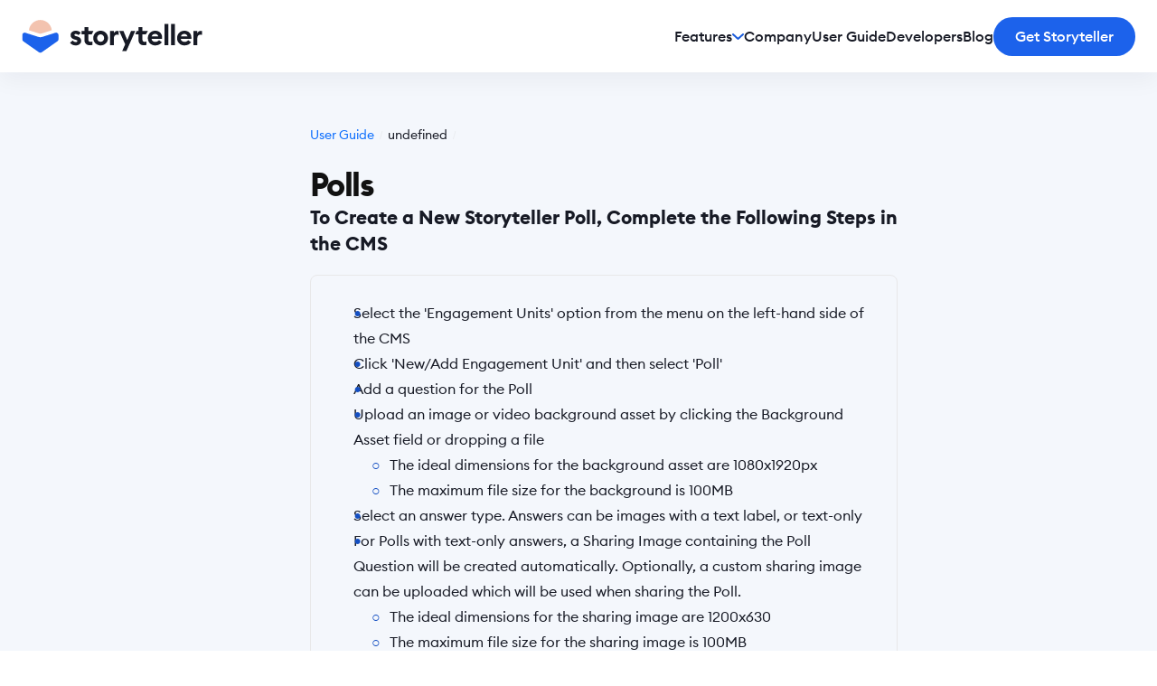

--- FILE ---
content_type: text/html
request_url: https://www.getstoryteller.com/user-guide/engagement-units/polls
body_size: 27605
content:
<!doctype html>
<!-- Made in Framer · framer.com ✨ -->
<!-- Published Jan 21, 2026, 9:58 AM UTC -->
<html>
<head>
	<meta charset="utf-8">
	
	
	<script>try{if(localStorage.get("__framer_force_showing_editorbar_since")){const n=document.createElement("link");n.rel = "modulepreload";n.href="https://framer.com/edit/init.mjs";document.head.appendChild(n)}}catch(e){}</script>
	<!-- Start of headStart -->
    
    <!-- End of headStart -->
	<meta name="viewport" content="width=device-width">
	<meta name="generator" content="Framer ad2445d">
	<title>Polls - Stories SDK's for iOS, Android &amp; Web • Storyteller</title>
    <meta name="description" content="Storyteller's end-to-end platform gives you a best-in-class Stories experience in days with native SDKs, publishing tools, analytics, and ad support.">
    <meta name="framer-search-index" content="https://framerusercontent.com/sites/7ltmVa2YIqBo69TZuMGqat/searchIndex-30GCIoOSFhB0.json">
    <meta name="framer-search-index-fallback" content="https://framerusercontent.com/sites/7ltmVa2YIqBo69TZuMGqat/searchIndex-Yj6gKQbWmZTc.json">
    <link href="https://framerusercontent.com/images/HG4oIcfyWwf9teTEFd7bLAPJuE.svg" rel="icon" media="(prefers-color-scheme: light)">
    <link href="https://framerusercontent.com/images/HG4oIcfyWwf9teTEFd7bLAPJuE.svg" rel="icon" media="(prefers-color-scheme: dark)">
    <!-- Open Graph / Facebook -->
    <meta property="og:type" content="website">
    <meta property="og:title" content="Polls - Stories SDK's for iOS, Android &amp; Web • Storyteller">
    <meta property="og:description" content="Storyteller's end-to-end platform gives you a best-in-class Stories experience in days with native SDKs, publishing tools, analytics, and ad support.">
    <meta property="og:image" content="https://framerusercontent.com/images/mPXB6Bb7s9QXbD8hNy5uHsxkSPo.png">
    <!-- Twitter -->
    <meta name="twitter:card" content="summary_large_image">
    <meta name="twitter:title" content="Polls - Stories SDK's for iOS, Android &amp; Web • Storyteller">
    <meta name="twitter:description" content="Storyteller's end-to-end platform gives you a best-in-class Stories experience in days with native SDKs, publishing tools, analytics, and ad support.">
    <meta name="twitter:image" content="https://framerusercontent.com/images/mPXB6Bb7s9QXbD8hNy5uHsxkSPo.png">
	
	<style data-framer-font-css>/* latin-ext */
@font-face {
  font-family: 'DM Mono';
  font-style: normal;
  font-weight: 400;
  src: url(https://fonts.gstatic.com/s/dmmono/v16/aFTU7PB1QTsUX8KYthSQBLyM.woff2) format('woff2');
  unicode-range: U+0100-02BA, U+02BD-02C5, U+02C7-02CC, U+02CE-02D7, U+02DD-02FF, U+0304, U+0308, U+0329, U+1D00-1DBF, U+1E00-1E9F, U+1EF2-1EFF, U+2020, U+20A0-20AB, U+20AD-20C0, U+2113, U+2C60-2C7F, U+A720-A7FF;
}
/* latin */
@font-face {
  font-family: 'DM Mono';
  font-style: normal;
  font-weight: 400;
  src: url(https://fonts.gstatic.com/s/dmmono/v16/aFTU7PB1QTsUX8KYthqQBA.woff2) format('woff2');
  unicode-range: U+0000-00FF, U+0131, U+0152-0153, U+02BB-02BC, U+02C6, U+02DA, U+02DC, U+0304, U+0308, U+0329, U+2000-206F, U+20AC, U+2122, U+2191, U+2193, U+2212, U+2215, U+FEFF, U+FFFD;
}

@font-face { font-family: "Euclid-Regular ¶"; src: url("https://framerusercontent.com/assets/RbplzWyhnFVNOkChrGXv8QfeQkw.woff2"); font-display: swap }
@font-face { font-family: "Euclid-Bold ¶"; src: url("https://framerusercontent.com/assets/rOhdKAfEkV8TzFbyCdacp3KE.woff2"); font-display: swap }
@font-face { font-family: "Euclid-Medium ¶"; src: url("https://framerusercontent.com/assets/WzfRCwhzZwAK7gJhbWSZPNMwwU8.woff2"); font-display: swap }
@font-face { font-family: "Euclid-Semibold ¶"; src: url("https://framerusercontent.com/modules/assets/PjBmkocmsDWAgpV0um0edEkHR4~Xj8z7hVesXQSPWw3oeJXXb66HMcYk65PJoJD4TzJIYY.woff2"); font-display: swap }
@font-face { font-family: "Inter"; src: url("https://framerusercontent.com/assets/5vvr9Vy74if2I6bQbJvbw7SY1pQ.woff2"); font-display: swap; font-style: normal; font-weight: 400; unicode-range: U+0460-052F, U+1C80-1C88, U+20B4, U+2DE0-2DFF, U+A640-A69F, U+FE2E-FE2F }
@font-face { font-family: "Inter"; src: url("https://framerusercontent.com/assets/EOr0mi4hNtlgWNn9if640EZzXCo.woff2"); font-display: swap; font-style: normal; font-weight: 400; unicode-range: U+0301, U+0400-045F, U+0490-0491, U+04B0-04B1, U+2116 }
@font-face { font-family: "Inter"; src: url("https://framerusercontent.com/assets/Y9k9QrlZAqio88Klkmbd8VoMQc.woff2"); font-display: swap; font-style: normal; font-weight: 400; unicode-range: U+1F00-1FFF }
@font-face { font-family: "Inter"; src: url("https://framerusercontent.com/assets/OYrD2tBIBPvoJXiIHnLoOXnY9M.woff2"); font-display: swap; font-style: normal; font-weight: 400; unicode-range: U+0370-03FF }
@font-face { font-family: "Inter"; src: url("https://framerusercontent.com/assets/JeYwfuaPfZHQhEG8U5gtPDZ7WQ.woff2"); font-display: swap; font-style: normal; font-weight: 400; unicode-range: U+0100-024F, U+0259, U+1E00-1EFF, U+2020, U+20A0-20AB, U+20AD-20CF, U+2113, U+2C60-2C7F, U+A720-A7FF }
@font-face { font-family: "Inter"; src: url("https://framerusercontent.com/assets/GrgcKwrN6d3Uz8EwcLHZxwEfC4.woff2"); font-display: swap; font-style: normal; font-weight: 400; unicode-range: U+0000-00FF, U+0131, U+0152-0153, U+02BB-02BC, U+02C6, U+02DA, U+02DC, U+2000-206F, U+2070, U+2074-207E, U+2080-208E, U+20AC, U+2122, U+2191, U+2193, U+2212, U+2215, U+FEFF, U+FFFD }
@font-face { font-family: "Inter"; src: url("https://framerusercontent.com/assets/b6Y37FthZeALduNqHicBT6FutY.woff2"); font-display: swap; font-style: normal; font-weight: 400; unicode-range: U+0102-0103, U+0110-0111, U+0128-0129, U+0168-0169, U+01A0-01A1, U+01AF-01B0, U+1EA0-1EF9, U+20AB }
@font-face { font-family: "Inter"; src: url("https://framerusercontent.com/assets/NXxvFRoY5LDh3yCm7MEP2jqYk.woff2"); font-style: normal; font-weight: 100; unicode-range: U+0460-052F, U+1C80-1C88, U+20B4, U+2DE0-2DFF, U+A640-A69F, U+FE2E-FE2F }
@font-face { font-family: "Inter"; src: url("https://framerusercontent.com/assets/5CcgcVyoWSqO1THBiISd6oCog.woff2"); font-style: normal; font-weight: 100; unicode-range: U+0301, U+0400-045F, U+0490-0491, U+04B0-04B1, U+2116 }
@font-face { font-family: "Inter"; src: url("https://framerusercontent.com/assets/MF544SVCvk3yNpLIz3pwDXFZPKM.woff2"); font-style: normal; font-weight: 100; unicode-range: U+1F00-1FFF }
@font-face { font-family: "Inter"; src: url("https://framerusercontent.com/assets/TNtxudDBkAm2RXdtU3rvTBwoM.woff2"); font-style: normal; font-weight: 100; unicode-range: U+0370-03FF }
@font-face { font-family: "Inter"; src: url("https://framerusercontent.com/assets/fIabp4VN5z7iJ3lNOz9qfNeQHc.woff2"); font-style: normal; font-weight: 100; unicode-range: U+0100-024F, U+0259, U+1E00-1EFF, U+2020, U+20A0-20AB, U+20AD-20CF, U+2113, U+2C60-2C7F, U+A720-A7FF }
@font-face { font-family: "Inter"; src: url("https://framerusercontent.com/assets/8kSLqTnVCEtjx0nu8PxTD4Nh5UU.woff2"); font-style: normal; font-weight: 100; unicode-range: U+0000-00FF, U+0131, U+0152-0153, U+02BB-02BC, U+02C6, U+02DA, U+02DC, U+2000-206F, U+2070, U+2074-207E, U+2080-208E, U+20AC, U+2122, U+2191, U+2193, U+2212, U+2215, U+FEFF, U+FFFD }
@font-face { font-family: "Inter"; src: url("https://framerusercontent.com/assets/9iRSYClnXA0RMygyIn6yjjWXJw.woff2"); font-style: normal; font-weight: 100; unicode-range: U+0102-0103, U+0110-0111, U+0128-0129, U+0168-0169, U+01A0-01A1, U+01AF-01B0, U+1EA0-1EF9, U+20AB }
@font-face { font-family: "Inter"; src: url("https://framerusercontent.com/assets/MVhJhYeDWxeyqT939zMNyw9p8.woff2"); font-style: normal; font-weight: 200; unicode-range: U+0460-052F, U+1C80-1C88, U+20B4, U+2DE0-2DFF, U+A640-A69F, U+FE2E-FE2F }
@font-face { font-family: "Inter"; src: url("https://framerusercontent.com/assets/WXQXYfAQJIi2pCJACAfWWXfIDqI.woff2"); font-style: normal; font-weight: 200; unicode-range: U+0301, U+0400-045F, U+0490-0491, U+04B0-04B1, U+2116 }
@font-face { font-family: "Inter"; src: url("https://framerusercontent.com/assets/RJeJJARdrtNUtic58kOz7hIgBuE.woff2"); font-style: normal; font-weight: 200; unicode-range: U+1F00-1FFF }
@font-face { font-family: "Inter"; src: url("https://framerusercontent.com/assets/4hBRAuM02i3fsxYDzyNvt5Az2so.woff2"); font-style: normal; font-weight: 200; unicode-range: U+0370-03FF }
@font-face { font-family: "Inter"; src: url("https://framerusercontent.com/assets/fz1JbBffNGgK7BNUI1mmbFBlgA8.woff2"); font-style: normal; font-weight: 200; unicode-range: U+0100-024F, U+0259, U+1E00-1EFF, U+2020, U+20A0-20AB, U+20AD-20CF, U+2113, U+2C60-2C7F, U+A720-A7FF }
@font-face { font-family: "Inter"; src: url("https://framerusercontent.com/assets/Z4sGWU2OKBoXPWulb5P25vULA.woff2"); font-style: normal; font-weight: 200; unicode-range: U+0000-00FF, U+0131, U+0152-0153, U+02BB-02BC, U+02C6, U+02DA, U+02DC, U+2000-206F, U+2070, U+2074-207E, U+2080-208E, U+20AC, U+2122, U+2191, U+2193, U+2212, U+2215, U+FEFF, U+FFFD }
@font-face { font-family: "Inter"; src: url("https://framerusercontent.com/assets/eIZyQwIlHYR0mnMSneEDMtqBPgw.woff2"); font-style: normal; font-weight: 200; unicode-range: U+0102-0103, U+0110-0111, U+0128-0129, U+0168-0169, U+01A0-01A1, U+01AF-01B0, U+1EA0-1EF9, U+20AB }
@font-face { font-family: "Inter"; src: url("https://framerusercontent.com/assets/BkDpl4ghaqvMi1btKFyG2tdbec.woff2"); font-display: swap; font-style: normal; font-weight: 300; unicode-range: U+0460-052F, U+1C80-1C88, U+20B4, U+2DE0-2DFF, U+A640-A69F, U+FE2E-FE2F }
@font-face { font-family: "Inter"; src: url("https://framerusercontent.com/assets/zAMK70AQRFSShJgUiaR5IiIhgzk.woff2"); font-display: swap; font-style: normal; font-weight: 300; unicode-range: U+0301, U+0400-045F, U+0490-0491, U+04B0-04B1, U+2116 }
@font-face { font-family: "Inter"; src: url("https://framerusercontent.com/assets/IETjvc5qzUaRoaruDpPSwCUM8.woff2"); font-display: swap; font-style: normal; font-weight: 300; unicode-range: U+1F00-1FFF }
@font-face { font-family: "Inter"; src: url("https://framerusercontent.com/assets/oLCoaT3ioA0fHdJnWR9W6k7NY.woff2"); font-display: swap; font-style: normal; font-weight: 300; unicode-range: U+0370-03FF }
@font-face { font-family: "Inter"; src: url("https://framerusercontent.com/assets/Sj0PCHQSBjFmEp6NBWg6FNaKc.woff2"); font-display: swap; font-style: normal; font-weight: 300; unicode-range: U+0100-024F, U+0259, U+1E00-1EFF, U+2020, U+20A0-20AB, U+20AD-20CF, U+2113, U+2C60-2C7F, U+A720-A7FF }
@font-face { font-family: "Inter"; src: url("https://framerusercontent.com/assets/aqiiD4LUKkKzXdjGL5UzHq8bo5w.woff2"); font-display: swap; font-style: normal; font-weight: 300; unicode-range: U+0000-00FF, U+0131, U+0152-0153, U+02BB-02BC, U+02C6, U+02DA, U+02DC, U+2000-206F, U+2070, U+2074-207E, U+2080-208E, U+20AC, U+2122, U+2191, U+2193, U+2212, U+2215, U+FEFF, U+FFFD }
@font-face { font-family: "Inter"; src: url("https://framerusercontent.com/assets/H4TfENUY1rh8R9UaSD6vngjJP3M.woff2"); font-display: swap; font-style: normal; font-weight: 300; unicode-range: U+0102-0103, U+0110-0111, U+0128-0129, U+0168-0169, U+01A0-01A1, U+01AF-01B0, U+1EA0-1EF9, U+20AB }
@font-face { font-family: "Inter"; src: url("https://framerusercontent.com/assets/5A3Ce6C9YYmCjpQx9M4inSaKU.woff2"); font-display: swap; font-style: normal; font-weight: 500; unicode-range: U+0460-052F, U+1C80-1C88, U+20B4, U+2DE0-2DFF, U+A640-A69F, U+FE2E-FE2F }
@font-face { font-family: "Inter"; src: url("https://framerusercontent.com/assets/Qx95Xyt0Ka3SGhinnbXIGpEIyP4.woff2"); font-display: swap; font-style: normal; font-weight: 500; unicode-range: U+0301, U+0400-045F, U+0490-0491, U+04B0-04B1, U+2116 }
@font-face { font-family: "Inter"; src: url("https://framerusercontent.com/assets/6mJuEAguuIuMog10gGvH5d3cl8.woff2"); font-display: swap; font-style: normal; font-weight: 500; unicode-range: U+1F00-1FFF }
@font-face { font-family: "Inter"; src: url("https://framerusercontent.com/assets/xYYWaj7wCU5zSQH0eXvSaS19wo.woff2"); font-display: swap; font-style: normal; font-weight: 500; unicode-range: U+0370-03FF }
@font-face { font-family: "Inter"; src: url("https://framerusercontent.com/assets/otTaNuNpVK4RbdlT7zDDdKvQBA.woff2"); font-display: swap; font-style: normal; font-weight: 500; unicode-range: U+0100-024F, U+0259, U+1E00-1EFF, U+2020, U+20A0-20AB, U+20AD-20CF, U+2113, U+2C60-2C7F, U+A720-A7FF }
@font-face { font-family: "Inter"; src: url("https://framerusercontent.com/assets/UjlFhCnUjxhNfep4oYBPqnEssyo.woff2"); font-display: swap; font-style: normal; font-weight: 500; unicode-range: U+0000-00FF, U+0131, U+0152-0153, U+02BB-02BC, U+02C6, U+02DA, U+02DC, U+2000-206F, U+2070, U+2074-207E, U+2080-208E, U+20AC, U+2122, U+2191, U+2193, U+2212, U+2215, U+FEFF, U+FFFD }
@font-face { font-family: "Inter"; src: url("https://framerusercontent.com/assets/DolVirEGb34pEXEp8t8FQBSK4.woff2"); font-display: swap; font-style: normal; font-weight: 500; unicode-range: U+0102-0103, U+0110-0111, U+0128-0129, U+0168-0169, U+01A0-01A1, U+01AF-01B0, U+1EA0-1EF9, U+20AB }
@font-face { font-family: "Inter"; src: url("https://framerusercontent.com/assets/hyOgCu0Xnghbimh0pE8QTvtt2AU.woff2"); font-display: swap; font-style: normal; font-weight: 600; unicode-range: U+0460-052F, U+1C80-1C88, U+20B4, U+2DE0-2DFF, U+A640-A69F, U+FE2E-FE2F }
@font-face { font-family: "Inter"; src: url("https://framerusercontent.com/assets/NeGmSOXrPBfEFIy5YZeHq17LEDA.woff2"); font-display: swap; font-style: normal; font-weight: 600; unicode-range: U+0301, U+0400-045F, U+0490-0491, U+04B0-04B1, U+2116 }
@font-face { font-family: "Inter"; src: url("https://framerusercontent.com/assets/oYaAX5himiTPYuN8vLWnqBbfD2s.woff2"); font-display: swap; font-style: normal; font-weight: 600; unicode-range: U+1F00-1FFF }
@font-face { font-family: "Inter"; src: url("https://framerusercontent.com/assets/lEJLP4R0yuCaMCjSXYHtJw72M.woff2"); font-display: swap; font-style: normal; font-weight: 600; unicode-range: U+0370-03FF }
@font-face { font-family: "Inter"; src: url("https://framerusercontent.com/assets/cRJyLNuTJR5jbyKzGi33wU9cqIQ.woff2"); font-display: swap; font-style: normal; font-weight: 600; unicode-range: U+0100-024F, U+0259, U+1E00-1EFF, U+2020, U+20A0-20AB, U+20AD-20CF, U+2113, U+2C60-2C7F, U+A720-A7FF }
@font-face { font-family: "Inter"; src: url("https://framerusercontent.com/assets/yDtI2UI8XcEg1W2je9XPN3Noo.woff2"); font-display: swap; font-style: normal; font-weight: 600; unicode-range: U+0000-00FF, U+0131, U+0152-0153, U+02BB-02BC, U+02C6, U+02DA, U+02DC, U+2000-206F, U+2070, U+2074-207E, U+2080-208E, U+20AC, U+2122, U+2191, U+2193, U+2212, U+2215, U+FEFF, U+FFFD }
@font-face { font-family: "Inter"; src: url("https://framerusercontent.com/assets/A0Wcc7NgXMjUuFdquHDrIZpzZw0.woff2"); font-display: swap; font-style: normal; font-weight: 600; unicode-range: U+0102-0103, U+0110-0111, U+0128-0129, U+0168-0169, U+01A0-01A1, U+01AF-01B0, U+1EA0-1EF9, U+20AB }
@font-face { font-family: "Inter"; src: url("https://framerusercontent.com/assets/DpPBYI0sL4fYLgAkX8KXOPVt7c.woff2"); font-display: swap; font-style: normal; font-weight: 700; unicode-range: U+0460-052F, U+1C80-1C88, U+20B4, U+2DE0-2DFF, U+A640-A69F, U+FE2E-FE2F }
@font-face { font-family: "Inter"; src: url("https://framerusercontent.com/assets/4RAEQdEOrcnDkhHiiCbJOw92Lk.woff2"); font-display: swap; font-style: normal; font-weight: 700; unicode-range: U+0301, U+0400-045F, U+0490-0491, U+04B0-04B1, U+2116 }
@font-face { font-family: "Inter"; src: url("https://framerusercontent.com/assets/1K3W8DizY3v4emK8Mb08YHxTbs.woff2"); font-display: swap; font-style: normal; font-weight: 700; unicode-range: U+1F00-1FFF }
@font-face { font-family: "Inter"; src: url("https://framerusercontent.com/assets/tUSCtfYVM1I1IchuyCwz9gDdQ.woff2"); font-display: swap; font-style: normal; font-weight: 700; unicode-range: U+0370-03FF }
@font-face { font-family: "Inter"; src: url("https://framerusercontent.com/assets/VgYFWiwsAC5OYxAycRXXvhze58.woff2"); font-display: swap; font-style: normal; font-weight: 700; unicode-range: U+0100-024F, U+0259, U+1E00-1EFF, U+2020, U+20A0-20AB, U+20AD-20CF, U+2113, U+2C60-2C7F, U+A720-A7FF }
@font-face { font-family: "Inter"; src: url("https://framerusercontent.com/assets/syRNPWzAMIrcJ3wIlPIP43KjQs.woff2"); font-display: swap; font-style: normal; font-weight: 700; unicode-range: U+0000-00FF, U+0131, U+0152-0153, U+02BB-02BC, U+02C6, U+02DA, U+02DC, U+2000-206F, U+2070, U+2074-207E, U+2080-208E, U+20AC, U+2122, U+2191, U+2193, U+2212, U+2215, U+FEFF, U+FFFD }
@font-face { font-family: "Inter"; src: url("https://framerusercontent.com/assets/GIryZETIX4IFypco5pYZONKhJIo.woff2"); font-display: swap; font-style: normal; font-weight: 700; unicode-range: U+0102-0103, U+0110-0111, U+0128-0129, U+0168-0169, U+01A0-01A1, U+01AF-01B0, U+1EA0-1EF9, U+20AB }
@font-face { font-family: "Inter"; src: url("https://framerusercontent.com/assets/PONfPc6h4EPYwJliXQBmjVx7QxI.woff2"); font-display: swap; font-style: normal; font-weight: 800; unicode-range: U+0460-052F, U+1C80-1C88, U+20B4, U+2DE0-2DFF, U+A640-A69F, U+FE2E-FE2F }
@font-face { font-family: "Inter"; src: url("https://framerusercontent.com/assets/zsnJN7Z1wdzUvepJniD3rbvJIyU.woff2"); font-display: swap; font-style: normal; font-weight: 800; unicode-range: U+0301, U+0400-045F, U+0490-0491, U+04B0-04B1, U+2116 }
@font-face { font-family: "Inter"; src: url("https://framerusercontent.com/assets/UrzZBOy7RyJEWAZGduzOeHiHuY.woff2"); font-display: swap; font-style: normal; font-weight: 800; unicode-range: U+1F00-1FFF }
@font-face { font-family: "Inter"; src: url("https://framerusercontent.com/assets/996sR9SfSDuYELz8oHhDOcErkY.woff2"); font-display: swap; font-style: normal; font-weight: 800; unicode-range: U+0370-03FF }
@font-face { font-family: "Inter"; src: url("https://framerusercontent.com/assets/ftN1HpyPVJEoEb4q36SOrNdLXU.woff2"); font-display: swap; font-style: normal; font-weight: 800; unicode-range: U+0100-024F, U+0259, U+1E00-1EFF, U+2020, U+20A0-20AB, U+20AD-20CF, U+2113, U+2C60-2C7F, U+A720-A7FF }
@font-face { font-family: "Inter"; src: url("https://framerusercontent.com/assets/Mput0MSwESKlJ6TMz9MPDXhgrk.woff2"); font-display: swap; font-style: normal; font-weight: 800; unicode-range: U+0000-00FF, U+0131, U+0152-0153, U+02BB-02BC, U+02C6, U+02DA, U+02DC, U+2000-206F, U+2070, U+2074-207E, U+2080-208E, U+20AC, U+2122, U+2191, U+2193, U+2212, U+2215, U+FEFF, U+FFFD }
@font-face { font-family: "Inter"; src: url("https://framerusercontent.com/assets/JAur4lGGSGRGyrFi59JSIKqVgU.woff2"); font-display: swap; font-style: normal; font-weight: 800; unicode-range: U+0102-0103, U+0110-0111, U+0128-0129, U+0168-0169, U+01A0-01A1, U+01AF-01B0, U+1EA0-1EF9, U+20AB }
@font-face { font-family: "Inter"; src: url("https://framerusercontent.com/assets/mkY5Sgyq51ik0AMrSBwhm9DJg.woff2"); font-style: normal; font-weight: 900; unicode-range: U+0460-052F, U+1C80-1C88, U+20B4, U+2DE0-2DFF, U+A640-A69F, U+FE2E-FE2F }
@font-face { font-family: "Inter"; src: url("https://framerusercontent.com/assets/X5hj6qzcHUYv7h1390c8Rhm6550.woff2"); font-style: normal; font-weight: 900; unicode-range: U+0301, U+0400-045F, U+0490-0491, U+04B0-04B1, U+2116 }
@font-face { font-family: "Inter"; src: url("https://framerusercontent.com/assets/gQhNpS3tN86g8RcVKYUUaKt2oMQ.woff2"); font-style: normal; font-weight: 900; unicode-range: U+1F00-1FFF }
@font-face { font-family: "Inter"; src: url("https://framerusercontent.com/assets/cugnVhSraaRyANCaUtI5FV17wk.woff2"); font-style: normal; font-weight: 900; unicode-range: U+0370-03FF }
@font-face { font-family: "Inter"; src: url("https://framerusercontent.com/assets/5HcVoGak8k5agFJSaKa4floXVu0.woff2"); font-style: normal; font-weight: 900; unicode-range: U+0100-024F, U+0259, U+1E00-1EFF, U+2020, U+20A0-20AB, U+20AD-20CF, U+2113, U+2C60-2C7F, U+A720-A7FF }
@font-face { font-family: "Inter"; src: url("https://framerusercontent.com/assets/rZ5DdENNqIdFTIyQQiP5isO7M.woff2"); font-style: normal; font-weight: 900; unicode-range: U+0000-00FF, U+0131, U+0152-0153, U+02BB-02BC, U+02C6, U+02DA, U+02DC, U+2000-206F, U+2070, U+2074-207E, U+2080-208E, U+20AC, U+2122, U+2191, U+2193, U+2212, U+2215, U+FEFF, U+FFFD }
@font-face { font-family: "Inter"; src: url("https://framerusercontent.com/assets/P2Bw01CtL0b9wqygO0sSVogWbo.woff2"); font-style: normal; font-weight: 900; unicode-range: U+0102-0103, U+0110-0111, U+0128-0129, U+0168-0169, U+01A0-01A1, U+01AF-01B0, U+1EA0-1EF9, U+20AB }
@font-face { font-family: "Inter"; src: url("https://framerusercontent.com/assets/YJsHMqeEm0oDHuxRTVCwg5eZuo.woff2"); font-style: italic; font-weight: 100; unicode-range: U+0460-052F, U+1C80-1C88, U+20B4, U+2DE0-2DFF, U+A640-A69F, U+FE2E-FE2F }
@font-face { font-family: "Inter"; src: url("https://framerusercontent.com/assets/oJJMyJlDykMObEyb5VexHSxd24.woff2"); font-style: italic; font-weight: 100; unicode-range: U+0301, U+0400-045F, U+0490-0491, U+04B0-04B1, U+2116 }
@font-face { font-family: "Inter"; src: url("https://framerusercontent.com/assets/IpeaX0WzLaonj68howNZg4SJJaY.woff2"); font-style: italic; font-weight: 100; unicode-range: U+1F00-1FFF }
@font-face { font-family: "Inter"; src: url("https://framerusercontent.com/assets/KCj1bV3vDXY5OLHttTeRYcu9J8.woff2"); font-style: italic; font-weight: 100; unicode-range: U+0370-03FF }
@font-face { font-family: "Inter"; src: url("https://framerusercontent.com/assets/biaVHhOprxbHaR3dIP7Z8cYurHg.woff2"); font-style: italic; font-weight: 100; unicode-range: U+0100-024F, U+0259, U+1E00-1EFF, U+2020, U+20A0-20AB, U+20AD-20CF, U+2113, U+2C60-2C7F, U+A720-A7FF }
@font-face { font-family: "Inter"; src: url("https://framerusercontent.com/assets/3on0VNjjmogkq1f9ziKFcrY72MI.woff2"); font-style: italic; font-weight: 100; unicode-range: U+0000-00FF, U+0131, U+0152-0153, U+02BB-02BC, U+02C6, U+02DA, U+02DC, U+2000-206F, U+2070, U+2074-207E, U+2080-208E, U+20AC, U+2122, U+2191, U+2193, U+2212, U+2215, U+FEFF, U+FFFD }
@font-face { font-family: "Inter"; src: url("https://framerusercontent.com/assets/gNa011yWpVpNFgUhhSlDX8nUiPQ.woff2"); font-style: italic; font-weight: 100; unicode-range: U+0102-0103, U+0110-0111, U+0128-0129, U+0168-0169, U+01A0-01A1, U+01AF-01B0, U+1EA0-1EF9, U+20AB }
@font-face { font-family: "Inter"; src: url("https://framerusercontent.com/assets/vpq17U0WM26sBGHgq9jnrUmUf8.woff2"); font-style: italic; font-weight: 200; unicode-range: U+0460-052F, U+1C80-1C88, U+20B4, U+2DE0-2DFF, U+A640-A69F, U+FE2E-FE2F }
@font-face { font-family: "Inter"; src: url("https://framerusercontent.com/assets/bNYh7lNMEpOegeRYAtyGel1WqBE.woff2"); font-style: italic; font-weight: 200; unicode-range: U+0301, U+0400-045F, U+0490-0491, U+04B0-04B1, U+2116 }
@font-face { font-family: "Inter"; src: url("https://framerusercontent.com/assets/FBzcXZYmdulcZC0z278U6o0cw.woff2"); font-style: italic; font-weight: 200; unicode-range: U+1F00-1FFF }
@font-face { font-family: "Inter"; src: url("https://framerusercontent.com/assets/ua60IRqWK94xCrq0SC639Hbsdjg.woff2"); font-style: italic; font-weight: 200; unicode-range: U+0370-03FF }
@font-face { font-family: "Inter"; src: url("https://framerusercontent.com/assets/Pd8gNPn2dSCh4FyjWFw9PJysoQ.woff2"); font-style: italic; font-weight: 200; unicode-range: U+0100-024F, U+0259, U+1E00-1EFF, U+2020, U+20A0-20AB, U+20AD-20CF, U+2113, U+2C60-2C7F, U+A720-A7FF }
@font-face { font-family: "Inter"; src: url("https://framerusercontent.com/assets/6OdIurwS6YHsVW2i5fR5CKn0gg.woff2"); font-style: italic; font-weight: 200; unicode-range: U+0000-00FF, U+0131, U+0152-0153, U+02BB-02BC, U+02C6, U+02DA, U+02DC, U+2000-206F, U+2070, U+2074-207E, U+2080-208E, U+20AC, U+2122, U+2191, U+2193, U+2212, U+2215, U+FEFF, U+FFFD }
@font-face { font-family: "Inter"; src: url("https://framerusercontent.com/assets/DtVQjTG8OGGKnwKYrMHRZVCyo.woff2"); font-style: italic; font-weight: 200; unicode-range: U+0102-0103, U+0110-0111, U+0128-0129, U+0168-0169, U+01A0-01A1, U+01AF-01B0, U+1EA0-1EF9, U+20AB }
@font-face { font-family: "Inter"; src: url("https://framerusercontent.com/assets/YYB6GZmCWnZq3RWZOghuZIOxQY.woff2"); font-display: swap; font-style: italic; font-weight: 300; unicode-range: U+0460-052F, U+1C80-1C88, U+20B4, U+2DE0-2DFF, U+A640-A69F, U+FE2E-FE2F }
@font-face { font-family: "Inter"; src: url("https://framerusercontent.com/assets/miJTzODdiyIr3tRo9KEoqXXk2PM.woff2"); font-display: swap; font-style: italic; font-weight: 300; unicode-range: U+0301, U+0400-045F, U+0490-0491, U+04B0-04B1, U+2116 }
@font-face { font-family: "Inter"; src: url("https://framerusercontent.com/assets/6ZMhcggRFfEfbf7lncCpaUbA.woff2"); font-display: swap; font-style: italic; font-weight: 300; unicode-range: U+1F00-1FFF }
@font-face { font-family: "Inter"; src: url("https://framerusercontent.com/assets/8sCN6PGUr4I8q5hC5twAXfcwqV0.woff2"); font-display: swap; font-style: italic; font-weight: 300; unicode-range: U+0370-03FF }
@font-face { font-family: "Inter"; src: url("https://framerusercontent.com/assets/aUYDUTztS7anQw5JuwCncXeLOBY.woff2"); font-display: swap; font-style: italic; font-weight: 300; unicode-range: U+0100-024F, U+0259, U+1E00-1EFF, U+2020, U+20A0-20AB, U+20AD-20CF, U+2113, U+2C60-2C7F, U+A720-A7FF }
@font-face { font-family: "Inter"; src: url("https://framerusercontent.com/assets/8mwKwShtYEXIZ5diRBT74yn9jdQ.woff2"); font-display: swap; font-style: italic; font-weight: 300; unicode-range: U+0000-00FF, U+0131, U+0152-0153, U+02BB-02BC, U+02C6, U+02DA, U+02DC, U+2000-206F, U+2070, U+2074-207E, U+2080-208E, U+20AC, U+2122, U+2191, U+2193, U+2212, U+2215, U+FEFF, U+FFFD }
@font-face { font-family: "Inter"; src: url("https://framerusercontent.com/assets/yDiPvYxioBHsicnYxpPW35WQmx8.woff2"); font-display: swap; font-style: italic; font-weight: 300; unicode-range: U+0102-0103, U+0110-0111, U+0128-0129, U+0168-0169, U+01A0-01A1, U+01AF-01B0, U+1EA0-1EF9, U+20AB }
@font-face { font-family: "Inter"; src: url("https://framerusercontent.com/assets/CfMzU8w2e7tHgF4T4rATMPuWosA.woff2"); font-display: swap; font-style: italic; font-weight: 400; unicode-range: U+0460-052F, U+1C80-1C88, U+20B4, U+2DE0-2DFF, U+A640-A69F, U+FE2E-FE2F }
@font-face { font-family: "Inter"; src: url("https://framerusercontent.com/assets/867QObYax8ANsfX4TGEVU9YiCM.woff2"); font-display: swap; font-style: italic; font-weight: 400; unicode-range: U+0301, U+0400-045F, U+0490-0491, U+04B0-04B1, U+2116 }
@font-face { font-family: "Inter"; src: url("https://framerusercontent.com/assets/Oyn2ZbENFdnW7mt2Lzjk1h9Zb9k.woff2"); font-display: swap; font-style: italic; font-weight: 400; unicode-range: U+1F00-1FFF }
@font-face { font-family: "Inter"; src: url("https://framerusercontent.com/assets/cdAe8hgZ1cMyLu9g005pAW3xMo.woff2"); font-display: swap; font-style: italic; font-weight: 400; unicode-range: U+0370-03FF }
@font-face { font-family: "Inter"; src: url("https://framerusercontent.com/assets/DOfvtmE1UplCq161m6Hj8CSQYg.woff2"); font-display: swap; font-style: italic; font-weight: 400; unicode-range: U+0100-024F, U+0259, U+1E00-1EFF, U+2020, U+20A0-20AB, U+20AD-20CF, U+2113, U+2C60-2C7F, U+A720-A7FF }
@font-face { font-family: "Inter"; src: url("https://framerusercontent.com/assets/pKRFNWFoZl77qYCAIp84lN1h944.woff2"); font-display: swap; font-style: italic; font-weight: 400; unicode-range: U+0000-00FF, U+0131, U+0152-0153, U+02BB-02BC, U+02C6, U+02DA, U+02DC, U+2000-206F, U+2070, U+2074-207E, U+2080-208E, U+20AC, U+2122, U+2191, U+2193, U+2212, U+2215, U+FEFF, U+FFFD }
@font-face { font-family: "Inter"; src: url("https://framerusercontent.com/assets/tKtBcDnBMevsEEJKdNGhhkLzYo.woff2"); font-display: swap; font-style: italic; font-weight: 400; unicode-range: U+0102-0103, U+0110-0111, U+0128-0129, U+0168-0169, U+01A0-01A1, U+01AF-01B0, U+1EA0-1EF9, U+20AB }
@font-face { font-family: "Inter"; src: url("https://framerusercontent.com/assets/khkJkwSL66WFg8SX6Wa726c.woff2"); font-display: swap; font-style: italic; font-weight: 500; unicode-range: U+0460-052F, U+1C80-1C88, U+20B4, U+2DE0-2DFF, U+A640-A69F, U+FE2E-FE2F }
@font-face { font-family: "Inter"; src: url("https://framerusercontent.com/assets/0E7IMbDzcGABpBwwqNEt60wU0w.woff2"); font-display: swap; font-style: italic; font-weight: 500; unicode-range: U+0301, U+0400-045F, U+0490-0491, U+04B0-04B1, U+2116 }
@font-face { font-family: "Inter"; src: url("https://framerusercontent.com/assets/NTJ0nQgIF0gcDelS14zQ9NR9Q.woff2"); font-display: swap; font-style: italic; font-weight: 500; unicode-range: U+1F00-1FFF }
@font-face { font-family: "Inter"; src: url("https://framerusercontent.com/assets/QrcNhgEPfRl0LS8qz5Ln8olanl8.woff2"); font-display: swap; font-style: italic; font-weight: 500; unicode-range: U+0370-03FF }
@font-face { font-family: "Inter"; src: url("https://framerusercontent.com/assets/JEXmejW8mXOYMtt0hyRg811kHac.woff2"); font-display: swap; font-style: italic; font-weight: 500; unicode-range: U+0100-024F, U+0259, U+1E00-1EFF, U+2020, U+20A0-20AB, U+20AD-20CF, U+2113, U+2C60-2C7F, U+A720-A7FF }
@font-face { font-family: "Inter"; src: url("https://framerusercontent.com/assets/Bo5CNzBv77CafbxOtKIkpw9egw.woff2"); font-display: swap; font-style: italic; font-weight: 500; unicode-range: U+0000-00FF, U+0131, U+0152-0153, U+02BB-02BC, U+02C6, U+02DA, U+02DC, U+2000-206F, U+2070, U+2074-207E, U+2080-208E, U+20AC, U+2122, U+2191, U+2193, U+2212, U+2215, U+FEFF, U+FFFD }
@font-face { font-family: "Inter"; src: url("https://framerusercontent.com/assets/uy9s0iWuxiNnVt8EpTI3gzohpwo.woff2"); font-display: swap; font-style: italic; font-weight: 500; unicode-range: U+0102-0103, U+0110-0111, U+0128-0129, U+0168-0169, U+01A0-01A1, U+01AF-01B0, U+1EA0-1EF9, U+20AB }
@font-face { font-family: "Inter"; src: url("https://framerusercontent.com/assets/vxBnBhH8768IFAXAb4Qf6wQHKs.woff2"); font-display: swap; font-style: italic; font-weight: 600; unicode-range: U+0460-052F, U+1C80-1C88, U+20B4, U+2DE0-2DFF, U+A640-A69F, U+FE2E-FE2F }
@font-face { font-family: "Inter"; src: url("https://framerusercontent.com/assets/zSsEuoJdh8mcFVk976C05ZfQr8.woff2"); font-display: swap; font-style: italic; font-weight: 600; unicode-range: U+0301, U+0400-045F, U+0490-0491, U+04B0-04B1, U+2116 }
@font-face { font-family: "Inter"; src: url("https://framerusercontent.com/assets/b8ezwLrN7h2AUoPEENcsTMVJ0.woff2"); font-display: swap; font-style: italic; font-weight: 600; unicode-range: U+1F00-1FFF }
@font-face { font-family: "Inter"; src: url("https://framerusercontent.com/assets/mvNEIBLyHbscgHtwfsByjXUz3XY.woff2"); font-display: swap; font-style: italic; font-weight: 600; unicode-range: U+0370-03FF }
@font-face { font-family: "Inter"; src: url("https://framerusercontent.com/assets/6FI2EneKzM3qBy5foOZXey7coCA.woff2"); font-display: swap; font-style: italic; font-weight: 600; unicode-range: U+0100-024F, U+0259, U+1E00-1EFF, U+2020, U+20A0-20AB, U+20AD-20CF, U+2113, U+2C60-2C7F, U+A720-A7FF }
@font-face { font-family: "Inter"; src: url("https://framerusercontent.com/assets/fuyXZpVvOjq8NesCOfgirHCWyg.woff2"); font-display: swap; font-style: italic; font-weight: 600; unicode-range: U+0000-00FF, U+0131, U+0152-0153, U+02BB-02BC, U+02C6, U+02DA, U+02DC, U+2000-206F, U+2070, U+2074-207E, U+2080-208E, U+20AC, U+2122, U+2191, U+2193, U+2212, U+2215, U+FEFF, U+FFFD }
@font-face { font-family: "Inter"; src: url("https://framerusercontent.com/assets/NHHeAKJVP0ZWHk5YZnQQChIsBM.woff2"); font-display: swap; font-style: italic; font-weight: 600; unicode-range: U+0102-0103, U+0110-0111, U+0128-0129, U+0168-0169, U+01A0-01A1, U+01AF-01B0, U+1EA0-1EF9, U+20AB }
@font-face { font-family: "Inter"; src: url("https://framerusercontent.com/assets/H89BbHkbHDzlxZzxi8uPzTsp90.woff2"); font-display: swap; font-style: italic; font-weight: 700; unicode-range: U+0460-052F, U+1C80-1C88, U+20B4, U+2DE0-2DFF, U+A640-A69F, U+FE2E-FE2F }
@font-face { font-family: "Inter"; src: url("https://framerusercontent.com/assets/u6gJwDuwB143kpNK1T1MDKDWkMc.woff2"); font-display: swap; font-style: italic; font-weight: 700; unicode-range: U+0301, U+0400-045F, U+0490-0491, U+04B0-04B1, U+2116 }
@font-face { font-family: "Inter"; src: url("https://framerusercontent.com/assets/43sJ6MfOPh1LCJt46OvyDuSbA6o.woff2"); font-display: swap; font-style: italic; font-weight: 700; unicode-range: U+1F00-1FFF }
@font-face { font-family: "Inter"; src: url("https://framerusercontent.com/assets/wccHG0r4gBDAIRhfHiOlq6oEkqw.woff2"); font-display: swap; font-style: italic; font-weight: 700; unicode-range: U+0370-03FF }
@font-face { font-family: "Inter"; src: url("https://framerusercontent.com/assets/WZ367JPwf9bRW6LdTHN8rXgSjw.woff2"); font-display: swap; font-style: italic; font-weight: 700; unicode-range: U+0100-024F, U+0259, U+1E00-1EFF, U+2020, U+20A0-20AB, U+20AD-20CF, U+2113, U+2C60-2C7F, U+A720-A7FF }
@font-face { font-family: "Inter"; src: url("https://framerusercontent.com/assets/ia3uin3hQWqDrVloC1zEtYHWw.woff2"); font-display: swap; font-style: italic; font-weight: 700; unicode-range: U+0000-00FF, U+0131, U+0152-0153, U+02BB-02BC, U+02C6, U+02DA, U+02DC, U+2000-206F, U+2070, U+2074-207E, U+2080-208E, U+20AC, U+2122, U+2191, U+2193, U+2212, U+2215, U+FEFF, U+FFFD }
@font-face { font-family: "Inter"; src: url("https://framerusercontent.com/assets/2A4Xx7CngadFGlVV4xrO06OBHY.woff2"); font-display: swap; font-style: italic; font-weight: 700; unicode-range: U+0102-0103, U+0110-0111, U+0128-0129, U+0168-0169, U+01A0-01A1, U+01AF-01B0, U+1EA0-1EF9, U+20AB }
@font-face { font-family: "Inter"; src: url("https://framerusercontent.com/assets/if4nAQEfO1l3iBiurvlUSTaMA.woff2"); font-display: swap; font-style: italic; font-weight: 800; unicode-range: U+0460-052F, U+1C80-1C88, U+20B4, U+2DE0-2DFF, U+A640-A69F, U+FE2E-FE2F }
@font-face { font-family: "Inter"; src: url("https://framerusercontent.com/assets/GdJ7SQjcmkU1sz7lk5lMpKUlKY.woff2"); font-display: swap; font-style: italic; font-weight: 800; unicode-range: U+0301, U+0400-045F, U+0490-0491, U+04B0-04B1, U+2116 }
@font-face { font-family: "Inter"; src: url("https://framerusercontent.com/assets/sOA6LVskcCqlqggyjIZe0Zh39UQ.woff2"); font-display: swap; font-style: italic; font-weight: 800; unicode-range: U+1F00-1FFF }
@font-face { font-family: "Inter"; src: url("https://framerusercontent.com/assets/zUCSsMbWBcHOQoATrhsPVigkc.woff2"); font-display: swap; font-style: italic; font-weight: 800; unicode-range: U+0370-03FF }
@font-face { font-family: "Inter"; src: url("https://framerusercontent.com/assets/6eYp9yIAUvPZY7o0yfI4e2OP6g.woff2"); font-display: swap; font-style: italic; font-weight: 800; unicode-range: U+0100-024F, U+0259, U+1E00-1EFF, U+2020, U+20A0-20AB, U+20AD-20CF, U+2113, U+2C60-2C7F, U+A720-A7FF }
@font-face { font-family: "Inter"; src: url("https://framerusercontent.com/assets/8AYN209PzikkmqPEbOGJlpgu6M.woff2"); font-display: swap; font-style: italic; font-weight: 800; unicode-range: U+0000-00FF, U+0131, U+0152-0153, U+02BB-02BC, U+02C6, U+02DA, U+02DC, U+2000-206F, U+2070, U+2074-207E, U+2080-208E, U+20AC, U+2122, U+2191, U+2193, U+2212, U+2215, U+FEFF, U+FFFD }
@font-face { font-family: "Inter"; src: url("https://framerusercontent.com/assets/L9nHaKi7ULzGWchEehsfwttxOwM.woff2"); font-display: swap; font-style: italic; font-weight: 800; unicode-range: U+0102-0103, U+0110-0111, U+0128-0129, U+0168-0169, U+01A0-01A1, U+01AF-01B0, U+1EA0-1EF9, U+20AB }
@font-face { font-family: "Inter"; src: url("https://framerusercontent.com/assets/05KsVHGDmqXSBXM4yRZ65P8i0s.woff2"); font-style: italic; font-weight: 900; unicode-range: U+0460-052F, U+1C80-1C88, U+20B4, U+2DE0-2DFF, U+A640-A69F, U+FE2E-FE2F }
@font-face { font-family: "Inter"; src: url("https://framerusercontent.com/assets/ky8ovPukK4dJ1Pxq74qGhOqCYI.woff2"); font-style: italic; font-weight: 900; unicode-range: U+0301, U+0400-045F, U+0490-0491, U+04B0-04B1, U+2116 }
@font-face { font-family: "Inter"; src: url("https://framerusercontent.com/assets/vvNSqIj42qeQ2bvCRBIWKHscrc.woff2"); font-style: italic; font-weight: 900; unicode-range: U+1F00-1FFF }
@font-face { font-family: "Inter"; src: url("https://framerusercontent.com/assets/3ZmXbBKToJifDV9gwcifVd1tEY.woff2"); font-style: italic; font-weight: 900; unicode-range: U+0370-03FF }
@font-face { font-family: "Inter"; src: url("https://framerusercontent.com/assets/FNfhX3dt4ChuLJq2PwdlxHO7PU.woff2"); font-style: italic; font-weight: 900; unicode-range: U+0100-024F, U+0259, U+1E00-1EFF, U+2020, U+20A0-20AB, U+20AD-20CF, U+2113, U+2C60-2C7F, U+A720-A7FF }
@font-face { font-family: "Inter"; src: url("https://framerusercontent.com/assets/gcnfba68tfm7qAyrWRCf9r34jg.woff2"); font-style: italic; font-weight: 900; unicode-range: U+0000-00FF, U+0131, U+0152-0153, U+02BB-02BC, U+02C6, U+02DA, U+02DC, U+2000-206F, U+2070, U+2074-207E, U+2080-208E, U+20AC, U+2122, U+2191, U+2193, U+2212, U+2215, U+FEFF, U+FFFD }
@font-face { font-family: "Inter"; src: url("https://framerusercontent.com/assets/efTfQcBJ53kM2pB1hezSZ3RDUFs.woff2"); font-style: italic; font-weight: 900; unicode-range: U+0102-0103, U+0110-0111, U+0128-0129, U+0168-0169, U+01A0-01A1, U+01AF-01B0, U+1EA0-1EF9, U+20AB }
@font-face { font-family: "Inter Variable"; src: url("https://framerusercontent.com/assets/mYcqTSergLb16PdbJJQMl9ebYm4.woff2"); font-display: swap; font-style: normal; font-weight: 400; unicode-range: U+0460-052F, U+1C80-1C88, U+20B4, U+2DE0-2DFF, U+A640-A69F, U+FE2E-FE2F }
@font-face { font-family: "Inter Variable"; src: url("https://framerusercontent.com/assets/ZRl8AlxwsX1m7xS1eJCiSPbztg.woff2"); font-display: swap; font-style: normal; font-weight: 400; unicode-range: U+0301, U+0400-045F, U+0490-0491, U+04B0-04B1, U+2116 }
@font-face { font-family: "Inter Variable"; src: url("https://framerusercontent.com/assets/nhSQpBRqFmXNUBY2p5SENQ8NplQ.woff2"); font-display: swap; font-style: normal; font-weight: 400; unicode-range: U+1F00-1FFF }
@font-face { font-family: "Inter Variable"; src: url("https://framerusercontent.com/assets/DYHjxG0qXjopUuruoacfl5SA.woff2"); font-display: swap; font-style: normal; font-weight: 400; unicode-range: U+0370-03FF }
@font-face { font-family: "Inter Variable"; src: url("https://framerusercontent.com/assets/s7NH6sl7w4NU984r5hcmo1tPSYo.woff2"); font-display: swap; font-style: normal; font-weight: 400; unicode-range: U+0100-024F, U+0259, U+1E00-1EFF, U+2020, U+20A0-20AB, U+20AD-20CF, U+2113, U+2C60-2C7F, U+A720-A7FF }
@font-face { font-family: "Inter Variable"; src: url("https://framerusercontent.com/assets/7lw0VWkeXrGYJT05oB3DsFy8BaY.woff2"); font-display: swap; font-style: normal; font-weight: 400; unicode-range: U+0000-00FF, U+0131, U+0152-0153, U+02BB-02BC, U+02C6, U+02DA, U+02DC, U+2000-206F, U+2070, U+2074-207E, U+2080-208E, U+20AC, U+2122, U+2191, U+2193, U+2212, U+2215, U+FEFF, U+FFFD }
@font-face { font-family: "Inter Variable"; src: url("https://framerusercontent.com/assets/wx5nfqEgOXnxuFaxB0Mn9OhmcZA.woff2"); font-display: swap; font-style: normal; font-weight: 400; unicode-range: U+0102-0103, U+0110-0111, U+0128-0129, U+0168-0169, U+01A0-01A1, U+01AF-01B0, U+1EA0-1EF9, U+20AB }
@font-face { font-family: "Inter Variable"; src: url("https://framerusercontent.com/assets/FMAZXZOvzvP9daUF2pk7jeNQE.woff2"); font-display: swap; font-style: italic; font-weight: 400; unicode-range: U+0460-052F, U+1C80-1C88, U+20B4, U+2DE0-2DFF, U+A640-A69F, U+FE2E-FE2F }
@font-face { font-family: "Inter Variable"; src: url("https://framerusercontent.com/assets/XRXDXcGEcHEhj5vRoCcaNzLUII.woff2"); font-display: swap; font-style: italic; font-weight: 400; unicode-range: U+0301, U+0400-045F, U+0490-0491, U+04B0-04B1, U+2116 }
@font-face { font-family: "Inter Variable"; src: url("https://framerusercontent.com/assets/WL8JiibS9vHU7Cb3NGaJKioRjQ.woff2"); font-display: swap; font-style: italic; font-weight: 400; unicode-range: U+1F00-1FFF }
@font-face { font-family: "Inter Variable"; src: url("https://framerusercontent.com/assets/LfqxQLLXCFxnUuZS8fkv9AT0uI.woff2"); font-display: swap; font-style: italic; font-weight: 400; unicode-range: U+0370-03FF }
@font-face { font-family: "Inter Variable"; src: url("https://framerusercontent.com/assets/3IqofWpyruZr7Qc3kaedPmw7o.woff2"); font-display: swap; font-style: italic; font-weight: 400; unicode-range: U+0100-024F, U+0259, U+1E00-1EFF, U+2020, U+20A0-20AB, U+20AD-20CF, U+2113, U+2C60-2C7F, U+A720-A7FF }
@font-face { font-family: "Inter Variable"; src: url("https://framerusercontent.com/assets/N9O1YBTY0ROZrE0GiMsoMSyPbQ.woff2"); font-display: swap; font-style: italic; font-weight: 400; unicode-range: U+0000-00FF, U+0131, U+0152-0153, U+02BB-02BC, U+02C6, U+02DA, U+02DC, U+2000-206F, U+2070, U+2074-207E, U+2080-208E, U+20AC, U+2122, U+2191, U+2193, U+2212, U+2215, U+FEFF, U+FFFD }
@font-face { font-family: "Inter Variable"; src: url("https://framerusercontent.com/assets/Qpek1Wzh1dJ3f8j88Vebg4yC92w.woff2"); font-display: swap; font-style: italic; font-weight: 400; unicode-range: U+0102-0103, U+0110-0111, U+0128-0129, U+0168-0169, U+01A0-01A1, U+01AF-01B0, U+1EA0-1EF9, U+20AB }
@font-face { font-family: "Inter Display"; src: url("https://framerusercontent.com/assets/2uIBiALfCHVpWbHqRMZutfT7giU.woff2"); font-display: swap; font-style: normal; font-weight: 400; unicode-range: U+0460-052F, U+1C80-1C88, U+20B4, U+2DE0-2DFF, U+A640-A69F, U+FE2E-FE2F }
@font-face { font-family: "Inter Display"; src: url("https://framerusercontent.com/assets/Zwfz6xbVe5pmcWRJRgBDHnMkOkI.woff2"); font-display: swap; font-style: normal; font-weight: 400; unicode-range: U+0301, U+0400-045F, U+0490-0491, U+04B0-04B1, U+2116 }
@font-face { font-family: "Inter Display"; src: url("https://framerusercontent.com/assets/U9LaDDmbRhzX3sB8g8glTy5feTE.woff2"); font-display: swap; font-style: normal; font-weight: 400; unicode-range: U+1F00-1FFF }
@font-face { font-family: "Inter Display"; src: url("https://framerusercontent.com/assets/tVew2LzXJ1t7QfxP1gdTIdj2o0g.woff2"); font-display: swap; font-style: normal; font-weight: 400; unicode-range: U+0370-03FF }
@font-face { font-family: "Inter Display"; src: url("https://framerusercontent.com/assets/DF7bjCRmStYPqSb945lAlMfCCVQ.woff2"); font-display: swap; font-style: normal; font-weight: 400; unicode-range: U+0100-024F, U+0259, U+1E00-1EFF, U+2020, U+20A0-20AB, U+20AD-20CF, U+2113, U+2C60-2C7F, U+A720-A7FF }
@font-face { font-family: "Inter Display"; src: url("https://framerusercontent.com/assets/bHYNJqzTyl2lqvmMiRRS6Y16Es.woff2"); font-display: swap; font-style: normal; font-weight: 400; unicode-range: U+0000-00FF, U+0131, U+0152-0153, U+02BB-02BC, U+02C6, U+02DA, U+02DC, U+2000-206F, U+2070, U+2074-207E, U+2080-208E, U+20AC, U+2122, U+2191, U+2193, U+2212, U+2215, U+FEFF, U+FFFD }
@font-face { font-family: "Inter Display"; src: url("https://framerusercontent.com/assets/vebZUMjGyKkYsfcY73iwWTzLNag.woff2"); font-display: swap; font-style: normal; font-weight: 400; unicode-range: U+0102-0103, U+0110-0111, U+0128-0129, U+0168-0169, U+01A0-01A1, U+01AF-01B0, U+1EA0-1EF9, U+20AB }
@font-face { font-family: "Inter Display"; src: url("https://framerusercontent.com/assets/Vu4RH4OOAYHIXg4LpXVzNVmbpY.woff2"); font-style: normal; font-weight: 100; unicode-range: U+0460-052F, U+1C80-1C88, U+20B4, U+2DE0-2DFF, U+A640-A69F, U+FE2E-FE2F }
@font-face { font-family: "Inter Display"; src: url("https://framerusercontent.com/assets/eOWZqb2nQ1SLbtYmcGBFYFSOE5U.woff2"); font-style: normal; font-weight: 100; unicode-range: U+0301, U+0400-045F, U+0490-0491, U+04B0-04B1, U+2116 }
@font-face { font-family: "Inter Display"; src: url("https://framerusercontent.com/assets/H0Z3dXk6VFBv9TPQedY7FZVVVQ.woff2"); font-style: normal; font-weight: 100; unicode-range: U+1F00-1FFF }
@font-face { font-family: "Inter Display"; src: url("https://framerusercontent.com/assets/sMud1BrfhejzYfhsGoUtjWdRb90.woff2"); font-style: normal; font-weight: 100; unicode-range: U+0370-03FF }
@font-face { font-family: "Inter Display"; src: url("https://framerusercontent.com/assets/SDel4nEmK9AyiBktaYZfYI9DrY.woff2"); font-style: normal; font-weight: 100; unicode-range: U+0100-024F, U+0259, U+1E00-1EFF, U+2020, U+20A0-20AB, U+20AD-20CF, U+2113, U+2C60-2C7F, U+A720-A7FF }
@font-face { font-family: "Inter Display"; src: url("https://framerusercontent.com/assets/GoWsxcsKZ1Hiy2Y8l40zBgNwYvo.woff2"); font-style: normal; font-weight: 100; unicode-range: U+0000-00FF, U+0131, U+0152-0153, U+02BB-02BC, U+02C6, U+02DA, U+02DC, U+2000-206F, U+2070, U+2074-207E, U+2080-208E, U+20AC, U+2122, U+2191, U+2193, U+2212, U+2215, U+FEFF, U+FFFD }
@font-face { font-family: "Inter Display"; src: url("https://framerusercontent.com/assets/iPDparXDXhfwSxmuiEXzr0b1vAU.woff2"); font-style: normal; font-weight: 100; unicode-range: U+0102-0103, U+0110-0111, U+0128-0129, U+0168-0169, U+01A0-01A1, U+01AF-01B0, U+1EA0-1EF9, U+20AB }
@font-face { font-family: "Inter Display"; src: url("https://framerusercontent.com/assets/kZK78sVb0ChIxwI4EF00ArQvpu0.woff2"); font-style: normal; font-weight: 200; unicode-range: U+0460-052F, U+1C80-1C88, U+20B4, U+2DE0-2DFF, U+A640-A69F, U+FE2E-FE2F }
@font-face { font-family: "Inter Display"; src: url("https://framerusercontent.com/assets/zLXnIInNs9VhCJZQ1B0FvHgtWDM.woff2"); font-style: normal; font-weight: 200; unicode-range: U+0301, U+0400-045F, U+0490-0491, U+04B0-04B1, U+2116 }
@font-face { font-family: "Inter Display"; src: url("https://framerusercontent.com/assets/yHa3FUh9QDCLkYGoHU44PsRbTI.woff2"); font-style: normal; font-weight: 200; unicode-range: U+1F00-1FFF }
@font-face { font-family: "Inter Display"; src: url("https://framerusercontent.com/assets/w3wwH92cnNPcZVAf63gAmGQW0k.woff2"); font-style: normal; font-weight: 200; unicode-range: U+0370-03FF }
@font-face { font-family: "Inter Display"; src: url("https://framerusercontent.com/assets/w9aHRXFhel7kScIgRMsPqEwE3AY.woff2"); font-style: normal; font-weight: 200; unicode-range: U+0100-024F, U+0259, U+1E00-1EFF, U+2020, U+20A0-20AB, U+20AD-20CF, U+2113, U+2C60-2C7F, U+A720-A7FF }
@font-face { font-family: "Inter Display"; src: url("https://framerusercontent.com/assets/t5RNiwIqoB2GvYhcdv6NPQF6kfk.woff2"); font-style: normal; font-weight: 200; unicode-range: U+0000-00FF, U+0131, U+0152-0153, U+02BB-02BC, U+02C6, U+02DA, U+02DC, U+2000-206F, U+2070, U+2074-207E, U+2080-208E, U+20AC, U+2122, U+2191, U+2193, U+2212, U+2215, U+FEFF, U+FFFD }
@font-face { font-family: "Inter Display"; src: url("https://framerusercontent.com/assets/eDNmF3DmGWYDX8NrhNZOl1SDyQ.woff2"); font-style: normal; font-weight: 200; unicode-range: U+0102-0103, U+0110-0111, U+0128-0129, U+0168-0169, U+01A0-01A1, U+01AF-01B0, U+1EA0-1EF9, U+20AB }
@font-face { font-family: "Inter Display"; src: url("https://framerusercontent.com/assets/MaMAn5Jp5gJg1z3VaLH65QwWPLc.woff2"); font-display: swap; font-style: normal; font-weight: 300; unicode-range: U+0460-052F, U+1C80-1C88, U+20B4, U+2DE0-2DFF, U+A640-A69F, U+FE2E-FE2F }
@font-face { font-family: "Inter Display"; src: url("https://framerusercontent.com/assets/fEqgEChcTaneQFxeugexHq7Bk.woff2"); font-display: swap; font-style: normal; font-weight: 300; unicode-range: U+0301, U+0400-045F, U+0490-0491, U+04B0-04B1, U+2116 }
@font-face { font-family: "Inter Display"; src: url("https://framerusercontent.com/assets/nL7d8Ph0ViwUQorApF89PoAagQI.woff2"); font-display: swap; font-style: normal; font-weight: 300; unicode-range: U+1F00-1FFF }
@font-face { font-family: "Inter Display"; src: url("https://framerusercontent.com/assets/YOHXUQlY1iC2t7qT4HeLSoBDtn4.woff2"); font-display: swap; font-style: normal; font-weight: 300; unicode-range: U+0370-03FF }
@font-face { font-family: "Inter Display"; src: url("https://framerusercontent.com/assets/TfzHIi6ZmZDuhnIFGcgM6Ipuim4.woff2"); font-display: swap; font-style: normal; font-weight: 300; unicode-range: U+0100-024F, U+0259, U+1E00-1EFF, U+2020, U+20A0-20AB, U+20AD-20CF, U+2113, U+2C60-2C7F, U+A720-A7FF }
@font-face { font-family: "Inter Display"; src: url("https://framerusercontent.com/assets/CnMzVKZxLPB68RITfNGUfLe65m4.woff2"); font-display: swap; font-style: normal; font-weight: 300; unicode-range: U+0000-00FF, U+0131, U+0152-0153, U+02BB-02BC, U+02C6, U+02DA, U+02DC, U+2000-206F, U+2070, U+2074-207E, U+2080-208E, U+20AC, U+2122, U+2191, U+2193, U+2212, U+2215, U+FEFF, U+FFFD }
@font-face { font-family: "Inter Display"; src: url("https://framerusercontent.com/assets/ub5XwqqEAMrXQz31ej6fNqbxnBc.woff2"); font-display: swap; font-style: normal; font-weight: 300; unicode-range: U+0102-0103, U+0110-0111, U+0128-0129, U+0168-0169, U+01A0-01A1, U+01AF-01B0, U+1EA0-1EF9, U+20AB }
@font-face { font-family: "Inter Display"; src: url("https://framerusercontent.com/assets/ePuN3mCjzajIHnyCdvKBFiZkyY0.woff2"); font-display: swap; font-style: normal; font-weight: 500; unicode-range: U+0460-052F, U+1C80-1C88, U+20B4, U+2DE0-2DFF, U+A640-A69F, U+FE2E-FE2F }
@font-face { font-family: "Inter Display"; src: url("https://framerusercontent.com/assets/V3j1L0o5vPFKe26Sw4HcpXCfHo.woff2"); font-display: swap; font-style: normal; font-weight: 500; unicode-range: U+0301, U+0400-045F, U+0490-0491, U+04B0-04B1, U+2116 }
@font-face { font-family: "Inter Display"; src: url("https://framerusercontent.com/assets/F3kdpd2N0cToWV5huaZjjgM.woff2"); font-display: swap; font-style: normal; font-weight: 500; unicode-range: U+1F00-1FFF }
@font-face { font-family: "Inter Display"; src: url("https://framerusercontent.com/assets/0iDmxkizU9goZoclqIqsV5rvETU.woff2"); font-display: swap; font-style: normal; font-weight: 500; unicode-range: U+0370-03FF }
@font-face { font-family: "Inter Display"; src: url("https://framerusercontent.com/assets/r0mv3NegmA0akcQsNFotG32Las.woff2"); font-display: swap; font-style: normal; font-weight: 500; unicode-range: U+0100-024F, U+0259, U+1E00-1EFF, U+2020, U+20A0-20AB, U+20AD-20CF, U+2113, U+2C60-2C7F, U+A720-A7FF }
@font-face { font-family: "Inter Display"; src: url("https://framerusercontent.com/assets/iwWTDc49ENF2tCHbqlNARXw6Ug.woff2"); font-display: swap; font-style: normal; font-weight: 500; unicode-range: U+0000-00FF, U+0131, U+0152-0153, U+02BB-02BC, U+02C6, U+02DA, U+02DC, U+2000-206F, U+2070, U+2074-207E, U+2080-208E, U+20AC, U+2122, U+2191, U+2193, U+2212, U+2215, U+FEFF, U+FFFD }
@font-face { font-family: "Inter Display"; src: url("https://framerusercontent.com/assets/Ii21jnSJkulBKsHHXKlapi7fv9w.woff2"); font-display: swap; font-style: normal; font-weight: 500; unicode-range: U+0102-0103, U+0110-0111, U+0128-0129, U+0168-0169, U+01A0-01A1, U+01AF-01B0, U+1EA0-1EF9, U+20AB }
@font-face { font-family: "Inter Display"; src: url("https://framerusercontent.com/assets/gazZKZuUEtvr9ULhdA4SprP0AZ0.woff2"); font-display: swap; font-style: normal; font-weight: 600; unicode-range: U+0460-052F, U+1C80-1C88, U+20B4, U+2DE0-2DFF, U+A640-A69F, U+FE2E-FE2F }
@font-face { font-family: "Inter Display"; src: url("https://framerusercontent.com/assets/pe8RoujoPxuTZhqoNzYqHX2MXA.woff2"); font-display: swap; font-style: normal; font-weight: 600; unicode-range: U+0301, U+0400-045F, U+0490-0491, U+04B0-04B1, U+2116 }
@font-face { font-family: "Inter Display"; src: url("https://framerusercontent.com/assets/teGhWnhH3bCqefKGsIsqFy3hK8.woff2"); font-display: swap; font-style: normal; font-weight: 600; unicode-range: U+1F00-1FFF }
@font-face { font-family: "Inter Display"; src: url("https://framerusercontent.com/assets/qQHxgTnEk6Czu1yW4xS82HQWFOk.woff2"); font-display: swap; font-style: normal; font-weight: 600; unicode-range: U+0370-03FF }
@font-face { font-family: "Inter Display"; src: url("https://framerusercontent.com/assets/MJ3N6lfN4iP5Um8rJGqLYl03tE.woff2"); font-display: swap; font-style: normal; font-weight: 600; unicode-range: U+0100-024F, U+0259, U+1E00-1EFF, U+2020, U+20A0-20AB, U+20AD-20CF, U+2113, U+2C60-2C7F, U+A720-A7FF }
@font-face { font-family: "Inter Display"; src: url("https://framerusercontent.com/assets/PfdOpgzFf7N2Uye9JX7xRKYTgSc.woff2"); font-display: swap; font-style: normal; font-weight: 600; unicode-range: U+0000-00FF, U+0131, U+0152-0153, U+02BB-02BC, U+02C6, U+02DA, U+02DC, U+2000-206F, U+2070, U+2074-207E, U+2080-208E, U+20AC, U+2122, U+2191, U+2193, U+2212, U+2215, U+FEFF, U+FFFD }
@font-face { font-family: "Inter Display"; src: url("https://framerusercontent.com/assets/0SEEmmWc3vovhaai4RlRQSWRrz0.woff2"); font-display: swap; font-style: normal; font-weight: 600; unicode-range: U+0102-0103, U+0110-0111, U+0128-0129, U+0168-0169, U+01A0-01A1, U+01AF-01B0, U+1EA0-1EF9, U+20AB }
@font-face { font-family: "Inter Display"; src: url("https://framerusercontent.com/assets/I11LrmuBDQZweplJ62KkVsklU5Y.woff2"); font-display: swap; font-style: normal; font-weight: 700; unicode-range: U+0460-052F, U+1C80-1C88, U+20B4, U+2DE0-2DFF, U+A640-A69F, U+FE2E-FE2F }
@font-face { font-family: "Inter Display"; src: url("https://framerusercontent.com/assets/UjFZPDy3qGuDktQM4q9CxhKfIa8.woff2"); font-display: swap; font-style: normal; font-weight: 700; unicode-range: U+0301, U+0400-045F, U+0490-0491, U+04B0-04B1, U+2116 }
@font-face { font-family: "Inter Display"; src: url("https://framerusercontent.com/assets/8exwVHJy2DhJ4N5prYlVMrEKmQ.woff2"); font-display: swap; font-style: normal; font-weight: 700; unicode-range: U+1F00-1FFF }
@font-face { font-family: "Inter Display"; src: url("https://framerusercontent.com/assets/UTeedEK21hO5jDxEUldzdScUqpg.woff2"); font-display: swap; font-style: normal; font-weight: 700; unicode-range: U+0370-03FF }
@font-face { font-family: "Inter Display"; src: url("https://framerusercontent.com/assets/Ig8B8nzy11hzIWEIYnkg91sofjo.woff2"); font-display: swap; font-style: normal; font-weight: 700; unicode-range: U+0100-024F, U+0259, U+1E00-1EFF, U+2020, U+20A0-20AB, U+20AD-20CF, U+2113, U+2C60-2C7F, U+A720-A7FF }
@font-face { font-family: "Inter Display"; src: url("https://framerusercontent.com/assets/qITWJ2WdG0wrgQPDb8lvnYnTXDg.woff2"); font-display: swap; font-style: normal; font-weight: 700; unicode-range: U+0000-00FF, U+0131, U+0152-0153, U+02BB-02BC, U+02C6, U+02DA, U+02DC, U+2000-206F, U+2070, U+2074-207E, U+2080-208E, U+20AC, U+2122, U+2191, U+2193, U+2212, U+2215, U+FEFF, U+FFFD }
@font-face { font-family: "Inter Display"; src: url("https://framerusercontent.com/assets/qctQFoJqJ9aIbRSIp0AhCQpFxn8.woff2"); font-display: swap; font-style: normal; font-weight: 700; unicode-range: U+0102-0103, U+0110-0111, U+0128-0129, U+0168-0169, U+01A0-01A1, U+01AF-01B0, U+1EA0-1EF9, U+20AB }
@font-face { font-family: "Inter Display"; src: url("https://framerusercontent.com/assets/RDJfWXA0aFdpD2OO2AJLBh2Z7E.woff2"); font-display: swap; font-style: normal; font-weight: 800; unicode-range: U+0460-052F, U+1C80-1C88, U+20B4, U+2DE0-2DFF, U+A640-A69F, U+FE2E-FE2F }
@font-face { font-family: "Inter Display"; src: url("https://framerusercontent.com/assets/e97VFGU1js4GGgvQCnvIiHpRf0.woff2"); font-display: swap; font-style: normal; font-weight: 800; unicode-range: U+0301, U+0400-045F, U+0490-0491, U+04B0-04B1, U+2116 }
@font-face { font-family: "Inter Display"; src: url("https://framerusercontent.com/assets/9WZaFuMg9OiQ7an8bugAJkUG04.woff2"); font-display: swap; font-style: normal; font-weight: 800; unicode-range: U+1F00-1FFF }
@font-face { font-family: "Inter Display"; src: url("https://framerusercontent.com/assets/Kc2pkIGjh9K7EmlGx2sorKHcJDw.woff2"); font-display: swap; font-style: normal; font-weight: 800; unicode-range: U+0370-03FF }
@font-face { font-family: "Inter Display"; src: url("https://framerusercontent.com/assets/pFve2DToKu0uyKsWs4NBTHpK7Vc.woff2"); font-display: swap; font-style: normal; font-weight: 800; unicode-range: U+0100-024F, U+0259, U+1E00-1EFF, U+2020, U+20A0-20AB, U+20AD-20CF, U+2113, U+2C60-2C7F, U+A720-A7FF }
@font-face { font-family: "Inter Display"; src: url("https://framerusercontent.com/assets/9Nu9BRcGkRrLnJCGqVdSUXJt2Ig.woff2"); font-display: swap; font-style: normal; font-weight: 800; unicode-range: U+0000-00FF, U+0131, U+0152-0153, U+02BB-02BC, U+02C6, U+02DA, U+02DC, U+2000-206F, U+2070, U+2074-207E, U+2080-208E, U+20AC, U+2122, U+2191, U+2193, U+2212, U+2215, U+FEFF, U+FFFD }
@font-face { font-family: "Inter Display"; src: url("https://framerusercontent.com/assets/4hhgqiTCDCCa8WhFmTB7QXODupk.woff2"); font-display: swap; font-style: normal; font-weight: 800; unicode-range: U+0102-0103, U+0110-0111, U+0128-0129, U+0168-0169, U+01A0-01A1, U+01AF-01B0, U+1EA0-1EF9, U+20AB }
@font-face { font-family: "Inter Display"; src: url("https://framerusercontent.com/assets/EZSFVoaPWKnZ6GuVk5dlS5pk.woff2"); font-style: normal; font-weight: 900; unicode-range: U+0460-052F, U+1C80-1C88, U+20B4, U+2DE0-2DFF, U+A640-A69F, U+FE2E-FE2F }
@font-face { font-family: "Inter Display"; src: url("https://framerusercontent.com/assets/TMYuLEOqLWgunxD5qCFeADEgk.woff2"); font-style: normal; font-weight: 900; unicode-range: U+0301, U+0400-045F, U+0490-0491, U+04B0-04B1, U+2116 }
@font-face { font-family: "Inter Display"; src: url("https://framerusercontent.com/assets/EL4v8OG6t2XwHSJLO1YF25DNiDw.woff2"); font-style: normal; font-weight: 900; unicode-range: U+1F00-1FFF }
@font-face { font-family: "Inter Display"; src: url("https://framerusercontent.com/assets/vSoBOmgqFUd0rVCgogjwL7jQI.woff2"); font-style: normal; font-weight: 900; unicode-range: U+0370-03FF }
@font-face { font-family: "Inter Display"; src: url("https://framerusercontent.com/assets/bIwBTbnyeAOa9wQIBagEdRDHXhE.woff2"); font-style: normal; font-weight: 900; unicode-range: U+0100-024F, U+0259, U+1E00-1EFF, U+2020, U+20A0-20AB, U+20AD-20CF, U+2113, U+2C60-2C7F, U+A720-A7FF }
@font-face { font-family: "Inter Display"; src: url("https://framerusercontent.com/assets/x8eJ5VkmPMHVhVbF0E8JYFJmwc.woff2"); font-style: normal; font-weight: 900; unicode-range: U+0000-00FF, U+0131, U+0152-0153, U+02BB-02BC, U+02C6, U+02DA, U+02DC, U+2000-206F, U+2070, U+2074-207E, U+2080-208E, U+20AC, U+2122, U+2191, U+2193, U+2212, U+2215, U+FEFF, U+FFFD }
@font-face { font-family: "Inter Display"; src: url("https://framerusercontent.com/assets/fmXYBApyDC604dR7g2aaACGvCk.woff2"); font-style: normal; font-weight: 900; unicode-range: U+0102-0103, U+0110-0111, U+0128-0129, U+0168-0169, U+01A0-01A1, U+01AF-01B0, U+1EA0-1EF9, U+20AB }
@font-face { font-family: "Inter Display"; src: url("https://framerusercontent.com/assets/fWaKVy6hRB8Z8aBaXHMiFEvPILU.woff2"); font-style: italic; font-weight: 100; unicode-range: U+0460-052F, U+1C80-1C88, U+20B4, U+2DE0-2DFF, U+A640-A69F, U+FE2E-FE2F }
@font-face { font-family: "Inter Display"; src: url("https://framerusercontent.com/assets/syX0favWwGMDkTs34aSUJp2FDg.woff2"); font-style: italic; font-weight: 100; unicode-range: U+0301, U+0400-045F, U+0490-0491, U+04B0-04B1, U+2116 }
@font-face { font-family: "Inter Display"; src: url("https://framerusercontent.com/assets/MRDnh8epalyri0qENYQVaYkjNjA.woff2"); font-style: italic; font-weight: 100; unicode-range: U+1F00-1FFF }
@font-face { font-family: "Inter Display"; src: url("https://framerusercontent.com/assets/dkR8k5Cze1rY2rQWCcFiLvNxm8M.woff2"); font-style: italic; font-weight: 100; unicode-range: U+0370-03FF }
@font-face { font-family: "Inter Display"; src: url("https://framerusercontent.com/assets/3RO0kKTqHkJmvsJcJAr5at0.woff2"); font-style: italic; font-weight: 100; unicode-range: U+0100-024F, U+0259, U+1E00-1EFF, U+2020, U+20A0-20AB, U+20AD-20CF, U+2113, U+2C60-2C7F, U+A720-A7FF }
@font-face { font-family: "Inter Display"; src: url("https://framerusercontent.com/assets/mKzAiDvphQ1qAmJcRwlQ0QOK3Dc.woff2"); font-style: italic; font-weight: 100; unicode-range: U+0000-00FF, U+0131, U+0152-0153, U+02BB-02BC, U+02C6, U+02DA, U+02DC, U+2000-206F, U+2070, U+2074-207E, U+2080-208E, U+20AC, U+2122, U+2191, U+2193, U+2212, U+2215, U+FEFF, U+FFFD }
@font-face { font-family: "Inter Display"; src: url("https://framerusercontent.com/assets/GSo3TkcX0SwmUNLnnUlsKhqgZI.woff2"); font-style: italic; font-weight: 100; unicode-range: U+0102-0103, U+0110-0111, U+0128-0129, U+0168-0169, U+01A0-01A1, U+01AF-01B0, U+1EA0-1EF9, U+20AB }
@font-face { font-family: "Inter Display"; src: url("https://framerusercontent.com/assets/7b925B3vAlG2atcrbV7LoSudp7c.woff2"); font-style: italic; font-weight: 200; unicode-range: U+0460-052F, U+1C80-1C88, U+20B4, U+2DE0-2DFF, U+A640-A69F, U+FE2E-FE2F }
@font-face { font-family: "Inter Display"; src: url("https://framerusercontent.com/assets/FuEG87bF2T2uEeI84KQYYAE9wA.woff2"); font-style: italic; font-weight: 200; unicode-range: U+0301, U+0400-045F, U+0490-0491, U+04B0-04B1, U+2116 }
@font-face { font-family: "Inter Display"; src: url("https://framerusercontent.com/assets/l72nQILmlFUAK8OXlvJB8Qybl2M.woff2"); font-style: italic; font-weight: 200; unicode-range: U+1F00-1FFF }
@font-face { font-family: "Inter Display"; src: url("https://framerusercontent.com/assets/PjAOIKsdFTryeYPWcKg4xHgWCTI.woff2"); font-style: italic; font-weight: 200; unicode-range: U+0370-03FF }
@font-face { font-family: "Inter Display"; src: url("https://framerusercontent.com/assets/5u1LyW8isA2RA3QfYvCc6TVeGSU.woff2"); font-style: italic; font-weight: 200; unicode-range: U+0100-024F, U+0259, U+1E00-1EFF, U+2020, U+20A0-20AB, U+20AD-20CF, U+2113, U+2C60-2C7F, U+A720-A7FF }
@font-face { font-family: "Inter Display"; src: url("https://framerusercontent.com/assets/OxW7bkxVYziGRnONbuXLAeuUEkQ.woff2"); font-style: italic; font-weight: 200; unicode-range: U+0000-00FF, U+0131, U+0152-0153, U+02BB-02BC, U+02C6, U+02DA, U+02DC, U+2000-206F, U+2070, U+2074-207E, U+2080-208E, U+20AC, U+2122, U+2191, U+2193, U+2212, U+2215, U+FEFF, U+FFFD }
@font-face { font-family: "Inter Display"; src: url("https://framerusercontent.com/assets/vFOa28RMJNgff4GnWLns8E8vGZw.woff2"); font-style: italic; font-weight: 200; unicode-range: U+0102-0103, U+0110-0111, U+0128-0129, U+0168-0169, U+01A0-01A1, U+01AF-01B0, U+1EA0-1EF9, U+20AB }
@font-face { font-family: "Inter Display"; src: url("https://framerusercontent.com/assets/JVGAsgKKXCCsDQ3MCrxIs5u1U.woff2"); font-display: swap; font-style: italic; font-weight: 300; unicode-range: U+0460-052F, U+1C80-1C88, U+20B4, U+2DE0-2DFF, U+A640-A69F, U+FE2E-FE2F }
@font-face { font-family: "Inter Display"; src: url("https://framerusercontent.com/assets/GeFYhvsobZhw8u0Xza2zCmC8Cw.woff2"); font-display: swap; font-style: italic; font-weight: 300; unicode-range: U+0301, U+0400-045F, U+0490-0491, U+04B0-04B1, U+2116 }
@font-face { font-family: "Inter Display"; src: url("https://framerusercontent.com/assets/8dxmIktsyEgZt0OloSu5gz6TgLI.woff2"); font-display: swap; font-style: italic; font-weight: 300; unicode-range: U+1F00-1FFF }
@font-face { font-family: "Inter Display"; src: url("https://framerusercontent.com/assets/f2kclCrwmFV8YeznrosrT3kcjE.woff2"); font-display: swap; font-style: italic; font-weight: 300; unicode-range: U+0370-03FF }
@font-face { font-family: "Inter Display"; src: url("https://framerusercontent.com/assets/HTPyW5jOpXfwIja9CrgNJUDriY4.woff2"); font-display: swap; font-style: italic; font-weight: 300; unicode-range: U+0100-024F, U+0259, U+1E00-1EFF, U+2020, U+20A0-20AB, U+20AD-20CF, U+2113, U+2C60-2C7F, U+A720-A7FF }
@font-face { font-family: "Inter Display"; src: url("https://framerusercontent.com/assets/raPlI8zqlyoXu4yBGiiecGg2dI.woff2"); font-display: swap; font-style: italic; font-weight: 300; unicode-range: U+0000-00FF, U+0131, U+0152-0153, U+02BB-02BC, U+02C6, U+02DA, U+02DC, U+2000-206F, U+2070, U+2074-207E, U+2080-208E, U+20AC, U+2122, U+2191, U+2193, U+2212, U+2215, U+FEFF, U+FFFD }
@font-face { font-family: "Inter Display"; src: url("https://framerusercontent.com/assets/xFtzow8wtMpaEQuIGgCbt25Qorg.woff2"); font-display: swap; font-style: italic; font-weight: 300; unicode-range: U+0102-0103, U+0110-0111, U+0128-0129, U+0168-0169, U+01A0-01A1, U+01AF-01B0, U+1EA0-1EF9, U+20AB }
@font-face { font-family: "Inter Display"; src: url("https://framerusercontent.com/assets/THWAFHoAcmqLMy81E8hCSdziVKA.woff2"); font-display: swap; font-style: italic; font-weight: 400; unicode-range: U+0460-052F, U+1C80-1C88, U+20B4, U+2DE0-2DFF, U+A640-A69F, U+FE2E-FE2F }
@font-face { font-family: "Inter Display"; src: url("https://framerusercontent.com/assets/sQxGYWDlRkDr0eOKqiNRl6g5rs.woff2"); font-display: swap; font-style: italic; font-weight: 400; unicode-range: U+0301, U+0400-045F, U+0490-0491, U+04B0-04B1, U+2116 }
@font-face { font-family: "Inter Display"; src: url("https://framerusercontent.com/assets/NNTAT1XAm8ZRkr824inYPkjNeL4.woff2"); font-display: swap; font-style: italic; font-weight: 400; unicode-range: U+1F00-1FFF }
@font-face { font-family: "Inter Display"; src: url("https://framerusercontent.com/assets/P2qr9PAWBt905929rHfxmneMUG0.woff2"); font-display: swap; font-style: italic; font-weight: 400; unicode-range: U+0370-03FF }
@font-face { font-family: "Inter Display"; src: url("https://framerusercontent.com/assets/2BmSa4TZZvFKAZg2DydxTbvKlTU.woff2"); font-display: swap; font-style: italic; font-weight: 400; unicode-range: U+0100-024F, U+0259, U+1E00-1EFF, U+2020, U+20A0-20AB, U+20AD-20CF, U+2113, U+2C60-2C7F, U+A720-A7FF }
@font-face { font-family: "Inter Display"; src: url("https://framerusercontent.com/assets/P0JCAnd2N1Q6qwTQohre3XmQ.woff2"); font-display: swap; font-style: italic; font-weight: 400; unicode-range: U+0000-00FF, U+0131, U+0152-0153, U+02BB-02BC, U+02C6, U+02DA, U+02DC, U+2000-206F, U+2070, U+2074-207E, U+2080-208E, U+20AC, U+2122, U+2191, U+2193, U+2212, U+2215, U+FEFF, U+FFFD }
@font-face { font-family: "Inter Display"; src: url("https://framerusercontent.com/assets/KMFW46iYsEZaUBwXbwPc9nQm71o.woff2"); font-display: swap; font-style: italic; font-weight: 400; unicode-range: U+0102-0103, U+0110-0111, U+0128-0129, U+0168-0169, U+01A0-01A1, U+01AF-01B0, U+1EA0-1EF9, U+20AB }
@font-face { font-family: "Inter Display"; src: url("https://framerusercontent.com/assets/A5P4nkYCJlLQxGxaS1lzG8PNSc.woff2"); font-display: swap; font-style: italic; font-weight: 500; unicode-range: U+0460-052F, U+1C80-1C88, U+20B4, U+2DE0-2DFF, U+A640-A69F, U+FE2E-FE2F }
@font-face { font-family: "Inter Display"; src: url("https://framerusercontent.com/assets/vuPfygr1n1zYxscvWgGI8hRf3LE.woff2"); font-display: swap; font-style: italic; font-weight: 500; unicode-range: U+0301, U+0400-045F, U+0490-0491, U+04B0-04B1, U+2116 }
@font-face { font-family: "Inter Display"; src: url("https://framerusercontent.com/assets/jplzYzqFHXreyADwk9yrkQlWQ.woff2"); font-display: swap; font-style: italic; font-weight: 500; unicode-range: U+1F00-1FFF }
@font-face { font-family: "Inter Display"; src: url("https://framerusercontent.com/assets/sSIKP2TfVPvfK7YVENPE5H87A.woff2"); font-display: swap; font-style: italic; font-weight: 500; unicode-range: U+0370-03FF }
@font-face { font-family: "Inter Display"; src: url("https://framerusercontent.com/assets/gawbeo7iEJSRZ4kcrh6YRrU8o.woff2"); font-display: swap; font-style: italic; font-weight: 500; unicode-range: U+0100-024F, U+0259, U+1E00-1EFF, U+2020, U+20A0-20AB, U+20AD-20CF, U+2113, U+2C60-2C7F, U+A720-A7FF }
@font-face { font-family: "Inter Display"; src: url("https://framerusercontent.com/assets/RkMAGv2iAm3rw7tZzs7FaZf0rM.woff2"); font-display: swap; font-style: italic; font-weight: 500; unicode-range: U+0000-00FF, U+0131, U+0152-0153, U+02BB-02BC, U+02C6, U+02DA, U+02DC, U+2000-206F, U+2070, U+2074-207E, U+2080-208E, U+20AC, U+2122, U+2191, U+2193, U+2212, U+2215, U+FEFF, U+FFFD }
@font-face { font-family: "Inter Display"; src: url("https://framerusercontent.com/assets/8E92vrr3j1gDqzepmeSbD2u0JxA.woff2"); font-display: swap; font-style: italic; font-weight: 500; unicode-range: U+0102-0103, U+0110-0111, U+0128-0129, U+0168-0169, U+01A0-01A1, U+01AF-01B0, U+1EA0-1EF9, U+20AB }
@font-face { font-family: "Inter Display"; src: url("https://framerusercontent.com/assets/KKQXBq6BF0xEmVbrTnWxh3Yw.woff2"); font-display: swap; font-style: italic; font-weight: 600; unicode-range: U+0460-052F, U+1C80-1C88, U+20B4, U+2DE0-2DFF, U+A640-A69F, U+FE2E-FE2F }
@font-face { font-family: "Inter Display"; src: url("https://framerusercontent.com/assets/ugFYeIKZEJXDxI6Kh0YQUX6EK9I.woff2"); font-display: swap; font-style: italic; font-weight: 600; unicode-range: U+0301, U+0400-045F, U+0490-0491, U+04B0-04B1, U+2116 }
@font-face { font-family: "Inter Display"; src: url("https://framerusercontent.com/assets/DgDysCLt0HkIpWMu2uN5tivgQ.woff2"); font-display: swap; font-style: italic; font-weight: 600; unicode-range: U+1F00-1FFF }
@font-face { font-family: "Inter Display"; src: url("https://framerusercontent.com/assets/2yEyxokC6poTg3Uc5E2ogfVi6WE.woff2"); font-display: swap; font-style: italic; font-weight: 600; unicode-range: U+0370-03FF }
@font-face { font-family: "Inter Display"; src: url("https://framerusercontent.com/assets/wmHLUqO4QxLaADUScavxvknnBQ.woff2"); font-display: swap; font-style: italic; font-weight: 600; unicode-range: U+0100-024F, U+0259, U+1E00-1EFF, U+2020, U+20A0-20AB, U+20AD-20CF, U+2113, U+2C60-2C7F, U+A720-A7FF }
@font-face { font-family: "Inter Display"; src: url("https://framerusercontent.com/assets/e3ySEnhUUpItjJUo5buJawUl4Y.woff2"); font-display: swap; font-style: italic; font-weight: 600; unicode-range: U+0000-00FF, U+0131, U+0152-0153, U+02BB-02BC, U+02C6, U+02DA, U+02DC, U+2000-206F, U+2070, U+2074-207E, U+2080-208E, U+20AC, U+2122, U+2191, U+2193, U+2212, U+2215, U+FEFF, U+FFFD }
@font-face { font-family: "Inter Display"; src: url("https://framerusercontent.com/assets/DuYGXsyDXsSnxlZ8qzmcA4x3JiI.woff2"); font-display: swap; font-style: italic; font-weight: 600; unicode-range: U+0102-0103, U+0110-0111, U+0128-0129, U+0168-0169, U+01A0-01A1, U+01AF-01B0, U+1EA0-1EF9, U+20AB }
@font-face { font-family: "Inter Display"; src: url("https://framerusercontent.com/assets/fXvVh2JeZlehNcEhKHpHH0frSl0.woff2"); font-display: swap; font-style: italic; font-weight: 700; unicode-range: U+0460-052F, U+1C80-1C88, U+20B4, U+2DE0-2DFF, U+A640-A69F, U+FE2E-FE2F }
@font-face { font-family: "Inter Display"; src: url("https://framerusercontent.com/assets/7pScaNeb6M7n2HF2jKemDqzCIr4.woff2"); font-display: swap; font-style: italic; font-weight: 700; unicode-range: U+0301, U+0400-045F, U+0490-0491, U+04B0-04B1, U+2116 }
@font-face { font-family: "Inter Display"; src: url("https://framerusercontent.com/assets/qS4UjQYyATcVV9rODk0Zx9KhkY8.woff2"); font-display: swap; font-style: italic; font-weight: 700; unicode-range: U+1F00-1FFF }
@font-face { font-family: "Inter Display"; src: url("https://framerusercontent.com/assets/VfD2n20yM7v0hrUEBHEyafsmMBY.woff2"); font-display: swap; font-style: italic; font-weight: 700; unicode-range: U+0370-03FF }
@font-face { font-family: "Inter Display"; src: url("https://framerusercontent.com/assets/4oIO9fB59bn3cKFWz7piCj28z9s.woff2"); font-display: swap; font-style: italic; font-weight: 700; unicode-range: U+0100-024F, U+0259, U+1E00-1EFF, U+2020, U+20A0-20AB, U+20AD-20CF, U+2113, U+2C60-2C7F, U+A720-A7FF }
@font-face { font-family: "Inter Display"; src: url("https://framerusercontent.com/assets/MzumQQZJQBC6KM1omtmwOtsogtI.woff2"); font-display: swap; font-style: italic; font-weight: 700; unicode-range: U+0000-00FF, U+0131, U+0152-0153, U+02BB-02BC, U+02C6, U+02DA, U+02DC, U+2000-206F, U+2070, U+2074-207E, U+2080-208E, U+20AC, U+2122, U+2191, U+2193, U+2212, U+2215, U+FEFF, U+FFFD }
@font-face { font-family: "Inter Display"; src: url("https://framerusercontent.com/assets/F5Lmfd3fCAu7TwiYbI4DLWw4ks.woff2"); font-display: swap; font-style: italic; font-weight: 700; unicode-range: U+0102-0103, U+0110-0111, U+0128-0129, U+0168-0169, U+01A0-01A1, U+01AF-01B0, U+1EA0-1EF9, U+20AB }
@font-face { font-family: "Inter Display"; src: url("https://framerusercontent.com/assets/toNasQAsgu8B7dP8n9xdXRzdNhU.woff2"); font-display: swap; font-style: italic; font-weight: 800; unicode-range: U+0460-052F, U+1C80-1C88, U+20B4, U+2DE0-2DFF, U+A640-A69F, U+FE2E-FE2F }
@font-face { font-family: "Inter Display"; src: url("https://framerusercontent.com/assets/xPVm3TFQkuvdIaC7nzaBBAiE5Y.woff2"); font-display: swap; font-style: italic; font-weight: 800; unicode-range: U+0301, U+0400-045F, U+0490-0491, U+04B0-04B1, U+2116 }
@font-face { font-family: "Inter Display"; src: url("https://framerusercontent.com/assets/xwWV9Y5bwNwM4PjHKFG1XmdwA.woff2"); font-display: swap; font-style: italic; font-weight: 800; unicode-range: U+1F00-1FFF }
@font-face { font-family: "Inter Display"; src: url("https://framerusercontent.com/assets/oG51mTqVfF2JDETyCzOOIQOpzY.woff2"); font-display: swap; font-style: italic; font-weight: 800; unicode-range: U+0370-03FF }
@font-face { font-family: "Inter Display"; src: url("https://framerusercontent.com/assets/1aaySnsnw0pKE2qUemKvHaM1tw.woff2"); font-display: swap; font-style: italic; font-weight: 800; unicode-range: U+0100-024F, U+0259, U+1E00-1EFF, U+2020, U+20A0-20AB, U+20AD-20CF, U+2113, U+2C60-2C7F, U+A720-A7FF }
@font-face { font-family: "Inter Display"; src: url("https://framerusercontent.com/assets/QTKFuIAPTQlFFMI0HG9beHs3Xc.woff2"); font-display: swap; font-style: italic; font-weight: 800; unicode-range: U+0000-00FF, U+0131, U+0152-0153, U+02BB-02BC, U+02C6, U+02DA, U+02DC, U+2000-206F, U+2070, U+2074-207E, U+2080-208E, U+20AC, U+2122, U+2191, U+2193, U+2212, U+2215, U+FEFF, U+FFFD }
@font-face { font-family: "Inter Display"; src: url("https://framerusercontent.com/assets/gLJVFeatQcrirAaS7jqVJIO4.woff2"); font-display: swap; font-style: italic; font-weight: 800; unicode-range: U+0102-0103, U+0110-0111, U+0128-0129, U+0168-0169, U+01A0-01A1, U+01AF-01B0, U+1EA0-1EF9, U+20AB }
@font-face { font-family: "Inter Display"; src: url("https://framerusercontent.com/assets/yHWoQPBZSEiCC3aW3JXtcoFby8o.woff2"); font-style: italic; font-weight: 900; unicode-range: U+0460-052F, U+1C80-1C88, U+20B4, U+2DE0-2DFF, U+A640-A69F, U+FE2E-FE2F }
@font-face { font-family: "Inter Display"; src: url("https://framerusercontent.com/assets/UHqhq621TbUtspKtPKPA1Ne8qY.woff2"); font-style: italic; font-weight: 900; unicode-range: U+0301, U+0400-045F, U+0490-0491, U+04B0-04B1, U+2116 }
@font-face { font-family: "Inter Display"; src: url("https://framerusercontent.com/assets/6dsy2CbviAWDcszGLlgyaLpRMk.woff2"); font-style: italic; font-weight: 900; unicode-range: U+1F00-1FFF }
@font-face { font-family: "Inter Display"; src: url("https://framerusercontent.com/assets/TQqnntSFYYGDv7XtyT3ZhfvDA.woff2"); font-style: italic; font-weight: 900; unicode-range: U+0370-03FF }
@font-face { font-family: "Inter Display"; src: url("https://framerusercontent.com/assets/nE03Xxh2GngsU8hDpg6CRGxqfoM.woff2"); font-style: italic; font-weight: 900; unicode-range: U+0100-024F, U+0259, U+1E00-1EFF, U+2020, U+20A0-20AB, U+20AD-20CF, U+2113, U+2C60-2C7F, U+A720-A7FF }
@font-face { font-family: "Inter Display"; src: url("https://framerusercontent.com/assets/U1kEiQQO1ar9PuYJyyRkclmq8o.woff2"); font-style: italic; font-weight: 900; unicode-range: U+0000-00FF, U+0131, U+0152-0153, U+02BB-02BC, U+02C6, U+02DA, U+02DC, U+2000-206F, U+2070, U+2074-207E, U+2080-208E, U+20AC, U+2122, U+2191, U+2193, U+2212, U+2215, U+FEFF, U+FFFD }
@font-face { font-family: "Inter Display"; src: url("https://framerusercontent.com/assets/dWFiPjtJpfcxAIDV8RPyuCq04.woff2"); font-style: italic; font-weight: 900; unicode-range: U+0102-0103, U+0110-0111, U+0128-0129, U+0168-0169, U+01A0-01A1, U+01AF-01B0, U+1EA0-1EF9, U+20AB }
@font-face { font-family: "Inter"; src: url("https://framerusercontent.com/assets/DXD0Q7LSl7HEvDzucnyLnGBHM.woff2"); font-display: swap; font-style: normal; font-weight: 700; unicode-range: U+0000-00FF, U+0131, U+0152-0153, U+02BB-02BC, U+02C6, U+02DA, U+02DC, U+2000-206F, U+2074, U+20AC, U+2122, U+2191, U+2193, U+2212, U+2215, U+FEFF, U+FFFD }
@font-face { font-family: "Inter"; src: url("https://framerusercontent.com/assets/jn4BtSPLlS0NDp1KiFAtFKiiY0o.woff2"); font-style: normal; font-weight: 900; unicode-range: U+0000-00FF, U+0131, U+0152-0153, U+02BB-02BC, U+02C6, U+02DA, U+02DC, U+2000-206F, U+2074, U+20AC, U+2122, U+2191, U+2193, U+2212, U+2215, U+FEFF, U+FFFD }
@font-face { font-family: "Inter"; src: url("https://framerusercontent.com/assets/g0c8vEViiXNlKAgI4Ymmk3Ig.woff2"); font-style: italic; font-weight: 900; unicode-range: U+0000-00FF, U+0131, U+0152-0153, U+02BB-02BC, U+02C6, U+02DA, U+02DC, U+2000-206F, U+2074, U+20AC, U+2122, U+2191, U+2193, U+2212, U+2215, U+FEFF, U+FFFD }
@font-face { font-family: "Inter"; src: url("https://framerusercontent.com/assets/QxmhnWTzLtyjIiZcfaLIJ8EFBXU.woff2"); font-display: swap; font-style: italic; font-weight: 700; unicode-range: U+0000-00FF, U+0131, U+0152-0153, U+02BB-02BC, U+02C6, U+02DA, U+02DC, U+2000-206F, U+2074, U+20AC, U+2122, U+2191, U+2193, U+2212, U+2215, U+FEFF, U+FFFD }
@font-face { font-family: "Inter"; src: url("https://framerusercontent.com/assets/vQyevYAyHtARFwPqUzQGpnDs.woff2"); font-display: swap; font-style: normal; font-weight: 400; unicode-range: U+0000-00FF, U+0131, U+0152-0153, U+02BB-02BC, U+02C6, U+02DA, U+02DC, U+2000-206F, U+2074, U+20AC, U+2122, U+2191, U+2193, U+2212, U+2215, U+FEFF, U+FFFD }
@font-face { font-family: "Euclid-Regular ¶ Placeholder"; src: local("Arial"); ascent-override: 93.47%; descent-override: 25.05%; line-gap-override: 0.00%; size-adjust: 106.98% }
@font-face { font-family: "Euclid-Bold ¶ Placeholder"; src: local("Arial"); ascent-override: 92.00%; descent-override: 24.66%; line-gap-override: 0.00%; size-adjust: 108.70% }
@font-face { font-family: "Euclid-Medium ¶ Placeholder"; src: local("Arial"); ascent-override: 92.92%; descent-override: 24.90%; line-gap-override: 0.00%; size-adjust: 107.61% }
@font-face { font-family: "Euclid-Semibold ¶ Placeholder"; src: local("Arial"); ascent-override: 92.31%; descent-override: 24.74%; line-gap-override: 0.00%; size-adjust: 108.33% }
@font-face { font-family: "Inter Placeholder"; src: local("Arial"); ascent-override: 89.79%; descent-override: 22.36%; line-gap-override: 0.00%; size-adjust: 107.89% }
@font-face { font-family: "Inter Variable Placeholder"; src: local("Arial"); ascent-override: 89.79%; descent-override: 22.36%; line-gap-override: 0.00%; size-adjust: 107.89% }
@font-face { font-family: "Inter Display Placeholder"; src: local("Arial"); ascent-override: 98.56%; descent-override: 24.54%; line-gap-override: 0.00%; size-adjust: 98.29% }</style>
	<link href="https://fonts.gstatic.com" rel="preconnect" crossorigin>
	<meta name="robots" content="max-image-preview:large"><link rel="canonical" href="https://www.getstoryteller.com/user-guide/engagement-units/polls"><meta property="og:url" content="https://www.getstoryteller.com/user-guide/engagement-units/polls"><style data-framer-breakpoint-css>@media(min-width: 1200px){.hidden-11hvh48{display:none!important}}@media(min-width: 810px) and (max-width: 1199px){.hidden-1k4v6im{display:none!important}}@media(max-width: 809px){.hidden-1fbr155{display:none!important}}</style><style data-framer-css-ssr-minified data-framer-components="framer-lib-cursors-host framer-pBFwi PropertyOverrides framer-Xq3A5 framer-lib-combinedCSSRules framer-s3njY framer-cjI7u framer-WKagv framer-v3fCa">html,body,#main{box-sizing:border-box;margin:0;padding:0}:root{-webkit-font-smoothing:antialiased;-moz-osx-font-smoothing:grayscale}*{box-sizing:border-box;-webkit-font-smoothing:inherit}h1,h2,h3,h4,h5,h6,p,figure{margin:0}body,input,textarea,select,button{font-family:sans-serif;font-size:12px}body{--token-b098be15-788d-4606-86b8-88edd77a1c6b:#f4f7fc;--token-0e352c62-f060-4357-86f0-d48bd1270038:#fef8f6;--token-8d055961-3923-497a-badf-274f048d7502:#f9e4dc;--token-921eb02e-ade8-4794-95be-4b4020358b72:#f8ded3;--token-e7169217-5dfc-4c60-b0a4-591a2ef0569c:#f7dace;--token-cf6d48b4-fdba-4ed3-bfff-12797d52597c:#f3c3af;--token-75ca0144-4d1e-44a4-84bd-c69bef540819:#cea89a;--token-41e30088-fad7-470c-aabc-84e9d2a0f8d8:#aa9088;--token-44644b3b-8a14-438c-9dee-d09e243c1600:#6d605d;--token-d0a8a671-2923-42e0-9989-5aa5dfc6aa7c:#494342;--token-232847fa-9da3-4498-b008-73ecb2bf93f0:#242222;--token-7ca3c750-458d-477d-b907-a928cc0fe0f3:#f3f5fb;--token-626ad027-29d8-467f-8aab-e4a66db6a5c0:#dfe1e9;--token-fda8acf1-e60b-40a0-993a-99182c626f4a:#cdd0dc;--token-0218bbec-6b94-4475-86b0-4f3f6c363c1c:#b1b5c6;--token-26cda64b-7695-4dcc-a71d-5579ee20be05:#888fac;--token-bed783cc-0bd5-470a-b409-2bd295ddd577:#606a90;--token-a85396bb-a7fa-4ebe-b4d8-9afe1cbb6bcb:#4c5577;--token-b59a415c-37ad-4b0f-ad8e-764ac3141b8e:#353e61;--token-e3e7f2d4-7dd6-453b-a755-c09bb5145ed0:#262c43;--token-1ffb1808-3fad-49d0-95c3-c6ed873d8267:#171a25;--token-da6cc935-c9ae-441a-854a-b7676b41d568:#f6f5f7;--token-573d272f-14cd-487c-9c21-8825887d26ea:#d1d1d3;--token-57bbd9c4-8769-4f72-8f12-2b0678102144:#d1d1d3;--token-54bd0783-becc-4b04-aec9-b17f2403cfdd:#a2a3a8;--token-222b0413-6915-4fa4-bd07-111090df0e9d:#8b8c92;--token-37909984-e8b9-4e23-b68e-0d492257dde9:#74767c;--token-b13c816e-8c64-4800-a670-7dfb3b5fd971:#5d5f66;--token-3efc6838-c7d2-44c5-bc58-6d7d59fb6319:#484a51;--token-0f836154-ebb0-4d92-89de-d652049ab22a:#313236;--token-acdc6890-0b9c-4e95-b90e-c4a97cd05ec0:#1f2125;--token-2fd63b6b-d45b-4007-960c-210f2cebfa9a:#f3f6fc;--token-fe3d38a3-4b21-4995-9e8f-03c6243eccf0:#cddaf4;--token-28749d98-8e53-496a-a72c-16ae363769b2:#b1c7f1;--token-72e24ed3-4e00-40f9-ba64-7fd783fa44bc:#79a0ec;--token-87d1ceee-3770-4eed-a435-cd844814fcbc:#3f79e9;--token-f1a4c624-0410-4342-8cd1-45a9c08ab691:#1c62eb;--token-217bf7c6-55b1-4e15-9ffc-30117bf792a8:#144fc2;--token-59882461-ef88-474a-98d9-aa6c43b40ab8:#103b8e;--token-e823f8e5-0cb1-4de3-8915-3308993beefb:#0c2d6d;--token-7b8be7a7-9a83-4e28-bca4-6febed0a5f19:#09204d;--token-60fdcfa4-20a8-45ce-a50c-5cfb7755a7fe:#e5f8f3;--token-46b29465-523c-45dd-b13c-6ec2cb8015f7:#424b6a;--token-ea69aabc-61c2-4f6c-a7f5-df18e850ecc6:#ecf4ff;--token-1fd0a868-eaed-43e4-a05a-ea552e9092c2:#6a90c6;--token-6cad6b84-f104-4213-8117-3b716d672715:#ac865f;--token-dd73cb78-71e9-4f48-90c1-010602504bdd:#fff0e2;--token-a492f00b-ebac-429e-b5ac-ca9a9f60bc94:#db84a1;--token-e1316bbb-f0cd-4158-a2e5-e50b90f84765:#fff0f5;--token-40607614-c227-4ebb-b276-502f2f5c5b34:#cddaf4;--framer-will-change-override:none}@supports (background:-webkit-named-image(i)) and (not (grid-template-rows:subgrid)){body{--framer-will-change-override:transform}}@supports (background:-webkit-named-image(i)) and (not (position-area:top right)){body{--framer-will-change-filter-override:filter}}[data-framer-component-type=Text] div div span,[data-framer-component-type=Text] a div span,[data-framer-component-type=Text] span span span,[data-framer-component-type=Text] p span span,[data-framer-component-type=Text] h1 span span,[data-framer-component-type=Text] h2 span span,[data-framer-component-type=Text] h3 span span,[data-framer-component-type=Text] h4 span span,[data-framer-component-type=Text] h5 span span,[data-framer-component-type=Text] h6 span span,[data-framer-component-type=Text] a{font-family:var(--font-family);font-style:var(--font-style);font-weight:min(calc(var(--framer-font-weight-increase,0) + var(--font-weight,400)),900);color:var(--text-color);letter-spacing:var(--letter-spacing);font-size:var(--font-size);text-transform:var(--text-transform);--text-decoration:var(--framer-text-decoration-style,solid)var(--framer-text-decoration,none)var(--framer-text-decoration-color,currentcolor)var(--framer-text-decoration-thickness,auto);--text-decoration-skip-ink:var(--framer-text-decoration-skip-ink);--text-underline-offset:var(--framer-text-decoration-offset);line-height:var(--line-height);--font-family:var(--framer-font-family);--font-style:var(--framer-font-style);--font-weight:var(--framer-font-weight);--text-color:var(--framer-text-color);--letter-spacing:var(--framer-letter-spacing);--font-size:var(--framer-font-size);--text-transform:var(--framer-text-transform);--line-height:var(--framer-line-height)}@supports not (color:color(display-p3 1 1 1)){p.framer-text,div.framer-text,h1.framer-text,h2.framer-text,h3.framer-text,h4.framer-text,h5.framer-text,h6.framer-text,li.framer-text,ol.framer-text,ul.framer-text,span.framer-text:not([data-text-fill]){color:var(--framer-blockquote-text-color-rgb,var(--framer-blockquote-text-color,var(--framer-text-color-rgb,var(--framer-text-color,#000))));-webkit-text-stroke-color:var(--framer-text-stroke-color-rgb,var(--framer-text-stroke-color,initial))}mark.framer-text{background-color:var(--framer-blockquote-text-background-color-rgb,var(--framer-blockquote-text-background-color,var(--framer-text-background-color-rgb,var(--framer-text-background-color,initial))))}}@supports not (color:color(display-p3 1 1 1)){code.framer-text,code.framer-text span.framer-text:not([data-text-fill]){color:var(--framer-blockquote-text-color-rgb,var(--framer-blockquote-text-color,var(--framer-code-text-color-rgb,var(--framer-code-text-color,var(--framer-text-color-rgb,var(--framer-text-color,#000))))))}}@supports not (color:color(display-p3 1 1 1)){a.framer-text,span.framer-text[data-nested-link]{color:var(--framer-blockquote-text-color-rgb,var(--framer-blockquote-text-color,var(--framer-link-text-color-rgb,var(--framer-link-text-color,var(--framer-text-color-rgb,var(--framer-text-color,#000))))));background-color:var(--framer-link-text-background-color-rgb,var(--framer-link-text-background-color,initial));-webkit-text-decoration-color:var(--framer-link-text-decoration-color-rgb,var(--framer-link-text-decoration-color,var(--framer-text-decoration-color-rgb,var(--framer-text-decoration-color,currentcolor))));text-decoration-color:var(--framer-link-text-decoration-color-rgb,var(--framer-link-text-decoration-color,var(--framer-text-decoration-color-rgb,var(--framer-text-decoration-color,currentcolor))))}}@supports not (color:color(display-p3 1 1 1)){code.framer-text a.framer-text,code.framer-text a.framer-text span.framer-text:not([data-text-fill]),code.framer-text span.framer-text[data-nested-link],code.framer-text span.framer-text[data-nested-link] span.framer-text:not([data-text-fill]){color:var(--framer-blockquote-text-color-rgb,var(--framer-blockquote-text-color,var(--framer-link-text-color-rgb,var(--framer-link-text-color,var(--framer-code-text-color-rgb,var(--framer-code-text-color,var(--framer-text-color-rgb,var(--framer-text-color,#000))))))))}}@supports not (color:color(display-p3 1 1 1)){a.framer-text:hover,span.framer-text[data-nested-link]:hover{color:var(--framer-link-hover-text-color-rgb,var(--framer-link-hover-text-color,var(--framer-blockquote-text-color-rgb,var(--framer-blockquote-text-color,var(--framer-link-text-color-rgb,var(--framer-link-text-color,var(--framer-text-color-rgb,var(--framer-text-color,#000))))))));background-color:var(--framer-link-hover-text-background-color-rgb,var(--framer-link-hover-text-background-color,var(--framer-link-text-background-color-rgb,var(--framer-link-text-background-color,var(--framer-text-background-color-rgb,var(--framer-text-background-color,initial))))));-webkit-text-decoration-color:var(--framer-link-hover-text-decoration-color-rgb,var(--framer-link-hover-text-decoration-color,var(--framer-link-text-decoration-color-rgb,var(--framer-link-text-decoration-color,var(--framer-text-decoration-color-rgb,var(--framer-text-decoration-color,currentcolor))))));text-decoration-color:var(--framer-link-hover-text-decoration-color-rgb,var(--framer-link-hover-text-decoration-color,var(--framer-link-text-decoration-color-rgb,var(--framer-link-text-decoration-color,var(--framer-text-decoration-color-rgb,var(--framer-text-decoration-color,currentcolor))))))}}@supports not (color:color(display-p3 1 1 1)){code.framer-text a.framer-text:hover,code.framer-text span.framer-text[data-nested-link]:hover{color:var(--framer-link-hover-text-color-rgb,var(--framer-link-hover-text-color,var(--framer-blockquote-text-color-rgb,var(--framer-blockquote-text-color,var(--framer-link-text-color-rgb,var(--framer-link-text-color,var(--framer-code-text-color-rgb,var(--framer-code-text-color,var(--framer-text-color-rgb,var(--framer-text-color,#000))))))))))}}@supports not (color:color(display-p3 1 1 1)){a.framer-text[data-framer-page-link-current],span.framer-text[data-framer-page-link-current]{color:var(--framer-link-current-text-color-rgb,var(--framer-link-current-text-color,var(--framer-link-text-color-rgb,var(--framer-link-text-color,var(--framer-text-color-rgb,var(--framer-text-color,#000))))));background-color:var(--framer-link-current-text-background-color-rgb,var(--framer-link-current-text-background-color,var(--framer-link-text-background-color-rgb,var(--framer-link-text-background-color,var(--framer-text-background-color-rgb,var(--framer-text-background-color,initial))))));-webkit-text-decoration-color:var(--framer-link-current-text-decoration-color-rgb,var(--framer-link-current-text-decoration-color,var(--framer-link-text-decoration-color-rgb,var(--framer-link-text-decoration-color,var(--framer-text-decoration-color-rgb,var(--framer-text-decoration-color,currentcolor))))));text-decoration-color:var(--framer-link-current-text-decoration-color-rgb,var(--framer-link-current-text-decoration-color,var(--framer-link-text-decoration-color-rgb,var(--framer-link-text-decoration-color,var(--framer-text-decoration-color-rgb,var(--framer-text-decoration-color,currentcolor))))))}}@supports not (color:color(display-p3 1 1 1)){code.framer-text a.framer-text[data-framer-page-link-current],code.framer-text a.framer-text[data-framer-page-link-current] span.framer-text:not([data-text-fill]),code.framer-text span.framer-text[data-framer-page-link-current],code.framer-text span.framer-text[data-framer-page-link-current] span.framer-text:not([data-text-fill]){color:var(--framer-link-current-text-color-rgb,var(--framer-link-current-text-color,var(--framer-link-text-color-rgb,var(--framer-link-text-color,var(--framer-code-text-color-rgb,var(--framer-code-text-color,var(--framer-text-color-rgb,var(--framer-text-color,#000))))))));background-color:var(--framer-link-current-text-background-color-rgb,var(--framer-link-current-text-background-color,var(--framer-link-text-background-color-rgb,var(--framer-link-text-background-color,var(--framer-text-background-color-rgb,var(--framer-text-background-color,initial))))))}}@supports not (color:color(display-p3 1 1 1)){a.framer-text[data-framer-page-link-current]:hover,span.framer-text[data-framer-page-link-current]:hover{color:var(--framer-link-hover-text-color-rgb,var(--framer-link-hover-text-color,var(--framer-link-current-text-color-rgb,var(--framer-link-current-text-color,var(--framer-link-text-color-rgb,var(--framer-link-text-color,var(--framer-code-text-color-rgb,var(--framer-code-text-color,var(--framer-text-color-rgb,var(--framer-text-color,#000))))))))));background-color:var(--framer-link-hover-text-background-color-rgb,var(--framer-link-hover-text-background-color,var(--framer-link-current-text-background-color-rgb,var(--framer-link-current-text-background-color,var(--framer-link-text-background-color-rgb,var(--framer-link-text-background-color,initial))))));-webkit-text-decoration-color:var(--framer-link-hover-text-decoration-color-rgb,var(--framer-link-hover-text-decoration-color,var(--framer-link-current-text-decoration-color-rgb,var(--framer-link-current-text-decoration-color,var(--framer-link-text-decoration-color-rgb,var(--framer-link-text-decoration-color,var(--framer-text-decoration-color-rgb,var(--framer-text-decoration-color,currentcolor))))))));text-decoration-color:var(--framer-link-hover-text-decoration-color-rgb,var(--framer-link-hover-text-decoration-color,var(--framer-link-current-text-decoration-color-rgb,var(--framer-link-current-text-decoration-color,var(--framer-link-text-decoration-color-rgb,var(--framer-link-text-decoration-color,var(--framer-text-decoration-color-rgb,var(--framer-text-decoration-color,currentcolor))))))))}}@supports not (color:color(display-p3 1 1 1)){code.framer-text a.framer-text[data-framer-page-link-current]:hover,code.framer-text a.framer-text[data-framer-page-link-current]:hover span.framer-text:not([data-text-fill]),code.framer-text span.framer-text[data-framer-page-link-current]:hover,code.framer-text span.framer-text[data-framer-page-link-current]:hover span.framer-text:not([data-text-fill]){color:var(--framer-link-hover-text-color-rgb,var(--framer-link-hover-text-color,var(--framer-link-current-text-color-rgb,var(--framer-link-current-text-color,var(--framer-link-text-color-rgb,var(--framer-link-text-color,var(--framer-code-text-color-rgb,var(--framer-code-text-color,var(--framer-text-color-rgb,var(--framer-text-color,#000))))))))));background-color:var(--framer-link-hover-text-background-color-rgb,var(--framer-link-hover-text-background-color,var(--framer-link-current-text-background-color-rgb,var(--framer-link-current-text-background-color,var(--framer-link-text-background-color-rgb,var(--framer-link-text-background-color,initial))))))}}@supports not (aspect-ratio:1){.framer-text-module:not([data-width=fit])[style*=aspect-ratio]{position:relative}.framer-text-module:not([data-width=fit])[style*=aspect-ratio]:before{content:"";padding-bottom:calc(100%/calc(var(--aspect-ratio)));display:block}.framer-text-module[data-width=fill]>:first-child,.framer-text-module:not([data-width=fit])[style*=aspect-ratio]>:first-child{height:100%;position:absolute;top:0;left:0}}@supports not (overflow:clip){:root{--overflow-clip-fallback:hidden}}@supports (background:-webkit-named-image(i)) and (not (contain-intrinsic-size:inherit)){div.framer-text,p.framer-text,h1.framer-text,h2.framer-text,h3.framer-text,h4.framer-text,h5.framer-text,h6.framer-text,ol.framer-text,ul.framer-text,li.framer-text,blockquote.framer-text,.framer-text.framer-image{display:var(--text-truncation-display-inline-for-safari-16,revert)}div.framer-text:after,p.framer-text:after,h1.framer-text:after,h2.framer-text:after,h3.framer-text:after,h4.framer-text:after,h5.framer-text:after,h6.framer-text:after,ol.framer-text:after,ul.framer-text:after,li.framer-text:after,blockquote.framer-text:after,.framer-text.framer-image:after{content:var(--text-truncation-line-break-for-safari-16);white-space:pre}.framer-text.framer-text-module,.framer-text.framer-table-wrapper{display:var(--text-truncation-display-none-for-safari-16,revert)}p.framer-text[data-text-fill]{display:var(--text-truncation-display-inline-for-safari-16,inline-block)}}@supports (corner-shape:superellipse(2)){:root{--one-if-corner-shape-supported:1}}.framer-cursor-none,.framer-cursor-none *{cursor:none!important}.framer-pointer-events-none,.framer-pointer-events-none *{pointer-events:none!important}@supports (aspect-ratio:1){body{--framer-aspect-ratio-supported:auto}}.framer-pBFwi.framer-1sdaglu,.framer-pBFwi .framer-1sdaglu{display:block}.framer-pBFwi.framer-11hvh48{background-color:#fff;flex-flow:column;place-content:center flex-start;align-items:center;gap:0;width:1200px;height:min-content;padding:0;display:flex;position:relative;overflow:visible}.framer-pBFwi .framer-mc570b-container{z-index:10;flex:none;width:100%;height:auto;position:sticky;top:0}.framer-pBFwi .framer-1xk13du-container{flex:none;width:100%;height:80px;position:relative}.framer-pBFwi .framer-gm9p42{z-index:1;background-color:#f4f7fc;flex-flow:column;flex:none;place-content:center;align-items:center;gap:10px;width:100%;height:min-content;padding:0 20px;display:flex;position:relative;overflow:visible}.framer-pBFwi .framer-zfh3u{flex-flow:row;flex:none;place-content:flex-start;align-items:flex-start;gap:45px;width:100%;max-width:1300px;height:min-content;padding:40px 0 0;display:flex;position:relative;overflow:visible}.framer-pBFwi .framer-1dup5r3{flex-flow:row;flex:none;place-content:center;align-items:center;gap:10px;width:275px;min-width:275px;height:min-content;padding:0 0 40px;display:flex;position:relative;overflow:hidden}.framer-pBFwi .framer-187znbq-container{flex:1 0 0;width:1px;height:auto;position:relative}.framer-pBFwi .framer-wdhy7u{flex-flow:column;flex:1 0 0;place-content:center;align-items:center;gap:10px;width:1px;height:min-content;padding:0 0 60px;display:flex;position:relative;overflow:visible}.framer-pBFwi .framer-w0w7e1{flex-flow:column;flex:none;place-content:center flex-start;align-items:center;gap:20px;width:100%;max-width:670px;height:min-content;padding:0 20px 0 0;display:flex;position:relative}.framer-pBFwi .framer-1fbv0pr-container,.framer-pBFwi .framer-1b26u2y-container,.framer-pBFwi .framer-uyn6be-container,.framer-pBFwi .framer-15oyx9i-container{flex:none;width:100%;height:auto;position:relative}.framer-pBFwi .framer-1u9h80e{white-space:pre-wrap;word-break:break-word;word-wrap:break-word;flex:none;width:100%;height:auto;position:relative}.framer-pBFwi .framer-188heir{--framer-paragraph-spacing:20px;white-space:pre-wrap;word-break:break-word;word-wrap:break-word;flex:none;width:100%;height:auto;position:relative}.framer-pBFwi .framer-1nt8h8y{flex-flow:row;flex:none;place-content:center flex-start;align-items:center;gap:10px;width:100%;height:min-content;padding:32px 0 0;display:flex;position:relative;overflow:hidden}.framer-pBFwi .framer-1bexdky{cursor:pointer;flex-flow:row;flex:none;place-content:center flex-start;align-items:center;gap:10px;width:min-content;height:min-content;padding:0;display:flex;position:relative;overflow:hidden}.framer-pBFwi .framer-18k03jp{aspect-ratio:.958333;height:var(--framer-aspect-ratio-supported,24px);flex:none;width:23px;position:relative}.framer-pBFwi .framer-1ndo4u2{--framer-link-text-color:#09f;--framer-link-text-decoration:underline;white-space:pre;flex:none;width:auto;height:auto;position:relative}.framer-pBFwi .framer-k0a2dd{flex-flow:column;flex:1 0 0;place-content:center;align-items:center;gap:10px;width:1px;min-width:200px;max-width:200px;height:min-content;padding:0;display:flex;position:relative;overflow:visible}.framer-czz5f .framer-styles-preset-b8t9ei:not(.rich-text-wrapper),.framer-czz5f .framer-styles-preset-b8t9ei.rich-text-wrapper h1{--framer-font-family:"Euclid-Bold ¶",sans-serif;--framer-font-size:36px;--framer-font-style:normal;--framer-font-weight:400;--framer-letter-spacing:-1.5px;--framer-line-height:1.2em;--framer-paragraph-spacing:0px;--framer-text-alignment:start;--framer-text-color:#111;--framer-text-decoration:none;--framer-text-transform:none}@media (max-width:1199px) and (min-width:810px){.framer-czz5f .framer-styles-preset-b8t9ei:not(.rich-text-wrapper),.framer-czz5f .framer-styles-preset-b8t9ei.rich-text-wrapper h1{--framer-font-family:"Euclid-Bold ¶",sans-serif;--framer-font-size:32px;--framer-font-style:normal;--framer-font-weight:400;--framer-letter-spacing:-1.5px;--framer-line-height:1.2em;--framer-paragraph-spacing:0px;--framer-text-alignment:start;--framer-text-color:#111;--framer-text-decoration:none;--framer-text-transform:none}}@media (max-width:809px) and (min-width:0){.framer-czz5f .framer-styles-preset-b8t9ei:not(.rich-text-wrapper),.framer-czz5f .framer-styles-preset-b8t9ei.rich-text-wrapper h1{--framer-font-family:"Euclid-Bold ¶",sans-serif;--framer-font-size:28px;--framer-font-style:normal;--framer-font-weight:400;--framer-letter-spacing:-1.5px;--framer-line-height:1.2em;--framer-paragraph-spacing:0px;--framer-text-alignment:start;--framer-text-color:#111;--framer-text-decoration:none;--framer-text-transform:none}}.framer-G4yv0 .framer-styles-preset-1wml6uu:not(.rich-text-wrapper),.framer-G4yv0 .framer-styles-preset-1wml6uu.rich-text-wrapper h2,.framer-G4yv0 .framer-styles-preset-1wml6uu.rich-text-wrapper [data-preset-tag=h2]{--framer-font-family:"Euclid-Bold ¶",serif;--framer-font-size:28px;--framer-font-style:normal;--framer-font-weight:400;--framer-letter-spacing:-.5px;--framer-line-height:1.4em;--framer-paragraph-spacing:40px;--framer-text-alignment:start;--framer-text-color:var(--token-1ffb1808-3fad-49d0-95c3-c6ed873d8267,#171a25);--framer-text-decoration:none;--framer-text-transform:none}@media (max-width:1199px) and (min-width:810px){.framer-G4yv0 .framer-styles-preset-1wml6uu:not(.rich-text-wrapper),.framer-G4yv0 .framer-styles-preset-1wml6uu.rich-text-wrapper h2,.framer-G4yv0 .framer-styles-preset-1wml6uu.rich-text-wrapper [data-preset-tag=h2]{--framer-font-family:"Euclid-Bold ¶",serif;--framer-font-size:24px;--framer-font-style:normal;--framer-font-weight:400;--framer-letter-spacing:-.5px;--framer-line-height:1.4em;--framer-paragraph-spacing:40px;--framer-text-alignment:start;--framer-text-color:var(--token-1ffb1808-3fad-49d0-95c3-c6ed873d8267,#171a25);--framer-text-decoration:none;--framer-text-transform:none}}@media (max-width:809px) and (min-width:0){.framer-G4yv0 .framer-styles-preset-1wml6uu:not(.rich-text-wrapper),.framer-G4yv0 .framer-styles-preset-1wml6uu.rich-text-wrapper h2,.framer-G4yv0 .framer-styles-preset-1wml6uu.rich-text-wrapper [data-preset-tag=h2]{--framer-font-family:"Euclid-Bold ¶",serif;--framer-font-size:21px;--framer-font-style:normal;--framer-font-weight:400;--framer-letter-spacing:-.5px;--framer-line-height:1.4em;--framer-paragraph-spacing:40px;--framer-text-alignment:start;--framer-text-color:var(--token-1ffb1808-3fad-49d0-95c3-c6ed873d8267,#171a25);--framer-text-decoration:none;--framer-text-transform:none}}.framer-DVFO7 .framer-styles-preset-12lj5ox:not(.rich-text-wrapper),.framer-DVFO7 .framer-styles-preset-12lj5ox.rich-text-wrapper h3{--framer-font-family:"Euclid-Bold ¶",sans-serif;--framer-font-size:21px;--framer-font-style:normal;--framer-font-weight:400;--framer-letter-spacing:0em;--framer-line-height:1.4em;--framer-paragraph-spacing:40px;--framer-text-alignment:start;--framer-text-color:var(--token-1ffb1808-3fad-49d0-95c3-c6ed873d8267,#171a25);--framer-text-decoration:none;--framer-text-transform:none}@media (max-width:1199px) and (min-width:810px){.framer-DVFO7 .framer-styles-preset-12lj5ox:not(.rich-text-wrapper),.framer-DVFO7 .framer-styles-preset-12lj5ox.rich-text-wrapper h3{--framer-font-family:"Euclid-Bold ¶",sans-serif;--framer-font-size:19px;--framer-font-style:normal;--framer-font-weight:400;--framer-letter-spacing:0em;--framer-line-height:1.4em;--framer-paragraph-spacing:40px;--framer-text-alignment:start;--framer-text-color:var(--token-1ffb1808-3fad-49d0-95c3-c6ed873d8267,#171a25);--framer-text-decoration:none;--framer-text-transform:none}}@media (max-width:809px) and (min-width:0){.framer-DVFO7 .framer-styles-preset-12lj5ox:not(.rich-text-wrapper),.framer-DVFO7 .framer-styles-preset-12lj5ox.rich-text-wrapper h3{--framer-font-family:"Euclid-Bold ¶",sans-serif;--framer-font-size:19px;--framer-font-style:normal;--framer-font-weight:400;--framer-letter-spacing:0em;--framer-line-height:1.4em;--framer-paragraph-spacing:40px;--framer-text-alignment:start;--framer-text-color:var(--token-1ffb1808-3fad-49d0-95c3-c6ed873d8267,#171a25);--framer-text-decoration:none;--framer-text-transform:none}}.framer-Homsz .framer-styles-preset-moaven:not(.rich-text-wrapper),.framer-Homsz .framer-styles-preset-moaven.rich-text-wrapper h4{--framer-font-family:"Inter","Inter Placeholder",sans-serif;--framer-font-family-bold:"Inter",sans-serif;--framer-font-family-bold-italic:"Inter",sans-serif;--framer-font-family-italic:"Inter","Inter Placeholder",sans-serif;--framer-font-open-type-features:"blwf" on,"cv09" on,"cv03" on,"cv04" on,"cv11" on;--framer-font-size:22px;--framer-font-style:normal;--framer-font-style-bold:normal;--framer-font-style-bold-italic:italic;--framer-font-style-italic:italic;--framer-font-variation-axes:normal;--framer-font-weight:700;--framer-font-weight-bold:900;--framer-font-weight-bold-italic:900;--framer-font-weight-italic:700;--framer-letter-spacing:-.04em;--framer-line-height:1.4em;--framer-paragraph-spacing:40px;--framer-text-alignment:start;--framer-text-color:#000;--framer-text-decoration:none;--framer-text-stroke-color:initial;--framer-text-stroke-width:initial;--framer-text-transform:none}.framer-LEXHN .framer-styles-preset-1d9caoq:not(.rich-text-wrapper),.framer-LEXHN .framer-styles-preset-1d9caoq.rich-text-wrapper h5{--framer-font-family:"Inter-Bold","Inter","Inter Placeholder",sans-serif;--framer-font-family-bold:"Inter-Black","Inter",sans-serif;--framer-font-family-bold-italic:"Inter-BlackItalic","Inter",sans-serif;--framer-font-family-italic:"Inter-BoldItalic","Inter","Inter Placeholder",sans-serif;--framer-font-size:18px;--framer-font-style:normal;--framer-font-style-bold:normal;--framer-font-style-bold-italic:italic;--framer-font-style-italic:italic;--framer-font-weight:700;--framer-font-weight-bold:900;--framer-font-weight-bold-italic:900;--framer-font-weight-italic:700;--framer-letter-spacing:0em;--framer-line-height:1.4em;--framer-paragraph-spacing:40px;--framer-text-alignment:start;--framer-text-color:#333;--framer-text-decoration:none;--framer-text-transform:none}.framer-6ZmO9 .framer-styles-preset-1jh7yw5:not(.rich-text-wrapper),.framer-6ZmO9 .framer-styles-preset-1jh7yw5.rich-text-wrapper h6{--framer-font-family:"Inter-Bold","Inter","Inter Placeholder",sans-serif;--framer-font-size:16px;--framer-font-style:normal;--framer-font-weight:700;--framer-letter-spacing:0em;--framer-line-height:1.4em;--framer-paragraph-spacing:40px;--framer-text-alignment:start;--framer-text-color:#333;--framer-text-decoration:none;--framer-text-transform:none}.framer-XYNSg .framer-styles-preset-21ogod:not(.rich-text-wrapper),.framer-XYNSg .framer-styles-preset-21ogod.rich-text-wrapper p,.framer-XYNSg .framer-styles-preset-21ogod.rich-text-wrapper [data-preset-tag=p]{--framer-font-family:"Euclid-Regular ¶",serif;--framer-font-size:16px;--framer-font-style:normal;--framer-font-weight:400;--framer-letter-spacing:0px;--framer-line-height:1.8em;--framer-paragraph-spacing:20px;--framer-text-alignment:start;--framer-text-color:var(--token-1ffb1808-3fad-49d0-95c3-c6ed873d8267,#171a25);--framer-text-decoration:none;--framer-text-transform:none}.framer-5m4d5 .framer-styles-preset-tbon3z{--framer-code-font-family:"Fragment Mono",monospace;--framer-code-font-style:normal;--framer-code-font-weight:400;--framer-code-text-color:#333;--framer-font-size-scale:1;background-color:#0000001a;border-radius:6px;padding:.1em .2em}@media (min-width:810px) and (max-width:1199px){.framer-pBFwi.framer-11hvh48{width:810px}.framer-pBFwi .framer-mc570b-container{position:fixed;left:50%;transform:translate(-50%)}.framer-pBFwi .framer-gm9p42{background-color:unset;padding:0}.framer-pBFwi .framer-zfh3u{flex-direction:column;gap:0;padding:0}.framer-pBFwi .framer-1dup5r3{width:100%;padding:0}.framer-pBFwi .framer-wdhy7u{flex:none;width:100%;padding:0 20px 60px}}@media (max-width:809px){.framer-pBFwi.framer-11hvh48{width:390px}.framer-pBFwi .framer-mc570b-container{position:fixed;left:50%;transform:translate(-50%)}.framer-pBFwi .framer-1xk13du-container{height:68px}.framer-pBFwi .framer-gm9p42{background-color:unset;padding:0}.framer-pBFwi .framer-zfh3u{flex-direction:column;gap:0;padding:0}.framer-pBFwi .framer-1dup5r3{width:100%;padding:0}.framer-pBFwi .framer-wdhy7u{flex:none;width:100%;padding:0 20px 60px}}.ssr-variant{display:contents}.framer-Xq3A5 [data-border=true]:after{content:"";border-width:var(--border-top-width,0)var(--border-right-width,0)var(--border-bottom-width,0)var(--border-left-width,0);border-color:var(--border-color,none);border-style:var(--border-style,none);box-sizing:border-box;border-radius:inherit;pointer-events:none;width:100%;height:100%;position:absolute;top:0;left:0}@supports (aspect-ratio:1){body{--framer-aspect-ratio-supported:auto}}.framer-Xq3A5 .framer-1i5n78s{display:block}.framer-Xq3A5 .framer-1acr658{flex-flow:row;place-content:center;align-items:center;gap:24px;width:1200px;height:80px;padding:24px;display:flex;position:relative}.framer-Xq3A5 .framer-1pl4wda{flex-flow:row;flex:1 0 0;place-content:center space-between;align-items:center;width:1px;height:32px;padding:0;display:flex;position:relative;overflow:visible}.framer-Xq3A5 .framer-1pelih7{aspect-ratio:4.875;height:var(--framer-aspect-ratio-supported,41px);flex:none;width:201px;text-decoration:none;position:relative}.framer-Xq3A5 .framer-1ohy4m4{aspect-ratio:4.875;height:41px;width:var(--framer-aspect-ratio-supported,201px);flex:none;text-decoration:none;position:relative}.framer-Xq3A5 .framer-zwbeti{aspect-ratio:1;height:var(--framer-aspect-ratio-supported,32px);flex:none;width:32px;position:relative;overflow:hidden}.framer-Xq3A5 .framer-62hu0b{will-change:transform;flex:none;width:24px;height:2px;position:absolute;bottom:7px;left:calc(50% - 12px);overflow:hidden}.framer-Xq3A5 .framer-1izxfm0{will-change:transform;flex:none;width:24px;height:2px;position:absolute;top:calc(50% - 1px);left:calc(50% - 12px);overflow:hidden}.framer-Xq3A5 .framer-ehhhi5{will-change:transform;flex:none;width:24px;height:2px;position:absolute;top:7px;left:calc(50% - 12px);overflow:hidden}.framer-Xq3A5 .framer-1kwi4jt{aspect-ratio:1;cursor:pointer;height:var(--framer-aspect-ratio-supported,32px);flex:none;width:32px;position:relative;overflow:hidden}.framer-Xq3A5 .framer-10j50ur{flex-flow:row;flex:1 0 0;place-content:center flex-end;align-items:center;gap:30px;width:1px;height:min-content;padding:0;display:flex;position:relative;overflow:visible}.framer-Xq3A5 .framer-1ow5qde{will-change:transform;z-index:2;flex-flow:column;flex:none;place-content:flex-start;align-items:flex-start;gap:0;width:min-content;height:min-content;padding:0 20px;display:flex;position:relative;overflow:hidden}.framer-Xq3A5 .framer-1anp65c-container,.framer-Xq3A5 .framer-gn3fgm-container,.framer-Xq3A5 .framer-8itkiq-container,.framer-Xq3A5 .framer-1rfmihm-container,.framer-Xq3A5 .framer-1m5fo0w-container,.framer-Xq3A5 .framer-tstc3d-container,.framer-Xq3A5 .framer-1whv3kp-container{flex:none;width:auto;height:auto;position:relative}.framer-Xq3A5 .framer-2uuz1j{flex-flow:column;flex:none;place-content:center;align-items:center;gap:10px;width:min-content;height:min-content;padding:0;text-decoration:none;display:flex;position:relative;overflow:visible}@supports (background:-webkit-named-image(i)) and (not (font-palette:dark)){.framer-Xq3A5 .framer-1acr658,.framer-Xq3A5 .framer-10j50ur,.framer-Xq3A5 .framer-1ow5qde,.framer-Xq3A5 .framer-2uuz1j{gap:0}.framer-Xq3A5 .framer-1acr658>*{margin:0 12px}.framer-Xq3A5 .framer-1acr658>:first-child,.framer-Xq3A5 .framer-10j50ur>:first-child{margin-left:0}.framer-Xq3A5 .framer-1acr658>:last-child,.framer-Xq3A5 .framer-10j50ur>:last-child{margin-right:0}.framer-Xq3A5 .framer-10j50ur>*{margin:0 15px}.framer-Xq3A5 .framer-1ow5qde>*{margin:0}.framer-Xq3A5 .framer-1ow5qde>:first-child,.framer-Xq3A5 .framer-2uuz1j>:first-child{margin-top:0}.framer-Xq3A5 .framer-1ow5qde>:last-child,.framer-Xq3A5 .framer-2uuz1j>:last-child{margin-bottom:0}.framer-Xq3A5 .framer-2uuz1j>*{margin:5px 0}}.framer-Xq3A5.framer-v-1ki321h .framer-1acr658{width:810px;overflow:hidden}.framer-Xq3A5.framer-v-1ki321h .framer-zwbeti,.framer-Xq3A5.framer-v-15p3w92 .framer-zwbeti,.framer-Xq3A5.framer-v-rc8zc0 .framer-zwbeti,.framer-Xq3A5.framer-v-16fob3y .framer-zwbeti,.framer-Xq3A5.framer-v-12f6odx .framer-zwbeti,.framer-Xq3A5.framer-v-pfbkat .framer-zwbeti,.framer-Xq3A5.framer-v-h8p9yt .framer-zwbeti,.framer-Xq3A5.framer-v-1e61udb .framer-zwbeti{cursor:pointer}.framer-Xq3A5.framer-v-15p3w92 .framer-1acr658{width:390px;height:min-content;padding:18px 24px;overflow:hidden}.framer-Xq3A5.framer-v-15p3w92 .framer-1ohy4m4,.framer-Xq3A5.framer-v-rc8zc0 .framer-1ohy4m4,.framer-Xq3A5.framer-v-1e61udb .framer-1ohy4m4{height:36px;width:var(--framer-aspect-ratio-supported,176px)}.framer-Xq3A5.framer-v-rc8zc0 .framer-1acr658{flex-direction:column;gap:30px;width:390px;height:min-content;padding:18px 24px;overflow:visible}.framer-Xq3A5.framer-v-rc8zc0 .framer-1pl4wda,.framer-Xq3A5.framer-v-16fob3y .framer-1pl4wda{flex:none;width:100%}.framer-Xq3A5.framer-v-rc8zc0 .framer-62hu0b,.framer-Xq3A5.framer-v-16fob3y .framer-62hu0b{bottom:15px}.framer-Xq3A5.framer-v-rc8zc0 .framer-1izxfm0,.framer-Xq3A5.framer-v-16fob3y .framer-1izxfm0{width:2px;left:calc(50% - 1px)}.framer-Xq3A5.framer-v-rc8zc0 .framer-ehhhi5,.framer-Xq3A5.framer-v-16fob3y .framer-ehhhi5{top:15px}.framer-Xq3A5.framer-v-rc8zc0 .framer-10j50ur{flex-direction:column;flex:none;justify-content:flex-start;gap:24px;width:100%;min-height:100%;overflow:auto}.framer-Xq3A5.framer-v-rc8zc0 .framer-1ow5qde{place-content:center;align-items:center}@supports (background:-webkit-named-image(i)) and (not (font-palette:dark)){.framer-Xq3A5.framer-v-rc8zc0 .framer-1acr658,.framer-Xq3A5.framer-v-rc8zc0 .framer-10j50ur{gap:0}.framer-Xq3A5.framer-v-rc8zc0 .framer-1acr658>*{margin:15px 0}.framer-Xq3A5.framer-v-rc8zc0 .framer-1acr658>:first-child,.framer-Xq3A5.framer-v-rc8zc0 .framer-10j50ur>:first-child{margin-top:0}.framer-Xq3A5.framer-v-rc8zc0 .framer-1acr658>:last-child,.framer-Xq3A5.framer-v-rc8zc0 .framer-10j50ur>:last-child{margin-bottom:0}.framer-Xq3A5.framer-v-rc8zc0 .framer-10j50ur>*{margin:12px 0}}.framer-Xq3A5.framer-v-16fob3y .framer-1acr658{flex-direction:column;gap:30px;width:810px;height:min-content;padding:24px 24px 60px}.framer-Xq3A5.framer-v-16fob3y .framer-10j50ur{flex-direction:column;flex:none;justify-content:flex-start;gap:24px;width:100%}@supports (background:-webkit-named-image(i)) and (not (font-palette:dark)){.framer-Xq3A5.framer-v-16fob3y .framer-1acr658,.framer-Xq3A5.framer-v-16fob3y .framer-10j50ur{gap:0}.framer-Xq3A5.framer-v-16fob3y .framer-1acr658>*{margin:15px 0}.framer-Xq3A5.framer-v-16fob3y .framer-1acr658>:first-child,.framer-Xq3A5.framer-v-16fob3y .framer-10j50ur>:first-child{margin-top:0}.framer-Xq3A5.framer-v-16fob3y .framer-1acr658>:last-child,.framer-Xq3A5.framer-v-16fob3y .framer-10j50ur>:last-child{margin-bottom:0}.framer-Xq3A5.framer-v-16fob3y .framer-10j50ur>*{margin:12px 0}}.framer-Xq3A5.framer-v-12f6odx .framer-1acr658,.framer-Xq3A5.framer-v-h8p9yt .framer-1acr658{width:810px}.framer-Xq3A5.framer-v-pfbkat .framer-1acr658,.framer-Xq3A5.framer-v-1e61udb .framer-1acr658{width:390px;height:min-content;padding:18px 24px}.framer-Xq3A5.framer-v-pfbkat .framer-1pelih7{height:var(--framer-aspect-ratio-supported,36px);width:176px}body{--framer-will-change-override:none}@supports (background:-webkit-named-image(i)) and (not (grid-template-rows:subgrid)){body{--framer-will-change-override:transform}}body{--framer-will-change-filter-override:none}@supports (background:-webkit-named-image(i)) and (not (position-area:top right)){body{--framer-will-change-filter-override:filter}}[data-framer-component-type]{position:absolute}[data-framer-component-type=Text]{cursor:inherit}[data-framer-component-text-autosized] *{white-space:pre}[data-framer-component-type=Text]>*{text-align:var(--framer-text-alignment,start)}[data-framer-component-type=Text] span span,[data-framer-component-type=Text] p span,[data-framer-component-type=Text] h1 span,[data-framer-component-type=Text] h2 span,[data-framer-component-type=Text] h3 span,[data-framer-component-type=Text] h4 span,[data-framer-component-type=Text] h5 span,[data-framer-component-type=Text] h6 span{display:block}[data-framer-component-type=Text] span span span,[data-framer-component-type=Text] p span span,[data-framer-component-type=Text] h1 span span,[data-framer-component-type=Text] h2 span span,[data-framer-component-type=Text] h3 span span,[data-framer-component-type=Text] h4 span span,[data-framer-component-type=Text] h5 span span,[data-framer-component-type=Text] h6 span span{display:unset}[data-framer-component-type=Text] div div span,[data-framer-component-type=Text] a div span,[data-framer-component-type=Text] span span span,[data-framer-component-type=Text] p span span,[data-framer-component-type=Text] h1 span span,[data-framer-component-type=Text] h2 span span,[data-framer-component-type=Text] h3 span span,[data-framer-component-type=Text] h4 span span,[data-framer-component-type=Text] h5 span span,[data-framer-component-type=Text] h6 span span,[data-framer-component-type=Text] a{font-family:var(--font-family);font-style:var(--font-style);font-weight:min(calc(var(--framer-font-weight-increase,0) + var(--font-weight,400)),900);color:var(--text-color);letter-spacing:var(--letter-spacing);font-size:var(--font-size);text-transform:var(--text-transform);--text-decoration:var(--framer-text-decoration-style,solid)var(--framer-text-decoration,none)var(--framer-text-decoration-color,currentcolor)var(--framer-text-decoration-thickness,auto);--text-decoration-skip-ink:var(--framer-text-decoration-skip-ink);--text-underline-offset:var(--framer-text-decoration-offset);line-height:var(--line-height);--font-family:var(--framer-font-family);--font-style:var(--framer-font-style);--font-weight:var(--framer-font-weight);--text-color:var(--framer-text-color);--letter-spacing:var(--framer-letter-spacing);--font-size:var(--framer-font-size);--text-transform:var(--framer-text-transform);--line-height:var(--framer-line-height)}[data-framer-component-type=Text] a,[data-framer-component-type=Text] a div span,[data-framer-component-type=Text] a span span span,[data-framer-component-type=Text] a p span span,[data-framer-component-type=Text] a h1 span span,[data-framer-component-type=Text] a h2 span span,[data-framer-component-type=Text] a h3 span span,[data-framer-component-type=Text] a h4 span span,[data-framer-component-type=Text] a h5 span span,[data-framer-component-type=Text] a h6 span span{--font-family:var(--framer-link-font-family,var(--framer-font-family));--font-style:var(--framer-link-font-style,var(--framer-font-style));--font-weight:var(--framer-link-font-weight,var(--framer-font-weight));--text-color:var(--framer-link-text-color,var(--framer-text-color));--font-size:var(--framer-link-font-size,var(--framer-font-size));--text-transform:var(--framer-link-text-transform,var(--framer-text-transform));--text-decoration:var(--framer-link-text-decoration-style,var(--framer-text-decoration-style,solid))var(--framer-link-text-decoration,var(--framer-text-decoration,none))var(--framer-link-text-decoration-color,var(--framer-text-decoration-color,currentcolor))var(--framer-link-text-decoration-thickness,var(--framer-text-decoration-thickness,auto));--text-decoration-skip-ink:var(--framer-link-text-decoration-skip-ink,var(--framer-text-decoration-skip-ink));--text-underline-offset:var(--framer-link-text-decoration-offset,var(--framer-text-decoration-offset))}[data-framer-component-type=Text] a:hover,[data-framer-component-type=Text] a div span:hover,[data-framer-component-type=Text] a span span span:hover,[data-framer-component-type=Text] a p span span:hover,[data-framer-component-type=Text] a h1 span span:hover,[data-framer-component-type=Text] a h2 span span:hover,[data-framer-component-type=Text] a h3 span span:hover,[data-framer-component-type=Text] a h4 span span:hover,[data-framer-component-type=Text] a h5 span span:hover,[data-framer-component-type=Text] a h6 span span:hover{--font-family:var(--framer-link-hover-font-family,var(--framer-link-font-family,var(--framer-font-family)));--font-style:var(--framer-link-hover-font-style,var(--framer-link-font-style,var(--framer-font-style)));--font-weight:var(--framer-link-hover-font-weight,var(--framer-link-font-weight,var(--framer-font-weight)));--text-color:var(--framer-link-hover-text-color,var(--framer-link-text-color,var(--framer-text-color)));--font-size:var(--framer-link-hover-font-size,var(--framer-link-font-size,var(--framer-font-size)));--text-transform:var(--framer-link-hover-text-transform,var(--framer-link-text-transform,var(--framer-text-transform)));--text-decoration:var(--framer-link-hover-text-decoration-style,var(--framer-link-text-decoration-style,var(--framer-text-decoration-style,solid)))var(--framer-link-hover-text-decoration,var(--framer-link-text-decoration,var(--framer-text-decoration,none)))var(--framer-link-hover-text-decoration-color,var(--framer-link-text-decoration-color,var(--framer-text-decoration-color,currentcolor)))var(--framer-link-hover-text-decoration-thickness,var(--framer-link-text-decoration-thickness,var(--framer-text-decoration-thickness,auto)));--text-decoration-skip-ink:var(--framer-link-hover-text-decoration-skip-ink,var(--framer-link-text-decoration-skip-ink,var(--framer-text-decoration-skip-ink)));--text-underline-offset:var(--framer-link-hover-text-decoration-offset,var(--framer-link-text-decoration-offset,var(--framer-text-decoration-offset)))}[data-framer-component-type=Text].isCurrent a,[data-framer-component-type=Text].isCurrent a div span,[data-framer-component-type=Text].isCurrent a span span span,[data-framer-component-type=Text].isCurrent a p span span,[data-framer-component-type=Text].isCurrent a h1 span span,[data-framer-component-type=Text].isCurrent a h2 span span,[data-framer-component-type=Text].isCurrent a h3 span span,[data-framer-component-type=Text].isCurrent a h4 span span,[data-framer-component-type=Text].isCurrent a h5 span span,[data-framer-component-type=Text].isCurrent a h6 span span{--font-family:var(--framer-link-current-font-family,var(--framer-link-font-family,var(--framer-font-family)));--font-style:var(--framer-link-current-font-style,var(--framer-link-font-style,var(--framer-font-style)));--font-weight:var(--framer-link-current-font-weight,var(--framer-link-font-weight,var(--framer-font-weight)));--text-color:var(--framer-link-current-text-color,var(--framer-link-text-color,var(--framer-text-color)));--font-size:var(--framer-link-current-font-size,var(--framer-link-font-size,var(--framer-font-size)));--text-transform:var(--framer-link-current-text-transform,var(--framer-link-text-transform,var(--framer-text-transform)));--text-decoration:var(--framer-link-current-text-decoration-style,var(--framer-link-text-decoration-style,var(--framer-text-decoration-style,solid)))var(--framer-link-current-text-decoration,var(--framer-link-text-decoration,var(--framer-text-decoration,none)))var(--framer-link-current-text-decoration-color,var(--framer-link-text-decoration-color,var(--framer-text-decoration-color,currentcolor)))var(--framer-link-current-text-decoration-thickness,var(--framer-link-text-decoration-thickness,var(--framer-text-decoration-thickness,auto)));--text-decoration-skip-ink:var(--framer-link-current-text-decoration-skip-ink,var(--framer-link-text-decoration-skip-ink,var(--framer-text-decoration-skip-ink)));--text-underline-offset:var(--framer-link-current-text-decoration-offset,var(--framer-link-text-decoration-offset,var(--framer-text-decoration-offset)))}[data-framer-component-type=RichTextContainer]{outline:none;flex-direction:column;flex-shrink:0;justify-content:flex-start;display:flex}p.framer-text,div.framer-text,figure.framer-text,h1.framer-text,h2.framer-text,h3.framer-text,h4.framer-text,h5.framer-text,h6.framer-text,ol.framer-text,ul.framer-text{margin:0;padding:0}p.framer-text,div.framer-text,h1.framer-text,h2.framer-text,h3.framer-text,h4.framer-text,h5.framer-text,h6.framer-text,li.framer-text,ol.framer-text,ul.framer-text,mark.framer-text,span.framer-text:not([data-text-fill]){font-family:var(--framer-font-family-preview,var(--framer-blockquote-font-family,var(--framer-font-family,Inter,Inter Placeholder,sans-serif)));font-style:var(--framer-font-style-preview,var(--framer-blockquote-font-style,var(--framer-font-style,normal)));font-weight:var(--framer-font-weight-preview,var(--framer-blockquote-font-weight,var(--framer-font-weight,400)));color:var(--framer-blockquote-text-color,var(--framer-text-color,#000));font-size:calc(var(--framer-blockquote-font-size,var(--framer-font-size,16px))*var(--framer-font-size-scale,1));letter-spacing:var(--framer-blockquote-letter-spacing,var(--framer-letter-spacing,0));text-transform:var(--framer-blockquote-text-transform,var(--framer-text-transform,none));-webkit-text-decoration-line:var(--framer-blockquote-text-decoration,var(--framer-text-decoration,initial));text-decoration-line:var(--framer-blockquote-text-decoration,var(--framer-text-decoration,initial));-webkit-text-decoration-style:var(--framer-blockquote-text-decoration-style,var(--framer-text-decoration-style,initial));text-decoration-style:var(--framer-blockquote-text-decoration-style,var(--framer-text-decoration-style,initial));-webkit-text-decoration-color:var(--framer-blockquote-text-decoration-color,var(--framer-text-decoration-color,initial));text-decoration-color:var(--framer-blockquote-text-decoration-color,var(--framer-text-decoration-color,initial));text-decoration-thickness:var(--framer-blockquote-text-decoration-thickness,var(--framer-text-decoration-thickness,initial));text-decoration-skip-ink:var(--framer-blockquote-text-decoration-skip-ink,var(--framer-text-decoration-skip-ink,initial));text-underline-offset:var(--framer-blockquote-text-decoration-offset,var(--framer-text-decoration-offset,initial));line-height:var(--framer-blockquote-line-height,var(--framer-line-height,1.2em));text-align:var(--framer-blockquote-text-alignment,var(--framer-text-alignment,start));-webkit-text-stroke-width:var(--framer-text-stroke-width,initial);-webkit-text-stroke-color:var(--framer-text-stroke-color,initial);-moz-font-feature-settings:var(--framer-font-open-type-features,initial);-webkit-font-feature-settings:var(--framer-font-open-type-features,initial);font-feature-settings:var(--framer-font-open-type-features,initial);font-variation-settings:var(--framer-font-variation-axes-preview,var(--framer-font-variation-axes,normal));text-wrap:var(--framer-text-wrap-override,var(--framer-text-wrap))}mark.framer-text,p.framer-text,div.framer-text,h1.framer-text,h2.framer-text,h3.framer-text,h4.framer-text,h5.framer-text,h6.framer-text,li.framer-text,ol.framer-text,ul.framer-text{background-color:var(--framer-blockquote-text-background-color,var(--framer-text-background-color,initial));border-radius:var(--framer-blockquote-text-background-radius,var(--framer-text-background-radius,initial));corner-shape:var(--framer-blockquote-text-background-corner-shape,var(--framer-text-background-corner-shape,initial));padding:var(--framer-blockquote-text-background-padding,var(--framer-text-background-padding,initial))}@supports not (color:color(display-p3 1 1 1)){p.framer-text,div.framer-text,h1.framer-text,h2.framer-text,h3.framer-text,h4.framer-text,h5.framer-text,h6.framer-text,li.framer-text,ol.framer-text,ul.framer-text,span.framer-text:not([data-text-fill]){color:var(--framer-blockquote-text-color-rgb,var(--framer-blockquote-text-color,var(--framer-text-color-rgb,var(--framer-text-color,#000))));-webkit-text-stroke-color:var(--framer-text-stroke-color-rgb,var(--framer-text-stroke-color,initial))}mark.framer-text{background-color:var(--framer-blockquote-text-background-color-rgb,var(--framer-blockquote-text-background-color,var(--framer-text-background-color-rgb,var(--framer-text-background-color,initial))))}}.framer-fit-text .framer-text{white-space:nowrap;white-space-collapse:preserve}strong.framer-text{font-family:var(--framer-blockquote-font-family-bold,var(--framer-font-family-bold));font-style:var(--framer-blockquote-font-style-bold,var(--framer-font-style-bold));font-weight:var(--framer-blockquote-font-weight-bold,var(--framer-font-weight-bold,bolder));font-variation-settings:var(--framer-blockquote-font-variation-axes-bold,var(--framer-font-variation-axes-bold))}em.framer-text{font-family:var(--framer-blockquote-font-family-italic,var(--framer-font-family-italic));font-style:var(--framer-blockquote-font-style-italic,var(--framer-font-style-italic,italic));font-weight:var(--framer-blockquote-font-weight-italic,var(--framer-font-weight-italic));font-variation-settings:var(--framer-blockquote-font-variation-axes-italic,var(--framer-font-variation-axes-italic))}em.framer-text>strong.framer-text{font-family:var(--framer-blockquote-font-family-bold-italic,var(--framer-font-family-bold-italic));font-style:var(--framer-blockquote-font-style-bold-italic,var(--framer-font-style-bold-italic,italic));font-weight:var(--framer-blockquote-font-weight-bold-italic,var(--framer-font-weight-bold-italic,bolder));font-variation-settings:var(--framer-blockquote-font-variation-axes-bold-italic,var(--framer-font-variation-axes-bold-italic))}p.framer-text:not(:first-child),div.framer-text:not(:first-child),h1.framer-text:not(:first-child),h2.framer-text:not(:first-child),h3.framer-text:not(:first-child),h4.framer-text:not(:first-child),h5.framer-text:not(:first-child),h6.framer-text:not(:first-child),ol.framer-text:not(:first-child),ul.framer-text:not(:first-child),blockquote.framer-text:not(:first-child),table.framer-text:not(:first-child),figure.framer-text:not(:first-child),.framer-image.framer-text:not(:first-child){margin-top:var(--framer-blockquote-paragraph-spacing,var(--framer-paragraph-spacing,0))}li.framer-text>ul.framer-text:nth-child(2),li.framer-text>ol.framer-text:nth-child(2){margin-top:0}.framer-text[data-text-fill]{-webkit-text-fill-color:transparent;padding:max(0em,calc(calc(1.3em - var(--framer-blockquote-line-height,var(--framer-line-height,1.3em)))/2));margin:min(0em,calc(calc(1.3em - var(--framer-blockquote-line-height,var(--framer-line-height,1.3em)))/-2));-webkit-background-clip:text;background-clip:text;display:inline-block}code.framer-text,code.framer-text span.framer-text:not([data-text-fill]){font-family:var(--framer-code-font-family,var(--framer-font-family,Inter,Inter Placeholder,sans-serif));font-style:var(--framer-blockquote-font-style,var(--framer-code-font-style,var(--framer-font-style,normal)));font-weight:var(--framer-blockquote-font-weight,var(--framer-code-font-weight,var(--framer-font-weight,400)));color:var(--framer-blockquote-text-color,var(--framer-code-text-color,var(--framer-text-color,#000)));font-size:calc(var(--framer-blockquote-font-size,var(--framer-font-size,16px))*var(--framer-font-size-scale,1));letter-spacing:var(--framer-blockquote-letter-spacing,var(--framer-letter-spacing,0));line-height:var(--framer-blockquote-line-height,var(--framer-line-height,1.2em))}@supports not (color:color(display-p3 1 1 1)){code.framer-text,code.framer-text span.framer-text:not([data-text-fill]){color:var(--framer-blockquote-text-color-rgb,var(--framer-blockquote-text-color,var(--framer-code-text-color-rgb,var(--framer-code-text-color,var(--framer-text-color-rgb,var(--framer-text-color,#000))))))}}blockquote.framer-text{unicode-bidi:initial;margin-block-start:initial;margin-block-end:initial;margin-inline-start:initial;margin-inline-end:initial}a.framer-text,a.framer-text span.framer-text:not([data-text-fill]),span.framer-text[data-nested-link],span.framer-text[data-nested-link] span.framer-text:not([data-text-fill]){color:inherit;font-family:var(--framer-font-family-preview,var(--framer-blockquote-font-family,var(--framer-link-font-family,var(--framer-font-family,Inter,Inter Placeholder,sans-serif))));font-style:var(--framer-font-style-preview,var(--framer-blockquote-font-style,var(--framer-link-font-style,var(--framer-font-style,normal))));font-weight:var(--framer-font-weight-preview,var(--framer-blockquote-font-weight,var(--framer-link-font-weight,var(--framer-font-weight,400))));font-size:calc(var(--framer-blockquote-font-size,var(--framer-font-size,16px))*var(--framer-font-size-scale,1));text-transform:var(--framer-blockquote-text-transform,var(--framer-link-text-transform,var(--framer-text-transform,none)));cursor:var(--framer-custom-cursors,pointer);background-color:initial;border-radius:var(--framer-link-text-background-radius,initial);corner-shape:var(--framer-link-text-background-corner-shape,initial);padding:var(--framer-link-text-background-padding,initial)}a.framer-text,span.framer-text[data-nested-link]{color:var(--framer-blockquote-text-color,var(--framer-link-text-color,var(--framer-text-color,#000)));-webkit-text-decoration-line:var(--framer-blockquote-text-decoration,var(--framer-link-text-decoration,var(--framer-text-decoration,initial)));text-decoration-line:var(--framer-blockquote-text-decoration,var(--framer-link-text-decoration,var(--framer-text-decoration,initial)));-webkit-text-decoration-style:var(--framer-blockquote-text-decoration-style,var(--framer-link-text-decoration-style,var(--framer-text-decoration-style,initial)));text-decoration-style:var(--framer-blockquote-text-decoration-style,var(--framer-link-text-decoration-style,var(--framer-text-decoration-style,initial)));-webkit-text-decoration-color:var(--framer-blockquote-text-decoration-color,var(--framer-link-text-decoration-color,var(--framer-text-decoration-color,initial)));text-decoration-color:var(--framer-blockquote-text-decoration-color,var(--framer-link-text-decoration-color,var(--framer-text-decoration-color,initial)));text-decoration-thickness:var(--framer-blockquote-text-decoration-thickness,var(--framer-link-text-decoration-thickness,var(--framer-text-decoration-thickness,initial)));text-decoration-skip-ink:var(--framer-blockquote-text-decoration-skip-ink,var(--framer-link-text-decoration-skip-ink,var(--framer-text-decoration-skip-ink,initial)));text-underline-offset:var(--framer-blockquote-text-decoration-offset,var(--framer-link-text-decoration-offset,var(--framer-text-decoration-offset,initial)));background-color:var(--framer-link-text-background-color,initial)}@supports not (color:color(display-p3 1 1 1)){a.framer-text,span.framer-text[data-nested-link]{color:var(--framer-blockquote-text-color-rgb,var(--framer-blockquote-text-color,var(--framer-link-text-color-rgb,var(--framer-link-text-color,var(--framer-text-color-rgb,var(--framer-text-color,#000))))));background-color:var(--framer-link-text-background-color-rgb,var(--framer-link-text-background-color,initial));-webkit-text-decoration-color:var(--framer-link-text-decoration-color-rgb,var(--framer-link-text-decoration-color,var(--framer-text-decoration-color-rgb,var(--framer-text-decoration-color,currentcolor))));text-decoration-color:var(--framer-link-text-decoration-color-rgb,var(--framer-link-text-decoration-color,var(--framer-text-decoration-color-rgb,var(--framer-text-decoration-color,currentcolor))))}}code.framer-text a.framer-text,code.framer-text a.framer-text span.framer-text:not([data-text-fill]),code.framer-text span.framer-text[data-nested-link],code.framer-text span.framer-text[data-nested-link] span.framer-text:not([data-text-fill]){font-family:var(--framer-code-font-family,var(--framer-font-family,Inter,Inter Placeholder,sans-serif));font-style:var(--framer-blockquote-font-style,var(--framer-code-font-style,var(--framer-font-style,normal)));font-weight:var(--framer-blockquote-font-weight,var(--framer-code-font-weight,var(--framer-font-weight,400)));color:inherit;font-size:calc(var(--framer-blockquote-font-size,var(--framer-font-size,16px))*var(--framer-font-size-scale,1))}code.framer-text a.framer-text,code.framer-text span.framer-text[data-nested-link]{color:var(--framer-blockquote-text-color,var(--framer-link-text-color,var(--framer-code-text-color,var(--framer-text-color,#000))))}@supports not (color:color(display-p3 1 1 1)){code.framer-text a.framer-text,code.framer-text a.framer-text span.framer-text:not([data-text-fill]),code.framer-text span.framer-text[data-nested-link],code.framer-text span.framer-text[data-nested-link] span.framer-text:not([data-text-fill]){color:var(--framer-blockquote-text-color-rgb,var(--framer-blockquote-text-color,var(--framer-link-text-color-rgb,var(--framer-link-text-color,var(--framer-code-text-color-rgb,var(--framer-code-text-color,var(--framer-text-color-rgb,var(--framer-text-color,#000))))))))}}a.framer-text:hover,a.framer-text:hover span.framer-text:not([data-text-fill]),span.framer-text[data-nested-link]:hover,span.framer-text[data-nested-link]:hover span.framer-text:not([data-text-fill]){font-family:var(--framer-font-family-preview,var(--framer-link-hover-font-family,var(--framer-blockquote-font-family,var(--framer-link-font-family,var(--framer-font-family,Inter,Inter Placeholder,sans-serif)))));font-style:var(--framer-font-style-preview,var(--framer-link-hover-font-style,var(--framer-blockquote-font-style,var(--framer-link-font-style,var(--framer-font-style,normal)))));font-weight:var(--framer-font-weight-preview,var(--framer-link-hover-font-weight,var(--framer-blockquote-font-weight,var(--framer-link-font-weight,var(--framer-font-weight,400)))));font-size:calc(var(--framer-link-hover-font-size,var(--framer-blockquote-font-size,var(--framer-font-size,16px)))*var(--framer-font-size-scale,1));text-transform:var(--framer-link-hover-text-transform,var(--framer-blockquote-text-transform,var(--framer-link-text-transform,var(--framer-text-transform,none))));border-radius:var(--framer-link-hover-text-background-radius,var(--framer-link-text-background-radius,var(--framer-text-background-radius,initial)));corner-shape:var(--framer-link-hover-text-background-corner-shape,var(--framer-link-text-background-corner-shape,var(--framer-text-background-corner-shape,initial)));padding:var(--framer-link-hover-text-background-padding,var(--framer-link-text-background-padding,var(--framer-text-background-padding,initial)))}a.framer-text:hover,span.framer-text[data-nested-link]:hover{color:var(--framer-link-hover-text-color,var(--framer-blockquote-text-color,var(--framer-link-text-color,var(--framer-text-color,#000))));-webkit-text-decoration-line:var(--framer-link-hover-text-decoration,var(--framer-blockquote-text-decoration,var(--framer-link-text-decoration,var(--framer-text-decoration,initial))));text-decoration-line:var(--framer-link-hover-text-decoration,var(--framer-blockquote-text-decoration,var(--framer-link-text-decoration,var(--framer-text-decoration,initial))));-webkit-text-decoration-style:var(--framer-link-hover-text-decoration-style,var(--framer-blockquote-text-decoration-style,var(--framer-link-text-decoration-style,var(--framer-text-decoration-style,initial))));text-decoration-style:var(--framer-link-hover-text-decoration-style,var(--framer-blockquote-text-decoration-style,var(--framer-link-text-decoration-style,var(--framer-text-decoration-style,initial))));-webkit-text-decoration-color:var(--framer-link-hover-text-decoration-color,var(--framer-blockquote-text-decoration-color,var(--framer-link-text-decoration-color,var(--framer-text-decoration-color,initial))));text-decoration-color:var(--framer-link-hover-text-decoration-color,var(--framer-blockquote-text-decoration-color,var(--framer-link-text-decoration-color,var(--framer-text-decoration-color,initial))));text-decoration-thickness:var(--framer-link-hover-text-decoration-thickness,var(--framer-blockquote-text-decoration-thickness,var(--framer-link-text-decoration-thickness,var(--framer-text-decoration-thickness,initial))));text-decoration-skip-ink:var(--framer-link-hover-text-decoration-skip-ink,var(--framer-blockquote-text-decoration-skip-ink,var(--framer-link-text-decoration-skip-ink,var(--framer-text-decoration-skip-ink,initial))));text-underline-offset:var(--framer-link-hover-text-decoration-offset,var(--framer-blockquote-text-decoration-offset,var(--framer-link-text-decoration-offset,var(--framer-text-decoration-offset,initial))));background-color:var(--framer-link-hover-text-background-color,var(--framer-link-text-background-color,var(--framer-text-background-color,initial)))}@supports not (color:color(display-p3 1 1 1)){a.framer-text:hover,span.framer-text[data-nested-link]:hover{color:var(--framer-link-hover-text-color-rgb,var(--framer-link-hover-text-color,var(--framer-blockquote-text-color-rgb,var(--framer-blockquote-text-color,var(--framer-link-text-color-rgb,var(--framer-link-text-color,var(--framer-text-color-rgb,var(--framer-text-color,#000))))))));background-color:var(--framer-link-hover-text-background-color-rgb,var(--framer-link-hover-text-background-color,var(--framer-link-text-background-color-rgb,var(--framer-link-text-background-color,var(--framer-text-background-color-rgb,var(--framer-text-background-color,initial))))));-webkit-text-decoration-color:var(--framer-link-hover-text-decoration-color-rgb,var(--framer-link-hover-text-decoration-color,var(--framer-link-text-decoration-color-rgb,var(--framer-link-text-decoration-color,var(--framer-text-decoration-color-rgb,var(--framer-text-decoration-color,currentcolor))))));text-decoration-color:var(--framer-link-hover-text-decoration-color-rgb,var(--framer-link-hover-text-decoration-color,var(--framer-link-text-decoration-color-rgb,var(--framer-link-text-decoration-color,var(--framer-text-decoration-color-rgb,var(--framer-text-decoration-color,currentcolor))))))}}code.framer-text a.framer-text:hover,code.framer-text span.framer-text[data-nested-link]:hover{color:var(--framer-link-hover-text-color,var(--framer-blockquote-text-color,var(--framer-link-text-color,var(--framer-code-text-color,var(--framer-text-color,#000)))))}@supports not (color:color(display-p3 1 1 1)){code.framer-text a.framer-text:hover,code.framer-text span.framer-text[data-nested-link]:hover{color:var(--framer-link-hover-text-color-rgb,var(--framer-link-hover-text-color,var(--framer-blockquote-text-color-rgb,var(--framer-blockquote-text-color,var(--framer-link-text-color-rgb,var(--framer-link-text-color,var(--framer-code-text-color-rgb,var(--framer-code-text-color,var(--framer-text-color-rgb,var(--framer-text-color,#000))))))))))}}a.framer-text[data-framer-page-link-current],a.framer-text[data-framer-page-link-current] span.framer-text:not([data-text-fill]),span.framer-text[data-framer-page-link-current],span.framer-text[data-framer-page-link-current] span.framer-text:not([data-text-fill]){font-family:var(--framer-font-family-preview,var(--framer-link-current-font-family,var(--framer-link-font-family,var(--framer-font-family,Inter,Inter Placeholder,sans-serif))));font-style:var(--framer-font-style-preview,var(--framer-link-current-font-style,var(--framer-link-font-style,var(--framer-font-style,normal))));font-weight:var(--framer-font-weight-preview,var(--framer-link-current-font-weight,var(--framer-link-font-weight,var(--framer-font-weight,400))));font-size:calc(var(--framer-link-current-font-size,var(--framer-link-font-size,var(--framer-font-size,16px)))*var(--framer-font-size-scale,1));text-transform:var(--framer-link-current-text-transform,var(--framer-link-text-transform,var(--framer-text-transform,none)));border-radius:var(--framer-link-current-text-background-radius,var(--framer-link-text-background-radius,initial));corner-shape:var(--framer-link-current-text-background-corner-shape,var(--framer-link-text-background-corner-shape,initial));padding:var(--framer-link-current-text-background-padding,var(--framer-link-text-background-padding,initial))}a.framer-text[data-framer-page-link-current],span.framer-text[data-framer-page-link-current]{color:var(--framer-link-current-text-color,var(--framer-link-text-color,var(--framer-text-color,#000)));-webkit-text-decoration-line:var(--framer-link-current-text-decoration,var(--framer-link-text-decoration,var(--framer-text-decoration,initial)));text-decoration-line:var(--framer-link-current-text-decoration,var(--framer-link-text-decoration,var(--framer-text-decoration,initial)));-webkit-text-decoration-style:var(--framer-link-current-text-decoration-style,var(--framer-link-text-decoration-style,var(--framer-text-decoration-style,initial)));text-decoration-style:var(--framer-link-current-text-decoration-style,var(--framer-link-text-decoration-style,var(--framer-text-decoration-style,initial)));-webkit-text-decoration-color:var(--framer-link-current-text-decoration-color,var(--framer-link-text-decoration-color,var(--framer-text-decoration-color,initial)));text-decoration-color:var(--framer-link-current-text-decoration-color,var(--framer-link-text-decoration-color,var(--framer-text-decoration-color,initial)));text-decoration-thickness:var(--framer-link-current-text-decoration-thickness,var(--framer-link-text-decoration-thickness,var(--framer-text-decoration-thickness,initial)));text-decoration-skip-ink:var(--framer-link-current-text-decoration-skip-ink,var(--framer-link-text-decoration-skip-ink,var(--framer-text-decoration-skip-ink,initial)));text-underline-offset:var(--framer-link-current-text-decoration-offset,var(--framer-link-text-decoration-offset,var(--framer-text-decoration-offset,initial)));background-color:var(--framer-link-current-text-background-color,var(--framer-link-text-background-color,var(--framer-text-background-color,initial)))}@supports not (color:color(display-p3 1 1 1)){a.framer-text[data-framer-page-link-current],span.framer-text[data-framer-page-link-current]{color:var(--framer-link-current-text-color-rgb,var(--framer-link-current-text-color,var(--framer-link-text-color-rgb,var(--framer-link-text-color,var(--framer-text-color-rgb,var(--framer-text-color,#000))))));background-color:var(--framer-link-current-text-background-color-rgb,var(--framer-link-current-text-background-color,var(--framer-link-text-background-color-rgb,var(--framer-link-text-background-color,var(--framer-text-background-color-rgb,var(--framer-text-background-color,initial))))));-webkit-text-decoration-color:var(--framer-link-current-text-decoration-color-rgb,var(--framer-link-current-text-decoration-color,var(--framer-link-text-decoration-color-rgb,var(--framer-link-text-decoration-color,var(--framer-text-decoration-color-rgb,var(--framer-text-decoration-color,currentcolor))))));text-decoration-color:var(--framer-link-current-text-decoration-color-rgb,var(--framer-link-current-text-decoration-color,var(--framer-link-text-decoration-color-rgb,var(--framer-link-text-decoration-color,var(--framer-text-decoration-color-rgb,var(--framer-text-decoration-color,currentcolor))))))}}code.framer-text a.framer-text[data-framer-page-link-current],code.framer-text a.framer-text[data-framer-page-link-current] span.framer-text:not([data-text-fill]),code.framer-text span.framer-text[data-framer-page-link-current],code.framer-text span.framer-text[data-framer-page-link-current] span.framer-text:not([data-text-fill]){font-family:var(--framer-code-font-family,var(--framer-font-family,Inter,Inter Placeholder,sans-serif));font-style:var(--framer-code-font-style,var(--framer-font-style,normal));font-weight:var(--framer-code-font-weight,var(--framer-font-weight,400));color:inherit;font-size:calc(var(--framer-link-current-font-size,var(--framer-link-font-size,var(--framer-font-size,16px)))*var(--framer-font-size-scale,1))}code.framer-text a.framer-text[data-framer-page-link-current],code.framer-text span.framer-text[data-framer-page-link-current]{color:var(--framer-link-current-text-color,var(--framer-link-text-color,var(--framer-code-text-color,var(--framer-text-color,#000))))}@supports not (color:color(display-p3 1 1 1)){code.framer-text a.framer-text[data-framer-page-link-current],code.framer-text a.framer-text[data-framer-page-link-current] span.framer-text:not([data-text-fill]),code.framer-text span.framer-text[data-framer-page-link-current],code.framer-text span.framer-text[data-framer-page-link-current] span.framer-text:not([data-text-fill]){color:var(--framer-link-current-text-color-rgb,var(--framer-link-current-text-color,var(--framer-link-text-color-rgb,var(--framer-link-text-color,var(--framer-code-text-color-rgb,var(--framer-code-text-color,var(--framer-text-color-rgb,var(--framer-text-color,#000))))))));background-color:var(--framer-link-current-text-background-color-rgb,var(--framer-link-current-text-background-color,var(--framer-link-text-background-color-rgb,var(--framer-link-text-background-color,var(--framer-text-background-color-rgb,var(--framer-text-background-color,initial))))))}}a.framer-text[data-framer-page-link-current]:hover,a.framer-text[data-framer-page-link-current]:hover span.framer-text:not([data-text-fill]),span.framer-text[data-framer-page-link-current]:hover,span.framer-text[data-framer-page-link-current]:hover span.framer-text:not([data-text-fill]){color:inherit;font-family:var(--framer-font-family-preview,var(--framer-link-hover-font-family,var(--framer-link-current-font-family,var(--framer-link-font-family,var(--framer-font-family,Inter,Inter Placeholder,sans-serif)))));font-style:var(--framer-font-style-preview,var(--framer-link-hover-font-style,var(--framer-link-current-font-style,var(--framer-link-font-style,var(--framer-font-style,normal)))));font-weight:var(--framer-font-weight-preview,var(--framer-link-hover-font-weight,var(--framer-link-current-font-weight,var(--framer-link-font-weight,var(--framer-font-weight,400)))));font-size:calc(var(--framer-link-hover-font-size,var(--framer-link-current-font-size,var(--framer-link-font-size,var(--framer-font-size,16px))))*var(--framer-font-size-scale,1));text-transform:var(--framer-link-hover-text-transform,var(--framer-link-current-text-transform,var(--framer-link-text-transform,var(--framer-text-transform,none))));border-radius:var(--framer-link-hover-text-background-radius,var(--framer-link-current-text-background-radius,var(--framer-link-text-background-radius,initial)));corner-shape:var(--framer-link-hover-text-background-corner-shape,var(--framer-link-current-text-background-corner-shape,var(--framer-link-text-background-corner-shape,initial)));padding:var(--framer-link-hover-text-background-padding,var(--framer-link-current-text-background-padding,var(--framer-link-text-background-padding,initial)))}a.framer-text[data-framer-page-link-current]:hover,span.framer-text[data-framer-page-link-current]:hover{color:var(--framer-link-hover-text-color,var(--framer-link-current-text-color,var(--framer-link-text-color,var(--framer-text-color,#000))));-webkit-text-decoration-line:var(--framer-link-hover-text-decoration,var(--framer-link-current-text-decoration,var(--framer-link-text-decoration,var(--framer-text-decoration,initial))));text-decoration-line:var(--framer-link-hover-text-decoration,var(--framer-link-current-text-decoration,var(--framer-link-text-decoration,var(--framer-text-decoration,initial))));-webkit-text-decoration-style:var(--framer-link-hover-text-decoration-style,var(--framer-link-current-text-decoration-style,var(--framer-link-text-decoration-style,var(--framer-text-decoration-style,initial))));text-decoration-style:var(--framer-link-hover-text-decoration-style,var(--framer-link-current-text-decoration-style,var(--framer-link-text-decoration-style,var(--framer-text-decoration-style,initial))));-webkit-text-decoration-color:var(--framer-link-hover-text-decoration-color,var(--framer-link-current-text-decoration-color,var(--framer-link-text-decoration-color,var(--framer-text-decoration-color,initial))));text-decoration-color:var(--framer-link-hover-text-decoration-color,var(--framer-link-current-text-decoration-color,var(--framer-link-text-decoration-color,var(--framer-text-decoration-color,initial))));text-decoration-thickness:var(--framer-link-hover-text-decoration-thickness,var(--framer-link-current-text-decoration-thickness,var(--framer-link-text-decoration-thickness,var(--framer-text-decoration-thickness,initial))));text-decoration-skip-ink:var(--framer-link-hover-text-decoration-skip-ink,var(--framer-link-current-text-decoration-skip-ink,var(--framer-link-text-decoration-skip-ink,var(--framer-text-decoration-skip-ink,initial))));text-underline-offset:var(--framer-link-hover-text-decoration-offset,var(--framer-link-current-text-decoration-offset,var(--framer-link-text-decoration-offset,var(--framer-text-decoration-offset,initial))));background-color:var(--framer-link-hover-text-background-color,var(--framer-link-current-text-background-color,var(--framer-link-text-background-color,initial)))}@supports not (color:color(display-p3 1 1 1)){a.framer-text[data-framer-page-link-current]:hover,span.framer-text[data-framer-page-link-current]:hover{color:var(--framer-link-hover-text-color-rgb,var(--framer-link-hover-text-color,var(--framer-link-current-text-color-rgb,var(--framer-link-current-text-color,var(--framer-link-text-color-rgb,var(--framer-link-text-color,var(--framer-code-text-color-rgb,var(--framer-code-text-color,var(--framer-text-color-rgb,var(--framer-text-color,#000))))))))));background-color:var(--framer-link-hover-text-background-color-rgb,var(--framer-link-hover-text-background-color,var(--framer-link-current-text-background-color-rgb,var(--framer-link-current-text-background-color,var(--framer-link-text-background-color-rgb,var(--framer-link-text-background-color,initial))))));-webkit-text-decoration-color:var(--framer-link-hover-text-decoration-color-rgb,var(--framer-link-hover-text-decoration-color,var(--framer-link-current-text-decoration-color-rgb,var(--framer-link-current-text-decoration-color,var(--framer-link-text-decoration-color-rgb,var(--framer-link-text-decoration-color,var(--framer-text-decoration-color-rgb,var(--framer-text-decoration-color,currentcolor))))))));text-decoration-color:var(--framer-link-hover-text-decoration-color-rgb,var(--framer-link-hover-text-decoration-color,var(--framer-link-current-text-decoration-color-rgb,var(--framer-link-current-text-decoration-color,var(--framer-link-text-decoration-color-rgb,var(--framer-link-text-decoration-color,var(--framer-text-decoration-color-rgb,var(--framer-text-decoration-color,currentcolor))))))))}}code.framer-text a.framer-text[data-framer-page-link-current]:hover,code.framer-text span.framer-text[data-framer-page-link-current]:hover{color:var(--framer-link-hover-text-color,var(--framer-link-current-text-color,var(--framer-link-text-color,var(--framer-code-text-color,var(--framer-text-color,#000)))))}@supports not (color:color(display-p3 1 1 1)){code.framer-text a.framer-text[data-framer-page-link-current]:hover,code.framer-text a.framer-text[data-framer-page-link-current]:hover span.framer-text:not([data-text-fill]),code.framer-text span.framer-text[data-framer-page-link-current]:hover,code.framer-text span.framer-text[data-framer-page-link-current]:hover span.framer-text:not([data-text-fill]){color:var(--framer-link-hover-text-color-rgb,var(--framer-link-hover-text-color,var(--framer-link-current-text-color-rgb,var(--framer-link-current-text-color,var(--framer-link-text-color-rgb,var(--framer-link-text-color,var(--framer-code-text-color-rgb,var(--framer-code-text-color,var(--framer-text-color-rgb,var(--framer-text-color,#000))))))))));background-color:var(--framer-link-hover-text-background-color-rgb,var(--framer-link-hover-text-background-color,var(--framer-link-current-text-background-color-rgb,var(--framer-link-current-text-background-color,var(--framer-link-text-background-color-rgb,var(--framer-link-text-background-color,initial))))))}}.framer-image.framer-text{max-width:100%;height:auto;display:block}.text-styles-preset-reset.framer-text{--framer-font-family:Inter,Inter Placeholder,sans-serif;--framer-font-style:normal;--framer-font-weight:500;--framer-text-color:#000;--framer-font-size:16px;--framer-letter-spacing:0;--framer-text-transform:none;--framer-text-decoration:none;--framer-text-decoration-style:none;--framer-text-decoration-color:none;--framer-text-decoration-thickness:none;--framer-text-decoration-skip-ink:none;--framer-text-decoration-offset:none;--framer-line-height:1.2em;--framer-text-alignment:start;--framer-font-open-type-features:normal;--framer-text-background-color:initial;--framer-text-background-radius:initial;--framer-text-background-corner-shape:initial;--framer-text-background-padding:initial}ol.framer-text{--list-style-type:decimal}ul.framer-text,ol.framer-text{padding-inline-start:0;position:relative}li.framer-text{counter-increment:list-item;padding-inline-start:2ch;list-style:none}ol.framer-text>li.framer-text:before{content:counter(list-item,var(--list-style-type))".";font-variant-numeric:tabular-nums;position:absolute;inset-inline-start:0}ol.framer-text>li.framer-text:nth-last-child(n+10),ol.framer-text>li.framer-text:nth-last-child(n+10)~li{padding-inline-start:3ch}ol.framer-text>li.framer-text:nth-last-child(n+100),ol.framer-text>li.framer-text:nth-last-child(n+100)~li{padding-inline-start:4ch}ol.framer-text>li.framer-text:nth-last-child(n+1000),ol.framer-text>li.framer-text:nth-last-child(n+1000)~li{padding-inline-start:5ch}ol.framer-text>li.framer-text:nth-last-child(n+10000),ol.framer-text>li.framer-text:nth-last-child(n+10000)~li{padding-inline-start:6ch}ol.framer-text>li.framer-text:nth-last-child(n+100000),ol.framer-text>li.framer-text:nth-last-child(n+100000)~li{padding-inline-start:7ch}ol.framer-text>li.framer-text:nth-last-child(n+1000000),ol.framer-text>li.framer-text:nth-last-child(n+1000000)~li{padding-inline-start:8ch}ul.framer-text>li.framer-text:before{content:"•";position:absolute;inset-inline-start:0}.framer-table-wrapper{overflow-x:auto}table.framer-text,.framer-table-wrapper table.framer-text{border-collapse:separate;border-spacing:0;table-layout:auto;word-break:normal;width:100%}td.framer-text,th.framer-text{vertical-align:top;min-width:16ch}.framer-text-module[data-width=fill]>:first-child,.framer-text-module:not([data-width=fit])[style*=aspect-ratio]>:first-child{width:100%}@supports not (aspect-ratio:1){.framer-text-module:not([data-width=fit])[style*=aspect-ratio]{position:relative}.framer-text-module:not([data-width=fit])[style*=aspect-ratio]:before{content:"";padding-bottom:calc(100%/calc(var(--aspect-ratio)));display:block}.framer-text-module[data-width=fill]>:first-child,.framer-text-module:not([data-width=fit])[style*=aspect-ratio]>:first-child{height:100%;position:absolute;top:0;left:0}}[data-framer-component-type=DeprecatedRichText]{cursor:inherit}[data-framer-component-type=DeprecatedRichText] .text-styles-preset-reset{--framer-font-family:Inter,Inter Placeholder,sans-serif;--framer-font-style:normal;--framer-font-weight:500;--framer-text-color:#000;--framer-font-size:16px;--framer-letter-spacing:0;--framer-text-transform:none;--framer-text-decoration:none;--framer-line-height:1.2em;--framer-text-alignment:start;--framer-font-open-type-features:normal;--font-variation-settings:normal}[data-framer-component-type=DeprecatedRichText] p,[data-framer-component-type=DeprecatedRichText] div,[data-framer-component-type=DeprecatedRichText] h1,[data-framer-component-type=DeprecatedRichText] h2,[data-framer-component-type=DeprecatedRichText] h3,[data-framer-component-type=DeprecatedRichText] h4,[data-framer-component-type=DeprecatedRichText] h5,[data-framer-component-type=DeprecatedRichText] h6{margin:0;padding:0}[data-framer-component-type=DeprecatedRichText] p,[data-framer-component-type=DeprecatedRichText] div,[data-framer-component-type=DeprecatedRichText] h1,[data-framer-component-type=DeprecatedRichText] h2,[data-framer-component-type=DeprecatedRichText] h3,[data-framer-component-type=DeprecatedRichText] h4,[data-framer-component-type=DeprecatedRichText] h5,[data-framer-component-type=DeprecatedRichText] h6,[data-framer-component-type=DeprecatedRichText] li,[data-framer-component-type=DeprecatedRichText] ol,[data-framer-component-type=DeprecatedRichText] ul,[data-framer-component-type=DeprecatedRichText] span:not([data-text-fill]){font-family:var(--framer-font-family,Inter,Inter Placeholder,sans-serif);font-style:var(--framer-font-style,normal);font-weight:var(--framer-font-weight,400);color:var(--framer-text-color,#000);font-size:var(--framer-font-size,16px);letter-spacing:var(--framer-letter-spacing,0);text-transform:var(--framer-text-transform,none);-webkit-text-decoration:var(--framer-text-decoration,none);text-decoration:var(--framer-text-decoration,none);line-height:var(--framer-line-height,1.2em);text-align:var(--framer-text-alignment,start)}[data-framer-component-type=DeprecatedRichText] p:not(:first-child),[data-framer-component-type=DeprecatedRichText] div:not(:first-child),[data-framer-component-type=DeprecatedRichText] h1:not(:first-child),[data-framer-component-type=DeprecatedRichText] h2:not(:first-child),[data-framer-component-type=DeprecatedRichText] h3:not(:first-child),[data-framer-component-type=DeprecatedRichText] h4:not(:first-child),[data-framer-component-type=DeprecatedRichText] h5:not(:first-child),[data-framer-component-type=DeprecatedRichText] h6:not(:first-child),[data-framer-component-type=DeprecatedRichText] ol:not(:first-child),[data-framer-component-type=DeprecatedRichText] ul:not(:first-child),[data-framer-component-type=DeprecatedRichText] .framer-image:not(:first-child){margin-top:var(--framer-paragraph-spacing,0)}[data-framer-component-type=DeprecatedRichText] span[data-text-fill]{-webkit-text-fill-color:transparent;-webkit-background-clip:text;background-clip:text;display:inline-block}[data-framer-component-type=DeprecatedRichText] a,[data-framer-component-type=DeprecatedRichText] a span:not([data-text-fill]){font-family:var(--framer-link-font-family,var(--framer-font-family,Inter,Inter Placeholder,sans-serif));font-style:var(--framer-link-font-style,var(--framer-font-style,normal));font-weight:var(--framer-link-font-weight,var(--framer-font-weight,400));color:var(--framer-link-text-color,var(--framer-text-color,#000));font-size:var(--framer-link-font-size,var(--framer-font-size,16px));text-transform:var(--framer-link-text-transform,var(--framer-text-transform,none));-webkit-text-decoration:var(--framer-link-text-decoration,var(--framer-text-decoration,none));text-decoration:var(--framer-link-text-decoration,var(--framer-text-decoration,none))}[data-framer-component-type=DeprecatedRichText] a:hover,[data-framer-component-type=DeprecatedRichText] a:hover span:not([data-text-fill]){font-family:var(--framer-link-hover-font-family,var(--framer-link-font-family,var(--framer-font-family,Inter,Inter Placeholder,sans-serif)));font-style:var(--framer-link-hover-font-style,var(--framer-link-font-style,var(--framer-font-style,normal)));font-weight:var(--framer-link-hover-font-weight,var(--framer-link-font-weight,var(--framer-font-weight,400)));color:var(--framer-link-hover-text-color,var(--framer-link-text-color,var(--framer-text-color,#000)));font-size:var(--framer-link-hover-font-size,var(--framer-link-font-size,var(--framer-font-size,16px)));text-transform:var(--framer-link-hover-text-transform,var(--framer-link-text-transform,var(--framer-text-transform,none)));-webkit-text-decoration:var(--framer-link-hover-text-decoration,var(--framer-link-text-decoration,var(--framer-text-decoration,none)));text-decoration:var(--framer-link-hover-text-decoration,var(--framer-link-text-decoration,var(--framer-text-decoration,none)))}[data-framer-component-type=DeprecatedRichText] a[data-framer-page-link-current],[data-framer-component-type=DeprecatedRichText] a[data-framer-page-link-current] span:not([data-text-fill]):not([data-nested-link]){font-family:var(--framer-link-current-font-family,var(--framer-link-font-family,var(--framer-font-family,Inter,Inter Placeholder,sans-serif)));font-style:var(--framer-link-current-font-style,var(--framer-link-font-style,var(--framer-font-style,normal)));font-weight:var(--framer-link-current-font-weight,var(--framer-link-font-weight,var(--framer-font-weight,400)));color:var(--framer-link-current-text-color,var(--framer-link-text-color,var(--framer-text-color,#000)));font-size:var(--framer-link-current-font-size,var(--framer-link-font-size,var(--framer-font-size,16px)));text-transform:var(--framer-link-current-text-transform,var(--framer-link-text-transform,var(--framer-text-transform,none)));-webkit-text-decoration:var(--framer-link-current-text-decoration,var(--framer-link-text-decoration,var(--framer-text-decoration,none)));text-decoration:var(--framer-link-current-text-decoration,var(--framer-link-text-decoration,var(--framer-text-decoration,none)))}[data-framer-component-type=DeprecatedRichText] a[data-framer-page-link-current]:hover,[data-framer-component-type=DeprecatedRichText] a[data-framer-page-link-current]:hover span:not([data-text-fill]):not([data-nested-link]){font-family:var(--framer-link-hover-font-family,var(--framer-link-current-font-family,var(--framer-link-font-family,var(--framer-font-family,Inter,Inter Placeholder,sans-serif))));font-style:var(--framer-link-hover-font-style,var(--framer-link-current-font-style,var(--framer-link-font-style,var(--framer-font-style,normal))));font-weight:var(--framer-link-hover-font-weight,var(--framer-link-current-font-weight,var(--framer-link-font-weight,var(--framer-font-weight,400))));color:var(--framer-link-hover-text-color,var(--framer-link-current-text-color,var(--framer-link-text-color,var(--framer-text-color,#000))));font-size:var(--framer-link-hover-font-size,var(--framer-link-current-font-size,var(--framer-link-font-size,var(--framer-font-size,16px))));text-transform:var(--framer-link-hover-text-transform,var(--framer-link-current-text-transform,var(--framer-link-text-transform,var(--framer-text-transform,none))));-webkit-text-decoration:var(--framer-link-hover-text-decoration,var(--framer-link-current-text-decoration,var(--framer-link-text-decoration,var(--framer-text-decoration,none))));text-decoration:var(--framer-link-hover-text-decoration,var(--framer-link-current-text-decoration,var(--framer-link-text-decoration,var(--framer-text-decoration,none))))}[data-framer-component-type=DeprecatedRichText] strong{font-weight:bolder}[data-framer-component-type=DeprecatedRichText] em{font-style:italic}[data-framer-component-type=DeprecatedRichText] .framer-image{max-width:100%;height:auto;display:block}[data-framer-component-type=DeprecatedRichText] ul,[data-framer-component-type=DeprecatedRichText] ol{width:100%;margin:0;padding-left:0;display:table}[data-framer-component-type=DeprecatedRichText] li{counter-increment:list-item;list-style:none;display:table-row}[data-framer-component-type=DeprecatedRichText] ol>li:before{box-sizing:border-box;content:counter(list-item)".";white-space:nowrap;width:2.25ch;padding-right:.75ch;display:table-cell}[data-framer-component-type=DeprecatedRichText] ul>li:before{box-sizing:border-box;content:"•";width:2.25ch;padding-right:.75ch;display:table-cell}:not([data-framer-generated])>[data-framer-stack-content-wrapper]>*,:not([data-framer-generated])>[data-framer-stack-content-wrapper]>[data-framer-component-type],:not([data-framer-generated])>[data-framer-stack-content-wrapper]>[data-framer-legacy-stack-gap-enabled]>*,:not([data-framer-generated])>[data-framer-stack-content-wrapper]>[data-framer-legacy-stack-gap-enabled]>[data-framer-component-type]{position:relative}.flexbox-gap-not-supported [data-framer-legacy-stack-gap-enabled=true]>*,[data-framer-legacy-stack-gap-enabled=true][data-framer-stack-flexbox-gap=false]{margin-top:calc(var(--stack-gap-y)/2);margin-bottom:calc(var(--stack-gap-y)/2);margin-right:calc(var(--stack-gap-x)/2);margin-left:calc(var(--stack-gap-x)/2)}[data-framer-stack-content-wrapper][data-framer-stack-gap-enabled=true]{row-gap:var(--stack-native-row-gap);column-gap:var(--stack-native-column-gap)}.flexbox-gap-not-supported [data-framer-stack-content-wrapper][data-framer-stack-gap-enabled=true]{row-gap:unset;column-gap:unset}.flexbox-gap-not-supported [data-framer-stack-direction-reverse=false] [data-framer-legacy-stack-gap-enabled=true]>:first-child,[data-framer-stack-direction-reverse=false] [data-framer-legacy-stack-gap-enabled=true][data-framer-stack-flexbox-gap=false]>:first-child,.flexbox-gap-not-supported [data-framer-stack-direction-reverse=true] [data-framer-legacy-stack-gap-enabled=true]>:last-child,[data-framer-stack-direction-reverse=true] [data-framer-legacy-stack-gap-enabled=true][data-framer-stack-flexbox-gap=false]>:last-child{margin-top:0;margin-left:0}.flexbox-gap-not-supported [data-framer-stack-direction-reverse=false] [data-framer-legacy-stack-gap-enabled=true]>:last-child,[data-framer-stack-direction-reverse=false] [data-framer-legacy-stack-gap-enabled=true][data-framer-stack-flexbox-gap=false]>:last-child,.flexbox-gap-not-supported [data-framer-stack-direction-reverse=true] [data-framer-legacy-stack-gap-enabled=true]>:first-child,[data-framer-stack-direction-reverse=true] [data-framer-legacy-stack-gap-enabled=true][data-framer-stack-flexbox-gap=false]>:first-child{margin-bottom:0;margin-right:0}NavigationContainer [data-framer-component-type=NavigationContainer]>*,[data-framer-component-type=NavigationContainer]>[data-framer-component-type]{position:relative}[data-framer-component-type=Scroll]::-webkit-scrollbar{display:none}[data-framer-component-type=ScrollContentWrapper]>*{position:relative}[data-framer-component-type=NativeScroll]{-webkit-overflow-scrolling:touch}[data-framer-component-type=NativeScroll]>*{position:relative}[data-framer-component-type=NativeScroll].direction-both{overflow:auto}[data-framer-component-type=NativeScroll].direction-vertical{overflow:hidden auto}[data-framer-component-type=NativeScroll].direction-horizontal{overflow:auto hidden}[data-framer-component-type=NativeScroll].direction-vertical>*{width:100%!important}[data-framer-component-type=NativeScroll].direction-horizontal>*{height:100%!important}[data-framer-component-type=NativeScroll].scrollbar-hidden::-webkit-scrollbar{display:none}[data-framer-component-type=PageContentWrapper]>*,[data-framer-component-type=PageContentWrapper]>[data-framer-component-type]{position:relative}[data-framer-component-type=DeviceComponent].no-device>*{width:100%!important;height:100%!important}[data-is-present=false],[data-is-present=false] *{pointer-events:none!important}[data-framer-cursor=pointer]{cursor:pointer}[data-framer-cursor=grab]{cursor:grab}[data-framer-cursor=grab]:active{cursor:grabbing}[data-framer-component-type=Frame] *,[data-framer-component-type=Stack] *{pointer-events:auto}[data-framer-generated] *{pointer-events:unset}.svgContainer svg{display:block}[data-reset=button]{background:0 0;border-width:0;padding:0}[data-hide-scrollbars=true]::-webkit-scrollbar{width:0;height:0}[data-hide-scrollbars=true]::-webkit-scrollbar-thumb{background:0 0}[data-hide-scrollbars=true]{scrollbar-width:none}@supports not (overflow:clip){:root{--overflow-clip-fallback:hidden}}.framer-lightbox-container{opacity:1!important;pointer-events:auto!important}@supports (background:-webkit-named-image(i)) and (not (contain-intrinsic-size:inherit)){div.framer-text,p.framer-text,h1.framer-text,h2.framer-text,h3.framer-text,h4.framer-text,h5.framer-text,h6.framer-text,ol.framer-text,ul.framer-text,li.framer-text,blockquote.framer-text,.framer-text.framer-image{display:var(--text-truncation-display-inline-for-safari-16,revert)}div.framer-text:after,p.framer-text:after,h1.framer-text:after,h2.framer-text:after,h3.framer-text:after,h4.framer-text:after,h5.framer-text:after,h6.framer-text:after,ol.framer-text:after,ul.framer-text:after,li.framer-text:after,blockquote.framer-text:after,.framer-text.framer-image:after{content:var(--text-truncation-line-break-for-safari-16);white-space:pre}.framer-text.framer-text-module,.framer-text.framer-table-wrapper{display:var(--text-truncation-display-none-for-safari-16,revert)}p.framer-text[data-text-fill]{display:var(--text-truncation-display-inline-for-safari-16,inline-block)}}@supports (corner-shape:superellipse(2)){:root{--one-if-corner-shape-supported:1}}@supports (aspect-ratio:1){body{--framer-aspect-ratio-supported:auto}}.framer-s3njY.framer-1kmfo0h,.framer-s3njY .framer-1kmfo0h{display:block}.framer-s3njY.framer-1rwvmeg{flex-flow:column;place-content:flex-end flex-start;align-items:flex-end;gap:15px;width:min-content;height:min-content;padding:0;display:flex;position:relative;overflow:visible}.framer-s3njY .framer-1sdp75x{cursor:pointer;flex-flow:row;flex:none;place-content:center flex-start;align-items:center;gap:5px;width:min-content;height:25px;padding:0;display:flex;position:relative;overflow:visible}.framer-s3njY .framer-1u9zy4i-container{flex:none;width:auto;height:auto;position:relative}.framer-s3njY .framer-1iart1f,.framer-s3njY .framer-t54dw1{aspect-ratio:1.85714;height:var(--framer-aspect-ratio-supported,7px);flex:none;width:13px;position:relative}.framer-s3njY .framer-k2t3rt{will-change:var(--framer-will-change-override,transform);z-index:-1;flex-flow:column;flex:none;place-content:flex-start;align-items:flex-start;gap:15px;width:min-content;height:min-content;padding:20px 40px;display:flex;position:absolute;top:30px;right:0;overflow:hidden}.framer-s3njY .framer-mt8amk,.framer-s3njY .framer-1yjj1tc,.framer-s3njY .framer-m81fnt,.framer-s3njY .framer-1ekdl78,.framer-s3njY .framer-1t48tfq,.framer-s3njY .framer-1l1md3r,.framer-s3njY .framer-1i3rkkk,.framer-s3njY .framer-77emy6,.framer-s3njY .framer-1s6mgdm,.framer-s3njY .framer-1lj24aj,.framer-s3njY .framer-12rislv,.framer-s3njY .framer-1lq2tvy{white-space:pre;flex:none;width:auto;height:auto;position:relative}@supports (background:-webkit-named-image(i)) and (not (font-palette:dark)){.framer-s3njY.framer-1rwvmeg,.framer-s3njY .framer-1sdp75x,.framer-s3njY .framer-k2t3rt{gap:0}.framer-s3njY.framer-1rwvmeg>*,.framer-s3njY .framer-k2t3rt>*{margin:7.5px 0}.framer-s3njY.framer-1rwvmeg>:first-child,.framer-s3njY .framer-k2t3rt>:first-child{margin-top:0}.framer-s3njY.framer-1rwvmeg>:last-child,.framer-s3njY .framer-k2t3rt>:last-child{margin-bottom:0}.framer-s3njY .framer-1sdp75x>*{margin:0 2.5px}.framer-s3njY .framer-1sdp75x>:first-child{margin-left:0}.framer-s3njY .framer-1sdp75x>:last-child{margin-right:0}}.framer-s3njY.framer-v-146bedn .framer-k2t3rt,.framer-s3njY.framer-v-15t3pgt .framer-k2t3rt{z-index:2;top:40px}.framer-s3njY.framer-v-8oqe6r .framer-1sdp75x,.framer-s3njY.framer-v-wilhie .framer-1sdp75x{z-index:1;justify-content:center;height:45px;padding:10px 15px}.framer-s3njY.framer-v-wilhie .framer-k2t3rt{top:60px}.framer-aQ2vC .framer-styles-preset-1wicq5s:not(.rich-text-wrapper),.framer-aQ2vC .framer-styles-preset-1wicq5s.rich-text-wrapper a{--framer-link-current-text-color:#0a58ca;--framer-link-current-text-decoration:none;--framer-link-hover-text-color:#0a58ca;--framer-link-hover-text-decoration:none;--framer-link-text-color:#0d6efd;--framer-link-text-decoration:none}.framer-cbluA .framer-styles-preset-1v37hgr:not(.rich-text-wrapper),.framer-cbluA .framer-styles-preset-1v37hgr.rich-text-wrapper a{--framer-link-current-text-color:var(--token-f1a4c624-0410-4342-8cd1-45a9c08ab691,#1c62eb);--framer-link-hover-text-color:var(--token-f1a4c624-0410-4342-8cd1-45a9c08ab691,#1c62eb);--framer-link-hover-text-decoration:none;--framer-link-text-color:var(--token-acdc6890-0b9c-4e95-b90e-c4a97cd05ec0,#1f2125);--framer-link-text-decoration:none}.framer-cjI7u [data-border=true]:after{content:"";border-width:var(--border-top-width,0)var(--border-right-width,0)var(--border-bottom-width,0)var(--border-left-width,0);border-color:var(--border-color,none);border-style:var(--border-style,none);box-sizing:border-box;border-radius:inherit;pointer-events:none;width:100%;height:100%;position:absolute;top:0;left:0}@supports (aspect-ratio:1){body{--framer-aspect-ratio-supported:auto}}.framer-cjI7u .framer-12pxsgb{display:block}.framer-cjI7u .framer-ifiefo{cursor:pointer;flex-flow:row;place-content:center;align-items:center;gap:16px;width:min-content;height:min-content;padding:14px 28px;display:flex;position:relative}.framer-cjI7u .framer-1fphulr{white-space:pre;flex:none;width:auto;height:auto;position:relative;overflow:visible}.framer-cjI7u .framer-9234z4{aspect-ratio:.928571;height:var(--framer-aspect-ratio-supported,14px);flex:none;width:13px;position:relative}.framer-cjI7u .framer-v-ifiefo .framer-ifiefo{cursor:pointer}@supports (background:-webkit-named-image(i)) and (not (font-palette:dark)){.framer-cjI7u .framer-ifiefo{gap:0}.framer-cjI7u .framer-ifiefo>*{margin:0 8px}.framer-cjI7u .framer-ifiefo>:first-child{margin-left:0}.framer-cjI7u .framer-ifiefo>:last-child{margin-right:0}}.framer-cjI7u.framer-v-1b4r5dd .framer-ifiefo{padding:12px 24px}.framer-WKagv [data-border=true]:after{content:"";border-width:var(--border-top-width,0)var(--border-right-width,0)var(--border-bottom-width,0)var(--border-left-width,0);border-color:var(--border-color,none);border-style:var(--border-style,none);box-sizing:border-box;border-radius:inherit;pointer-events:none;width:100%;height:100%;position:absolute;top:0;left:0}@supports (aspect-ratio:1){body{--framer-aspect-ratio-supported:auto}}.framer-WKagv .framer-19ijgzv{display:block}.framer-WKagv .framer-1vmwyry{width:200px;height:80px;position:relative}.framer-v3fCa [data-border=true]:after{content:"";border-width:var(--border-top-width,0)var(--border-right-width,0)var(--border-bottom-width,0)var(--border-left-width,0);border-color:var(--border-color,none);border-style:var(--border-style,none);box-sizing:border-box;border-radius:inherit;pointer-events:none;width:100%;height:100%;position:absolute;top:0;left:0}@supports (aspect-ratio:1){body{--framer-aspect-ratio-supported:auto}}.framer-v3fCa .framer-uxi6gf{display:block}.framer-v3fCa .framer-unbqm0{flex-flow:row;place-content:center;align-items:center;gap:20px;width:1200px;height:min-content;padding:100px 20px;display:flex;position:relative;overflow:hidden}.framer-v3fCa .framer-pviwe7{flex-flow:row;flex:1 0 0;place-content:flex-start space-between;align-items:flex-start;width:1px;max-width:1320px;height:min-content;padding:0;display:flex;position:relative;overflow:hidden}.framer-v3fCa .framer-tmta81{flex-flow:row;flex:none;place-content:flex-start;align-items:flex-start;gap:10px;width:25%;height:min-content;padding:0 20px 0 0;display:flex;position:relative;overflow:hidden}.framer-v3fCa .framer-1plczqu{aspect-ratio:4.875;height:var(--framer-aspect-ratio-supported,48px);flex:none;width:234px;position:relative}.framer-v3fCa .framer-qjarkh,.framer-v3fCa .framer-qrlmua,.framer-v3fCa .framer-1myvfwi{flex-flow:column;flex:none;place-content:flex-start center;align-items:flex-start;gap:10px;width:25%;height:min-content;padding:0 20px;display:flex;position:relative;overflow:hidden}.framer-v3fCa .framer-crbcy2,.framer-v3fCa .framer-xzmtyg,.framer-v3fCa .framer-1kwbx6h{flex-flow:row;flex:none;place-content:center;align-items:center;gap:10px;width:min-content;height:min-content;padding:0;display:flex;position:relative;overflow:hidden}.framer-v3fCa .framer-1dw8g66,.framer-v3fCa .framer-jhnxn0,.framer-v3fCa .framer-fwuavs{flex-flow:row;flex:none;place-content:center;align-items:center;gap:0;width:min-content;height:min-content;padding:0 0 30px;display:flex;position:relative;overflow:hidden}.framer-v3fCa .framer-8nb60f,.framer-v3fCa .framer-qtj61q,.framer-v3fCa .framer-zti1jh,.framer-v3fCa .framer-1ctzloi,.framer-v3fCa .framer-sb5pdq,.framer-v3fCa .framer-2knmup,.framer-v3fCa .framer-d2wuud,.framer-v3fCa .framer-kaoqyz,.framer-v3fCa .framer-12qbrsh,.framer-v3fCa .framer-f4tx5j,.framer-v3fCa .framer-fh6iho,.framer-v3fCa .framer-15gvpkp{white-space:pre;flex:none;width:auto;height:auto;position:relative}.framer-v3fCa .framer-i61n8b,.framer-v3fCa .framer-svns9n,.framer-v3fCa .framer-9lt8b2{flex-flow:column;flex:none;place-content:flex-start center;align-items:flex-start;gap:24px;width:min-content;height:min-content;padding:0;display:flex;position:relative;overflow:hidden}.framer-v3fCa .framer-cspx5{flex-flow:row;flex:none;place-content:center flex-start;align-items:center;gap:15px;width:min-content;height:min-content;padding:50px 0 0;display:flex;position:relative;overflow:visible}.framer-v3fCa .framer-1b87l47{aspect-ratio:1.14286;height:var(--framer-aspect-ratio-supported,14px);flex:none;width:16px;text-decoration:none;position:relative}.framer-v3fCa .framer-1hkm60z,.framer-v3fCa .framer-kiglja{aspect-ratio:1;height:var(--framer-aspect-ratio-supported,16px);flex:none;width:16px;text-decoration:none;position:relative}@supports (background:-webkit-named-image(i)) and (not (font-palette:dark)){.framer-v3fCa .framer-unbqm0,.framer-v3fCa .framer-tmta81,.framer-v3fCa .framer-qjarkh,.framer-v3fCa .framer-crbcy2,.framer-v3fCa .framer-1dw8g66,.framer-v3fCa .framer-i61n8b,.framer-v3fCa .framer-qrlmua,.framer-v3fCa .framer-xzmtyg,.framer-v3fCa .framer-jhnxn0,.framer-v3fCa .framer-svns9n,.framer-v3fCa .framer-1myvfwi,.framer-v3fCa .framer-1kwbx6h,.framer-v3fCa .framer-fwuavs,.framer-v3fCa .framer-9lt8b2,.framer-v3fCa .framer-cspx5{gap:0}.framer-v3fCa .framer-unbqm0>*{margin:0 10px}.framer-v3fCa .framer-unbqm0>:first-child,.framer-v3fCa .framer-tmta81>:first-child,.framer-v3fCa .framer-crbcy2>:first-child,.framer-v3fCa .framer-1dw8g66>:first-child,.framer-v3fCa .framer-xzmtyg>:first-child,.framer-v3fCa .framer-jhnxn0>:first-child,.framer-v3fCa .framer-1kwbx6h>:first-child,.framer-v3fCa .framer-fwuavs>:first-child,.framer-v3fCa .framer-cspx5>:first-child{margin-left:0}.framer-v3fCa .framer-unbqm0>:last-child,.framer-v3fCa .framer-tmta81>:last-child,.framer-v3fCa .framer-crbcy2>:last-child,.framer-v3fCa .framer-1dw8g66>:last-child,.framer-v3fCa .framer-xzmtyg>:last-child,.framer-v3fCa .framer-jhnxn0>:last-child,.framer-v3fCa .framer-1kwbx6h>:last-child,.framer-v3fCa .framer-fwuavs>:last-child,.framer-v3fCa .framer-cspx5>:last-child{margin-right:0}.framer-v3fCa .framer-tmta81>*,.framer-v3fCa .framer-crbcy2>*,.framer-v3fCa .framer-xzmtyg>*,.framer-v3fCa .framer-1kwbx6h>*{margin:0 5px}.framer-v3fCa .framer-qjarkh>*,.framer-v3fCa .framer-qrlmua>*,.framer-v3fCa .framer-1myvfwi>*{margin:5px 0}.framer-v3fCa .framer-qjarkh>:first-child,.framer-v3fCa .framer-i61n8b>:first-child,.framer-v3fCa .framer-qrlmua>:first-child,.framer-v3fCa .framer-svns9n>:first-child,.framer-v3fCa .framer-1myvfwi>:first-child,.framer-v3fCa .framer-9lt8b2>:first-child{margin-top:0}.framer-v3fCa .framer-qjarkh>:last-child,.framer-v3fCa .framer-i61n8b>:last-child,.framer-v3fCa .framer-qrlmua>:last-child,.framer-v3fCa .framer-svns9n>:last-child,.framer-v3fCa .framer-1myvfwi>:last-child,.framer-v3fCa .framer-9lt8b2>:last-child{margin-bottom:0}.framer-v3fCa .framer-1dw8g66>*,.framer-v3fCa .framer-jhnxn0>*,.framer-v3fCa .framer-fwuavs>*{margin:0}.framer-v3fCa .framer-i61n8b>*,.framer-v3fCa .framer-svns9n>*,.framer-v3fCa .framer-9lt8b2>*{margin:12px 0}.framer-v3fCa .framer-cspx5>*{margin:0 7.5px}}.framer-v3fCa.framer-v-11n7ilp .framer-unbqm0{width:899px}.framer-v3fCa.framer-v-11n7ilp .framer-pviwe7{flex-wrap:wrap}.framer-v3fCa.framer-v-11n7ilp .framer-tmta81{gap:0;width:100%;padding:0 20px 50px}.framer-v3fCa.framer-v-11n7ilp .framer-qjarkh,.framer-v3fCa.framer-v-11n7ilp .framer-qrlmua,.framer-v3fCa.framer-v-11n7ilp .framer-1myvfwi{width:33%}@supports (background:-webkit-named-image(i)) and (not (font-palette:dark)){.framer-v3fCa.framer-v-11n7ilp .framer-tmta81{gap:0}.framer-v3fCa.framer-v-11n7ilp .framer-tmta81>*{margin:0}.framer-v3fCa.framer-v-11n7ilp .framer-tmta81>:first-child{margin-left:0}.framer-v3fCa.framer-v-11n7ilp .framer-tmta81>:last-child{margin-right:0}}.framer-v3fCa.framer-v-b6kibi .framer-unbqm0{width:399px;padding:60px 20px 80px}.framer-v3fCa.framer-v-b6kibi .framer-pviwe7{flex-direction:column;place-content:center;align-items:center;gap:60px}.framer-v3fCa.framer-v-b6kibi .framer-tmta81{justify-content:center;gap:0;width:100%}.framer-v3fCa.framer-v-b6kibi .framer-1plczqu{max-width:100%}.framer-v3fCa.framer-v-b6kibi .framer-qjarkh{align-content:center;align-items:center;gap:0;width:100%}.framer-v3fCa.framer-v-b6kibi .framer-qrlmua,.framer-v3fCa.framer-v-b6kibi .framer-1myvfwi{align-content:center;align-items:center;width:100%}.framer-v3fCa.framer-v-b6kibi .framer-svns9n,.framer-v3fCa.framer-v-b6kibi .framer-9lt8b2{align-content:center;align-items:center}@supports (background:-webkit-named-image(i)) and (not (font-palette:dark)){.framer-v3fCa.framer-v-b6kibi .framer-pviwe7,.framer-v3fCa.framer-v-b6kibi .framer-tmta81,.framer-v3fCa.framer-v-b6kibi .framer-qjarkh{gap:0}.framer-v3fCa.framer-v-b6kibi .framer-pviwe7>*{margin:30px 0}.framer-v3fCa.framer-v-b6kibi .framer-pviwe7>:first-child,.framer-v3fCa.framer-v-b6kibi .framer-qjarkh>:first-child{margin-top:0}.framer-v3fCa.framer-v-b6kibi .framer-pviwe7>:last-child,.framer-v3fCa.framer-v-b6kibi .framer-qjarkh>:last-child{margin-bottom:0}.framer-v3fCa.framer-v-b6kibi .framer-tmta81>*{margin:0}.framer-v3fCa.framer-v-b6kibi .framer-tmta81>:first-child{margin-left:0}.framer-v3fCa.framer-v-b6kibi .framer-tmta81>:last-child{margin-right:0}.framer-v3fCa.framer-v-b6kibi .framer-qjarkh>*{margin:0}}.framer-F6q9i .framer-styles-preset-11sghhh:not(.rich-text-wrapper),.framer-F6q9i .framer-styles-preset-11sghhh.rich-text-wrapper h3,.framer-F6q9i .framer-styles-preset-11sghhh.rich-text-wrapper [data-preset-tag=h3]{--framer-font-family:"Euclid-Medium ¶",serif;--framer-font-size:16px;--framer-font-style:normal;--framer-font-weight:400;--framer-letter-spacing:0px;--framer-line-height:1.2em;--framer-paragraph-spacing:0px;--framer-text-alignment:start;--framer-text-color:#fff;--framer-text-decoration:none;--framer-text-transform:none}@media (max-width:1199px) and (min-width:810px){.framer-F6q9i .framer-styles-preset-11sghhh:not(.rich-text-wrapper),.framer-F6q9i .framer-styles-preset-11sghhh.rich-text-wrapper h3,.framer-F6q9i .framer-styles-preset-11sghhh.rich-text-wrapper [data-preset-tag=h3]{--framer-font-family:"Euclid-Medium ¶",serif;--framer-font-size:16px;--framer-font-style:normal;--framer-font-weight:400;--framer-letter-spacing:0px;--framer-line-height:1.2em;--framer-paragraph-spacing:0px;--framer-text-alignment:start;--framer-text-color:#fff;--framer-text-decoration:none;--framer-text-transform:none}}@media (max-width:809px) and (min-width:0){.framer-F6q9i .framer-styles-preset-11sghhh:not(.rich-text-wrapper),.framer-F6q9i .framer-styles-preset-11sghhh.rich-text-wrapper h3,.framer-F6q9i .framer-styles-preset-11sghhh.rich-text-wrapper [data-preset-tag=h3]{--framer-font-family:"Euclid-Medium ¶",serif;--framer-font-size:15px;--framer-font-style:normal;--framer-font-weight:400;--framer-letter-spacing:0px;--framer-line-height:1.2em;--framer-paragraph-spacing:0px;--framer-text-alignment:start;--framer-text-color:#fff;--framer-text-decoration:none;--framer-text-transform:none}}.framer-lBAr3 .framer-styles-preset-14a5d7e:not(.rich-text-wrapper),.framer-lBAr3 .framer-styles-preset-14a5d7e.rich-text-wrapper p{--framer-font-family:"Euclid-Regular ¶",sans-serif;--framer-font-size:15px;--framer-font-style:normal;--framer-font-weight:400;--framer-letter-spacing:0em;--framer-line-height:1.2em;--framer-paragraph-spacing:0px;--framer-text-alignment:start;--framer-text-color:#fff;--framer-text-decoration:none;--framer-text-transform:none}@media (max-width:1199px) and (min-width:810px){.framer-lBAr3 .framer-styles-preset-14a5d7e:not(.rich-text-wrapper),.framer-lBAr3 .framer-styles-preset-14a5d7e.rich-text-wrapper p{--framer-font-family:"Euclid-Regular ¶",sans-serif;--framer-font-size:14px;--framer-font-style:normal;--framer-font-weight:400;--framer-letter-spacing:0em;--framer-line-height:1.2em;--framer-paragraph-spacing:0px;--framer-text-alignment:start;--framer-text-color:#fff;--framer-text-decoration:none;--framer-text-transform:none}}@media (max-width:809px) and (min-width:0){.framer-lBAr3 .framer-styles-preset-14a5d7e:not(.rich-text-wrapper),.framer-lBAr3 .framer-styles-preset-14a5d7e.rich-text-wrapper p{--framer-font-family:"Euclid-Regular ¶",sans-serif;--framer-font-size:14px;--framer-font-style:normal;--framer-font-weight:400;--framer-letter-spacing:0em;--framer-line-height:1.2em;--framer-paragraph-spacing:0px;--framer-text-alignment:start;--framer-text-color:#fff;--framer-text-decoration:none;--framer-text-transform:none}}.framer-1EigV .framer-styles-preset-1r0tf8q:not(.rich-text-wrapper),.framer-1EigV .framer-styles-preset-1r0tf8q.rich-text-wrapper a{--framer-link-hover-text-color:var(--token-28749d98-8e53-496a-a72c-16ae363769b2,#b1c7f1);--framer-link-hover-text-decoration:none;--framer-link-text-color:#fff;--framer-link-text-decoration:none}.framer-2M5jE .framer-styles-preset-1txp08d:not(.rich-text-wrapper),.framer-2M5jE .framer-styles-preset-1txp08d.rich-text-wrapper p,.framer-2M5jE .framer-styles-preset-1txp08d.rich-text-wrapper [data-preset-tag=p]{--framer-font-family:"Euclid-Regular ¶",serif;--framer-font-size:16px;--framer-font-style:normal;--framer-font-weight:400;--framer-letter-spacing:0px;--framer-line-height:2em;--framer-paragraph-spacing:0px;--framer-text-alignment:start;--framer-text-color:#fff;--framer-text-decoration:none;--framer-text-transform:none}@media (max-width:1199px) and (min-width:810px){.framer-2M5jE .framer-styles-preset-1txp08d:not(.rich-text-wrapper),.framer-2M5jE .framer-styles-preset-1txp08d.rich-text-wrapper p,.framer-2M5jE .framer-styles-preset-1txp08d.rich-text-wrapper [data-preset-tag=p]{--framer-font-family:"Euclid-Regular ¶",serif;--framer-font-size:14px;--framer-font-style:normal;--framer-font-weight:400;--framer-letter-spacing:0px;--framer-line-height:2em;--framer-paragraph-spacing:0px;--framer-text-alignment:start;--framer-text-color:#fff;--framer-text-decoration:none;--framer-text-transform:none}}@media (max-width:809px) and (min-width:0){.framer-2M5jE .framer-styles-preset-1txp08d:not(.rich-text-wrapper),.framer-2M5jE .framer-styles-preset-1txp08d.rich-text-wrapper p,.framer-2M5jE .framer-styles-preset-1txp08d.rich-text-wrapper [data-preset-tag=p]{--framer-font-family:"Euclid-Regular ¶",serif;--framer-font-size:14px;--framer-font-style:normal;--framer-font-weight:400;--framer-letter-spacing:0px;--framer-line-height:2em;--framer-paragraph-spacing:0px;--framer-text-alignment:start;--framer-text-color:#fff;--framer-text-decoration:none;--framer-text-transform:none}}</style><!-- Start of headEnd -->
    <!-- Snippet: legacy-headEnd -->
<!-- This styling meant to overwrite some of the default framer styling for the content column on user guide pages. We use CMS to populate those pages and currently the easiest option to handle overwrite is by adding styling here -->
<style>
.user-guide-nav ul li:before {
    display: none !important;
}

.user-guide-nav ul li a {
    color: #171a25;
    font-size: 15px !important;
}

.user-guide-nav ul li a:hover {
    font-size: 15px;
}

.docs-content ul.framer-text {
    border: 1px solid #e8e8e9;
    border-radius: 8px;
    box-sizing: border-box;
    line-height: 33px;
    padding: 27px;
}

.docs-content ol.framer-text li {
    counter-increment: my-counter;
    margin: 0.25rem;
}

.docs-content ul.framer-text li:before {
    color: #144fc2;
    font-size: 1.4rem;
}

.docs-content ul.framer-text ul ul li:before {
    content: "\25A0";
    font-size: 1rem;
    border: none;
    padding: 0;
}

.docs-content ul.framer-text ul li:before {
    content: "\25CB";
    font-size: 1rem;
}

.docs-content ul.framer-text ul,
.docs-content ul.framer-text ul ul {
    border: none;
    padding: 0;
}

.docs-content ol.framer-text li:before {
    background: #19c472;
    border-radius: 50%;
    color: #fff;
    content: counter(my-counter) !important;
    font-size: 13px;
    line-height: 23px;
    margin-right: 0.5rem;
    text-align: center;
    width: 23px !important;
    height: 23px !important;
    display: inline-flex !important;
    align-items: center !important;
    justify-content: center !important;
    min-width: 23px !important;
    min-height: 23px !important;
    padding-right: 0 !important;
    position: absolute;
    margin-top: 3px;
}

.docs-content ol.framer-text li p {
    margin-left: 30px;
}

.docs-content ol li img {
    margin-bottom: var(--framer-paragraph-spacing, 0);
}

.docs-content h2.framer-text:not(:first-child),
.docs-content h3.framer-text:not(:first-child),
.docs-content h4.framer-text:not(:first-child),
.docs-content h5.framer-text:not(:first-child),
.docs-content h6.framer-text:not(:first-child) {
    margin: 34px 0 0 0;
}
</style>
<!-- SnippetEnd: legacy-headEnd -->

    <!-- End of headEnd -->
</head>
<body>
	<script async src="https://events.framer.com/script?v=2" data-fid="25e44fe1b1708b3080abe5bcdbbde47aa0003415ed7bc681f90f2b91db49e3c8" data-no-nt></script>
	<!-- Start of bodyStart -->
    
    <!-- End of bodyStart -->
	
	<div id="main" data-framer-hydrate-v2="{&quot;routeId&quot;:&quot;T074vsFty&quot;,&quot;localeId&quot;:&quot;default&quot;,&quot;pathVariables&quot;:{&quot;bNDuyZqs3&quot;:&quot;polls&quot;},&quot;breakpoints&quot;:[{&quot;hash&quot;:&quot;11hvh48&quot;,&quot;mediaQuery&quot;:&quot;(min-width: 1200px)&quot;},{&quot;hash&quot;:&quot;1k4v6im&quot;,&quot;mediaQuery&quot;:&quot;(min-width: 810px) and (max-width: 1199px)&quot;},{&quot;hash&quot;:&quot;1fbr155&quot;,&quot;mediaQuery&quot;:&quot;(max-width: 809px)&quot;}],&quot;collectionItemId&quot;:&quot;yxGAzN4dS&quot;}" data-framer-ssr-released-at="2026-01-21T09:41:36.633Z" data-framer-page-optimized-at="2026-01-21T12:43:26.049Z" data-framer-generated-page><!--$--><style data-framer-html-style>html body { background: rgb(255, 255, 255); }</style><div data-framer-root class="framer-pBFwi framer-czz5f framer-G4yv0 framer-DVFO7 framer-Homsz framer-LEXHN framer-6ZmO9 framer-XYNSg framer-aQ2vC framer-5m4d5 framer-78IyL framer-11hvh48" style="min-height:100vh;width:auto"><div class="ssr-variant hidden-1fbr155 hidden-1k4v6im"><div class="framer-mc570b-container"><div class="framer-Xq3A5 framer-v-1acr658" style="display:contents" tabindex="0"><nav class="framer-1acr658" data-framer-name="Desktop" style="--border-bottom-width:0px;--border-color:rgba(0, 0, 0, 0);--border-left-width:0px;--border-right-width:0px;--border-style:solid;--border-top-width:0px;background-color:rgb(255, 255, 255);width:100%;box-shadow:0px 8px 24px 0px rgba(23,26,37,.05)"><div class="framer-1pl4wda" data-framer-name="Title and Icon"><!--$--><a data-framer-component-type="SVG" data-framer-name="download" href="../../" style="image-rendering:pixelated;flex-shrink:0;fill:black;color:black" class="framer-1ohy4m4 framer-1i5n78s" aria-hidden="true"><div class="svgContainer" style="width:100%;height:100%;aspect-ratio:inherit"><svg style="width:100%;height:100%;" viewBox="0 0 234 48"><use href="#svg1281617137_2917"/></svg></div></a><!--/$--></div><div class="nav-overflow"><div class="framer-10j50ur"><div class="framer-gn3fgm-container"><div class="framer-s3njY framer-aQ2vC framer-cbluA framer-1rwvmeg framer-v-1rwvmeg" data-framer-name="Default"><div class="framer-1sdp75x" data-framer-name="Menu Item" data-highlight="true" style="background-color:rgba(0, 0, 0, 0);border-bottom-left-radius:9px;border-bottom-right-radius:9px;border-top-left-radius:9px;border-top-right-radius:9px;box-shadow:none" tabindex="0"><div class="framer-1u9zy4i-container"><p style="color:#171a25;cursor:pointer;font-size:16px;text-align:center;font-family:Euclid-Medium ¶, serif;text-decoration:none;line-height:1">Features</p></div><div data-framer-component-type="SVG" data-framer-name="download_1" style="image-rendering:pixelated;flex-shrink:0;fill:black;color:black" class="framer-t54dw1" aria-hidden="true"><div class="svgContainer" style="width:100%;height:100%;aspect-ratio:inherit"><svg style="width:100%;height:100%;" viewBox="0 0 13 7"><use href="#svg-1942770458_292"/></svg></div></div></div></div></div><div class="framer-8itkiq-container"><!--$--><a style="color:#171a25;cursor:pointer;font-size:16px;text-align:center;font-family:Euclid-Medium ¶, serif;text-decoration:none" href="../../careers">Company</a><!--/$--></div><div class="framer-1rfmihm-container"><!--$--><a style="color:#171a25;cursor:pointer;font-size:16px;text-align:center;font-family:Euclid-Medium ¶, serif;text-decoration:none" href="../../user-guide">User Guide</a><!--/$--></div><div class="framer-1m5fo0w-container"><!--$--><a style="color:#171a25;cursor:pointer;font-size:16px;text-align:center;font-family:Euclid-Medium ¶, serif;text-decoration:none" href="../../documentation">Developers</a><!--/$--></div><div class="framer-tstc3d-container"><!--$--><a style="color:#171a25;cursor:pointer;font-size:16px;text-align:center;font-family:Euclid-Medium ¶, serif;text-decoration:none" href="../../blog">Blog</a><!--/$--></div><!--$--><a class="framer-2uuz1j framer-1i5n78s" href="../../get-started"><div class="framer-1whv3kp-container"><div class="framer-cjI7u framer-v-1b4r5dd" style="display:contents" tabindex="0"><button class="framer-ifiefo" data-framer-name="Small" data-reset="button" style="background-color:#1c62eb;transition:all 350ms ease;border-radius:60px"><div class="framer-1fphulr" style="--extracted-r6o4lv:rgb(255, 255, 255);--framer-paragraph-spacing:0px;transform:none" data-framer-component-type="RichTextContainer"><p style="--font-selector:Q1VTVE9NO0V1Y2xpZC1NZWRpdW0gwrY=;--framer-font-family:&quot;Euclid-Medium ¶&quot;, serif;--framer-text-color:var(--extracted-r6o4lv)" class="framer-text">Get Storyteller</p></div></button></div></div></a><!--/$--></div><style>
        @media screen and (max-width: 767.98px) {
            .nav-overflow {
                width: 100%;
            }

            .nav-overflow > div {
                overflow-y: auto;
                max-height: calc(100vh - 100px);
            }            
        }
        </style></div></nav></div></div></div><div class="ssr-variant hidden-1k4v6im hidden-11hvh48"><div class="framer-mc570b-container"><div class="framer-Xq3A5 framer-v-15p3w92" style="display:contents" tabindex="0"><nav class="framer-1acr658" data-framer-name="Phone" style="--border-bottom-width:0px;--border-color:rgba(0, 0, 0, 0);--border-left-width:0px;--border-right-width:0px;--border-style:solid;--border-top-width:0px;background-color:rgb(255, 255, 255);width:100%;box-shadow:0px 8px 24px 0px rgba(23,26,37,.05)"><div class="framer-1pl4wda" data-framer-name="Title and Icon"><!--$--><a data-framer-component-type="SVG" data-framer-name="download" href="../../" style="image-rendering:pixelated;flex-shrink:0;fill:black;color:black" class="framer-1ohy4m4 framer-1i5n78s" aria-hidden="true"><div class="svgContainer" style="width:100%;height:100%;aspect-ratio:inherit"><svg style="width:100%;height:100%;" viewBox="0 0 234 48"><use href="#svg1281617137_2917"/></svg></div></a><!--/$--><div class="framer-zwbeti" data-framer-name="Icon" data-highlight="true" tabindex="0"><div class="framer-62hu0b" data-framer-name="Bottom" style="background-color:rgb(153, 153, 153);border-bottom-left-radius:10px;border-bottom-right-radius:10px;border-top-left-radius:10px;border-top-right-radius:10px;transform:none"></div><div class="framer-1izxfm0" data-framer-name="Mid" style="background-color:rgb(153, 153, 153);border-bottom-left-radius:10px;border-bottom-right-radius:10px;border-top-left-radius:10px;border-top-right-radius:10px"></div><div class="framer-ehhhi5" data-framer-name="Top" style="background-color:rgb(153, 153, 153);border-bottom-left-radius:10px;border-bottom-right-radius:10px;border-top-left-radius:10px;border-top-right-radius:10px;transform:none"></div></div></div></nav></div></div></div><div class="ssr-variant hidden-1fbr155 hidden-11hvh48"><div class="framer-mc570b-container"><div class="framer-Xq3A5 framer-v-1ki321h" style="display:contents" tabindex="0"><nav class="framer-1acr658" data-framer-name="Tablet" style="--border-bottom-width:0px;--border-color:rgba(0, 0, 0, 0);--border-left-width:0px;--border-right-width:0px;--border-style:solid;--border-top-width:0px;background-color:rgb(255, 255, 255);width:100%;box-shadow:0px 8px 24px 0px rgba(23,26,37,.05)"><div class="framer-1pl4wda" data-framer-name="Title and Icon"><!--$--><a data-framer-component-type="SVG" data-framer-name="download" href="../../" style="image-rendering:pixelated;flex-shrink:0;fill:black;color:black" class="framer-1ohy4m4 framer-1i5n78s" aria-hidden="true"><div class="svgContainer" style="width:100%;height:100%;aspect-ratio:inherit"><svg style="width:100%;height:100%;" viewBox="0 0 234 48"><use href="#svg1281617137_2917"/></svg></div></a><!--/$--><div class="framer-zwbeti" data-framer-name="Icon" data-highlight="true" tabindex="0"><div class="framer-62hu0b" data-framer-name="Bottom" style="background-color:rgb(153, 153, 153);border-bottom-left-radius:10px;border-bottom-right-radius:10px;border-top-left-radius:10px;border-top-right-radius:10px;transform:none"></div><div class="framer-1izxfm0" data-framer-name="Mid" style="background-color:rgb(153, 153, 153);border-bottom-left-radius:10px;border-bottom-right-radius:10px;border-top-left-radius:10px;border-top-right-radius:10px"></div><div class="framer-ehhhi5" data-framer-name="Top" style="background-color:rgb(153, 153, 153);border-bottom-left-radius:10px;border-bottom-right-radius:10px;border-top-left-radius:10px;border-top-right-radius:10px;transform:none"></div></div></div></nav></div></div></div><div class="framer-1xk13du-container hidden-11hvh48"><div class="framer-WKagv framer-v-1vmwyry" style="display:contents" tabindex="0"><div class="framer-1vmwyry" data-framer-name="Variant 1" style="background-color:rgba(0, 0, 0, 0);height:100%;width:100%"></div></div></div><div class="framer-gm9p42"><div class="framer-zfh3u"><!--$--><style>
  
    @media (min-width: 1200px) {
        .position-sticky-desktop {
            position: sticky;
            top: 100px;
            max-height: calc(100vh - 112px);
            overflow-y: auto;
        }
    }

    @media (max-width: 1200px) {
        .position-sticky-desktop {
            width: 100%;
        }
    }
</style><div class="position-sticky-desktop"><div class="framer-1dup5r3"><div class="framer-187znbq-container"><!--$!--><template></template><!--/$--></div></div></div><!--/$--><div class="framer-wdhy7u"><!--$--><div class="docs-content"><div class="framer-w0w7e1" data-framer-name="Post"><div class="framer-1fbv0pr-container"><!--$--><div style="margin:20px 0 25px 0"><!--$--><a style="font-size:14px;color:#0d6efd;font-family:Euclid-Regular ¶, serif;text-decoration:none" href="../../user-guide">User Guide</a><!--/$--><span style="color:#e9ecef">&nbsp;&nbsp;/&nbsp;&nbsp;</span><!--$--><a style="font-size:14px;color:#171a25;font-family:Euclid-Regular ¶, serif;text-decoration:none" href="../../">undefined</a><!--/$--><span style="color:#e9ecef">&nbsp;&nbsp;/&nbsp;&nbsp;</span><!--$--><a style="font-size:14px;color:#171a25;font-family:Euclid-Regular ¶, serif;text-decoration:none" href="../../"></a><!--/$--></div><!--/$--></div><div class="framer-1u9h80e" data-framer-name="Title" style="transform:none" data-framer-component-type="RichTextContainer"><h1 class="framer-text framer-styles-preset-b8t9ei" data-styles-preset="zgUvNi8BV">Polls</h1></div><div class="framer-188heir" data-framer-name="Content" style="transform:none" data-framer-component-type="RichTextContainer"><h3 class="framer-text framer-styles-preset-12lj5ox">To Create a New Storyteller Poll, Complete the Following Steps in the CMS</h3><ul class="framer-text"><li data-preset-tag="p" class="framer-text framer-styles-preset-21ogod"><p class="framer-text framer-styles-preset-21ogod">Select the 'Engagement Units' option from the menu on the left-hand side of the CMS</p></li><li data-preset-tag="p" class="framer-text framer-styles-preset-21ogod"><p class="framer-text framer-styles-preset-21ogod">Click 'New/Add Engagement Unit' and then select 'Poll'</p></li><li data-preset-tag="p" class="framer-text framer-styles-preset-21ogod"><p class="framer-text framer-styles-preset-21ogod">Add a question for the Poll</p></li><li data-preset-tag="p" class="framer-text framer-styles-preset-21ogod"><p class="framer-text framer-styles-preset-21ogod">Upload an image or video background asset by clicking the Background Asset field or dropping a file</p><ul class="framer-text"><li data-preset-tag="p" class="framer-text framer-styles-preset-21ogod"><p class="framer-text framer-styles-preset-21ogod">     The ideal dimensions for the background asset are 1080x1920px</p></li><li data-preset-tag="p" class="framer-text framer-styles-preset-21ogod"><p class="framer-text framer-styles-preset-21ogod">     The maximum file size for the background is 100MB</p></li></ul></li><li data-preset-tag="p" class="framer-text framer-styles-preset-21ogod"><p class="framer-text framer-styles-preset-21ogod">Select an answer type. Answers can be images with a text label, or text-only</p></li><li data-preset-tag="p" class="framer-text framer-styles-preset-21ogod"><p class="framer-text framer-styles-preset-21ogod">For Polls with text-only answers, a Sharing Image containing the Poll Question will be created automatically. Optionally, a custom sharing image can be uploaded which will be used when sharing the Poll.</p><ul class="framer-text"><li data-preset-tag="p" class="framer-text framer-styles-preset-21ogod"><p class="framer-text framer-styles-preset-21ogod">     The ideal dimensions for the sharing image are 1200x630</p></li><li data-preset-tag="p" class="framer-text framer-styles-preset-21ogod"><p class="framer-text framer-styles-preset-21ogod">     The maximum file size for the sharing image is 100MB</p></li></ul></li><li data-preset-tag="p" class="framer-text framer-styles-preset-21ogod"><p class="framer-text framer-styles-preset-21ogod">Click 'Next' to save the Poll and move on to editing the Poll answers</p></li></ul><h3 class="framer-text framer-styles-preset-12lj5ox">Poll Background Generation</h3><p class="framer-text framer-styles-preset-21ogod">The Poll question text can be added to the background asset by enabling the "Add Question Text To Background" toggle. The position of the question text varies depending on the answer type and the number of answers. Any updates to the background asset and question text position can be viewed in the preview while editing the Poll.</p><h3 class="framer-text framer-styles-preset-12lj5ox">Poll Answers</h3><ul class="framer-text"><li data-preset-tag="p" class="framer-text framer-styles-preset-21ogod"><p class="framer-text framer-styles-preset-21ogod">Click 'New Answer' to begin adding the first answer to the Poll</p></li><li data-preset-tag="p" class="framer-text framer-styles-preset-21ogod"><p class="framer-text framer-styles-preset-21ogod">Add the answer text in the Answer field. This text will appear below answer images in the app</p></li><li data-preset-tag="p" class="framer-text framer-styles-preset-21ogod"><p class="framer-text framer-styles-preset-21ogod">For image answers, upload an answer image by clicking the Image field or dropping a file</p><ul class="framer-text"><li data-preset-tag="p" class="framer-text framer-styles-preset-21ogod"><p class="framer-text framer-styles-preset-21ogod">     The ideal dimensions for the answer image is 288x352px</p></li><li data-preset-tag="p" class="framer-text framer-styles-preset-21ogod"><p class="framer-text framer-styles-preset-21ogod">     The maximum file size for the answer image is 100MB</p></li></ul></li><li data-preset-tag="p" class="framer-text framer-styles-preset-21ogod"><p class="framer-text framer-styles-preset-21ogod">Click 'Save' to exit the modal</p></li><li data-preset-tag="p" class="framer-text framer-styles-preset-21ogod"><p class="framer-text framer-styles-preset-21ogod">Polls must have between 2 and 4 answers</p></li><li data-preset-tag="p" class="framer-text framer-styles-preset-21ogod"><p class="framer-text framer-styles-preset-21ogod">Answers can be updated by clicking 'Edit' in the answer list</p></li><li data-preset-tag="p" class="framer-text framer-styles-preset-21ogod"><p class="framer-text framer-styles-preset-21ogod">The order of answers can be updated using the blue arrow icons</p></li><li data-preset-tag="p" class="framer-text framer-styles-preset-21ogod"><p class="framer-text framer-styles-preset-21ogod">For text-only Polls with two answers, the answers will be shown side by side in the app if each answer is less than seven characters</p></li><li data-preset-tag="p" class="framer-text framer-styles-preset-21ogod"><p class="framer-text framer-styles-preset-21ogod">Click Finish to save any updates to the answers and exit the form</p></li></ul><h2 class="framer-text framer-styles-preset-1wml6uu">Managing Polls</h2><ul class="framer-text"><li data-preset-tag="p" class="framer-text framer-styles-preset-21ogod"><p class="framer-text framer-styles-preset-21ogod">A Poll can be in one of three states: Incomplete, Processing or Complete.</p><ul class="framer-text"><li data-preset-tag="p" class="framer-text framer-styles-preset-21ogod"><p class="framer-text framer-styles-preset-21ogod">     Incomplete: A Poll is 'Incomplete' if it has less than two answers</p></li><li data-preset-tag="p" class="framer-text framer-styles-preset-21ogod"><p class="framer-text framer-styles-preset-21ogod">     Processing: A Poll is 'Processing' if assets are still processing</p></li><li data-preset-tag="p" class="framer-text framer-styles-preset-21ogod"><p class="framer-text framer-styles-preset-21ogod">     Complete: A Poll is 'Complete' if it has more than one answer and all assets are processed.</p></li></ul></li><li data-preset-tag="p" class="framer-text framer-styles-preset-21ogod"><p class="framer-text framer-styles-preset-21ogod">You can manage an existing Poll by clicking the 'Engagement Units' option in the left menu, finding the Poll you would like to edit, and clicking the Edit button or the Title of the Poll</p></li><li data-preset-tag="p" class="framer-text framer-styles-preset-21ogod"><p class="framer-text framer-styles-preset-21ogod">This page shows a brief summary of the Poll, and allows the Poll to be edited or deleted.</p></li><li data-preset-tag="p" class="framer-text framer-styles-preset-21ogod"><p class="framer-text framer-styles-preset-21ogod">Complete Polls can be directly added to a Story from the Poll summary page.</p></li></ul><h3 class="framer-text framer-styles-preset-12lj5ox">To Add a Poll to a Story, Use One of the Following Methods</h3><h3 class="framer-text framer-styles-preset-12lj5ox">Story Editor</h3><p class="framer-text framer-styles-preset-21ogod">Similar to image and video Pages, Polls can be added directly to a Story using the Story Editor.</p><ul class="framer-text"><li data-preset-tag="p" class="framer-text framer-styles-preset-21ogod"><p class="framer-text framer-styles-preset-21ogod">Create a Story or edit an existing Story. See the <!--$--><a class="framer-text framer-styles-preset-1wicq5s" href="https://www.getstoryteller.com/user-guide/stories-and-scheduling/creating-stories" rel="noopener">Creating Stories</a><!--/$--> page for more information</p></li><li data-preset-tag="p" class="framer-text framer-styles-preset-21ogod"><p class="framer-text framer-styles-preset-21ogod">Click to add a new Page, and select 'Engagement Unit' in the 'Type' dropdown</p></li><li data-preset-tag="p" class="framer-text framer-styles-preset-21ogod"><p class="framer-text framer-styles-preset-21ogod">Search for the Poll you would like to add using the 'Engagement Unit' field, and click 'Save'. This will add the Poll to the Story as a single Page</p></li><li data-preset-tag="p" class="framer-text framer-styles-preset-21ogod"><p class="framer-text framer-styles-preset-21ogod">The Poll Page can be edited by hovering over the Page in the Story Editor, and clicking the edit symbol. From here, the duration of the Page can be updated, and clicking 'Edit Poll' will lead directly to the Poll form where further changes can be made.</p></li></ul><h3 class="framer-text framer-styles-preset-12lj5ox">Poll Summary</h3><p class="framer-text framer-styles-preset-21ogod">You can also add Polls directly to a new or existing Story from the Poll summary Page.</p><ul class="framer-text"><li data-preset-tag="p" class="framer-text framer-styles-preset-21ogod"><p class="framer-text framer-styles-preset-21ogod">Navigate to the Poll summary Page by clicking the 'Engagement Units' menu item and clicking the 'Edit' button</p></li><li data-preset-tag="p" class="framer-text framer-styles-preset-21ogod"><p class="framer-text framer-styles-preset-21ogod">Use the 'New Story with Poll' or 'Add to Existing Story' buttons to quickly add the Poll to a Story</p></li></ul><h3 class="framer-text framer-styles-preset-12lj5ox">Poll Analytics</h3><p class="framer-text framer-styles-preset-21ogod">You can view the analytics of each Poll by navigating to the 'Engagement Units' menu, clicking on the Poll, and switching to the 'Analytics' tab.</p><p class="framer-text framer-styles-preset-21ogod">For more see <!--$--><a class="framer-text framer-styles-preset-1wicq5s" href="https://www.getstoryteller.com/user-guide/analytics/poll-analytics" rel="noopener">Poll Analytics.</a><!--/$--></p></div></div></div><!--/$--><div class="framer-1b26u2y-container"><!--$!--><template></template><!--/$--></div><div class="framer-1nt8h8y"><!--$--><div class="framer-1bexdky"><div data-framer-component-type="SVG" data-framer-name="arrow" style="image-rendering:pixelated;flex-shrink:0;fill:black;color:black" class="framer-18k03jp" aria-hidden="true"><div class="svgContainer" style="width:100%;height:100%;aspect-ratio:inherit"><svg style="width:100%;height:100%;" viewBox="0 0 23 24"><use href="#svg1157517582_258"/></svg></div></div><div class="framer-1ndo4u2" style="transform:none" data-framer-component-type="RichTextContainer"><p style="--font-selector:Q1VTVE9NO0V1Y2xpZC1TZW1pYm9sZCDCtg==;--framer-font-family:&quot;Euclid-Semibold ¶&quot;, sans-serif;--framer-line-height:1.6em;--framer-text-color:rgb(23, 26, 37)" class="framer-text">Go to the top</p></div></div><!--/$--></div></div><!--$--><style>
  
    @media (min-width: 1200px) {
        .position-sticky-desktop {
            position: sticky;
            top: 100px;
            max-height: calc(100vh - 112px);
            overflow-y: auto;
        }
    }

    @media (max-width: 1200px) {
        .position-sticky-desktop {
            width: 100%;
        }
    }
</style><div class="position-sticky-desktop"><div class="framer-k0a2dd hidden-1k4v6im hidden-1fbr155"><div class="framer-uyn6be-container"><!--$--><!--/$--></div></div></div><!--/$--></div></div><div class="framer-15oyx9i-container"><div class="ssr-variant hidden-1fbr155 hidden-1k4v6im"><div class="framer-v3fCa framer-F6q9i framer-lBAr3 framer-1EigV framer-2M5jE framer-v-unbqm0" style="display:contents" tabindex="0"><div class="framer-unbqm0" data-framer-name="Desktop" style="background-color:var(--token-1ffb1808-3fad-49d0-95c3-c6ed873d8267, rgb(23, 26, 37));width:100%"><div class="framer-pviwe7"><div class="framer-tmta81"><div data-framer-component-type="SVG" data-framer-name="Logo" style="image-rendering:pixelated;flex-shrink:0;fill:black;color:black" class="framer-1plczqu" aria-hidden="true"><div class="svgContainer" style="width:100%;height:100%;aspect-ratio:inherit"><svg style="width:100%;height:100%;" viewBox="0 0 234 48"><use href="#svg670868272_2914"/></svg></div></div></div><div class="framer-qjarkh" data-framer-name="Column"><div class="framer-crbcy2"><div class="framer-1dw8g66"><div class="framer-8nb60f" style="--framer-link-text-color:rgb(0, 153, 255);--framer-link-text-decoration:underline;--framer-paragraph-spacing:0px;transform:none" data-framer-component-type="RichTextContainer"><h3 class="framer-text framer-styles-preset-11sghhh" data-styles-preset="xAvjX88Q4">Get Started</h3></div></div></div><div class="framer-i61n8b"><div class="framer-qtj61q" style="--framer-paragraph-spacing:0px;transform:none" data-framer-component-type="RichTextContainer"><p class="framer-text framer-styles-preset-14a5d7e" data-styles-preset="nmECUkOab"><!--$--><a class="framer-text framer-styles-preset-1r0tf8q" data-styles-preset="yJRjrR5Zs" href="mailto:hello@getstoryteller.com?Subject=Hello" target="_blank" rel="noopener">hello@getstoryteller.com</a><!--/$--></p></div></div></div><div class="framer-qrlmua" data-framer-name="Column"><div class="framer-xzmtyg"><div class="framer-jhnxn0"><div class="framer-zti1jh" style="--framer-link-text-color:rgb(0, 153, 255);--framer-link-text-decoration:underline;--framer-paragraph-spacing:0px;transform:none" data-framer-component-type="RichTextContainer"><h3 class="framer-text framer-styles-preset-11sghhh" data-styles-preset="xAvjX88Q4">Documentation</h3></div></div></div><div class="framer-svns9n"><div class="framer-1ctzloi" style="--framer-paragraph-spacing:0px;transform:none" data-framer-component-type="RichTextContainer"><p class="framer-text framer-styles-preset-14a5d7e" data-styles-preset="nmECUkOab"><!--$--><a class="framer-text framer-styles-preset-1r0tf8q" data-styles-preset="yJRjrR5Zs" href="../../">iOS</a><!--/$--></p></div><div class="framer-sb5pdq" style="--framer-paragraph-spacing:0px;transform:none" data-framer-component-type="RichTextContainer"><p class="framer-text framer-styles-preset-1txp08d" data-styles-preset="g4NaKmqLc"><!--$--><a class="framer-text framer-styles-preset-1r0tf8q" data-styles-preset="yJRjrR5Zs" href="../../">Android</a><!--/$--></p></div><div class="framer-2knmup" style="--framer-paragraph-spacing:0px;transform:none" data-framer-component-type="RichTextContainer"><p class="framer-text framer-styles-preset-1txp08d" data-styles-preset="g4NaKmqLc"><!--$--><a class="framer-text framer-styles-preset-1r0tf8q" data-styles-preset="yJRjrR5Zs" href="../../">React Native</a><!--/$--></p></div><div class="framer-d2wuud" style="--framer-paragraph-spacing:0px;transform:none" data-framer-component-type="RichTextContainer"><p class="framer-text framer-styles-preset-1txp08d" data-styles-preset="g4NaKmqLc"><!--$--><a class="framer-text framer-styles-preset-1r0tf8q" data-styles-preset="yJRjrR5Zs" href="../../">Web</a><!--/$--></p></div><div class="framer-kaoqyz" style="--framer-paragraph-spacing:0px;transform:none" data-framer-component-type="RichTextContainer"><p class="framer-text framer-styles-preset-1txp08d" data-styles-preset="g4NaKmqLc"><!--$--><a class="framer-text framer-styles-preset-1r0tf8q" data-styles-preset="yJRjrR5Zs" href="../../user-guide">User Guide</a><!--/$--></p></div></div></div><div class="framer-1myvfwi" data-framer-name="Column"><div class="framer-1kwbx6h"><div class="framer-fwuavs"><div class="framer-12qbrsh" style="--framer-link-text-color:rgb(0, 153, 255);--framer-link-text-decoration:underline;--framer-paragraph-spacing:0px;transform:none" data-framer-component-type="RichTextContainer"><h3 class="framer-text framer-styles-preset-11sghhh" data-styles-preset="xAvjX88Q4">Legal</h3></div></div></div><div class="framer-9lt8b2"><div class="framer-f4tx5j" style="--framer-paragraph-spacing:0px;transform:none" data-framer-component-type="RichTextContainer"><p class="framer-text framer-styles-preset-1txp08d" data-styles-preset="g4NaKmqLc"><!--$--><a class="framer-text framer-styles-preset-1r0tf8q" data-styles-preset="yJRjrR5Zs" href="../../legal/privacy-policy">Privacy Policy</a><!--/$--></p></div><div class="framer-fh6iho" style="--framer-paragraph-spacing:0px;transform:none" data-framer-component-type="RichTextContainer"><p class="framer-text framer-styles-preset-1txp08d" data-styles-preset="g4NaKmqLc"><!--$--><a class="framer-text framer-styles-preset-1r0tf8q" data-styles-preset="yJRjrR5Zs" href="../../legal/cookie-policy">Cookie Policy</a><!--/$--></p></div><div class="framer-15gvpkp" style="--framer-paragraph-spacing:0px;transform:none" data-framer-component-type="RichTextContainer"><p class="framer-text framer-styles-preset-1txp08d" data-styles-preset="g4NaKmqLc"><!--$--><a class="framer-text framer-styles-preset-1r0tf8q" data-styles-preset="yJRjrR5Zs" href="../../legal/terms">Terms of Service</a><!--/$--></p></div></div><div class="framer-cspx5"><!--$--><a data-framer-component-type="SVG" data-framer-name="icon_twitter" href="https://twitter.com/GetStoryteller" target="_blank" rel="noopener" style="image-rendering:pixelated;flex-shrink:0;fill:black;color:black" class="framer-1b87l47 framer-uxi6gf" aria-hidden="true"><div class="svgContainer" style="width:100%;height:100%;aspect-ratio:inherit"><svg style="width:100%;height:100%;" viewBox="0 0 16 14"><use href="#svg-1507462869_511"/></svg></div></a><!--/$--><!--$--><a data-framer-component-type="SVG" data-framer-name="icon_linkedin" href="https://www.linkedin.com/company/getstoryteller/" target="_blank" rel="noopener" style="image-rendering:pixelated;flex-shrink:0;fill:black;color:black" class="framer-1hkm60z framer-uxi6gf" aria-hidden="true"><div class="svgContainer" style="width:100%;height:100%;aspect-ratio:inherit"><svg style="width:100%;height:100%;" viewBox="0 0 16 16"><use href="#svg742720957_354"/></svg></div></a><!--/$--><!--$--><a data-framer-component-type="SVG" data-framer-name="icon_facebook" href="https://www.facebook.com/getstoryteller/" target="_blank" rel="noopener" style="image-rendering:pixelated;flex-shrink:0;fill:black;color:black" class="framer-kiglja framer-uxi6gf" aria-hidden="true"><div class="svgContainer" style="width:100%;height:100%;aspect-ratio:inherit"><svg style="width:100%;height:100%;"><use href="#svg-1746764448_545"/></svg></div></a><!--/$--></div></div></div></div></div></div><div class="ssr-variant hidden-1k4v6im hidden-11hvh48"><div class="framer-v3fCa framer-F6q9i framer-lBAr3 framer-1EigV framer-2M5jE framer-v-b6kibi" style="display:contents" tabindex="0"><div class="framer-unbqm0" data-framer-name="Phone" style="background-color:var(--token-1ffb1808-3fad-49d0-95c3-c6ed873d8267, rgb(23, 26, 37));width:100%"><div class="framer-pviwe7"><div class="framer-tmta81"><div data-framer-component-type="SVG" data-framer-name="Logo" style="image-rendering:pixelated;flex-shrink:0;fill:black;color:black" class="framer-1plczqu" aria-hidden="true"><div class="svgContainer" style="width:100%;height:100%;aspect-ratio:inherit"><svg style="width:100%;height:100%;" viewBox="0 0 234 48"><use href="#svg670868272_2914"/></svg></div></div></div><div class="framer-qjarkh" data-framer-name="Column"><div class="framer-crbcy2"><div class="framer-1dw8g66"><div class="framer-8nb60f" style="--framer-link-text-color:rgb(0, 153, 255);--framer-link-text-decoration:underline;--framer-paragraph-spacing:0px;transform:none" data-framer-component-type="RichTextContainer"><h3 class="framer-text framer-styles-preset-11sghhh" data-styles-preset="xAvjX88Q4">Get Started</h3></div></div></div><div class="framer-i61n8b"><div class="framer-qtj61q" style="--framer-paragraph-spacing:0px;transform:none" data-framer-component-type="RichTextContainer"><p class="framer-text framer-styles-preset-14a5d7e" data-styles-preset="nmECUkOab"><!--$--><a class="framer-text framer-styles-preset-1r0tf8q" data-styles-preset="yJRjrR5Zs" href="mailto:hello@getstoryteller.com?Subject=Hello" target="_blank" rel="noopener">hello@getstoryteller.com</a><!--/$--></p></div></div></div><div class="framer-qrlmua" data-framer-name="Column"><div class="framer-xzmtyg"><div class="framer-jhnxn0"><div class="framer-zti1jh" style="--framer-link-text-color:rgb(0, 153, 255);--framer-link-text-decoration:underline;--framer-paragraph-spacing:0px;transform:none" data-framer-component-type="RichTextContainer"><h3 class="framer-text framer-styles-preset-11sghhh" data-styles-preset="xAvjX88Q4">Documentation</h3></div></div></div><div class="framer-svns9n"><div class="framer-1ctzloi" style="--framer-paragraph-spacing:0px;transform:none" data-framer-component-type="RichTextContainer"><p class="framer-text framer-styles-preset-14a5d7e" data-styles-preset="nmECUkOab"><!--$--><a class="framer-text framer-styles-preset-1r0tf8q" data-styles-preset="yJRjrR5Zs" href="../../">iOS</a><!--/$--></p></div><div class="framer-sb5pdq" style="--framer-paragraph-spacing:0px;transform:none" data-framer-component-type="RichTextContainer"><p class="framer-text framer-styles-preset-1txp08d" data-styles-preset="g4NaKmqLc"><!--$--><a class="framer-text framer-styles-preset-1r0tf8q" data-styles-preset="yJRjrR5Zs" href="../../">Android</a><!--/$--></p></div><div class="framer-2knmup" style="--framer-paragraph-spacing:0px;transform:none" data-framer-component-type="RichTextContainer"><p class="framer-text framer-styles-preset-1txp08d" data-styles-preset="g4NaKmqLc"><!--$--><a class="framer-text framer-styles-preset-1r0tf8q" data-styles-preset="yJRjrR5Zs" href="../../">React Native</a><!--/$--></p></div><div class="framer-d2wuud" style="--framer-paragraph-spacing:0px;transform:none" data-framer-component-type="RichTextContainer"><p class="framer-text framer-styles-preset-1txp08d" data-styles-preset="g4NaKmqLc"><!--$--><a class="framer-text framer-styles-preset-1r0tf8q" data-styles-preset="yJRjrR5Zs" href="../../">Web</a><!--/$--></p></div><div class="framer-kaoqyz" style="--framer-paragraph-spacing:0px;transform:none" data-framer-component-type="RichTextContainer"><p class="framer-text framer-styles-preset-1txp08d" data-styles-preset="g4NaKmqLc"><!--$--><a class="framer-text framer-styles-preset-1r0tf8q" data-styles-preset="yJRjrR5Zs" href="../../user-guide">User Guide</a><!--/$--></p></div></div></div><div class="framer-1myvfwi" data-framer-name="Column"><div class="framer-1kwbx6h"><div class="framer-fwuavs"><div class="framer-12qbrsh" style="--framer-link-text-color:rgb(0, 153, 255);--framer-link-text-decoration:underline;--framer-paragraph-spacing:0px;transform:none" data-framer-component-type="RichTextContainer"><h3 class="framer-text framer-styles-preset-11sghhh" data-styles-preset="xAvjX88Q4" style="--framer-text-alignment:center">Legal</h3></div></div></div><div class="framer-9lt8b2"><div class="framer-f4tx5j" style="--framer-paragraph-spacing:0px;transform:none" data-framer-component-type="RichTextContainer"><p class="framer-text framer-styles-preset-1txp08d" data-styles-preset="g4NaKmqLc"><!--$--><a class="framer-text framer-styles-preset-1r0tf8q" data-styles-preset="yJRjrR5Zs" href="../../legal/privacy-policy">Privacy Policy</a><!--/$--></p></div><div class="framer-fh6iho" style="--framer-paragraph-spacing:0px;transform:none" data-framer-component-type="RichTextContainer"><p class="framer-text framer-styles-preset-1txp08d" data-styles-preset="g4NaKmqLc"><!--$--><a class="framer-text framer-styles-preset-1r0tf8q" data-styles-preset="yJRjrR5Zs" href="../../legal/cookie-policy">Cookie Policy</a><!--/$--></p></div><div class="framer-15gvpkp" style="--framer-paragraph-spacing:0px;transform:none" data-framer-component-type="RichTextContainer"><p class="framer-text framer-styles-preset-1txp08d" data-styles-preset="g4NaKmqLc"><!--$--><a class="framer-text framer-styles-preset-1r0tf8q" data-styles-preset="yJRjrR5Zs" href="../../legal/terms">Terms of Service</a><!--/$--></p></div></div><div class="framer-cspx5"><!--$--><a data-framer-component-type="SVG" data-framer-name="icon_twitter" href="https://twitter.com/GetStoryteller" target="_blank" rel="noopener" style="image-rendering:pixelated;flex-shrink:0;fill:black;color:black" class="framer-1b87l47 framer-uxi6gf" aria-hidden="true"><div class="svgContainer" style="width:100%;height:100%;aspect-ratio:inherit"><svg style="width:100%;height:100%;" viewBox="0 0 16 14"><use href="#svg-1507462869_511"/></svg></div></a><!--/$--><!--$--><a data-framer-component-type="SVG" data-framer-name="icon_linkedin" href="https://www.linkedin.com/company/getstoryteller/" target="_blank" rel="noopener" style="image-rendering:pixelated;flex-shrink:0;fill:black;color:black" class="framer-1hkm60z framer-uxi6gf" aria-hidden="true"><div class="svgContainer" style="width:100%;height:100%;aspect-ratio:inherit"><svg style="width:100%;height:100%;" viewBox="0 0 16 16"><use href="#svg742720957_354"/></svg></div></a><!--/$--><!--$--><a data-framer-component-type="SVG" data-framer-name="icon_facebook" href="https://www.facebook.com/getstoryteller/" target="_blank" rel="noopener" style="image-rendering:pixelated;flex-shrink:0;fill:black;color:black" class="framer-kiglja framer-uxi6gf" aria-hidden="true"><div class="svgContainer" style="width:100%;height:100%;aspect-ratio:inherit"><svg style="width:100%;height:100%;"><use href="#svg-1746764448_545"/></svg></div></a><!--/$--></div></div></div></div></div></div><div class="ssr-variant hidden-1fbr155 hidden-11hvh48"><div class="framer-v3fCa framer-F6q9i framer-lBAr3 framer-1EigV framer-2M5jE framer-v-11n7ilp" style="display:contents" tabindex="0"><div class="framer-unbqm0" data-framer-name="Tablet" style="background-color:var(--token-1ffb1808-3fad-49d0-95c3-c6ed873d8267, rgb(23, 26, 37));width:100%"><div class="framer-pviwe7"><div class="framer-tmta81"><div data-framer-component-type="SVG" data-framer-name="Logo" style="image-rendering:pixelated;flex-shrink:0;fill:black;color:black" class="framer-1plczqu" aria-hidden="true"><div class="svgContainer" style="width:100%;height:100%;aspect-ratio:inherit"><svg style="width:100%;height:100%;" viewBox="0 0 234 48"><use href="#svg670868272_2914"/></svg></div></div></div><div class="framer-qjarkh" data-framer-name="Column"><div class="framer-crbcy2"><div class="framer-1dw8g66"><div class="framer-8nb60f" style="--framer-link-text-color:rgb(0, 153, 255);--framer-link-text-decoration:underline;--framer-paragraph-spacing:0px;transform:none" data-framer-component-type="RichTextContainer"><h3 class="framer-text framer-styles-preset-11sghhh" data-styles-preset="xAvjX88Q4">Get Started</h3></div></div></div><div class="framer-i61n8b"><div class="framer-qtj61q" style="--framer-paragraph-spacing:0px;transform:none" data-framer-component-type="RichTextContainer"><p class="framer-text framer-styles-preset-14a5d7e" data-styles-preset="nmECUkOab"><!--$--><a class="framer-text framer-styles-preset-1r0tf8q" data-styles-preset="yJRjrR5Zs" href="mailto:hello@getstoryteller.com?Subject=Hello" target="_blank" rel="noopener">hello@getstoryteller.com</a><!--/$--></p></div></div></div><div class="framer-qrlmua" data-framer-name="Column"><div class="framer-xzmtyg"><div class="framer-jhnxn0"><div class="framer-zti1jh" style="--framer-link-text-color:rgb(0, 153, 255);--framer-link-text-decoration:underline;--framer-paragraph-spacing:0px;transform:none" data-framer-component-type="RichTextContainer"><h3 class="framer-text framer-styles-preset-11sghhh" data-styles-preset="xAvjX88Q4">Documentation</h3></div></div></div><div class="framer-svns9n"><div class="framer-1ctzloi" style="--framer-paragraph-spacing:0px;transform:none" data-framer-component-type="RichTextContainer"><p class="framer-text framer-styles-preset-14a5d7e" data-styles-preset="nmECUkOab"><!--$--><a class="framer-text framer-styles-preset-1r0tf8q" data-styles-preset="yJRjrR5Zs" href="../../">iOS</a><!--/$--></p></div><div class="framer-sb5pdq" style="--framer-paragraph-spacing:0px;transform:none" data-framer-component-type="RichTextContainer"><p class="framer-text framer-styles-preset-1txp08d" data-styles-preset="g4NaKmqLc"><!--$--><a class="framer-text framer-styles-preset-1r0tf8q" data-styles-preset="yJRjrR5Zs" href="../../">Android</a><!--/$--></p></div><div class="framer-2knmup" style="--framer-paragraph-spacing:0px;transform:none" data-framer-component-type="RichTextContainer"><p class="framer-text framer-styles-preset-1txp08d" data-styles-preset="g4NaKmqLc"><!--$--><a class="framer-text framer-styles-preset-1r0tf8q" data-styles-preset="yJRjrR5Zs" href="../../">React Native</a><!--/$--></p></div><div class="framer-d2wuud" style="--framer-paragraph-spacing:0px;transform:none" data-framer-component-type="RichTextContainer"><p class="framer-text framer-styles-preset-1txp08d" data-styles-preset="g4NaKmqLc"><!--$--><a class="framer-text framer-styles-preset-1r0tf8q" data-styles-preset="yJRjrR5Zs" href="../../">Web</a><!--/$--></p></div><div class="framer-kaoqyz" style="--framer-paragraph-spacing:0px;transform:none" data-framer-component-type="RichTextContainer"><p class="framer-text framer-styles-preset-1txp08d" data-styles-preset="g4NaKmqLc"><!--$--><a class="framer-text framer-styles-preset-1r0tf8q" data-styles-preset="yJRjrR5Zs" href="../../user-guide">User Guide</a><!--/$--></p></div></div></div><div class="framer-1myvfwi" data-framer-name="Column"><div class="framer-1kwbx6h"><div class="framer-fwuavs"><div class="framer-12qbrsh" style="--framer-link-text-color:rgb(0, 153, 255);--framer-link-text-decoration:underline;--framer-paragraph-spacing:0px;transform:none" data-framer-component-type="RichTextContainer"><h3 class="framer-text framer-styles-preset-11sghhh" data-styles-preset="xAvjX88Q4">Legal</h3></div></div></div><div class="framer-9lt8b2"><div class="framer-f4tx5j" style="--framer-paragraph-spacing:0px;transform:none" data-framer-component-type="RichTextContainer"><p class="framer-text framer-styles-preset-1txp08d" data-styles-preset="g4NaKmqLc"><!--$--><a class="framer-text framer-styles-preset-1r0tf8q" data-styles-preset="yJRjrR5Zs" href="../../legal/privacy-policy">Privacy Policy</a><!--/$--></p></div><div class="framer-fh6iho" style="--framer-paragraph-spacing:0px;transform:none" data-framer-component-type="RichTextContainer"><p class="framer-text framer-styles-preset-1txp08d" data-styles-preset="g4NaKmqLc"><!--$--><a class="framer-text framer-styles-preset-1r0tf8q" data-styles-preset="yJRjrR5Zs" href="../../legal/cookie-policy">Cookie Policy</a><!--/$--></p></div><div class="framer-15gvpkp" style="--framer-paragraph-spacing:0px;transform:none" data-framer-component-type="RichTextContainer"><p class="framer-text framer-styles-preset-1txp08d" data-styles-preset="g4NaKmqLc"><!--$--><a class="framer-text framer-styles-preset-1r0tf8q" data-styles-preset="yJRjrR5Zs" href="../../legal/terms">Terms of Service</a><!--/$--></p></div></div><div class="framer-cspx5"><!--$--><a data-framer-component-type="SVG" data-framer-name="icon_twitter" href="https://twitter.com/GetStoryteller" target="_blank" rel="noopener" style="image-rendering:pixelated;flex-shrink:0;fill:black;color:black" class="framer-1b87l47 framer-uxi6gf" aria-hidden="true"><div class="svgContainer" style="width:100%;height:100%;aspect-ratio:inherit"><svg style="width:100%;height:100%;" viewBox="0 0 16 14"><use href="#svg-1507462869_511"/></svg></div></a><!--/$--><!--$--><a data-framer-component-type="SVG" data-framer-name="icon_linkedin" href="https://www.linkedin.com/company/getstoryteller/" target="_blank" rel="noopener" style="image-rendering:pixelated;flex-shrink:0;fill:black;color:black" class="framer-1hkm60z framer-uxi6gf" aria-hidden="true"><div class="svgContainer" style="width:100%;height:100%;aspect-ratio:inherit"><svg style="width:100%;height:100%;" viewBox="0 0 16 16"><use href="#svg742720957_354"/></svg></div></a><!--/$--><!--$--><a data-framer-component-type="SVG" data-framer-name="icon_facebook" href="https://www.facebook.com/getstoryteller/" target="_blank" rel="noopener" style="image-rendering:pixelated;flex-shrink:0;fill:black;color:black" class="framer-kiglja framer-uxi6gf" aria-hidden="true"><div class="svgContainer" style="width:100%;height:100%;aspect-ratio:inherit"><svg style="width:100%;height:100%;"><use href="#svg-1746764448_545"/></svg></div></a><!--/$--></div></div></div></div></div></div></div></div><div id="overlay"></div><!--/$--></div><script>(()=>{function u(){function n(t,e,i){let r=document.createElement("a");r.href=t,r.target=i,r.rel=e,document.body.appendChild(r),r.click(),r.remove()}function o(t){if(this.dataset.hydrated){this.removeEventListener("click",o);return}t.preventDefault(),t.stopPropagation();let e=this.getAttribute("href");if(!e)return;if(/Mac|iPod|iPhone|iPad/u.test(navigator.userAgent)?t.metaKey:t.ctrlKey)return n(e,"","_blank");let r=this.getAttribute("rel")??"",c=this.getAttribute("target")??"";n(e,r,c)}function a(t){if(this.dataset.hydrated){this.removeEventListener("auxclick",o);return}t.preventDefault(),t.stopPropagation();let e=this.getAttribute("href");e&&n(e,"","_blank")}function s(t){if(this.dataset.hydrated){this.removeEventListener("keydown",s);return}if(t.key!=="Enter")return;t.preventDefault(),t.stopPropagation();let e=this.getAttribute("href");if(!e)return;let i=this.getAttribute("rel")??"",r=this.getAttribute("target")??"";n(e,i,r)}document.querySelectorAll("[data-nested-link]").forEach(t=>{t instanceof HTMLElement&&(t.addEventListener("click",o),t.addEventListener("auxclick",a),t.addEventListener("keydown",s))})}return u})()()</script><script>(()=>{function i(){for(let e of document.querySelectorAll("[data-framer-original-sizes]")){let t=e.getAttribute("data-framer-original-sizes");t===""?e.removeAttribute("sizes"):e.setAttribute("sizes",t),e.removeAttribute("data-framer-original-sizes")}}function a(){window.__framer_onRewriteBreakpoints=i}return a})()()</script>
	<script>!function(){var l="framer_variant";function u(a,r){let n=r.indexOf("#"),e=n===-1?r:r.substring(0,n),o=n===-1?"":r.substring(n),t=e.indexOf("?"),m=t===-1?e:e.substring(0,t),d=t===-1?"":e.substring(t),s=new URLSearchParams(d),h=new URLSearchParams(a);for(let[i,g]of h)s.has(i)||i!==l&&s.append(i,g);let c=s.toString();return c===""?e+o:m+"?"+c+o}var w='div#main a[href^="#"],div#main a[href^="/"],div#main a[href^="."]',f="div#main a[data-framer-preserve-params]",p=document.currentScript?.hasAttribute("data-preserve-internal-params");if(window.location.search&&!navigator.webdriver&&!/bot|-google|google-|yandex|ia_archiver|crawl|spider/iu.test(navigator.userAgent)){let a=document.querySelectorAll(p?`${w},${f}`:f);for(let r of a){let n=u(window.location.search,r.href);r.setAttribute("href",n)}}
}()</script>
	
	
	<script data-framer-appear-animation="no-preference"></script>
	<script>typeof document<"u"&&(window.process={...window.process,env:{...window.process?.env,NODE_ENV:"production"}});</script>
	<link rel="modulepreload" fetchpriority="low" href="https://framerusercontent.com/sites/7ltmVa2YIqBo69TZuMGqat/react.D2h6KBXt.mjs"><link rel="modulepreload" fetchpriority="low" href="https://framerusercontent.com/sites/7ltmVa2YIqBo69TZuMGqat/rolldown-runtime.vMsfgDwP.mjs"><link rel="modulepreload" fetchpriority="low" href="https://framerusercontent.com/sites/7ltmVa2YIqBo69TZuMGqat/framer.4-npey4n.mjs"><link rel="modulepreload" fetchpriority="low" href="https://framerusercontent.com/sites/7ltmVa2YIqBo69TZuMGqat/motion.CXTfKTvS.mjs"><link rel="modulepreload" fetchpriority="low" href="https://framerusercontent.com/sites/7ltmVa2YIqBo69TZuMGqat/-rwu31qzAwWCB0DcqNouBGUscP7PdrNJ7osdeLzicic.DhDjolaz.mjs"><link rel="modulepreload" fetchpriority="low" href="https://framerusercontent.com/sites/7ltmVa2YIqBo69TZuMGqat/zgUvNi8BV.BF6J0wHj.mjs"><link rel="modulepreload" fetchpriority="low" href="https://framerusercontent.com/sites/7ltmVa2YIqBo69TZuMGqat/_utils.DtSxe6M9.mjs"><link rel="modulepreload" fetchpriority="low" href="https://framerusercontent.com/sites/7ltmVa2YIqBo69TZuMGqat/_styles.Bu8umecp.mjs"><link rel="modulepreload" fetchpriority="low" href="https://framerusercontent.com/sites/7ltmVa2YIqBo69TZuMGqat/_icons.FbV0H69H.mjs"><link rel="modulepreload" fetchpriority="low" href="https://framerusercontent.com/sites/7ltmVa2YIqBo69TZuMGqat/shared-lib.D9nx6CdB.mjs"><link rel="modulepreload" fetchpriority="low" href="https://framerusercontent.com/sites/7ltmVa2YIqBo69TZuMGqat/T074vsFty.DPosKiHc.mjs"><link rel="modulepreload" fetchpriority="low" href="https://framerusercontent.com/sites/7ltmVa2YIqBo69TZuMGqat/siteMetadata.Cau8T1WL.mjs"><link rel="modulepreload" fetchpriority="low" href="https://framerusercontent.com/sites/7ltmVa2YIqBo69TZuMGqat/componentPresets.D09u5p3e.mjs"><link rel="modulepreload" fetchpriority="low" href="https://framerusercontent.com/sites/7ltmVa2YIqBo69TZuMGqat/LeR5C2jca.BDITcNuD.mjs"><link rel="modulepreload" fetchpriority="low" href="https://framerusercontent.com/sites/7ltmVa2YIqBo69TZuMGqat/lMhg6FSHS.jtLsBv9i.mjs"><link rel="modulepreload" fetchpriority="low" href="https://framerusercontent.com/sites/7ltmVa2YIqBo69TZuMGqat/WithPositionSticky.Ho9xi4aC.mjs"><link rel="modulepreload" fetchpriority="low" href="https://framerusercontent.com/sites/7ltmVa2YIqBo69TZuMGqat/YckFIlg3V.CBXaVtO9.mjs"><link rel="modulepreload" fetchpriority="low" href="https://framerusercontent.com/sites/7ltmVa2YIqBo69TZuMGqat/xZndidUCt.DO2hzdbi.mjs"><link rel="modulepreload" fetchpriority="low" href="https://framerusercontent.com/sites/7ltmVa2YIqBo69TZuMGqat/script_main.DwMs5Oc9.mjs"><script type="module" async data-framer-bundle="main" fetchPriority="low" src="https://framerusercontent.com/sites/7ltmVa2YIqBo69TZuMGqat/script_main.DwMs5Oc9.mjs"></script><div id="svg-templates" style="position: absolute; overflow: hidden; bottom: 0; left: 0; width: 0; height: 0; z-index: 0; contain: strict" aria-hidden="true">
<svg width="234" height="48" fill="none" id="svg1281617137_2917"><path d="M69.492 35.415c3.933 0 6.92-2.442 6.92-5.941 0-3.171-2.04-4.775-5.282-5.65l-1.711-.51c-1.566-.401-1.785-1.02-1.785-1.567 0-.839.947-1.24 1.821-1.24 1.202 0 2.258.547 3.096 1.604l3.278-2.66c-1.42-2.042-3.497-3.063-6.3-3.063-3.898 0-6.738 2.151-6.848 5.504-.109 2.807 1.675 4.957 5.026 5.832l1.348.328c2.003.547 2.44.984 2.44 1.75 0 .91-.984 1.312-2.003 1.312-1.749 0-3.242-.765-4.08-2.114l-3.423 2.916c1.566 2.369 4.298 3.499 7.503 3.499Zm18.147-.182c1.42 0 2.33-.146 3.168-.401v-4.41c-.582.218-1.275.327-2.04.327-2.184 0-3.095-.874-3.095-3.098v-6.488h4.415l1.027-2.076 1.14-2.297h-6.582v-5.067h-4.99v5.066h-3.678v4.374h3.679v7.472c0 4.484 3.095 6.598 6.956 6.598Zm13.939.182c5.281 0 9.579-4.155 9.579-9.513 0-5.322-4.298-9.514-9.579-9.514-5.28 0-9.578 4.192-9.578 9.514 0 5.358 4.298 9.513 9.578 9.513Zm0-4.666c-2.622 0-4.552-2.04-4.552-4.847 0-2.807 1.93-4.848 4.552-4.848 2.586 0 4.516 2.041 4.516 4.848 0 2.806-1.93 4.847-4.516 4.847Zm12.116 4.265h4.989v-8.711c0-3.026 1.566-4.848 3.933-4.848.838 0 1.494.146 2.258.4V16.79c-.619-.182-1.129-.218-1.675-.218-2.039 0-3.897 1.348-4.516 3.134V16.79h-4.989v18.224Zm21.288 7.618 11.436-25.842h-5.5l-4.843 11.809-4.881-11.81h-5.463l7.649 17.204-3.824 8.639h5.426Zm22.664-7.399c1.421 0 2.331-.146 3.169-.401v-4.41c-.583.218-1.275.327-2.04.327-2.185 0-3.095-.874-3.095-3.098v-6.488h4.433l1.356-2.187 1.357-2.186h-7.146v-5.067h-4.99v5.066h-2.448l-.924 2.187-.925 2.187h4.297v7.472c0 4.484 3.096 6.598 6.956 6.598Zm14.707.182c3.824 0 6.738-1.604 8.449-4.082l-3.714-2.77c-.838 1.275-2.404 2.296-4.699 2.296-2.403 0-4.552-1.349-4.843-3.79h13.62c.11-.766.073-1.277.073-1.714 0-5.941-4.188-8.966-8.959-8.966-5.536 0-9.578 4.118-9.578 9.513 0 5.759 4.224 9.513 9.651 9.513Zm-4.625-11.737c.473-2.223 2.549-3.17 4.406-3.17 1.858 0 3.679.983 4.116 3.17h-8.522Zm16.456 11.336h4.989V7.677h-4.989v27.337Zm8.516 0h4.989V7.677H192.7v27.337Zm17.519.401c3.824 0 6.737-1.604 8.449-4.082l-3.715-2.77c-.837 1.275-2.403 2.296-4.698 2.296-2.403 0-4.552-1.349-4.844-3.79h13.621c.11-.766.073-1.277.073-1.714 0-5.941-4.188-8.966-8.959-8.966-5.536 0-9.578 4.118-9.578 9.513 0 5.759 4.224 9.513 9.651 9.513Zm-4.625-11.737c.473-2.223 2.549-3.17 4.406-3.17 1.858 0 3.679.983 4.116 3.17h-8.522Zm16.225 11.336h4.989v-8.711c0-3.026 1.566-4.848 3.934-4.848.837 0 1.493.146 2.258.4V16.79c-.62-.182-1.129-.218-1.676-.218-2.039 0-3.897 1.348-4.516 3.134V16.79h-4.989v18.224Z" fill="#171A25"/><path d="m8.695 15.8 13.39 4.228a4.7 4.7 0 0 0 2.83 0l13.39-4.228C37.532 8.305 31.198 2.458 23.5 2.458c-7.7 0-14.033 5.847-14.805 13.342Z" fill="#F3C3AF"/><path d="M25.865 24.426a7.833 7.833 0 0 1-4.73 0l-17.056-5.4A3.133 3.133 0 0 0 0 22.011v5.448c0 1.023.499 1.98 1.336 2.567l20.367 14.257a3.133 3.133 0 0 0 3.594 0l20.366-14.257A3.133 3.133 0 0 0 47 27.46v-5.448a3.133 3.133 0 0 0-4.08-2.987l-17.055 5.401Z" fill="#1C62EB"/></svg>
<svg width="13" height="7" fill="none" id="svg-1942770458_292"><g clip-path="url(#svg-1942770458_292_a)"><path d="M12 1 6.5 6 1 1" stroke="#195BDB" stroke-width="2" stroke-linecap="round" stroke-linejoin="round"/></g><defs><clipPath id="svg-1942770458_292_a"><path fill="#fff" d="M0 0h13v7H0z"/></clipPath></defs></svg>
<svg width="23" height="24" fill="none" id="svg1157517582_258"><ellipse cx="11.479" cy="12" rx="11.479" ry="11.5" fill="#1C62EB"/><path d="m15 13.5-3.5-4-3.5 4" stroke="#fff" stroke-width="2" stroke-linecap="round" stroke-linejoin="round"/></svg>
<svg width="234" height="48" fill="none" id="svg670868272_2914"><path d="M69.492 35.415c3.933 0 6.92-2.442 6.92-5.941 0-3.171-2.04-4.775-5.282-5.65l-1.711-.51c-1.566-.401-1.785-1.02-1.785-1.567 0-.839.947-1.24 1.821-1.24 1.202 0 2.258.547 3.096 1.604l3.278-2.66c-1.42-2.042-3.497-3.063-6.3-3.063-3.898 0-6.738 2.151-6.848 5.504-.109 2.807 1.675 4.957 5.026 5.832l1.348.328c2.003.547 2.44.984 2.44 1.75 0 .91-.984 1.312-2.003 1.312-1.749 0-3.242-.765-4.08-2.114l-3.423 2.916c1.566 2.369 4.298 3.499 7.503 3.499Zm18.147-.182c1.42 0 2.33-.146 3.168-.401v-4.41c-.582.218-1.275.327-2.04.327-2.184 0-3.095-.874-3.095-3.098v-6.488h4.415l1.027-2.076 1.14-2.297h-6.582v-5.067h-4.99v5.066h-3.678v4.374h3.679v7.472c0 4.484 3.095 6.598 6.956 6.598Zm13.939.182c5.281 0 9.579-4.155 9.579-9.513 0-5.322-4.298-9.514-9.579-9.514-5.28 0-9.578 4.192-9.578 9.514 0 5.358 4.298 9.513 9.578 9.513Zm0-4.666c-2.622 0-4.552-2.04-4.552-4.847 0-2.807 1.93-4.848 4.552-4.848 2.586 0 4.516 2.041 4.516 4.848 0 2.806-1.93 4.847-4.516 4.847Zm12.116 4.265h4.989v-8.711c0-3.026 1.566-4.848 3.933-4.848.838 0 1.494.146 2.258.4V16.79c-.619-.182-1.129-.218-1.675-.218-2.039 0-3.897 1.348-4.516 3.134V16.79h-4.989v18.224Zm21.288 7.618 11.436-25.842h-5.5l-4.843 11.809-4.881-11.81h-5.463l7.649 17.204-3.824 8.639h5.426Zm22.664-7.399c1.421 0 2.331-.146 3.169-.401v-4.41c-.583.218-1.275.327-2.04.327-2.185 0-3.095-.874-3.095-3.098v-6.488h4.433l1.356-2.187 1.357-2.186h-7.146v-5.067h-4.99v5.066h-2.448l-.924 2.187-.925 2.187h4.297v7.472c0 4.484 3.096 6.598 6.956 6.598Zm14.707.182c3.824 0 6.738-1.604 8.449-4.082l-3.714-2.77c-.838 1.275-2.404 2.296-4.699 2.296-2.403 0-4.552-1.349-4.843-3.79h13.62c.11-.766.073-1.277.073-1.714 0-5.941-4.188-8.966-8.959-8.966-5.536 0-9.578 4.118-9.578 9.513 0 5.759 4.224 9.513 9.651 9.513Zm-4.625-11.737c.473-2.223 2.549-3.17 4.406-3.17 1.858 0 3.679.983 4.116 3.17h-8.522Zm16.456 11.336h4.989V7.677h-4.989v27.337Zm8.516 0h4.989V7.677H192.7v27.337Zm17.519.401c3.824 0 6.737-1.604 8.449-4.082l-3.715-2.77c-.837 1.275-2.403 2.296-4.698 2.296-2.403 0-4.552-1.349-4.844-3.79h13.621c.11-.766.073-1.277.073-1.714 0-5.941-4.188-8.966-8.959-8.966-5.536 0-9.578 4.118-9.578 9.513 0 5.759 4.224 9.513 9.651 9.513Zm-4.625-11.737c.473-2.223 2.549-3.17 4.406-3.17 1.858 0 3.679.983 4.116 3.17h-8.522Zm16.225 11.336h4.989v-8.711c0-3.026 1.566-4.848 3.934-4.848.837 0 1.493.146 2.258.4V16.79c-.62-.182-1.129-.218-1.676-.218-2.039 0-3.897 1.348-4.516 3.134V16.79h-4.989v18.224Z" fill="#fff"/><path d="m8.695 15.8 13.39 4.228a4.7 4.7 0 0 0 2.83 0l13.39-4.228C37.532 8.305 31.198 2.458 23.5 2.458c-7.7 0-14.033 5.847-14.805 13.342Z" fill="#F3C3AF"/><path d="M25.865 24.426a7.833 7.833 0 0 1-4.73 0l-17.056-5.4A3.133 3.133 0 0 0 0 22.011v5.448c0 1.023.499 1.98 1.336 2.567l20.367 14.257a3.133 3.133 0 0 0 3.594 0l20.366-14.257A3.133 3.133 0 0 0 47 27.46v-5.448a3.133 3.133 0 0 0-4.08-2.987l-17.055 5.401Z" fill="#1C62EB"/></svg>
<svg width="16" height="14" fill="none" id="svg-1507462869_511"><path d="M16 1.54a6.554 6.554 0 0 1-1.885.516A3.288 3.288 0 0 0 15.558.24a6.576 6.576 0 0 1-2.085.797A3.285 3.285 0 0 0 7.88 4.03 9.319 9.319 0 0 1 1.114.6a3.287 3.287 0 0 0 1.015 4.383 3.269 3.269 0 0 1-1.486-.41c-.036 1.52 1.054 2.943 2.633 3.26a3.29 3.29 0 0 1-1.483.056 3.285 3.285 0 0 0 3.067 2.279A6.6 6.6 0 0 1 0 11.528a9.293 9.293 0 0 0 5.032 1.475c6.095 0 9.538-5.148 9.33-9.764A6.684 6.684 0 0 0 16 1.539Z" fill="#fff"/></svg>
<svg width="16" height="16" fill="none" id="svg742720957_354"><path d="M3.32 2.333C3.32 3.253 2.58 4 1.667 4A1.66 1.66 0 0 1 .013 2.333c0-.92.74-1.666 1.654-1.666A1.66 1.66 0 0 1 3.32 2.333Zm.013 3H0V16h3.333V5.333Zm5.322 0H5.343V16h3.312v-5.6c0-3.113 4.02-3.368 4.02 0V16H16V9.246c0-5.254-5.948-5.062-7.345-2.476V5.333Z" fill="#fff"/></svg>
<svg viewBox="0 0 310 310" style="enable-background:new 0 0 310 310" space="preserve" id="svg-1746764448_545"><path fill="#FFF" d="M81.703 165.106h33.981V305a5 5 0 0 0 5 5H178.3a5 5 0 0 0 5-5V165.765h39.064a5 5 0 0 0 4.967-4.429l5.933-51.502a5 5 0 0 0-4.966-5.572h-44.996V71.978c0-9.732 5.24-14.667 15.576-14.667h29.42a5 5 0 0 0 5-5V5.037a5 5 0 0 0-5-5h-40.545A39.746 39.746 0 0 0 185.896 0c-7.035 0-31.488 1.381-50.804 19.151-21.402 19.692-18.427 43.27-17.716 47.358v37.752H81.703a5 5 0 0 0-5 5v50.844a5 5 0 0 0 5 5.001z"/></svg>
</div>
	<!-- Start of bodyEnd -->
    
    <!-- End of bodyEnd -->
</body>
</html>


--- FILE ---
content_type: text/javascript
request_url: https://framerusercontent.com/sites/7ltmVa2YIqBo69TZuMGqat/_icons.FbV0H69H.mjs
body_size: 6669
content:
import{t as e}from"./rolldown-runtime.vMsfgDwP.mjs";var t,n,r,i,a,o,s,c,l,u,d,f,p,m,h=e((()=>{t=`
[data-uri]
`,n=`
[data-uri]
`,r=`
data:image/svg+xml,%3Csvg width='19' height='19' viewBox='0 0 19 19' fill='none' xmlns='http://www.w3.org/2000/svg'%3E%3Cpath d='M1.5 9.32L18 9.32M18 9.32L9.74453 1M18 9.32L9.74453 17.64' stroke='%231C62EB' stroke-width='2' stroke-linecap='round' stroke-linejoin='round'/%3E%3C/svg%3E%0A
`,i=`
data:image/svg+xml,%3Csvg width='100%25' height='100%25' viewBox='0 0 19 19' fill='none' xmlns='http://www.w3.org/2000/svg'%3E%3Cpath d='M1 9.32L17.5 9.32M17.5 9.32L9.24453 1M17.5 9.32L9.24453 17.64' stroke='white' stroke-width='2' stroke-linecap='round' stroke-linejoin='round'/%3E%3C/svg%3E
`,a=`
data:image/svg+xml,%3Csvg width='20' height='20' viewBox='0 0 20 20' fill='none' xmlns='http://www.w3.org/2000/svg'%3E%3Cpath d='M10.0211 3.96643C11.2103 3.96643 12.3728 4.31908 13.3616 4.97977C14.3504 5.64047 15.1211 6.57954 15.5762 7.67824C16.0313 8.77693 16.1504 9.98591 15.9184 11.1523C15.6864 12.3186 15.1137 13.39 14.2728 14.2309C13.4319 15.0718 12.3605 15.6445 11.1941 15.8765C10.0278 16.1085 8.8188 15.9894 7.72011 15.5343C6.62141 15.0792 5.68234 14.3086 5.02164 13.3198C4.36095 12.331 4.0083 11.1685 4.0083 9.97924' stroke='%231C62EB' stroke-width='1.5' stroke-linecap='round' stroke-linejoin='round'/%3E%3Cpath d='M18.7935 12.0446C18.6063 12.8412 18.3132 13.6091 17.922 14.3278' stroke='%231C62EB' stroke-width='1.5' stroke-linecap='round' stroke-linejoin='round'/%3E%3Cpath d='M16.2857 16.4597C15.6931 17.0241 15.0319 17.5116 14.3175 17.9108' stroke='%231C62EB' stroke-width='1.5' stroke-linecap='round' stroke-linejoin='round'/%3E%3Cpath d='M10.8171 1C11.6324 1.07222 12.4339 1.2562 13.199 1.54676' stroke='%231C62EB' stroke-width='1.5' stroke-linecap='round' stroke-linejoin='round'/%3E%3Cpath d='M15.5431 2.8584C16.1922 3.35683 16.7674 3.94471 17.2515 4.60452' stroke='%231C62EB' stroke-width='1.5' stroke-linecap='round' stroke-linejoin='round'/%3E%3Cpath d='M18.5192 6.97485C18.7987 7.74411 18.9645 8.55003 19.0114 9.36715' stroke='%231C62EB' stroke-width='1.5' stroke-linecap='round' stroke-linejoin='round'/%3E%3Cpath d='M11.8249 18.8178C10.6642 19.0547 9.46814 19.0606 8.30511 18.8353C7.14208 18.6099 6.03483 18.1577 5.04656 17.5045C3.05068 16.1851 1.66063 14.127 1.18222 11.7828C0.703815 9.4386 1.17623 7.00036 2.49555 5.00448C3.81486 3.00859 5.873 1.61855 8.21721 1.14014' stroke='%231C62EB' stroke-width='1.5' stroke-linecap='round' stroke-linejoin='round'/%3E%3C/svg%3E%0A`,o=`
data:image/svg+xml,%3Csvg width='20' height='20' viewBox='0 0 20 20' fill='none' xmlns='http://www.w3.org/2000/svg'%3E%3Crect x='3.75' y='0.75' width='12.5' height='18.5' rx='3.25' stroke='%231C62EB' stroke-width='1.5'/%3E%3Cpath d='M8 13V7L13 10L8 13Z' stroke='%231C62EB' stroke-width='1.5' stroke-linecap='round' stroke-linejoin='round'/%3E%3C/svg%3E%0A
`,s=`
data:image/svg+xml,%3Csvg width='20' height='20' viewBox='0 0 20 20' fill='none' xmlns='http://www.w3.org/2000/svg'%3E%3Cpath d='M12.1429 7.14303C12.9318 7.14303 13.5714 6.50344 13.5714 5.71446C13.5714 4.92548 12.9318 4.28589 12.1429 4.28589C11.3539 4.28589 10.7143 4.92548 10.7143 5.71446C10.7143 6.50344 11.3539 7.14303 12.1429 7.14303Z' stroke='%231C62EB' stroke-width='1.42857' stroke-linecap='round' stroke-linejoin='round'/%3E%3Cpath d='M6.42857 14.2857C6.82306 14.2857 7.14286 13.966 7.14286 13.5715C7.14286 13.177 6.82306 12.8572 6.42857 12.8572C6.03408 12.8572 5.71429 13.177 5.71429 13.5715C5.71429 13.966 6.03408 14.2857 6.42857 14.2857Z' stroke='%231C62EB' stroke-width='1.42857' stroke-linecap='round' stroke-linejoin='round'/%3E%3Cpath d='M6.42857 9.28585C7.21755 9.28585 7.85714 8.64626 7.85714 7.85728C7.85714 7.0683 7.21755 6.42871 6.42857 6.42871C5.63959 6.42871 5 7.0683 5 7.85728C5 8.64626 5.63959 9.28585 6.42857 9.28585Z' stroke='%231C62EB' stroke-width='1.42857' stroke-linecap='round' stroke-linejoin='round'/%3E%3Cpath d='M13.6 17.5429C13.5841 17.2658 13.4878 16.9994 13.3229 16.7761C13.158 16.5529 12.9316 16.3825 12.6714 16.2858C12.0253 16.0734 11.4761 15.6375 11.1226 15.0565C10.7691 14.4754 10.6345 13.7873 10.743 13.1159C10.8514 12.4444 11.1959 11.8337 11.7143 11.3935C12.2328 10.9533 12.8913 10.7125 13.5714 10.7144H16.2429C16.701 10.7156 17.1528 10.6067 17.5601 10.3967C17.9673 10.1868 18.3181 9.88195 18.5828 9.50798C18.8475 9.134 19.0184 8.70185 19.0811 8.24796C19.1438 7.79408 19.0964 7.33179 18.9429 6.90007C18.3747 5.29574 17.3765 3.87843 16.0573 2.803C14.7382 1.72756 13.1488 1.03536 11.4629 0.802033C9.77698 0.568705 8.05937 0.80322 6.49772 1.47996C4.93607 2.15669 3.59045 3.24962 2.60788 4.63932C1.62531 6.02903 1.04358 7.66205 0.926261 9.35998C0.808939 11.0579 1.16053 12.7554 1.94263 14.2671C2.72473 15.7787 3.90724 17.0463 5.36097 17.9314C6.81471 18.8165 8.48374 19.285 10.1857 19.2858C11.0262 19.2881 11.8629 19.1727 12.6714 18.9429C12.9684 18.8597 13.2255 18.6726 13.396 18.4156C13.5664 18.1586 13.6389 17.8489 13.6 17.5429V17.5429Z' stroke='%231C62EB' stroke-width='1.42857' stroke-linecap='round' stroke-linejoin='round'/%3E%3C/svg%3E%0A
`,c=`
data:image/svg+xml,%3Csvg width='20' height='20' viewBox='0 0 20 20' fill='none' xmlns='http://www.w3.org/2000/svg'%3E%3Cpath d='M13.1557 10.2031L10.4665 7.3993C10.2304 7.16318 10.0745 6.85873 10.0209 6.52909C9.96741 6.19945 10.019 5.86133 10.1683 5.56261V5.56261C10.281 5.33705 10.4457 5.14152 10.6489 4.99212C10.852 4.84273 11.0878 4.74376 11.3367 4.70336C11.5856 4.66296 11.8405 4.68229 12.0805 4.75976C12.3205 4.83723 12.5386 4.97062 12.7169 5.14894L13.1557 5.58861L13.5954 5.14894C13.7737 4.97062 13.9918 4.83723 14.2318 4.75976C14.4718 4.68229 14.7267 4.66296 14.9756 4.70336C15.2245 4.74376 15.4603 4.84273 15.6634 4.99212C15.8666 5.14152 16.0313 5.33705 16.144 5.56261V5.56261C16.2933 5.86133 16.3449 6.19945 16.2913 6.52909C16.2378 6.85873 16.0819 7.16318 15.8458 7.3993L13.1557 10.2031Z' stroke='%231C62EB' stroke-width='1.5' stroke-linecap='round' stroke-linejoin='round'/%3E%3Cpath d='M6.95247 12.4381L8.31212 11.4181C8.45085 11.3141 8.60936 11.2394 8.77793 11.1987C8.94651 11.158 9.12162 11.1521 9.29255 11.1814C9.46348 11.2107 9.62664 11.2745 9.77205 11.369C9.91746 11.4635 10.0421 11.5867 10.1383 11.731V11.731C10.2778 11.9404 10.3522 12.1864 10.3522 12.4381C10.3522 12.6897 10.2778 12.9357 10.1383 13.1451L8.80136 15.15C8.39098 15.7656 7.80355 16.2422 7.11664 16.517L5.1239 17.3142V19.1428' stroke='%231C62EB' stroke-width='1.5' stroke-linecap='round' stroke-linejoin='round'/%3E%3Cpath d='M1.46667 19.1429V15.0176C1.46667 9.79684 5.12382 7.35874 7.56191 6.95239' stroke='%231C62EB' stroke-width='1.5' stroke-linecap='round' stroke-linejoin='round'/%3E%3Cpath d='M7.56189 11.9813V3.29521C7.56189 2.64859 7.81876 2.02845 8.27599 1.57122C8.73322 1.11399 9.35336 0.857117 9.99998 0.857117H16.0952C16.7418 0.857117 17.362 1.11399 17.8192 1.57122C18.2764 2.02845 18.5333 2.64859 18.5333 3.29521V16.7047C18.5333 17.3514 18.2764 17.9715 17.8192 18.4287C17.362 18.886 16.7418 19.1428 16.0952 19.1428H9.99998C9.35336 19.1428 8.73322 18.886 8.27599 18.4287C7.81876 17.9715 7.56189 17.3514 7.56189 16.7047V16.2984' stroke='%231C62EB' stroke-width='1.5' stroke-linecap='round' stroke-linejoin='round'/%3E%3Cpath d='M8.54846 15.4857H18.5333' stroke='%231C62EB' stroke-width='1.5' stroke-linecap='round' stroke-linejoin='round'/%3E%3C/svg%3E%0A
`,l=`
data:image/svg+xml,%3Csvg width='20' height='20' viewBox='0 0 20 20' fill='none' xmlns='http://www.w3.org/2000/svg'%3E%3Cpath d='M6.7755 14.967L5.08631 15.6263C4.34186 15.9062 3.51708 15.8814 2.79079 15.5573C2.06449 15.2332 1.49522 14.6359 1.20637 13.8948C0.917531 13.1538 0.932401 12.3288 1.24776 11.5986C1.56312 10.8685 2.15355 10.2921 2.89105 9.99435L4.58024 9.33508L6.7755 14.967Z' stroke='%231C62EB' stroke-width='1.5' stroke-linecap='round' stroke-linejoin='round'/%3E%3Cpath d='M6.77549 14.9669C10.0789 13.6778 13.69 13.3952 17.1538 14.1545L18.2272 14.3897L13.3959 2L12.7662 2.90044C10.7313 5.80638 7.88208 8.04521 4.57727 9.33498L6.77549 14.9669Z' stroke='%231C62EB' stroke-width='1.5' stroke-linecap='round' stroke-linejoin='round'/%3E%3Cpath d='M18.1202 7.69562L18.9999 9.9482' stroke='%231C62EB' stroke-width='1.5' stroke-linecap='round' stroke-linejoin='round'/%3E%3Cpath d='M6.77551 14.9669C7.06336 15.7047 7.49836 16.3762 8.05401 16.9405C8.60966 17.5048 9.27435 17.9501 10.0076 18.2494' stroke='%231C62EB' stroke-width='1.5' stroke-linecap='round' stroke-linejoin='round'/%3E%3C/svg%3E
`,u=`
data:image/svg+xml,%3Csvg width='20' height='20' viewBox='0 0 20 20' fill='none' xmlns='http://www.w3.org/2000/svg'%3E%3Cpath d='M1 18.9999H19' stroke='%231C62EB' stroke-width='1.5' stroke-linecap='round' stroke-linejoin='round'/%3E%3Cpath d='M5.19994 13.8H2.79995C2.64146 13.8021 2.49005 13.8659 2.37798 13.978C2.2659 14.0901 2.20202 14.2415 2.19995 14.4V19H5.79994V14.4C5.79787 14.2415 5.73399 14.0901 5.62192 13.978C5.50984 13.8659 5.35843 13.8021 5.19994 13.8Z' stroke='%231C62EB' stroke-width='1.5' stroke-linecap='round' stroke-linejoin='round'/%3E%3Cpath d='M11.1999 7.39996H8.79995C8.64146 7.40204 8.49005 7.46591 8.37798 7.57799C8.2659 7.69007 8.20202 7.84148 8.19995 7.99996V18.9999H11.7999V7.99996C11.7979 7.84148 11.734 7.69007 11.6219 7.57799C11.5098 7.46591 11.3584 7.40204 11.1999 7.39996V7.39996Z' stroke='%231C62EB' stroke-width='1.5' stroke-linecap='round' stroke-linejoin='round'/%3E%3Cpath d='M17.1998 11.4H14.7998C14.6413 11.402 14.4899 11.4659 14.3779 11.578C14.2658 11.6901 14.2019 11.8415 14.1998 12V18.9999H17.7998V12C17.7977 11.8415 17.7339 11.6901 17.6218 11.578C17.5097 11.4659 17.3583 11.402 17.1998 11.4V11.4Z' stroke='%231C62EB' stroke-width='1.5' stroke-linecap='round' stroke-linejoin='round'/%3E%3Cpath d='M2.2 9.99991C2.86274 9.99991 3.4 9.46265 3.4 8.79991C3.4 8.13717 2.86274 7.59991 2.2 7.59991C1.53726 7.59991 1 8.13717 1 8.79991C1 9.46265 1.53726 9.99991 2.2 9.99991Z' stroke='%231C62EB' stroke-width='1.5' stroke-linecap='round' stroke-linejoin='round'/%3E%3Cpath d='M7.60002 3.4C8.26276 3.4 8.80002 2.86274 8.80002 2.2C8.80002 1.53726 8.26276 1 7.60002 1C6.93728 1 6.40002 1.53726 6.40002 2.2C6.40002 2.86274 6.93728 3.4 7.60002 3.4Z' stroke='%231C62EB' stroke-width='1.5' stroke-linecap='round' stroke-linejoin='round'/%3E%3Cpath d='M17.8 6.4C18.4627 6.4 19 5.86274 19 5.2C19 4.53726 18.4627 4 17.8 4C17.1372 4 16.6 4.53726 16.6 5.2C16.6 5.86274 17.1372 6.4 17.8 6.4Z' stroke='%231C62EB' stroke-width='1.5' stroke-linecap='round' stroke-linejoin='round'/%3E%3Cpath d='M2.95996 7.87198L6.83995 3.12799' stroke='%231C62EB' stroke-width='1.5' stroke-linecap='round' stroke-linejoin='round'/%3E%3Cpath d='M16.6479 4.86401L8.75195 2.53601' stroke='%231C62EB' stroke-width='1.5' stroke-linecap='round' stroke-linejoin='round'/%3E%3C/svg%3E
`,d=`
data:image/svg+xml,%3Csvg width='20' height='20' viewBox='0 0 20 20' fill='none' xmlns='http://www.w3.org/2000/svg'%3E%3Cpath d='M1 14.2027C1.00061 13.3098 1.22248 12.4309 1.64578 11.6447C2.06908 10.8585 2.68061 10.1895 3.42569 9.69743C4.17077 9.20536 5.02619 8.90559 5.91545 8.82494C6.8047 8.74429 7.70009 8.88527 8.52154 9.23527' stroke='%231C62EB' stroke-width='1.5' stroke-linecap='round' stroke-linejoin='round'/%3E%3Cpath d='M3.10046 4.30068C3.10046 5.17607 3.44821 6.01561 4.06721 6.63461C4.68621 7.25361 5.52575 7.60135 6.40114 7.60135C7.27654 7.60135 8.11608 7.25361 8.73507 6.63461C9.35407 6.01561 9.70182 5.17607 9.70182 4.30068C9.70182 3.42528 9.35407 2.58574 8.73507 1.96675C8.11608 1.34775 7.27654 1 6.40114 1C5.52575 1 4.68621 1.34775 4.06721 1.96675C3.44821 2.58574 3.10046 3.42528 3.10046 4.30068V4.30068Z' stroke='%231C62EB' stroke-width='1.5' stroke-linecap='round' stroke-linejoin='round'/%3E%3Cpath d='M13.0024 13.6026C13.0024 13.9209 13.1289 14.2262 13.354 14.4513C13.5791 14.6764 13.8844 14.8028 14.2027 14.8028C14.521 14.8028 14.8263 14.6764 15.0514 14.4513C15.2765 14.2262 15.4029 13.9209 15.4029 13.6026C15.4029 13.2843 15.2765 12.979 15.0514 12.7539C14.8263 12.5288 14.521 12.4023 14.2027 12.4023C13.8844 12.4023 13.5791 12.5288 13.354 12.7539C13.1289 12.979 13.0024 13.2843 13.0024 13.6026V13.6026Z' stroke='%231C62EB' stroke-width='1.5' stroke-linecap='round' stroke-linejoin='round'/%3E%3Cpath d='M15.2221 8.96163L15.5758 10.1243C15.6341 10.3172 15.7636 10.4808 15.938 10.582C16.1124 10.6832 16.3187 10.7143 16.5152 10.6692L17.693 10.3963C17.9162 10.346 18.1497 10.3685 18.3593 10.4605C18.5688 10.5525 18.7434 10.7092 18.8574 10.9076C18.9715 11.106 19.019 11.3357 18.9931 11.563C18.9671 11.7904 18.869 12.0035 18.7132 12.1711L17.8882 13.0601C17.7506 13.2081 17.674 13.4028 17.674 13.605C17.674 13.8072 17.7506 14.0018 17.8882 14.1499L18.7132 15.0389C18.869 15.2065 18.9671 15.4196 18.9931 15.6469C19.019 15.8743 18.9715 16.104 18.8574 16.3024C18.7434 16.5008 18.5688 16.6575 18.3593 16.7495C18.1497 16.8415 17.9162 16.864 17.693 16.8136L16.5152 16.5408C16.3187 16.4956 16.1124 16.5268 15.938 16.628C15.7636 16.7291 15.6341 16.8927 15.5758 17.0857L15.2221 18.2435C15.1564 18.4628 15.0217 18.6551 14.8381 18.7917C14.6544 18.9284 14.4316 19.0022 14.2027 19.0022C13.9738 19.0022 13.751 18.9284 13.5673 18.7917C13.3837 18.6551 13.249 18.4628 13.1833 18.2435L12.8296 17.0809C12.7712 16.8879 12.6418 16.7243 12.4674 16.6232C12.293 16.522 12.0867 16.4908 11.8902 16.536L10.7124 16.8088C10.4891 16.8592 10.2556 16.8367 10.0461 16.7447C9.83656 16.6527 9.66198 16.496 9.54793 16.2976C9.43388 16.0992 9.38636 15.8695 9.41231 15.6421C9.43826 15.4148 9.53633 15.2017 9.69216 15.0341L10.5171 14.1451C10.6548 13.997 10.7313 13.8024 10.7313 13.6002C10.7313 13.398 10.6548 13.2033 10.5171 13.0553L9.69216 12.1663C9.53633 11.9987 9.43826 11.7856 9.41231 11.5582C9.38636 11.3309 9.43388 11.1012 9.54793 10.9028C9.66198 10.7044 9.83656 10.5477 10.0461 10.4557C10.2556 10.3637 10.4891 10.3412 10.7124 10.3915L11.8902 10.6644C12.0867 10.7095 12.293 10.6784 12.4674 10.5772C12.6418 10.476 12.7712 10.3124 12.8296 10.1195L13.1833 8.95683C13.2495 8.73771 13.3846 8.54579 13.5686 8.40955C13.7526 8.27331 13.9756 8.20003 14.2045 8.20056C14.4334 8.2011 14.656 8.27544 14.8393 8.41254C15.0227 8.54964 15.1569 8.7422 15.2221 8.96163Z' stroke='%231C62EB' stroke-width='1.5' stroke-linecap='round' stroke-linejoin='round'/%3E%3C/svg%3E%0A
`,f=`
[data-uri]
`,p=`
[data-uri]
`,m=`
[data-uri]`}));export{n as a,p as c,c as d,a as f,h,t as i,m as l,d as m,u as n,r as o,s as p,f as r,i as s,l as t,o as u};
//# sourceMappingURL=_icons.FbV0H69H.mjs.map

--- FILE ---
content_type: text/javascript
request_url: https://framerusercontent.com/sites/7ltmVa2YIqBo69TZuMGqat/T074vsFty.DPosKiHc.mjs
body_size: 668
content:
import{t as e}from"./rolldown-runtime.vMsfgDwP.mjs";import{n as t,t as n}from"./siteMetadata.Cau8T1WL.mjs";function r(e,n){let r=e?.hlvRiO31a;return{breakpoints:[{hash:`11hvh48`,mediaQuery:`(min-width: 1200px)`},{hash:`1k4v6im`,mediaQuery:`(min-width: 810px) and (max-width: 1199px)`},{hash:`1fbr155`,mediaQuery:`(max-width: 809px)`}],description:t(e,n).description,elements:{},robots:`max-image-preview:large`,serializationId:`framer-pBFwi`,title:`${r===void 0?`{{hlvRiO31a}}`:i(r)} - Stories SDK's for iOS, Android & Web • Storyteller`,viewport:`width=device-width`}}var i,a,o,s=e((()=>{n(),i=e=>typeof e==`string`?e:String(e),a=1,o={exports:{default:{type:`function`,annotations:{framerContractVersion:`1`}},metadataVersion:{type:`variable`,annotations:{framerContractVersion:`1`}},__FramerMetadata__:{type:`variable`}}}}));export{a as i,s as n,r,o as t};
//# sourceMappingURL=T074vsFty.DPosKiHc.mjs.map

--- FILE ---
content_type: text/javascript
request_url: https://framerusercontent.com/sites/7ltmVa2YIqBo69TZuMGqat/zgUvNi8BV.BF6J0wHj.mjs
body_size: 126684
content:
import{n as e,t}from"./rolldown-runtime.vMsfgDwP.mjs";import{A as n,B as r,C as i,F as a,I as o,L as s,M as c,N as l,O as u,P as d,R as f,T as p,a as m,b as h,c as g,d as _,g as v,h as y,i as b,j as x,k as S,l as C,o as w,p as T,s as E,u as D,v as ee,w as O,x as k,y as A,z as j}from"./react.D2h6KBXt.mjs";import{K as te,W as M,a as ne,c as N,d as P,i as F,j as I,l as L,n as re,o as ie,r as R,s as z,t as ae,u as oe}from"./motion.CXTfKTvS.mjs";import{G as se,j as ce,p as le}from"./framer.4-npey4n.mjs";import{a as ue,i as de,n as fe,r as pe,t as me}from"./_styles.Bu8umecp.mjs";import{a as he,n as ge,o as _e,r as ve,s as ye,t as be}from"./_utils.DtSxe6M9.mjs";import{a as xe,c as Se,d as Ce,f as we,h as Te,i as Ee,l as De,m as Oe,n as ke,p as Ae,r as je,t as Me,u as Ne}from"./_icons.FbV0H69H.mjs";function Pe(){let e=((e,t)=>{let n=t.split(`/`)[4],r=t.split(`/`).pop(),i;return n===`stories-and-scheduling`&&(i=`Stories & Scheduling`),n===`clips-and-collections`&&(i=`Clips & Collections`),n===`engagement-units`&&(i=`Engagement Units`),n===`ads`&&(i=`Ads`),n===`analytics`&&(i=`Analytics`),n===`users-and-settings`&&(i=`Users & Settings`),n===`studio`&&(i=`Studio`),n===`cards`&&(i=`Cards`),[{name:`User Guide`,path:`/user-guide`},{name:`${i}`,path:`/user-guide/${n}/${r}`},{name:`${ge(r)}`,path:`/user-guide/${n}/${r}`}]})(`storyteller-cms`,r===void 0?``:r.location.href);return g(`div`,{style:{margin:`20px 0 25px 0`},children:e.map((t,n)=>C(d,{children:[g(le,{href:t.path,children:g(`a`,{style:{fontSize:`14px`,color:n===0?fe.link:fe.paragraph,fontFamily:de.euclidRegular,textDecoration:`none`},children:t.name})}),n<e.length-1&&g(`span`,{style:{color:fe.lightGray},children:`\xA0\xA0/\xA0\xA0`})]},n))})}var Fe=t((()=>{f(),w(),se(),i(),he(),ue()})),Ie,Le=t((()=>{Ie={}})),Re=t((()=>{Le(),Le()}));function ze(){return typeof j==`object`&&`userAgent`in j?j.userAgent:typeof Ve==`object`&&`version`in Ve?`Node.js/${Ve.version.substr(1)} (${Ve.platform}; ${Ve.arch})`:`<environment undetectable>`}var Be,Ve,He,Ue=t((()=>{f(),Re(),Be={},Ve=Ie,Object.defineProperty(Be,`__esModule`,{value:!0}),Be.getUserAgent=ze,Be.__esModule,He=Be.getUserAgent}));function We(e,t,n,r){if(typeof n!=`function`)throw Error(`method for before hook must be a function`);return r||={},Array.isArray(t)?t.reverse().reduce((function(t,n){return We.bind(null,e,n,t,r)}),n)():Promise.resolve().then((function(){return e.registry[t]?e.registry[t].reduce((function(e,t){return t.hook.bind(null,e,r)}),n)():n(r)}))}function Ge(e,t,n,r){var i=r;e.registry[n]||(e.registry[n]=[]),t===`before`&&(r=function(e,t){return Promise.resolve().then(i.bind(null,t)).then(e.bind(null,t))}),t===`after`&&(r=function(e,t){var n;return Promise.resolve().then(e.bind(null,t)).then((function(e){return n=e,i(n,t)})).then((function(){return n}))}),t===`error`&&(r=function(e,t){return Promise.resolve().then(e.bind(null,t)).catch((function(e){return i(e,t)}))}),e.registry[n].push({hook:r,orig:i})}function Ke(e,t,n){if(e.registry[t]){var r=e.registry[t].map((function(e){return e.orig})).indexOf(n);r!==-1&&e.registry[t].splice(r,1)}}function qe(e,t,n){var r=ct(ot,null).apply(null,n?[t,n]:[t]);e.api={remove:r},e.remove=r,[`before`,`error`,`after`,`wrap`].forEach((function(r){var i=n?[t,r,n]:[t,r];e[r]=e.api[r]=ct(at,null).apply(null,i)}))}function Je(){var e=`h`,t={registry:{}},n=it.bind(null,t,e);return qe(n,t,e),n}function Ye(){var e={registry:{}},t=it.bind(null,e);return qe(t,e),t}function Xe(){return lt||=(console.warn(`[before-after-hook]: "Hook()" repurposing warning, use "Hook.Collection()". Read more: https://git.io/upgrade-before-after-hook-to-1.4`),!0),Ye()}var Ze,Qe,$e,et,tt,nt,rt,it,at,ot,st,ct,lt,ut,dt=t((()=>{Ze={},Ze=We,Qe=Ze,$e={},$e=Ge,et=$e,tt={},tt=Ke,nt=tt,rt={},it=Qe,at=et,ot=nt,st=Function.bind,ct=st.bind(st),lt=!1,Xe.Singular=Je.bind(),Xe.Collection=Ye.bind(),rt=Xe,rt.Hook=Xe,rt.Singular=Xe.Singular,rt.Collection=Xe.Collection,rt.Singular,ut=rt.Collection,rt.Hook}));function ft(e){return Object.prototype.toString.call(e)===`[object Object]`}function pt(e){var t,n;return!1===ft(e)?!1:(t=e.constructor,t===void 0?!0:(n=t.prototype,!1!==ft(n)&&!1!==n.hasOwnProperty(`isPrototypeOf`)))}var mt=t((()=>{}));function ht(e){return e?Object.keys(e).reduce(((t,n)=>(t[n.toLowerCase()]=e[n],t)),{}):{}}function gt(e,t){let n=Object.assign({},e);return Object.keys(t).forEach((r=>{pt(t[r])&&r in e?n[r]=gt(e[r],t[r]):Object.assign(n,{[r]:t[r]})})),n}function _t(e){for(let t in e)e[t]===void 0&&delete e[t];return e}function vt(e,t,n){if(typeof t==`string`){let[e,r]=t.split(` `);n=Object.assign(r?{method:e,url:r}:{url:e},n)}else n=Object.assign({},t);n.headers=ht(n.headers),_t(n),_t(n.headers);let r=gt(e||{},n);return e&&e.mediaType.previews.length&&(r.mediaType.previews=e.mediaType.previews.filter((e=>!r.mediaType.previews.includes(e))).concat(r.mediaType.previews)),r.mediaType.previews=r.mediaType.previews.map((e=>e.replace(/-preview/,``))),r}function yt(e,t){let n=/\?/.test(e)?`&`:`?`,r=Object.keys(t);return r.length===0?e:e+n+r.map((e=>e===`q`?`q=`+t.q.split(`+`).map(encodeURIComponent).join(`+`):`${e}=${encodeURIComponent(t[e])}`)).join(`&`)}function bt(e){return e.replace(/^\W+|\W+$/g,``).split(/,/)}function xt(e){let t=e.match(Pt);return t?t.map(bt).reduce(((e,t)=>e.concat(t)),[]):[]}function St(e,t){return Object.keys(e).filter((e=>!t.includes(e))).reduce(((t,n)=>(t[n]=e[n],t)),{})}function Ct(e){return e.split(/(%[0-9A-Fa-f]{2})/g).map((function(e){return/%[0-9A-Fa-f]/.test(e)||(e=encodeURI(e).replace(/%5B/g,`[`).replace(/%5D/g,`]`)),e})).join(``)}function wt(e){return encodeURIComponent(e).replace(/[!'()*]/g,(function(e){return`%`+e.charCodeAt(0).toString(16).toUpperCase()}))}function Tt(e,t,n){return t=e===`+`||e===`#`?Ct(t):wt(t),n?wt(n)+`=`+t:t}function Et(e){return e!=null}function Dt(e){return e===`;`||e===`&`||e===`?`}function Ot(e,t,n,r){var i=e[n],a=[];if(Et(i)&&i!==``)if(typeof i==`string`||typeof i==`number`||typeof i==`boolean`)i=i.toString(),r&&r!==`*`&&(i=i.substring(0,parseInt(r,10))),a.push(Tt(t,i,Dt(t)?n:``));else if(r===`*`)Array.isArray(i)?i.filter(Et).forEach((function(e){a.push(Tt(t,e,Dt(t)?n:``))})):Object.keys(i).forEach((function(e){Et(i[e])&&a.push(Tt(t,i[e],e))}));else{let e=[];Array.isArray(i)?i.filter(Et).forEach((function(n){e.push(Tt(t,n))})):Object.keys(i).forEach((function(n){Et(i[n])&&(e.push(wt(n)),e.push(Tt(t,i[n].toString())))})),Dt(t)?a.push(wt(n)+`=`+e.join(`,`)):e.length!==0&&a.push(e.join(`,`))}else t===`;`?Et(i)&&a.push(wt(n)):i!==``||t!==`&`&&t!==`?`?i===``&&a.push(``):a.push(wt(n)+`=`);return a}function kt(e){return{expand:At.bind(null,e)}}function At(e,t){var n=[`+`,`#`,`.`,`/`,`;`,`?`,`&`];return e.replace(/\{([^\{\}]+)\}|([^\{\}]+)/g,(function(e,r,i){if(r){let e=``,i=[];if(n.indexOf(r.charAt(0))!==-1&&(e=r.charAt(0),r=r.substr(1)),r.split(/,/g).forEach((function(n){var r=/([^:\*]*)(?::(\d+)|(\*))?/.exec(n);i.push(Ot(t,e,r[1],r[2]||r[3]))})),e&&e!==`+`){var a=`,`;return e===`?`?a=`&`:e!==`#`&&(a=e),(i.length===0?``:e)+i.join(a)}return i.join(`,`)}return Ct(i)}))}function jt(e){let t=e.method.toUpperCase(),n=(e.url||`/`).replace(/:([a-z]\w+)/g,`{$1}`),r=Object.assign({},e.headers),i,a=St(e,[`method`,`baseUrl`,`url`,`headers`,`request`,`mediaType`]),o=xt(n);n=kt(n).expand(a),/^http/.test(n)||(n=e.baseUrl+n);let s=St(a,Object.keys(e).filter((e=>o.includes(e))).concat(`baseUrl`));return/application\/octet-stream/i.test(r.accept)||(e.mediaType.format&&(r.accept=r.accept.split(/,/).map((t=>t.replace(/application\/vnd(\.\w+)(\.v3)?(\.\w+)?(\+json)?$/,`application/vnd$1$2.${e.mediaType.format}`))).join(`,`)),e.mediaType.previews.length&&(r.accept=(r.accept.match(/[\w-]+(?=-preview)/g)||[]).concat(e.mediaType.previews).map((t=>`application/vnd.github.${t}-preview${e.mediaType.format?`.${e.mediaType.format}`:`+json`}`)).join(`,`))),[`GET`,`HEAD`].includes(t)?n=yt(n,s):`data`in s?i=s.data:Object.keys(s).length&&(i=s),r[`content-type`]||i===void 0||(r[`content-type`]=`application/json; charset=utf-8`),[`PATCH`,`PUT`].includes(t)&&i===void 0&&(i=``),Object.assign({method:t,url:n,headers:r},i===void 0?null:{body:i},e.request?{request:e.request}:null)}function Mt(e,t,n){return jt(vt(e,t,n))}function Nt(e,t){let n=vt(e,t),r=Mt.bind(null,n);return Object.assign(r,{DEFAULTS:n,defaults:Nt.bind(null,n),merge:vt.bind(null,n),parse:jt})}var Pt,Ft,It,Lt=t((()=>{mt(),Ue(),Pt=/\{[^}]+\}/g,Ft=`octokit-endpoint.js/7.0.5 ${He()}`,It=Nt(null,{method:`GET`,baseUrl:`https://api.github.com`,headers:{accept:`application/vnd.github.v3+json`,"user-agent":Ft},mediaType:{format:``,previews:[]}})})),Rt,zt,Bt,Vt,Ht=t((()=>{f(),Rt={},zt=function(){if(typeof self<`u`)return self;if(r!==void 0)return r;if(Bt!==void 0)return Bt;throw Error(`unable to locate global object`)},Bt=zt(),Rt=Rt=Bt.fetch,Bt.fetch&&(Rt.default=Bt.fetch.bind(Bt)),Rt.Headers=Bt.Headers,Rt.Request=Bt.Request,Rt.Response=Bt.Response,Vt=Rt,Rt.Headers,Rt.Request,Rt.Response})),Ut,Wt,Gt,Kt=t((()=>{Ut={},Object.defineProperty(Ut,`__esModule`,{value:!0}),Wt=class extends Error{constructor(e){super(e),Error.captureStackTrace&&Error.captureStackTrace(this,this.constructor),this.name=`Deprecation`}},Ut.Deprecation=Wt,Ut.__esModule,Gt=Ut.Deprecation}));function qt(e,t){if(e&&t)return qt(e)(t);if(typeof e!=`function`)throw TypeError(`need wrapper function`);return Object.keys(e).forEach((function(t){n[t]=e[t]})),n;function n(){for(var t=Array(arguments.length),n=0;n<t.length;n++)t[n]=arguments[n];var r=e.apply(this||Jt,t),i=t[t.length-1];return typeof r==`function`&&r!==i&&Object.keys(i).forEach((function(e){r[e]=i[e]})),r}}var Jt,Yt,Xt,Zt,Qt=t((()=>{f(),Jt=typeof globalThis<`u`?globalThis:typeof self<`u`?self:s,Yt={},Yt=qt,Xt=Yt,Zt=Xt}));function $t(e){var t=function(){return t.called?t.value:(t.called=!0,t.value=e.apply(this||tn,arguments))};return t.called=!1,t}function en(e){var t=function(){if(t.called)throw Error(t.onceError);return t.called=!0,t.value=e.apply(this||tn,arguments)};return t.onceError=(e.name||"Function wrapped with `once`")+` shouldn't be called more than once`,t.called=!1,t}var tn,nn,rn,an,on,sn=t((()=>{f(),Qt(),tn=typeof globalThis<`u`?globalThis:typeof self<`u`?self:s,nn={},rn=Zt,nn=rn($t),nn.strict=rn(en),$t.proto=$t((function(){Object.defineProperty(Function.prototype,`once`,{value:function(){return $t(this||tn)},configurable:!0}),Object.defineProperty(Function.prototype,`onceStrict`,{value:function(){return en(this||tn)},configurable:!0})})),an=nn,nn.strict,on=an})),cn,ln,un,dn=t((()=>{Kt(),sn(),cn=on((e=>console.warn(e))),ln=on((e=>console.warn(e))),un=class extends Error{constructor(e,t,n){super(e),Error.captureStackTrace&&Error.captureStackTrace(this,this.constructor),this.name=`HttpError`,this.status=t;let r;`headers`in n&&n.headers!==void 0&&(r=n.headers),`response`in n&&(this.response=n.response,r=n.response.headers);let i=Object.assign({},n.request);n.request.headers.authorization&&(i.headers=Object.assign({},n.request.headers,{authorization:n.request.headers.authorization.replace(/ .*$/,` [REDACTED]`)})),i.url=i.url.replace(/\bclient_secret=\w+/g,`client_secret=[REDACTED]`).replace(/\baccess_token=\w+/g,`access_token=[REDACTED]`),this.request=i,Object.defineProperty(this,`code`,{get(){return cn(new Gt("[@octokit/request-error] `error.code` is deprecated, use `error.status`.")),t}}),Object.defineProperty(this,`headers`,{get(){return ln(new Gt("[@octokit/request-error] `error.headers` is deprecated, use `error.response.headers`.")),r||{}}})}}}));function fn(e){return e.arrayBuffer()}function pn(e){let t=e.request&&e.request.log?e.request.log:console;(pt(e.body)||Array.isArray(e.body))&&(e.body=JSON.stringify(e.body));let n={},r,i;return(e.request&&e.request.fetch||globalThis.fetch||Vt)(e.url,Object.assign({method:e.method,body:e.body,headers:e.headers,redirect:e.redirect},e.request)).then((async a=>{i=a.url,r=a.status;for(let e of a.headers)n[e[0]]=e[1];if(`deprecation`in n){let r=n.link&&n.link.match(/<([^>]+)>; rel="deprecation"/),i=r&&r.pop();t.warn(`[@octokit/request] "${e.method} ${e.url}" is deprecated. It is scheduled to be removed on ${n.sunset}${i?`. See ${i}`:``}`)}if(r!==204&&r!==205){if(e.method===`HEAD`){if(r<400)return;throw new un(a.statusText,r,{response:{url:i,status:r,headers:n,data:void 0},request:e})}if(r===304)throw new un(`Not modified`,r,{response:{url:i,status:r,headers:n,data:await mn(a)},request:e});if(r>=400){let t=await mn(a);throw new un(hn(t),r,{response:{url:i,status:r,headers:n,data:t},request:e})}return mn(a)}})).then((e=>({status:r,url:i,headers:n,data:e}))).catch((t=>{throw t instanceof un||t.name===`AbortError`?t:new un(t.message,500,{request:e})}))}async function mn(e){let t=e.headers.get(`content-type`);return/application\/json/.test(t)?e.json():!t||/^text\/|charset=utf-8$/.test(t)?e.text():fn(e)}function hn(e){return typeof e==`string`?e:`message`in e?Array.isArray(e.errors)?`${e.message}: ${e.errors.map(JSON.stringify).join(`, `)}`:e.message:`Unknown error: ${JSON.stringify(e)}`}function gn(e,t){let n=e.defaults(t);return Object.assign(function(e,t){let r=n.merge(e,t);if(!r.request||!r.request.hook)return pn(n.parse(r));let i=(e,t)=>pn(n.parse(n.merge(e,t)));return Object.assign(i,{endpoint:n,defaults:gn.bind(null,n)}),r.request.hook(i,r)},{endpoint:n,defaults:gn.bind(null,n)})}var _n,vn,yn=t((()=>{Lt(),Ue(),mt(),Ht(),dn(),_n=`6.2.3`,vn=gn(It,{headers:{"user-agent":`octokit-request.js/${_n} ${He()}`}})}));function bn(e){return`Request failed due to following response errors:
`+e.errors.map((e=>` - ${e.message}`)).join(`
`)}function xn(e,t,n){if(n){if(typeof t==`string`&&`query`in n)return Promise.reject(Error(`[@octokit/graphql] "query" cannot be used as variable name`));for(let e in n)if(Dn.includes(e))return Promise.reject(Error(`[@octokit/graphql] "${e}" cannot be used as variable name`))}let r=typeof t==`string`?Object.assign({query:t},n):t,i=Object.keys(r).reduce(((e,t)=>En.includes(t)?(e[t]=r[t],e):(e.variables||={},e.variables[t]=r[t],e)),{}),a=r.baseUrl||e.endpoint.DEFAULTS.baseUrl;return On.test(a)&&(i.url=a.replace(On,`/api/graphql`)),e(i).then((e=>{if(e.data.errors){let t={};for(let n of Object.keys(e.headers))t[n]=e.headers[n];throw new Tn(i,t,e.data)}return e.data.data}))}function Sn(e,t){let n=e.defaults(t);return Object.assign((e,t)=>xn(n,e,t),{defaults:Sn.bind(null,n),endpoint:n.endpoint})}function Cn(e){return Sn(e,{method:`POST`,url:`/graphql`})}var wn,Tn,En,Dn,On,kn=t((()=>{yn(),Ue(),wn=`5.0.5`,Tn=class extends Error{constructor(e,t,n){super(bn(n)),this.request=e,this.headers=t,this.response=n,this.name=`GraphqlResponseError`,this.errors=n.errors,this.data=n.data,Error.captureStackTrace&&Error.captureStackTrace(this,this.constructor)}},En=[`method`,`baseUrl`,`url`,`headers`,`request`,`query`,`mediaType`],Dn=[`query`,`method`,`url`],On=/\/api\/v3\/?$/,Sn(vn,{headers:{"user-agent":`octokit-graphql.js/${wn} ${He()}`},method:`POST`,url:`/graphql`})}));async function An(e){let t=e.split(/\./).length===3,n=Nn.test(e)||Pn.test(e),r=Fn.test(e);return{type:`token`,token:e,tokenType:t?`app`:n?`installation`:r?`user-to-server`:`oauth`}}function jn(e){return e.split(/\./).length===3?`bearer ${e}`:`token ${e}`}async function Mn(e,t,n,r){let i=t.endpoint.merge(n,r);return i.headers.authorization=jn(e),t(i)}var Nn,Pn,Fn,In,Ln=t((()=>{Nn=/^v1\./,Pn=/^ghs_/,Fn=/^ghu_/,In=function(e){if(!e)throw Error(`[@octokit/auth-token] No token passed to createTokenAuth`);if(typeof e!=`string`)throw Error(`[@octokit/auth-token] Token passed to createTokenAuth is not a string`);return e=e.replace(/^(token|bearer) +/i,``),Object.assign(An.bind(null,e),{hook:Mn.bind(null,e)})}})),Rn,zn,Bn=t((()=>{Ue(),dt(),yn(),kn(),Ln(),Rn=`4.2.0`,zn=class{constructor(e={}){let t=new ut,n={baseUrl:vn.endpoint.DEFAULTS.baseUrl,headers:{},request:Object.assign({},e.request,{hook:t.bind(null,`request`)}),mediaType:{previews:[],format:``}};if(n.headers[`user-agent`]=[e.userAgent,`octokit-core.js/${Rn} ${He()}`].filter(Boolean).join(` `),e.baseUrl&&(n.baseUrl=e.baseUrl),e.previews&&(n.mediaType.previews=e.previews),e.timeZone&&(n.headers[`time-zone`]=e.timeZone),this.request=vn.defaults(n),this.graphql=Cn(this.request).defaults(n),this.log=Object.assign({debug:()=>{},info:()=>{},warn:console.warn.bind(console),error:console.error.bind(console)},e.log),this.hook=t,e.authStrategy){let{authStrategy:n,...r}=e,i=n(Object.assign({request:this.request,log:this.log,octokit:this,octokitOptions:r},e.auth));t.wrap(`request`,i.hook),this.auth=i}else if(e.auth){let n=In(e.auth);t.wrap(`request`,n.hook),this.auth=n}else this.auth=async()=>({type:`unauthenticated`});this.constructor.plugins.forEach((t=>{Object.assign(this,t(this,e))}))}static defaults(e){return class extends this{constructor(...t){let n=t[0]||{};super(typeof e==`function`?e(n):Object.assign({},e,n,n.userAgent&&e.userAgent?{userAgent:`${n.userAgent} ${e.userAgent}`}:null))}}}static plugin(...e){var t;let n=this.plugins;return t=class extends this{},t.plugins=n.concat(e.filter((e=>!n.includes(e)))),t}},zn.VERSION=Rn,zn.plugins=[]}));function Vn(e){e.hook.wrap(`request`,((t,n)=>{e.log.debug(`request`,n);let r=Date.now(),i=e.request.endpoint.parse(n),a=i.url.replace(n.baseUrl,``);return t(n).then((t=>(e.log.info(`${i.method} ${a} - ${t.status} in ${Date.now()-r}ms`),t))).catch((t=>{throw e.log.info(`${i.method} ${a} - ${t.status} in ${Date.now()-r}ms`),t}))}))}var Hn,Un=t((()=>{Hn=`1.0.4`,Vn.VERSION=Hn}));function Wn(e){if(!e.data)return{...e,data:[]};if(!(`total_count`in e.data&&!(`url`in e.data)))return e;let t=e.data.incomplete_results,n=e.data.repository_selection,r=e.data.total_count;delete e.data.incomplete_results,delete e.data.repository_selection,delete e.data.total_count;let i=Object.keys(e.data)[0];return e.data=e.data[i],t!==void 0&&(e.data.incomplete_results=t),n!==void 0&&(e.data.repository_selection=n),e.data.total_count=r,e}function Gn(e,t,n){let r=typeof t==`function`?t.endpoint(n):e.request.endpoint(t,n),i=typeof t==`function`?t:e.request,a=r.method,o=r.headers,s=r.url;return{[Symbol.asyncIterator]:()=>({async next(){if(!s)return{done:!0};try{let e=Wn(await i({method:a,url:s,headers:o}));return s=((e.headers.link||``).match(/<([^>]+)>;\s*rel="next"/)||[])[1],{value:e}}catch(e){if(e.status!==409)throw e;return s=``,{value:{status:200,headers:{},data:[]}}}}})}}function Kn(e,t,n,r){return typeof n==`function`&&(r=n,n=void 0),qn(e,[],Gn(e,t,n)[Symbol.asyncIterator](),r)}function qn(e,t,n,r){return n.next().then((i=>{if(i.done)return t;let a=!1;function o(){a=!0}return t=t.concat(r?r(i.value,o):i.value.data),a?t:qn(e,t,n,r)}))}function Jn(e){return{paginate:Object.assign(Kn.bind(null,e),{iterator:Gn.bind(null,e)})}}var Yn,Xn=t((()=>{Yn=`6.0.0`,Object.assign(Kn,{iterator:Gn}),Jn.VERSION=Yn}));function Zn(e,t){let n={};for(let[r,i]of Object.entries(t))for(let[t,a]of Object.entries(i)){let[i,o,s]=a,[c,l]=i.split(/ /),u=Object.assign({method:c,url:l},o);n[r]||(n[r]={});let d=n[r];s?d[t]=Qn(e,r,t,u,s):d[t]=e.request.defaults(u)}return n}function Qn(e,t,n,r,i){let a=e.request.defaults(r);function o(...r){let o=a.endpoint.merge(...r);if(i.mapToData)return o=Object.assign({},o,{data:o[i.mapToData],[i.mapToData]:void 0}),a(o);if(i.renamed){let[r,a]=i.renamed;e.log.warn(`octokit.${t}.${n}() has been renamed to octokit.${r}.${a}()`)}if(i.deprecated&&e.log.warn(i.deprecated),i.renamedParameters){let o=a.endpoint.merge(...r);for(let[r,a]of Object.entries(i.renamedParameters))r in o&&(e.log.warn(`"${r}" parameter is deprecated for "octokit.${t}.${n}()". Use "${a}" instead`),a in o||(o[a]=o[r]),delete o[r]);return a(o)}return a(...r)}return Object.assign(o,a)}function $n(e){return{rest:Zn(e,tr)}}function er(e){let t=Zn(e,tr);return{...t,rest:t}}var tr,nr,rr=t((()=>{tr={actions:{addCustomLabelsToSelfHostedRunnerForOrg:[`POST /orgs/{org}/actions/runners/{runner_id}/labels`],addCustomLabelsToSelfHostedRunnerForRepo:[`POST /repos/{owner}/{repo}/actions/runners/{runner_id}/labels`],addSelectedRepoToOrgSecret:[`PUT /orgs/{org}/actions/secrets/{secret_name}/repositories/{repository_id}`],addSelectedRepoToOrgVariable:[`PUT /orgs/{org}/actions/variables/{name}/repositories/{repository_id}`],addSelectedRepoToRequiredWorkflow:[`PUT /orgs/{org}/actions/required_workflows/{required_workflow_id}/repositories/{repository_id}`],approveWorkflowRun:[`POST /repos/{owner}/{repo}/actions/runs/{run_id}/approve`],cancelWorkflowRun:[`POST /repos/{owner}/{repo}/actions/runs/{run_id}/cancel`],createEnvironmentVariable:[`POST /repositories/{repository_id}/environments/{environment_name}/variables`],createOrUpdateEnvironmentSecret:[`PUT /repositories/{repository_id}/environments/{environment_name}/secrets/{secret_name}`],createOrUpdateOrgSecret:[`PUT /orgs/{org}/actions/secrets/{secret_name}`],createOrUpdateRepoSecret:[`PUT /repos/{owner}/{repo}/actions/secrets/{secret_name}`],createOrgVariable:[`POST /orgs/{org}/actions/variables`],createRegistrationTokenForOrg:[`POST /orgs/{org}/actions/runners/registration-token`],createRegistrationTokenForRepo:[`POST /repos/{owner}/{repo}/actions/runners/registration-token`],createRemoveTokenForOrg:[`POST /orgs/{org}/actions/runners/remove-token`],createRemoveTokenForRepo:[`POST /repos/{owner}/{repo}/actions/runners/remove-token`],createRepoVariable:[`POST /repos/{owner}/{repo}/actions/variables`],createRequiredWorkflow:[`POST /orgs/{org}/actions/required_workflows`],createWorkflowDispatch:[`POST /repos/{owner}/{repo}/actions/workflows/{workflow_id}/dispatches`],deleteActionsCacheById:[`DELETE /repos/{owner}/{repo}/actions/caches/{cache_id}`],deleteActionsCacheByKey:[`DELETE /repos/{owner}/{repo}/actions/caches{?key,ref}`],deleteArtifact:[`DELETE /repos/{owner}/{repo}/actions/artifacts/{artifact_id}`],deleteEnvironmentSecret:[`DELETE /repositories/{repository_id}/environments/{environment_name}/secrets/{secret_name}`],deleteEnvironmentVariable:[`DELETE /repositories/{repository_id}/environments/{environment_name}/variables/{name}`],deleteOrgSecret:[`DELETE /orgs/{org}/actions/secrets/{secret_name}`],deleteOrgVariable:[`DELETE /orgs/{org}/actions/variables/{name}`],deleteRepoSecret:[`DELETE /repos/{owner}/{repo}/actions/secrets/{secret_name}`],deleteRepoVariable:[`DELETE /repos/{owner}/{repo}/actions/variables/{name}`],deleteRequiredWorkflow:[`DELETE /orgs/{org}/actions/required_workflows/{required_workflow_id}`],deleteSelfHostedRunnerFromOrg:[`DELETE /orgs/{org}/actions/runners/{runner_id}`],deleteSelfHostedRunnerFromRepo:[`DELETE /repos/{owner}/{repo}/actions/runners/{runner_id}`],deleteWorkflowRun:[`DELETE /repos/{owner}/{repo}/actions/runs/{run_id}`],deleteWorkflowRunLogs:[`DELETE /repos/{owner}/{repo}/actions/runs/{run_id}/logs`],disableSelectedRepositoryGithubActionsOrganization:[`DELETE /orgs/{org}/actions/permissions/repositories/{repository_id}`],disableWorkflow:[`PUT /repos/{owner}/{repo}/actions/workflows/{workflow_id}/disable`],downloadArtifact:[`GET /repos/{owner}/{repo}/actions/artifacts/{artifact_id}/{archive_format}`],downloadJobLogsForWorkflowRun:[`GET /repos/{owner}/{repo}/actions/jobs/{job_id}/logs`],downloadWorkflowRunAttemptLogs:[`GET /repos/{owner}/{repo}/actions/runs/{run_id}/attempts/{attempt_number}/logs`],downloadWorkflowRunLogs:[`GET /repos/{owner}/{repo}/actions/runs/{run_id}/logs`],enableSelectedRepositoryGithubActionsOrganization:[`PUT /orgs/{org}/actions/permissions/repositories/{repository_id}`],enableWorkflow:[`PUT /repos/{owner}/{repo}/actions/workflows/{workflow_id}/enable`],getActionsCacheList:[`GET /repos/{owner}/{repo}/actions/caches`],getActionsCacheUsage:[`GET /repos/{owner}/{repo}/actions/cache/usage`],getActionsCacheUsageByRepoForOrg:[`GET /orgs/{org}/actions/cache/usage-by-repository`],getActionsCacheUsageForOrg:[`GET /orgs/{org}/actions/cache/usage`],getAllowedActionsOrganization:[`GET /orgs/{org}/actions/permissions/selected-actions`],getAllowedActionsRepository:[`GET /repos/{owner}/{repo}/actions/permissions/selected-actions`],getArtifact:[`GET /repos/{owner}/{repo}/actions/artifacts/{artifact_id}`],getEnvironmentPublicKey:[`GET /repositories/{repository_id}/environments/{environment_name}/secrets/public-key`],getEnvironmentSecret:[`GET /repositories/{repository_id}/environments/{environment_name}/secrets/{secret_name}`],getEnvironmentVariable:[`GET /repositories/{repository_id}/environments/{environment_name}/variables/{name}`],getGithubActionsDefaultWorkflowPermissionsOrganization:[`GET /orgs/{org}/actions/permissions/workflow`],getGithubActionsDefaultWorkflowPermissionsRepository:[`GET /repos/{owner}/{repo}/actions/permissions/workflow`],getGithubActionsPermissionsOrganization:[`GET /orgs/{org}/actions/permissions`],getGithubActionsPermissionsRepository:[`GET /repos/{owner}/{repo}/actions/permissions`],getJobForWorkflowRun:[`GET /repos/{owner}/{repo}/actions/jobs/{job_id}`],getOrgPublicKey:[`GET /orgs/{org}/actions/secrets/public-key`],getOrgSecret:[`GET /orgs/{org}/actions/secrets/{secret_name}`],getOrgVariable:[`GET /orgs/{org}/actions/variables/{name}`],getPendingDeploymentsForRun:[`GET /repos/{owner}/{repo}/actions/runs/{run_id}/pending_deployments`],getRepoPermissions:[`GET /repos/{owner}/{repo}/actions/permissions`,{},{renamed:[`actions`,`getGithubActionsPermissionsRepository`]}],getRepoPublicKey:[`GET /repos/{owner}/{repo}/actions/secrets/public-key`],getRepoRequiredWorkflow:[`GET /repos/{org}/{repo}/actions/required_workflows/{required_workflow_id_for_repo}`],getRepoRequiredWorkflowUsage:[`GET /repos/{org}/{repo}/actions/required_workflows/{required_workflow_id_for_repo}/timing`],getRepoSecret:[`GET /repos/{owner}/{repo}/actions/secrets/{secret_name}`],getRepoVariable:[`GET /repos/{owner}/{repo}/actions/variables/{name}`],getRequiredWorkflow:[`GET /orgs/{org}/actions/required_workflows/{required_workflow_id}`],getReviewsForRun:[`GET /repos/{owner}/{repo}/actions/runs/{run_id}/approvals`],getSelfHostedRunnerForOrg:[`GET /orgs/{org}/actions/runners/{runner_id}`],getSelfHostedRunnerForRepo:[`GET /repos/{owner}/{repo}/actions/runners/{runner_id}`],getWorkflow:[`GET /repos/{owner}/{repo}/actions/workflows/{workflow_id}`],getWorkflowAccessToRepository:[`GET /repos/{owner}/{repo}/actions/permissions/access`],getWorkflowRun:[`GET /repos/{owner}/{repo}/actions/runs/{run_id}`],getWorkflowRunAttempt:[`GET /repos/{owner}/{repo}/actions/runs/{run_id}/attempts/{attempt_number}`],getWorkflowRunUsage:[`GET /repos/{owner}/{repo}/actions/runs/{run_id}/timing`],getWorkflowUsage:[`GET /repos/{owner}/{repo}/actions/workflows/{workflow_id}/timing`],listArtifactsForRepo:[`GET /repos/{owner}/{repo}/actions/artifacts`],listEnvironmentSecrets:[`GET /repositories/{repository_id}/environments/{environment_name}/secrets`],listEnvironmentVariables:[`GET /repositories/{repository_id}/environments/{environment_name}/variables`],listJobsForWorkflowRun:[`GET /repos/{owner}/{repo}/actions/runs/{run_id}/jobs`],listJobsForWorkflowRunAttempt:[`GET /repos/{owner}/{repo}/actions/runs/{run_id}/attempts/{attempt_number}/jobs`],listLabelsForSelfHostedRunnerForOrg:[`GET /orgs/{org}/actions/runners/{runner_id}/labels`],listLabelsForSelfHostedRunnerForRepo:[`GET /repos/{owner}/{repo}/actions/runners/{runner_id}/labels`],listOrgSecrets:[`GET /orgs/{org}/actions/secrets`],listOrgVariables:[`GET /orgs/{org}/actions/variables`],listRepoRequiredWorkflows:[`GET /repos/{org}/{repo}/actions/required_workflows`],listRepoSecrets:[`GET /repos/{owner}/{repo}/actions/secrets`],listRepoVariables:[`GET /repos/{owner}/{repo}/actions/variables`],listRepoWorkflows:[`GET /repos/{owner}/{repo}/actions/workflows`],listRequiredWorkflowRuns:[`GET /repos/{owner}/{repo}/actions/required_workflows/{required_workflow_id_for_repo}/runs`],listRequiredWorkflows:[`GET /orgs/{org}/actions/required_workflows`],listRunnerApplicationsForOrg:[`GET /orgs/{org}/actions/runners/downloads`],listRunnerApplicationsForRepo:[`GET /repos/{owner}/{repo}/actions/runners/downloads`],listSelectedReposForOrgSecret:[`GET /orgs/{org}/actions/secrets/{secret_name}/repositories`],listSelectedReposForOrgVariable:[`GET /orgs/{org}/actions/variables/{name}/repositories`],listSelectedRepositoriesEnabledGithubActionsOrganization:[`GET /orgs/{org}/actions/permissions/repositories`],listSelectedRepositoriesRequiredWorkflow:[`GET /orgs/{org}/actions/required_workflows/{required_workflow_id}/repositories`],listSelfHostedRunnersForOrg:[`GET /orgs/{org}/actions/runners`],listSelfHostedRunnersForRepo:[`GET /repos/{owner}/{repo}/actions/runners`],listWorkflowRunArtifacts:[`GET /repos/{owner}/{repo}/actions/runs/{run_id}/artifacts`],listWorkflowRuns:[`GET /repos/{owner}/{repo}/actions/workflows/{workflow_id}/runs`],listWorkflowRunsForRepo:[`GET /repos/{owner}/{repo}/actions/runs`],reRunJobForWorkflowRun:[`POST /repos/{owner}/{repo}/actions/jobs/{job_id}/rerun`],reRunWorkflow:[`POST /repos/{owner}/{repo}/actions/runs/{run_id}/rerun`],reRunWorkflowFailedJobs:[`POST /repos/{owner}/{repo}/actions/runs/{run_id}/rerun-failed-jobs`],removeAllCustomLabelsFromSelfHostedRunnerForOrg:[`DELETE /orgs/{org}/actions/runners/{runner_id}/labels`],removeAllCustomLabelsFromSelfHostedRunnerForRepo:[`DELETE /repos/{owner}/{repo}/actions/runners/{runner_id}/labels`],removeCustomLabelFromSelfHostedRunnerForOrg:[`DELETE /orgs/{org}/actions/runners/{runner_id}/labels/{name}`],removeCustomLabelFromSelfHostedRunnerForRepo:[`DELETE /repos/{owner}/{repo}/actions/runners/{runner_id}/labels/{name}`],removeSelectedRepoFromOrgSecret:[`DELETE /orgs/{org}/actions/secrets/{secret_name}/repositories/{repository_id}`],removeSelectedRepoFromOrgVariable:[`DELETE /orgs/{org}/actions/variables/{name}/repositories/{repository_id}`],removeSelectedRepoFromRequiredWorkflow:[`DELETE /orgs/{org}/actions/required_workflows/{required_workflow_id}/repositories/{repository_id}`],reviewPendingDeploymentsForRun:[`POST /repos/{owner}/{repo}/actions/runs/{run_id}/pending_deployments`],setAllowedActionsOrganization:[`PUT /orgs/{org}/actions/permissions/selected-actions`],setAllowedActionsRepository:[`PUT /repos/{owner}/{repo}/actions/permissions/selected-actions`],setCustomLabelsForSelfHostedRunnerForOrg:[`PUT /orgs/{org}/actions/runners/{runner_id}/labels`],setCustomLabelsForSelfHostedRunnerForRepo:[`PUT /repos/{owner}/{repo}/actions/runners/{runner_id}/labels`],setGithubActionsDefaultWorkflowPermissionsOrganization:[`PUT /orgs/{org}/actions/permissions/workflow`],setGithubActionsDefaultWorkflowPermissionsRepository:[`PUT /repos/{owner}/{repo}/actions/permissions/workflow`],setGithubActionsPermissionsOrganization:[`PUT /orgs/{org}/actions/permissions`],setGithubActionsPermissionsRepository:[`PUT /repos/{owner}/{repo}/actions/permissions`],setSelectedReposForOrgSecret:[`PUT /orgs/{org}/actions/secrets/{secret_name}/repositories`],setSelectedReposForOrgVariable:[`PUT /orgs/{org}/actions/variables/{name}/repositories`],setSelectedReposToRequiredWorkflow:[`PUT /orgs/{org}/actions/required_workflows/{required_workflow_id}/repositories`],setSelectedRepositoriesEnabledGithubActionsOrganization:[`PUT /orgs/{org}/actions/permissions/repositories`],setWorkflowAccessToRepository:[`PUT /repos/{owner}/{repo}/actions/permissions/access`],updateEnvironmentVariable:[`PATCH /repositories/{repository_id}/environments/{environment_name}/variables/{name}`],updateOrgVariable:[`PATCH /orgs/{org}/actions/variables/{name}`],updateRepoVariable:[`PATCH /repos/{owner}/{repo}/actions/variables/{name}`],updateRequiredWorkflow:[`PATCH /orgs/{org}/actions/required_workflows/{required_workflow_id}`]},activity:{checkRepoIsStarredByAuthenticatedUser:[`GET /user/starred/{owner}/{repo}`],deleteRepoSubscription:[`DELETE /repos/{owner}/{repo}/subscription`],deleteThreadSubscription:[`DELETE /notifications/threads/{thread_id}/subscription`],getFeeds:[`GET /feeds`],getRepoSubscription:[`GET /repos/{owner}/{repo}/subscription`],getThread:[`GET /notifications/threads/{thread_id}`],getThreadSubscriptionForAuthenticatedUser:[`GET /notifications/threads/{thread_id}/subscription`],listEventsForAuthenticatedUser:[`GET /users/{username}/events`],listNotificationsForAuthenticatedUser:[`GET /notifications`],listOrgEventsForAuthenticatedUser:[`GET /users/{username}/events/orgs/{org}`],listPublicEvents:[`GET /events`],listPublicEventsForRepoNetwork:[`GET /networks/{owner}/{repo}/events`],listPublicEventsForUser:[`GET /users/{username}/events/public`],listPublicOrgEvents:[`GET /orgs/{org}/events`],listReceivedEventsForUser:[`GET /users/{username}/received_events`],listReceivedPublicEventsForUser:[`GET /users/{username}/received_events/public`],listRepoEvents:[`GET /repos/{owner}/{repo}/events`],listRepoNotificationsForAuthenticatedUser:[`GET /repos/{owner}/{repo}/notifications`],listReposStarredByAuthenticatedUser:[`GET /user/starred`],listReposStarredByUser:[`GET /users/{username}/starred`],listReposWatchedByUser:[`GET /users/{username}/subscriptions`],listStargazersForRepo:[`GET /repos/{owner}/{repo}/stargazers`],listWatchedReposForAuthenticatedUser:[`GET /user/subscriptions`],listWatchersForRepo:[`GET /repos/{owner}/{repo}/subscribers`],markNotificationsAsRead:[`PUT /notifications`],markRepoNotificationsAsRead:[`PUT /repos/{owner}/{repo}/notifications`],markThreadAsRead:[`PATCH /notifications/threads/{thread_id}`],setRepoSubscription:[`PUT /repos/{owner}/{repo}/subscription`],setThreadSubscription:[`PUT /notifications/threads/{thread_id}/subscription`],starRepoForAuthenticatedUser:[`PUT /user/starred/{owner}/{repo}`],unstarRepoForAuthenticatedUser:[`DELETE /user/starred/{owner}/{repo}`]},apps:{addRepoToInstallation:[`PUT /user/installations/{installation_id}/repositories/{repository_id}`,{},{renamed:[`apps`,`addRepoToInstallationForAuthenticatedUser`]}],addRepoToInstallationForAuthenticatedUser:[`PUT /user/installations/{installation_id}/repositories/{repository_id}`],checkToken:[`POST /applications/{client_id}/token`],createFromManifest:[`POST /app-manifests/{code}/conversions`],createInstallationAccessToken:[`POST /app/installations/{installation_id}/access_tokens`],deleteAuthorization:[`DELETE /applications/{client_id}/grant`],deleteInstallation:[`DELETE /app/installations/{installation_id}`],deleteToken:[`DELETE /applications/{client_id}/token`],getAuthenticated:[`GET /app`],getBySlug:[`GET /apps/{app_slug}`],getInstallation:[`GET /app/installations/{installation_id}`],getOrgInstallation:[`GET /orgs/{org}/installation`],getRepoInstallation:[`GET /repos/{owner}/{repo}/installation`],getSubscriptionPlanForAccount:[`GET /marketplace_listing/accounts/{account_id}`],getSubscriptionPlanForAccountStubbed:[`GET /marketplace_listing/stubbed/accounts/{account_id}`],getUserInstallation:[`GET /users/{username}/installation`],getWebhookConfigForApp:[`GET /app/hook/config`],getWebhookDelivery:[`GET /app/hook/deliveries/{delivery_id}`],listAccountsForPlan:[`GET /marketplace_listing/plans/{plan_id}/accounts`],listAccountsForPlanStubbed:[`GET /marketplace_listing/stubbed/plans/{plan_id}/accounts`],listInstallationReposForAuthenticatedUser:[`GET /user/installations/{installation_id}/repositories`],listInstallations:[`GET /app/installations`],listInstallationsForAuthenticatedUser:[`GET /user/installations`],listPlans:[`GET /marketplace_listing/plans`],listPlansStubbed:[`GET /marketplace_listing/stubbed/plans`],listReposAccessibleToInstallation:[`GET /installation/repositories`],listSubscriptionsForAuthenticatedUser:[`GET /user/marketplace_purchases`],listSubscriptionsForAuthenticatedUserStubbed:[`GET /user/marketplace_purchases/stubbed`],listWebhookDeliveries:[`GET /app/hook/deliveries`],redeliverWebhookDelivery:[`POST /app/hook/deliveries/{delivery_id}/attempts`],removeRepoFromInstallation:[`DELETE /user/installations/{installation_id}/repositories/{repository_id}`,{},{renamed:[`apps`,`removeRepoFromInstallationForAuthenticatedUser`]}],removeRepoFromInstallationForAuthenticatedUser:[`DELETE /user/installations/{installation_id}/repositories/{repository_id}`],resetToken:[`PATCH /applications/{client_id}/token`],revokeInstallationAccessToken:[`DELETE /installation/token`],scopeToken:[`POST /applications/{client_id}/token/scoped`],suspendInstallation:[`PUT /app/installations/{installation_id}/suspended`],unsuspendInstallation:[`DELETE /app/installations/{installation_id}/suspended`],updateWebhookConfigForApp:[`PATCH /app/hook/config`]},billing:{getGithubActionsBillingOrg:[`GET /orgs/{org}/settings/billing/actions`],getGithubActionsBillingUser:[`GET /users/{username}/settings/billing/actions`],getGithubPackagesBillingOrg:[`GET /orgs/{org}/settings/billing/packages`],getGithubPackagesBillingUser:[`GET /users/{username}/settings/billing/packages`],getSharedStorageBillingOrg:[`GET /orgs/{org}/settings/billing/shared-storage`],getSharedStorageBillingUser:[`GET /users/{username}/settings/billing/shared-storage`]},checks:{create:[`POST /repos/{owner}/{repo}/check-runs`],createSuite:[`POST /repos/{owner}/{repo}/check-suites`],get:[`GET /repos/{owner}/{repo}/check-runs/{check_run_id}`],getSuite:[`GET /repos/{owner}/{repo}/check-suites/{check_suite_id}`],listAnnotations:[`GET /repos/{owner}/{repo}/check-runs/{check_run_id}/annotations`],listForRef:[`GET /repos/{owner}/{repo}/commits/{ref}/check-runs`],listForSuite:[`GET /repos/{owner}/{repo}/check-suites/{check_suite_id}/check-runs`],listSuitesForRef:[`GET /repos/{owner}/{repo}/commits/{ref}/check-suites`],rerequestRun:[`POST /repos/{owner}/{repo}/check-runs/{check_run_id}/rerequest`],rerequestSuite:[`POST /repos/{owner}/{repo}/check-suites/{check_suite_id}/rerequest`],setSuitesPreferences:[`PATCH /repos/{owner}/{repo}/check-suites/preferences`],update:[`PATCH /repos/{owner}/{repo}/check-runs/{check_run_id}`]},codeScanning:{deleteAnalysis:[`DELETE /repos/{owner}/{repo}/code-scanning/analyses/{analysis_id}{?confirm_delete}`],getAlert:[`GET /repos/{owner}/{repo}/code-scanning/alerts/{alert_number}`,{},{renamedParameters:{alert_id:`alert_number`}}],getAnalysis:[`GET /repos/{owner}/{repo}/code-scanning/analyses/{analysis_id}`],getCodeqlDatabase:[`GET /repos/{owner}/{repo}/code-scanning/codeql/databases/{language}`],getSarif:[`GET /repos/{owner}/{repo}/code-scanning/sarifs/{sarif_id}`],listAlertInstances:[`GET /repos/{owner}/{repo}/code-scanning/alerts/{alert_number}/instances`],listAlertsForOrg:[`GET /orgs/{org}/code-scanning/alerts`],listAlertsForRepo:[`GET /repos/{owner}/{repo}/code-scanning/alerts`],listAlertsInstances:[`GET /repos/{owner}/{repo}/code-scanning/alerts/{alert_number}/instances`,{},{renamed:[`codeScanning`,`listAlertInstances`]}],listCodeqlDatabases:[`GET /repos/{owner}/{repo}/code-scanning/codeql/databases`],listRecentAnalyses:[`GET /repos/{owner}/{repo}/code-scanning/analyses`],updateAlert:[`PATCH /repos/{owner}/{repo}/code-scanning/alerts/{alert_number}`],uploadSarif:[`POST /repos/{owner}/{repo}/code-scanning/sarifs`]},codesOfConduct:{getAllCodesOfConduct:[`GET /codes_of_conduct`],getConductCode:[`GET /codes_of_conduct/{key}`]},codespaces:{addRepositoryForSecretForAuthenticatedUser:[`PUT /user/codespaces/secrets/{secret_name}/repositories/{repository_id}`],addSelectedRepoToOrgSecret:[`PUT /orgs/{org}/codespaces/secrets/{secret_name}/repositories/{repository_id}`],codespaceMachinesForAuthenticatedUser:[`GET /user/codespaces/{codespace_name}/machines`],createForAuthenticatedUser:[`POST /user/codespaces`],createOrUpdateOrgSecret:[`PUT /orgs/{org}/codespaces/secrets/{secret_name}`],createOrUpdateRepoSecret:[`PUT /repos/{owner}/{repo}/codespaces/secrets/{secret_name}`],createOrUpdateSecretForAuthenticatedUser:[`PUT /user/codespaces/secrets/{secret_name}`],createWithPrForAuthenticatedUser:[`POST /repos/{owner}/{repo}/pulls/{pull_number}/codespaces`],createWithRepoForAuthenticatedUser:[`POST /repos/{owner}/{repo}/codespaces`],deleteForAuthenticatedUser:[`DELETE /user/codespaces/{codespace_name}`],deleteFromOrganization:[`DELETE /orgs/{org}/members/{username}/codespaces/{codespace_name}`],deleteOrgSecret:[`DELETE /orgs/{org}/codespaces/secrets/{secret_name}`],deleteRepoSecret:[`DELETE /repos/{owner}/{repo}/codespaces/secrets/{secret_name}`],deleteSecretForAuthenticatedUser:[`DELETE /user/codespaces/secrets/{secret_name}`],exportForAuthenticatedUser:[`POST /user/codespaces/{codespace_name}/exports`],getCodespacesForUserInOrg:[`GET /orgs/{org}/members/{username}/codespaces`],getExportDetailsForAuthenticatedUser:[`GET /user/codespaces/{codespace_name}/exports/{export_id}`],getForAuthenticatedUser:[`GET /user/codespaces/{codespace_name}`],getOrgPublicKey:[`GET /orgs/{org}/codespaces/secrets/public-key`],getOrgSecret:[`GET /orgs/{org}/codespaces/secrets/{secret_name}`],getPublicKeyForAuthenticatedUser:[`GET /user/codespaces/secrets/public-key`],getRepoPublicKey:[`GET /repos/{owner}/{repo}/codespaces/secrets/public-key`],getRepoSecret:[`GET /repos/{owner}/{repo}/codespaces/secrets/{secret_name}`],getSecretForAuthenticatedUser:[`GET /user/codespaces/secrets/{secret_name}`],listDevcontainersInRepositoryForAuthenticatedUser:[`GET /repos/{owner}/{repo}/codespaces/devcontainers`],listForAuthenticatedUser:[`GET /user/codespaces`],listInOrganization:[`GET /orgs/{org}/codespaces`,{},{renamedParameters:{org_id:`org`}}],listInRepositoryForAuthenticatedUser:[`GET /repos/{owner}/{repo}/codespaces`],listOrgSecrets:[`GET /orgs/{org}/codespaces/secrets`],listRepoSecrets:[`GET /repos/{owner}/{repo}/codespaces/secrets`],listRepositoriesForSecretForAuthenticatedUser:[`GET /user/codespaces/secrets/{secret_name}/repositories`],listSecretsForAuthenticatedUser:[`GET /user/codespaces/secrets`],listSelectedReposForOrgSecret:[`GET /orgs/{org}/codespaces/secrets/{secret_name}/repositories`],preFlightWithRepoForAuthenticatedUser:[`GET /repos/{owner}/{repo}/codespaces/new`],publishForAuthenticatedUser:[`POST /user/codespaces/{codespace_name}/publish`],removeRepositoryForSecretForAuthenticatedUser:[`DELETE /user/codespaces/secrets/{secret_name}/repositories/{repository_id}`],removeSelectedRepoFromOrgSecret:[`DELETE /orgs/{org}/codespaces/secrets/{secret_name}/repositories/{repository_id}`],repoMachinesForAuthenticatedUser:[`GET /repos/{owner}/{repo}/codespaces/machines`],setCodespacesBilling:[`PUT /orgs/{org}/codespaces/billing`],setRepositoriesForSecretForAuthenticatedUser:[`PUT /user/codespaces/secrets/{secret_name}/repositories`],setSelectedReposForOrgSecret:[`PUT /orgs/{org}/codespaces/secrets/{secret_name}/repositories`],startForAuthenticatedUser:[`POST /user/codespaces/{codespace_name}/start`],stopForAuthenticatedUser:[`POST /user/codespaces/{codespace_name}/stop`],stopInOrganization:[`POST /orgs/{org}/members/{username}/codespaces/{codespace_name}/stop`],updateForAuthenticatedUser:[`PATCH /user/codespaces/{codespace_name}`]},dependabot:{addSelectedRepoToOrgSecret:[`PUT /orgs/{org}/dependabot/secrets/{secret_name}/repositories/{repository_id}`],createOrUpdateOrgSecret:[`PUT /orgs/{org}/dependabot/secrets/{secret_name}`],createOrUpdateRepoSecret:[`PUT /repos/{owner}/{repo}/dependabot/secrets/{secret_name}`],deleteOrgSecret:[`DELETE /orgs/{org}/dependabot/secrets/{secret_name}`],deleteRepoSecret:[`DELETE /repos/{owner}/{repo}/dependabot/secrets/{secret_name}`],getAlert:[`GET /repos/{owner}/{repo}/dependabot/alerts/{alert_number}`],getOrgPublicKey:[`GET /orgs/{org}/dependabot/secrets/public-key`],getOrgSecret:[`GET /orgs/{org}/dependabot/secrets/{secret_name}`],getRepoPublicKey:[`GET /repos/{owner}/{repo}/dependabot/secrets/public-key`],getRepoSecret:[`GET /repos/{owner}/{repo}/dependabot/secrets/{secret_name}`],listAlertsForEnterprise:[`GET /enterprises/{enterprise}/dependabot/alerts`],listAlertsForOrg:[`GET /orgs/{org}/dependabot/alerts`],listAlertsForRepo:[`GET /repos/{owner}/{repo}/dependabot/alerts`],listOrgSecrets:[`GET /orgs/{org}/dependabot/secrets`],listRepoSecrets:[`GET /repos/{owner}/{repo}/dependabot/secrets`],listSelectedReposForOrgSecret:[`GET /orgs/{org}/dependabot/secrets/{secret_name}/repositories`],removeSelectedRepoFromOrgSecret:[`DELETE /orgs/{org}/dependabot/secrets/{secret_name}/repositories/{repository_id}`],setSelectedReposForOrgSecret:[`PUT /orgs/{org}/dependabot/secrets/{secret_name}/repositories`],updateAlert:[`PATCH /repos/{owner}/{repo}/dependabot/alerts/{alert_number}`]},dependencyGraph:{createRepositorySnapshot:[`POST /repos/{owner}/{repo}/dependency-graph/snapshots`],diffRange:[`GET /repos/{owner}/{repo}/dependency-graph/compare/{basehead}`]},emojis:{get:[`GET /emojis`]},enterpriseAdmin:{addCustomLabelsToSelfHostedRunnerForEnterprise:[`POST /enterprises/{enterprise}/actions/runners/{runner_id}/labels`],enableSelectedOrganizationGithubActionsEnterprise:[`PUT /enterprises/{enterprise}/actions/permissions/organizations/{org_id}`],listLabelsForSelfHostedRunnerForEnterprise:[`GET /enterprises/{enterprise}/actions/runners/{runner_id}/labels`]},gists:{checkIsStarred:[`GET /gists/{gist_id}/star`],create:[`POST /gists`],createComment:[`POST /gists/{gist_id}/comments`],delete:[`DELETE /gists/{gist_id}`],deleteComment:[`DELETE /gists/{gist_id}/comments/{comment_id}`],fork:[`POST /gists/{gist_id}/forks`],get:[`GET /gists/{gist_id}`],getComment:[`GET /gists/{gist_id}/comments/{comment_id}`],getRevision:[`GET /gists/{gist_id}/{sha}`],list:[`GET /gists`],listComments:[`GET /gists/{gist_id}/comments`],listCommits:[`GET /gists/{gist_id}/commits`],listForUser:[`GET /users/{username}/gists`],listForks:[`GET /gists/{gist_id}/forks`],listPublic:[`GET /gists/public`],listStarred:[`GET /gists/starred`],star:[`PUT /gists/{gist_id}/star`],unstar:[`DELETE /gists/{gist_id}/star`],update:[`PATCH /gists/{gist_id}`],updateComment:[`PATCH /gists/{gist_id}/comments/{comment_id}`]},git:{createBlob:[`POST /repos/{owner}/{repo}/git/blobs`],createCommit:[`POST /repos/{owner}/{repo}/git/commits`],createRef:[`POST /repos/{owner}/{repo}/git/refs`],createTag:[`POST /repos/{owner}/{repo}/git/tags`],createTree:[`POST /repos/{owner}/{repo}/git/trees`],deleteRef:[`DELETE /repos/{owner}/{repo}/git/refs/{ref}`],getBlob:[`GET /repos/{owner}/{repo}/git/blobs/{file_sha}`],getCommit:[`GET /repos/{owner}/{repo}/git/commits/{commit_sha}`],getRef:[`GET /repos/{owner}/{repo}/git/ref/{ref}`],getTag:[`GET /repos/{owner}/{repo}/git/tags/{tag_sha}`],getTree:[`GET /repos/{owner}/{repo}/git/trees/{tree_sha}`],listMatchingRefs:[`GET /repos/{owner}/{repo}/git/matching-refs/{ref}`],updateRef:[`PATCH /repos/{owner}/{repo}/git/refs/{ref}`]},gitignore:{getAllTemplates:[`GET /gitignore/templates`],getTemplate:[`GET /gitignore/templates/{name}`]},interactions:{getRestrictionsForAuthenticatedUser:[`GET /user/interaction-limits`],getRestrictionsForOrg:[`GET /orgs/{org}/interaction-limits`],getRestrictionsForRepo:[`GET /repos/{owner}/{repo}/interaction-limits`],getRestrictionsForYourPublicRepos:[`GET /user/interaction-limits`,{},{renamed:[`interactions`,`getRestrictionsForAuthenticatedUser`]}],removeRestrictionsForAuthenticatedUser:[`DELETE /user/interaction-limits`],removeRestrictionsForOrg:[`DELETE /orgs/{org}/interaction-limits`],removeRestrictionsForRepo:[`DELETE /repos/{owner}/{repo}/interaction-limits`],removeRestrictionsForYourPublicRepos:[`DELETE /user/interaction-limits`,{},{renamed:[`interactions`,`removeRestrictionsForAuthenticatedUser`]}],setRestrictionsForAuthenticatedUser:[`PUT /user/interaction-limits`],setRestrictionsForOrg:[`PUT /orgs/{org}/interaction-limits`],setRestrictionsForRepo:[`PUT /repos/{owner}/{repo}/interaction-limits`],setRestrictionsForYourPublicRepos:[`PUT /user/interaction-limits`,{},{renamed:[`interactions`,`setRestrictionsForAuthenticatedUser`]}]},issues:{addAssignees:[`POST /repos/{owner}/{repo}/issues/{issue_number}/assignees`],addLabels:[`POST /repos/{owner}/{repo}/issues/{issue_number}/labels`],checkUserCanBeAssigned:[`GET /repos/{owner}/{repo}/assignees/{assignee}`],checkUserCanBeAssignedToIssue:[`GET /repos/{owner}/{repo}/issues/{issue_number}/assignees/{assignee}`],create:[`POST /repos/{owner}/{repo}/issues`],createComment:[`POST /repos/{owner}/{repo}/issues/{issue_number}/comments`],createLabel:[`POST /repos/{owner}/{repo}/labels`],createMilestone:[`POST /repos/{owner}/{repo}/milestones`],deleteComment:[`DELETE /repos/{owner}/{repo}/issues/comments/{comment_id}`],deleteLabel:[`DELETE /repos/{owner}/{repo}/labels/{name}`],deleteMilestone:[`DELETE /repos/{owner}/{repo}/milestones/{milestone_number}`],get:[`GET /repos/{owner}/{repo}/issues/{issue_number}`],getComment:[`GET /repos/{owner}/{repo}/issues/comments/{comment_id}`],getEvent:[`GET /repos/{owner}/{repo}/issues/events/{event_id}`],getLabel:[`GET /repos/{owner}/{repo}/labels/{name}`],getMilestone:[`GET /repos/{owner}/{repo}/milestones/{milestone_number}`],list:[`GET /issues`],listAssignees:[`GET /repos/{owner}/{repo}/assignees`],listComments:[`GET /repos/{owner}/{repo}/issues/{issue_number}/comments`],listCommentsForRepo:[`GET /repos/{owner}/{repo}/issues/comments`],listEvents:[`GET /repos/{owner}/{repo}/issues/{issue_number}/events`],listEventsForRepo:[`GET /repos/{owner}/{repo}/issues/events`],listEventsForTimeline:[`GET /repos/{owner}/{repo}/issues/{issue_number}/timeline`],listForAuthenticatedUser:[`GET /user/issues`],listForOrg:[`GET /orgs/{org}/issues`],listForRepo:[`GET /repos/{owner}/{repo}/issues`],listLabelsForMilestone:[`GET /repos/{owner}/{repo}/milestones/{milestone_number}/labels`],listLabelsForRepo:[`GET /repos/{owner}/{repo}/labels`],listLabelsOnIssue:[`GET /repos/{owner}/{repo}/issues/{issue_number}/labels`],listMilestones:[`GET /repos/{owner}/{repo}/milestones`],lock:[`PUT /repos/{owner}/{repo}/issues/{issue_number}/lock`],removeAllLabels:[`DELETE /repos/{owner}/{repo}/issues/{issue_number}/labels`],removeAssignees:[`DELETE /repos/{owner}/{repo}/issues/{issue_number}/assignees`],removeLabel:[`DELETE /repos/{owner}/{repo}/issues/{issue_number}/labels/{name}`],setLabels:[`PUT /repos/{owner}/{repo}/issues/{issue_number}/labels`],unlock:[`DELETE /repos/{owner}/{repo}/issues/{issue_number}/lock`],update:[`PATCH /repos/{owner}/{repo}/issues/{issue_number}`],updateComment:[`PATCH /repos/{owner}/{repo}/issues/comments/{comment_id}`],updateLabel:[`PATCH /repos/{owner}/{repo}/labels/{name}`],updateMilestone:[`PATCH /repos/{owner}/{repo}/milestones/{milestone_number}`]},licenses:{get:[`GET /licenses/{license}`],getAllCommonlyUsed:[`GET /licenses`],getForRepo:[`GET /repos/{owner}/{repo}/license`]},markdown:{render:[`POST /markdown`],renderRaw:[`POST /markdown/raw`,{headers:{"content-type":`text/plain; charset=utf-8`}}]},meta:{get:[`GET /meta`],getAllVersions:[`GET /versions`],getOctocat:[`GET /octocat`],getZen:[`GET /zen`],root:[`GET /`]},migrations:{cancelImport:[`DELETE /repos/{owner}/{repo}/import`],deleteArchiveForAuthenticatedUser:[`DELETE /user/migrations/{migration_id}/archive`],deleteArchiveForOrg:[`DELETE /orgs/{org}/migrations/{migration_id}/archive`],downloadArchiveForOrg:[`GET /orgs/{org}/migrations/{migration_id}/archive`],getArchiveForAuthenticatedUser:[`GET /user/migrations/{migration_id}/archive`],getCommitAuthors:[`GET /repos/{owner}/{repo}/import/authors`],getImportStatus:[`GET /repos/{owner}/{repo}/import`],getLargeFiles:[`GET /repos/{owner}/{repo}/import/large_files`],getStatusForAuthenticatedUser:[`GET /user/migrations/{migration_id}`],getStatusForOrg:[`GET /orgs/{org}/migrations/{migration_id}`],listForAuthenticatedUser:[`GET /user/migrations`],listForOrg:[`GET /orgs/{org}/migrations`],listReposForAuthenticatedUser:[`GET /user/migrations/{migration_id}/repositories`],listReposForOrg:[`GET /orgs/{org}/migrations/{migration_id}/repositories`],listReposForUser:[`GET /user/migrations/{migration_id}/repositories`,{},{renamed:[`migrations`,`listReposForAuthenticatedUser`]}],mapCommitAuthor:[`PATCH /repos/{owner}/{repo}/import/authors/{author_id}`],setLfsPreference:[`PATCH /repos/{owner}/{repo}/import/lfs`],startForAuthenticatedUser:[`POST /user/migrations`],startForOrg:[`POST /orgs/{org}/migrations`],startImport:[`PUT /repos/{owner}/{repo}/import`],unlockRepoForAuthenticatedUser:[`DELETE /user/migrations/{migration_id}/repos/{repo_name}/lock`],unlockRepoForOrg:[`DELETE /orgs/{org}/migrations/{migration_id}/repos/{repo_name}/lock`],updateImport:[`PATCH /repos/{owner}/{repo}/import`]},orgs:{addSecurityManagerTeam:[`PUT /orgs/{org}/security-managers/teams/{team_slug}`],blockUser:[`PUT /orgs/{org}/blocks/{username}`],cancelInvitation:[`DELETE /orgs/{org}/invitations/{invitation_id}`],checkBlockedUser:[`GET /orgs/{org}/blocks/{username}`],checkMembershipForUser:[`GET /orgs/{org}/members/{username}`],checkPublicMembershipForUser:[`GET /orgs/{org}/public_members/{username}`],convertMemberToOutsideCollaborator:[`PUT /orgs/{org}/outside_collaborators/{username}`],createInvitation:[`POST /orgs/{org}/invitations`],createWebhook:[`POST /orgs/{org}/hooks`],deleteWebhook:[`DELETE /orgs/{org}/hooks/{hook_id}`],enableOrDisableSecurityProductOnAllOrgRepos:[`POST /orgs/{org}/{security_product}/{enablement}`],get:[`GET /orgs/{org}`],getMembershipForAuthenticatedUser:[`GET /user/memberships/orgs/{org}`],getMembershipForUser:[`GET /orgs/{org}/memberships/{username}`],getWebhook:[`GET /orgs/{org}/hooks/{hook_id}`],getWebhookConfigForOrg:[`GET /orgs/{org}/hooks/{hook_id}/config`],getWebhookDelivery:[`GET /orgs/{org}/hooks/{hook_id}/deliveries/{delivery_id}`],list:[`GET /organizations`],listAppInstallations:[`GET /orgs/{org}/installations`],listBlockedUsers:[`GET /orgs/{org}/blocks`],listFailedInvitations:[`GET /orgs/{org}/failed_invitations`],listForAuthenticatedUser:[`GET /user/orgs`],listForUser:[`GET /users/{username}/orgs`],listInvitationTeams:[`GET /orgs/{org}/invitations/{invitation_id}/teams`],listMembers:[`GET /orgs/{org}/members`],listMembershipsForAuthenticatedUser:[`GET /user/memberships/orgs`],listOutsideCollaborators:[`GET /orgs/{org}/outside_collaborators`],listPendingInvitations:[`GET /orgs/{org}/invitations`],listPublicMembers:[`GET /orgs/{org}/public_members`],listSecurityManagerTeams:[`GET /orgs/{org}/security-managers`],listWebhookDeliveries:[`GET /orgs/{org}/hooks/{hook_id}/deliveries`],listWebhooks:[`GET /orgs/{org}/hooks`],pingWebhook:[`POST /orgs/{org}/hooks/{hook_id}/pings`],redeliverWebhookDelivery:[`POST /orgs/{org}/hooks/{hook_id}/deliveries/{delivery_id}/attempts`],removeMember:[`DELETE /orgs/{org}/members/{username}`],removeMembershipForUser:[`DELETE /orgs/{org}/memberships/{username}`],removeOutsideCollaborator:[`DELETE /orgs/{org}/outside_collaborators/{username}`],removePublicMembershipForAuthenticatedUser:[`DELETE /orgs/{org}/public_members/{username}`],removeSecurityManagerTeam:[`DELETE /orgs/{org}/security-managers/teams/{team_slug}`],setMembershipForUser:[`PUT /orgs/{org}/memberships/{username}`],setPublicMembershipForAuthenticatedUser:[`PUT /orgs/{org}/public_members/{username}`],unblockUser:[`DELETE /orgs/{org}/blocks/{username}`],update:[`PATCH /orgs/{org}`],updateMembershipForAuthenticatedUser:[`PATCH /user/memberships/orgs/{org}`],updateWebhook:[`PATCH /orgs/{org}/hooks/{hook_id}`],updateWebhookConfigForOrg:[`PATCH /orgs/{org}/hooks/{hook_id}/config`]},packages:{deletePackageForAuthenticatedUser:[`DELETE /user/packages/{package_type}/{package_name}`],deletePackageForOrg:[`DELETE /orgs/{org}/packages/{package_type}/{package_name}`],deletePackageForUser:[`DELETE /users/{username}/packages/{package_type}/{package_name}`],deletePackageVersionForAuthenticatedUser:[`DELETE /user/packages/{package_type}/{package_name}/versions/{package_version_id}`],deletePackageVersionForOrg:[`DELETE /orgs/{org}/packages/{package_type}/{package_name}/versions/{package_version_id}`],deletePackageVersionForUser:[`DELETE /users/{username}/packages/{package_type}/{package_name}/versions/{package_version_id}`],getAllPackageVersionsForAPackageOwnedByAnOrg:[`GET /orgs/{org}/packages/{package_type}/{package_name}/versions`,{},{renamed:[`packages`,`getAllPackageVersionsForPackageOwnedByOrg`]}],getAllPackageVersionsForAPackageOwnedByTheAuthenticatedUser:[`GET /user/packages/{package_type}/{package_name}/versions`,{},{renamed:[`packages`,`getAllPackageVersionsForPackageOwnedByAuthenticatedUser`]}],getAllPackageVersionsForPackageOwnedByAuthenticatedUser:[`GET /user/packages/{package_type}/{package_name}/versions`],getAllPackageVersionsForPackageOwnedByOrg:[`GET /orgs/{org}/packages/{package_type}/{package_name}/versions`],getAllPackageVersionsForPackageOwnedByUser:[`GET /users/{username}/packages/{package_type}/{package_name}/versions`],getPackageForAuthenticatedUser:[`GET /user/packages/{package_type}/{package_name}`],getPackageForOrganization:[`GET /orgs/{org}/packages/{package_type}/{package_name}`],getPackageForUser:[`GET /users/{username}/packages/{package_type}/{package_name}`],getPackageVersionForAuthenticatedUser:[`GET /user/packages/{package_type}/{package_name}/versions/{package_version_id}`],getPackageVersionForOrganization:[`GET /orgs/{org}/packages/{package_type}/{package_name}/versions/{package_version_id}`],getPackageVersionForUser:[`GET /users/{username}/packages/{package_type}/{package_name}/versions/{package_version_id}`],listPackagesForAuthenticatedUser:[`GET /user/packages`],listPackagesForOrganization:[`GET /orgs/{org}/packages`],listPackagesForUser:[`GET /users/{username}/packages`],restorePackageForAuthenticatedUser:[`POST /user/packages/{package_type}/{package_name}/restore{?token}`],restorePackageForOrg:[`POST /orgs/{org}/packages/{package_type}/{package_name}/restore{?token}`],restorePackageForUser:[`POST /users/{username}/packages/{package_type}/{package_name}/restore{?token}`],restorePackageVersionForAuthenticatedUser:[`POST /user/packages/{package_type}/{package_name}/versions/{package_version_id}/restore`],restorePackageVersionForOrg:[`POST /orgs/{org}/packages/{package_type}/{package_name}/versions/{package_version_id}/restore`],restorePackageVersionForUser:[`POST /users/{username}/packages/{package_type}/{package_name}/versions/{package_version_id}/restore`]},projects:{addCollaborator:[`PUT /projects/{project_id}/collaborators/{username}`],createCard:[`POST /projects/columns/{column_id}/cards`],createColumn:[`POST /projects/{project_id}/columns`],createForAuthenticatedUser:[`POST /user/projects`],createForOrg:[`POST /orgs/{org}/projects`],createForRepo:[`POST /repos/{owner}/{repo}/projects`],delete:[`DELETE /projects/{project_id}`],deleteCard:[`DELETE /projects/columns/cards/{card_id}`],deleteColumn:[`DELETE /projects/columns/{column_id}`],get:[`GET /projects/{project_id}`],getCard:[`GET /projects/columns/cards/{card_id}`],getColumn:[`GET /projects/columns/{column_id}`],getPermissionForUser:[`GET /projects/{project_id}/collaborators/{username}/permission`],listCards:[`GET /projects/columns/{column_id}/cards`],listCollaborators:[`GET /projects/{project_id}/collaborators`],listColumns:[`GET /projects/{project_id}/columns`],listForOrg:[`GET /orgs/{org}/projects`],listForRepo:[`GET /repos/{owner}/{repo}/projects`],listForUser:[`GET /users/{username}/projects`],moveCard:[`POST /projects/columns/cards/{card_id}/moves`],moveColumn:[`POST /projects/columns/{column_id}/moves`],removeCollaborator:[`DELETE /projects/{project_id}/collaborators/{username}`],update:[`PATCH /projects/{project_id}`],updateCard:[`PATCH /projects/columns/cards/{card_id}`],updateColumn:[`PATCH /projects/columns/{column_id}`]},pulls:{checkIfMerged:[`GET /repos/{owner}/{repo}/pulls/{pull_number}/merge`],create:[`POST /repos/{owner}/{repo}/pulls`],createReplyForReviewComment:[`POST /repos/{owner}/{repo}/pulls/{pull_number}/comments/{comment_id}/replies`],createReview:[`POST /repos/{owner}/{repo}/pulls/{pull_number}/reviews`],createReviewComment:[`POST /repos/{owner}/{repo}/pulls/{pull_number}/comments`],deletePendingReview:[`DELETE /repos/{owner}/{repo}/pulls/{pull_number}/reviews/{review_id}`],deleteReviewComment:[`DELETE /repos/{owner}/{repo}/pulls/comments/{comment_id}`],dismissReview:[`PUT /repos/{owner}/{repo}/pulls/{pull_number}/reviews/{review_id}/dismissals`],get:[`GET /repos/{owner}/{repo}/pulls/{pull_number}`],getReview:[`GET /repos/{owner}/{repo}/pulls/{pull_number}/reviews/{review_id}`],getReviewComment:[`GET /repos/{owner}/{repo}/pulls/comments/{comment_id}`],list:[`GET /repos/{owner}/{repo}/pulls`],listCommentsForReview:[`GET /repos/{owner}/{repo}/pulls/{pull_number}/reviews/{review_id}/comments`],listCommits:[`GET /repos/{owner}/{repo}/pulls/{pull_number}/commits`],listFiles:[`GET /repos/{owner}/{repo}/pulls/{pull_number}/files`],listRequestedReviewers:[`GET /repos/{owner}/{repo}/pulls/{pull_number}/requested_reviewers`],listReviewComments:[`GET /repos/{owner}/{repo}/pulls/{pull_number}/comments`],listReviewCommentsForRepo:[`GET /repos/{owner}/{repo}/pulls/comments`],listReviews:[`GET /repos/{owner}/{repo}/pulls/{pull_number}/reviews`],merge:[`PUT /repos/{owner}/{repo}/pulls/{pull_number}/merge`],removeRequestedReviewers:[`DELETE /repos/{owner}/{repo}/pulls/{pull_number}/requested_reviewers`],requestReviewers:[`POST /repos/{owner}/{repo}/pulls/{pull_number}/requested_reviewers`],submitReview:[`POST /repos/{owner}/{repo}/pulls/{pull_number}/reviews/{review_id}/events`],update:[`PATCH /repos/{owner}/{repo}/pulls/{pull_number}`],updateBranch:[`PUT /repos/{owner}/{repo}/pulls/{pull_number}/update-branch`],updateReview:[`PUT /repos/{owner}/{repo}/pulls/{pull_number}/reviews/{review_id}`],updateReviewComment:[`PATCH /repos/{owner}/{repo}/pulls/comments/{comment_id}`]},rateLimit:{get:[`GET /rate_limit`]},reactions:{createForCommitComment:[`POST /repos/{owner}/{repo}/comments/{comment_id}/reactions`],createForIssue:[`POST /repos/{owner}/{repo}/issues/{issue_number}/reactions`],createForIssueComment:[`POST /repos/{owner}/{repo}/issues/comments/{comment_id}/reactions`],createForPullRequestReviewComment:[`POST /repos/{owner}/{repo}/pulls/comments/{comment_id}/reactions`],createForRelease:[`POST /repos/{owner}/{repo}/releases/{release_id}/reactions`],createForTeamDiscussionCommentInOrg:[`POST /orgs/{org}/teams/{team_slug}/discussions/{discussion_number}/comments/{comment_number}/reactions`],createForTeamDiscussionInOrg:[`POST /orgs/{org}/teams/{team_slug}/discussions/{discussion_number}/reactions`],deleteForCommitComment:[`DELETE /repos/{owner}/{repo}/comments/{comment_id}/reactions/{reaction_id}`],deleteForIssue:[`DELETE /repos/{owner}/{repo}/issues/{issue_number}/reactions/{reaction_id}`],deleteForIssueComment:[`DELETE /repos/{owner}/{repo}/issues/comments/{comment_id}/reactions/{reaction_id}`],deleteForPullRequestComment:[`DELETE /repos/{owner}/{repo}/pulls/comments/{comment_id}/reactions/{reaction_id}`],deleteForRelease:[`DELETE /repos/{owner}/{repo}/releases/{release_id}/reactions/{reaction_id}`],deleteForTeamDiscussion:[`DELETE /orgs/{org}/teams/{team_slug}/discussions/{discussion_number}/reactions/{reaction_id}`],deleteForTeamDiscussionComment:[`DELETE /orgs/{org}/teams/{team_slug}/discussions/{discussion_number}/comments/{comment_number}/reactions/{reaction_id}`],listForCommitComment:[`GET /repos/{owner}/{repo}/comments/{comment_id}/reactions`],listForIssue:[`GET /repos/{owner}/{repo}/issues/{issue_number}/reactions`],listForIssueComment:[`GET /repos/{owner}/{repo}/issues/comments/{comment_id}/reactions`],listForPullRequestReviewComment:[`GET /repos/{owner}/{repo}/pulls/comments/{comment_id}/reactions`],listForRelease:[`GET /repos/{owner}/{repo}/releases/{release_id}/reactions`],listForTeamDiscussionCommentInOrg:[`GET /orgs/{org}/teams/{team_slug}/discussions/{discussion_number}/comments/{comment_number}/reactions`],listForTeamDiscussionInOrg:[`GET /orgs/{org}/teams/{team_slug}/discussions/{discussion_number}/reactions`]},repos:{acceptInvitation:[`PATCH /user/repository_invitations/{invitation_id}`,{},{renamed:[`repos`,`acceptInvitationForAuthenticatedUser`]}],acceptInvitationForAuthenticatedUser:[`PATCH /user/repository_invitations/{invitation_id}`],addAppAccessRestrictions:[`POST /repos/{owner}/{repo}/branches/{branch}/protection/restrictions/apps`,{},{mapToData:`apps`}],addCollaborator:[`PUT /repos/{owner}/{repo}/collaborators/{username}`],addStatusCheckContexts:[`POST /repos/{owner}/{repo}/branches/{branch}/protection/required_status_checks/contexts`,{},{mapToData:`contexts`}],addTeamAccessRestrictions:[`POST /repos/{owner}/{repo}/branches/{branch}/protection/restrictions/teams`,{},{mapToData:`teams`}],addUserAccessRestrictions:[`POST /repos/{owner}/{repo}/branches/{branch}/protection/restrictions/users`,{},{mapToData:`users`}],checkCollaborator:[`GET /repos/{owner}/{repo}/collaborators/{username}`],checkVulnerabilityAlerts:[`GET /repos/{owner}/{repo}/vulnerability-alerts`],codeownersErrors:[`GET /repos/{owner}/{repo}/codeowners/errors`],compareCommits:[`GET /repos/{owner}/{repo}/compare/{base}...{head}`],compareCommitsWithBasehead:[`GET /repos/{owner}/{repo}/compare/{basehead}`],createAutolink:[`POST /repos/{owner}/{repo}/autolinks`],createCommitComment:[`POST /repos/{owner}/{repo}/commits/{commit_sha}/comments`],createCommitSignatureProtection:[`POST /repos/{owner}/{repo}/branches/{branch}/protection/required_signatures`],createCommitStatus:[`POST /repos/{owner}/{repo}/statuses/{sha}`],createDeployKey:[`POST /repos/{owner}/{repo}/keys`],createDeployment:[`POST /repos/{owner}/{repo}/deployments`],createDeploymentBranchPolicy:[`POST /repos/{owner}/{repo}/environments/{environment_name}/deployment-branch-policies`],createDeploymentStatus:[`POST /repos/{owner}/{repo}/deployments/{deployment_id}/statuses`],createDispatchEvent:[`POST /repos/{owner}/{repo}/dispatches`],createForAuthenticatedUser:[`POST /user/repos`],createFork:[`POST /repos/{owner}/{repo}/forks`],createInOrg:[`POST /orgs/{org}/repos`],createOrUpdateEnvironment:[`PUT /repos/{owner}/{repo}/environments/{environment_name}`],createOrUpdateFileContents:[`PUT /repos/{owner}/{repo}/contents/{path}`],createPagesDeployment:[`POST /repos/{owner}/{repo}/pages/deployment`],createPagesSite:[`POST /repos/{owner}/{repo}/pages`],createRelease:[`POST /repos/{owner}/{repo}/releases`],createTagProtection:[`POST /repos/{owner}/{repo}/tags/protection`],createUsingTemplate:[`POST /repos/{template_owner}/{template_repo}/generate`],createWebhook:[`POST /repos/{owner}/{repo}/hooks`],declineInvitation:[`DELETE /user/repository_invitations/{invitation_id}`,{},{renamed:[`repos`,`declineInvitationForAuthenticatedUser`]}],declineInvitationForAuthenticatedUser:[`DELETE /user/repository_invitations/{invitation_id}`],delete:[`DELETE /repos/{owner}/{repo}`],deleteAccessRestrictions:[`DELETE /repos/{owner}/{repo}/branches/{branch}/protection/restrictions`],deleteAdminBranchProtection:[`DELETE /repos/{owner}/{repo}/branches/{branch}/protection/enforce_admins`],deleteAnEnvironment:[`DELETE /repos/{owner}/{repo}/environments/{environment_name}`],deleteAutolink:[`DELETE /repos/{owner}/{repo}/autolinks/{autolink_id}`],deleteBranchProtection:[`DELETE /repos/{owner}/{repo}/branches/{branch}/protection`],deleteCommitComment:[`DELETE /repos/{owner}/{repo}/comments/{comment_id}`],deleteCommitSignatureProtection:[`DELETE /repos/{owner}/{repo}/branches/{branch}/protection/required_signatures`],deleteDeployKey:[`DELETE /repos/{owner}/{repo}/keys/{key_id}`],deleteDeployment:[`DELETE /repos/{owner}/{repo}/deployments/{deployment_id}`],deleteDeploymentBranchPolicy:[`DELETE /repos/{owner}/{repo}/environments/{environment_name}/deployment-branch-policies/{branch_policy_id}`],deleteFile:[`DELETE /repos/{owner}/{repo}/contents/{path}`],deleteInvitation:[`DELETE /repos/{owner}/{repo}/invitations/{invitation_id}`],deletePagesSite:[`DELETE /repos/{owner}/{repo}/pages`],deletePullRequestReviewProtection:[`DELETE /repos/{owner}/{repo}/branches/{branch}/protection/required_pull_request_reviews`],deleteRelease:[`DELETE /repos/{owner}/{repo}/releases/{release_id}`],deleteReleaseAsset:[`DELETE /repos/{owner}/{repo}/releases/assets/{asset_id}`],deleteTagProtection:[`DELETE /repos/{owner}/{repo}/tags/protection/{tag_protection_id}`],deleteWebhook:[`DELETE /repos/{owner}/{repo}/hooks/{hook_id}`],disableAutomatedSecurityFixes:[`DELETE /repos/{owner}/{repo}/automated-security-fixes`],disableLfsForRepo:[`DELETE /repos/{owner}/{repo}/lfs`],disableVulnerabilityAlerts:[`DELETE /repos/{owner}/{repo}/vulnerability-alerts`],downloadArchive:[`GET /repos/{owner}/{repo}/zipball/{ref}`,{},{renamed:[`repos`,`downloadZipballArchive`]}],downloadTarballArchive:[`GET /repos/{owner}/{repo}/tarball/{ref}`],downloadZipballArchive:[`GET /repos/{owner}/{repo}/zipball/{ref}`],enableAutomatedSecurityFixes:[`PUT /repos/{owner}/{repo}/automated-security-fixes`],enableLfsForRepo:[`PUT /repos/{owner}/{repo}/lfs`],enableVulnerabilityAlerts:[`PUT /repos/{owner}/{repo}/vulnerability-alerts`],generateReleaseNotes:[`POST /repos/{owner}/{repo}/releases/generate-notes`],get:[`GET /repos/{owner}/{repo}`],getAccessRestrictions:[`GET /repos/{owner}/{repo}/branches/{branch}/protection/restrictions`],getAdminBranchProtection:[`GET /repos/{owner}/{repo}/branches/{branch}/protection/enforce_admins`],getAllEnvironments:[`GET /repos/{owner}/{repo}/environments`],getAllStatusCheckContexts:[`GET /repos/{owner}/{repo}/branches/{branch}/protection/required_status_checks/contexts`],getAllTopics:[`GET /repos/{owner}/{repo}/topics`],getAppsWithAccessToProtectedBranch:[`GET /repos/{owner}/{repo}/branches/{branch}/protection/restrictions/apps`],getAutolink:[`GET /repos/{owner}/{repo}/autolinks/{autolink_id}`],getBranch:[`GET /repos/{owner}/{repo}/branches/{branch}`],getBranchProtection:[`GET /repos/{owner}/{repo}/branches/{branch}/protection`],getClones:[`GET /repos/{owner}/{repo}/traffic/clones`],getCodeFrequencyStats:[`GET /repos/{owner}/{repo}/stats/code_frequency`],getCollaboratorPermissionLevel:[`GET /repos/{owner}/{repo}/collaborators/{username}/permission`],getCombinedStatusForRef:[`GET /repos/{owner}/{repo}/commits/{ref}/status`],getCommit:[`GET /repos/{owner}/{repo}/commits/{ref}`],getCommitActivityStats:[`GET /repos/{owner}/{repo}/stats/commit_activity`],getCommitComment:[`GET /repos/{owner}/{repo}/comments/{comment_id}`],getCommitSignatureProtection:[`GET /repos/{owner}/{repo}/branches/{branch}/protection/required_signatures`],getCommunityProfileMetrics:[`GET /repos/{owner}/{repo}/community/profile`],getContent:[`GET /repos/{owner}/{repo}/contents/{path}`],getContributorsStats:[`GET /repos/{owner}/{repo}/stats/contributors`],getDeployKey:[`GET /repos/{owner}/{repo}/keys/{key_id}`],getDeployment:[`GET /repos/{owner}/{repo}/deployments/{deployment_id}`],getDeploymentBranchPolicy:[`GET /repos/{owner}/{repo}/environments/{environment_name}/deployment-branch-policies/{branch_policy_id}`],getDeploymentStatus:[`GET /repos/{owner}/{repo}/deployments/{deployment_id}/statuses/{status_id}`],getEnvironment:[`GET /repos/{owner}/{repo}/environments/{environment_name}`],getLatestPagesBuild:[`GET /repos/{owner}/{repo}/pages/builds/latest`],getLatestRelease:[`GET /repos/{owner}/{repo}/releases/latest`],getPages:[`GET /repos/{owner}/{repo}/pages`],getPagesBuild:[`GET /repos/{owner}/{repo}/pages/builds/{build_id}`],getPagesHealthCheck:[`GET /repos/{owner}/{repo}/pages/health`],getParticipationStats:[`GET /repos/{owner}/{repo}/stats/participation`],getPullRequestReviewProtection:[`GET /repos/{owner}/{repo}/branches/{branch}/protection/required_pull_request_reviews`],getPunchCardStats:[`GET /repos/{owner}/{repo}/stats/punch_card`],getReadme:[`GET /repos/{owner}/{repo}/readme`],getReadmeInDirectory:[`GET /repos/{owner}/{repo}/readme/{dir}`],getRelease:[`GET /repos/{owner}/{repo}/releases/{release_id}`],getReleaseAsset:[`GET /repos/{owner}/{repo}/releases/assets/{asset_id}`],getReleaseByTag:[`GET /repos/{owner}/{repo}/releases/tags/{tag}`],getStatusChecksProtection:[`GET /repos/{owner}/{repo}/branches/{branch}/protection/required_status_checks`],getTeamsWithAccessToProtectedBranch:[`GET /repos/{owner}/{repo}/branches/{branch}/protection/restrictions/teams`],getTopPaths:[`GET /repos/{owner}/{repo}/traffic/popular/paths`],getTopReferrers:[`GET /repos/{owner}/{repo}/traffic/popular/referrers`],getUsersWithAccessToProtectedBranch:[`GET /repos/{owner}/{repo}/branches/{branch}/protection/restrictions/users`],getViews:[`GET /repos/{owner}/{repo}/traffic/views`],getWebhook:[`GET /repos/{owner}/{repo}/hooks/{hook_id}`],getWebhookConfigForRepo:[`GET /repos/{owner}/{repo}/hooks/{hook_id}/config`],getWebhookDelivery:[`GET /repos/{owner}/{repo}/hooks/{hook_id}/deliveries/{delivery_id}`],listAutolinks:[`GET /repos/{owner}/{repo}/autolinks`],listBranches:[`GET /repos/{owner}/{repo}/branches`],listBranchesForHeadCommit:[`GET /repos/{owner}/{repo}/commits/{commit_sha}/branches-where-head`],listCollaborators:[`GET /repos/{owner}/{repo}/collaborators`],listCommentsForCommit:[`GET /repos/{owner}/{repo}/commits/{commit_sha}/comments`],listCommitCommentsForRepo:[`GET /repos/{owner}/{repo}/comments`],listCommitStatusesForRef:[`GET /repos/{owner}/{repo}/commits/{ref}/statuses`],listCommits:[`GET /repos/{owner}/{repo}/commits`],listContributors:[`GET /repos/{owner}/{repo}/contributors`],listDeployKeys:[`GET /repos/{owner}/{repo}/keys`],listDeploymentBranchPolicies:[`GET /repos/{owner}/{repo}/environments/{environment_name}/deployment-branch-policies`],listDeploymentStatuses:[`GET /repos/{owner}/{repo}/deployments/{deployment_id}/statuses`],listDeployments:[`GET /repos/{owner}/{repo}/deployments`],listForAuthenticatedUser:[`GET /user/repos`],listForOrg:[`GET /orgs/{org}/repos`],listForUser:[`GET /users/{username}/repos`],listForks:[`GET /repos/{owner}/{repo}/forks`],listInvitations:[`GET /repos/{owner}/{repo}/invitations`],listInvitationsForAuthenticatedUser:[`GET /user/repository_invitations`],listLanguages:[`GET /repos/{owner}/{repo}/languages`],listPagesBuilds:[`GET /repos/{owner}/{repo}/pages/builds`],listPublic:[`GET /repositories`],listPullRequestsAssociatedWithCommit:[`GET /repos/{owner}/{repo}/commits/{commit_sha}/pulls`],listReleaseAssets:[`GET /repos/{owner}/{repo}/releases/{release_id}/assets`],listReleases:[`GET /repos/{owner}/{repo}/releases`],listTagProtection:[`GET /repos/{owner}/{repo}/tags/protection`],listTags:[`GET /repos/{owner}/{repo}/tags`],listTeams:[`GET /repos/{owner}/{repo}/teams`],listWebhookDeliveries:[`GET /repos/{owner}/{repo}/hooks/{hook_id}/deliveries`],listWebhooks:[`GET /repos/{owner}/{repo}/hooks`],merge:[`POST /repos/{owner}/{repo}/merges`],mergeUpstream:[`POST /repos/{owner}/{repo}/merge-upstream`],pingWebhook:[`POST /repos/{owner}/{repo}/hooks/{hook_id}/pings`],redeliverWebhookDelivery:[`POST /repos/{owner}/{repo}/hooks/{hook_id}/deliveries/{delivery_id}/attempts`],removeAppAccessRestrictions:[`DELETE /repos/{owner}/{repo}/branches/{branch}/protection/restrictions/apps`,{},{mapToData:`apps`}],removeCollaborator:[`DELETE /repos/{owner}/{repo}/collaborators/{username}`],removeStatusCheckContexts:[`DELETE /repos/{owner}/{repo}/branches/{branch}/protection/required_status_checks/contexts`,{},{mapToData:`contexts`}],removeStatusCheckProtection:[`DELETE /repos/{owner}/{repo}/branches/{branch}/protection/required_status_checks`],removeTeamAccessRestrictions:[`DELETE /repos/{owner}/{repo}/branches/{branch}/protection/restrictions/teams`,{},{mapToData:`teams`}],removeUserAccessRestrictions:[`DELETE /repos/{owner}/{repo}/branches/{branch}/protection/restrictions/users`,{},{mapToData:`users`}],renameBranch:[`POST /repos/{owner}/{repo}/branches/{branch}/rename`],replaceAllTopics:[`PUT /repos/{owner}/{repo}/topics`],requestPagesBuild:[`POST /repos/{owner}/{repo}/pages/builds`],setAdminBranchProtection:[`POST /repos/{owner}/{repo}/branches/{branch}/protection/enforce_admins`],setAppAccessRestrictions:[`PUT /repos/{owner}/{repo}/branches/{branch}/protection/restrictions/apps`,{},{mapToData:`apps`}],setStatusCheckContexts:[`PUT /repos/{owner}/{repo}/branches/{branch}/protection/required_status_checks/contexts`,{},{mapToData:`contexts`}],setTeamAccessRestrictions:[`PUT /repos/{owner}/{repo}/branches/{branch}/protection/restrictions/teams`,{},{mapToData:`teams`}],setUserAccessRestrictions:[`PUT /repos/{owner}/{repo}/branches/{branch}/protection/restrictions/users`,{},{mapToData:`users`}],testPushWebhook:[`POST /repos/{owner}/{repo}/hooks/{hook_id}/tests`],transfer:[`POST /repos/{owner}/{repo}/transfer`],update:[`PATCH /repos/{owner}/{repo}`],updateBranchProtection:[`PUT /repos/{owner}/{repo}/branches/{branch}/protection`],updateCommitComment:[`PATCH /repos/{owner}/{repo}/comments/{comment_id}`],updateDeploymentBranchPolicy:[`PUT /repos/{owner}/{repo}/environments/{environment_name}/deployment-branch-policies/{branch_policy_id}`],updateInformationAboutPagesSite:[`PUT /repos/{owner}/{repo}/pages`],updateInvitation:[`PATCH /repos/{owner}/{repo}/invitations/{invitation_id}`],updatePullRequestReviewProtection:[`PATCH /repos/{owner}/{repo}/branches/{branch}/protection/required_pull_request_reviews`],updateRelease:[`PATCH /repos/{owner}/{repo}/releases/{release_id}`],updateReleaseAsset:[`PATCH /repos/{owner}/{repo}/releases/assets/{asset_id}`],updateStatusCheckPotection:[`PATCH /repos/{owner}/{repo}/branches/{branch}/protection/required_status_checks`,{},{renamed:[`repos`,`updateStatusCheckProtection`]}],updateStatusCheckProtection:[`PATCH /repos/{owner}/{repo}/branches/{branch}/protection/required_status_checks`],updateWebhook:[`PATCH /repos/{owner}/{repo}/hooks/{hook_id}`],updateWebhookConfigForRepo:[`PATCH /repos/{owner}/{repo}/hooks/{hook_id}/config`],uploadReleaseAsset:[`POST /repos/{owner}/{repo}/releases/{release_id}/assets{?name,label}`,{baseUrl:`https://uploads.github.com`}]},search:{code:[`GET /search/code`],commits:[`GET /search/commits`],issuesAndPullRequests:[`GET /search/issues`],labels:[`GET /search/labels`],repos:[`GET /search/repositories`],topics:[`GET /search/topics`],users:[`GET /search/users`]},secretScanning:{getAlert:[`GET /repos/{owner}/{repo}/secret-scanning/alerts/{alert_number}`],getSecurityAnalysisSettingsForEnterprise:[`GET /enterprises/{enterprise}/code_security_and_analysis`],listAlertsForEnterprise:[`GET /enterprises/{enterprise}/secret-scanning/alerts`],listAlertsForOrg:[`GET /orgs/{org}/secret-scanning/alerts`],listAlertsForRepo:[`GET /repos/{owner}/{repo}/secret-scanning/alerts`],listLocationsForAlert:[`GET /repos/{owner}/{repo}/secret-scanning/alerts/{alert_number}/locations`],patchSecurityAnalysisSettingsForEnterprise:[`PATCH /enterprises/{enterprise}/code_security_and_analysis`],postSecurityProductEnablementForEnterprise:[`POST /enterprises/{enterprise}/{security_product}/{enablement}`],updateAlert:[`PATCH /repos/{owner}/{repo}/secret-scanning/alerts/{alert_number}`]},teams:{addOrUpdateMembershipForUserInOrg:[`PUT /orgs/{org}/teams/{team_slug}/memberships/{username}`],addOrUpdateProjectPermissionsInOrg:[`PUT /orgs/{org}/teams/{team_slug}/projects/{project_id}`],addOrUpdateRepoPermissionsInOrg:[`PUT /orgs/{org}/teams/{team_slug}/repos/{owner}/{repo}`],checkPermissionsForProjectInOrg:[`GET /orgs/{org}/teams/{team_slug}/projects/{project_id}`],checkPermissionsForRepoInOrg:[`GET /orgs/{org}/teams/{team_slug}/repos/{owner}/{repo}`],create:[`POST /orgs/{org}/teams`],createDiscussionCommentInOrg:[`POST /orgs/{org}/teams/{team_slug}/discussions/{discussion_number}/comments`],createDiscussionInOrg:[`POST /orgs/{org}/teams/{team_slug}/discussions`],deleteDiscussionCommentInOrg:[`DELETE /orgs/{org}/teams/{team_slug}/discussions/{discussion_number}/comments/{comment_number}`],deleteDiscussionInOrg:[`DELETE /orgs/{org}/teams/{team_slug}/discussions/{discussion_number}`],deleteInOrg:[`DELETE /orgs/{org}/teams/{team_slug}`],getByName:[`GET /orgs/{org}/teams/{team_slug}`],getDiscussionCommentInOrg:[`GET /orgs/{org}/teams/{team_slug}/discussions/{discussion_number}/comments/{comment_number}`],getDiscussionInOrg:[`GET /orgs/{org}/teams/{team_slug}/discussions/{discussion_number}`],getMembershipForUserInOrg:[`GET /orgs/{org}/teams/{team_slug}/memberships/{username}`],list:[`GET /orgs/{org}/teams`],listChildInOrg:[`GET /orgs/{org}/teams/{team_slug}/teams`],listDiscussionCommentsInOrg:[`GET /orgs/{org}/teams/{team_slug}/discussions/{discussion_number}/comments`],listDiscussionsInOrg:[`GET /orgs/{org}/teams/{team_slug}/discussions`],listForAuthenticatedUser:[`GET /user/teams`],listMembersInOrg:[`GET /orgs/{org}/teams/{team_slug}/members`],listPendingInvitationsInOrg:[`GET /orgs/{org}/teams/{team_slug}/invitations`],listProjectsInOrg:[`GET /orgs/{org}/teams/{team_slug}/projects`],listReposInOrg:[`GET /orgs/{org}/teams/{team_slug}/repos`],removeMembershipForUserInOrg:[`DELETE /orgs/{org}/teams/{team_slug}/memberships/{username}`],removeProjectInOrg:[`DELETE /orgs/{org}/teams/{team_slug}/projects/{project_id}`],removeRepoInOrg:[`DELETE /orgs/{org}/teams/{team_slug}/repos/{owner}/{repo}`],updateDiscussionCommentInOrg:[`PATCH /orgs/{org}/teams/{team_slug}/discussions/{discussion_number}/comments/{comment_number}`],updateDiscussionInOrg:[`PATCH /orgs/{org}/teams/{team_slug}/discussions/{discussion_number}`],updateInOrg:[`PATCH /orgs/{org}/teams/{team_slug}`]},users:{addEmailForAuthenticated:[`POST /user/emails`,{},{renamed:[`users`,`addEmailForAuthenticatedUser`]}],addEmailForAuthenticatedUser:[`POST /user/emails`],block:[`PUT /user/blocks/{username}`],checkBlocked:[`GET /user/blocks/{username}`],checkFollowingForUser:[`GET /users/{username}/following/{target_user}`],checkPersonIsFollowedByAuthenticated:[`GET /user/following/{username}`],createGpgKeyForAuthenticated:[`POST /user/gpg_keys`,{},{renamed:[`users`,`createGpgKeyForAuthenticatedUser`]}],createGpgKeyForAuthenticatedUser:[`POST /user/gpg_keys`],createPublicSshKeyForAuthenticated:[`POST /user/keys`,{},{renamed:[`users`,`createPublicSshKeyForAuthenticatedUser`]}],createPublicSshKeyForAuthenticatedUser:[`POST /user/keys`],createSshSigningKeyForAuthenticatedUser:[`POST /user/ssh_signing_keys`],deleteEmailForAuthenticated:[`DELETE /user/emails`,{},{renamed:[`users`,`deleteEmailForAuthenticatedUser`]}],deleteEmailForAuthenticatedUser:[`DELETE /user/emails`],deleteGpgKeyForAuthenticated:[`DELETE /user/gpg_keys/{gpg_key_id}`,{},{renamed:[`users`,`deleteGpgKeyForAuthenticatedUser`]}],deleteGpgKeyForAuthenticatedUser:[`DELETE /user/gpg_keys/{gpg_key_id}`],deletePublicSshKeyForAuthenticated:[`DELETE /user/keys/{key_id}`,{},{renamed:[`users`,`deletePublicSshKeyForAuthenticatedUser`]}],deletePublicSshKeyForAuthenticatedUser:[`DELETE /user/keys/{key_id}`],deleteSshSigningKeyForAuthenticatedUser:[`DELETE /user/ssh_signing_keys/{ssh_signing_key_id}`],follow:[`PUT /user/following/{username}`],getAuthenticated:[`GET /user`],getByUsername:[`GET /users/{username}`],getContextForUser:[`GET /users/{username}/hovercard`],getGpgKeyForAuthenticated:[`GET /user/gpg_keys/{gpg_key_id}`,{},{renamed:[`users`,`getGpgKeyForAuthenticatedUser`]}],getGpgKeyForAuthenticatedUser:[`GET /user/gpg_keys/{gpg_key_id}`],getPublicSshKeyForAuthenticated:[`GET /user/keys/{key_id}`,{},{renamed:[`users`,`getPublicSshKeyForAuthenticatedUser`]}],getPublicSshKeyForAuthenticatedUser:[`GET /user/keys/{key_id}`],getSshSigningKeyForAuthenticatedUser:[`GET /user/ssh_signing_keys/{ssh_signing_key_id}`],list:[`GET /users`],listBlockedByAuthenticated:[`GET /user/blocks`,{},{renamed:[`users`,`listBlockedByAuthenticatedUser`]}],listBlockedByAuthenticatedUser:[`GET /user/blocks`],listEmailsForAuthenticated:[`GET /user/emails`,{},{renamed:[`users`,`listEmailsForAuthenticatedUser`]}],listEmailsForAuthenticatedUser:[`GET /user/emails`],listFollowedByAuthenticated:[`GET /user/following`,{},{renamed:[`users`,`listFollowedByAuthenticatedUser`]}],listFollowedByAuthenticatedUser:[`GET /user/following`],listFollowersForAuthenticatedUser:[`GET /user/followers`],listFollowersForUser:[`GET /users/{username}/followers`],listFollowingForUser:[`GET /users/{username}/following`],listGpgKeysForAuthenticated:[`GET /user/gpg_keys`,{},{renamed:[`users`,`listGpgKeysForAuthenticatedUser`]}],listGpgKeysForAuthenticatedUser:[`GET /user/gpg_keys`],listGpgKeysForUser:[`GET /users/{username}/gpg_keys`],listPublicEmailsForAuthenticated:[`GET /user/public_emails`,{},{renamed:[`users`,`listPublicEmailsForAuthenticatedUser`]}],listPublicEmailsForAuthenticatedUser:[`GET /user/public_emails`],listPublicKeysForUser:[`GET /users/{username}/keys`],listPublicSshKeysForAuthenticated:[`GET /user/keys`,{},{renamed:[`users`,`listPublicSshKeysForAuthenticatedUser`]}],listPublicSshKeysForAuthenticatedUser:[`GET /user/keys`],listSshSigningKeysForAuthenticatedUser:[`GET /user/ssh_signing_keys`],listSshSigningKeysForUser:[`GET /users/{username}/ssh_signing_keys`],setPrimaryEmailVisibilityForAuthenticated:[`PATCH /user/email/visibility`,{},{renamed:[`users`,`setPrimaryEmailVisibilityForAuthenticatedUser`]}],setPrimaryEmailVisibilityForAuthenticatedUser:[`PATCH /user/email/visibility`],unblock:[`DELETE /user/blocks/{username}`],unfollow:[`DELETE /user/following/{username}`],updateAuthenticated:[`PATCH /user`]}},nr=`6.8.0`,$n.VERSION=nr,er.VERSION=nr})),ir,ar=t((()=>{Bn(),Un(),Xn(),rr(),ir=zn.plugin(Vn,er,Jn).defaults({userAgent:`octokit-rest.js/19.0.6`})})),or,sr=t((()=>{or=`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`})),cr,lr=t((()=>{cr={items:[{sectionName:`stories-and-scheduling`,items:[{text:`Stories & Pages`,path:`StoriesAndPages.md`},{text:`Creating Stories`,path:`CreatingStories.md`},{text:`Managing Stories`,path:`ManagingStories.md`},{text:`Schedule`,path:`Schedule.md`},{text:`Categories`,path:`Categories.md`},{text:`Actions`,path:`Actions.md`},{text:`Personalization`,path:`Personalization.md`},{text:`Audience Targeting`,path:`AudienceTargeting.md`},{text:`Stories Captions`,path:`StoriesCaptions.md`},{text:`Content Bank`,path:`ContentBank.md`}]},{sectionName:`clips-and-collections`,items:[{text:`Clips & Collections`,path:`ClipsAndCollections.md`},{text:`Creating Clips`,path:`CreatingClips.md`},{text:`Creating Collections`,path:`CreatingCollections.md`},{text:`Live Clips`,path:`LiveClips.md`},{text:`Clips Captions`,path:`ClipsCaptions.md`}]},{sectionName:`studio`,items:[{text:`Getting Started`,path:`StudioGettingStarted.md`},{text:`Editing & Designing`,path:`StudioEditingAndDesigning.md`},{text:`Editing Thumbnails`,path:`EditingThumbnails.md`}]},{sectionName:`cards`,items:[{text:`Getting Started`,path:`GettingStarted.md`}]},{sectionName:`engagement-units`,items:[{text:`Polls`,path:`Polls.md`},{text:`Trivia Quizzes`,path:`TriviaQuizzes.md`}]},{sectionName:`ads`,items:[{text:`Client Supplied Ads`,path:`ClientSuppliedAds.md`},{text:`Storyteller Ads`,path:`StorytellerAds.md`}]},{sectionName:`analytics`,items:[{text:`Story Analytics`,path:`StoryAnalytics.md`},{text:`Analytics`,path:`Analytics.md`},{text:`Poll Analytics`,path:`PollAnalytics.md`},{text:`Trivia Quiz Analytics`,path:`TriviaQuizAnalytics.md`},{text:`Ad Analytics`,path:`AdAnalytics.md`}]},{sectionName:`users-and-settings`,items:[{text:`CMS Users`,path:`CMSUsers.md`},{text:`Creating CMS Users`,path:`CreatingCMSUsers.md`},{text:`Managing CMS Users`,path:`ManagingCMSUsers.md`},{text:`Apps`,path:`Apps.md`}]}]}}));function ur(){let[e,t]=a(!0),[n,i]=a({items:[]}),[o,s]=a(``),[c,u]=a(``),[d,f]=a(``),[p,m]=a(``),[h,_]=a(``),v=r.location.href;new ir({auth:or});let y=document.title;_e(y,`Storyteller • Documentation • ${o}`,o);let b=cr;return l(()=>{b&&ye(b,v,ve,u,f,_,m,s)},[b]),C(E,{children:[C(`div`,{className:`doc-page-navigation ${c===``?`first-page`:``}`,children:[c===``?null:C(`a`,{href:c,className:`doc-page-navigation-link nav-prev`,children:[g(`div`,{className:`doc-page-navigation-label`,children:`Previous`}),C(`div`,{className:`doc-page-navigation-item`,children:[g(`img`,{src:Ee,alt:`Arrow Left`}),g(`span`,{className:`doc-page-navigation-title`,children:d})]})]}),h===``?null:C(`a`,{href:h,className:`doc-page-navigation-link nav-next`,children:[g(`div`,{className:`doc-page-navigation-label`,children:`Next`}),C(`div`,{className:`doc-page-navigation-item`,children:[g(`span`,{className:`doc-page-navigation-title`,children:p}),g(`img`,{src:xe,alt:`Arrow Right`})]})]})]}),g(`style`,{dangerouslySetInnerHTML:{__html:pe}})]})}var dr=t((()=>{f(),w(),i(),ar(),he(),Te(),sr(),lr(),ue()})),fr,pr,mr,hr,gr=t((()=>{F(),w(),fr=String.raw,pr=fr`
  :root,
  :host {
    --chakra-vh: 100vh;
  }

  @supports (height: -webkit-fill-available) {
    :root,
    :host {
      --chakra-vh: -webkit-fill-available;
    }
  }

  @supports (height: -moz-fill-available) {
    :root,
    :host {
      --chakra-vh: -moz-fill-available;
    }
  }

  @supports (height: 100dvh) {
    :root,
    :host {
      --chakra-vh: 100dvh;
    }
  }
`,mr=()=>g(ne,{styles:pr}),hr=({scope:e=``})=>g(ne,{styles:fr`
      html {
        line-height: 1.5;
        -webkit-text-size-adjust: 100%;
        font-family: system-ui, sans-serif;
        -webkit-font-smoothing: antialiased;
        text-rendering: optimizeLegibility;
        -moz-osx-font-smoothing: grayscale;
        touch-action: manipulation;
      }

      body {
        position: relative;
        min-height: 100%;
        margin: 0;
        font-feature-settings: "kern";
      }

      ${e} :where(*, *::before, *::after) {
        border-width: 0;
        border-style: solid;
        box-sizing: border-box;
        word-wrap: break-word;
      }

      main {
        display: block;
      }

      ${e} hr {
        border-top-width: 1px;
        box-sizing: content-box;
        height: 0;
        overflow: visible;
      }

      ${e} :where(pre, code, kbd,samp) {
        font-family: SFMono-Regular, Menlo, Monaco, Consolas, monospace;
        font-size: 1em;
      }

      ${e} a {
        background-color: transparent;
        color: inherit;
        text-decoration: inherit;
      }

      ${e} abbr[title] {
        border-bottom: none;
        text-decoration: underline;
        -webkit-text-decoration: underline dotted;
        text-decoration: underline dotted;
      }

      ${e} :where(b, strong) {
        font-weight: bold;
      }

      ${e} small {
        font-size: 80%;
      }

      ${e} :where(sub,sup) {
        font-size: 75%;
        line-height: 0;
        position: relative;
        vertical-align: baseline;
      }

      ${e} sub {
        bottom: -0.25em;
      }

      ${e} sup {
        top: -0.5em;
      }

      ${e} img {
        border-style: none;
      }

      ${e} :where(button, input, optgroup, select, textarea) {
        font-family: inherit;
        font-size: 100%;
        line-height: 1.15;
        margin: 0;
      }

      ${e} :where(button, input) {
        overflow: visible;
      }

      ${e} :where(button, select) {
        text-transform: none;
      }

      ${e} :where(
          button::-moz-focus-inner,
          [type="button"]::-moz-focus-inner,
          [type="reset"]::-moz-focus-inner,
          [type="submit"]::-moz-focus-inner
        ) {
        border-style: none;
        padding: 0;
      }

      ${e} fieldset {
        padding: 0.35em 0.75em 0.625em;
      }

      ${e} legend {
        box-sizing: border-box;
        color: inherit;
        display: table;
        max-width: 100%;
        padding: 0;
        white-space: normal;
      }

      ${e} progress {
        vertical-align: baseline;
      }

      ${e} textarea {
        overflow: auto;
      }

      ${e} :where([type="checkbox"], [type="radio"]) {
        box-sizing: border-box;
        padding: 0;
      }

      ${e} input[type="number"]::-webkit-inner-spin-button,
      ${e} input[type="number"]::-webkit-outer-spin-button {
        -webkit-appearance: none !important;
      }

      ${e} input[type="number"] {
        -moz-appearance: textfield;
      }

      ${e} input[type="search"] {
        -webkit-appearance: textfield;
        outline-offset: -2px;
      }

      ${e} input[type="search"]::-webkit-search-decoration {
        -webkit-appearance: none !important;
      }

      ${e} ::-webkit-file-upload-button {
        -webkit-appearance: button;
        font: inherit;
      }

      ${e} details {
        display: block;
      }

      ${e} summary {
        display: list-item;
      }

      template {
        display: none;
      }

      [hidden] {
        display: none !important;
      }

      ${e} :where(
          blockquote,
          dl,
          dd,
          h1,
          h2,
          h3,
          h4,
          h5,
          h6,
          hr,
          figure,
          p,
          pre
        ) {
        margin: 0;
      }

      ${e} button {
        background: transparent;
        padding: 0;
      }

      ${e} fieldset {
        margin: 0;
        padding: 0;
      }

      ${e} :where(ol, ul) {
        margin: 0;
        padding: 0;
      }

      ${e} textarea {
        resize: vertical;
      }

      ${e} :where(button, [role="button"]) {
        cursor: pointer;
      }

      ${e} button::-moz-focus-inner {
        border: 0 !important;
      }

      ${e} table {
        border-collapse: collapse;
      }

      ${e} :where(h1, h2, h3, h4, h5, h6) {
        font-size: inherit;
        font-weight: inherit;
      }

      ${e} :where(button, input, optgroup, select, textarea) {
        padding: 0;
        line-height: inherit;
        color: inherit;
      }

      ${e} :where(img, svg, video, canvas, audio, iframe, embed, object) {
        display: block;
      }

      ${e} :where(img, video) {
        max-width: 100%;
        height: auto;
      }

      [data-js-focus-visible]
        :focus:not([data-focus-visible-added]):not(
          [data-focus-visible-disabled]
        ) {
        outline: none;
        box-shadow: none;
      }

      ${e} select::-ms-expand {
        display: none;
      }

      ${pr}
    `})}));function _r(e,t){return`${e} returned \`undefined\`. Seems you forgot to wrap component within ${t}`}function B(e={}){let{name:t,strict:r=!0,hookName:i=`useContext`,providerName:a=`Provider`,errorMessage:s,defaultValue:c}=e,l=o(c);l.displayName=t;function u(){var e;let t=n(l);if(!t&&r){let t=Error(s??_r(i,a));throw t.name=`ContextError`,(e=Error.captureStackTrace)==null||e.call(Error,t,u),t}return t}return[l.Provider,u,l]}var vr=t((()=>{i()})),yr,br=t((()=>{i(),yr=globalThis!=null&&globalThis.document?k:l}));function xr(e){let{children:t,zIndex:n}=e;return g(Cr,{value:{zIndex:n},children:t})}function Sr(e){let{containerRef:t,...n}={appendToParentPortal:!0,...e};return t?g(jr,{containerRef:t,...n}):g(Ar,{...n})}var Cr,wr,Tr,Er,Dr,Or,kr,Ar,jr,Mr=t((()=>{f(),vr(),w(),br(),m(),i(),[Cr,wr]=B({strict:!1,name:`PortalManagerContext`}),xr.displayName=`PortalManager`,[Tr,Er]=B({strict:!1,name:`PortalContext`}),Dr=`chakra-portal`,Or=`.chakra-portal`,kr=e=>g(`div`,{className:`chakra-portal-zIndex`,style:{position:`absolute`,zIndex:e.zIndex,top:0,left:0,right:0},children:e.children}),Ar=e=>{let{appendToParentPortal:t,children:n}=e,[r,i]=a(null),o=u(null),[,s]=a({});l((()=>s({})),[]);let c=Er(),d=wr();yr((()=>{if(!r)return;let e=r.ownerDocument,n=t&&c!=null?c:e.body;if(!n)return;o.current=e.createElement(`div`),o.current.className=Dr,n.appendChild(o.current),s({});let i=o.current;return()=>{n.contains(i)&&n.removeChild(i)}}),[r]);let f=d?.zIndex?g(kr,{zIndex:d?.zIndex,children:n}):n;return o.current?b(g(Tr,{value:o.current,children:f}),o.current):g(`span`,{ref:e=>{e&&i(e)}})},jr=e=>{let{children:t,containerRef:n,appendToParentPortal:i}=e,o=n.current,s=o??(r===void 0?void 0:document.body),c=x((()=>{let e=o?.ownerDocument.createElement(`div`);return e&&(e.className=Dr),e}),[o]),[,l]=a({});return yr((()=>l({})),[]),yr((()=>{if(c&&s)return s.appendChild(c),()=>{s.removeChild(c)}}),[c,s]),s&&c?b(g(Tr,{value:i?c:null,children:t}),c):null},Sr.className=Dr,Sr.selector=Or,Sr.displayName=`Portal`}));function Nr(){let e=n(Br);if(e===void 0)throw Error(`useColorMode must be used within a ColorModeProvider`);return e}function Pr(e={}){let{preventTransition:t=!0}=e,n={setDataset:e=>{let r=t?n.preventTransition():void 0;document.documentElement.dataset.theme=e,document.documentElement.style.colorScheme=e,r?.()},setClassName(e){document.body.classList.add(e?Vr.dark:Vr.light),document.body.classList.remove(e?Vr.light:Vr.dark)},query(){return r.matchMedia(`(prefers-color-scheme: dark)`)},getSystemTheme(e){return n.query().matches??e===`dark`?`dark`:`light`},addListener(e){let t=n.query(),r=t=>{e(t.matches?`dark`:`light`)};return typeof t.addListener==`function`?t.addListener(r):t.addEventListener(`change`,r),()=>{typeof t.removeListener==`function`?t.removeListener(r):t.removeEventListener(`change`,r)}},preventTransition(){let e=document.createElement(`style`);return e.appendChild(document.createTextNode(`*{-webkit-transition:none!important;-moz-transition:none!important;-o-transition:none!important;-ms-transition:none!important;transition:none!important}`)),document.head.appendChild(e),()=>{r.getComputedStyle(document.body),requestAnimationFrame((()=>{requestAnimationFrame((()=>{document.head.removeChild(e)}))}))}}};return n}function Fr(e){return{ssr:!1,type:`localStorage`,get(t){if(!(globalThis!=null&&globalThis.document))return t;let n;try{n=localStorage.getItem(e)||t}catch{}return n||t},set(t){try{localStorage.setItem(e,t)}catch{}}}}function Ir(e,t){return e.type===`cookie`&&e.ssr?e.get(t):t}function Lr(e){let{value:t,children:n,options:{useSystemColorMode:r,initialColorMode:i,disableTransitionOnChange:o}={},colorModeManager:s=Ur}=e,u=i===`dark`?`dark`:`light`,[d,f]=a((()=>Ir(s,u))),[p,m]=a((()=>Ir(s))),{getSystemTheme:h,setClassName:_,setDataset:v,addListener:y}=x((()=>Pr({preventTransition:o})),[o]),b=i!==`system`||d?d:p,S=c((e=>{let t=e===`system`?h():e;f(t),_(t===`dark`),v(t),s.set(t)}),[s,h,_,v]);yr((()=>{i===`system`&&m(h())}),[]),l((()=>{S(s.get()||(i===`system`?`system`:u))}),[s,u,i,S]);let C=c((()=>{S(b===`dark`?`light`:`dark`)}),[b,S]);l((()=>{if(r)return y(S)}),[r,y,S]);let w=x((()=>({colorMode:t??b,toggleColorMode:t?Wr:C,setColorMode:t?Wr:S,forced:t!==void 0})),[b,C,S,t]);return g(Br.Provider,{value:w,children:n})}function Rr(e){let t=x((()=>({colorMode:`dark`,toggleColorMode:Wr,setColorMode:Wr,forced:!0})),[]);return g(Br.Provider,{value:t,...e})}function zr(e){let t=x((()=>({colorMode:`light`,toggleColorMode:Wr,setColorMode:Wr,forced:!0})),[]);return g(Br.Provider,{value:t,...e})}var Br,Vr,Hr,Ur,Wr,Gr=t((()=>{f(),i(),br(),w(),Br=o({}),Br.displayName=`ColorModeContext`,Vr={light:`chakra-ui-light`,dark:`chakra-ui-dark`},Hr=`chakra-ui-color-mode`,Ur=Fr(Hr),Wr=()=>{},Lr.displayName=`ColorModeProvider`,Rr.displayName=`DarkMode`,zr.displayName=`LightMode`}));function Kr(){return!1}function qr(e){let t=typeof e;return e!=null&&(t===`object`||t===`function`)&&!Array.isArray(e)}function Jr(e,...t){return Zr(e)?e(...t):e}function V(...e){return function(t){e.some((e=>(e?.(t),t?.defaultPrevented)))}}function Yr(...e){return function(t){e.forEach((e=>{e?.(t)}))}}var H,Xr,Zr,U,Qr,$r=t((()=>{H=(...e)=>e.filter(Boolean).join(` `),Xr=e=>{let{condition:t,message:n}=e;t&&Kr()&&console.warn(n)},Zr=e=>typeof e==`function`,U=e=>e?``:void 0,Qr=e=>!!e||void 0}));function ei(e,t,n){switch(n.length){case 0:return e.call(t);case 1:return e.call(t,n[0]);case 2:return e.call(t,n[0],n[1]);case 3:return e.call(t,n[0],n[1],n[2])}return e.apply(t,n)}function ti(e,t){for(var n=-1,r=Array(e);++n<e;)r[n]=t(n);return r}function ni(e){return function(t){return e(t)}}function ri(e,t){return e?.[t]}function ii(e,t){return function(n){return e(t(n))}}function ai(e){var t=-1,n=e==null?0:e.length;for(this.clear();++t<n;){var r=e[t];this.set(r[0],r[1])}}function oi(){(this||W).__data__=Uo?Uo(null):{},(this||W).size=0}function si(e){var t=this.has(e)&&delete(this||W).__data__[e];return(this||W).size-=t?1:0,t}function ci(e){var t=(this||W).__data__;if(Uo){var n=t[e];return n===Ea?void 0:n}return wo.call(t,e)?t[e]:void 0}function li(e){var t=(this||W).__data__;return Uo?t[e]!==void 0:wo.call(t,e)}function ui(e,t){var n=(this||W).__data__;return(this||W).size+=this.has(e)?0:1,n[e]=Uo&&t===void 0?Ea:t,this||W}function di(e){var t=-1,n=e==null?0:e.length;for(this.clear();++t<n;){var r=e[t];this.set(r[0],r[1])}}function fi(){(this||W).__data__=[],(this||W).size=0}function pi(e){var t=(this||W).__data__,n=Mi(t,e);return n<0?!1:(n==t.length-1?t.pop():Io.call(t,n,1),--(this||W).size,!0)}function mi(e){var t=(this||W).__data__,n=Mi(t,e);return n<0?void 0:t[n][1]}function hi(e){return Mi((this||W).__data__,e)>-1}function gi(e,t){var n=(this||W).__data__,r=Mi(n,e);return r<0?(++(this||W).size,n.push([e,t])):n[r][1]=t,this||W}function _i(e){var t=-1,n=e==null?0:e.length;for(this.clear();++t<n;){var r=e[t];this.set(r[0],r[1])}}function vi(){(this||W).size=0,(this||W).__data__={hash:new ai,map:new(Ho||di),string:new ai}}function yi(e){var t=Yi(this||W,e).delete(e);return(this||W).size-=t?1:0,t}function bi(e){return Yi(this||W,e).get(e)}function xi(e){return Yi(this||W,e).has(e)}function Si(e,t){var n=Yi(this||W,e),r=n.size;return n.set(e,t),(this||W).size+=n.size==r?0:1,this||W}function Ci(e){var t=(this||W).__data__=new di(e);(this||W).size=t.size}function wi(){(this||W).__data__=new di,(this||W).size=0}function Ti(e){var t=(this||W).__data__,n=t.delete(e);return(this||W).size=t.size,n}function Ei(e){return(this||W).__data__.get(e)}function Di(e){return(this||W).__data__.has(e)}function Oi(e,t){var n=(this||W).__data__;if(n instanceof di){var r=n.__data__;if(!Ho||r.length<Ta-1)return r.push([e,t]),(this||W).size=++n.size,this||W;n=(this||W).__data__=new _i(r)}return n.set(e,t),(this||W).size=n.size,this||W}function ki(e,t){var n=Yo(e),r=!n&&Jo(e),i=!n&&!r&&Xo(e),a=!n&&!r&&!i&&Zo(e),o=n||r||i||a,s=o?ti(e.length,String):[],c=s.length;for(var l in e)!t&&!wo.call(e,l)||o&&(l==`length`||i&&(l==`offset`||l==`parent`)||a&&(l==`buffer`||l==`byteLength`||l==`byteOffset`)||$i(l,c))||s.push(l);return s}function Ai(e,t,n){(n!==void 0&&!ua(e[t],n)||n===void 0&&!(t in e))&&Ni(e,t,n)}function ji(e,t,n){var r=e[t];wo.call(e,t)&&ua(r,n)&&(n!==void 0||t in e)||Ni(e,t,n)}function Mi(e,t){for(var n=e.length;n--;)if(ua(e[n][0],t))return n;return-1}function Ni(e,t,n){t==`__proto__`&&Ro?Ro(e,t,{configurable:!0,enumerable:!0,value:n,writable:!0}):e[t]=n}function Pi(e){return e==null?e===void 0?Ka:Ba:Lo&&Lo in Object(e)?Zi(e):aa(e)}function Fi(e){return ga(e)&&Pi(e)==Aa}function Ii(e){return!ha(e)||na(e)?!1:(pa(e)?Oo:oo).test(la(e))}function Li(e){return ga(e)&&ma(e.length)&&!!co[Pi(e)]}function Ri(e){if(!ha(e))return ia(e);var t=ra(e),n=[];for(var r in e)r==`constructor`&&(t||!wo.call(e,r))||n.push(r);return n}function zi(e,t,n,r,i){e!==t&&Go(t,(function(a,o){if(i||=new Ci,ha(a))Bi(e,t,o,n,zi,r,i);else{var s=r?r(sa(e,o),a,o+``,e,t,i):void 0;s===void 0&&(s=a),Ai(e,o,s)}}),ya)}function Bi(e,t,n,r,i,a,o){var s=sa(e,n),c=sa(t,n),l=o.get(c);if(l)Ai(e,n,l);else{var u=a?a(s,c,n+``,e,t,o):void 0,d=u===void 0;if(d){var f=Yo(c),p=!f&&Xo(c),m=!f&&!p&&Zo(c);u=c,f||p||m?Yo(s)?u=s:fa(s)?u=Gi(s):p?(d=!1,u=Hi(c,!0)):m?(d=!1,u=Wi(c,!0)):u=[]:_a(c)||Jo(c)?(u=s,Jo(s)?u=va(s):ha(s)&&!pa(s)||(u=Qi(c))):d=!1}d&&(o.set(c,u),i(u,c,r,a,o),o.delete(c)),Ai(e,n,u)}}function Vi(e,t){return qo(oa(e,t,xa),e+``)}function Hi(e,t){if(t)return e.slice();var n=e.length,r=Mo?Mo(n):new e.constructor(n);return e.copy(r),r}function Ui(e){var t=new e.constructor(e.byteLength);return new jo(t).set(new jo(e)),t}function Wi(e,t){var n=t?Ui(e.buffer):e.buffer;return new e.constructor(n,e.byteOffset,e.length)}function Gi(e,t){var n=-1,r=e.length;for(t||=Array(r);++n<r;)t[n]=e[n];return t}function Ki(e,t,n,r){var i=!n;n||={};for(var a=-1,o=t.length;++a<o;){var s=t[a],c=r?r(n[s],e[s],s,n,e):void 0;c===void 0&&(c=e[s]),i?Ni(n,s,c):ji(n,s,c)}return n}function qi(e){return Vi((function(t,n){var r=-1,i=n.length,a=i>1?n[i-1]:void 0,o=i>2?n[2]:void 0;for(a=e.length>3&&typeof a==`function`?(i--,a):void 0,o&&ea(n[0],n[1],o)&&(a=i<3?void 0:a,i=1),t=Object(t);++r<i;){var s=n[r];s&&e(t,s,r,a)}return t}))}function Ji(e){return function(t,n,r){for(var i=-1,a=Object(t),o=r(t),s=o.length;s--;){var c=o[e?s:++i];if(!1===n(a[c],c,a))break}return t}}function Yi(e,t){var n=e.__data__;return ta(t)?n[typeof t==`string`?`string`:`hash`]:n.map}function Xi(e,t){var n=ri(e,t);return Ii(n)?n:void 0}function Zi(e){var t=wo.call(e,Lo),n=e[Lo];try{e[Lo]=void 0;var r=!0}catch{}var i=Eo.call(e);return r&&(t?e[Lo]=n:delete e[Lo]),i}function Qi(e){return typeof e.constructor!=`function`||ra(e)?{}:Wo(No(e))}function $i(e,t){var n=typeof e;return t??=ka,!!t&&(n==`number`||n!=`symbol`&&so.test(e))&&e>-1&&e%1==0&&e<t}function ea(e,t,n){if(!ha(n))return!1;var r=typeof t;return!!(r==`number`?da(n)&&$i(t,n.length):r==`string`&&t in n)&&ua(n[t],e)}function ta(e){var t=typeof e;return t==`string`||t==`number`||t==`symbol`||t==`boolean`?e!==`__proto__`:e===null}function na(e){return!!To&&To in e}function ra(e){var t=e&&e.constructor;return e===(typeof t==`function`&&t.prototype||xo)}function ia(e){var t=[];if(e!=null)for(var n in Object(e))t.push(n);return t}function aa(e){return Eo.call(e)}function oa(e,t,n){return t=Bo(t===void 0?e.length-1:t,0),function(){for(var r=arguments,i=-1,a=Bo(r.length-t,0),o=Array(a);++i<a;)o[i]=r[t+i];i=-1;for(var s=Array(t+1);++i<t;)s[i]=r[i];return s[t]=n(o),ei(e,this||W,s)}}function sa(e,t){if((t!==`constructor`||typeof e[t]!=`function`)&&t!=`__proto__`)return e[t]}function ca(e){var t=0,n=0;return function(){var r=Vo(),i=Oa-(r-n);if(n=r,i>0){if(++t>=Da)return arguments[0]}else t=0;return e.apply(void 0,arguments)}}function la(e){if(e!=null){try{return Co.call(e)}catch{}try{return e+``}catch{}}return``}function ua(e,t){return e===t||e!==e&&t!==t}function da(e){return e!=null&&ma(e.length)&&!pa(e)}function fa(e){return ga(e)&&da(e)}function pa(e){if(!ha(e))return!1;var t=Pi(e);return t==Ia||t==La||t==Ma||t==Ha}function ma(e){return typeof e==`number`&&e>-1&&e%1==0&&e<=ka}function ha(e){var t=typeof e;return e!=null&&(t==`object`||t==`function`)}function ga(e){return typeof e==`object`&&!!e}function _a(e){if(!ga(e)||Pi(e)!=Va)return!1;var t=No(e);if(t===null)return!0;var n=wo.call(t,`constructor`)&&t.constructor;return typeof n==`function`&&n instanceof n&&Co.call(n)==Do}function va(e){return Ki(e,ya(e))}function ya(e){return da(e)?ki(e,!0):Ri(e)}function ba(e){return function(){return e}}function xa(e){return e}function Sa(){return!1}var W,Ca,wa,Ta,Ea,Da,Oa,ka,Aa,ja,Ma,Na,Pa,Fa,Ia,La,Ra,za,Ba,Va,Ha,Ua,Wa,Ga,Ka,qa,Ja,Ya,Xa,Za,Qa,$a,eo,to,no,ro,io,ao,oo,so,co,lo,uo,fo,po,mo,ho,go,_o,vo,yo,bo,xo,So,Co,wo,To,Eo,Do,Oo,ko,Ao,jo,Mo,No,Po,Fo,Io,Lo,Ro,zo,Bo,Vo,Ho,Uo,Wo,Go,Ko,qo,Jo,Yo,Xo,Zo,Qo,$o,es,ts=t((()=>{f(),W=typeof globalThis<`u`?globalThis:typeof self<`u`?self:s,Ca={},wa={exports:Ca},Ta=200,Ea=`__lodash_hash_undefined__`,Da=800,Oa=16,ka=9007199254740991,Aa=`[object Arguments]`,ja=`[object Array]`,Ma=`[object AsyncFunction]`,Na=`[object Boolean]`,Pa=`[object Date]`,Fa=`[object Error]`,Ia=`[object Function]`,La=`[object GeneratorFunction]`,Ra=`[object Map]`,za=`[object Number]`,Ba=`[object Null]`,Va=`[object Object]`,Ha=`[object Proxy]`,Ua=`[object RegExp]`,Wa=`[object Set]`,Ga=`[object String]`,Ka=`[object Undefined]`,qa=`[object WeakMap]`,Ja=`[object ArrayBuffer]`,Ya=`[object DataView]`,Xa=`[object Float32Array]`,Za=`[object Float64Array]`,Qa=`[object Int8Array]`,$a=`[object Int16Array]`,eo=`[object Int32Array]`,to=`[object Uint8Array]`,no=`[object Uint8ClampedArray]`,ro=`[object Uint16Array]`,io=`[object Uint32Array]`,ao=/[\\^$.*+?()[\]{}|]/g,oo=/^\[object .+?Constructor\]$/,so=/^(?:0|[1-9]\d*)$/,co={},co[Xa]=co[Za]=co[Qa]=co[$a]=co[eo]=co[to]=co[no]=co[ro]=co[io]=!0,co[Aa]=co[ja]=co[Ja]=co[Na]=co[Ya]=co[Pa]=co[Fa]=co[Ia]=co[Ra]=co[za]=co[Va]=co[Ua]=co[Wa]=co[Ga]=co[qa]=!1,lo=typeof W==`object`&&W&&W.Object===Object&&W,uo=typeof self==`object`&&self&&self.Object===Object&&self,fo=lo||uo||Function(`return this`)(),po=Ca&&!Ca.nodeType&&Ca,mo=po&&wa&&!wa.nodeType&&wa,ho=mo&&mo.exports===po,go=ho&&lo.process,_o=function(){try{return mo&&mo.require&&mo.require(`util`).types||go&&go.binding&&go.binding(`util`)}catch{}}(),vo=_o&&_o.isTypedArray,yo=Array.prototype,bo=Function.prototype,xo=Object.prototype,So=fo[`__core-js_shared__`],Co=bo.toString,wo=xo.hasOwnProperty,To=function(){var e=/[^.]+$/.exec(So&&So.keys&&So.keys.IE_PROTO||``);return e?`Symbol(src)_1.`+e:``}(),Eo=xo.toString,Do=Co.call(Object),Oo=RegExp(`^`+Co.call(wo).replace(ao,`\\$&`).replace(/hasOwnProperty|(function).*?(?=\\\()| for .+?(?=\\\])/g,`$1.*?`)+`$`),ko=ho?fo.Buffer:void 0,Ao=fo.Symbol,jo=fo.Uint8Array,Mo=ko?ko.allocUnsafe:void 0,No=ii(Object.getPrototypeOf,Object),Po=Object.create,Fo=xo.propertyIsEnumerable,Io=yo.splice,Lo=Ao?Ao.toStringTag:void 0,Ro=function(){try{var e=Xi(Object,`defineProperty`);return e({},``,{}),e}catch{}}(),zo=ko?ko.isBuffer:void 0,Bo=Math.max,Vo=Date.now,Ho=Xi(fo,`Map`),Uo=Xi(Object,`create`),Wo=function(){function e(){}return function(t){if(!ha(t))return{};if(Po)return Po(t);e.prototype=t;var n=new e;return e.prototype=void 0,n}}(),ai.prototype.clear=oi,ai.prototype.delete=si,ai.prototype.get=ci,ai.prototype.has=li,ai.prototype.set=ui,di.prototype.clear=fi,di.prototype.delete=pi,di.prototype.get=mi,di.prototype.has=hi,di.prototype.set=gi,_i.prototype.clear=vi,_i.prototype.delete=yi,_i.prototype.get=bi,_i.prototype.has=xi,_i.prototype.set=Si,Ci.prototype.clear=wi,Ci.prototype.delete=Ti,Ci.prototype.get=Ei,Ci.prototype.has=Di,Ci.prototype.set=Oi,Go=Ji(),Ko=Ro?function(e,t){return Ro(e,`toString`,{configurable:!0,enumerable:!1,value:ba(t),writable:!0})}:xa,qo=ca(Ko),Jo=Fi(function(){return arguments}())?Fi:function(e){return ga(e)&&wo.call(e,`callee`)&&!Fo.call(e,`callee`)},Yo=Array.isArray,Xo=zo||Sa,Zo=vo?ni(vo):Li,Qo=qi((function(e,t,n,r){zi(e,t,n,r)})),wa.exports=Qo,$o=wa.exports,es=$o}));function ns(e){let{scale:t,transform:n,compose:r}=e;return(e,i)=>{let a=Zs(t,e)(i),o=n?.(a,i)??a;return r&&(o=r(o,i)),o}}function rs(e,t){return n=>{let r={property:n,scale:e};return r.transform=ns({scale:e,transform:t}),r}}function is(e){let{property:t,scale:n,transform:r}=e;return{scale:n,property:$s(t),transform:n?ns({scale:n,compose:r}):r}}function as(){return[`translateX(var(--chakra-translate-x, 0))`,`translateY(var(--chakra-translate-y, 0))`,...ec].join(` `)}function os(){return[`translate3d(var(--chakra-translate-x, 0), var(--chakra-translate-y, 0), 0)`,...ec].join(` `)}function ss(e){return{"--chakra-ring-offset-shadow":`var(--chakra-ring-inset) 0 0 0 var(--chakra-ring-offset-width) var(--chakra-ring-offset-color)`,"--chakra-ring-shadow":`var(--chakra-ring-inset) 0 0 0 calc(var(--chakra-ring-width) + var(--chakra-ring-offset-width)) var(--chakra-ring-color)`,"--chakra-ring-width":e,boxShadow:[`var(--chakra-ring-offset-shadow)`,`var(--chakra-ring-shadow)`,`var(--chakra-shadow, 0 0 #0000)`].join(`, `)}}function cs(e,t){if(e==null||oc.has(e))return e;if(!(cc(e)||oc.has(e)))return`url('${e}')`;let n=/(^[a-z-A-Z]+)\((.*)\)/g.exec(e),r=n?.[1],i=n?.[2];if(!r||!i)return e;let a=r.includes(`-gradient`)?r:`${r}-gradient`,[o,...s]=i.split(`,`).map(sc).filter(Boolean);if(s?.length===0)return e;let c=o in ic?ic[o]:o;return s.unshift(c),`${a}(${s.map((e=>{if(ac.has(e))return e;let n=e.indexOf(` `),[r,i]=n===-1?[e]:[e.substr(0,n),e.substr(n+1)],a=cc(i)?i:i&&i.split(` `),o=`colors.${r}`,s=o in t.__cssMap?t.__cssMap[o].varRef:r;return a?[s,...Array.isArray(a)?a:[a]].join(` `):s})).join(`, `)})`}function ls(e){return/^var\(--.+\)$/.test(e)}function us(e,t,n,r){let i=typeof t==`string`?t.split(`.`):[t];for(r=0;r<i.length&&e;r+=1)e=e[i[r]];return e===void 0?n:e}function ds(e){return qr(e)&&e.reference?e.reference:String(e)}function fs(e,t=`-`){return e.replace(/\s+/g,t)}function ps(e){return hs(ms(fs(e.toString())))}function ms(e){return e.includes(`\\.`)||Number.isInteger(parseFloat(e.toString()))?e:e.replace(`.`,`\\.`)}function hs(e){return e.replace(/[!-,/:-@[-^`{-~]/g,`\\$&`)}function gs(e,t=``){return[t,e].filter(Boolean).join(`-`)}function _s(e,t){return`var(${e}${t?`, ${t}`:``})`}function vs(e,t=``){return ps(`--${gs(e,t)}`)}function ys(e,t,n){let r=vs(e,n);return{variable:r,reference:_s(r,t)}}function bs(e,t){let n={};for(let r of t)if(Array.isArray(r)){let[t,i]=r;n[t]=ys(`${e}-${t}`,i)}else n[r]=ys(`${e}-${r}`);return n}function xs(e){let t=e==null?0:e.length;return t?e[t-1]:void 0}function Ss(e){let t=parseFloat(e.toString()),n=e.toString().replace(String(t),``);return{unitless:!n,value:t,unit:n}}function Cs(e){if(e==null)return e;let{unitless:t}=Ss(e);return t||typeof e==`number`?`${e}px`:e}function ws(e){let t=Gc(e);return Object.assign(Object.values(t),t)}function Ts(e){let t=Object.keys(Gc(e));return new Set(t)}function Es(e){if(!e)return e;e=Cs(e)??e;let t=-.02;return typeof e==`number`?`${e+t}`:e.replace(/(\d+\.?\d*)/u,(e=>`${parseFloat(e)+t}`))}function Ds(e,t){let n=[`@media screen`];return e&&n.push(`and`,`(min-width: ${Cs(e)})`),t&&n.push(`and`,`(max-width: ${Cs(t)})`),n.join(` `)}function Os(e){if(!e)return null;e.base=e.base??`0px`;let t=ws(e),n=Object.entries(e).sort(Wc).map((([e,t],n,r)=>{let[,i]=r[n+1]??[];return i=parseFloat(i)>0?Es(i):void 0,{_minW:Es(t),breakpoint:e,minW:t,maxW:i,maxWQuery:Ds(null,i),minWQuery:Ds(t),minMaxQuery:Ds(t,i)}})),r=Ts(e),i=Array.from(r.values());return{keys:r,normalized:t,isResponsive(e){let t=Object.keys(e);return t.length>0&&t.every((e=>r.has(e)))},asObject:Gc(e),asArray:ws(e),details:n,get(e){return n.find((t=>t.breakpoint===e))},media:[null,...t.map((e=>Ds(e))).slice(1)],toArrayValue(e){if(!qr(e))throw Error(`toArrayValue: value must be an object`);let t=i.map((t=>e[t]??null));for(;xs(t)===null;)t.pop();return t},toObjectValue(e){if(!Array.isArray(e))throw Error(`toObjectValue: value must be an array`);return e.reduce(((e,t,n)=>{let r=i[n];return r!=null&&t!=null&&(e[r]=t),e}),{})}}}function ks(e,t){return ys(String(e).replace(/\./g,`-`),void 0,t)}function As(e,t){let n={},r={};for(let[i,a]of Object.entries(e)){let{isSemantic:o,value:s}=a,{variable:c,reference:l}=ks(i,t?.cssVarPrefix);if(!o){if(i.startsWith(`space`)){let[e,...t]=i.split(`.`),n=`${e}.-${t.join(`.`)}`;r[n]={value:Uc.negate(s),var:c,varRef:Uc.negate(l)}}n[c]=s,r[i]={value:s,var:c,varRef:l};continue}let u=n=>{let r=[String(i).split(`.`)[0],n].join(`.`);if(!e[r])return n;let{reference:a}=ks(r,t?.cssVarPrefix);return a},d=qr(s)?s:{default:s};n=es(n,Object.entries(d).reduce(((e,[t,n])=>{let r=u(n.toString());if(t===`default`)return e[c]=r,e;let i=Xc?.[t]??t;return e[i]={[c]:r},e}),{})),r[i]={value:l,var:c,varRef:l}}return{cssVars:n,cssMap:r}}function js(e,t=[]){let n=Object.assign({},e);for(let e of t)e in n&&delete n[e];return n}function Ms(e,t){let n={};for(let r of t)r in e&&(n[r]=e[r]);return n}function Ns(e){return Ms(e,Qc)}function Ps(e){return e.semanticTokens}function Fs(e){let{__cssMap:t,__cssVars:n,__breakpoints:r,...i}=e;return i}function Is({tokens:e,semanticTokens:t}){let n=Object.entries(Ls(e)??{}).map((([e,t])=>[e,{isSemantic:!1,value:t}])),r=Object.entries(Ls(t,1)??{}).map((([e,t])=>[e,{isSemantic:!0,value:t}]));return Object.fromEntries([...n,...r])}function Ls(e,t=1/0){return(qr(e)||Array.isArray(e))&&t?Object.entries(e).reduce(((e,[n,r])=>(qr(r)||Array.isArray(r)?Object.entries(Ls(r,t-1)).forEach((([t,r])=>{e[`${n}.${t}`]=r})):e[n]=r,e)),{}):e}function Rs(e){let t=Fs(e),{cssMap:n,cssVars:r}=As(Is({tokens:Ns(t),semanticTokens:Ps(t)}),{cssVarPrefix:t.config?.cssVarPrefix});return Object.assign(t,{__cssVars:{"--chakra-ring-inset":`var(--chakra-empty,/*!*/ /*!*/)`,"--chakra-ring-offset-width":`0px`,"--chakra-ring-offset-color":`#fff`,"--chakra-ring-color":`rgba(66, 153, 225, 0.6)`,"--chakra-ring-offset-shadow":`0 0 #0000`,"--chakra-ring-shadow":`0 0 #0000`,"--chakra-space-x-reverse":`0`,"--chakra-space-y-reverse":`0`,...r},__cssMap:n,__breakpoints:Os(t.breakpoints)}),t}function zs(e){let t=[],n=``,r=!1;for(let i=0;i<e.length;i++){let a=e[i];a===`(`?(r=!0,n+=a):a===`)`?(r=!1,n+=a):a!==`,`||r?n+=a:(t.push(n),n=``)}return n=n.trim(),n&&t.push(n),t}function Bs(e){return/^var\(--.+\)$/.test(e)}function Vs(e){let{configs:t={},pseudos:n={},theme:r}=e,i=(e,a=!1)=>{let o=Jr(e,r),s=al(o)(r),c={};for(let e in s){let l=s[e],u=Jr(l,r);e in n&&(e=n[e]),ol(e,u)&&(u=sl(r,u));let d=t[e];if(!0===d&&(d={property:e}),qr(u)){c[e]=c[e]??{},c[e]=es({},c[e],i(u,!0));continue}let f=(d?.transform)?.call(d,u,r,o)??u;f=d?.processResult?i(f,!0):f;let p=Jr(d?.property,r);if(!a&&d?.static){let e=Jr(d.static,r);c=es({},c,e)}if(p&&Array.isArray(p))for(let e of p)c[e]=f;else p?p===`&`&&qr(f)?c=es({},c,f):c[p]=f:qr(f)?c=es({},c,f):c[e]=f}return c};return i}function G(e){return e}function Hs(e){return e}function Us(e){return{definePartsStyle(e){return e},defineMultiStyleConfig(t){return{parts:e,...t}}}}function Ws(e,t){return Array.isArray(e)?e:qr(e)?t(e):e==null?void 0:[e]}function Gs(e,t){for(let n=t+1;n<e.length;n++)if(e[n]!=null)return n;return-1}function Ks(e){let t=e.__breakpoints;return function(e,n,r,i){var a;if(!t)return;let o={},s=Ws(r,t.toArrayValue);if(!s)return o;let c=s.length,l=c===1,u=!!e.parts;for(let r=0;r<c;r++){let c=t.details[r],d=t.details[Gs(s,r)],f=Ds(c.minW,d?._minW),p=Jr(e[n]?.[s[r]],i);p&&(u?(a=e.parts)==null||a.forEach((e=>{es(o,{[e]:l?p[e]:{[f]:p[e]}})})):u?o[f]=p:l?es(o,p):o[f]=p)}return o}}function qs(e){return t=>{let{variant:n,size:r,theme:i}=t,a=Ks(i);return es({},Jr(e.baseStyle??{},t),a(e,`sizes`,r,t),a(e,`variants`,n,t))}}function Js(e,t,n){return e.__cssMap?.[`${t}.${n}`]?.varRef??n}function K(e){return js(e,[`styleConfig`,`size`,`variant`,`colorScheme`])}var Ys,Xs,Zs,Qs,$s,ec,tc,nc,rc,ic,ac,oc,sc,cc,lc,uc,dc,fc,q,pc,mc,hc,gc,_c,vc,yc,bc,xc,Sc,Cc,wc,Tc,Ec,Dc,Oc,kc,Ac,jc,Mc,Nc,Pc,Fc,Ic,Lc,Rc,zc,Bc,Vc,Hc,Uc,Wc,Gc,Kc,qc,Jc,Yc,Xc,Zc,Qc,$c,el,tl,nl,rl,il,al,ol,sl,cl,J=t((()=>{$r(),ts(),Ys=e=>/!(important)?$/.test(e),Xs=e=>typeof e==`string`?e.replace(/!(important)?$/,``).trim():e,Zs=(e,t)=>n=>{let r=String(t),i=Ys(r),a=Xs(r),o=e?`${e}.${a}`:a,s=qr(n.__cssMap)&&o in n.__cssMap?n.__cssMap[o].varRef:t;return s=Xs(s),i?`${s} !important`:s},Qs=(...e)=>t=>e.reduce(((e,t)=>t(e)),t),$s=({rtl:e,ltr:t})=>n=>n.direction===`rtl`?e:t,ec=[`rotate(var(--chakra-rotate, 0))`,`scaleX(var(--chakra-scale-x, 1))`,`scaleY(var(--chakra-scale-y, 1))`,`skewX(var(--chakra-skew-x, 0))`,`skewY(var(--chakra-skew-y, 0))`],tc={"--chakra-blur":`var(--chakra-empty,/*!*/ /*!*/)`,"--chakra-brightness":`var(--chakra-empty,/*!*/ /*!*/)`,"--chakra-contrast":`var(--chakra-empty,/*!*/ /*!*/)`,"--chakra-grayscale":`var(--chakra-empty,/*!*/ /*!*/)`,"--chakra-hue-rotate":`var(--chakra-empty,/*!*/ /*!*/)`,"--chakra-invert":`var(--chakra-empty,/*!*/ /*!*/)`,"--chakra-saturate":`var(--chakra-empty,/*!*/ /*!*/)`,"--chakra-sepia":`var(--chakra-empty,/*!*/ /*!*/)`,"--chakra-drop-shadow":`var(--chakra-empty,/*!*/ /*!*/)`,filter:[`var(--chakra-blur)`,`var(--chakra-brightness)`,`var(--chakra-contrast)`,`var(--chakra-grayscale)`,`var(--chakra-hue-rotate)`,`var(--chakra-invert)`,`var(--chakra-saturate)`,`var(--chakra-sepia)`,`var(--chakra-drop-shadow)`].join(` `)},nc={backdropFilter:[`var(--chakra-backdrop-blur)`,`var(--chakra-backdrop-brightness)`,`var(--chakra-backdrop-contrast)`,`var(--chakra-backdrop-grayscale)`,`var(--chakra-backdrop-hue-rotate)`,`var(--chakra-backdrop-invert)`,`var(--chakra-backdrop-opacity)`,`var(--chakra-backdrop-saturate)`,`var(--chakra-backdrop-sepia)`].join(` `),"--chakra-backdrop-blur":`var(--chakra-empty,/*!*/ /*!*/)`,"--chakra-backdrop-brightness":`var(--chakra-empty,/*!*/ /*!*/)`,"--chakra-backdrop-contrast":`var(--chakra-empty,/*!*/ /*!*/)`,"--chakra-backdrop-grayscale":`var(--chakra-empty,/*!*/ /*!*/)`,"--chakra-backdrop-hue-rotate":`var(--chakra-empty,/*!*/ /*!*/)`,"--chakra-backdrop-invert":`var(--chakra-empty,/*!*/ /*!*/)`,"--chakra-backdrop-opacity":`var(--chakra-empty,/*!*/ /*!*/)`,"--chakra-backdrop-saturate":`var(--chakra-empty,/*!*/ /*!*/)`,"--chakra-backdrop-sepia":`var(--chakra-empty,/*!*/ /*!*/)`},rc={"row-reverse":{space:`--chakra-space-x-reverse`,divide:`--chakra-divide-x-reverse`},"column-reverse":{space:`--chakra-space-y-reverse`,divide:`--chakra-divide-y-reverse`}},ic={"to-t":`to top`,"to-tr":`to top right`,"to-r":`to right`,"to-br":`to bottom right`,"to-b":`to bottom`,"to-bl":`to bottom left`,"to-l":`to left`,"to-tl":`to top left`},ac=new Set(Object.values(ic)),oc=new Set([`none`,`-moz-initial`,`inherit`,`initial`,`revert`,`unset`]),sc=e=>e.trim(),cc=e=>typeof e==`string`&&e.includes(`(`)&&e.includes(`)`),lc=(e,t)=>cs(e,t??{}),uc=e=>{let t=parseFloat(e.toString()),n=e.toString().replace(String(t),``);return{unitless:!n,value:t,unit:n}},dc=e=>t=>`${e}(${t})`,fc={filter(e){return e===`auto`?tc:e},backdropFilter(e){return e===`auto`?nc:e},ring(e){return ss(fc.px(e))},bgClip(e){return e===`text`?{color:`transparent`,backgroundClip:`text`}:{backgroundClip:e}},transform(e){return e===`auto`?as():e===`auto-gpu`?os():e},vh(e){return e===`$100vh`?`var(--chakra-vh)`:e},px(e){if(e==null)return e;let{unitless:t}=uc(e);return t||typeof e==`number`?`${e}px`:e},fraction(e){return typeof e!=`number`||e>1?e:100*e+`%`},float(e,t){return t.direction===`rtl`?{left:`right`,right:`left`}[e]:e},degree(e){if(ls(e)||e==null)return e;let t=typeof e==`string`&&!e.endsWith(`deg`);return typeof e==`number`||t?`${e}deg`:e},gradient:lc,blur:dc(`blur`),opacity:dc(`opacity`),brightness:dc(`brightness`),contrast:dc(`contrast`),dropShadow:dc(`drop-shadow`),grayscale:dc(`grayscale`),hueRotate:dc(`hue-rotate`),invert:dc(`invert`),saturate:dc(`saturate`),sepia:dc(`sepia`),bgImage(e){return e==null||cc(e)||oc.has(e)?e:`url(${e})`},outline(e){return e!==null&&(String(e)===`0`||String(e)===`none`)?{outline:`2px solid transparent`,outlineOffset:`2px`}:{outline:e}},flexDirection(e){let{space:t,divide:n}=rc[e]??{},r={flexDirection:e};return t&&(r[t]=1),n&&(r[n]=1),r}},q={borderWidths:rs(`borderWidths`),borderStyles:rs(`borderStyles`),colors:rs(`colors`),borders:rs(`borders`),gradients:rs(`gradients`,fc.gradient),radii:rs(`radii`,fc.px),space:rs(`space`,Qs(fc.vh,fc.px)),spaceT:rs(`space`,Qs(fc.vh,fc.px)),degreeT(e){return{property:e,transform:fc.degree}},prop(e,t,n){return{property:e,scale:t,...t&&{transform:ns({scale:t,transform:n})}}},propT(e,t){return{property:e,transform:t}},sizes:rs(`sizes`,Qs(fc.vh,fc.px)),sizesT:rs(`sizes`,Qs(fc.vh,fc.fraction)),shadows:rs(`shadows`),logical:is,blur:rs(`blur`,fc.blur)},pc={background:q.colors(`background`),backgroundColor:q.colors(`backgroundColor`),backgroundImage:q.gradients(`backgroundImage`),backgroundSize:!0,backgroundPosition:!0,backgroundRepeat:!0,backgroundAttachment:!0,backgroundClip:{transform:fc.bgClip},bgSize:q.prop(`backgroundSize`),bgPosition:q.prop(`backgroundPosition`),bg:q.colors(`background`),bgColor:q.colors(`backgroundColor`),bgPos:q.prop(`backgroundPosition`),bgRepeat:q.prop(`backgroundRepeat`),bgAttachment:q.prop(`backgroundAttachment`),bgGradient:q.gradients(`backgroundImage`),bgClip:{transform:fc.bgClip}},Object.assign(pc,{bgImage:pc.backgroundImage,bgImg:pc.backgroundImage}),mc={border:q.borders(`border`),borderWidth:q.borderWidths(`borderWidth`),borderStyle:q.borderStyles(`borderStyle`),borderColor:q.colors(`borderColor`),borderRadius:q.radii(`borderRadius`),borderTop:q.borders(`borderTop`),borderBlockStart:q.borders(`borderBlockStart`),borderTopLeftRadius:q.radii(`borderTopLeftRadius`),borderStartStartRadius:q.logical({scale:`radii`,property:{ltr:`borderTopLeftRadius`,rtl:`borderTopRightRadius`}}),borderEndStartRadius:q.logical({scale:`radii`,property:{ltr:`borderBottomLeftRadius`,rtl:`borderBottomRightRadius`}}),borderTopRightRadius:q.radii(`borderTopRightRadius`),borderStartEndRadius:q.logical({scale:`radii`,property:{ltr:`borderTopRightRadius`,rtl:`borderTopLeftRadius`}}),borderEndEndRadius:q.logical({scale:`radii`,property:{ltr:`borderBottomRightRadius`,rtl:`borderBottomLeftRadius`}}),borderRight:q.borders(`borderRight`),borderInlineEnd:q.borders(`borderInlineEnd`),borderBottom:q.borders(`borderBottom`),borderBlockEnd:q.borders(`borderBlockEnd`),borderBottomLeftRadius:q.radii(`borderBottomLeftRadius`),borderBottomRightRadius:q.radii(`borderBottomRightRadius`),borderLeft:q.borders(`borderLeft`),borderInlineStart:{property:`borderInlineStart`,scale:`borders`},borderInlineStartRadius:q.logical({scale:`radii`,property:{ltr:[`borderTopLeftRadius`,`borderBottomLeftRadius`],rtl:[`borderTopRightRadius`,`borderBottomRightRadius`]}}),borderInlineEndRadius:q.logical({scale:`radii`,property:{ltr:[`borderTopRightRadius`,`borderBottomRightRadius`],rtl:[`borderTopLeftRadius`,`borderBottomLeftRadius`]}}),borderX:q.borders([`borderLeft`,`borderRight`]),borderInline:q.borders(`borderInline`),borderY:q.borders([`borderTop`,`borderBottom`]),borderBlock:q.borders(`borderBlock`),borderTopWidth:q.borderWidths(`borderTopWidth`),borderBlockStartWidth:q.borderWidths(`borderBlockStartWidth`),borderTopColor:q.colors(`borderTopColor`),borderBlockStartColor:q.colors(`borderBlockStartColor`),borderTopStyle:q.borderStyles(`borderTopStyle`),borderBlockStartStyle:q.borderStyles(`borderBlockStartStyle`),borderBottomWidth:q.borderWidths(`borderBottomWidth`),borderBlockEndWidth:q.borderWidths(`borderBlockEndWidth`),borderBottomColor:q.colors(`borderBottomColor`),borderBlockEndColor:q.colors(`borderBlockEndColor`),borderBottomStyle:q.borderStyles(`borderBottomStyle`),borderBlockEndStyle:q.borderStyles(`borderBlockEndStyle`),borderLeftWidth:q.borderWidths(`borderLeftWidth`),borderInlineStartWidth:q.borderWidths(`borderInlineStartWidth`),borderLeftColor:q.colors(`borderLeftColor`),borderInlineStartColor:q.colors(`borderInlineStartColor`),borderLeftStyle:q.borderStyles(`borderLeftStyle`),borderInlineStartStyle:q.borderStyles(`borderInlineStartStyle`),borderRightWidth:q.borderWidths(`borderRightWidth`),borderInlineEndWidth:q.borderWidths(`borderInlineEndWidth`),borderRightColor:q.colors(`borderRightColor`),borderInlineEndColor:q.colors(`borderInlineEndColor`),borderRightStyle:q.borderStyles(`borderRightStyle`),borderInlineEndStyle:q.borderStyles(`borderInlineEndStyle`),borderTopRadius:q.radii([`borderTopLeftRadius`,`borderTopRightRadius`]),borderBottomRadius:q.radii([`borderBottomLeftRadius`,`borderBottomRightRadius`]),borderLeftRadius:q.radii([`borderTopLeftRadius`,`borderBottomLeftRadius`]),borderRightRadius:q.radii([`borderTopRightRadius`,`borderBottomRightRadius`])},Object.assign(mc,{rounded:mc.borderRadius,roundedTop:mc.borderTopRadius,roundedTopLeft:mc.borderTopLeftRadius,roundedTopRight:mc.borderTopRightRadius,roundedTopStart:mc.borderStartStartRadius,roundedTopEnd:mc.borderStartEndRadius,roundedBottom:mc.borderBottomRadius,roundedBottomLeft:mc.borderBottomLeftRadius,roundedBottomRight:mc.borderBottomRightRadius,roundedBottomStart:mc.borderEndStartRadius,roundedBottomEnd:mc.borderEndEndRadius,roundedLeft:mc.borderLeftRadius,roundedRight:mc.borderRightRadius,roundedStart:mc.borderInlineStartRadius,roundedEnd:mc.borderInlineEndRadius,borderStart:mc.borderInlineStart,borderEnd:mc.borderInlineEnd,borderTopStartRadius:mc.borderStartStartRadius,borderTopEndRadius:mc.borderStartEndRadius,borderBottomStartRadius:mc.borderEndStartRadius,borderBottomEndRadius:mc.borderEndEndRadius,borderStartRadius:mc.borderInlineStartRadius,borderEndRadius:mc.borderInlineEndRadius,borderStartWidth:mc.borderInlineStartWidth,borderEndWidth:mc.borderInlineEndWidth,borderStartColor:mc.borderInlineStartColor,borderEndColor:mc.borderInlineEndColor,borderStartStyle:mc.borderInlineStartStyle,borderEndStyle:mc.borderInlineEndStyle}),hc={color:q.colors(`color`),textColor:q.colors(`color`),fill:q.colors(`fill`),stroke:q.colors(`stroke`)},gc={boxShadow:q.shadows(`boxShadow`),mixBlendMode:!0,blendMode:q.prop(`mixBlendMode`),backgroundBlendMode:!0,bgBlendMode:q.prop(`backgroundBlendMode`),opacity:!0},Object.assign(gc,{shadow:gc.boxShadow}),_c={filter:{transform:fc.filter},blur:q.blur(`--chakra-blur`),brightness:q.propT(`--chakra-brightness`,fc.brightness),contrast:q.propT(`--chakra-contrast`,fc.contrast),hueRotate:q.degreeT(`--chakra-hue-rotate`),invert:q.propT(`--chakra-invert`,fc.invert),saturate:q.propT(`--chakra-saturate`,fc.saturate),dropShadow:q.propT(`--chakra-drop-shadow`,fc.dropShadow),backdropFilter:{transform:fc.backdropFilter},backdropBlur:q.blur(`--chakra-backdrop-blur`),backdropBrightness:q.propT(`--chakra-backdrop-brightness`,fc.brightness),backdropContrast:q.propT(`--chakra-backdrop-contrast`,fc.contrast),backdropHueRotate:q.degreeT(`--chakra-backdrop-hue-rotate`),backdropInvert:q.propT(`--chakra-backdrop-invert`,fc.invert),backdropSaturate:q.propT(`--chakra-backdrop-saturate`,fc.saturate)},vc={alignItems:!0,alignContent:!0,justifyItems:!0,justifyContent:!0,flexWrap:!0,flexDirection:{transform:fc.flexDirection},flex:!0,flexFlow:!0,flexGrow:!0,flexShrink:!0,flexBasis:q.sizes(`flexBasis`),justifySelf:!0,alignSelf:!0,order:!0,placeItems:!0,placeContent:!0,placeSelf:!0,gap:q.space(`gap`),rowGap:q.space(`rowGap`),columnGap:q.space(`columnGap`)},Object.assign(vc,{flexDir:vc.flexDirection}),yc={gridGap:q.space(`gridGap`),gridColumnGap:q.space(`gridColumnGap`),gridRowGap:q.space(`gridRowGap`),gridColumn:!0,gridRow:!0,gridAutoFlow:!0,gridAutoColumns:!0,gridColumnStart:!0,gridColumnEnd:!0,gridRowStart:!0,gridRowEnd:!0,gridAutoRows:!0,gridTemplate:!0,gridTemplateColumns:!0,gridTemplateRows:!0,gridTemplateAreas:!0,gridArea:!0},bc={appearance:!0,cursor:!0,resize:!0,userSelect:!0,pointerEvents:!0,outline:{transform:fc.outline},outlineOffset:!0,outlineColor:q.colors(`outlineColor`)},xc={width:q.sizesT(`width`),inlineSize:q.sizesT(`inlineSize`),height:q.sizes(`height`),blockSize:q.sizes(`blockSize`),boxSize:q.sizes([`width`,`height`]),minWidth:q.sizes(`minWidth`),minInlineSize:q.sizes(`minInlineSize`),minHeight:q.sizes(`minHeight`),minBlockSize:q.sizes(`minBlockSize`),maxWidth:q.sizes(`maxWidth`),maxInlineSize:q.sizes(`maxInlineSize`),maxHeight:q.sizes(`maxHeight`),maxBlockSize:q.sizes(`maxBlockSize`),overflow:!0,overflowX:!0,overflowY:!0,overscrollBehavior:!0,overscrollBehaviorX:!0,overscrollBehaviorY:!0,display:!0,hideFrom:{scale:`breakpoints`,transform:(e,t)=>({[`@media screen and (min-width: ${t.__breakpoints?.get(e)?.minW??e})`]:{display:`none`}})},hideBelow:{scale:`breakpoints`,transform:(e,t)=>({[`@media screen and (max-width: ${t.__breakpoints?.get(e)?._minW??e})`]:{display:`none`}})},verticalAlign:!0,boxSizing:!0,boxDecorationBreak:!0,float:q.propT(`float`,fc.float),objectFit:!0,objectPosition:!0,visibility:!0,isolation:!0},Object.assign(xc,{w:xc.width,h:xc.height,minW:xc.minWidth,maxW:xc.maxWidth,minH:xc.minHeight,maxH:xc.maxHeight,overscroll:xc.overscrollBehavior,overscrollX:xc.overscrollBehaviorX,overscrollY:xc.overscrollBehaviorY}),Sc={listStyleType:!0,listStylePosition:!0,listStylePos:q.prop(`listStylePosition`),listStyleImage:!0,listStyleImg:q.prop(`listStyleImage`)},Cc=e=>{let t=new WeakMap;return(n,r,i,a)=>{if(n===void 0)return e(n,r,i);t.has(n)||t.set(n,new Map);let o=t.get(n);if(o.has(r))return o.get(r);let s=e(n,r,i,a);return o.set(r,s),s}},wc=Cc(us),Tc={border:`0px`,clip:`rect(0, 0, 0, 0)`,width:`1px`,height:`1px`,margin:`-1px`,padding:`0px`,overflow:`hidden`,whiteSpace:`nowrap`,position:`absolute`},Ec={position:`static`,width:`auto`,height:`auto`,clip:`auto`,padding:`0`,margin:`0`,overflow:`visible`,whiteSpace:`normal`},Dc=(e,t,n)=>{let r={},i=wc(e,t,{});for(let e in i)e in n&&n[e]!=null||(r[e]=i[e]);return r},Oc={srOnly:{transform(e){return!0===e?Tc:e===`focusable`?Ec:{}}},layerStyle:{processResult:!0,transform:(e,t,n)=>Dc(t,`layerStyles.${e}`,n)},textStyle:{processResult:!0,transform:(e,t,n)=>Dc(t,`textStyles.${e}`,n)},apply:{processResult:!0,transform:(e,t,n)=>Dc(t,e,n)}},kc={position:!0,pos:q.prop(`position`),zIndex:q.prop(`zIndex`,`zIndices`),inset:q.spaceT(`inset`),insetX:q.spaceT([`left`,`right`]),insetInline:q.spaceT(`insetInline`),insetY:q.spaceT([`top`,`bottom`]),insetBlock:q.spaceT(`insetBlock`),top:q.spaceT(`top`),insetBlockStart:q.spaceT(`insetBlockStart`),bottom:q.spaceT(`bottom`),insetBlockEnd:q.spaceT(`insetBlockEnd`),left:q.spaceT(`left`),insetInlineStart:q.logical({scale:`space`,property:{ltr:`left`,rtl:`right`}}),right:q.spaceT(`right`),insetInlineEnd:q.logical({scale:`space`,property:{ltr:`right`,rtl:`left`}})},Object.assign(kc,{insetStart:kc.insetInlineStart,insetEnd:kc.insetInlineEnd}),Ac={ring:{transform:fc.ring},ringColor:q.colors(`--chakra-ring-color`),ringOffset:q.prop(`--chakra-ring-offset-width`),ringOffsetColor:q.colors(`--chakra-ring-offset-color`),ringInset:q.prop(`--chakra-ring-inset`)},jc={margin:q.spaceT(`margin`),marginTop:q.spaceT(`marginTop`),marginBlockStart:q.spaceT(`marginBlockStart`),marginRight:q.spaceT(`marginRight`),marginInlineEnd:q.spaceT(`marginInlineEnd`),marginBottom:q.spaceT(`marginBottom`),marginBlockEnd:q.spaceT(`marginBlockEnd`),marginLeft:q.spaceT(`marginLeft`),marginInlineStart:q.spaceT(`marginInlineStart`),marginX:q.spaceT([`marginInlineStart`,`marginInlineEnd`]),marginInline:q.spaceT(`marginInline`),marginY:q.spaceT([`marginTop`,`marginBottom`]),marginBlock:q.spaceT(`marginBlock`),padding:q.space(`padding`),paddingTop:q.space(`paddingTop`),paddingBlockStart:q.space(`paddingBlockStart`),paddingRight:q.space(`paddingRight`),paddingBottom:q.space(`paddingBottom`),paddingBlockEnd:q.space(`paddingBlockEnd`),paddingLeft:q.space(`paddingLeft`),paddingInlineStart:q.space(`paddingInlineStart`),paddingInlineEnd:q.space(`paddingInlineEnd`),paddingX:q.space([`paddingInlineStart`,`paddingInlineEnd`]),paddingInline:q.space(`paddingInline`),paddingY:q.space([`paddingTop`,`paddingBottom`]),paddingBlock:q.space(`paddingBlock`)},Object.assign(jc,{m:jc.margin,mt:jc.marginTop,mr:jc.marginRight,me:jc.marginInlineEnd,marginEnd:jc.marginInlineEnd,mb:jc.marginBottom,ml:jc.marginLeft,ms:jc.marginInlineStart,marginStart:jc.marginInlineStart,mx:jc.marginX,my:jc.marginY,p:jc.padding,pt:jc.paddingTop,py:jc.paddingY,px:jc.paddingX,pb:jc.paddingBottom,pl:jc.paddingLeft,ps:jc.paddingInlineStart,paddingStart:jc.paddingInlineStart,pr:jc.paddingRight,pe:jc.paddingInlineEnd,paddingEnd:jc.paddingInlineEnd}),Mc={textDecorationColor:q.colors(`textDecorationColor`),textDecoration:!0,textDecor:{property:`textDecoration`},textDecorationLine:!0,textDecorationStyle:!0,textDecorationThickness:!0,textUnderlineOffset:!0,textShadow:q.shadows(`textShadow`)},Nc={clipPath:!0,transform:q.propT(`transform`,fc.transform),transformOrigin:!0,translateX:q.spaceT(`--chakra-translate-x`),translateY:q.spaceT(`--chakra-translate-y`),skewX:q.degreeT(`--chakra-skew-x`),skewY:q.degreeT(`--chakra-skew-y`),scaleX:q.prop(`--chakra-scale-x`),scaleY:q.prop(`--chakra-scale-y`),scale:q.prop([`--chakra-scale-x`,`--chakra-scale-y`]),rotate:q.degreeT(`--chakra-rotate`)},Pc={transition:!0,transitionDelay:!0,animation:!0,willChange:!0,transitionDuration:q.prop(`transitionDuration`,`transition.duration`),transitionProperty:q.prop(`transitionProperty`,`transition.property`),transitionTimingFunction:q.prop(`transitionTimingFunction`,`transition.easing`)},Fc={fontFamily:q.prop(`fontFamily`,`fonts`),fontSize:q.prop(`fontSize`,`fontSizes`,fc.px),fontWeight:q.prop(`fontWeight`,`fontWeights`),lineHeight:q.prop(`lineHeight`,`lineHeights`),letterSpacing:q.prop(`letterSpacing`,`letterSpacings`),textAlign:!0,fontStyle:!0,textIndent:!0,wordBreak:!0,overflowWrap:!0,textOverflow:!0,textTransform:!0,whiteSpace:!0,isTruncated:{transform(e){if(!0===e)return{overflow:`hidden`,textOverflow:`ellipsis`,whiteSpace:`nowrap`}}},noOfLines:{static:{overflow:`hidden`,textOverflow:`ellipsis`,display:`-webkit-box`,WebkitBoxOrient:`vertical`,WebkitLineClamp:`var(--chakra-line-clamp)`},property:`--chakra-line-clamp`}},Ic={scrollBehavior:!0,scrollSnapAlign:!0,scrollSnapStop:!0,scrollSnapType:!0,scrollMargin:q.spaceT(`scrollMargin`),scrollMarginTop:q.spaceT(`scrollMarginTop`),scrollMarginBottom:q.spaceT(`scrollMarginBottom`),scrollMarginLeft:q.spaceT(`scrollMarginLeft`),scrollMarginRight:q.spaceT(`scrollMarginRight`),scrollMarginX:q.spaceT([`scrollMarginLeft`,`scrollMarginRight`]),scrollMarginY:q.spaceT([`scrollMarginTop`,`scrollMarginBottom`]),scrollPadding:q.spaceT(`scrollPadding`),scrollPaddingTop:q.spaceT(`scrollPaddingTop`),scrollPaddingBottom:q.spaceT(`scrollPaddingBottom`),scrollPaddingLeft:q.spaceT(`scrollPaddingLeft`),scrollPaddingRight:q.spaceT(`scrollPaddingRight`),scrollPaddingX:q.spaceT([`scrollPaddingLeft`,`scrollPaddingRight`]),scrollPaddingY:q.spaceT([`scrollPaddingTop`,`scrollPaddingBottom`])},Lc=(e,...t)=>t.map(ds).join(` ${e} `).replace(/calc/g,``),Rc=(...e)=>`calc(${Lc(`+`,...e)})`,zc=(...e)=>`calc(${Lc(`-`,...e)})`,Bc=(...e)=>`calc(${Lc(`*`,...e)})`,Vc=(...e)=>`calc(${Lc(`/`,...e)})`,Hc=e=>{let t=ds(e);return t==null||Number.isNaN(parseFloat(t))?Bc(t,-1):String(t).startsWith(`-`)?String(t).slice(1):`-${t}`},Uc=Object.assign((e=>({add:(...t)=>Uc(Rc(e,...t)),subtract:(...t)=>Uc(zc(e,...t)),multiply:(...t)=>Uc(Bc(e,...t)),divide:(...t)=>Uc(Vc(e,...t)),negate:()=>Uc(Hc(e)),toString:()=>e.toString()})),{add:Rc,subtract:zc,multiply:Bc,divide:Vc,negate:Hc}),Wc=(e,t)=>parseInt(e[1],10)>parseInt(t[1],10)?1:-1,Gc=e=>Object.fromEntries(Object.entries(e).sort(Wc)),Kc={hover:(e,t)=>`${e}:hover ${t}, ${e}[data-hover] ${t}`,focus:(e,t)=>`${e}:focus ${t}, ${e}[data-focus] ${t}`,focusVisible:(e,t)=>`${e}:focus-visible ${t}`,focusWithin:(e,t)=>`${e}:focus-within ${t}`,active:(e,t)=>`${e}:active ${t}, ${e}[data-active] ${t}`,disabled:(e,t)=>`${e}:disabled ${t}, ${e}[data-disabled] ${t}`,invalid:(e,t)=>`${e}:invalid ${t}, ${e}[data-invalid] ${t}`,checked:(e,t)=>`${e}:checked ${t}, ${e}[data-checked] ${t}`,indeterminate:(e,t)=>`${e}:indeterminate ${t}, ${e}[aria-checked=mixed] ${t}, ${e}[data-indeterminate] ${t}`,readOnly:(e,t)=>`${e}:read-only ${t}, ${e}[readonly] ${t}, ${e}[data-read-only] ${t}`,expanded:(e,t)=>`${e}:read-only ${t}, ${e}[aria-expanded=true] ${t}, ${e}[data-expanded] ${t}`,placeholderShown:(e,t)=>`${e}:placeholder-shown ${t}`},qc=e=>Yc((t=>e(t,`&`)),`[role=group]`,`[data-group]`,`.group`),Jc=e=>Yc((t=>e(t,`~ &`)),`[data-peer]`,`.peer`),Yc=(e,...t)=>t.map(e).join(`, `),Xc={_hover:`&:hover, &[data-hover]`,_active:`&:active, &[data-active]`,_focus:`&:focus, &[data-focus]`,_highlighted:`&[data-highlighted]`,_focusWithin:`&:focus-within`,_focusVisible:`&:focus-visible, &[data-focus-visible]`,_disabled:`&:disabled, &[disabled], &[aria-disabled=true], &[data-disabled]`,_readOnly:`&[aria-readonly=true], &[readonly], &[data-readonly]`,_before:`&::before`,_after:`&::after`,_empty:`&:empty`,_expanded:`&[aria-expanded=true], &[data-expanded]`,_checked:`&[aria-checked=true], &[data-checked]`,_grabbed:`&[aria-grabbed=true], &[data-grabbed]`,_pressed:`&[aria-pressed=true], &[data-pressed]`,_invalid:`&[aria-invalid=true], &[data-invalid]`,_valid:`&[data-valid], &[data-state=valid]`,_loading:`&[data-loading], &[aria-busy=true]`,_selected:`&[aria-selected=true], &[data-selected]`,_hidden:`&[hidden], &[data-hidden]`,_autofill:`&:-webkit-autofill`,_even:`&:nth-of-type(even)`,_odd:`&:nth-of-type(odd)`,_first:`&:first-of-type`,_firstLetter:`&::first-letter`,_last:`&:last-of-type`,_notFirst:`&:not(:first-of-type)`,_notLast:`&:not(:last-of-type)`,_visited:`&:visited`,_activeLink:`&[aria-current=page]`,_activeStep:`&[aria-current=step]`,_indeterminate:`&:indeterminate, &[aria-checked=mixed], &[data-indeterminate]`,_groupHover:qc(Kc.hover),_peerHover:Jc(Kc.hover),_groupFocus:qc(Kc.focus),_peerFocus:Jc(Kc.focus),_groupFocusVisible:qc(Kc.focusVisible),_peerFocusVisible:Jc(Kc.focusVisible),_groupActive:qc(Kc.active),_peerActive:Jc(Kc.active),_groupDisabled:qc(Kc.disabled),_peerDisabled:Jc(Kc.disabled),_groupInvalid:qc(Kc.invalid),_peerInvalid:Jc(Kc.invalid),_groupChecked:qc(Kc.checked),_peerChecked:Jc(Kc.checked),_groupFocusWithin:qc(Kc.focusWithin),_peerFocusWithin:Jc(Kc.focusWithin),_peerPlaceholderShown:Jc(Kc.placeholderShown),_placeholder:`&::placeholder`,_placeholderShown:`&:placeholder-shown`,_fullScreen:`&:fullscreen`,_selection:`&::selection`,_rtl:`[dir=rtl] &, &[dir=rtl]`,_ltr:`[dir=ltr] &, &[dir=ltr]`,_mediaDark:`@media (prefers-color-scheme: dark)`,_mediaReduceMotion:`@media (prefers-reduced-motion: reduce)`,_dark:`.chakra-ui-dark &:not([data-theme]),[data-theme=dark] &:not([data-theme]),&[data-theme=dark]`,_light:`.chakra-ui-light &:not([data-theme]),[data-theme=light] &:not([data-theme]),&[data-theme=light]`},Zc=Object.keys(Xc),Qc=[`colors`,`borders`,`borderWidths`,`borderStyles`,`fonts`,`fontSizes`,`fontWeights`,`gradients`,`letterSpacings`,`lineHeights`,`radii`,`space`,`shadows`,`sizes`,`zIndices`,`transition`,`blur`,`breakpoints`],$c=es({},pc,mc,hc,vc,xc,_c,Ac,bc,yc,Oc,kc,gc,jc,Ic,Fc,Mc,Nc,Sc,Pc),el=Object.assign({},jc,xc,vc,yc,kc),tl=Object.keys(el),nl=[...Object.keys($c),...Zc],rl={...$c,...Xc},il=e=>e in rl,al=e=>t=>{if(!t.__breakpoints)return e;let{isResponsive:n,toArrayValue:r,media:i}=t.__breakpoints,a={};for(let o in e){let s=Jr(e[o],t);if(s==null)continue;if(s=qr(s)&&n(s)?r(s):s,!Array.isArray(s)){a[o]=s;continue}let c=s.slice(0,i.length).length;for(let e=0;e<c;e+=1){let t=i?.[e];t?(a[t]=a[t]||{},s[e]!=null&&(a[t][o]=s[e])):a[o]=s[e]}}return a},ol=(e,t)=>e.startsWith(`--`)&&typeof t==`string`&&!Bs(t),sl=(e,t)=>{if(t==null)return t;let n=t=>e.__cssMap?.[t]?.varRef,r=e=>n(e)??e,[i,a]=zs(t);return t=n(i)??r(a)??r(t),t},cl=e=>t=>Vs({theme:t,pseudos:Xc,configs:$c})(e)})),ll,ul=t((()=>{ll={letterSpacings:{tighter:`-0.05em`,tight:`-0.025em`,normal:`0`,wide:`0.025em`,wider:`0.05em`,widest:`0.1em`},lineHeights:{normal:`normal`,none:1,shorter:1.25,short:1.375,base:1.5,tall:1.625,taller:`2`,3:`.75rem`,4:`1rem`,5:`1.25rem`,6:`1.5rem`,7:`1.75rem`,8:`2rem`,9:`2.25rem`,10:`2.5rem`},fontWeights:{hairline:100,thin:200,light:300,normal:400,medium:500,semibold:600,bold:700,extrabold:800,black:900},fonts:{heading:`-apple-system, BlinkMacSystemFont, "Segoe UI", Helvetica, Arial, sans-serif, "Apple Color Emoji", "Segoe UI Emoji", "Segoe UI Symbol"`,body:`-apple-system, BlinkMacSystemFont, "Segoe UI", Helvetica, Arial, sans-serif, "Apple Color Emoji", "Segoe UI Emoji", "Segoe UI Symbol"`,mono:`SFMono-Regular,Menlo,Monaco,Consolas,"Liberation Mono","Courier New",monospace`},fontSizes:{"3xs":`0.45rem`,"2xs":`0.625rem`,xs:`0.75rem`,sm:`0.875rem`,md:`1rem`,lg:`1.125rem`,xl:`1.25rem`,"2xl":`1.5rem`,"3xl":`1.875rem`,"4xl":`2.25rem`,"5xl":`3rem`,"6xl":`3.75rem`,"7xl":`4.5rem`,"8xl":`6rem`,"9xl":`8rem`}}})),dl,fl,pl,ml,hl=t((()=>{dl={px:`1px`,.5:`0.125rem`,1:`0.25rem`,1.5:`0.375rem`,2:`0.5rem`,2.5:`0.625rem`,3:`0.75rem`,3.5:`0.875rem`,4:`1rem`,5:`1.25rem`,6:`1.5rem`,7:`1.75rem`,8:`2rem`,9:`2.25rem`,10:`2.5rem`,12:`3rem`,14:`3.5rem`,16:`4rem`,20:`5rem`,24:`6rem`,28:`7rem`,32:`8rem`,36:`9rem`,40:`10rem`,44:`11rem`,48:`12rem`,52:`13rem`,56:`14rem`,60:`15rem`,64:`16rem`,72:`18rem`,80:`20rem`,96:`24rem`},fl={max:`max-content`,min:`min-content`,full:`100%`,"3xs":`14rem`,"2xs":`16rem`,xs:`20rem`,sm:`24rem`,md:`28rem`,lg:`32rem`,xl:`36rem`,"2xl":`42rem`,"3xl":`48rem`,"4xl":`56rem`,"5xl":`64rem`,"6xl":`72rem`,"7xl":`80rem`,"8xl":`90rem`,prose:`60ch`},pl={sm:`640px`,md:`768px`,lg:`1024px`,xl:`1280px`},ml={...dl,...fl,container:pl}})),gl,_l,vl,yl,bl,xl,Sl,Cl,wl,Tl=t((()=>{ul(),hl(),gl={hide:-1,auto:`auto`,base:0,docked:10,dropdown:1e3,sticky:1100,banner:1200,overlay:1300,modal:1400,popover:1500,skipLink:1600,toast:1700,tooltip:1800},_l={base:`0em`,sm:`30em`,md:`48em`,lg:`62em`,xl:`80em`,"2xl":`96em`},vl={transparent:`transparent`,current:`currentColor`,black:`#000000`,white:`#FFFFFF`,whiteAlpha:{50:`rgba(255, 255, 255, 0.04)`,100:`rgba(255, 255, 255, 0.06)`,200:`rgba(255, 255, 255, 0.08)`,300:`rgba(255, 255, 255, 0.16)`,400:`rgba(255, 255, 255, 0.24)`,500:`rgba(255, 255, 255, 0.36)`,600:`rgba(255, 255, 255, 0.48)`,700:`rgba(255, 255, 255, 0.64)`,800:`rgba(255, 255, 255, 0.80)`,900:`rgba(255, 255, 255, 0.92)`},blackAlpha:{50:`rgba(0, 0, 0, 0.04)`,100:`rgba(0, 0, 0, 0.06)`,200:`rgba(0, 0, 0, 0.08)`,300:`rgba(0, 0, 0, 0.16)`,400:`rgba(0, 0, 0, 0.24)`,500:`rgba(0, 0, 0, 0.36)`,600:`rgba(0, 0, 0, 0.48)`,700:`rgba(0, 0, 0, 0.64)`,800:`rgba(0, 0, 0, 0.80)`,900:`rgba(0, 0, 0, 0.92)`},gray:{50:`#F7FAFC`,100:`#EDF2F7`,200:`#E2E8F0`,300:`#CBD5E0`,400:`#A0AEC0`,500:`#718096`,600:`#4A5568`,700:`#2D3748`,800:`#1A202C`,900:`#171923`},red:{50:`#FFF5F5`,100:`#FED7D7`,200:`#FEB2B2`,300:`#FC8181`,400:`#F56565`,500:`#E53E3E`,600:`#C53030`,700:`#9B2C2C`,800:`#822727`,900:`#63171B`},orange:{50:`#FFFAF0`,100:`#FEEBC8`,200:`#FBD38D`,300:`#F6AD55`,400:`#ED8936`,500:`#DD6B20`,600:`#C05621`,700:`#9C4221`,800:`#7B341E`,900:`#652B19`},yellow:{50:`#FFFFF0`,100:`#FEFCBF`,200:`#FAF089`,300:`#F6E05E`,400:`#ECC94B`,500:`#D69E2E`,600:`#B7791F`,700:`#975A16`,800:`#744210`,900:`#5F370E`},green:{50:`#F0FFF4`,100:`#C6F6D5`,200:`#9AE6B4`,300:`#68D391`,400:`#48BB78`,500:`#38A169`,600:`#2F855A`,700:`#276749`,800:`#22543D`,900:`#1C4532`},teal:{50:`#E6FFFA`,100:`#B2F5EA`,200:`#81E6D9`,300:`#4FD1C5`,400:`#38B2AC`,500:`#319795`,600:`#2C7A7B`,700:`#285E61`,800:`#234E52`,900:`#1D4044`},blue:{50:`#ebf8ff`,100:`#bee3f8`,200:`#90cdf4`,300:`#63b3ed`,400:`#4299e1`,500:`#3182ce`,600:`#2b6cb0`,700:`#2c5282`,800:`#2a4365`,900:`#1A365D`},cyan:{50:`#EDFDFD`,100:`#C4F1F9`,200:`#9DECF9`,300:`#76E4F7`,400:`#0BC5EA`,500:`#00B5D8`,600:`#00A3C4`,700:`#0987A0`,800:`#086F83`,900:`#065666`},purple:{50:`#FAF5FF`,100:`#E9D8FD`,200:`#D6BCFA`,300:`#B794F4`,400:`#9F7AEA`,500:`#805AD5`,600:`#6B46C1`,700:`#553C9A`,800:`#44337A`,900:`#322659`},pink:{50:`#FFF5F7`,100:`#FED7E2`,200:`#FBB6CE`,300:`#F687B3`,400:`#ED64A6`,500:`#D53F8C`,600:`#B83280`,700:`#97266D`,800:`#702459`,900:`#521B41`},linkedin:{50:`#E8F4F9`,100:`#CFEDFB`,200:`#9BDAF3`,300:`#68C7EC`,400:`#34B3E4`,500:`#00A0DC`,600:`#008CC9`,700:`#0077B5`,800:`#005E93`,900:`#004471`},facebook:{50:`#E8F4F9`,100:`#D9DEE9`,200:`#B7C2DA`,300:`#6482C0`,400:`#4267B2`,500:`#385898`,600:`#314E89`,700:`#29487D`,800:`#223B67`,900:`#1E355B`},messenger:{50:`#D0E6FF`,100:`#B9DAFF`,200:`#A2CDFF`,300:`#7AB8FF`,400:`#2E90FF`,500:`#0078FF`,600:`#0063D1`,700:`#0052AC`,800:`#003C7E`,900:`#002C5C`},whatsapp:{50:`#dffeec`,100:`#b9f5d0`,200:`#90edb3`,300:`#65e495`,400:`#3cdd78`,500:`#22c35e`,600:`#179848`,700:`#0c6c33`,800:`#01421c`,900:`#001803`},twitter:{50:`#E5F4FD`,100:`#C8E9FB`,200:`#A8DCFA`,300:`#83CDF7`,400:`#57BBF5`,500:`#1DA1F2`,600:`#1A94DA`,700:`#1681BF`,800:`#136B9E`,900:`#0D4D71`},telegram:{50:`#E3F2F9`,100:`#C5E4F3`,200:`#A2D4EC`,300:`#7AC1E4`,400:`#47A9DA`,500:`#0088CC`,600:`#007AB8`,700:`#006BA1`,800:`#005885`,900:`#003F5E`}},yl={none:`0`,sm:`0.125rem`,base:`0.25rem`,md:`0.375rem`,lg:`0.5rem`,xl:`0.75rem`,"2xl":`1rem`,"3xl":`1.5rem`,full:`9999px`},bl={xs:`0 0 0 1px rgba(0, 0, 0, 0.05)`,sm:`0 1px 2px 0 rgba(0, 0, 0, 0.05)`,base:`0 1px 3px 0 rgba(0, 0, 0, 0.1), 0 1px 2px 0 rgba(0, 0, 0, 0.06)`,md:`0 4px 6px -1px rgba(0, 0, 0, 0.1), 0 2px 4px -1px rgba(0, 0, 0, 0.06)`,lg:`0 10px 15px -3px rgba(0, 0, 0, 0.1), 0 4px 6px -2px rgba(0, 0, 0, 0.05)`,xl:`0 20px 25px -5px rgba(0, 0, 0, 0.1), 0 10px 10px -5px rgba(0, 0, 0, 0.04)`,"2xl":`0 25px 50px -12px rgba(0, 0, 0, 0.25)`,outline:`0 0 0 3px rgba(66, 153, 225, 0.6)`,inner:`inset 0 2px 4px 0 rgba(0,0,0,0.06)`,none:`none`,"dark-lg":`rgba(0, 0, 0, 0.1) 0px 0px 0px 1px, rgba(0, 0, 0, 0.2) 0px 5px 10px, rgba(0, 0, 0, 0.4) 0px 15px 40px`},xl={property:{common:`background-color, border-color, color, fill, stroke, opacity, box-shadow, transform`,colors:`background-color, border-color, color, fill, stroke`,dimensions:`width, height`,position:`left, right, top, bottom`,background:`background-color, background-image, background-position`},easing:{"ease-in":`cubic-bezier(0.4, 0, 1, 1)`,"ease-out":`cubic-bezier(0, 0, 0.2, 1)`,"ease-in-out":`cubic-bezier(0.4, 0, 0.2, 1)`},duration:{"ultra-fast":`50ms`,faster:`100ms`,fast:`150ms`,normal:`200ms`,slow:`300ms`,slower:`400ms`,"ultra-slow":`500ms`}},Sl={none:0,sm:`4px`,base:`8px`,md:`12px`,lg:`16px`,xl:`24px`,"2xl":`40px`,"3xl":`64px`},Cl={none:0,"1px":`1px solid`,"2px":`2px solid`,"4px":`4px solid`,"8px":`8px solid`},wl={breakpoints:_l,zIndices:gl,radii:yl,blur:Sl,colors:vl,...ll,sizes:ml,shadows:bl,space:dl,borders:Cl,transition:xl}}));function El(e,t={}){let n=!1;function r(){if(n)throw Error(`[anatomy] .part(...) should only be called once. Did you mean to use .extend(...) ?`);n=!0}function i(...n){r();for(let e of n)t[e]=c(e);return El(e,t)}function a(...n){for(let e of n)e in t||(t[e]=c(e));return El(e,t)}function o(){return Object.fromEntries(Object.entries(t).map((([e,t])=>[e,t.selector])))}function s(){return Object.fromEntries(Object.entries(t).map((([e,t])=>[e,t.className])))}function c(t){let n=`chakra-${([`container`,`root`].includes(t??``)?[e]:[e,t]).filter(Boolean).join(`__`)}`;return{className:n,selector:`.${n}`,toString:()=>t}}return{parts:i,toPart:c,extend:a,selectors:o,classnames:s,get keys(){return Object.keys(t)},__type:{}}}var Dl,Ol,kl,Al,jl,Ml,Nl,Pl,Fl,Il,Ll,Rl,zl,Bl,Vl,Hl,Ul,Wl,Gl,Kl,ql,Jl,Yl,Xl,Zl,Ql=t((()=>{Dl=El(`accordion`).parts(`root`,`container`,`button`,`panel`).extend(`icon`),Ol=El(`alert`).parts(`title`,`description`,`container`).extend(`icon`,`spinner`),kl=El(`avatar`).parts(`label`,`badge`,`container`).extend(`excessLabel`,`group`),Al=El(`breadcrumb`).parts(`link`,`item`,`container`).extend(`separator`),El(`button`).parts(),jl=El(`checkbox`).parts(`control`,`icon`,`container`).extend(`label`),El(`progress`).parts(`track`,`filledTrack`).extend(`label`),Ml=El(`drawer`).parts(`overlay`,`dialogContainer`,`dialog`).extend(`header`,`closeButton`,`body`,`footer`),Nl=El(`editable`).parts(`preview`,`input`,`textarea`),Pl=El(`form`).parts(`container`,`requiredIndicator`,`helperText`),Fl=El(`formError`).parts(`text`,`icon`),Il=El(`input`).parts(`addon`,`field`,`element`),Ll=El(`list`).parts(`container`,`item`,`icon`),Rl=El(`menu`).parts(`button`,`list`,`item`).extend(`groupTitle`,`command`,`divider`),zl=El(`modal`).parts(`overlay`,`dialogContainer`,`dialog`).extend(`header`,`closeButton`,`body`,`footer`),Bl=El(`numberinput`).parts(`root`,`field`,`stepperGroup`,`stepper`),El(`pininput`).parts(`field`),Vl=El(`popover`).parts(`content`,`header`,`body`,`footer`).extend(`popper`,`arrow`,`closeButton`),Hl=El(`progress`).parts(`label`,`filledTrack`,`track`),Ul=El(`radio`).parts(`container`,`control`,`label`),Wl=El(`select`).parts(`field`,`icon`),Gl=El(`slider`).parts(`container`,`track`,`thumb`,`filledTrack`,`mark`),Kl=El(`stat`).parts(`container`,`label`,`helpText`,`number`,`icon`),ql=El(`switch`).parts(`container`,`track`,`thumb`),Jl=El(`table`).parts(`table`,`thead`,`tbody`,`tr`,`th`,`td`,`tfoot`,`caption`),Yl=El(`tabs`).parts(`root`,`tab`,`tablist`,`tabpanel`,`tabpanels`,`indicator`),Xl=El(`tag`).parts(`container`,`label`,`closeButton`),Zl=El(`card`).parts(`container`,`header`,`body`,`footer`)}));function $l(e,t,n){return Math.min(Math.max(e,n),t)}function eu(e){if(typeof e!=`string`)throw new su(e);if(e.trim().toLowerCase()===`transparent`)return[0,0,0,0];let t=e.trim();t=hu.test(e)?nu(e):e;let n=du.exec(t);if(n){let e=Array.from(n).slice(1);return[...e.slice(0,3).map((e=>parseInt(uu(e,2),16))),parseInt(uu(e[3]||`f`,2),16)/255]}let r=fu.exec(t);if(r){let e=Array.from(r).slice(1);return[...e.slice(0,3).map((e=>parseInt(e,16))),parseInt(e[3]||`ff`,16)/255]}let i=pu.exec(t);if(i){let e=Array.from(i).slice(1);return[...e.slice(0,3).map((e=>parseInt(e,10))),parseFloat(e[3]||`1`)]}let a=mu.exec(t);if(a){let[t,n,r,i]=Array.from(a).slice(1).map(parseFloat);if($l(0,100,n)!==n||$l(0,100,r)!==r)throw new su(e);return[..._u(t,n,r),Number.isNaN(i)?1:i]}throw new su(e)}function tu(e){let t=5381,n=e.length;for(;n;)t=33*t^e.charCodeAt(--n);return(t>>>0)%2341}function nu(e){let t=lu[tu(e.toLowerCase().trim())];if(!t)throw new su(e);return`#${t}`}function ru(e,t,n,r){return`rgba(${$l(0,255,e).toFixed()}, ${$l(0,255,t).toFixed()}, ${$l(0,255,n).toFixed()}, ${parseFloat($l(0,1,r).toFixed(3))})`}function iu(e,t){let[n,r,i,a]=eu(e);return ru(n,r,i,a-t)}function au(e){let[t,n,r,i]=eu(e),a=e=>{let t=$l(0,255,e).toString(16);return t.length===1?`0${t}`:t};return`#${a(t)}${a(n)}${a(r)}${i<1?a(Math.round(255*i)):``}`}var ou,su,cu,lu,uu,du,fu,pu,mu,hu,gu,_u,vu=t((()=>{ou=class extends Error{constructor(e){super(`Failed to parse color: "${e}"`)}},su=ou,cu=e=>parseInt(e.replace(/_/g,``),36),lu=`1q29ehhb 1n09sgk7 1kl1ekf_ _yl4zsno 16z9eiv3 1p29lhp8 _bd9zg04 17u0____ _iw9zhe5 _to73___ _r45e31e _7l6g016 _jh8ouiv _zn3qba8 1jy4zshs 11u87k0u 1ro9yvyo 1aj3xael 1gz9zjz0 _3w8l4xo 1bf1ekf_ _ke3v___ _4rrkb__ 13j776yz _646mbhl _nrjr4__ _le6mbhl 1n37ehkb _m75f91n _qj3bzfz 1939yygw 11i5z6x8 _1k5f8xs 1509441m 15t5lwgf _ae2th1n _tg1ugcv 1lp1ugcv 16e14up_ _h55rw7n _ny9yavn _7a11xb_ 1ih442g9 _pv442g9 1mv16xof 14e6y7tu 1oo9zkds 17d1cisi _4v9y70f _y98m8kc 1019pq0v 12o9zda8 _348j4f4 1et50i2o _8epa8__ _ts6senj 1o350i2o 1mi9eiuo 1259yrp0 1ln80gnw _632xcoy 1cn9zldc _f29edu4 1n490c8q _9f9ziet 1b94vk74 _m49zkct 1kz6s73a 1eu9dtog _q58s1rz 1dy9sjiq __u89jo3 _aj5nkwg _ld89jo3 13h9z6wx _qa9z2ii _l119xgq _bs5arju 1hj4nwk9 1qt4nwk9 1ge6wau6 14j9zlcw 11p1edc_ _ms1zcxe _439shk6 _jt9y70f _754zsow 1la40eju _oq5p___ _x279qkz 1fa5r3rv _yd2d9ip _424tcku _8y1di2_ _zi2uabw _yy7rn9h 12yz980_ __39ljp6 1b59zg0x _n39zfzp 1fy9zest _b33k___ _hp9wq92 1il50hz4 _io472ub _lj9z3eo 19z9ykg0 _8t8iu3a 12b9bl4a 1ak5yw0o _896v4ku _tb8k8lv _s59zi6t _c09ze0p 1lg80oqn 1id9z8wb _238nba5 1kq6wgdi _154zssg _tn3zk49 _da9y6tc 1sg7cv4f _r12jvtt 1gq5fmkz 1cs9rvci _lp9jn1c _xw1tdnb 13f9zje6 16f6973h _vo7ir40 _bt5arjf _rc45e4t _hr4e100 10v4e100 _hc9zke2 _w91egv_ _sj2r1kk 13c87yx8 _vqpds__ _ni8ggk8 _tj9yqfb 1ia2j4r4 _7x9b10u 1fc9ld4j 1eq9zldr _5j9lhpx _ez9zl6o _md61fzm`.split(` `).reduce(((e,t)=>{let n=cu(t.substring(0,3)),r=cu(t.substring(3)).toString(16),i=``;for(let e=0;e<6-r.length;e++)i+=`0`;return e[n]=`${i}${r}`,e}),{}),uu=(e,t)=>Array.from(Array(t)).map((()=>e)).join(``),du=RegExp(`^#${uu(`([a-f0-9])`,3)}([a-f0-9])?$`,`i`),fu=RegExp(`^#${uu(`([a-f0-9]{2})`,3)}([a-f0-9]{2})?$`,`i`),pu=RegExp(`^rgba?\\(\\s*(\\d+)\\s*${uu(`,\\s*(\\d+)\\s*`,2)}(?:,\\s*([\\d.]+))?\\s*\\)$`,`i`),mu=/^hsla?\(\s*([\d.]+)\s*,\s*([\d.]+)%\s*,\s*([\d.]+)%(?:\s*,\s*([\d.]+))?\s*\)$/i,hu=/^[a-z]+$/i,gu=e=>Math.round(255*e),_u=(e,t,n)=>{let r=n/100;if(t===0)return[r,r,r].map(gu);let i=(e%360+360)%360/60,a=(1-Math.abs(2*r-1))*(t/100),o=a*(1-Math.abs(i%2-1)),s=0,c=0,l=0;i>=0&&i<1?(s=a,c=o):i>=1&&i<2?(s=o,c=a):i>=2&&i<3?(c=a,l=o):i>=3&&i<4?(c=o,l=a):i>=4&&i<5?(s=o,l=a):i>=5&&i<6&&(s=a,l=o);let u=r-a/2;return[s+u,c+u,l+u].map(gu)}}));function yu(e,t,n,r,i){for(t=t.split?t.split(`.`):t,r=0;r<t.length;r++)e=e?e[t[r]]:i;return e===i?n:e}function bu(e=`1rem`,t=`rgba(255, 255, 255, 0.15)`){return{backgroundImage:`linear-gradient(\n    45deg,\n    ${t} 25%,\n    transparent 25%,\n    transparent 50%,\n    ${t} 50%,\n    ${t} 75%,\n    transparent 75%,\n    transparent\n  )`,backgroundSize:`${e} ${e}`}}function xu(e){let t=Vu();return!e||Fu(e)?t:e.string&&e.colors?Cu(e.string,e.colors):e.string&&!e.colors?Su(e.string):e.colors&&!e.string?wu(e.colors):t}function Su(e){let t=0;if(e.length===0)return t.toString();for(let n=0;n<e.length;n+=1)t=e.charCodeAt(n)+((t<<5)-t),t&=t;let n=`#`;for(let e=0;e<3;e+=1){let r=t>>8*e&255;n+=`00${r.toString(16)}`.substr(-2)}return n}function Cu(e,t){let n=0;if(e.length===0)return t[0];for(let t=0;t<e.length;t+=1)n=e.charCodeAt(t)+((n<<5)-n),n&=n;return n=(n%t.length+t.length)%t.length,t[n]}function wu(e){return e[Math.floor(Math.random()*e.length)]}function Y(e,t){return n=>n.colorMode===`dark`?t:e}function Tu(e){let{orientation:t,vertical:n,horizontal:r}=e;return t?t===`vertical`?n:r:{}}function Eu(e){return qr(e)&&e.reference?e.reference:String(e)}function Du(e){return!Number.isInteger(parseFloat(e.toString()))}function Ou(e,t=`-`){return e.replace(/\s+/g,t)}function ku(e){let t=Ou(e.toString());return t.includes(`\\.`)?e:Du(e)?t.replace(`.`,`\\.`):e}function Au(e,t=``){return[t,ku(e)].filter(Boolean).join(`-`)}function ju(e,t){return`var(${ku(e)}${t?`, ${t}`:``})`}function Mu(e,t=``){return`--${Au(e,t)}`}function Nu(e,t){let n=Mu(e,t?.prefix);return{variable:n,reference:ju(n,Pu(t?.fallback))}}function Pu(e){return typeof e==`string`?e:e?.reference}var Fu,Iu,Lu,Ru,zu,Bu,Vu,Hu,Uu,Wu,Gu,Ku,qu,Ju,Yu=t((()=>{vu(),$r(),Ql(),Fu=e=>Object.keys(e).length===0,Iu=(e,t,n)=>{let r=yu(e,`colors.${t}`,t);try{return au(r),r}catch{return n??`#000000`}},Lu=e=>{let[t,n,r]=eu(e);return(299*t+587*n+114*r)/1e3},Ru=e=>t=>Lu(Iu(t,e))<128?`dark`:`light`,zu=e=>t=>Ru(e)(t)===`dark`,Bu=(e,t)=>n=>iu(Iu(n,e),1-t),Vu=()=>`#${Math.floor(16777215*Math.random()).toString(16).padEnd(6,`0`)}`,Hu=(e,...t)=>t.map(Eu).join(` ${e} `).replace(/calc/g,``),Uu=(...e)=>`calc(${Hu(`+`,...e)})`,Wu=(...e)=>`calc(${Hu(`-`,...e)})`,Gu=(...e)=>`calc(${Hu(`*`,...e)})`,Ku=(...e)=>`calc(${Hu(`/`,...e)})`,qu=e=>{let t=Eu(e);return t==null||Number.isNaN(parseFloat(t))?Gu(t,-1):String(t).startsWith(`-`)?String(t).slice(1):`-${t}`},Ju=Object.assign((e=>({add:(...t)=>Ju(Uu(e,...t)),subtract:(...t)=>Ju(Wu(e,...t)),multiply:(...t)=>Ju(Gu(e,...t)),divide:(...t)=>Ju(Ku(e,...t)),negate:()=>Ju(qu(e)),toString:()=>e.toString()})),{add:Uu,subtract:Wu,multiply:Gu,divide:Ku,negate:qu})})),Xu,Zu,Qu,$u,ed,td,nd,rd,id,ad,od,sd=t((()=>{Ql(),J(),Yu(),{defineMultiStyleConfig:Xu,definePartsStyle:Zu}=Us(ql.keys),Qu=Nu(`switch-track-width`),$u=Nu(`switch-track-height`),ed=Nu(`switch-track-diff`),td=Ju.subtract(Qu,$u),nd=Nu(`switch-thumb-x`),rd=Nu(`switch-bg`),id=G((e=>{let{colorScheme:t}=e;return{borderRadius:`full`,p:`0.5`,width:[Qu.reference],height:[$u.reference],transitionProperty:`common`,transitionDuration:`fast`,[rd.variable]:`colors.gray.300`,_dark:{[rd.variable]:`colors.whiteAlpha.400`},_focusVisible:{boxShadow:`outline`},_disabled:{opacity:.4,cursor:`not-allowed`},_checked:{[rd.variable]:`colors.${t}.500`,_dark:{[rd.variable]:`colors.${t}.200`}},bg:rd.reference}})),ad=G({bg:`white`,transitionProperty:`transform`,transitionDuration:`normal`,borderRadius:`inherit`,width:[$u.reference],height:[$u.reference],_checked:{transform:`translateX(${nd.reference})`}}),od=Xu({baseStyle:Zu((e=>({container:{[ed.variable]:td,[nd.variable]:ed.reference,_rtl:{[nd.variable]:Ju(ed).negate().toString()}},track:id(e),thumb:ad}))),sizes:{sm:Zu({container:{[Qu.variable]:`1.375rem`,[$u.variable]:`sizes.3`}}),md:Zu({container:{[Qu.variable]:`1.875rem`,[$u.variable]:`sizes.4`}}),lg:Zu({container:{[Qu.variable]:`2.875rem`,[$u.variable]:`sizes.6`}})},defaultProps:{size:`md`,colorScheme:`blue`}})})),cd,ld,ud,dd,fd,pd=t((()=>{Ql(),J(),Yu(),{defineMultiStyleConfig:cd,definePartsStyle:ld}=Us(Jl.keys),ud=ld({table:{fontVariantNumeric:`lining-nums tabular-nums`,borderCollapse:`collapse`,width:`full`},th:{fontFamily:`heading`,fontWeight:`bold`,textTransform:`uppercase`,letterSpacing:`wider`,textAlign:`start`},td:{textAlign:`start`},caption:{mt:4,fontFamily:`heading`,textAlign:`center`,fontWeight:`medium`}}),dd=G({"&[data-is-numeric=true]":{textAlign:`end`}}),fd=cd({baseStyle:ud,variants:{simple:ld((e=>{let{colorScheme:t}=e;return{th:{color:Y(`gray.600`,`gray.400`)(e),borderBottom:`1px`,borderColor:Y(`${t}.100`,`${t}.700`)(e),...dd},td:{borderBottom:`1px`,borderColor:Y(`${t}.100`,`${t}.700`)(e),...dd},caption:{color:Y(`gray.600`,`gray.100`)(e)},tfoot:{tr:{"&:last-of-type":{th:{borderBottomWidth:0}}}}}})),striped:ld((e=>{let{colorScheme:t}=e;return{th:{color:Y(`gray.600`,`gray.400`)(e),borderBottom:`1px`,borderColor:Y(`${t}.100`,`${t}.700`)(e),...dd},td:{borderBottom:`1px`,borderColor:Y(`${t}.100`,`${t}.700`)(e),...dd},caption:{color:Y(`gray.600`,`gray.100`)(e)},tbody:{tr:{"&:nth-of-type(odd)":{"th, td":{borderBottomWidth:`1px`,borderColor:Y(`${t}.100`,`${t}.700`)(e)},td:{background:Y(`${t}.100`,`${t}.700`)(e)}}}},tfoot:{tr:{"&:last-of-type":{th:{borderBottomWidth:0}}}}}})),unstyled:G({})},sizes:{sm:ld({th:{px:`4`,py:`1`,lineHeight:`4`,fontSize:`xs`},td:{px:`4`,py:`2`,fontSize:`sm`,lineHeight:`4`},caption:{px:`4`,py:`2`,fontSize:`xs`}}),md:ld({th:{px:`6`,py:`3`,lineHeight:`4`,fontSize:`xs`},td:{px:`6`,py:`4`,lineHeight:`5`},caption:{px:`6`,py:`2`,fontSize:`sm`}}),lg:ld({th:{px:`8`,py:`4`,lineHeight:`5`,fontSize:`sm`},td:{px:`8`,py:`5`,lineHeight:`6`},caption:{px:`6`,py:`2`,fontSize:`md`}})},defaultProps:{variant:`simple`,size:`md`,colorScheme:`gray`}})})),md,hd,gd,_d,vd,yd,bd,xd,Sd,Cd,wd,Td,Ed,Dd,Od,kd,Ad,jd,Md=t((()=>{Ql(),J(),Yu(),md=ys(`tabs-color`),hd=ys(`tabs-bg`),gd=ys(`tabs-border-color`),{defineMultiStyleConfig:_d,definePartsStyle:vd}=Us(Yl.keys),yd=G((e=>{let{orientation:t}=e;return{display:t===`vertical`?`flex`:`block`}})),bd=G((e=>{let{isFitted:t}=e;return{flex:t?1:void 0,transitionProperty:`common`,transitionDuration:`normal`,_focusVisible:{zIndex:1,boxShadow:`outline`},_disabled:{cursor:`not-allowed`,opacity:.4}}})),xd=G((e=>{let{align:t=`start`,orientation:n}=e;return{justifyContent:{end:`flex-end`,center:`center`,start:`flex-start`}[t],flexDirection:n===`vertical`?`column`:`row`}})),Sd=G({p:4}),Cd=vd((e=>({root:yd(e),tab:bd(e),tablist:xd(e),tabpanel:Sd}))),wd={sm:vd({tab:{py:1,px:4,fontSize:`sm`}}),md:vd({tab:{fontSize:`md`,py:2,px:4}}),lg:vd({tab:{fontSize:`lg`,py:3,px:4}})},Td=vd((e=>{let{colorScheme:t,orientation:n}=e,r=n===`vertical`,i=n===`vertical`?`borderStart`:`borderBottom`,a=r?`marginStart`:`marginBottom`;return{tablist:{[i]:`2px solid`,borderColor:`inherit`},tab:{[i]:`2px solid`,borderColor:`transparent`,[a]:`-2px`,_selected:{[md.variable]:`colors.${t}.600`,_dark:{[md.variable]:`colors.${t}.300`},borderColor:`currentColor`},_active:{[hd.variable]:`colors.gray.200`,_dark:{[hd.variable]:`colors.whiteAlpha.300`}},_disabled:{_active:{bg:`none`}},color:md.reference,bg:hd.reference}}})),Ed=vd((e=>{let{colorScheme:t}=e;return{tab:{borderTopRadius:`md`,border:`1px solid`,borderColor:`transparent`,mb:`-1px`,[gd.variable]:`transparent`,_selected:{[md.variable]:`colors.${t}.600`,[gd.variable]:`colors.white`,_dark:{[md.variable]:`colors.${t}.300`,[gd.variable]:`colors.gray.800`},borderColor:`inherit`,borderBottomColor:gd.reference},color:md.reference},tablist:{mb:`-1px`,borderBottom:`1px solid`,borderColor:`inherit`}}})),Dd=vd((e=>{let{colorScheme:t}=e;return{tab:{border:`1px solid`,borderColor:`inherit`,[hd.variable]:`colors.gray.50`,_dark:{[hd.variable]:`colors.whiteAlpha.50`},mb:`-1px`,_notLast:{marginEnd:`-1px`},_selected:{[hd.variable]:`colors.white`,[md.variable]:`colors.${t}.600`,_dark:{[hd.variable]:`colors.gray.800`,[md.variable]:`colors.${t}.300`},borderColor:`inherit`,borderTopColor:`currentColor`,borderBottomColor:`transparent`},color:md.reference,bg:hd.reference},tablist:{mb:`-1px`,borderBottom:`1px solid`,borderColor:`inherit`}}})),Od=vd((e=>{let{colorScheme:t,theme:n}=e;return{tab:{borderRadius:`full`,fontWeight:`semibold`,color:`gray.600`,_selected:{color:Iu(n,`${t}.700`),bg:Iu(n,`${t}.100`)}}}})),kd=vd((e=>{let{colorScheme:t}=e;return{tab:{borderRadius:`full`,fontWeight:`semibold`,[md.variable]:`colors.gray.600`,_dark:{[md.variable]:`inherit`},_selected:{[md.variable]:`colors.white`,[hd.variable]:`colors.${t}.600`,_dark:{[md.variable]:`colors.gray.800`,[hd.variable]:`colors.${t}.300`}},color:md.reference,bg:hd.reference}}})),Ad=vd({}),jd=_d({baseStyle:Cd,sizes:wd,variants:{line:Td,enclosed:Ed,"enclosed-colored":Dd,"soft-rounded":Od,"solid-rounded":kd,unstyled:Ad},defaultProps:{size:`md`,variant:`line`,colorScheme:`blue`}})})),Nd,Pd,Fd=t((()=>{J(),Yu(),Nd=bs(`badge`,[`bg`,`color`,`shadow`]),Pd=Hs({baseStyle:G({px:1,textTransform:`uppercase`,fontSize:`xs`,borderRadius:`sm`,fontWeight:`bold`,bg:Nd.bg.reference,color:Nd.color.reference,boxShadow:Nd.shadow.reference}),variants:{solid:G((e=>{let{colorScheme:t,theme:n}=e,r=Bu(`${t}.500`,.6)(n);return{[Nd.bg.variable]:`colors.${t}.500`,[Nd.color.variable]:`colors.white`,_dark:{[Nd.bg.variable]:r,[Nd.color.variable]:`colors.whiteAlpha.800`}}})),subtle:G((e=>{let{colorScheme:t,theme:n}=e,r=Bu(`${t}.200`,.16)(n);return{[Nd.bg.variable]:`colors.${t}.100`,[Nd.color.variable]:`colors.${t}.800`,_dark:{[Nd.bg.variable]:r,[Nd.color.variable]:`colors.${t}.200`}}})),outline:G((e=>{let{colorScheme:t,theme:n}=e,r=Bu(`${t}.200`,.8)(n);return{[Nd.color.variable]:`colors.${t}.500`,_dark:{[Nd.color.variable]:r},[Nd.shadow.variable]:`inset 0 0 0px 1px ${Nd.color.reference}`}}))},defaultProps:{variant:`subtle`,colorScheme:`gray`}})})),Id,Ld,Rd,zd,Bd,Vd=t((()=>{Fd(),Ql(),J(),{defineMultiStyleConfig:Id,definePartsStyle:Ld}=Us(Xl.keys),Rd=Ld({container:G({fontWeight:`medium`,lineHeight:1.2,outline:0,color:Nd.color.reference,bg:Nd.bg.reference,boxShadow:Nd.shadow.reference,borderRadius:`md`,_focusVisible:{boxShadow:`outline`}}),label:G({lineHeight:1.2,overflow:`visible`}),closeButton:G({fontSize:`lg`,w:`5`,h:`5`,transitionProperty:`common`,transitionDuration:`normal`,borderRadius:`full`,marginStart:`1.5`,marginEnd:`-1`,opacity:.5,_disabled:{opacity:.4},_focusVisible:{boxShadow:`outline`,bg:`rgba(0, 0, 0, 0.14)`},_hover:{opacity:.8},_active:{opacity:1}})}),zd={sm:Ld({container:{minH:`5`,minW:`5`,fontSize:`xs`,px:`2`},closeButton:{marginEnd:`-2px`,marginStart:`0.35rem`}}),md:Ld({container:{minH:`6`,minW:`6`,fontSize:`sm`,px:`2`}}),lg:Ld({container:{minH:`8`,minW:`8`,fontSize:`md`,px:`3`}})},Bd=Id({variants:{subtle:Ld((e=>({container:Pd.variants?.subtle(e)}))),solid:Ld((e=>({container:Pd.variants?.solid(e)}))),outline:Ld((e=>({container:Pd.variants?.outline(e)})))},baseStyle:Rd,sizes:zd,defaultProps:{size:`md`,variant:`subtle`,colorScheme:`gray`}})}));function Hd(e){let{focusBorderColor:t,errorBorderColor:n}=e;return{focusBorderColor:t||Y(`blue.500`,`blue.300`)(e),errorBorderColor:n||Y(`red.500`,`red.300`)(e)}}var Ud,Wd,Gd,Kd,qd,Jd,Yd=t((()=>{Ql(),J(),Yu(),{definePartsStyle:Ud,defineMultiStyleConfig:Wd}=Us(Il.keys),Gd=Ud({field:{width:`100%`,minWidth:0,outline:0,position:`relative`,appearance:`none`,transitionProperty:`common`,transitionDuration:`normal`,_disabled:{opacity:.4,cursor:`not-allowed`}}}),Kd={lg:G({fontSize:`lg`,px:`4`,h:`12`,borderRadius:`md`}),md:G({fontSize:`md`,px:`4`,h:`10`,borderRadius:`md`}),sm:G({fontSize:`sm`,px:`3`,h:`8`,borderRadius:`sm`}),xs:G({fontSize:`xs`,px:`2`,h:`6`,borderRadius:`sm`})},qd={lg:Ud({field:Kd.lg,addon:Kd.lg}),md:Ud({field:Kd.md,addon:Kd.md}),sm:Ud({field:Kd.sm,addon:Kd.sm}),xs:Ud({field:Kd.xs,addon:Kd.xs})},Jd=Wd({baseStyle:Gd,sizes:qd,variants:{outline:Ud((e=>{let{theme:t}=e,{focusBorderColor:n,errorBorderColor:r}=Hd(e);return{field:{border:`1px solid`,borderColor:`inherit`,bg:`inherit`,_hover:{borderColor:Y(`gray.300`,`whiteAlpha.400`)(e)},_readOnly:{boxShadow:`none !important`,userSelect:`all`},_invalid:{borderColor:Iu(t,r),boxShadow:`0 0 0 1px ${Iu(t,r)}`},_focusVisible:{zIndex:1,borderColor:Iu(t,n),boxShadow:`0 0 0 1px ${Iu(t,n)}`}},addon:{border:`1px solid`,borderColor:Y(`inherit`,`whiteAlpha.50`)(e),bg:Y(`gray.100`,`whiteAlpha.300`)(e)}}})),filled:Ud((e=>{let{theme:t}=e,{focusBorderColor:n,errorBorderColor:r}=Hd(e);return{field:{border:`2px solid`,borderColor:`transparent`,bg:Y(`gray.100`,`whiteAlpha.50`)(e),_hover:{bg:Y(`gray.200`,`whiteAlpha.100`)(e)},_readOnly:{boxShadow:`none !important`,userSelect:`all`},_invalid:{borderColor:Iu(t,r)},_focusVisible:{bg:`transparent`,borderColor:Iu(t,n)}},addon:{border:`2px solid`,borderColor:`transparent`,bg:Y(`gray.100`,`whiteAlpha.50`)(e)}}})),flushed:Ud((e=>{let{theme:t}=e,{focusBorderColor:n,errorBorderColor:r}=Hd(e);return{field:{borderBottom:`1px solid`,borderColor:`inherit`,borderRadius:`0`,px:`0`,bg:`transparent`,_readOnly:{boxShadow:`none !important`,userSelect:`all`},_invalid:{borderColor:Iu(t,r),boxShadow:`0px 1px 0px 0px ${Iu(t,r)}`},_focusVisible:{borderColor:Iu(t,n),boxShadow:`0px 1px 0px 0px ${Iu(t,n)}`}},addon:{borderBottom:`2px solid`,borderColor:`inherit`,borderRadius:`0`,px:`0`,bg:`transparent`}}})),unstyled:Ud({field:{bg:`transparent`,px:`0`,height:`auto`},addon:{bg:`transparent`,px:`0`,height:`auto`}})},defaultProps:{size:`md`,variant:`outline`}})})),Xd,Zd,Qd,$d=t((()=>{Yd(),J(),Xd=G({...Jd.baseStyle?.field,paddingY:`2`,minHeight:`20`,lineHeight:`short`,verticalAlign:`top`}),Zd={outline:G((e=>Jd.variants?.outline(e).field??{})),flushed:G((e=>Jd.variants?.flushed(e).field??{})),filled:G((e=>Jd.variants?.filled(e).field??{})),unstyled:Jd.variants?.unstyled.field??{}},Qd=Hs({baseStyle:Xd,sizes:{xs:Jd.sizes?.xs.field??{},sm:Jd.sizes?.sm.field??{},md:Jd.sizes?.md.field??{},lg:Jd.sizes?.lg.field??{}},variants:Zd,defaultProps:{size:`md`,variant:`outline`}})})),ef,tf,nf,rf,af=t((()=>{J(),Yu(),ef=Nu(`tooltip-bg`),tf=Nu(`tooltip-fg`),nf=Nu(`popper-arrow-bg`),rf=Hs({baseStyle:G({bg:ef.reference,color:tf.reference,[ef.variable]:`colors.gray.700`,[tf.variable]:`colors.whiteAlpha.900`,_dark:{[ef.variable]:`colors.gray.300`,[tf.variable]:`colors.gray.900`},[nf.variable]:ef.reference,px:`2`,py:`0.5`,borderRadius:`sm`,fontWeight:`medium`,fontSize:`sm`,boxShadow:`md`,maxW:`xs`,zIndex:`tooltip`})})})),of,sf,cf,lf,uf,df,ff,pf,mf=t((()=>{Ql(),J(),Yu(),{defineMultiStyleConfig:of,definePartsStyle:sf}=Us(Hl.keys),cf=G((e=>{let{colorScheme:t,theme:n,isIndeterminate:r,hasStripe:i}=e,a=Y(bu(),bu(`1rem`,`rgba(0,0,0,0.1)`))(e),o=Y(`${t}.500`,`${t}.200`)(e),s=`linear-gradient(\n    to right,\n    transparent 0%,\n    ${Iu(n,o)} 50%,\n    transparent 100%\n  )`;return{...!r&&i&&a,...r?{bgImage:s}:{bgColor:o}}})),lf=G({lineHeight:`1`,fontSize:`0.25em`,fontWeight:`bold`,color:`white`}),uf=G((e=>({bg:Y(`gray.100`,`whiteAlpha.300`)(e)}))),df=G((e=>({transitionProperty:`common`,transitionDuration:`slow`,...cf(e)}))),ff=sf((e=>({label:lf,filledTrack:df(e),track:uf(e)}))),pf=of({sizes:{xs:sf({track:{h:`1`}}),sm:sf({track:{h:`2`}}),md:sf({track:{h:`3`}}),lg:sf({track:{h:`4`}})},baseStyle:ff,defaultProps:{size:`md`,colorScheme:`blue`}})}));function hf(e,...t){return gf(e)?e(...t):e}var gf,_f=t((()=>{gf=e=>typeof e==`function`})),vf,yf,bf,xf,Sf,Cf,wf,Tf,Ef=t((()=>{_f(),Ql(),J(),Yu(),{definePartsStyle:vf,defineMultiStyleConfig:yf}=Us(jl.keys),bf=ys(`checkbox-size`),xf=G((e=>{let{colorScheme:t}=e;return{w:bf.reference,h:bf.reference,transitionProperty:`box-shadow`,transitionDuration:`normal`,border:`2px solid`,borderRadius:`sm`,borderColor:`inherit`,color:`white`,_checked:{bg:Y(`${t}.500`,`${t}.200`)(e),borderColor:Y(`${t}.500`,`${t}.200`)(e),color:Y(`white`,`gray.900`)(e),_hover:{bg:Y(`${t}.600`,`${t}.300`)(e),borderColor:Y(`${t}.600`,`${t}.300`)(e)},_disabled:{borderColor:Y(`gray.200`,`transparent`)(e),bg:Y(`gray.200`,`whiteAlpha.300`)(e),color:Y(`gray.500`,`whiteAlpha.500`)(e)}},_indeterminate:{bg:Y(`${t}.500`,`${t}.200`)(e),borderColor:Y(`${t}.500`,`${t}.200`)(e),color:Y(`white`,`gray.900`)(e)},_disabled:{bg:Y(`gray.100`,`whiteAlpha.100`)(e),borderColor:Y(`gray.100`,`transparent`)(e)},_focusVisible:{boxShadow:`outline`},_invalid:{borderColor:Y(`red.500`,`red.300`)(e)}}})),Sf=G({_disabled:{cursor:`not-allowed`}}),Cf=G({userSelect:`none`,_disabled:{opacity:.4}}),wf=G({transitionProperty:`transform`,transitionDuration:`normal`}),Tf=yf({baseStyle:vf((e=>({icon:wf,container:Sf,control:hf(xf,e),label:Cf}))),sizes:{sm:vf({control:{[bf.variable]:`sizes.3`},label:{fontSize:`sm`},icon:{fontSize:`3xs`}}),md:vf({control:{[bf.variable]:`sizes.4`},label:{fontSize:`md`},icon:{fontSize:`2xs`}}),lg:vf({control:{[bf.variable]:`sizes.5`},label:{fontSize:`lg`},icon:{fontSize:`2xs`}})},defaultProps:{size:`md`,colorScheme:`blue`}})})),Df,Of,kf,Af,jf=t((()=>{Ef(),_f(),Ql(),J(),{defineMultiStyleConfig:Df,definePartsStyle:Of}=Us(Ul.keys),kf=G((e=>{let t=hf(Tf.baseStyle,e)?.control;return{...t,borderRadius:`full`,_checked:{...t?._checked,_before:{content:`""`,display:`inline-block`,pos:`relative`,w:`50%`,h:`50%`,borderRadius:`50%`,bg:`currentColor`}}}})),Af=Df({baseStyle:Of((e=>{var t,n;return{label:(t=Tf).baseStyle?.call(t,e).label,container:(n=Tf).baseStyle?.call(n,e).container,control:kf(e)}})),sizes:{md:Of({control:{w:`4`,h:`4`},label:{fontSize:`md`}}),lg:Of({control:{w:`5`,h:`5`},label:{fontSize:`lg`}}),sm:Of({control:{width:`3`,height:`3`},label:{fontSize:`sm`}})},defaultProps:{size:`md`,colorScheme:`blue`}})})),Mf,Nf,Pf,Ff,If,Lf,Rf=t((()=>{Yd(),Ql(),J(),{defineMultiStyleConfig:Mf,definePartsStyle:Nf}=Us(Wl.keys),Pf=ys(`select-bg`),Ff=Nf({field:G({...Jd.baseStyle?.field,appearance:`none`,paddingBottom:`1px`,lineHeight:`normal`,bg:Pf.reference,[Pf.variable]:`colors.white`,_dark:{[Pf.variable]:`colors.gray.700`},"> option, > optgroup":{bg:Pf.reference}}),icon:G({width:`6`,height:`100%`,insetEnd:`2`,position:`relative`,color:`currentColor`,fontSize:`xl`,_disabled:{opacity:.5}})}),If=G({paddingInlineEnd:`8`}),Lf=Mf({baseStyle:Ff,sizes:{lg:{...Jd.sizes?.lg,field:{...Jd.sizes?.lg.field,...If}},md:{...Jd.sizes?.md,field:{...Jd.sizes?.md.field,...If}},sm:{...Jd.sizes?.sm,field:{...Jd.sizes?.sm.field,...If}},xs:{...Jd.sizes?.xs,field:{...Jd.sizes?.xs.field,...If},icon:{insetEnd:`1`}}},variants:Jd.variants,defaultProps:Jd.defaultProps})})),zf,Bf,Vf,Hf=t((()=>{J(),zf=ys(`skeleton-start-color`),Bf=ys(`skeleton-end-color`),Vf=Hs({baseStyle:G({[zf.variable]:`colors.gray.100`,[Bf.variable]:`colors.gray.400`,_dark:{[zf.variable]:`colors.gray.800`,[Bf.variable]:`colors.gray.600`},background:zf.reference,borderColor:Bf.reference,opacity:.7,borderRadius:`sm`})})})),Uf,Wf,Gf=t((()=>{J(),Uf=ys(`skip-link-bg`),Wf=Hs({baseStyle:G({borderRadius:`md`,fontWeight:`semibold`,_focusVisible:{boxShadow:`outline`,padding:`4`,position:`fixed`,top:`6`,insetStart:`6`,[Uf.variable]:`colors.white`,_dark:{[Uf.variable]:`colors.gray.700`},bg:Uf.reference}})})})),Kf,qf,Jf,Yf,Xf,Zf,Qf,$f,ep,tp,np=t((()=>{Ql(),J(),Yu(),{defineMultiStyleConfig:Kf,definePartsStyle:qf}=Us(Gl.keys),Jf=ys(`slider-thumb-size`),Yf=ys(`slider-track-size`),Xf=ys(`slider-bg`),Zf=G((e=>{let{orientation:t}=e;return{display:`inline-block`,position:`relative`,cursor:`pointer`,_disabled:{opacity:.6,cursor:`default`,pointerEvents:`none`},...Tu({orientation:t,vertical:{h:`100%`},horizontal:{w:`100%`}})}})),Qf=G((e=>({...Tu({orientation:e.orientation,horizontal:{h:Yf.reference},vertical:{w:Yf.reference}}),overflow:`hidden`,borderRadius:`sm`,[Xf.variable]:`colors.gray.200`,_dark:{[Xf.variable]:`colors.whiteAlpha.200`},_disabled:{[Xf.variable]:`colors.gray.300`,_dark:{[Xf.variable]:`colors.whiteAlpha.300`}},bg:Xf.reference}))),$f=G((e=>{let{orientation:t}=e;return{...Tu({orientation:t,vertical:{left:`50%`,transform:`translateX(-50%)`,_active:{transform:`translateX(-50%) scale(1.15)`}},horizontal:{top:`50%`,transform:`translateY(-50%)`,_active:{transform:`translateY(-50%) scale(1.15)`}}}),w:Jf.reference,h:Jf.reference,display:`flex`,alignItems:`center`,justifyContent:`center`,position:`absolute`,outline:0,zIndex:1,borderRadius:`full`,bg:`white`,boxShadow:`base`,border:`1px solid`,borderColor:`transparent`,transitionProperty:`transform`,transitionDuration:`normal`,_focusVisible:{boxShadow:`outline`},_disabled:{bg:`gray.300`}}})),ep=G((e=>{let{colorScheme:t}=e;return{width:`inherit`,height:`inherit`,[Xf.variable]:`colors.${t}.500`,_dark:{[Xf.variable]:`colors.${t}.200`},bg:Xf.reference}})),tp=Kf({baseStyle:qf((e=>({container:Zf(e),track:Qf(e),thumb:$f(e),filledTrack:ep(e)}))),sizes:{lg:qf({container:{[Jf.variable]:`sizes.4`,[Yf.variable]:`sizes.1`}}),md:qf({container:{[Jf.variable]:`sizes.3.5`,[Yf.variable]:`sizes.1`}}),sm:qf({container:{[Jf.variable]:`sizes.2.5`,[Yf.variable]:`sizes.0.5`}})},defaultProps:{size:`md`,colorScheme:`blue`}})})),rp,ip,ap=t((()=>{J(),Yu(),rp=Nu(`spinner-size`),ip=Hs({baseStyle:G({width:[rp.reference],height:[rp.reference]}),sizes:{xs:G({[rp.variable]:`sizes.3`}),sm:G({[rp.variable]:`sizes.4`}),md:G({[rp.variable]:`sizes.6`}),lg:G({[rp.variable]:`sizes.8`}),xl:G({[rp.variable]:`sizes.12`})},defaultProps:{size:`md`}})})),op,sp,cp,lp=t((()=>{Ql(),J(),{defineMultiStyleConfig:op,definePartsStyle:sp}=Us(Kl.keys),cp=op({baseStyle:sp({container:{},label:G({fontWeight:`medium`}),helpText:G({opacity:.8,marginBottom:`2`}),number:G({verticalAlign:`baseline`,fontWeight:`semibold`}),icon:G({marginEnd:1,w:`3.5`,h:`3.5`,verticalAlign:`middle`})}),sizes:{md:sp({label:{fontSize:`sm`},helpText:{fontSize:`sm`},number:{fontSize:`2xl`}})},defaultProps:{size:`md`}})})),up,dp,fp=t((()=>{J(),up=ys(`kbd-bg`),dp=Hs({baseStyle:G({[up.variable]:`colors.gray.100`,_dark:{[up.variable]:`colors.whiteAlpha.100`},bg:up.reference,borderRadius:`md`,borderWidth:`1px`,borderBottomWidth:`3px`,fontSize:`0.8em`,fontWeight:`bold`,lineHeight:`normal`,px:`0.4em`,whiteSpace:`nowrap`})})})),pp,mp=t((()=>{J(),pp=Hs({baseStyle:G({transitionProperty:`common`,transitionDuration:`fast`,transitionTimingFunction:`ease-out`,cursor:`pointer`,textDecoration:`none`,outline:`none`,color:`inherit`,_hover:{textDecoration:`underline`},_focusVisible:{boxShadow:`outline`}})})})),hp,gp,_p,vp=t((()=>{Ql(),J(),{defineMultiStyleConfig:hp,definePartsStyle:gp}=Us(Ll.keys),_p=hp({baseStyle:gp({icon:G({marginEnd:`2`,display:`inline`,verticalAlign:`text-bottom`})})})})),yp,bp,xp,Sp,Cp,wp,Tp,Ep,Dp,Op,kp=t((()=>{Ql(),J(),{defineMultiStyleConfig:yp,definePartsStyle:bp}=Us(Rl.keys),xp=ys(`menu-bg`),Sp=ys(`menu-shadow`),Cp=G({[xp.variable]:`#fff`,[Sp.variable]:`shadows.sm`,_dark:{[xp.variable]:`colors.gray.700`,[Sp.variable]:`shadows.dark-lg`},color:`inherit`,minW:`3xs`,py:`2`,zIndex:1,borderRadius:`md`,borderWidth:`1px`,bg:xp.reference,boxShadow:Sp.reference}),wp=G({py:`1.5`,px:`3`,transitionProperty:`background`,transitionDuration:`ultra-fast`,transitionTimingFunction:`ease-in`,_focus:{[xp.variable]:`colors.gray.100`,_dark:{[xp.variable]:`colors.whiteAlpha.100`}},_active:{[xp.variable]:`colors.gray.200`,_dark:{[xp.variable]:`colors.whiteAlpha.200`}},_expanded:{[xp.variable]:`colors.gray.100`,_dark:{[xp.variable]:`colors.whiteAlpha.100`}},_disabled:{opacity:.4,cursor:`not-allowed`},bg:xp.reference}),Tp=G({mx:4,my:2,fontWeight:`semibold`,fontSize:`sm`}),Ep=G({opacity:.6}),Dp=G({border:0,borderBottom:`1px solid`,borderColor:`inherit`,my:`2`,opacity:.6}),Op=yp({baseStyle:bp({button:G({transitionProperty:`common`,transitionDuration:`normal`}),list:Cp,item:wp,groupTitle:Tp,command:Ep,divider:Dp})})}));function Ap(e){return Mp(e===`full`?{dialog:{maxW:`100vw`,minH:`$100vh`,my:`0`,borderRadius:`0`}}:{dialog:{maxW:e}})}var jp,Mp,Np,Pp,Fp,Ip,Lp,Rp,zp,Bp,Vp,Hp,Up,Wp=t((()=>{_f(),Ql(),J(),{defineMultiStyleConfig:jp,definePartsStyle:Mp}=Us(zl.keys),Np=ys(`modal-bg`),Pp=ys(`modal-shadow`),Fp=G({bg:`blackAlpha.600`,zIndex:`modal`}),Ip=G((e=>{let{isCentered:t,scrollBehavior:n}=e;return{display:`flex`,zIndex:`modal`,justifyContent:`center`,alignItems:t?`center`:`flex-start`,overflow:n===`inside`?`hidden`:`auto`,overscrollBehaviorY:`none`}})),Lp=G((e=>{let{scrollBehavior:t}=e;return{borderRadius:`md`,color:`inherit`,my:`16`,zIndex:`modal`,maxH:t===`inside`?`calc(100% - 7.5rem)`:void 0,[Np.variable]:`colors.white`,[Pp.variable]:`shadows.lg`,_dark:{[Np.variable]:`colors.gray.700`,[Pp.variable]:`shadows.dark-lg`},bg:Np.reference,boxShadow:Pp.reference}})),Rp=G({px:`6`,py:`4`,fontSize:`xl`,fontWeight:`semibold`}),zp=G({position:`absolute`,top:`2`,insetEnd:`3`}),Bp=G((e=>{let{scrollBehavior:t}=e;return{px:`6`,py:`2`,flex:`1`,overflow:t===`inside`?`auto`:void 0}})),Vp=G({px:`6`,py:`4`}),Hp=Mp((e=>({overlay:Fp,dialogContainer:hf(Ip,e),dialog:hf(Lp,e),header:Rp,closeButton:zp,body:hf(Bp,e),footer:Vp}))),Up=jp({baseStyle:Hp,sizes:{xs:Ap(`xs`),sm:Ap(`sm`),md:Ap(`md`),lg:Ap(`lg`),xl:Ap(`xl`),"2xl":Ap(`2xl`),"3xl":Ap(`3xl`),"4xl":Ap(`4xl`),"5xl":Ap(`5xl`),"6xl":Ap(`6xl`),full:Ap(`full`)},defaultProps:{size:`md`}})}));function Gp(e){let t=Jd.sizes?.[e],n={lg:`md`,md:`md`,sm:`sm`,xs:`sm`},r=t.field?.fontSize??`md`,i=ll.fontSizes[r];return qp({field:{...t.field,paddingInlineEnd:Yp.reference,verticalAlign:`top`},stepper:{fontSize:Ju(i).multiply(.75).toString(),_first:{borderTopEndRadius:n[e]},_last:{borderBottomEndRadius:n[e],mt:`-1px`,borderTopWidth:1}}})}var Kp,qp,Jp,Yp,Xp,Zp,Qp,$p,em,tm,nm,rm,im,am,om=t((()=>{ul(),Yd(),_f(),Ql(),J(),Yu(),{defineMultiStyleConfig:Kp,definePartsStyle:qp}=Us(Bl.keys),Jp=Nu(`number-input-stepper-width`),Yp=Nu(`number-input-input-padding`),Xp=Ju(Jp).add(`0.5rem`).toString(),Zp=Nu(`number-input-bg`),Qp=Nu(`number-input-color`),$p=Nu(`number-input-border-color`),em=G({[Jp.variable]:`sizes.6`,[Yp.variable]:Xp}),tm=G((e=>hf(Jd.baseStyle,e)?.field??{})),nm=G({width:Jp.reference}),rm=G({borderStart:`1px solid`,borderStartColor:$p.reference,color:Qp.reference,bg:Zp.reference,[Qp.variable]:`colors.chakra-body-text`,[$p.variable]:`colors.chakra-border-color`,_dark:{[Qp.variable]:`colors.whiteAlpha.800`,[$p.variable]:`colors.whiteAlpha.300`},_active:{[Zp.variable]:`colors.gray.200`,_dark:{[Zp.variable]:`colors.whiteAlpha.300`}},_disabled:{opacity:.4,cursor:`not-allowed`}}),im=qp((e=>({root:em,field:hf(tm,e)??{},stepperGroup:nm,stepper:rm}))),am=Kp({baseStyle:im,sizes:{xs:Gp(`xs`),sm:Gp(`sm`),md:Gp(`md`),lg:Gp(`lg`)},variants:Jd.variants,defaultProps:Jd.defaultProps})})),sm,cm,lm,um=t((()=>{Yd(),_f(),J(),sm=G({...Jd.baseStyle?.field,textAlign:`center`}),cm={lg:G({fontSize:`lg`,w:12,h:12,borderRadius:`md`}),md:G({fontSize:`md`,w:10,h:10,borderRadius:`md`}),sm:G({fontSize:`sm`,w:8,h:8,borderRadius:`sm`}),xs:G({fontSize:`xs`,w:6,h:6,borderRadius:`sm`})},lm=Hs({baseStyle:sm,sizes:cm,variants:{outline:G((e=>hf(Jd.variants?.outline,e)?.field??{})),flushed:G((e=>hf(Jd.variants?.flushed,e)?.field??{})),filled:G((e=>hf(Jd.variants?.filled,e)?.field??{})),unstyled:Jd.variants?.unstyled.field??{}},defaultProps:Jd.defaultProps})})),dm,fm,pm,mm,hm,gm,_m=t((()=>{Ql(),J(),Yu(),{defineMultiStyleConfig:dm,definePartsStyle:fm}=Us(Vl.keys),pm=Nu(`popper-bg`),mm=Nu(`popper-arrow-bg`),hm=Nu(`popper-arrow-shadow-color`),gm=dm({baseStyle:fm({popper:G({zIndex:10}),content:G({[pm.variable]:`colors.white`,bg:pm.reference,[mm.variable]:pm.reference,[hm.variable]:`colors.gray.200`,_dark:{[pm.variable]:`colors.gray.700`,[hm.variable]:`colors.whiteAlpha.300`},width:`xs`,border:`1px solid`,borderColor:`inherit`,borderRadius:`md`,boxShadow:`sm`,zIndex:`inherit`,_focusVisible:{outline:0,boxShadow:`outline`}}),header:G({px:3,py:2,borderBottomWidth:`1px`}),body:G({px:3,py:2}),footer:G({px:3,py:2,borderTopWidth:`1px`}),closeButton:G({position:`absolute`,borderRadius:`md`,top:1,insetEnd:2,padding:2})})})}));function vm(e){return ym(e===`full`?{dialog:{maxW:`100vw`,h:`100vh`}}:{dialog:{maxW:e}})}var ym,bm,xm,Sm,Cm,wm,Tm,Em,Dm,Om,km,Am,jm=t((()=>{_f(),Ql(),J(),{definePartsStyle:ym,defineMultiStyleConfig:bm}=Us(Ml.keys),xm=ys(`drawer-bg`),Sm=ys(`drawer-box-shadow`),Cm=G({bg:`blackAlpha.600`,zIndex:`overlay`}),wm=G({display:`flex`,zIndex:`modal`,justifyContent:`center`}),Tm=G((e=>{let{isFullHeight:t}=e;return{...t&&{height:`100vh`},zIndex:`modal`,maxH:`100vh`,color:`inherit`,[xm.variable]:`colors.white`,[Sm.variable]:`shadows.lg`,_dark:{[xm.variable]:`colors.gray.700`,[Sm.variable]:`shadows.dark-lg`},bg:xm.reference,boxShadow:Sm.reference}})),Em=G({px:`6`,py:`4`,fontSize:`xl`,fontWeight:`semibold`}),Dm=G({position:`absolute`,top:`2`,insetEnd:`3`}),Om=G({px:`6`,py:`2`,flex:`1`,overflow:`auto`}),km=G({px:`6`,py:`4`}),Am=bm({baseStyle:ym((e=>({overlay:Cm,dialogContainer:wm,dialog:hf(Tm,e),header:Em,closeButton:Dm,body:Om,footer:km}))),sizes:{xs:vm(`xs`),sm:vm(`md`),md:vm(`lg`),lg:vm(`2xl`),xl:vm(`4xl`),full:vm(`full`)},defaultProps:{size:`xs`}})})),Mm,Nm,Pm,Fm=t((()=>{Ql(),J(),{definePartsStyle:Mm,defineMultiStyleConfig:Nm}=Us(Nl.keys),Pm=Nm({baseStyle:Mm({preview:G({borderRadius:`md`,py:`1`,transitionProperty:`common`,transitionDuration:`normal`}),input:G({borderRadius:`md`,py:`1`,transitionProperty:`common`,transitionDuration:`normal`,width:`full`,_focusVisible:{boxShadow:`outline`},_placeholder:{opacity:.6}}),textarea:G({borderRadius:`md`,py:`1`,transitionProperty:`common`,transitionDuration:`normal`,width:`full`,_focusVisible:{boxShadow:`outline`},_placeholder:{opacity:.6}})})})})),Im,Lm,Rm,zm,Bm=t((()=>{Ql(),J(),{definePartsStyle:Im,defineMultiStyleConfig:Lm}=Us(Pl.keys),Rm=ys(`form-control-color`),zm=Lm({baseStyle:Im({container:{width:`100%`,position:`relative`},requiredIndicator:G({marginStart:`1`,[Rm.variable]:`colors.red.500`,_dark:{[Rm.variable]:`colors.red.300`},color:Rm.reference}),helperText:G({mt:`2`,[Rm.variable]:`colors.gray.600`,_dark:{[Rm.variable]:`colors.whiteAlpha.600`},color:Rm.reference,lineHeight:`normal`,fontSize:`sm`})})})})),Vm,Hm,Um,Wm,Gm=t((()=>{Ql(),J(),{definePartsStyle:Vm,defineMultiStyleConfig:Hm}=Us(Fl.keys),Um=ys(`form-error-color`),Wm=Hm({baseStyle:Vm({text:G({[Um.variable]:`colors.red.500`,_dark:{[Um.variable]:`colors.red.300`},color:Um.reference,mt:`2`,fontSize:`sm`,lineHeight:`normal`}),icon:G({marginEnd:`0.5em`,[Um.variable]:`colors.red.500`,_dark:{[Um.variable]:`colors.red.300`},color:Um.reference})})})})),Km,qm=t((()=>{J(),Km=Hs({baseStyle:G({fontSize:`md`,marginEnd:`3`,mb:`2`,fontWeight:`medium`,transitionProperty:`common`,transitionDuration:`normal`,opacity:1,_disabled:{opacity:.4}})})})),Jm,Ym=t((()=>{J(),Jm=Hs({baseStyle:G({fontFamily:`heading`,fontWeight:`bold`}),sizes:{"4xl":G({fontSize:[`6xl`,null,`7xl`],lineHeight:1}),"3xl":G({fontSize:[`5xl`,null,`6xl`],lineHeight:1}),"2xl":G({fontSize:[`4xl`,null,`5xl`],lineHeight:[1.2,null,1]}),xl:G({fontSize:[`3xl`,null,`4xl`],lineHeight:[1.33,null,1.2]}),lg:G({fontSize:[`2xl`,null,`3xl`],lineHeight:[1.33,null,1.2]}),md:G({fontSize:`xl`,lineHeight:1.2}),sm:G({fontSize:`md`,lineHeight:1.2}),xs:G({fontSize:`sm`,lineHeight:1.2})},defaultProps:{size:`xl`}})})),Xm,Zm,Qm,$m=t((()=>{Ql(),J(),{defineMultiStyleConfig:Xm,definePartsStyle:Zm}=Us(Al.keys),Qm=Xm({baseStyle:Zm({link:G({transitionProperty:`common`,transitionDuration:`fast`,transitionTimingFunction:`ease-out`,cursor:`pointer`,textDecoration:`none`,outline:`none`,color:`inherit`,_hover:{textDecoration:`underline`},_focusVisible:{boxShadow:`outline`}})})})})),eh,th,nh,rh,ih,ah=t((()=>{_f(),J(),Yu(),eh=G({lineHeight:`1.2`,borderRadius:`md`,fontWeight:`semibold`,transitionProperty:`common`,transitionDuration:`normal`,_focusVisible:{boxShadow:`outline`},_disabled:{opacity:.4,cursor:`not-allowed`,boxShadow:`none`},_hover:{_disabled:{bg:`initial`}}}),th=G((e=>{let{colorScheme:t,theme:n}=e;if(t===`gray`)return{color:Y(`inherit`,`whiteAlpha.900`)(e),_hover:{bg:Y(`gray.100`,`whiteAlpha.200`)(e)},_active:{bg:Y(`gray.200`,`whiteAlpha.300`)(e)}};let r=Bu(`${t}.200`,.12)(n),i=Bu(`${t}.200`,.24)(n);return{color:Y(`${t}.600`,`${t}.200`)(e),bg:`transparent`,_hover:{bg:Y(`${t}.50`,r)(e)},_active:{bg:Y(`${t}.100`,i)(e)}}})),nh=G((e=>{let{colorScheme:t}=e,n=Y(`gray.200`,`whiteAlpha.300`)(e);return{border:`1px solid`,borderColor:t===`gray`?n:`currentColor`,".chakra-button__group[data-attached][data-orientation=horizontal] > &:not(:last-of-type)":{marginEnd:`-1px`},".chakra-button__group[data-attached][data-orientation=vertical] > &:not(:last-of-type)":{marginBottom:`-1px`},...hf(th,e)}})),rh={yellow:{bg:`yellow.400`,color:`black`,hoverBg:`yellow.500`,activeBg:`yellow.600`},cyan:{bg:`cyan.400`,color:`black`,hoverBg:`cyan.500`,activeBg:`cyan.600`}},ih=Hs({baseStyle:eh,variants:{ghost:th,outline:nh,solid:G((e=>{let{colorScheme:t}=e;if(t===`gray`){let t=Y(`gray.100`,`whiteAlpha.200`)(e);return{bg:t,_hover:{bg:Y(`gray.200`,`whiteAlpha.300`)(e),_disabled:{bg:t}},_active:{bg:Y(`gray.300`,`whiteAlpha.400`)(e)}}}let{bg:n=`${t}.500`,color:r=`white`,hoverBg:i=`${t}.600`,activeBg:a=`${t}.700`}=rh[t]??{},o=Y(n,`${t}.200`)(e);return{bg:o,color:Y(r,`gray.800`)(e),_hover:{bg:Y(i,`${t}.300`)(e),_disabled:{bg:o}},_active:{bg:Y(a,`${t}.400`)(e)}}})),link:G((e=>{let{colorScheme:t}=e;return{padding:0,height:`auto`,lineHeight:`normal`,verticalAlign:`baseline`,color:Y(`${t}.500`,`${t}.200`)(e),_hover:{textDecoration:`underline`,_disabled:{textDecoration:`none`}},_active:{color:Y(`${t}.700`,`${t}.500`)(e)}}})),unstyled:G({bg:`none`,color:`inherit`,display:`inline`,lineHeight:`inherit`,m:`0`,p:`0`})},sizes:{lg:G({h:`12`,minW:`12`,fontSize:`lg`,px:`6`}),md:G({h:`10`,minW:`10`,fontSize:`md`,px:`4`}),sm:G({h:`8`,minW:`8`,fontSize:`sm`,px:`3`}),xs:G({h:`6`,minW:`6`,fontSize:`xs`,px:`2`})},defaultProps:{variant:`solid`,size:`md`,colorScheme:`gray`}})})),oh,sh,ch,lh,uh,dh,fh,ph,mh,hh,gh,_h=t((()=>{Ql(),J(),{definePartsStyle:oh,defineMultiStyleConfig:sh}=Us(Zl.keys),ch=ys(`card-bg`),lh=ys(`card-padding`),uh=ys(`card-shadow`),dh=ys(`card-radius`),fh=ys(`card-border-width`,`0`),ph=ys(`card-border-color`),mh=oh({container:{[ch.variable]:`colors.chakra-body-bg`,backgroundColor:ch.reference,boxShadow:uh.reference,borderRadius:dh.reference,color:`chakra-body-text`,borderWidth:fh.reference,borderColor:ph.reference},body:{padding:lh.reference,flex:`1 1 0%`},header:{padding:lh.reference},footer:{padding:lh.reference}}),hh={sm:oh({container:{[dh.variable]:`radii.base`,[lh.variable]:`space.3`}}),md:oh({container:{[dh.variable]:`radii.md`,[lh.variable]:`space.5`}}),lg:oh({container:{[dh.variable]:`radii.xl`,[lh.variable]:`space.7`}})},gh=sh({baseStyle:mh,variants:{elevated:oh({container:{[uh.variable]:`shadows.base`,_dark:{[ch.variable]:`colors.gray.700`}}}),outline:oh({container:{[fh.variable]:`1px`,[ph.variable]:`colors.chakra-border-color`}}),filled:oh({container:{[ch.variable]:`colors.chakra-subtle-bg`}}),unstyled:{body:{[lh.variable]:0},header:{[lh.variable]:0},footer:{[lh.variable]:0}}},sizes:hh,defaultProps:{variant:`elevated`,size:`md`}})})),vh,yh,bh,xh=t((()=>{J(),Yu(),vh=Nu(`close-button-size`),yh=Nu(`close-button-bg`),bh=Hs({baseStyle:G({w:[vh.reference],h:[vh.reference],borderRadius:`md`,transitionProperty:`common`,transitionDuration:`normal`,_disabled:{opacity:.4,cursor:`not-allowed`,boxShadow:`none`},_hover:{[yh.variable]:`colors.blackAlpha.100`,_dark:{[yh.variable]:`colors.whiteAlpha.100`}},_active:{[yh.variable]:`colors.blackAlpha.200`,_dark:{[yh.variable]:`colors.whiteAlpha.200`}},_focusVisible:{boxShadow:`outline`},bg:yh.reference}),sizes:{lg:G({[vh.variable]:`sizes.10`,fontSize:`md`}),md:G({[vh.variable]:`sizes.8`,fontSize:`xs`}),sm:G({[vh.variable]:`sizes.6`,fontSize:`2xs`})},defaultProps:{size:`md`}})})),Sh,Ch,wh,Th=t((()=>{Fd(),J(),{variants:Sh,defaultProps:Ch}=Pd,wh=Hs({baseStyle:G({fontFamily:`mono`,fontSize:`sm`,px:`0.2em`,borderRadius:`sm`,bg:Nd.bg.reference,color:Nd.color.reference,boxShadow:Nd.shadow.reference}),variants:Sh,defaultProps:Ch})})),Eh,Dh=t((()=>{J(),Eh=Hs({baseStyle:G({w:`100%`,mx:`auto`,maxW:`prose`,px:`4`})})})),Oh,kh=t((()=>{J(),Oh=Hs({baseStyle:G({opacity:.6,borderColor:`inherit`}),variants:{solid:G({borderStyle:`solid`}),dashed:G({borderStyle:`dashed`})},defaultProps:{variant:`solid`}})})),Ah,jh,Mh,Nh=t((()=>{Ql(),J(),{definePartsStyle:Ah,defineMultiStyleConfig:jh}=Us(Dl.keys),Mh=jh({baseStyle:Ah({container:G({borderTopWidth:`1px`,borderColor:`inherit`,_last:{borderBottomWidth:`1px`}}),button:G({transitionProperty:`common`,transitionDuration:`normal`,fontSize:`md`,_focusVisible:{boxShadow:`outline`},_hover:{bg:`blackAlpha.50`},_disabled:{opacity:.4,cursor:`not-allowed`},px:`4`,py:`2`}),panel:G({pt:`2`,px:`4`,pb:`5`}),icon:G({fontSize:`1.25em`})})})}));function Ph(e){let{theme:t,colorScheme:n}=e,r=Bu(`${n}.200`,.16)(t);return{light:`colors.${n}.100`,dark:r}}var Fh,Ih,Lh,Rh,zh,Bh,Vh,Hh,Uh,Wh,Gh=t((()=>{Ql(),J(),Yu(),{definePartsStyle:Fh,defineMultiStyleConfig:Ih}=Us(Ol.keys),Lh=ys(`alert-fg`),Rh=ys(`alert-bg`),zh=Fh({container:{bg:Rh.reference,px:`4`,py:`3`},title:{fontWeight:`bold`,lineHeight:`6`,marginEnd:`2`},description:{lineHeight:`6`},icon:{color:Lh.reference,flexShrink:0,marginEnd:`3`,w:`5`,h:`6`},spinner:{color:Lh.reference,flexShrink:0,marginEnd:`3`,w:`5`,h:`5`}}),Bh=Fh((e=>{let{colorScheme:t}=e,n=Ph(e);return{container:{[Lh.variable]:`colors.${t}.500`,[Rh.variable]:n.light,_dark:{[Lh.variable]:`colors.${t}.200`,[Rh.variable]:n.dark}}}})),Vh=Fh((e=>{let{colorScheme:t}=e,n=Ph(e);return{container:{[Lh.variable]:`colors.${t}.500`,[Rh.variable]:n.light,_dark:{[Lh.variable]:`colors.${t}.200`,[Rh.variable]:n.dark},paddingStart:`3`,borderStartWidth:`4px`,borderStartColor:Lh.reference}}})),Hh=Fh((e=>{let{colorScheme:t}=e,n=Ph(e);return{container:{[Lh.variable]:`colors.${t}.500`,[Rh.variable]:n.light,_dark:{[Lh.variable]:`colors.${t}.200`,[Rh.variable]:n.dark},pt:`2`,borderTopWidth:`4px`,borderTopColor:Lh.reference}}})),Uh=Fh((e=>{let{colorScheme:t}=e;return{container:{[Lh.variable]:`colors.white`,[Rh.variable]:`colors.${t}.500`,_dark:{[Lh.variable]:`colors.gray.900`,[Rh.variable]:`colors.${t}.200`},color:Lh.reference}}})),Wh=Ih({baseStyle:zh,variants:{subtle:Bh,"left-accent":Vh,"top-accent":Hh,solid:Uh},defaultProps:{variant:`subtle`,colorScheme:`blue`}})}));function Kh(e){let t=e===`100%`?void 0:ml[e];return qh({container:{width:e,height:e,fontSize:`calc(${t??e} / 2.5)`},excessLabel:{width:e,height:e},label:{fontSize:`calc(${t??e} / 2.5)`,lineHeight:e===`100%`?void 0:t??e}})}var qh,Jh,Yh,Xh,Zh,Qh,$h,eg,tg,ng,rg=t((()=>{hl(),_f(),Ql(),J(),Yu(),{definePartsStyle:qh,defineMultiStyleConfig:Jh}=Us(kl.keys),Yh=ys(`avatar-border-color`),Xh=ys(`avatar-bg`),Zh=G({borderRadius:`full`,border:`0.2em solid`,[Yh.variable]:`white`,_dark:{[Yh.variable]:`colors.gray.800`},borderColor:Yh.reference}),Qh=G({[Xh.variable]:`colors.gray.200`,_dark:{[Xh.variable]:`colors.whiteAlpha.400`},bgColor:Xh.reference}),$h=ys(`avatar-background`),eg=G((e=>{let{name:t,theme:n}=e,r=t?xu({string:t}):`colors.gray.400`,i=zu(r)(n),a=`white`;return i||(a=`gray.800`),{bg:$h.reference,"&:not([data-loaded])":{[$h.variable]:r},color:a,[Yh.variable]:`colors.white`,_dark:{[Yh.variable]:`colors.gray.800`},borderColor:Yh.reference,verticalAlign:`top`}})),tg=qh((e=>({badge:hf(Zh,e),excessLabel:hf(Qh,e),container:hf(eg,e)}))),ng=Jh({baseStyle:tg,sizes:{"2xs":Kh(4),xs:Kh(6),sm:Kh(8),md:Kh(12),lg:Kh(16),xl:Kh(24),"2xl":Kh(32),full:Kh(`100%`)},defaultProps:{size:`md`}})})),ig,ag=t((()=>{sd(),pd(),Md(),Vd(),$d(),af(),mf(),jf(),Rf(),Hf(),Gf(),np(),ap(),lp(),fp(),mp(),vp(),kp(),Wp(),om(),um(),_m(),jm(),Fm(),Bm(),Gm(),qm(),Ym(),Yd(),$m(),ah(),_h(),Ef(),xh(),Th(),Dh(),kh(),Nh(),Gh(),rg(),Fd(),ig={Accordion:Mh,Alert:Wh,Avatar:ng,Badge:Pd,Breadcrumb:Qm,Button:ih,Checkbox:Tf,CloseButton:bh,Code:wh,Container:Eh,Divider:Oh,Drawer:Am,Editable:Pm,Form:zm,FormError:Wm,FormLabel:Km,Heading:Jm,Input:Jd,Kbd:dp,Link:pp,List:_p,Menu:Op,Modal:Up,NumberInput:am,PinInput:lm,Popover:gm,Progress:pf,Radio:Af,Select:Lf,Skeleton:Vf,SkipLink:Wf,Slider:tp,Spinner:ip,Stat:cp,Switch:od,Table:fd,Tabs:jd,Tag:Bd,Textarea:Qd,Tooltip:rf,Card:gh}}));function og(e){return!!qr(e)&&sg.every((t=>Object.prototype.hasOwnProperty.call(e,t)))}var sg,cg,lg,ug,dg,fg,pg,mg=t((()=>{$r(),Tl(),ag(),sd(),pd(),Md(),Vd(),$d(),af(),mf(),jf(),Rf(),Hf(),Gf(),np(),ap(),lp(),fp(),mp(),vp(),kp(),Wp(),om(),um(),_m(),jm(),Fm(),Bm(),Gm(),qm(),Ym(),Yd(),$m(),ah(),_h(),Ef(),xh(),Th(),Dh(),kh(),Nh(),Gh(),rg(),hl(),Fd(),Ql(),J(),Yu(),sg=[`borders`,`breakpoints`,`colors`,`components`,`config`,`direction`,`fonts`,`fontSizes`,`fontWeights`,`letterSpacings`,`lineHeights`,`radii`,`shadows`,`sizes`,`space`,`styles`,`transition`,`zIndices`],cg={colors:{"chakra-body-text":{_light:`gray.800`,_dark:`whiteAlpha.900`},"chakra-body-bg":{_light:`white`,_dark:`gray.800`},"chakra-border-color":{_light:`gray.200`,_dark:`whiteAlpha.300`},"chakra-subtle-bg":{_light:`gray.100`,_dark:`gray.700`},"chakra-placeholder-color":{_light:`gray.500`,_dark:`whiteAlpha.400`}}},lg={global:{body:{fontFamily:`body`,color:`chakra-body-text`,bg:`chakra-body-bg`,transitionProperty:`background-color`,transitionDuration:`normal`,lineHeight:`base`},"*::placeholder":{color:`chakra-placeholder-color`},"*, *::before, &::after":{borderColor:`chakra-border-color`}}},ug=`ltr`,dg={useSystemColorMode:!1,initialColorMode:`light`,cssVarPrefix:`chakra`},fg={semanticTokens:cg,direction:ug,...wl,components:ig,styles:lg,config:dg},pg={semanticTokens:cg,direction:ug,components:{},...wl,styles:lg,config:dg}}));function hg(e){return typeof e==`function`}function gg(...e){return t=>e.reduce(((e,t)=>t(e)),t)}function _g(...e){return es({},...e,vg)}function vg(e,t,n,r){if((hg(e)||hg(t))&&Object.prototype.hasOwnProperty.call(r,n))return(...n)=>es({},hg(e)?e(...n):e,hg(t)?t(...n):t,vg)}var yg,bg=t((()=>{mg(),ts(),yg=e=>function(...t){let n=[...t],r=t[t.length-1];return og(r)&&n.length>1?n=n.slice(0,n.length-1):r=e,gg(...n.map((e=>t=>hg(e)?e(t):_g(t,e))))(r)},yg(fg),yg(pg)}));function xg(e){let t=[],n=[],r=0,i=!1,a=!1,o=new WeakSet,s={schedule:(e,a=!1,s=!1)=>{let c=s&&i,l=c?t:n;return a&&o.add(e),l.indexOf(e)===-1&&(l.push(e),c&&i&&(r=t.length)),e},cancel:e=>{let t=n.indexOf(e);t!==-1&&n.splice(t,1),o.delete(e)},process:c=>{if(i)a=!0;else{if(i=!0,[t,n]=[n,t],n.length=0,r=t.length,r)for(let n=0;n<r;n++){let r=t[n];r(c),o.has(r)&&(s.schedule(r),e())}i=!1,a&&(a=!1,s.process(c))}}};return s}var Sg,Cg,wg,Tg,Eg,Dg,Og,kg,Ag,jg,Mg,Ng,Pg,Fg,Ig,Lg,Rg=t((()=>{f(),Sg=1/60*1e3,Cg=typeof performance<`u`?()=>performance.now():()=>Date.now(),wg=r===void 0?e=>setTimeout((()=>e(Cg())),Sg):e=>r.requestAnimationFrame(e),Tg=40,Eg=!0,Dg=!1,Og=!1,kg={delta:0,timestamp:0},Ag=[`read`,`update`,`preRender`,`render`,`postRender`],jg=Ag.reduce(((e,t)=>(e[t]=xg((()=>Dg=!0)),e)),{}),Mg=Ag.reduce(((e,t)=>{let n=jg[t];return e[t]=(e,t=!1,r=!1)=>(Dg||Ig(),n.schedule(e,t,r)),e}),{}),Ng=Ag.reduce(((e,t)=>(e[t]=jg[t].cancel,e)),{}),Ag.reduce(((e,t)=>(e[t]=()=>jg[t].process(kg),e)),{}),Pg=e=>jg[e].process(kg),Fg=e=>{Dg=!1,kg.delta=Eg?Sg:Math.max(Math.min(e-kg.timestamp,Tg),1),kg.timestamp=e,Og=!0,Ag.forEach(Pg),Og=!1,Dg&&(Eg=!1,wg(Fg))},Ig=()=>{Dg=!0,Eg=!0,Og||wg(Fg)},Lg=()=>kg}));function zg(e,t){if(!e){if(Vg)throw Error(Hg);var n=typeof t==`function`?t():t,r=n?`${Hg}: ${n}`:Hg;throw Error(r)}}var Bg,Vg,Hg,Ug,Wg=t((()=>{Bg={},Vg=!0,Hg=`Invariant failed`,Bg=zg,Ug=Bg}));function Gg(e){return e&&typeof e==`object`&&`default`in e?e.default:e}var Kg,qg,Jg,Yg,Xg,Zg,Qg,$g,e_,t_,n_,r_,i_,a_,o_=t((()=>{f(),Wg(),Kg={},Object.defineProperty(Kg,`__esModule`,{value:!0}),qg=Gg(Ug),Jg=function(e){var t=e.top,n=e.right,r=e.bottom,i=e.left;return{top:t,right:n,bottom:r,left:i,width:n-i,height:r-t,x:i,y:t,center:{x:(n+i)/2,y:(r+t)/2}}},Yg=function(e,t){return{top:e.top-t.top,left:e.left-t.left,bottom:e.bottom+t.bottom,right:e.right+t.right}},Xg=function(e,t){return{top:e.top+t.top,left:e.left+t.left,bottom:e.bottom-t.bottom,right:e.right-t.right}},Zg=function(e,t){return{top:e.top+t.y,left:e.left+t.x,bottom:e.bottom+t.y,right:e.right+t.x}},Qg={top:0,right:0,bottom:0,left:0},$g=function(e){var t=e.borderBox,n=e.margin,r=n===void 0?Qg:n,i=e.border,a=i===void 0?Qg:i,o=e.padding,s=o===void 0?Qg:o,c=Jg(Yg(t,r)),l=Jg(Xg(t,a)),u=Jg(Xg(l,s));return{marginBox:c,borderBox:Jg(t),paddingBox:l,contentBox:u,margin:r,border:a,padding:s}},e_=function(e){var t=e.slice(0,-2);if(e.slice(-2)!==`px`)return 0;var n=Number(t);return!isNaN(n)||qg(!1),n},t_=function(){return{x:r.pageXOffset,y:r.pageYOffset}},n_=function(e,t){var n=e.borderBox,r=e.border,i=e.margin,a=e.padding;return $g({borderBox:Zg(n,t),border:r,margin:i,padding:a})},r_=function(e,t){return t===void 0&&(t=t_()),n_(e,t)},i_=function(e,t){return $g({borderBox:e,margin:{top:e_(t.marginTop),right:e_(t.marginRight),bottom:e_(t.marginBottom),left:e_(t.marginLeft)},padding:{top:e_(t.paddingTop),right:e_(t.paddingRight),bottom:e_(t.paddingBottom),left:e_(t.paddingLeft)},border:{top:e_(t.borderTopWidth),right:e_(t.borderRightWidth),bottom:e_(t.borderBottomWidth),left:e_(t.borderLeftWidth)}})},a_=function(e){return i_(e.getBoundingClientRect(),r.getComputedStyle(e))},Kg.calculateBox=i_,Kg.createBox=$g,Kg.expand=Yg,Kg.getBox=a_,Kg.getRect=Jg,Kg.offset=n_,Kg.shrink=Xg,Kg.withScroll=r_,Kg.__esModule,Kg.calculateBox,Kg.createBox,Kg.expand,Kg.getBox,Kg.getRect,Kg.offset,Kg.shrink,Kg.withScroll}));function s_(){return!!(r!==void 0&&r.document&&r.document.createElement)}function c_(e,t){let n={};return Object.keys(e).forEach((r=>{t.includes(r)||(n[r]=e[r])})),n}function l_(e,t,n,r){let i=typeof t==`string`?t.split(`.`):[t];for(r=0;r<i.length&&e;r+=1)e=e[i[r]];return e===void 0?n:e}function u_(e,t){let n={};return Object.keys(e).forEach((r=>{let i=e[r];t(i,r,e)&&(n[r]=i)})),n}function d_(e){return typeof e==`function`}function f_(e,...t){return d_(e)?e(...t):e}var p_,m_,h_,g_=t((()=>{f(),ts(),Rg(),o_(),s_(),p_=e=>{let t=new WeakMap;return(n,r,i,a)=>{if(n===void 0)return e(n,r,i);t.has(n)||t.set(n,new Map);let o=t.get(n);if(o.has(r))return o.get(r);let s=e(n,r,i,a);return o.set(r,s),s}},m_=p_(l_),h_=e=>u_(e,(e=>e!=null)),Object.freeze([`base`,`sm`,`md`,`lg`,`xl`,`2xl`]),[`input:not(:disabled):not([disabled])`,`select:not(:disabled):not([disabled])`,`textarea:not(:disabled):not([disabled])`,`embed`,`iframe`,`object`,`a[href]`,`area[href]`,`button:not(:disabled):not([disabled])`,`[tabindex]`,`audio[controls]`,`video[controls]`,`*[tabindex]:not([aria-disabled])`,`*[contenteditable]`].join()}));function __(e,t){if(e===t)return!0;if(e&&t&&typeof e==`object`&&typeof t==`object`){if(e.constructor!==t.constructor)return!1;var n,r,i;if(Array.isArray(e)){if(n=e.length,n!=t.length)return!1;for(r=n;r--!==0;)if(!__(e[r],t[r]))return!1;return!0}var a;if(b_&&e instanceof Map&&t instanceof Map){if(e.size!==t.size)return!1;for(a=e.entries();!(r=a.next()).done;)if(!t.has(r.value[0]))return!1;for(a=e.entries();!(r=a.next()).done;)if(!__(r.value[1],t.get(r.value[0])))return!1;return!0}if(x_&&e instanceof Set&&t instanceof Set){if(e.size!==t.size)return!1;for(a=e.entries();!(r=a.next()).done;)if(!t.has(r.value[0]))return!1;return!0}if(S_&&ArrayBuffer.isView(e)&&ArrayBuffer.isView(t)){if(n=e.length,n!=t.length)return!1;for(r=n;r--!==0;)if(e[r]!==t[r])return!1;return!0}if(e.constructor===RegExp)return e.source===t.source&&e.flags===t.flags;if(e.valueOf!==Object.prototype.valueOf)return e.valueOf()===t.valueOf();if(e.toString!==Object.prototype.toString)return e.toString()===t.toString();if(i=Object.keys(e),n=i.length,n!==Object.keys(t).length)return!1;for(r=n;r--!==0;)if(!Object.prototype.hasOwnProperty.call(t,i[r]))return!1;if(y_&&e instanceof Element)return!1;for(r=n;r--!==0;)if((i[r]!==`_owner`&&i[r]!==`__v`&&i[r]!==`__o`||!e.$$typeof)&&!__(e[i[r]],t[i[r]]))return!1;return!0}return e!==e&&t!==t}var v_,y_,b_,x_,S_,C_,w_,T_=t((()=>{v_={},y_=typeof Element<`u`,b_=typeof Map==`function`,x_=typeof Set==`function`,S_=typeof ArrayBuffer==`function`&&!!ArrayBuffer.isView,v_=function(e,t){try{return __(e,t)}catch(e){if((e.message||``).match(/stack|recursion/i))return console.warn(`react-fast-compare cannot handle circular refs`),!1;throw e}},C_=v_,w_=C_}));function E_(e){let t=Object.assign({},e);for(let e in t)t[e]===void 0&&delete t[e];return t}function D_(e,...t){if(e==null)throw TypeError(`Cannot convert undefined or null to object`);let n={...e};for(let e of t)if(e!=null)for(let t in e)Object.prototype.hasOwnProperty.call(e,t)&&(t in n&&delete n[t],n[t]=e[t]);return n}var O_=t((()=>{}));function k_(e={}){let{strict:t=!0,errorMessage:r="useContext: `context` is undefined. Seems you forgot to wrap component within the Provider",name:i}=e,a=o(void 0);a.displayName=i;function s(){var e;let i=n(a);if(!i&&t){let t=Error(r);throw t.name=`ContextError`,(e=Error.captureStackTrace)==null||e.call(Error,t,s),t}return i}return[a.Provider,s,a]}var A_=t((()=>{i(),g_()}));function j_(){let e=n(z);if(!e)throw Error("useTheme: `theme` is undefined. Seems you forgot to wrap your app in `<ChakraProvider />` or `<ThemeProvider />`");return e}function M_(){let e=Nr(),t=j_();return{...e,theme:t}}function N_(e,t,n){if(t==null)return t;let r=t=>e.__breakpoints?.asArray?.[t];return r(t)??r(n)??n}function P_(e,t,n){if(t==null)return t;let r=t=>e.__cssMap?.[t]?.value;return r(t)??r(n)??n}function F_(e,t,n){let r=j_();return I_(e,t,n)(r)}function I_(e,t,n){let r=Array.isArray(t)?t:[t],i=Array.isArray(n)?n:[n];return n=>{let a=i.filter(Boolean),o=r.map(((t,r)=>e===`breakpoints`?N_(n,t,a[r]??t):P_(n,`${e}.${t}`,a[r]??t)));return Array.isArray(t)?o:o[0]}}function L_(e,t={}){let{styleConfig:n,...r}=t,{theme:i,colorMode:a}=M_(),o=e?m_(i,`components.${e}`):void 0,s=n||o,c=es({theme:i,colorMode:a},s?.defaultProps??{},h_(c_(r,[`children`]))),l=u({});if(s){let e=qs(s)(c);w_(l.current,e)||(l.current=e)}return l.current}function R_(e,t={}){return L_(e,t)}function z_(e,t={}){return L_(e,t)}function B_(e){return J_.has(e)||!q_.has(e)}function V_(e,t){let{baseStyle:n,...r}=t??{};r.shouldForwardProp||=B_;let i=X_({baseStyle:n}),a=Y_(e,r)(i);return h.forwardRef((function(e,t){let{colorMode:n,forced:r}=Nr();return h.createElement(a,{ref:t,"data-theme":r?n:void 0,...e})}))}function H_(){let e=new Map;return new Proxy(V_,{apply(e,t,n){return V_(...n)},get(t,n){return e.has(n)||e.set(n,V_(n)),e.get(n)}})}function X(e){return v(e)}function U_(e){let{cssVarsRoot:t,theme:n,children:r}=e;return C(ie,{theme:x((()=>Rs(n)),[n]),children:[g(W_,{root:t}),r]})}function W_({root:e=`:host, :root`}){let t=[e,`[data-theme]`].join(`,`);return g(ne,{styles:e=>({[t]:e.__cssVars})})}function G_(e){return k_({name:`${e}StylesContext`,errorMessage:`useStyles: "styles" is undefined. Seems you forgot to wrap the components in "<${e} />" `})}function K_(){let{colorMode:e}=Nr();return g(ne,{styles:t=>{let n=f_(m_(t,`styles.global`),{theme:t,colorMode:e});if(n)return cl(n)(t)}})}var q_,J_,Y_,X_,Z,Z_,Q_,Q=t((()=>{F(),i(),Gr(),Gr(),J(),J(),bg(),g_(),T_(),O_(),re(),A_(),w(),q_=new Set([...nl,`textStyle`,`layerStyle`,`apply`,`noOfLines`,`focusBorderColor`,`errorBorderColor`,`as`,`__css`,`css`,`sx`]),J_=new Set([`htmlWidth`,`htmlHeight`,`htmlSize`,`htmlTranslate`]),Y_=ae.default??ae,X_=({baseStyle:e})=>t=>{let{theme:n,css:r,__css:i,sx:a,...o}=t,s=u_(o,((e,t)=>il(t))),c=cl(D_({},i,f_(e,t),h_(s),a))(t.theme);return r?[c,r]:c},Z=H_(),[Z_,Q_]=k_({name:`StylesContext`,errorMessage:"useStyles: `styles` is undefined. Seems you forgot to wrap the components in `<StylesProvider />` "})}));function $_({defer:e}={}){let[,t]=p((e=>e+1),0);return yr((()=>{e&&t()}),[e]),n(tv)}function ev(e){let{children:t,environment:n,disabled:i}=e,a=u(null),o=x((()=>n||{getDocument:()=>a.current?.ownerDocument??document,getWindow:()=>a.current?.ownerDocument.defaultView??r}),[n]),s=!i||!n;return C(tv.Provider,{value:o,children:[t,s&&g(`span`,{id:`__chakra_env`,hidden:!0,ref:a})]})}var tv,nv=t((()=>{f(),br(),i(),w(),tv=o({getDocument(){return document},getWindow(){return r}}),tv.displayName=`EnvironmentContext`,ev.displayName=`EnvironmentProvider`})),rv,iv=t((()=>{gr(),Mr(),Q(),nv(),w(),rv=e=>{let{children:t,colorModeManager:n,portalZIndex:r,resetScope:i,resetCSS:a=!0,theme:o={},environment:s,cssVarsRoot:c,disableEnvironment:l}=e,u=g(ev,{environment:s,disabled:l,children:t});return g(U_,{theme:o,cssVarsRoot:c,children:C(Lr,{colorModeManager:n,options:o.config,children:[a?g(hr,{scope:i}):g(mr,{}),g(K_,{}),r?g(xr,{zIndex:r,children:u}):u]})})}}));function av(e,t=[]){let n=u(e);return l((()=>{n.current=e})),c(((...e)=>n.current?.call(n,...e)),t)}var ov=t((()=>{i()}));function sv(e,t){let n=av(e);l((()=>{if(t==null)return;let e=null;return e=r.setTimeout((()=>{n()}),t),()=>{e&&r.clearTimeout(e)}}),[t,n])}var cv=t((()=>{f(),i(),ov()}));function lv(e,t){let n=u(!1),r=u(!1);l((()=>{if(n.current&&r.current)return e();r.current=!0}),t),l((()=>(n.current=!0,()=>{n.current=!1})),[])}var uv=t((()=>{i()})),dv,fv,pv=t((()=>{Q(),$r(),w(),i(),dv={path:C(`g`,{stroke:`currentColor`,strokeWidth:`1.5`,children:[g(`path`,{strokeLinecap:`round`,fill:`none`,d:`M9,9a3,3,0,1,1,4,2.829,1.5,1.5,0,0,0-1,1.415V14.25`}),g(`path`,{fill:`currentColor`,strokeLinecap:`round`,d:`M12,17.25a.375.375,0,1,0,.375.375A.375.375,0,0,0,12,17.25h0`}),g(`circle`,{fill:`none`,strokeMiterlimit:`10`,cx:`12`,cy:`12`,r:`11.25`})]}),viewBox:`0 0 24 24`},fv=X(((e,t)=>{let{as:n,viewBox:r,color:i=`currentColor`,focusable:a=!1,children:o,className:s,__css:c,...l}=e,u=H(`chakra-icon`,s),d=R_(`Icon`,e),f={ref:t,focusable:a,className:u,__css:{w:`1em`,h:`1em`,display:`inline-block`,lineHeight:`1em`,flexShrink:0,color:i,...c,...d}},p=r??dv.viewBox;if(n&&typeof n!=`string`)return g(Z.svg,{as:n,...f,...l});let m=o??dv.path;return g(Z.svg,{verticalAlign:`middle`,viewBox:p,...f,...l,children:m})})),fv.displayName=`Icon`})),mv,hv,gv=t((()=>{Q(),$r(),w(),mv=R({"0%":{transform:`rotate(0deg)`},"100%":{transform:`rotate(360deg)`}}),hv=X(((e,t)=>{let n=R_(`Spinner`,e),{label:r=`Loading...`,thickness:i=`2px`,speed:a=`0.45s`,emptyColor:o=`transparent`,className:s,...c}=K(e),l=H(`chakra-spinner`,s),u={display:`inline-block`,borderColor:`currentColor`,borderStyle:`solid`,borderRadius:`99999px`,borderWidth:i,borderBottomColor:o,borderLeftColor:o,animation:`${mv} ${a} linear infinite`,...n};return g(Z.div,{ref:t,__css:u,className:l,...c,children:r&&g(Z.span,{srOnly:!0,children:r})})})),hv.displayName=`Spinner`}));function _v(e){return g(fv,{viewBox:`0 0 24 24`,...e,children:g(`path`,{fill:`currentColor`,d:`M12,0A12,12,0,1,0,24,12,12.014,12.014,0,0,0,12,0Zm6.927,8.2-6.845,9.289a1.011,1.011,0,0,1-1.43.188L5.764,13.769a1,1,0,1,1,1.25-1.562l4.076,3.261,6.227-8.451A1,1,0,1,1,18.927,8.2Z`})})}function vv(e){return g(fv,{viewBox:`0 0 24 24`,...e,children:g(`path`,{fill:`currentColor`,d:`M12,0A12,12,0,1,0,24,12,12.013,12.013,0,0,0,12,0Zm.25,5a1.5,1.5,0,1,1-1.5,1.5A1.5,1.5,0,0,1,12.25,5ZM14.5,18.5h-4a1,1,0,0,1,0-2h.75a.25.25,0,0,0,.25-.25v-4.5a.25.25,0,0,0-.25-.25H10.5a1,1,0,0,1,0-2h1a2,2,0,0,1,2,2v4.75a.25.25,0,0,0,.25.25h.75a1,1,0,1,1,0,2Z`})})}function yv(e){return g(fv,{viewBox:`0 0 24 24`,...e,children:g(`path`,{fill:`currentColor`,d:`M11.983,0a12.206,12.206,0,0,0-8.51,3.653A11.8,11.8,0,0,0,0,12.207,11.779,11.779,0,0,0,11.8,24h.214A12.111,12.111,0,0,0,24,11.791h0A11.766,11.766,0,0,0,11.983,0ZM10.5,16.542a1.476,1.476,0,0,1,1.449-1.53h.027a1.527,1.527,0,0,1,1.523,1.47,1.475,1.475,0,0,1-1.449,1.53h-.027A1.529,1.529,0,0,1,10.5,16.542ZM11,12.5v-6a1,1,0,0,1,2,0v6a1,1,0,1,1-2,0Z`})})}function bv(e){return Dv[e].colorScheme}function xv(e){return Dv[e].icon}function Sv(e){let{status:t}=wv(),n=xv(t),r=Ev(),i=t===`loading`?r.spinner:r.icon;return g(Z.span,{display:`inherit`,"data-status":t,...e,className:H(`chakra-alert__icon`,e.className),__css:i,children:e.children||g(n,{h:`100%`,w:`100%`})})}var Cv,wv,Tv,Ev,Dv,Ov,kv,Av,jv=t((()=>{pv(),w(),vr(),gv(),$r(),Q(),[Cv,wv]=B({name:`AlertContext`,hookName:`useAlertContext`,providerName:`<Alert />`}),[Tv,Ev]=B({name:`AlertStylesContext`,hookName:`useAlertStyles`,providerName:`<Alert />`}),Dv={info:{icon:vv,colorScheme:`blue`},warning:{icon:yv,colorScheme:`orange`},success:{icon:_v,colorScheme:`green`},error:{icon:yv,colorScheme:`red`},loading:{icon:hv,colorScheme:`blue`}},Ov=X((function(e,t){let n=Ev(),{status:r}=wv(),i={display:`inline`,...n.description};return g(Z.div,{ref:t,"data-status":r,...e,className:H(`chakra-alert__desc`,e.className),__css:i})})),Ov.displayName=`AlertDescription`,Sv.displayName=`AlertIcon`,kv=X((function(e,t){let n=Ev(),{status:r}=wv();return g(Z.div,{ref:t,"data-status":r,...e,className:H(`chakra-alert__title`,e.className),__css:n.title})})),kv.displayName=`AlertTitle`,Av=X((function(e,t){let{status:n=`info`,addRole:r=!0,...i}=K(e),a=e.colorScheme??bv(n),o=z_(`Alert`,{...e,colorScheme:a}),s={width:`100%`,display:`flex`,alignItems:`center`,position:`relative`,overflow:`hidden`,...o.container};return g(Cv,{value:{status:n},children:g(Tv,{value:o,children:g(Z.div,{"data-status":n,role:r?`alert`:void 0,ref:t,...i,className:H(`chakra-alert`,e.className),__css:s})})})})),Av.displayName=`Alert`}));function Mv(e){return g(fv,{focusable:`false`,"aria-hidden":!0,...e,children:g(`path`,{fill:`currentColor`,d:`M.439,21.44a1.5,1.5,0,0,0,2.122,2.121L11.823,14.3a.25.25,0,0,1,.354,0l9.262,9.263a1.5,1.5,0,1,0,2.122-2.121L14.3,12.177a.25.25,0,0,1,0-.354l9.263-9.262A1.5,1.5,0,0,0,21.439.44L12.177,9.7a.25.25,0,0,1-.354,0L2.561.44A1.5,1.5,0,0,0,.439,2.561L9.7,11.823a.25.25,0,0,1,0,.354Z`})})}var Nv,Pv=t((()=>{pv(),Q(),w(),Nv=X((function(e,t){let n=R_(`CloseButton`,e),{children:r,isDisabled:i,__css:a,...o}=K(e),s={outline:0,display:`flex`,alignItems:`center`,justifyContent:`center`,flexShrink:0};return g(Z.button,{type:`button`,"aria-label":`Close`,ref:t,disabled:i,__css:{...s,...n,...a},...o,children:r||g(Mv,{width:`1em`,height:`1em`})})})),Nv.displayName=`CloseButton`}));function Fv(e,t){let n=Iv(e,t);return{position:n,index:n?e[n].findIndex((e=>e.id===t)):-1}}function Iv(e,t){for(let[n,r]of Object.entries(e))if(Hv(r,t))return n}function Lv(e){let t=e.includes(`right`),n=e.includes(`left`),r=`center`;return t&&(r=`flex-end`),n&&(r=`flex-start`),{display:`flex`,flexDirection:`column`,alignItems:r}}function Rv(e){return{position:`fixed`,zIndex:`var(--toast-z-index, 5500)`,pointerEvents:`none`,display:`flex`,flexDirection:`column`,margin:e===`top`||e===`bottom`?`0 auto`:void 0,top:e.includes(`top`)?`env(safe-area-inset-top, 0px)`:void 0,bottom:e.includes(`bottom`)?`env(safe-area-inset-bottom, 0px)`:void 0,right:e.includes(`left`)?void 0:`env(safe-area-inset-right, 0px)`,left:e.includes(`right`)?void 0:`env(safe-area-inset-left, 0px)`}}function zv(e){let t=e,n=new Set,r=e=>{t=e(t),n.forEach((e=>e()))};return{getState:()=>t,subscribe:t=>(n.add(t),()=>{r((()=>e)),n.delete(t)}),removeToast:(e,t)=>{r((n=>({...n,[t]:n[t].filter((t=>t.id!=e))})))},notify:(e,t)=>{let n=Bv(e,t),{position:i,id:a}=n;return r((e=>{let t=i.includes(`top`)?[n,...e[i]??[]]:[...e[i]??[],n];return{...e,[i]:t}})),a},update:(e,t)=>{e&&r((n=>{let r={...n},{position:i,index:a}=Fv(r,e);return i&&a!==-1&&(r[i][a]={...r[i][a],...t,message:Vv(t)}),r}))},closeAll:({positions:e}={})=>{r((t=>(e??[`bottom`,`bottom-right`,`bottom-left`,`top`,`top-left`,`top-right`]).reduce(((e,n)=>(e[n]=t[n].map((e=>({...e,requestClose:!0}))),e)),{...t})))},close:e=>{r((t=>{let n=Iv(t,e);return n?{...t,[n]:t[n].map((t=>t.id==e?{...t,requestClose:!0}:t))}:t}))},isActive:e=>!!Fv(Gv.getState(),e).position}}function Bv(e,t={}){Kv+=1;let n=t.id??Kv,r=t.position??`bottom`;return{id:n,message:e,position:r,duration:t.duration,onCloseComplete:t.onCloseComplete,onRequestRemove:()=>Gv.removeToast(String(n),r),status:t.status,requestClose:!1,containerStyle:t.containerStyle}}function Vv(e={}){let{render:t,toastComponent:n=qv}=e;return r=>typeof t==`function`?t({...r,...e}):g(n,{...r,...e})}var Hv,Uv,Wv,Gv,Kv,qv,Jv,Yv,Xv,Zv=t((()=>{cv(),uv(),$r(),oe(),Q(),i(),w(),jv(),Pv(),Mr(),vr(),mg(),Hv=(e,t)=>e.find((e=>e.id===t)),Uv={initial:e=>{let{position:t}=e,n=[`top`,`bottom`].includes(t)?`y`:`x`,r=[`top-right`,`bottom-right`].includes(t)?1:-1;return t===`bottom`&&(r=1),{opacity:0,[n]:24*r}},animate:{opacity:1,y:0,x:0,scale:1,transition:{duration:.4,ease:[.4,0,.2,1]}},exit:{opacity:0,scale:.85,transition:{duration:.2,ease:[.4,0,1,1]}}},Wv=y((e=>{let{id:t,message:n,onCloseComplete:r,onRequestRemove:i,requestClose:o=!1,position:s=`bottom`,duration:c=5e3,containerStyle:u,motionVariants:d=Uv,toastSpacing:f=`0.5rem`}=e,[p,m]=a(c),h=M();lv((()=>{h||r?.()}),[h]),lv((()=>{m(c)}),[c]);let _=()=>m(null),v=()=>m(c),y=()=>{h&&i()};l((()=>{h&&o&&i()}),[h,o,i]),sv(y,p);let b=x((()=>({pointerEvents:`auto`,maxWidth:560,minWidth:300,margin:f,...u})),[u,f]),S=x((()=>Lv(s)),[s]);return g(I.li,{layout:!0,className:`chakra-toast`,variants:d,initial:`initial`,animate:`animate`,exit:`exit`,onHoverStart:_,onHoverEnd:v,custom:{position:s},style:S,children:g(Z.div,{role:`status`,"aria-atomic":`true`,className:`chakra-toast__inner`,__css:b,children:Jr(n,{id:t,onClose:y})})})})),Wv.displayName=`ToastComponent`,Gv=zv({top:[],"top-left":[],"top-right":[],"bottom-left":[],bottom:[],"bottom-right":[]}),Kv=0,qv=e=>{let{status:t,variant:n=`solid`,id:r,title:i,isClosable:a,onClose:o,description:s,colorScheme:c,icon:l}=e,u=r?{root:`toast-${r}`,title:`toast-${r}-title`,description:`toast-${r}-description`}:void 0;return C(Av,{addRole:!1,status:t,variant:n,id:u?.root,alignItems:`start`,borderRadius:`md`,boxShadow:`lg`,paddingEnd:8,textAlign:`start`,width:`auto`,colorScheme:c,children:[g(Sv,{children:l}),C(Z.div,{flex:`1`,maxWidth:`100%`,children:[i&&g(kv,{id:u?.title,children:i}),s&&g(Ov,{id:u?.description,display:`block`,children:s})]}),a&&g(Nv,{size:`sm`,onClick:o,position:`absolute`,insetEnd:1,top:1})]})},[Jv,Yv]=B({name:`ToastOptionsContext`,strict:!1}),Xv=e=>{let t=A(Gv.subscribe,Gv.getState,Gv.getState),{motionVariants:n,component:r=Wv,portalProps:i}=e,a=Object.keys(t).map((e=>{let i=t[e];return g(`ul`,{role:`region`,"aria-live":`polite`,id:`chakra-toast-manager-${e}`,style:Rv(e),children:g(P,{initial:!1,children:i.map((e=>g(r,{motionVariants:n,...e},e.id)))})},e)}));return g(Sr,{...i,children:a})}}));function Qv(e,t){if(e!=null)if(typeof e!=`function`)try{e.current=t}catch{throw Error(`Cannot assign value '${t}' to ref '${e}'`)}else e(t)}function $(...e){return t=>{e.forEach((e=>{Qv(e,t)}))}}function $v(...e){return x((()=>$(...e)),e)}var ey=t((()=>{i()}));function ty(e){return e.sort(((e,t)=>{let n=e.compareDocumentPosition(t);if(n&Node.DOCUMENT_POSITION_FOLLOWING||n&Node.DOCUMENT_POSITION_CONTAINED_BY)return-1;if(n&Node.DOCUMENT_POSITION_PRECEDING||n&Node.DOCUMENT_POSITION_CONTAINS)return 1;if(n&Node.DOCUMENT_POSITION_DISCONNECTED||n&Node.DOCUMENT_POSITION_IMPLEMENTATION_SPECIFIC)throw Error(`Cannot sort the given nodes.`);return 0}))}function ny(e,t,n){let r=e+1;return n&&r>=t&&(r=0),r}function ry(e,t,n){let r=e-1;return n&&r<0&&(r=t),r}function iy(){let e=u(new py);return dy((()=>()=>e.current.destroy())),e.current}function ay(e){let t=hy(),[n,r]=a(-1),i=u(null);dy((()=>()=>{i.current&&t.unregister(i.current)}),[]),dy((()=>{if(!i.current)return;let e=Number(i.current.dataset.index);n==e||Number.isNaN(e)||r(e)}));let o=fy(e?t.register(e):t.register);return{descendants:t,index:n,enabledIndex:t.enabledIndexOf(i.current),register:$(o,i)}}function oy(){return[fy(my),()=>fy(hy()),()=>iy(),e=>ay(e)]}var sy,cy,ly,uy,dy,fy,py,my,hy,gy=t((()=>{f(),i(),vr(),ey(),sy=Object.defineProperty,cy=(e,t,n)=>t in e?sy(e,t,{enumerable:!0,configurable:!0,writable:!0,value:n}):e[t]=n,ly=(e,t,n)=>(cy(e,typeof t==`symbol`?t:t+``,n),n),uy=e=>typeof e==`object`&&`nodeType`in e&&e.nodeType===Node.ELEMENT_NODE,dy=r===void 0?l:k,fy=e=>e,py=class{constructor(){ly(this,`descendants`,new Map),ly(this,`register`,(e=>{if(e!=null)return uy(e)?this.registerNode(e):t=>{this.registerNode(t,e)}})),ly(this,`unregister`,(e=>{this.descendants.delete(e);let t=ty(Array.from(this.descendants.keys()));this.assignIndex(t)})),ly(this,`destroy`,(()=>{this.descendants.clear()})),ly(this,`assignIndex`,(e=>{this.descendants.forEach((t=>{t.index=e.indexOf(t.node),t.node.dataset.index=t.index.toString()}))})),ly(this,`count`,(()=>this.descendants.size)),ly(this,`enabledCount`,(()=>this.enabledValues().length)),ly(this,`values`,(()=>Array.from(this.descendants.values()).sort(((e,t)=>e.index-t.index)))),ly(this,`enabledValues`,(()=>this.values().filter((e=>!e.disabled)))),ly(this,`item`,(e=>{if(this.count()!==0)return this.values()[e]})),ly(this,`enabledItem`,(e=>{if(this.enabledCount()!==0)return this.enabledValues()[e]})),ly(this,`first`,(()=>this.item(0))),ly(this,`firstEnabled`,(()=>this.enabledItem(0))),ly(this,`last`,(()=>this.item(this.descendants.size-1))),ly(this,`lastEnabled`,(()=>{let e=this.enabledValues().length-1;return this.enabledItem(e)})),ly(this,`indexOf`,(e=>{var t;return e&&(t=this.descendants.get(e)?.index)!=null?t:-1})),ly(this,`enabledIndexOf`,(e=>e==null?-1:this.enabledValues().findIndex((t=>t.node.isSameNode(e))))),ly(this,`next`,((e,t=!0)=>{let n=ny(e,this.count(),t);return this.item(n)})),ly(this,`nextEnabled`,((e,t=!0)=>{let n=this.item(e);if(!n)return;let r=ny(this.enabledIndexOf(n.node),this.enabledCount(),t);return this.enabledItem(r)})),ly(this,`prev`,((e,t=!0)=>{let n=ry(e,this.count()-1,t);return this.item(n)})),ly(this,`prevEnabled`,((e,t=!0)=>{let n=this.item(e);if(!n)return;let r=ry(this.enabledIndexOf(n.node),this.enabledCount()-1,t);return this.enabledItem(r)})),ly(this,`registerNode`,((e,t)=>{if(!e||this.descendants.has(e))return;let n=ty(Array.from(this.descendants.keys()).concat(e));t!=null&&t.disabled&&(t.disabled=!!t.disabled);let r={node:e,index:-1,...t};this.descendants.set(e,r),this.assignIndex(n)}))}},[my,hy]=B({name:`DescendantsProvider`,errorMessage:`useDescendantsContext must be used within DescendantsProvider`})}));function _y(e){let{value:t,defaultValue:n,onChange:r,shouldUpdate:i=((e,t)=>e!==t)}=e,o=av(r),s=av(i),[c,l]=a(n),u=t!==void 0,d=u?t:c;return[d,av((e=>{let t=typeof e==`function`?e(d):e;s(d,t)&&(u||l(t),o(t))}),[u,o,d,s])]}var vy=t((()=>{i(),ov()}));function yy(e){switch(e?.direction??`right`){case`right`:return xy.slideRight;case`left`:return xy.slideLeft;case`bottom`:return xy.slideDown;case`top`:return xy.slideUp;default:return xy.slideRight}}var by,xy,Sy,Cy,wy,Ty,Ey,Dy,Oy,ky,Ay,jy,My,Ny,Py,Fy,Iy,Ly=t((()=>{$r(),oe(),i(),w(),by={ease:[.25,.1,.25,1],easeIn:[.4,0,1,1],easeOut:[0,0,.2,1],easeInOut:[.4,0,.2,1]},xy={scale:{enter:{scale:1},exit:{scale:.95}},fade:{enter:{opacity:1},exit:{opacity:0}},pushLeft:{enter:{x:`100%`},exit:{x:`-30%`}},pushRight:{enter:{x:`-100%`},exit:{x:`30%`}},pushUp:{enter:{y:`100%`},exit:{y:`-30%`}},pushDown:{enter:{y:`-100%`},exit:{y:`30%`}},slideLeft:{position:{left:0,top:0,bottom:0,width:`100%`},enter:{x:0,y:0},exit:{x:`-100%`,y:0}},slideRight:{position:{right:0,top:0,bottom:0,width:`100%`},enter:{x:0,y:0},exit:{x:`100%`,y:0}},slideUp:{position:{top:0,left:0,right:0,maxWidth:`100vw`},enter:{x:0,y:0},exit:{x:0,y:`-100%`}},slideDown:{position:{bottom:0,left:0,right:0,maxWidth:`100vw`},enter:{x:0,y:0},exit:{x:0,y:`100%`}}},Sy={enter:{duration:.2,ease:by.easeOut},exit:{duration:.1,ease:by.easeIn}},Cy={enter:(e,t)=>({...e,delay:typeof t==`number`?t:t?.enter}),exit:(e,t)=>({...e,delay:typeof t==`number`?t:t?.exit})},wy=e=>e!=null&&parseInt(e.toString(),10)>0,Ty={exit:{height:{duration:.2,ease:by.ease},opacity:{duration:.3,ease:by.ease}},enter:{height:{duration:.3,ease:by.ease},opacity:{duration:.4,ease:by.ease}}},Ey={exit:({animateOpacity:e,startingHeight:t,transition:n,transitionEnd:r,delay:i})=>({...e&&{opacity:wy(t)?1:0},height:t,transitionEnd:r?.exit,transition:n?.exit??Cy.exit(Ty.exit,i)}),enter:({animateOpacity:e,endingHeight:t,transition:n,transitionEnd:r,delay:i})=>({...e&&{opacity:1},height:t,transitionEnd:r?.enter,transition:n?.enter??Cy.enter(Ty.enter,i)})},Dy=v(((e,t)=>{let{in:n,unmountOnExit:r,animateOpacity:i=!0,startingHeight:o=0,endingHeight:s=`auto`,style:c,className:u,transition:d,transitionEnd:f,...p}=e,[m,h]=a(!1);l((()=>{let e=setTimeout((()=>{h(!0)}));return()=>clearTimeout(e)}),[]),Xr({condition:Number(o)>0&&!!r,message:`startingHeight and unmountOnExit are mutually exclusive. You can't use them together`});let _=parseFloat(o.toString())>0,v={startingHeight:o,endingHeight:s,animateOpacity:i,transition:m?d:{enter:{duration:0}},transitionEnd:{enter:f?.enter,exit:r?f?.exit:{...f?.exit,display:_?`block`:`none`}}},y=!r||n,b=n||r?`enter`:`exit`;return g(P,{initial:!1,custom:v,children:y&&g(I.div,{ref:t,...p,className:H(`chakra-collapse`,u),style:{overflow:`hidden`,display:`block`,...c},custom:v,variants:Ey,initial:!!r&&`exit`,animate:b,exit:`exit`})})})),Dy.displayName=`Collapse`,Oy={initial:`exit`,animate:`enter`,exit:`exit`,variants:{enter:({transition:e,transitionEnd:t,delay:n}={})=>({opacity:1,transition:e?.enter??Cy.enter(Sy.enter,n),transitionEnd:t?.enter}),exit:({transition:e,transitionEnd:t,delay:n}={})=>({opacity:0,transition:e?.exit??Cy.exit(Sy.exit,n),transitionEnd:t?.exit})}},ky=v((function(e,t){let{unmountOnExit:n,in:r,className:i,transition:a,transitionEnd:o,delay:s,...c}=e,l=r||n?`enter`:`exit`,u=!n||r&&n,d={transition:a,transitionEnd:o,delay:s};return g(P,{custom:d,children:u&&g(I.div,{ref:t,className:H(`chakra-fade`,i),custom:d,...Oy,animate:l,...c})})})),ky.displayName=`Fade`,Ay={initial:`exit`,animate:`enter`,exit:`exit`,variants:{exit:({reverse:e,initialScale:t,transition:n,transitionEnd:r,delay:i})=>({opacity:0,...e?{scale:t,transitionEnd:r?.exit}:{transitionEnd:{scale:t,...r?.exit}},transition:n?.exit??Cy.exit(Sy.exit,i)}),enter:({transitionEnd:e,transition:t,delay:n})=>({opacity:1,scale:1,transition:t?.enter??Cy.enter(Sy.enter,n),transitionEnd:e?.enter})}},jy=v((function(e,t){let{unmountOnExit:n,in:r,reverse:i=!0,initialScale:a=.95,className:o,transition:s,transitionEnd:c,delay:l,...u}=e,d=!n||r&&n,f=r||n?`enter`:`exit`,p={initialScale:a,reverse:i,transition:s,transitionEnd:c,delay:l};return g(P,{custom:p,children:d&&g(I.div,{ref:t,className:H(`chakra-offset-slide`,o),...Ay,animate:f,custom:p,...u})})})),jy.displayName=`ScaleFade`,My={initial:`initial`,animate:`enter`,exit:`exit`,variants:{initial:({offsetX:e,offsetY:t,transition:n,transitionEnd:r,delay:i})=>({opacity:0,x:e,y:t,transition:n?.exit??Cy.exit(Sy.exit,i),transitionEnd:r?.exit}),enter:({transition:e,transitionEnd:t,delay:n})=>({opacity:1,x:0,y:0,transition:e?.enter??Cy.enter(Sy.enter,n),transitionEnd:t?.enter}),exit:({offsetY:e,offsetX:t,transition:n,transitionEnd:r,reverse:i,delay:a})=>{let o={x:t,y:e};return{opacity:0,transition:n?.exit??Cy.exit(Sy.exit,a),...i?{...o,transitionEnd:r?.exit}:{transitionEnd:{...o,...r?.exit}}}}}},Ny=v((function(e,t){let{unmountOnExit:n,in:r,reverse:i=!0,className:a,offsetX:o=0,offsetY:s=8,transition:c,transitionEnd:l,delay:u,...d}=e,f=!n||r&&n,p=r||n?`enter`:`exit`,m={offsetX:o,offsetY:s,reverse:i,transition:c,transitionEnd:l,delay:u};return g(P,{custom:m,children:f&&g(I.div,{ref:t,className:H(`chakra-offset-slide`,a),custom:m,...My,animate:p,...d})})})),Ny.displayName=`SlideFade`,Py={exit:{duration:.15,ease:by.easeInOut},enter:{type:`spring`,damping:25,stiffness:180}},Fy={exit:({direction:e,transition:t,transitionEnd:n,delay:r})=>{let{exit:i}=yy({direction:e});return{...i,transition:t?.exit??Cy.exit(Py.exit,r),transitionEnd:n?.exit}},enter:({direction:e,transitionEnd:t,transition:n,delay:r})=>{let{enter:i}=yy({direction:e});return{...i,transition:n?.enter??Cy.enter(Py.enter,r),transitionEnd:t?.enter}}},Iy=v((function(e,t){let{direction:n=`right`,style:r,unmountOnExit:i,in:a,className:o,transition:s,transitionEnd:c,delay:l,motionProps:u,...d}=e,f=yy({direction:n}),p=Object.assign({position:`fixed`},f.position,r),m=!i||a&&i,h=a||i?`enter`:`exit`,_={transitionEnd:c,transition:s,direction:n,delay:l};return g(P,{custom:_,children:m&&g(I.div,{...d,ref:t,initial:`exit`,className:H(`chakra-slide`,o),animate:h,exit:`exit`,custom:_,variants:Fy,style:p,...u})})})),Iy.displayName=`Slide`}));function Ry(e){let{onChange:t,defaultIndex:n,index:r,allowMultiple:i,allowToggle:o,...s}=e;By(e),Vy(e);let c=Zy(),[u,d]=a(-1);l((()=>()=>{d(-1)}),[]);let[f,p]=_y({value:r,defaultValue(){return i?n??[]:n??-1},onChange:t});return{index:f,setIndex:p,htmlProps:s,getAccordionItemProps:e=>{let t=!1;return e!==null&&(t=Array.isArray(f)?f.includes(e):f===e),{isOpen:t,onChange:t=>{e!==null&&(i&&Array.isArray(f)?p(t?f.concat(e):f.filter((t=>t!==e))):t?p(e):o&&p(-1))}}},focusedIndex:u,setFocusedIndex:d,descendants:c}}function zy(e){let{isDisabled:t,isFocusable:n,id:r,...i}=e,{getAccordionItemProps:a,setFocusedIndex:o}=tb(),s=u(null),l=ee(),d=r??l,f=`accordion-button-${d}`,p=`accordion-panel-${d}`;Hy(e);let{register:m,index:h,descendants:g}=Qy({disabled:t&&!n}),{isOpen:_,onChange:v}=a(h===-1?null:h);Uy({isOpen:_,isDisabled:t});let y=()=>{v?.(!0)},b=()=>{v?.(!1)},x=c((()=>{v?.(!_),o(h)}),[h,o,_,v]),S=c((e=>{let t={ArrowDown:()=>{g.nextEnabled(h)?.node.focus()},ArrowUp:()=>{g.prevEnabled(h)?.node.focus()},Home:()=>{g.firstEnabled()?.node.focus()},End:()=>{g.lastEnabled()?.node.focus()}}[e.key];t&&(e.preventDefault(),t(e))}),[g,h]),C=c((()=>{o(h)}),[o,h]);return{isOpen:_,isDisabled:t,isFocusable:n,onOpen:y,onClose:b,getButtonProps:c((function(e={},n=null){return{...e,type:`button`,ref:$(m,s,n),id:f,disabled:!!t,"aria-expanded":!!_,"aria-controls":p,onClick:V(e.onClick,x),onFocus:V(e.onFocus,C),onKeyDown:V(e.onKeyDown,S)}}),[f,t,_,x,C,S,p,m]),getPanelProps:c((function(e={},t=null){return{...e,ref:t,role:`region`,id:p,"aria-labelledby":f,hidden:!_}}),[f,_,p]),htmlProps:i}}function By(e){let t=e.index||e.defaultIndex;Xr({condition:!!(t!=null&&!Array.isArray(t)&&e.allowMultiple),message:`If 'allowMultiple' is passed, then 'index' or 'defaultIndex' must be an array. You passed: ${typeof t},`})}function Vy(e){Xr({condition:!!(e.allowMultiple&&e.allowToggle),message:`If 'allowMultiple' is passed, 'allowToggle' will be ignored. Either remove 'allowToggle' or 'allowMultiple' depending on whether you want multiple accordions visible or not`})}function Hy(e){Xr({condition:!!(e.isFocusable&&!e.isDisabled),message:`Using only 'isFocusable', this prop is reserved for situations where you pass 'isDisabled' but you still want the element to receive focus (A11y). Either remove it or pass 'isDisabled' as well.
    `})}function Uy(e){Xr({condition:e.isOpen&&!!e.isDisabled,message:`Cannot open a disabled accordion item`})}function Wy(e){let{isOpen:t,isDisabled:n}=Jy(),{reduceMotion:r}=tb(),i=H(`chakra-accordion__icon`,e.className),a=Ky(),o={opacity:n?.4:1,transform:t?`rotate(-180deg)`:void 0,transition:r?void 0:`transform 0.2s`,transformOrigin:`center`,...a.icon};return g(fv,{viewBox:`0 0 24 24`,"aria-hidden":!0,className:i,__css:o,...e,children:g(`path`,{fill:`currentColor`,d:`M16.59 8.59L12 13.17 7.41 8.59 6 10l6 6 6-6z`})})}var Gy,Ky,qy,Jy,Yy,Xy,Zy,Qy,$y,eb,tb,nb,rb,ib,ab=t((()=>{gy(),vr(),Q(),$r(),w(),vy(),ey(),i(),pv(),Ly(),[Gy,Ky]=B({name:`AccordionStylesContext`,hookName:`useAccordionStyles`,providerName:`<Accordion />`}),[qy,Jy]=B({name:`AccordionItemContext`,hookName:`useAccordionItemContext`,providerName:`<AccordionItem />`}),[Yy,Xy,Zy,Qy]=oy(),$y=X((function(e,t){let{getButtonProps:n}=Jy(),r=n(e,t),i={display:`flex`,alignItems:`center`,width:`100%`,outline:0,...Ky().button};return g(Z.button,{...r,className:H(`chakra-accordion__button`,e.className),__css:i})})),$y.displayName=`AccordionButton`,[eb,tb]=B({name:`AccordionContext`,hookName:`useAccordionContext`,providerName:`Accordion`}),Wy.displayName=`AccordionIcon`,nb=X((function(e,t){let{children:n,className:r}=e,{htmlProps:i,...a}=zy(e),o={...Ky().container,overflowAnchor:`none`};return g(qy,{value:x((()=>a),[a]),children:g(Z.div,{ref:t,...i,className:H(`chakra-accordion__item`,r),__css:o,children:typeof n==`function`?n({isExpanded:!!a.isOpen,isDisabled:!!a.isDisabled}):n})})})),nb.displayName=`AccordionItem`,rb=X((function(e,t){let{className:n,motionProps:r,...i}=e,{reduceMotion:a}=tb(),{getPanelProps:o,isOpen:s}=Jy(),c=o(i,t),l=H(`chakra-accordion__panel`,n),u=Ky();a||delete c.hidden;let d=g(Z.div,{...c,__css:u.panel,className:l});return a?d:g(Dy,{in:s,...r,children:d})})),rb.displayName=`AccordionPanel`,ib=X((function({children:e,reduceMotion:t,...n},r){let i=z_(`Accordion`,n),{htmlProps:a,descendants:o,...s}=Ry(K(n));return g(Yy,{value:o,children:g(eb,{value:x((()=>({...s,reduceMotion:!!t})),[s,t]),children:g(Gy,{value:i,children:g(Z.div,{ref:r,...a,className:H(`chakra-accordion`,n.className),__css:i.root,children:e})})})})})),ib.displayName=`Accordion`}));function ob(e){let{loading:t,src:n,srcSet:r,onLoad:i,onError:o,crossOrigin:s,sizes:d,ignoreFallback:f}=e,[p,m]=a(`pending`);l((()=>{m(n?`loading`:`pending`)}),[n]);let h=u(),g=c((()=>{if(!n)return;_();let e=new Image;e.src=n,s&&(e.crossOrigin=s),r&&(e.srcset=r),d&&(e.sizes=d),t&&(e.loading=t),e.onload=e=>{_(),m(`loaded`),i?.(e)},e.onerror=e=>{_(),m(`failed`),o?.(e)},h.current=e}),[n,s,r,d,i,o,t]),_=()=>{h.current&&=(h.current.onload=null,h.current.onerror=null,null)};return yr((()=>{if(!f)return p===`loading`&&g(),()=>{_()}}),[p,g,f]),f?`loaded`:p}function sb(e,t=[]){let n=Object.assign({},e);for(let e of t)e in n&&delete n[e];return n}var cb,lb,ub,db=t((()=>{Q(),w(),br(),i(),cb=X((function(e,t){let{htmlWidth:n,htmlHeight:r,alt:i,...a}=e;return g(`img`,{width:n,height:r,ref:t,alt:i,...a})})),cb.displayName=`NativeImage`,lb=(e,t)=>e!==`loaded`&&t===`beforeLoadOrError`||e===`failed`&&t===`onError`,ub=X((function(e,t){let{fallbackSrc:n,fallback:r,src:i,srcSet:a,align:o,fit:s,loading:c,ignoreFallback:l,crossOrigin:u,fallbackStrategy:d=`beforeLoadOrError`,referrerPolicy:f,...p}=e,m=c!=null||l||!(n!==void 0||r!==void 0),h=lb(ob({...e,ignoreFallback:m}),d),_={ref:t,objectFit:s,objectPosition:o,...m?p:sb(p,[`onError`,`onLoad`])};return h?r||g(Z.img,{as:cb,className:`chakra-image__placeholder`,src:n,..._}):g(Z.img,{as:cb,src:i,srcSet:a,crossOrigin:u,loading:c,referrerPolicy:f,className:`chakra-image`,..._})})),ub.displayName=`Image`,X(((e,t)=>g(Z.img,{ref:t,as:cb,className:`chakra-image`,...e})))}));function fb(e){return O.toArray(e).filter((e=>T(e)))}var pb=t((()=>{i()}));function mb(e){let[t,n]=e.split(` `);return t&&n?`${t.charAt(0)}${n.charAt(0)}`:t.charAt(0)}function hb(e){let{name:t,getInitials:n,...r}=e,i=yb();return g(Z.div,{role:`img`,"aria-label":t,...r,__css:i.label,children:t?n?.(t):null})}function gb(e){let{src:t,srcSet:n,onError:r,onLoad:i,getInitials:a,name:o,borderRadius:s,loading:c,iconLabel:l,icon:u=g(Sb,{}),ignoreFallback:d,referrerPolicy:f,crossOrigin:p}=e,m=ob({src:t,onError:r,ignoreFallback:d})===`loaded`;return!t||!m?o?g(hb,{className:`chakra-avatar__initials`,getInitials:a,name:o}):S(u,{role:`img`,"aria-label":l}):g(Z.img,{src:t,srcSet:n,alt:o,onLoad:i,referrerPolicy:f,crossOrigin:p??void 0,className:`chakra-avatar__img`,loading:c,__css:{width:`100%`,height:`100%`,objectFit:`cover`,borderRadius:s}})}function _b(e){let t=Object.assign({},e);for(let e in t)t[e]===void 0&&delete t[e];return t}var vb,yb,bb,xb,Sb,Cb,wb,Tb,Eb=t((()=>{vr(),Q(),$r(),w(),db(),i(),pb(),[vb,yb]=B({name:`AvatarStylesContext`,hookName:`useAvatarStyles`,providerName:`<Avatar/>`}),bb={"top-start":{top:`0`,insetStart:`0`,transform:`translate(-25%, -25%)`},"top-end":{top:`0`,insetEnd:`0`,transform:`translate(25%, -25%)`},"bottom-start":{bottom:`0`,insetStart:`0`,transform:`translate(-25%, 25%)`},"bottom-end":{bottom:`0`,insetEnd:`0`,transform:`translate(25%, 25%)`}},xb=X((function(e,t){let{placement:n=`bottom-end`,className:r,...i}=e,a=yb(),o={position:`absolute`,display:`flex`,alignItems:`center`,justifyContent:`center`,...bb[n],...a.badge};return g(Z.div,{ref:t,...i,className:H(`chakra-avatar__badge`,r),__css:o})})),xb.displayName=`AvatarBadge`,hb.displayName=`AvatarName`,Sb=e=>C(Z.svg,{viewBox:`0 0 128 128`,color:`#fff`,width:`100%`,height:`100%`,className:`chakra-avatar__svg`,...e,children:[g(`path`,{fill:`currentColor`,d:`M103,102.1388 C93.094,111.92 79.3504,118 64.1638,118 C48.8056,118 34.9294,111.768 25,101.7892 L25,95.2 C25,86.8096 31.981,80 40.6,80 L87.4,80 C96.019,80 103,86.8096 103,95.2 L103,102.1388 Z`}),g(`path`,{fill:`currentColor`,d:`M63.9961647,24 C51.2938136,24 41,34.2938136 41,46.9961647 C41,59.7061864 51.2938136,70 63.9961647,70 C76.6985159,70 87,59.7061864 87,46.9961647 C87,34.2938136 76.6985159,24 63.9961647,24`})]}),gb.displayName=`AvatarImage`,Cb={display:`inline-flex`,alignItems:`center`,justifyContent:`center`,textAlign:`center`,textTransform:`uppercase`,fontWeight:`medium`,position:`relative`,flexShrink:0},wb=X(((e,t)=>{let n=z_(`Avatar`,e),[r,i]=a(!1),{src:o,srcSet:s,name:c,showBorder:l,borderRadius:u=`full`,onError:d,onLoad:f,getInitials:p=mb,icon:m=g(Sb,{}),iconLabel:h=` avatar`,loading:_,children:v,borderColor:y,ignoreFallback:b,crossOrigin:x,...S}=K(e),w={borderRadius:u,borderWidth:l?`2px`:void 0,...Cb,...n.container};return y&&(w.borderColor=y),g(Z.span,{ref:t,...S,className:H(`chakra-avatar`,e.className),"data-loaded":U(r),__css:w,children:C(vb,{value:n,children:[g(gb,{src:o,srcSet:s,loading:_,onLoad:V(f,(()=>{i(!0)})),onError:d,getInitials:p,name:c,borderRadius:u,icon:m,iconLabel:h,ignoreFallback:b,crossOrigin:x}),v]})})})),wb.displayName=`Avatar`,Tb=X((function(e,t){let n=z_(`Avatar`,e),{children:r,borderColor:i,max:a,spacing:o=`-0.75rem`,borderRadius:s=`full`,...c}=K(e),l=fb(r),u=a==null?l:l.slice(0,a),d=a==null?0:l.length-a,f=u.reverse().map(((t,n)=>S(t,_b({marginEnd:n===0?0:o,size:e.size,borderColor:t.props.borderColor??i,showBorder:!0})))),p={display:`flex`,alignItems:`center`,justifyContent:`flex-end`,flexDirection:`row-reverse`,...n.group},m={borderRadius:s,marginStart:o,...Cb,...n.excessLabel};return C(Z.div,{ref:t,role:`group`,__css:p,...c,className:H(`chakra-avatar__group`,e.className),children:[d>0&&g(Z.span,{className:`chakra-avatar__excess`,__css:m,children:`+${d}`}),f]})})),Tb.displayName=`AvatarGroup`})),Db,Ob,kb,Ab,jb,Mb,Nb=t((()=>{vr(),Q(),$r(),w(),pb(),i(),[Db,Ob]=B({name:`BreadcrumbStylesContext`,errorMessage:`useBreadcrumbStyles returned is 'undefined'. Seems you forgot to wrap the components in "<Breadcrumb />" `}),kb=X((function(e,t){let{isCurrentPage:n,as:r,className:i,href:a,...o}=e,s=Ob(),c={ref:t,as:r,className:H(`chakra-breadcrumb__link`,i),...o};return n?g(Z.span,{"aria-current":`page`,__css:s.link,...c}):g(Z.a,{__css:s.link,href:a,...c})})),kb.displayName=`BreadcrumbLink`,Ab=X((function(e,t){let{spacing:n,...r}=e,i={mx:n,...Ob().separator};return g(Z.span,{ref:t,role:`presentation`,...r,__css:i})})),Ab.displayName=`BreadcrumbSeparator`,jb=X((function(e,t){let{isCurrentPage:n,separator:r,isLastChild:i,spacing:a,children:o,className:s,...c}=e,l=fb(o).map((e=>e.type===kb?S(e,{isCurrentPage:n}):e.type===Ab?S(e,{spacing:a,children:e.props.children||r}):e)),u={display:`inline-flex`,alignItems:`center`,...Ob().item},d=H(`chakra-breadcrumb__list-item`,s);return C(Z.li,{ref:t,className:d,...c,__css:u,children:[l,!i&&g(Ab,{spacing:a,children:r})]})})),jb.displayName=`BreadcrumbItem`,Mb=X((function(e,t){let n=z_(`Breadcrumb`,e),{children:r,spacing:i=`0.5rem`,separator:a=`/`,className:o,listProps:s,...c}=K(e),l=fb(r),u=l.length,d=l.map(((e,t)=>S(e,{separator:a,spacing:i,isLastChild:u===t+1}))),f=H(`chakra-breadcrumb`,o);return g(Z.nav,{ref:t,"aria-label":`breadcrumb`,className:f,__css:n.container,...c,children:g(Db,{value:n,children:g(Z.ol,{className:`chakra-breadcrumb__list`,...s,__css:{display:`flex`,alignItems:`center`,...n.list},children:d})})})})),Mb.displayName=`Breadcrumb`}));function Pb(e){let[t,n]=a(!e);return{ref:c((e=>{e&&n(e.tagName===`BUTTON`)}),[]),type:t?`button`:void 0}}function Fb(e){let{children:t,className:n,...r}=e,i=T(t)?S(t,{"aria-hidden":!0,focusable:!1}):t,a=H(`chakra-button__icon`,n);return g(Z.span,{display:`inline-flex`,alignSelf:`center`,flexShrink:0,...r,className:a,children:i})}function Ib(e){let{label:t,placement:n,spacing:r=`0.5rem`,children:i=g(hv,{color:`currentColor`,width:`1em`,height:`1em`}),className:a,__css:o,...s}=e,c=H(`chakra-button__spinner`,a),l=n===`start`?`marginEnd`:`marginStart`,u=x((()=>({display:`flex`,alignItems:`center`,position:t?`relative`:`absolute`,[l]:t?r:0,fontSize:`1em`,lineHeight:`normal`,...o})),[o,t,l,r]);return g(Z.div,{className:c,...s,__css:u,children:i})}function Lb(e){let{leftIcon:t,rightIcon:n,children:r,iconSpacing:i}=e;return C(E,{children:[t&&g(Fb,{marginEnd:i,children:t}),r,n&&g(Fb,{marginStart:i,children:n})]})}var Rb,zb,Bb,Vb,Hb,Ub,Wb,Gb=t((()=>{vr(),Q(),$r(),i(),w(),gv(),ey(),[Rb,zb]=B({strict:!1,name:`ButtonGroupContext`}),Bb={horizontal:{"> *:first-of-type:not(:last-of-type)":{borderEndRadius:0},"> *:not(:first-of-type):not(:last-of-type)":{borderRadius:0},"> *:not(:first-of-type):last-of-type":{borderStartRadius:0}},vertical:{"> *:first-of-type:not(:last-of-type)":{borderBottomRadius:0},"> *:not(:first-of-type):not(:last-of-type)":{borderRadius:0},"> *:not(:first-of-type):last-of-type":{borderTopRadius:0}}},Vb={horizontal:e=>({"& > *:not(style) ~ *:not(style)":{marginStart:e}}),vertical:e=>({"& > *:not(style) ~ *:not(style)":{marginTop:e}})},Hb=X((function(e,t){let{size:n,colorScheme:r,variant:i,className:a,spacing:o=`0.5rem`,isAttached:s,isDisabled:c,orientation:l=`horizontal`,...u}=e,d=H(`chakra-button__group`,a),f=x((()=>({size:n,colorScheme:r,variant:i,isDisabled:c})),[n,r,i,c]),p={display:`inline-flex`,...s?Bb[l]:Vb[l](o)},m=l===`vertical`;return g(Rb,{value:f,children:g(Z.div,{ref:t,role:`group`,__css:p,className:d,"data-attached":s?``:void 0,"data-orientation":l,flexDir:m?`column`:void 0,...u})})})),Hb.displayName=`ButtonGroup`,Fb.displayName=`ButtonIcon`,Ib.displayName=`ButtonSpinner`,Ub=X(((e,t)=>{let n=zb(),r=R_(`Button`,{...n,...e}),{isDisabled:i=n?.isDisabled,isLoading:a,isActive:o,children:s,leftIcon:c,rightIcon:l,loadingText:u,iconSpacing:d=`0.5rem`,type:f,spinner:p,spinnerPlacement:m=`start`,className:h,as:_,...v}=K(e),y=x((()=>{let e={...r?._focus,zIndex:1};return{display:`inline-flex`,appearance:`none`,alignItems:`center`,justifyContent:`center`,userSelect:`none`,position:`relative`,whiteSpace:`nowrap`,verticalAlign:`middle`,outline:`none`,...r,...!!n&&{_focus:e}}}),[r,n]),{ref:b,type:S}=Pb(_),w={rightIcon:l,leftIcon:c,iconSpacing:d,children:s};return C(Z.button,{ref:$v(t,b),as:_,type:f??S,"data-active":U(o),"data-loading":U(a),__css:y,className:H(`chakra-button`,h),...v,disabled:i||a,children:[a&&m===`start`&&g(Ib,{className:`chakra-button__spinner--start`,label:u,placement:`start`,spacing:d,children:p}),a?u||g(Z.span,{opacity:0,children:g(Lb,{...w})}):g(Lb,{...w}),a&&m===`end`&&g(Ib,{className:`chakra-button__spinner--end`,label:u,placement:`end`,spacing:d,children:p})]})})),Ub.displayName=`Button`,Wb=X(((e,t)=>{let{icon:n,children:r,isRound:i,"aria-label":a,...o}=e,s=n||r,c=T(s)?S(s,{"aria-hidden":!0,focusable:!1}):null;return g(Ub,{padding:`0`,borderRadius:i?`full`:void 0,ref:t,"aria-label":a,...o,children:c})})),Wb.displayName=`IconButton`})),Kb,qb,Jb=t((()=>{Q(),$r(),w(),[Kb,qb]=G_(`Card`),X((function(e,t){let{className:n,...r}=e,i=qb();return g(Z.div,{ref:t,className:H(`chakra-card__body`,n),__css:i.body,...r})})),X((function(e,t){let{className:n,justify:r,...i}=e,a=qb();return g(Z.div,{ref:t,className:H(`chakra-card__footer`,n),__css:{display:`flex`,justifyContent:r,...a.footer},...i})})),X((function(e,t){let{className:n,...r}=e,i=qb();return g(Z.div,{ref:t,className:H(`chakra-card__header`,n),__css:i.header,...r})})),X((function(e,t){let{className:n,children:r,direction:i=`column`,justify:a,align:o,...s}=K(e),c=z_(`Card`,e);return g(Z.div,{ref:t,className:H(`chakra-card`,n),__css:{display:`flex`,flexDirection:i,justifyContent:a,alignItems:o,position:`relative`,minWidth:0,wordWrap:`break-word`,...c.container},...s,children:g(Kb,{value:c,children:r})})}))}));function Yb(e){let{id:t,isRequired:n,isInvalid:r,isDisabled:i,isReadOnly:o,...s}=e,l=ee(),u=t||`field-${l}`,d=`${u}-label`,f=`${u}-feedback`,p=`${u}-helptext`,[m,h]=a(!1),[g,_]=a(!1),[v,y]=a(!1),b=c(((e={},t=null)=>({id:p,...e,ref:$(t,(e=>{e&&_(!0)}))})),[p]),x=c(((e={},t=null)=>({...e,ref:t,"data-focus":U(v),"data-disabled":U(i),"data-invalid":U(r),"data-readonly":U(o),id:e.id===void 0?d:e.id,htmlFor:e.htmlFor===void 0?u:e.htmlFor})),[u,i,v,r,o,d]),S=c(((e={},t=null)=>({id:f,...e,ref:$(t,(e=>{e&&h(!0)})),"aria-live":`polite`})),[f]),C=c(((e={},t=null)=>({...e,...s,ref:t,role:`group`})),[s]),w=c(((e={},t=null)=>({...e,ref:t,role:`presentation`,"aria-hidden":!0,children:e.children||`*`})),[]);return{isRequired:!!n,isInvalid:!!r,isReadOnly:!!o,isDisabled:!!i,isFocused:!!v,onFocus:()=>y(!0),onBlur:()=>y(!1),hasFeedbackText:m,setHasFeedbackText:h,hasHelpText:g,setHasHelpText:_,id:u,labelId:d,feedbackId:f,helpTextId:p,htmlProps:s,getHelpTextProps:b,getErrorMessageProps:S,getRootProps:C,getLabelProps:x,getRequiredIndicatorProps:w}}function Xb(e){let{isDisabled:t,isInvalid:n,isReadOnly:r,isRequired:i,...a}=Zb(e);return{...a,disabled:t,readOnly:r,required:i,"aria-invalid":Qr(n),"aria-required":Qr(i),"aria-readonly":Qr(r)}}function Zb(e){let t=tx(),{id:n,disabled:r,readOnly:i,required:a,isRequired:o,isInvalid:s,isReadOnly:c,isDisabled:l,onFocus:u,onBlur:d,...f}=e,p=e[`aria-describedby`]?[e[`aria-describedby`]]:[];return t!=null&&t.hasFeedbackText&&t!=null&&t.isInvalid&&p.push(t.feedbackId),t!=null&&t.hasHelpText&&p.push(t.helpTextId),{...f,"aria-describedby":p.join(` `)||void 0,id:n??t?.id,isDisabled:r??l??t?.isDisabled,isReadOnly:i??c??t?.isReadOnly,isRequired:a??o??t?.isRequired,isInvalid:s??t?.isInvalid,onFocus:V(t?.onFocus,u),onBlur:V(t?.onBlur,d)}}var Qb,$b,ex,tx,nx,rx,ix,ax,ox,sx,cx,lx,ux=t((()=>{vr(),ey(),Q(),$r(),i(),w(),pv(),[Qb,$b]=B({name:`FormControlStylesContext`,errorMessage:`useFormControlStyles returned is 'undefined'. Seems you forgot to wrap the components in "<FormControl />" `}),[ex,tx]=B({strict:!1,name:`FormControlContext`}),nx=X((function(e,t){let n=z_(`Form`,e),{getRootProps:r,htmlProps:i,...a}=Yb(K(e)),o=H(`chakra-form-control`,e.className);return g(ex,{value:a,children:g(Qb,{value:n,children:g(Z.div,{...r({},t),className:o,__css:n.container})})})})),nx.displayName=`FormControl`,rx=X((function(e,t){let n=tx(),r=$b(),i=H(`chakra-form__helper-text`,e.className);return g(Z.div,{...n?.getHelpTextProps(e,t),__css:r.helperText,className:i})})),rx.displayName=`FormHelperText`,[ix,ax]=B({name:`FormErrorStylesContext`,errorMessage:`useFormErrorStyles returned is 'undefined'. Seems you forgot to wrap the components in "<FormError />" `}),ox=X(((e,t)=>{let n=z_(`FormError`,e),r=K(e),i=tx();return i?.isInvalid?g(ix,{value:n,children:g(Z.div,{...i?.getErrorMessageProps(r,t),className:H(`chakra-form__error-message`,e.className),__css:{display:`flex`,alignItems:`center`,...n.text}})}):null})),ox.displayName=`FormErrorMessage`,sx=X(((e,t)=>{let n=ax();if(!tx()?.isInvalid)return null;let r=H(`chakra-form__error-icon`,e.className);return g(fv,{ref:t,"aria-hidden":!0,...e,__css:n.icon,className:r,children:g(`path`,{fill:`currentColor`,d:`M11.983,0a12.206,12.206,0,0,0-8.51,3.653A11.8,11.8,0,0,0,0,12.207,11.779,11.779,0,0,0,11.8,24h.214A12.111,12.111,0,0,0,24,11.791h0A11.766,11.766,0,0,0,11.983,0ZM10.5,16.542a1.476,1.476,0,0,1,1.449-1.53h.027a1.527,1.527,0,0,1,1.523,1.47,1.475,1.475,0,0,1-1.449,1.53h-.027A1.529,1.529,0,0,1,10.5,16.542ZM11,12.5v-6a1,1,0,0,1,2,0v6a1,1,0,1,1-2,0Z`})})})),sx.displayName=`FormErrorIcon`,cx=X((function(e,t){let n=R_(`FormLabel`,e),r=K(e),{className:i,children:a,requiredIndicator:o=g(lx,{}),optionalIndicator:s=null,...c}=r,l=tx(),u=l?.getLabelProps(c,t)??{ref:t,...c};return C(Z.label,{...u,className:H(`chakra-form__label`,r.className),__css:{display:`block`,textAlign:`start`,...n},children:[a,l?.isRequired?o:s]})})),cx.displayName=`FormLabel`,lx=X((function(e,t){let n=tx(),r=$b();if(!n?.isRequired)return null;let i=H(`chakra-form__required-indicator`,e.className);return g(Z.span,{...n?.getRequiredIndicatorProps(e,t),__css:r.requiredIndicator,className:i})})),lx.displayName=`RequiredIndicator`})),dx,fx,px,mx=t((()=>{Q(),dx={border:`0`,clip:`rect(0, 0, 0, 0)`,height:`1px`,width:`1px`,margin:`-1px`,padding:`0`,overflow:`hidden`,whiteSpace:`nowrap`,position:`absolute`},fx=Z(`span`,{baseStyle:dx}),fx.displayName=`VisuallyHidden`,px=Z(`input`,{baseStyle:dx}),px.displayName=`VisuallyHiddenInput`}));function hx(e,t){Ax.forEach((n=>n(e,t)))}function gx(e){return!(e.metaKey||!jx&&e.altKey||e.ctrlKey||e.key===`Control`||e.key===`Shift`||e.key===`Meta`)}function _x(e){Ox=!0,gx(e)&&(Dx=`keyboard`,hx(`keyboard`,e))}function vx(e){if(Dx=`pointer`,e.type===`mousedown`||e.type===`pointerdown`){Ox=!0;let t=e.composedPath?e.composedPath()[0]:e.target,n=!1;try{n=t.matches(`:focus-visible`)}catch{}if(n)return;hx(`pointer`,e)}}function yx(e){return!(e.mozInputSource!==0||!e.isTrusted)||e.detail===0&&!e.pointerType}function bx(e){yx(e)&&(Ox=!0,Dx=`virtual`)}function xx(e){e.target!==r&&e.target!==document&&(!Ox&&!kx&&(Dx=`virtual`,hx(`virtual`,e)),Ox=!1,kx=!1)}function Sx(){Ox=!1,kx=!0}function Cx(){return Dx!==`pointer`}function wx(){if(r===void 0||Ex)return;let{focus:e}=HTMLElement.prototype;HTMLElement.prototype.focus=function(...t){Ox=!0,e.apply(this,t)},document.addEventListener(`keydown`,_x,!0),document.addEventListener(`keyup`,_x,!0),document.addEventListener(`click`,bx,!0),r.addEventListener(`focus`,xx,!0),r.addEventListener(`blur`,Sx,!1),typeof PointerEvent<`u`?(document.addEventListener(`pointerdown`,vx,!0),document.addEventListener(`pointermove`,vx,!0),document.addEventListener(`pointerup`,vx,!0)):(document.addEventListener(`mousedown`,vx,!0),document.addEventListener(`mousemove`,vx,!0),document.addEventListener(`mouseup`,vx,!0)),Ex=!0}function Tx(e){wx(),e(Cx());let t=()=>e(Cx());return Ax.add(t),()=>{Ax.delete(t)}}var Ex,Dx,Ox,kx,Ax,jx,Mx=t((()=>{f(),Ex=!1,Dx=null,Ox=!1,kx=!1,Ax=new Set,jx=r!==void 0&&r.navigator!=null&&/^Mac/.test(r.navigator.platform)}));function Nx(e){return e&&qr(e)&&qr(e.target)}function Px(e={}){let{defaultValue:t,value:n,onChange:r,isDisabled:i,isNative:a}=e,o=av(r),[s,l]=_y({value:n,defaultValue:t||[],onChange:o}),u=c((e=>{if(!s)return;let t=Nx(e)?e.target.checked:!s.includes(e),n=Nx(e)?e.target.value:e;l(t?[...s,n]:s.filter((e=>String(e)!==String(n))))}),[l,s]);return{value:s,isDisabled:i,onChange:u,setValue:l,getCheckboxProps:c(((e={})=>{let t=a?`checked`:`isChecked`;return{...e,[t]:s.some((t=>String(e.value)===String(t))),onChange:u}}),[u,a,s])}}function Fx(e){let{colorScheme:t,size:n,variant:r,children:i,isDisabled:a}=e,{value:o,onChange:s}=Px(e);return g(Hx,{value:x((()=>({size:n,onChange:s,colorScheme:t,value:o,variant:r,isDisabled:a})),[n,s,t,o,r,a]),children:i})}function Ix(e){return g(Z.svg,{width:`1.2em`,viewBox:`0 0 12 10`,style:{fill:`none`,strokeWidth:2,stroke:`currentColor`,strokeDasharray:16},...e,children:g(`polyline`,{points:`1.5 6 4.5 9 10.5 1`})})}function Lx(e){return g(Z.svg,{width:`1.2em`,viewBox:`0 0 24 24`,style:{stroke:`currentColor`,strokeWidth:4},...e,children:g(`line`,{x1:`21`,x2:`3`,y1:`12`,y2:`12`})})}function Rx(e){let{isIndeterminate:t,isChecked:n,...r}=e,i=t?Lx:Ix;return n||t?g(Z.div,{style:{display:`flex`,alignItems:`center`,justifyContent:`center`,height:`100%`},children:g(i,{...r})}):null}function zx(e,t=[]){let n=Object.assign({},e);for(let e of t)e in n&&delete n[e];return n}function Bx(e={}){let{isDisabled:t,isReadOnly:n,isRequired:r,isInvalid:i,id:o,onBlur:s,onFocus:d,"aria-describedby":f}=Zb(e),{defaultChecked:p,isChecked:m,isFocusable:h,onChange:g,isIndeterminate:_,name:v,value:y,tabIndex:b,"aria-label":x,"aria-labelledby":S,"aria-invalid":C,...w}=e,T=zx(w,[`isDisabled`,`isReadOnly`,`isRequired`,`isInvalid`,`id`,`onBlur`,`onFocus`,`aria-describedby`]),E=av(g),D=av(s),ee=av(d),[O,k]=a(!1),[A,j]=a(!1),[te,M]=a(!1),[ne,N]=a(!1);l((()=>Tx(k)),[]);let P=u(null),[F,I]=a(!0),[L,re]=a(!!p),ie=m!==void 0,R=ie?m:L,z=c((e=>{n||t?e.preventDefault():(ie||re(R?e.target.checked:!!_||e.target.checked),E?.(e))}),[n,t,R,ie,_,E]);yr((()=>{P.current&&(P.current.indeterminate=!!_)}),[_]),lv((()=>{t&&j(!1)}),[t,j]),yr((()=>{let e=P.current;e!=null&&e.form&&(e.form.onreset=()=>{re(!!p)})}),[]);let ae=t&&!h,oe=c((e=>{e.key===` `&&N(!0)}),[N]),se=c((e=>{e.key===` `&&N(!1)}),[N]);yr((()=>{P.current&&P.current.checked!==R&&re(P.current.checked)}),[P.current]);let ce=c(((e={},r=null)=>{let a=e=>{A&&e.preventDefault(),N(!0)};return{...e,ref:r,"data-active":U(ne),"data-hover":U(te),"data-checked":U(R),"data-focus":U(A),"data-focus-visible":U(A&&O),"data-indeterminate":U(_),"data-disabled":U(t),"data-invalid":U(i),"data-readonly":U(n),"aria-hidden":!0,onMouseDown:V(e.onMouseDown,a),onMouseUp:V(e.onMouseUp,(()=>N(!1))),onMouseEnter:V(e.onMouseEnter,(()=>M(!0))),onMouseLeave:V(e.onMouseLeave,(()=>M(!1)))}}),[ne,R,t,A,O,te,_,i,n]),le=c(((e={},n=null)=>({...T,...e,ref:$(n,(e=>{e&&I(e.tagName===`LABEL`)})),onClick:V(e.onClick,(()=>{var e;F||((e=P.current)==null||e.click(),requestAnimationFrame((()=>{var e;(e=P.current)==null||e.focus()})))})),"data-disabled":U(t),"data-checked":U(R),"data-invalid":U(i)})),[T,t,R,i,F]),ue=c(((e={},a=null)=>({...e,ref:$(P,a),type:`checkbox`,name:v,value:y,id:o,tabIndex:b,onChange:V(e.onChange,z),onBlur:V(e.onBlur,D,(()=>j(!1))),onFocus:V(e.onFocus,ee,(()=>j(!0))),onKeyDown:V(e.onKeyDown,oe),onKeyUp:V(e.onKeyUp,se),required:r,checked:R,disabled:ae,readOnly:n,"aria-label":x,"aria-labelledby":S,"aria-invalid":C?!!C:i,"aria-describedby":f,"aria-disabled":t,style:dx})),[v,y,o,z,D,ee,oe,se,r,R,ae,n,x,S,C,i,f,t,b]),de=c(((e={},n=null)=>({...e,ref:n,onMouseDown:V(e.onMouseDown,Vx),"data-disabled":U(t),"data-checked":U(R),"data-invalid":U(i)})),[R,t,i]);return{state:{isInvalid:i,isFocused:A,isChecked:R,isActive:ne,isHovered:te,isIndeterminate:_,isDisabled:t,isReadOnly:n,isRequired:r},getRootProps:le,getCheckboxProps:ce,getInputProps:ue,getLabelProps:de,htmlProps:T}}function Vx(e){e.preventDefault(),e.stopPropagation()}var Hx,Ux,Wx,Gx,Kx,qx,Jx,Yx,Xx=t((()=>{vr(),ov(),vy(),$r(),i(),w(),Q(),ux(),br(),uv(),ey(),mx(),Mx(),[Hx,Ux]=B({name:`CheckboxGroupContext`,strict:!1}),Fx.displayName=`CheckboxGroup`,Wx={display:`inline-flex`,alignItems:`center`,justifyContent:`center`,verticalAlign:`top`,userSelect:`none`,flexShrink:0},Gx={cursor:`pointer`,display:`inline-flex`,alignItems:`center`,verticalAlign:`top`,position:`relative`},Kx=R({from:{opacity:0,strokeDashoffset:16,transform:`scale(0.95)`},to:{opacity:1,strokeDashoffset:0,transform:`scale(1)`}}),qx=R({from:{opacity:0},to:{opacity:1}}),Jx=R({from:{transform:`scaleX(0.65)`},to:{transform:`scaleX(1)`}}),Yx=X((function(e,t){let n=Ux(),r=z_(`Checkbox`,{...n,...e}),i=K(e),{spacing:a=`0.5rem`,className:o,children:s,iconColor:c,iconSize:l,icon:u=g(Rx,{}),isChecked:d,isDisabled:f=n?.isDisabled,onChange:p,inputProps:m,...h}=i,_=d;n!=null&&n.value&&i.value&&(_=n.value.includes(i.value));let v=p;n!=null&&n.onChange&&i.value&&(v=Yr(n.onChange,p));let{state:y,getInputProps:b,getCheckboxProps:w,getLabelProps:T,getRootProps:E}=Bx({...h,isDisabled:f,isChecked:_,onChange:v}),D=S(u,{__css:x((()=>({animation:y.isIndeterminate?`${qx} 20ms linear, ${Jx} 200ms linear`:`${Kx} 200ms linear`,fontSize:l,color:c,...r.icon})),[c,l,y.isIndeterminate,r.icon]),isIndeterminate:y.isIndeterminate,isChecked:y.isChecked});return C(Z.label,{__css:{...Gx,...r.container},className:H(`chakra-checkbox`,o),...E(),children:[g(`input`,{className:`chakra-checkbox__input`,...b(m,t)}),g(Z.span,{__css:{...Wx,...r.control},className:`chakra-checkbox__control`,...w(),children:D}),s&&g(Z.span,{className:`chakra-checkbox__label`,...T(),__css:{marginStart:a,...r.label},children:s})]})})),Yx.displayName=`Checkbox`})),Zx,Qx=t((()=>{Q(),w(),Zx=e=>{let{type:t=`checkbox`,_hover:n,_invalid:r,_disabled:i,_focus:a,_checked:o,_child:s={opacity:0},_checkedAndChild:c={opacity:1},_checkedAndDisabled:l,_checkedAndFocus:u,_checkedAndHover:d,children:f,...p}=e,m=`input[type=${t}]:checked:disabled + &`,h=`input[type=${t}]:checked:hover:not(:disabled) + &`,_=`input[type=${t}]:checked:focus + &`,v=`input[type=${t}]:disabled + &`,y=`input[type=${t}]:focus + &`,b=`input[type=${t}]:hover:not(:disabled):not(:checked) + &`,x=`input[type=${t}]:checked + &, input[type=${t}][aria-checked=mixed] + &`,S=`input[type=${t}][aria-invalid=true] + &`,C=`& > *`;return g(Z.div,{...p,"aria-hidden":!0,__css:{display:`inline-flex`,alignItems:`center`,justifyContent:`center`,transitionProperty:`common`,transitionDuration:`fast`,flexShrink:0,[y]:a,[b]:n,[v]:i,[S]:r,[m]:l,[_]:u,[h]:d,[C]:s,[x]:{...o,[C]:c}},children:f})},Zx.displayName=`ControlBox`}));function $x(e){let t=parseFloat(e);return typeof t!=`number`||Number.isNaN(t)?0:t}function eS(e,t){let n=$x(e),r=10**(t??10);return n=Math.round(n*r)/r,t?n.toFixed(t):n.toString()}function tS(e){if(!Number.isFinite(e))return 0;let t=1,n=0;for(;Math.round(e*t)/t!==e;)t*=10,n+=1;return n}function nS(e,t,n){return 100*(e-t)/(n-t)}function rS(e,t,n){return(n-t)*e+t}function iS(e,t,n){return eS(Math.round((e-t)/n)*n+t,tS(n))}function aS(e,t,n){return e==null?e:(n<t&&console.warn(`clamp: max cannot be less than min`),Math.min(Math.max(e,t),n))}var oS=t((()=>{}));function sS(e={}){let{onChange:t,precision:n,defaultValue:r,value:i,step:o=1,min:s=-(2**53-1),max:l=2**53-1,keepWithinRange:u=!0}=e,d=av(t),[f,p]=a((()=>r==null?``:uS(r,o,n)??``)),m=i!==void 0,h=m?i:f,g=lS(cS(h),o),_=n??g,v=c((e=>{e!==h&&(m||p(e.toString()),d?.(e.toString(),cS(e)))}),[d,m,h]),y=c((e=>{let t=e;return u&&(t=aS(t,s,l)),eS(t,_)}),[_,u,l,s]),b=c(((e=o)=>{let t;t=h===``?cS(e):cS(h)+e,t=y(t),v(t)}),[y,o,v,h]),x=c(((e=o)=>{let t;t=h===``?cS(-e):cS(h)-e,t=y(t),v(t)}),[y,o,v,h]),S=c((()=>{let e;e=r==null?``:uS(r,o,n)??s,v(e)}),[r,n,o,v,s]),C=c((e=>{v(uS(e,o,_)??s)}),[_,o,v,s]),w=cS(h);return{isOutOfRange:w>l||w<s,isAtMax:w===l,isAtMin:w===s,precision:_,value:h,valueAsNumber:w,update:v,reset:S,increment:b,decrement:x,clamp:y,cast:C,setValue:p}}function cS(e){return parseFloat(e.toString().replace(/[^\w.-]+/g,``))}function lS(e,t){return Math.max(tS(t),tS(e))}function uS(e,t,n){let r=cS(e);if(Number.isNaN(r))return;let i=lS(r,t);return eS(r,n??i)}var dS=t((()=>{ov(),oS(),i()}));function fS(e,t,n,r){let i=av(n);return l((()=>{let a=typeof e==`function`?e():e??document;if(n&&a)return a.addEventListener(t,i,r),()=>{a.removeEventListener(t,i,r)}}),[t,e,r,i,n]),()=>{(typeof e==`function`?e():e??document)?.removeEventListener(t,i,r)}}var pS=t((()=>{i(),ov()}));function mS(e){return`current`in e}function hS(){return j.userAgentData?.platform??j.platform}function gS(e){let{ref:t,elements:n,enabled:r}=e,i=()=>t.current?.ownerDocument??document;fS(i,`pointerdown`,(e=>{if(!xS()||!r)return;let a=e.target,o=(n??[t]).some((e=>{let t=mS(e)?e.current:e;return t?.contains(a)||t===a}));i().activeElement!==a&&o&&(e.preventDefault(),a.focus())}))}var _S,vS,yS,bS,xS,SS=t((()=>{f(),pS(),_S=()=>r!==void 0,vS=e=>_S()&&e.test(j.vendor),yS=e=>_S()&&e.test(hS()),bS=()=>yS(/mac|iphone|ipad|ipod/i),xS=()=>bS()&&vS(/apple/i)}));function CS(e,t){return!!e&&(e===t||e.contains(t))}function wS(e={}){let{onChange:t,onCancel:n,onSubmit:r,value:i,isDisabled:o,defaultValue:s,startWithEditView:d,isPreviewFocusable:f=!0,submitOnBlur:p=!0,selectAllOnFocus:m=!0,placeholder:h,onEdit:g,..._}=e,v=av(g),[y,b]=a(!!(d&&!o)),[x,S]=_y({defaultValue:s||``,value:i,onChange:t}),[C,w]=a(x),T=u(null),E=u(null),D=u(null),ee=u(null),O=u(null);gS({ref:T,enabled:y,elements:[ee,O]});let k=!y&&!o;yr((()=>{var e,t;y&&((e=T.current)==null||e.focus(),m&&((t=T.current)==null||t.select()))}),[]),lv((()=>{var e,t,n;y?((t=T.current)==null||t.focus(),m&&((n=T.current)==null||n.select()),v?.()):(e=D.current)==null||e.focus()}),[y,v,m]);let A=c((()=>{k&&b(!0)}),[k]),j=c((()=>{w(x)}),[x]),te=c((()=>{b(!1),S(C),n?.(C)}),[n,S,C]),M=c((()=>{b(!1),w(x),r?.(x)}),[x,r]);l((()=>{if(y)return;let e=T.current;e?.ownerDocument.activeElement===e&&e?.blur()}),[y]);let ne=c((e=>{S(e.currentTarget.value)}),[S]),N=c((e=>{let t=e.key,n={Escape:te,Enter:e=>{e.shiftKey||e.metaKey||M()}}[t];n&&(e.preventDefault(),n(e))}),[te,M]),P=c((e=>{let t=e.key,n={Escape:te}[t];n&&(e.preventDefault(),n(e))}),[te]),F=x.length===0,I=c((e=>{if(!y)return;let t=e.currentTarget.ownerDocument,n=e.relatedTarget??t.activeElement,r=CS(ee.current,n),i=CS(O.current,n);!r&&!i&&(p?M():te())}),[p,M,te,y]);return{isEditing:y,isDisabled:o,isValueEmpty:F,value:x,onEdit:A,onCancel:te,onSubmit:M,getPreviewProps:c(((e={},t=null)=>{let n=k&&f?0:void 0;return{...e,ref:$(t,E),children:F?h:x,hidden:y,"aria-disabled":Qr(o),tabIndex:n,onFocus:V(e.onFocus,A,j)}}),[o,y,k,f,F,A,j,h,x]),getInputProps:c(((e={},t=null)=>({...e,hidden:!y,placeholder:h,ref:$(t,T),disabled:o,"aria-disabled":Qr(o),value:x,onBlur:V(e.onBlur,I),onChange:V(e.onChange,ne),onKeyDown:V(e.onKeyDown,N),onFocus:V(e.onFocus,j)})),[o,y,I,ne,N,j,h,x]),getTextareaProps:c(((e={},t=null)=>({...e,hidden:!y,placeholder:h,ref:$(t,T),disabled:o,"aria-disabled":Qr(o),value:x,onBlur:V(e.onBlur,I),onChange:V(e.onChange,ne),onKeyDown:V(e.onKeyDown,P),onFocus:V(e.onFocus,j)})),[o,y,I,ne,P,j,h,x]),getEditButtonProps:c(((e={},t=null)=>({"aria-label":`Edit`,...e,type:`button`,onClick:V(e.onClick,A),ref:$(t,D),disabled:o})),[A,o]),getSubmitButtonProps:c(((e={},t=null)=>({...e,"aria-label":`Submit`,ref:$(O,t),type:`button`,onClick:V(e.onClick,M),disabled:o})),[M,o]),getCancelButtonProps:c(((e={},t=null)=>({"aria-label":`Cancel`,id:`cancel`,...e,ref:$(ee,t),type:`button`,onClick:V(e.onClick,te),disabled:o})),[te,o]),htmlProps:_}}var TS,ES,DS,OS,kS,AS,jS,MS,NS,PS=t((()=>{vr(),Q(),$r(),w(),SS(),br(),uv(),vy(),ey(),ov(),i(),[TS,ES]=B({name:`EditableStylesContext`,errorMessage:`useEditableStyles returned is 'undefined'. Seems you forgot to wrap the components in "<Editable />" `}),[DS,OS]=B({name:`EditableContext`,errorMessage:"useEditableContext: context is undefined. Seems you forgot to wrap the editable components in `<Editable />`"}),kS={fontSize:`inherit`,fontWeight:`inherit`,textAlign:`inherit`,bg:`transparent`},AS=X((function(e,t){let{getInputProps:n}=OS(),r=ES(),i=n(e,t),a=H(`chakra-editable__input`,e.className);return g(Z.input,{...i,__css:{outline:0,...kS,...r.input},className:a})})),AS.displayName=`EditableInput`,jS=X((function(e,t){let{getPreviewProps:n}=OS(),r=ES(),i=n(e,t),a=H(`chakra-editable__preview`,e.className);return g(Z.span,{...i,__css:{cursor:`text`,display:`inline-block`,...kS,...r.preview},className:a})})),jS.displayName=`EditablePreview`,MS=X((function(e,t){let{getTextareaProps:n}=OS(),r=ES(),i=n(e,t),a=H(`chakra-editable__textarea`,e.className);return g(Z.textarea,{...i,__css:{outline:0,...kS,...r.textarea},className:a})})),MS.displayName=`EditableTextarea`,NS=X((function(e,t){let n=z_(`Editable`,e),{htmlProps:r,...i}=wS(K(e)),{isEditing:a,onSubmit:o,onCancel:s,onEdit:c}=i,l=H(`chakra-editable`,e.className),u=Jr(e.children,{isEditing:a,onSubmit:o,onCancel:s,onEdit:c});return g(DS,{value:i,children:g(TS,{value:n,children:g(Z.div,{ref:t,...r,className:l,children:u})})})})),NS.displayName=`Editable`}));function FS(e,t){if(e==null)return{};var n={},r=Object.keys(e),i,a;for(a=0;a<r.length;a++)i=r[a],t.indexOf(i)>=0||(n[i]=e[i]);return n}var IS=t((()=>{})),LS,RS,zS=t((()=>{LS={},LS=`SECRET_DO_NOT_PASS_THIS_OR_YOU_WILL_BE_FIRED`,RS=LS}));function BS(){}function VS(){}var HS,US,WS,GS,KS=t((()=>{zS(),HS={},US=RS,VS.resetWarningCache=BS,HS=function(){function e(e,t,n,r,i,a){if(a!==US){var o=Error("Calling PropTypes validators directly is not supported by the `prop-types` package. Use PropTypes.checkPropTypes() to call them. Read more at http://fb.me/use-check-prop-types");throw o.name=`Invariant Violation`,o}}e.isRequired=e;function t(){return e}var n={array:e,bigint:e,bool:e,func:e,number:e,object:e,string:e,symbol:e,any:e,arrayOf:t,element:e,elementType:e,instanceOf:t,node:e,objectOf:t,oneOf:t,oneOfType:t,shape:t,exact:t,checkPropTypes:VS,resetWarningCache:BS};return n.PropTypes=n,n},WS=HS,GS={},GS=WS(),GS.array,GS.bigint,GS.bool,GS.func,GS.number,GS.object,GS.string,GS.symbol,GS.any,GS.arrayOf,GS.element,GS.elementType,GS.instanceOf,GS.node,GS.objectOf,GS.oneOf,GS.oneOfType,GS.shape,GS.exact})),qS,JS,YS,XS,ZS,QS=t((()=>{qS=`data-focus-lock`,JS=`data-focus-lock-disabled`,YS=`data-no-focus-lock`,XS=`data-autofocus-inside`,ZS=`data-no-autofocus`,Object.freeze(Object.defineProperty({__proto__:null,FOCUS_GROUP:qS,FOCUS_DISABLED:JS,FOCUS_ALLOW:YS,FOCUS_AUTO:XS,FOCUS_NO_AUTOFOCUS:ZS},Symbol.toStringTag,{value:`Module`}))})),$S=t((()=>{QS()}));function eC(e,t){return typeof e==`function`?e(t):e&&(e.current=t),e}function tC(e,t){var n=a((function(){return{value:e,callback:t,facade:{get current(){return n.value},set current(e){var t=n.value;t!==e&&(n.value=e,n.callback(e,t))}}}}))[0];return n.callback=t,n.facade}function nC(e,t){return tC(t||null,(function(t){return e.forEach((function(e){return eC(e,t)}))}))}var rC=t((()=>{i()}));function iC(e,t){var n={};for(var r in e)Object.prototype.hasOwnProperty.call(e,r)&&t.indexOf(r)<0&&(n[r]=e[r]);if(e!=null&&typeof Object.getOwnPropertySymbols==`function`){var i=0;for(r=Object.getOwnPropertySymbols(e);i<r.length;i++)t.indexOf(r[i])<0&&Object.prototype.propertyIsEnumerable.call(e,r[i])&&(n[r[i]]=e[r[i]])}return n}function aC(e,t,n){if(n||arguments.length===2)for(var r,i=0,a=t.length;i<a;i++)(r||!(i in t))&&(r||=Array.prototype.slice.call(t,0,i),r[i]=t[i]);return e.concat(r||Array.prototype.slice.call(t))}var oC,sC=t((()=>{oC=function(){return oC=Object.assign||function(e){for(var t,n=1,r=arguments.length;n<r;n++)for(var i in t=arguments[n],t)Object.prototype.hasOwnProperty.call(t,i)&&(e[i]=t[i]);return e},oC.apply(this,arguments)}})),cC,lC=t((()=>{cC={},cC.isNode=!1,cC.isNode}));function uC(e){return e}function dC(e,t){t===void 0&&(t=uC);var n=[],r=!1;return{read:function(){if(r)throw Error("Sidecar: could not `read` from an `assigned` medium. `read` could be used only with `useMedium`.");return n.length?n[n.length-1]:e},useMedium:function(e){var i=t(e,r);return n.push(i),function(){n=n.filter((function(e){return e!==i}))}},assignSyncMedium:function(e){for(r=!0;n.length;){var t=n;n=[],t.forEach(e)}n={push:function(t){return e(t)},filter:function(){return n}}},assignMedium:function(e){r=!0;var t=[];if(n.length){var i=n;n=[],i.forEach(e),t=n}var a=function(){var n=t;t=[],n.forEach(e)},o=function(){return Promise.resolve().then(a)};o(),n={push:function(e){t.push(e),o()},filter:function(e){return t=t.filter(e),n}}}}}function fC(e,t){return t===void 0&&(t=uC),dC(e,t)}function pC(e){e===void 0&&(e={});var t=dC(null);return t.options=oC({async:!0,ssr:!1},e),t}function mC(e,t){return e.useMedium(t),hC}var hC,gC=t((()=>{sC(),i(),lC(),hC=function(e){var t=e.sideCar,n=iC(e,[`sideCar`]);if(!t)throw Error("Sidecar: please provide `sideCar` property to import the right car");var r=t.read();if(!r)throw Error(`Sidecar medium not found`);return D(r,oC({},n))},hC.isSideCarExport=!0}));function _C(e){var t=r.setImmediate;t===void 0?setTimeout(e,1):t(e)}var vC,yC,bC,xC,SC,CC=t((()=>{f(),gC(),vC=fC({},(function(e){return{target:e.target,currentTarget:e.currentTarget}})),yC=fC(),bC=fC(),xC=pC({async:!0}),SC=function(e,t){var n={};return n[e]=t,n}}));function wC(e){var t=e.disabled,n=e.className,r=e.children,i=u(null);return AC(t?void 0:i),D(`div`,N({},SC(XS,!t),{ref:i,className:n}),r)}var TC,EC,DC,OC,kC,AC,jC,MC=t((()=>{L(),i(),KS(),$S(),rC(),CC(),gC(),TC={width:`1px`,height:`0px`,padding:0,overflow:`hidden`,position:`fixed`,top:`1px`,left:`1px`},EC=function(e){var t=e.children;return D(d,null,D(`div`,{key:`guard-first`,"data-focus-guard":!0,"data-focus-auto-guard":!0,style:TC}),t,t&&D(`div`,{key:`guard-last`,"data-focus-guard":!0,"data-focus-auto-guard":!0,style:TC}))},EC.propTypes={},EC.defaultProps={children:null},DC=[],OC=v((function(e,t){var n,r=a(),i=r[0],o=r[1],s=u(),f=u(!1),p=u(null),m=e.children,h=e.disabled,g=e.noFocusGuards,_=e.persistentFocus,v=e.crossFrame,y=e.autoFocus;e.allowTextSelection;var b=e.group,x=e.className,S=e.whiteList,C=e.hasPositiveIndices,w=e.shards,T=w===void 0?DC:w,E=e.as,ee=E===void 0?`div`:E,O=e.lockProps,k=O===void 0?{}:O,A=e.sideCar,j=e.returnFocus,te=e.focusOptions,M=e.onActivation,ne=e.onDeactivation,P=a({})[0],F=c((function(){p.current=p.current||document&&document.activeElement,s.current&&M&&M(s.current),f.current=!0}),[M]),I=c((function(){f.current=!1,ne&&ne(s.current)}),[ne]);l((function(){h||(p.current=null)}),[]);var L=c((function(e){var t=p.current;if(t&&t.focus){var n=typeof j==`function`?j(t):j;if(n){var r=typeof n==`object`?n:void 0;p.current=null,e?Promise.resolve().then((function(){return t.focus(r)})):t.focus(r)}}}),[j]),re=c((function(e){f.current&&vC.useMedium(e)}),[]),ie=yC.useMedium,R=c((function(e){s.current!==e&&(s.current=e,o(e))}),[]),z=N((n={},n[JS]=h&&`disabled`,n[qS]=b,n),k),ae=!0!==g,oe=ae&&g!==`tail`,se=nC([t,R]);return D(d,null,ae&&[D(`div`,{key:`guard-first`,"data-focus-guard":!0,tabIndex:h?-1:0,style:TC}),C?D(`div`,{key:`guard-nearest`,"data-focus-guard":!0,tabIndex:h?-1:1,style:TC}):null],!h&&D(A,{id:P,sideCar:xC,observed:i,disabled:h,persistentFocus:_,crossFrame:v,autoFocus:y,whiteList:S,shards:T,onActivation:F,onDeactivation:I,returnFocus:L,focusOptions:te}),D(ee,N({ref:se},z,{className:x,onBlur:ie,onFocus:re}),m),oe&&D(`div`,{"data-focus-guard":!0,tabIndex:h?-1:0,style:TC}))})),OC.propTypes={},OC.defaultProps={children:void 0,disabled:!1,returnFocus:!1,focusOptions:void 0,noFocusGuards:!1,autoFocus:!0,persistentFocus:!1,crossFrame:!0,hasPositiveIndices:void 0,allowTextSelection:void 0,group:void 0,className:void 0,whiteList:void 0,shards:void 0,as:`div`,lockProps:{},onActivation:void 0,onDeactivation:void 0},kC=function(e){var t=e.disabled,n=t!==void 0&&t,r=e.children,i=e.className,a=i===void 0?void 0:i;return D(`div`,N({},SC(XS,!n),{className:a}),r)},kC.propTypes={},AC=function(e){l((function(){var t=!0;return bC.useMedium((function(n){var r=e&&e.current;t&&r&&(n.focusInside(r)||n.moveFocusInside(r,null))})),function(){t=!1}}),[e])},wC.propTypes={},wC.defaultProps={disabled:!1,className:void 0},jC=function(e){var t=e.children,n=e.className;return D(`div`,N({},SC(YS,!0),{className:n}),t)},jC.propTypes={},jC.defaultProps={className:void 0}}));function NC(e,t){return NC=Object.setPrototypeOf||function(e,t){return e.__proto__=t,e},NC(e,t)}var PC=t((()=>{}));function FC(e,t){e.prototype=Object.create(t.prototype),e.prototype.constructor=e,NC(e,t)}var IC=t((()=>{PC()}));function LC(e,t,n){return t in e?Object.defineProperty(e,t,{value:n,enumerable:!0,configurable:!0,writable:!0}):e[t]=n,e}var RC=t((()=>{}));function zC(e,t){function n(e){return e.displayName||e.name||`Component`}return function(r){var i=[],a;function o(){a=e(i.map((function(e){return e.props}))),t(a)}var s=function(e){FC(t,e);function t(){return e.apply(this,arguments)||this}t.peek=function(){return a};var n=t.prototype;return n.componentDidMount=function(){i.push(this),o()},n.componentDidUpdate=function(){o()},n.componentWillUnmount=function(){var e=i.indexOf(this);i.splice(e,1),o()},n.render=function(){return h.createElement(r,this.props)},t}(_);return LC(s,`displayName`,`SideEffect(`+n(r)+`)`),s}}var BC=t((()=>{IC(),RC(),i()})),VC,HC,UC,WC,GC,KC,qC,JC,YC,XC,ZC,QC,$C,ew,tw,nw,rw,iw,aw,ow,sw,cw,lw,uw,dw,fw,pw,mw,hw,gw,_w,vw,yw,bw,xw,Sw,Cw,ww,Tw,Ew,Dw,Ow,kw,Aw,jw,Mw,Nw,Pw,Fw,Iw,Lw,Rw,zw,Bw,Vw,Hw,Uw,Ww,Gw,Kw,qw,Jw,Yw=t((()=>{f(),QS(),VC=function(e){for(var t=Array(e.length),n=0;n<e.length;++n)t[n]=e[n];return t},HC=function(e){return Array.isArray(e)?e:[e]},UC=function(e){return Array.isArray(e)?e[0]:e},WC=function(e){if(e.nodeType!==Node.ELEMENT_NODE)return!1;var t=r.getComputedStyle(e,null);return!(!t||!t.getPropertyValue)&&(t.getPropertyValue(`display`)===`none`||t.getPropertyValue(`visibility`)===`hidden`)},GC=function(e){return e.parentNode&&e.parentNode.nodeType===Node.DOCUMENT_FRAGMENT_NODE?e.parentNode.host:e.parentNode},KC=function(e){return e===document||e&&e.nodeType===Node.DOCUMENT_NODE},qC=function(e,t){return!e||KC(e)||!WC(e)&&t(GC(e))},JC=function(e,t){var n=e.get(t);if(n!==void 0)return n;var r=qC(t,JC.bind(void 0,e));return e.set(t,r),r},YC=function(e,t){return!(e&&!KC(e))||!!nw(e)&&t(GC(e))},XC=function(e,t){var n=e.get(t);if(n!==void 0)return n;var r=YC(t,XC.bind(void 0,e));return e.set(t,r),r},ZC=function(e){return e.dataset},QC=function(e){return e.tagName===`BUTTON`},$C=function(e){return e.tagName===`INPUT`},ew=function(e){return $C(e)&&e.type===`radio`},tw=function(e){return!(($C(e)||QC(e))&&(e.type===`hidden`||e.disabled))},nw=function(e){var t=e.getAttribute(ZS);return![!0,`true`,``].includes(t)},rw=function(e){return!!(e&&ZC(e)?.focusGuard)},iw=function(e){return!rw(e)},aw=function(e){return!!e},ow=function(e,t){var n=e.tabIndex-t.tabIndex,r=e.index-t.index;if(n){if(!e.tabIndex)return 1;if(!t.tabIndex)return-1}return n||r},sw=function(e,t,n){return VC(e).map((function(e,t){return{node:e,index:t,tabIndex:n&&e.tabIndex===-1?(e.dataset||{}).focusGuard?0:-1:e.tabIndex}})).filter((function(e){return!t||e.tabIndex>=0})).sort(ow)},cw=[`button:enabled`,`select:enabled`,`textarea:enabled`,`input:enabled`,`a[href]`,`area[href]`,`summary`,`iframe`,`object`,`embed`,`audio[controls]`,`video[controls]`,`[tabindex]`,`[contenteditable]`,`[autofocus]`].join(`,`),lw=`${cw}, [data-focus-guard]`,uw=function(e,t){return VC((e.shadowRoot||e).children).reduce((function(e,n){return e.concat(n.matches(t?lw:cw)?[n]:[],uw(n))}),[])},dw=function(e,t){return e instanceof HTMLIFrameElement&&e.contentDocument?.body?fw([e.contentDocument.body],t):[e]},fw=function(e,t){return e.reduce((function(e,n){var r,i=uw(n,t),a=(r=[]).concat.apply(r,i.map((function(e){return dw(e,t)})));return e.concat(a,n.parentNode?VC(n.parentNode.querySelectorAll(cw)).filter((function(e){return e===n})):[])}),[])},pw=function(e){return VC(e.querySelectorAll(`[${XS}]`)).map((function(e){return fw([e])})).reduce((function(e,t){return e.concat(t)}),[])},mw=function(e,t){return VC(e).filter((function(e){return JC(t,e)})).filter((function(e){return tw(e)}))},hw=function(e,t){return t===void 0&&(t=new Map),VC(e).filter((function(e){return XC(t,e)}))},gw=function(e,t,n){return sw(mw(fw(e,n),t),!0,n)},_w=function(e,t){return sw(mw(fw(e),t),!1)},vw=function(e,t){return mw(pw(e),t)},yw=function(e,t){return e.shadowRoot?yw(e.shadowRoot,t):!(Object.getPrototypeOf(e).contains===void 0||!Object.getPrototypeOf(e).contains.call(e,t))||VC(e.children).some((function(e){if(e instanceof HTMLIFrameElement){var n=e.contentDocument?.body;return!!n&&yw(n,t)}return yw(e,t)}))},bw=function(e){for(var t=new Set,n=e.length,r=0;r<n;r+=1)for(var i=r+1;i<n;i+=1){var a=e[r].compareDocumentPosition(e[i]);(a&Node.DOCUMENT_POSITION_CONTAINED_BY)>0&&t.add(i),(a&Node.DOCUMENT_POSITION_CONTAINS)>0&&t.add(r)}return e.filter((function(e,n){return!t.has(n)}))},xw=function(e){return e.parentNode?xw(e.parentNode):e},Sw=function(e){return HC(e).filter(Boolean).reduce((function(e,t){var n=t.getAttribute(qS);return e.push.apply(e,n?bw(VC(xw(t).querySelectorAll(`[${qS}="${n}"]:not([${JS}="disabled"])`))):[t]),e}),[])},Cw=function(e){try{return e()}catch{return}},ww=function(e){if(e===void 0&&(e=document),e&&e.activeElement){var t=e.activeElement;return t.shadowRoot?ww(t.shadowRoot):t instanceof HTMLIFrameElement&&Cw((function(){return t.contentWindow.document}))?ww(t.contentWindow.document):t}},Tw=function(e,t){return e===t},Ew=function(e,t){return!!VC(e.querySelectorAll(`iframe`)).some((function(e){return Tw(e,t)}))},Dw=function(e,t){return t===void 0&&(t=ww(UC(e).ownerDocument)),!(!t||t.dataset&&t.dataset.focusGuard)&&Sw(e).some((function(e){return yw(e,t)||Ew(e,t)}))},Ow=function(e){e===void 0&&(e=document);var t=ww(e);return!!t&&VC(e.querySelectorAll(`[${YS}]`)).some((function(e){return yw(e,t)}))},kw=function(e,t){return t.filter(ew).filter((function(t){return t.name===e.name})).filter((function(e){return e.checked}))[0]||e},Aw=function(e,t){return ew(e)&&e.name?kw(e,t):e},jw=function(e){var t=new Set;return e.forEach((function(n){return t.add(Aw(n,e))})),e.filter((function(e){return t.has(e)}))},Mw=function(e){return e[0]&&e.length>1?Aw(e[0],e):e[0]},Nw=function(e,t){return e.length>1?e.indexOf(Aw(e[t],e)):t},Pw=`NEW_FOCUS`,Fw=function(e,t,n,r){var i=e.length,a=e[0],o=e[i-1],s=rw(n);if(!(n&&e.indexOf(n)>=0)){var c=n===void 0?-1:t.indexOf(n),l=r?t.indexOf(r):c,u=r?e.indexOf(r):-1,d=c-l,f=t.indexOf(a),p=t.indexOf(o),m=jw(t),h=(n===void 0?-1:m.indexOf(n))-(r?m.indexOf(r):c),g=Nw(e,0),_=Nw(e,i-1);return c===-1||u===-1?Pw:!d&&u>=0?u:c<=f&&s&&Math.abs(d)>1?_:c>=p&&s&&Math.abs(d)>1?g:d&&Math.abs(h)>1?u:c<=f?_:c>p?g:d?Math.abs(d)>1?u:(i+u+d)%i:void 0}},Iw=function(e){return function(t){var n=ZC(t)?.autofocus;return t.autofocus||n!==void 0&&n!==`false`||e.indexOf(t)>=0}},Lw=function(e,t,n){var r=hw(e.map((function(e){return e.node})).filter(Iw(n)));return r&&r.length?Mw(r):Mw(hw(t))},Rw=function(e,t){return t===void 0&&(t=[]),t.push(e),e.parentNode&&Rw(e.parentNode.host||e.parentNode,t),t},zw=function(e,t){for(var n=Rw(e),r=Rw(t),i=0;i<n.length;i+=1){var a=n[i];if(r.indexOf(a)>=0)return a}return!1},Bw=function(e,t,n){var r=HC(e),i=HC(t),a=r[0],o=!1;return i.filter(Boolean).forEach((function(e){o=zw(o||e,e)||o,n.filter(Boolean).forEach((function(e){var t=zw(a,e);t&&(o=!o||yw(t,o)?t:zw(t,o))}))})),o},Vw=function(e,t){return e.reduce((function(e,n){return e.concat(vw(n,t))}),[])},Hw=function(e,t){var n=new Map;return t.forEach((function(e){return n.set(e.node,e)})),e.map((function(e){return n.get(e)})).filter(aw)},Uw=function(e,t){var n=ww(HC(e).length>0?document:UC(e).ownerDocument),r=Sw(e).filter(iw),i=Bw(n||e,e,r),a=new Map,o=_w(r,a),s=gw(r,a).filter((function(e){var t=e.node;return iw(t)}));if(!(!s[0]&&(s=o,!s[0]))){var c=_w([i],a).map((function(e){return e.node})),l=Hw(c,s),u=l.map((function(e){return e.node})),d=Fw(u,c,n,t);if(d!==Pw)return d===void 0?d:l[d];var f=Lw(o,u,Vw(r,a));if(f)return{node:f};console.warn(`focus-lock: cannot find any node to move focus into`)}},Ww=function(e){var t=Sw(e).filter(iw),n=Bw(e,e,t),r=new Map,i=gw([n],r,!0),a=gw(t,r).filter((function(e){var t=e.node;return iw(t)})).map((function(e){return e.node}));return i.map((function(e){var t=e.node;return{node:t,index:e.index,lockItem:a.indexOf(t)>=0,guard:rw(t)}}))},Gw=function(e,t){`focus`in e&&e.focus(t),`contentWindow`in e&&e.contentWindow&&e.contentWindow.focus()},Kw=0,qw=!1,Jw=function(e,t,n){n===void 0&&(n={});var r=Uw(e,t);if(!qw&&r){if(Kw>2){console.error(`FocusLock: focus-fighting detected. Only one focus management system could be active. See https://github.com/theKashey/focus-lock/#focus-fighting`),qw=!0,setTimeout((function(){qw=!1}),1);return}Kw++,Gw(r.node,n.focusOptions),Kw--}}}));function Xw(e,t,n,r){var i=null,a=e;do{var o=r[a];if(o.guard)o.node.dataset.focusAutoGuard&&(i=o);else{if(!o.lockItem)break;if(a!==e)return;i=null}}while((a+=n)!==t);i&&(i.node.tabIndex=0)}function Zw(e){return e.filter((function(e){return!e.disabled}))}function Qw(e){var t=e.slice(-1)[0];t&&!tT&&bT();var n=tT,r=n&&t&&t.id===n.id;tT=t,n&&!r&&(n.onDeactivation(),e.filter((function(e){return e.id===n.id})).length||n.returnFocus(!t)),t?(nT=null,r&&n.observed===t.observed||t.onActivation(),pT(!0),_C(pT)):(xT(),nT=null)}var $w,eT,tT,nT,rT,iT,aT,oT,sT,cT,lT,uT,dT,fT,pT,mT,hT,gT,_T,vT,yT,bT,xT,ST,CT=t((()=>{f(),i(),KS(),BC(),Yw(),CC(),$w=function(){return document&&document.activeElement===document.body},eT=function(){return $w()||Ow()},tT=null,nT=null,rT=null,iT=!1,aT=function(){return!0},oT=function(e){return(tT.whiteList||aT)(e)},sT=function(e,t){rT={observerNode:e,portaledElement:t}},cT=function(e){return rT&&rT.portaledElement===e},lT=function(e){return e&&`current`in e?e.current:e},uT=function(e){return e?!!iT:iT===`meanwhile`},dT=function e(t,n,r){return n&&(n.host===t&&(!n.activeElement||r.contains(n.activeElement))||n.parentNode&&e(t,n.parentNode,r))},fT=function(e,t){return t.some((function(t){return dT(e,t,t)}))},pT=function(){var e=!1;if(tT){var t=tT,n=t.observed,r=t.persistentFocus,i=t.autoFocus,a=t.shards,o=t.crossFrame,s=t.focusOptions,c=n||rT&&rT.portaledElement,l=document&&document.activeElement;if(c){var u=[c].concat(a.map(lT).filter(Boolean));if((!l||oT(l))&&(r||uT(o)||!eT()||!nT&&i)&&(c&&!(Dw(u)||l&&fT(l,u)||cT(l,c))&&(document&&!nT&&l&&!i?(l.blur&&l.blur(),document.body.focus()):(e=Jw(u,nT,{focusOptions:s}),rT={})),iT=!1,nT=document&&document.activeElement),document){var d=document&&document.activeElement,f=Ww(u),p=f.map((function(e){return e.node})).indexOf(d);p>-1&&(f.filter((function(e){var t=e.guard,n=e.node;return t&&n.dataset.focusAutoGuard})).forEach((function(e){return e.node.removeAttribute(`tabIndex`)})),Xw(p,f.length,1,f),Xw(p,-1,-1,f))}}}return e},mT=function(e){pT()&&e&&(e.stopPropagation(),e.preventDefault())},hT=function(){return _C(pT)},gT=function(e){var t=e.target,n=e.currentTarget;n.contains(t)||sT(n,t)},_T=function(){return null},vT=function(e){var t=e.children;return D(`div`,{onBlur:hT,onFocus:gT},t)},vT.propTypes={},yT=function(){iT=`just`,setTimeout((function(){iT=`meanwhile`}),0)},bT=function(){document.addEventListener(`focusin`,mT),document.addEventListener(`focusout`,hT),r.addEventListener(`blur`,yT)},xT=function(){document.removeEventListener(`focusin`,mT),document.removeEventListener(`focusout`,hT),r.removeEventListener(`blur`,yT)},vC.assignSyncMedium(gT),yC.assignMedium(hT),bC.assignMedium((function(e){return e({moveFocusInside:Jw,focusInside:Dw})})),ST=zC(Zw,Qw)(_T)})),wT,TT,ET=t((()=>{IS(),L(),i(),MC(),CT(),KS(),$S(),rC(),CC(),gC(),BC(),Yw(),wT=v((function(e,t){return D(OC,N({sideCar:ST,ref:t},e))})),TT=OC.propTypes||{},TT.sideCar,FS(TT,[`sideCar`]),wT.propTypes={}}));function DT(e){return typeof e==`object`&&!!e&&`nodeType`in e&&e.nodeType===Node.ELEMENT_NODE}function OT(e){return DT(e)?e instanceof(e.ownerDocument.defaultView??r).HTMLElement:!1}function kT(e){return AT(e)?.defaultView??r}function AT(e){return DT(e)?e.ownerDocument:document}function jT(e){return AT(e).activeElement}function MT(e){return!!e.getAttribute(`disabled`)==1||!!e.getAttribute(`aria-disabled`)==1}function NT(e){return!(!e.parentElement||!NT(e.parentElement))||e.hidden}function PT(e){let t=e.getAttribute(`contenteditable`);return t!==`false`&&t!=null}function FT(e){if(!OT(e)||NT(e)||MT(e))return!1;let{localName:t}=e;if([`input`,`select`,`textarea`,`button`].indexOf(t)>=0)return!0;let n={a:()=>e.hasAttribute(`href`),audio:()=>e.hasAttribute(`controls`),video:()=>e.hasAttribute(`controls`)};return t in n?n[t]():!!PT(e)||RT(e)}function IT(e){return!!e&&OT(e)&&FT(e)&&!zT(e)}function LT(e){let t=Array.from(e.querySelectorAll(BT));return t.unshift(e),t.filter((e=>FT(e)&&VT(e)))}var RT,zT,BT,VT,HT=t((()=>{f(),RT=e=>e.hasAttribute(`tabindex`),zT=e=>RT(e)&&e.tabIndex===-1,BT=[`input:not(:disabled):not([disabled])`,`select:not(:disabled):not([disabled])`,`textarea:not(:disabled):not([disabled])`,`embed`,`iframe`,`object`,`a[href]`,`area[href]`,`button:not(:disabled):not([disabled])`,`[tabindex]`,`audio[controls]`,`video[controls]`,`*[tabindex]:not([aria-disabled])`,`*[contenteditable]`].join(),VT=e=>e.offsetWidth>0&&e.offsetHeight>0})),UT,WT,GT=t((()=>{ET(),HT(),i(),w(),UT=wT.default??wT,WT=e=>{let{initialFocusRef:t,finalFocusRef:n,contentRef:r,restoreFocus:i,children:a,isDisabled:o,autoFocus:s,persistentFocus:l,lockFocusAcrossFrames:u}=e;return g(UT,{crossFrame:u,persistentFocus:l,autoFocus:s,disabled:o,onActivation:c((()=>{t?.current?t.current.focus():r?.current&&LT(r.current).length===0&&requestAnimationFrame((()=>{var e;(e=r.current)==null||e.focus()}))}),[t,r]),onDeactivation:c((()=>{var e;(e=n?.current)==null||e.focus()}),[n]),returnFocus:i&&!n,children:a})},WT.displayName=`FocusLock`})),KT=e({default:()=>YT}),qT,JT,YT,XT=t((()=>{qT={},qT=function(){var e=document.getSelection();if(!e.rangeCount)return function(){};for(var t=document.activeElement,n=[],r=0;r<e.rangeCount;r++)n.push(e.getRangeAt(r));switch(t.tagName.toUpperCase()){case`INPUT`:case`TEXTAREA`:t.blur();break;default:t=null;break}return e.removeAllRanges(),function(){e.type===`Caret`&&e.removeAllRanges(),e.rangeCount||n.forEach((function(t){e.addRange(t)})),t&&t.focus()}},JT=qT,YT=JT})),ZT=t((()=>{f(),XT(),`default`in KT})),QT=t((()=>{f(),i(),g_(),ZT()})),$T,eE,tE,nE,rE,iE,aE,oE,sE,cE,lE,uE,dE,fE=t((()=>{vr(),pb(),Q(),$r(),O_(),i(),w(),ux(),[$T,eE]=B({name:`InputGroupStylesContext`,errorMessage:`useInputGroupStyles returned is 'undefined'. Seems you forgot to wrap the components in "<InputGroup />" `}),tE=X((function(e,t){let n=z_(`Input`,e),{children:r,className:i,...a}=K(e),o=H(`chakra-input__group`,i),s={},c=fb(r),l=n.field;c.forEach((e=>{n&&(l&&e.type.id===`InputLeftElement`&&(s.paddingStart=l.height??l.h),l&&e.type.id===`InputRightElement`&&(s.paddingEnd=l.height??l.h),e.type.id===`InputRightAddon`&&(s.borderEndRadius=0),e.type.id===`InputLeftAddon`&&(s.borderStartRadius=0))}));let u=c.map((t=>{let n=E_({size:t.props?.size||e.size,variant:t.props?.variant||e.variant});return t.type.id===`Input`?S(t,Object.assign(n,s,t.props)):S(t,n)}));return g(Z.div,{className:o,ref:t,__css:{width:`100%`,display:`flex`,position:`relative`,isolation:`isolate`},"data-group":!0,...a,children:g($T,{value:n,children:u})})})),tE.displayName=`InputGroup`,nE={left:{marginEnd:`-1px`,borderEndRadius:0,borderEndColor:`transparent`},right:{marginStart:`-1px`,borderStartRadius:0,borderStartColor:`transparent`}},rE=Z(`div`,{baseStyle:{flex:`0 0 auto`,width:`auto`,display:`flex`,alignItems:`center`,whiteSpace:`nowrap`}}),iE=X((function(e,t){let{placement:n=`left`,...r}=e,i=nE[n]??{},a=eE();return g(rE,{ref:t,...r,__css:{...a.addon,...i}})})),iE.displayName=`InputAddon`,aE=X((function(e,t){return g(iE,{ref:t,placement:`left`,...e,className:H(`chakra-input__left-addon`,e.className)})})),aE.displayName=`InputLeftAddon`,aE.id=`InputLeftAddon`,oE=X((function(e,t){return g(iE,{ref:t,placement:`right`,...e,className:H(`chakra-input__right-addon`,e.className)})})),oE.displayName=`InputRightAddon`,oE.id=`InputRightAddon`,sE=Z(`div`,{baseStyle:{display:`flex`,alignItems:`center`,justifyContent:`center`,position:`absolute`,top:`0`,zIndex:2}}),cE=X((function(e,t){let{placement:n=`left`,...r}=e,i=eE(),a=i.field;return g(sE,{ref:t,__css:{[n===`left`?`insetStart`:`insetEnd`]:`0`,width:a?.height??a?.h,height:a?.height??a?.h,fontSize:a?.fontSize,...i.element},...r})})),cE.id=`InputElement`,cE.displayName=`InputElement`,lE=X((function(e,t){let{className:n,...r}=e;return g(cE,{ref:t,placement:`left`,className:H(`chakra-input__left-element`,n),...r})})),lE.id=`InputLeftElement`,lE.displayName=`InputLeftElement`,uE=X((function(e,t){let{className:n,...r}=e;return g(cE,{ref:t,placement:`right`,className:H(`chakra-input__right-element`,n),...r})})),uE.id=`InputRightElement`,uE.displayName=`InputRightElement`,dE=X((function(e,t){let{htmlSize:n,...r}=e,i=z_(`Input`,r),a=Xb(K(r)),o=H(`chakra-input`,e.className);return g(Z.input,{size:n,...a,__css:i.field,ref:t,className:o})})),dE.displayName=`Input`,dE.id=`Input`}));function pE(e,t){return Array.isArray(e)?e.map((e=>e===null?null:t(e))):qr(e)?Object.keys(e).reduce(((n,r)=>(n[r]=t(e[r]),n)),{}):e==null?null:t(e)}function mE(e,t=hE){let n={};return e.forEach(((e,r)=>{let i=t[r];e!=null&&(n[i]=e)})),n}var hE,gE=t((()=>{$r(),hE=Object.freeze([`base`,`sm`,`md`,`lg`,`xl`,`2xl`])}));function _E(e){return typeof e==`number`?`${e}px`:e}function vE(e,t){return pE(e,(e=>{let n=I_(`sizes`,e,_E(e))(t);return e===null?null:`repeat(auto-fit, minmax(${n}, 1fr))`}))}function yE(e){return pE(e,(e=>e===null?null:`repeat(${e}, minmax(0, 1fr))`))}function bE(e){return typeof e==`number`?`${e}px`:e}function xE(e){let{spacing:t,direction:n}=e,r={column:{marginTop:t,marginEnd:0,marginBottom:0,marginStart:0},row:{marginTop:0,marginEnd:0,marginBottom:0,marginStart:t},"column-reverse":{marginTop:0,marginEnd:0,marginBottom:t,marginStart:0},"row-reverse":{marginTop:0,marginEnd:t,marginBottom:0,marginStart:0}};return{flexDirection:n,[RE]:pE(n,(e=>r[e]))}}function SE(e){let{spacing:t,direction:n}=e,r={column:{my:t,mx:0,borderLeftWidth:0,borderBottomWidth:`1px`},"column-reverse":{my:t,mx:0,borderLeftWidth:0,borderBottomWidth:`1px`},row:{mx:t,my:0,borderLeftWidth:`1px`,borderBottomWidth:0},"row-reverse":{mx:t,my:0,borderLeftWidth:`1px`,borderBottomWidth:0}};return{"&":pE(n,(e=>r[e]))}}function CE(e){return pE(e,(e=>e===`auto`?`auto`:`span ${e}/span ${e}`))}var wE,TE,EE,DE,OE,kE,AE,jE,ME,NE,PE,FE,IE,LE,RE,zE,BE,VE,HE,UE,WE,GE,KE,qE,JE,YE,XE,ZE,QE,$E,eD,tD,nD,rD,iD=t((()=>{pv(),vr(),pb(),Q(),w(),gE(),$r(),O_(),i(),[wE,TE]=B({name:`ListStylesContext`,errorMessage:`useListStyles returned is 'undefined'. Seems you forgot to wrap the components in "<List />" `}),EE=X((function(e,t){let n=z_(`List`,e),{children:r,styleType:i=`none`,stylePosition:a,spacing:o,...s}=K(e),c=fb(r),l=o?{"& > *:not(style) ~ *:not(style)":{mt:o}}:{};return g(wE,{value:n,children:g(Z.ul,{ref:t,listStyleType:i,listStylePosition:a,role:`list`,__css:{...n.container,...l},...s,children:c})})})),EE.displayName=`List`,DE=X(((e,t)=>{let{as:n,...r}=e;return g(EE,{ref:t,as:`ol`,styleType:`decimal`,marginStart:`1em`,...r})})),DE.displayName=`OrderedList`,OE=X((function(e,t){let{as:n,...r}=e;return g(EE,{ref:t,as:`ul`,styleType:`initial`,marginStart:`1em`,...r})})),OE.displayName=`UnorderedList`,kE=X((function(e,t){let n=TE();return g(Z.li,{ref:t,...e,__css:n.item})})),kE.displayName=`ListItem`,AE=X((function(e,t){let n=TE();return g(fv,{ref:t,role:`presentation`,...e,__css:n.icon})})),AE.displayName=`ListIcon`,jE=X((function(e,t){let{templateAreas:n,gap:r,rowGap:i,columnGap:a,column:o,row:s,autoFlow:c,autoRows:l,templateRows:u,autoColumns:d,templateColumns:f,...p}=e,m={display:`grid`,gridTemplateAreas:n,gridGap:r,gridRowGap:i,gridColumnGap:a,gridAutoColumns:d,gridColumn:o,gridRow:s,gridAutoFlow:c,gridAutoRows:l,gridTemplateRows:u,gridTemplateColumns:f};return g(Z.div,{ref:t,__css:m,...p})})),jE.displayName=`Grid`,ME=X((function(e,t){let{columns:n,spacingX:r,spacingY:i,spacing:a,minChildWidth:o,...s}=e,c=j_();return g(jE,{ref:t,gap:a,columnGap:r,rowGap:i,templateColumns:o?vE(o,c):yE(n),...s})})),ME.displayName=`SimpleGrid`,NE=Z(`div`,{baseStyle:{flex:1,justifySelf:`stretch`,alignSelf:`stretch`}}),NE.displayName=`Spacer`,PE=X((function(e,t){let n=R_(`Text`,e),{className:r,align:i,decoration:a,casing:o,...s}=K(e),c=E_({textAlign:e.align,textDecoration:e.decoration,textTransform:e.casing});return g(Z.p,{ref:t,className:H(`chakra-text`,e.className),...c,...s,__css:n})})),PE.displayName=`Text`,FE=X((function(e,t){let{spacing:n=`0.5rem`,spacingX:r,spacingY:i,children:a,justify:o,direction:s,align:c,className:l,shouldWrapChildren:u,...d}=e,f=x((()=>{let{spacingX:e=n,spacingY:t=n}={spacingX:r,spacingY:i};return{"--chakra-wrap-x-spacing":t=>pE(e,(e=>bE(Zs(`space`,e)(t)))),"--chakra-wrap-y-spacing":e=>pE(t,(t=>bE(Zs(`space`,t)(e)))),"--wrap-x-spacing":`calc(var(--chakra-wrap-x-spacing) / 2)`,"--wrap-y-spacing":`calc(var(--chakra-wrap-y-spacing) / 2)`,display:`flex`,flexWrap:`wrap`,justifyContent:o,alignItems:c,flexDirection:s,listStyleType:`none`,padding:`0`,margin:`calc(var(--wrap-y-spacing) * -1) calc(var(--wrap-x-spacing) * -1)`,"& > *:not(style)":{margin:`var(--wrap-y-spacing) var(--wrap-x-spacing)`}}}),[n,r,i,o,c,s]),p=x((()=>u?O.map(a,((e,t)=>g(IE,{children:e},t))):a),[a,u]);return g(Z.div,{ref:t,className:H(`chakra-wrap`,l),overflow:`hidden`,...d,children:g(Z.ul,{className:`chakra-wrap__list`,__css:f,children:p})})})),FE.displayName=`Wrap`,IE=X((function(e,t){let{className:n,...r}=e;return g(Z.li,{ref:t,__css:{display:`flex`,alignItems:`flex-start`},className:H(`chakra-wrap__listitem`,n),...r})})),IE.displayName=`WrapItem`,LE=e=>g(Z.div,{className:`chakra-stack__item`,...e,__css:{display:`inline-block`,flex:`0 0 auto`,minWidth:0,...e.__css}}),LE.displayName=`StackItem`,RE=`& > *:not(style) ~ *:not(style)`,zE=X(((e,t)=>{let{isInline:n,direction:r,align:i,justify:a,spacing:o=`0.5rem`,wrap:s,children:c,divider:l,className:u,shouldWrapChildren:f,...p}=e,m=n?`row`:r??`column`,h=x((()=>xE({direction:m,spacing:o})),[m,o]),_=x((()=>SE({spacing:o,direction:m})),[o,m]),v=!!l,y=!f&&!v,b=x((()=>{let e=fb(c);return y?e:e.map(((t,n)=>{let r=t.key===void 0?n:t.key,i=n+1===e.length,a=g(LE,{children:t},r),o=f?a:t;if(!v)return o;let s=S(l,{__css:_});return C(d,{children:[o,i?null:s]},r)}))}),[l,_,v,y,f,c]),w=H(`chakra-stack`,u);return g(Z.div,{ref:t,display:`flex`,alignItems:i,justifyContent:a,flexDirection:h.flexDirection,flexWrap:s,className:w,__css:v?{}:{[RE]:h[RE]},...p,children:b})})),zE.displayName=`Stack`,BE=X(((e,t)=>g(zE,{align:`center`,...e,direction:`column`,ref:t}))),BE.displayName=`VStack`,VE=X(((e,t)=>g(zE,{align:`center`,...e,direction:`row`,ref:t}))),VE.displayName=`HStack`,HE=e=>g(Z.div,{className:`chakra-stack__divider`,...e,__css:{...e.__css,borderWidth:0,alignSelf:`stretch`,borderColor:`inherit`,width:`auto`,height:`auto`}}),HE.displayName=`StackDivider`,UE=X((function(e,t){let{area:n,colSpan:r,colStart:i,colEnd:a,rowEnd:o,rowSpan:s,rowStart:c,...l}=e,u=E_({gridArea:n,gridColumn:CE(r),gridRow:CE(s),gridColumnStart:i,gridColumnEnd:a,gridRowStart:c,gridRowEnd:o});return g(Z.div,{ref:t,__css:u,...l})})),UE.displayName=`GridItem`,WE=X((function(e,t){let n=R_(`Heading`,e),{className:r,...i}=K(e);return g(Z.h2,{ref:t,className:H(`chakra-heading`,e.className),...i,__css:n})})),WE.displayName=`Heading`,GE=Z(`div`),GE.displayName=`Box`,KE=X((function(e,t){let{size:n,centerContent:r=!0,...i}=e;return g(GE,{ref:t,boxSize:n,__css:{...r?{display:`flex`,alignItems:`center`,justifyContent:`center`}:{},flexShrink:0,flexGrow:0},...i})})),KE.displayName=`Square`,qE=X((function(e,t){let{size:n,...r}=e;return g(KE,{size:n,ref:t,borderRadius:`9999px`,...r})})),qE.displayName=`Circle`,X((function(e,t){let n=R_(`Mark`,e);return g(GE,{ref:t,...K(e),as:`mark`,__css:{bg:`transparent`,whiteSpace:`nowrap`,...n}})})),JE=X((function(e,t){let n=R_(`Kbd`,e),{className:r,...i}=K(e);return g(Z.kbd,{ref:t,className:H(`chakra-kbd`,r),...i,__css:{fontFamily:`mono`,...n}})})),JE.displayName=`Kbd`,X((function(e,t){let{isExternal:n,target:r,rel:i,className:a,...o}=e;return g(Z.a,{...o,ref:t,className:H(`chakra-linkbox__overlay`,a),rel:n?`noopener noreferrer`:i,target:n?`_blank`:r,__css:{position:`static`,"&::before":{content:`''`,cursor:`inherit`,display:`block`,position:`absolute`,top:0,left:0,zIndex:0,width:`100%`,height:`100%`}}})})),X((function(e,t){let{className:n,...r}=e;return g(Z.div,{ref:t,position:`relative`,...r,className:H(`chakra-linkbox`,n),__css:{"a[href]:not(.chakra-linkbox__overlay), abbr[title]":{position:`relative`,zIndex:1}}})})),YE=X((function(e,t){let n=R_(`Link`,e),{className:r,isExternal:i,...a}=K(e);return g(Z.a,{target:i?`_blank`:void 0,rel:i?`noopener`:void 0,ref:t,className:H(`chakra-link`,r),...a,__css:n})})),YE.displayName=`Link`,XE=X((function(e,t){let{ratio:n=4/3,children:r,className:i,...a}=e,o=O.only(r),s=H(`chakra-aspect-ratio`,i);return g(Z.div,{ref:t,position:`relative`,className:s,_before:{height:0,content:`""`,display:`block`,paddingBottom:pE(n,(e=>1/e*100+`%`))},__css:{"& > *:not(style)":{overflow:`hidden`,position:`absolute`,top:`0`,right:`0`,bottom:`0`,left:`0`,display:`flex`,justifyContent:`center`,alignItems:`center`,width:`100%`,height:`100%`},"& > img, & > video":{objectFit:`cover`}},...a,children:o})})),XE.displayName=`AspectRatio`,ZE=X((function(e,t){let n=R_(`Badge`,e),{className:r,...i}=K(e);return g(Z.span,{ref:t,className:H(`chakra-badge`,e.className),...i,__css:{display:`inline-block`,whiteSpace:`nowrap`,verticalAlign:`middle`,...n}})})),ZE.displayName=`Badge`,QE=Z(`div`,{baseStyle:{display:`flex`,alignItems:`center`,justifyContent:`center`}}),QE.displayName=`Center`,$E={horizontal:{insetStart:`50%`,transform:`translateX(-50%)`},vertical:{top:`50%`,transform:`translateY(-50%)`},both:{insetStart:`50%`,top:`50%`,transform:`translate(-50%, -50%)`}},X((function(e,t){let{axis:n=`both`,...r}=e;return g(Z.div,{ref:t,__css:$E[n],...r,position:`absolute`})})),eD=X((function(e,t){let n=R_(`Code`,e),{className:r,...i}=K(e);return g(Z.code,{ref:t,className:H(`chakra-code`,e.className),...i,__css:{display:`inline-block`,...n}})})),eD.displayName=`Code`,tD=X((function(e,t){let{className:n,centerContent:r,...i}=K(e),a=R_(`Container`,e);return g(Z.div,{ref:t,className:H(`chakra-container`,n),...i,__css:{...a,...r&&{display:`flex`,flexDirection:`column`,alignItems:`center`}}})})),tD.displayName=`Container`,nD=X((function(e,t){let{borderLeftWidth:n,borderBottomWidth:r,borderTopWidth:i,borderRightWidth:a,borderWidth:o,borderStyle:s,borderColor:c,...l}=R_(`Divider`,e),{className:u,orientation:d=`horizontal`,__css:f,...p}=K(e),m={vertical:{borderLeftWidth:n||a||o||`1px`,height:`100%`},horizontal:{borderBottomWidth:r||i||o||`1px`,width:`100%`}};return g(Z.hr,{ref:t,"aria-orientation":d,...p,__css:{...l,border:`0`,borderColor:c,borderStyle:s,...m[d],...f},className:H(`chakra-divider`,u)})})),nD.displayName=`Divider`,rD=X((function(e,t){let{direction:n,align:r,justify:i,wrap:a,basis:o,grow:s,shrink:c,...l}=e,u={display:`flex`,flexDirection:n,alignItems:r,justifyContent:i,flexWrap:a,flexBasis:o,flexGrow:s,flexShrink:c};return g(Z.div,{ref:t,__css:u,...l})})),rD.displayName=`Flex`}));function aD(e,t={}){let{ssr:n=!0,fallback:r}=t,{getWindow:i}=$_(),o=Array.isArray(e)?e:[e],s=Array.isArray(r)?r:[r];s=s.filter((e=>e!=null));let[c,u]=a((()=>o.map(((e,t)=>({media:e,matches:n?!!s[t]:i().matchMedia(e).matches})))));return l((()=>{let e=i();u(o.map((t=>({media:t,matches:e.matchMedia(t).matches}))));let t=o.map((t=>e.matchMedia(t))),n=e=>{u((t=>t.slice().map((t=>t.media===e.media?{...t,matches:e.matches}:t))))};return t.forEach((e=>{typeof e.addListener==`function`?e.addListener(n):e.addEventListener(`change`,n)})),()=>{t.forEach((e=>{typeof e.removeListener==`function`?e.removeListener(n):e.removeEventListener(`change`,n)}))}}),[i]),c.map((e=>e.matches))}function oD(e){let{breakpoint:t,hide:n,children:r,ssr:i}=e,[a]=aD(t,{ssr:i});return(n?!a:a)?r:null}function sD(e){let{breakpoint:t=``,below:n,above:r}=e,i=j_(),a=pD(i,n),o=pD(i,r),s=t;return a?s=`(max-width: ${a})`:o&&(s=`(min-width: ${o})`),s}function cD(e){let{children:t,ssr:n}=e;return g(oD,{breakpoint:sD(e),hide:!0,ssr:n,children:t})}function lD(e){let{children:t,ssr:n}=e;return g(oD,{breakpoint:sD(e),ssr:n,children:t})}function uD(e,t,n=hE){let r=Object.keys(e).indexOf(t);if(r!==-1)return e[t];let i=n.indexOf(t);for(;i>=0;){let t=n[i];if(e.hasOwnProperty(t)){r=i;break}--i}if(r!==-1)return e[n[r]]}function dD(e){let t=qr(e)?e:{fallback:e??`base`},n=j_().__breakpoints.details.map((({minMaxQuery:e,breakpoint:t})=>({breakpoint:t,query:e.replace(`@media screen and `,``)}))),r=n.map((e=>e.breakpoint===t.fallback));return n[aD(n.map((e=>e.query)),{fallback:r,ssr:t.ssr}).findIndex((e=>e==1))]?.breakpoint??t.fallback}function fD(e,t){let n=dD(qr(t)?t:{fallback:t??`base`}),r=j_();if(!n)return;let i=Array.from(r.__breakpoints?.keys||[]);return uD(Array.isArray(e)?Object.fromEntries(Object.entries(mE(e,i)).map((([e,t])=>[e,t]))):e,n,i)}var pD,mD=t((()=>{nv(),i(),Q(),w(),gE(),$r(),pD=(e,t)=>e?.breakpoints?.[t]??t,cD.displayName=`Hide`,lD.displayName=`Show`}));function hD(){let e=u(new Map),t=e.current,n=c(((t,n,r,i)=>{e.current.set(r,{type:n,el:t,options:i}),t.addEventListener(n,r,i)}),[]),r=c(((t,n,r,i)=>{t.removeEventListener(n,r,i),e.current.delete(r)}),[]);return l((()=>()=>{t.forEach(((e,t)=>{r(e.el,e.type,t,e.options)}))}),[r,t]),{add:n,remove:r}}function gD(e){let{tagName:t,isContentEditable:n}=e.target;return t!==`INPUT`&&t!==`TEXTAREA`&&!0!==n}function _D(e={}){let{ref:t,isDisabled:n,isFocusable:r,clickOnEnter:i=!0,clickOnSpace:o=!0,onMouseDown:s,onMouseUp:l,onClick:u,onKeyDown:d,onKeyUp:f,tabIndex:p,onMouseOver:m,onMouseLeave:h,...g}=e,[_,v]=a(!0),[y,b]=a(!1),x=hD(),S=e=>{e&&e.tagName!==`BUTTON`&&v(!1)},C=_?p:p||0,w=n&&!r,T=c((e=>{if(n){e.stopPropagation(),e.preventDefault();return}e.currentTarget.focus(),u?.(e)}),[n,u]),E=c((e=>{y&&gD(e)&&(e.preventDefault(),e.stopPropagation(),b(!1),x.remove(document,`keyup`,E,!1))}),[y,x]),D=c((e=>{if(d?.(e),n||e.defaultPrevented||e.metaKey||!gD(e.nativeEvent)||_)return;let t=i&&e.key===`Enter`;o&&e.key===` `&&(e.preventDefault(),b(!0)),t&&(e.preventDefault(),e.currentTarget.click()),x.add(document,`keyup`,E,!1)}),[n,_,d,i,o,x,E]),ee=c((e=>{f?.(e),!(n||e.defaultPrevented||e.metaKey)&&(!gD(e.nativeEvent)||_||o&&e.key===` `&&(e.preventDefault(),b(!1),e.currentTarget.click()))}),[o,_,n,f]),O=c((e=>{e.button===0&&(b(!1),x.remove(document,`mouseup`,O,!1))}),[x]),k=c((e=>{if(e.button===0){if(n){e.stopPropagation(),e.preventDefault();return}_||b(!0),e.currentTarget.focus({preventScroll:!0}),x.add(document,`mouseup`,O,!1),s?.(e)}}),[n,_,s,x,O]),A=c((e=>{e.button===0&&(_||b(!1),l?.(e))}),[l,_]),j=c((e=>{n?e.preventDefault():m?.(e)}),[n,m]),te=c((e=>{y&&(e.preventDefault(),b(!1)),h?.(e)}),[y,h]),M=$(t,S);return _?{...g,ref:M,type:`button`,"aria-disabled":w?void 0:n,disabled:w,onClick:T,onMouseDown:s,onMouseUp:l,onKeyUp:f,onKeyDown:d,onMouseOver:m,onMouseLeave:h}:{...g,ref:M,role:`button`,"data-active":U(y),"aria-disabled":n?`true`:void 0,tabIndex:w?void 0:C,onClick:T,onMouseDown:k,onMouseUp:A,onKeyUp:ee,onKeyDown:D,onMouseOver:j,onMouseLeave:te}}var vD=t((()=>{i(),$r(),ey()}));function yD(e){let t=e.current;if(!t)return!1;let n=jT(t);return!!n&&!t.contains(n)&&!!IT(n)}function bD(e,t){let{shouldFocus:n,visible:r,focusRef:i}=t,a=n&&!r;lv((()=>{if(!a||yD(e))return;let t=i?.current||e.current;t&&requestAnimationFrame((()=>{t.focus()}))}),[a,e,i])}function xD(e,t=CD){let{focusRef:n,preventScroll:r,shouldFocus:i,visible:a}=t,o=SD(e)?e.current:e,s=i&&a,l=u(s),d=u(a);yr((()=>{!d.current&&a&&(l.current=s),d.current=a}),[a,s]);let f=c((()=>{if(a&&o&&l.current&&(l.current=!1,!o.contains(document.activeElement)))if(n?.current)requestAnimationFrame((()=>{var e;(e=n.current)==null||e.focus({preventScroll:r})}));else{let e=LT(o);e.length>0&&requestAnimationFrame((()=>{e[0].focus({preventScroll:r})}))}}),[a,r,o,n]);lv((()=>{f()}),[f]),fS(o,`transitionend`,f)}function SD(e){return`current`in e}var CD,wD=t((()=>{HT(),pS(),br(),uv(),i(),CD={preventScroll:!0,shouldFocus:!1}})),TD,ED,DD,OD,kD,AD,jD,MD,ND,PD,FD,ID,LD,RD,zD,BD,VD,HD,UD,WD,GD,KD,qD,JD,YD=t((()=>{TD=`top`,ED=`bottom`,DD=`right`,OD=`left`,kD=`auto`,AD=[TD,ED,DD,OD],jD=`start`,MD=`end`,ND=`clippingParents`,PD=`viewport`,FD=`popper`,ID=`reference`,LD=AD.reduce((function(e,t){return e.concat([t+`-`+jD,t+`-`+MD])}),[]),RD=[].concat(AD,[kD]).reduce((function(e,t){return e.concat([t,t+`-`+jD,t+`-`+MD])}),[]),zD=`beforeRead`,BD=`read`,VD=`afterRead`,HD=`beforeMain`,UD=`main`,WD=`afterMain`,GD=`beforeWrite`,KD=`write`,qD=`afterWrite`,JD=[zD,BD,VD,HD,UD,WD,GD,KD,qD]}));function XD(e){return e?(e.nodeName||``).toLowerCase():null}var ZD=t((()=>{}));function QD(e){if(e==null)return r;if(e.toString()!==`[object Window]`){var t=e.ownerDocument;return t&&t.defaultView||r}return e}var $D=t((()=>{f()}));function eO(e){return e instanceof QD(e).Element||e instanceof Element}function tO(e){return e instanceof QD(e).HTMLElement||e instanceof HTMLElement}function nO(e){return typeof ShadowRoot>`u`?!1:e instanceof QD(e).ShadowRoot||e instanceof ShadowRoot}var rO=t((()=>{$D()}));function iO(e){var t=e.state;Object.keys(t.elements).forEach((function(e){var n=t.styles[e]||{},r=t.attributes[e]||{},i=t.elements[e];tO(i)&&XD(i)&&(Object.assign(i.style,n),Object.keys(r).forEach((function(e){var t=r[e];!1===t?i.removeAttribute(e):i.setAttribute(e,!0===t?``:t)})))}))}function aO(e){var t=e.state,n={popper:{position:t.options.strategy,left:`0`,top:`0`,margin:`0`},arrow:{position:`absolute`},reference:{}};return Object.assign(t.elements.popper.style,n.popper),t.styles=n,t.elements.arrow&&Object.assign(t.elements.arrow.style,n.arrow),function(){Object.keys(t.elements).forEach((function(e){var r=t.elements[e],i=t.attributes[e]||{},a=Object.keys(t.styles.hasOwnProperty(e)?t.styles[e]:n[e]).reduce((function(e,t){return e[t]=``,e}),{});tO(r)&&XD(r)&&(Object.assign(r.style,a),Object.keys(i).forEach((function(e){r.removeAttribute(e)})))}))}}var oO,sO=t((()=>{ZD(),rO(),$D(),oO={name:`applyStyles`,enabled:!0,phase:`write`,fn:iO,effect:aO,requires:[`computeStyles`]}}));function cO(e){return e.split(`-`)[0]}var lO=t((()=>{YD()})),uO,dO,fO,pO=t((()=>{uO=Math.max,dO=Math.min,fO=Math.round}));function mO(){var e=j.userAgentData;return e!=null&&e.brands&&Array.isArray(e.brands)?e.brands.map((function(e){return e.brand+`/`+e.version})).join(` `):j.userAgent}var hO=t((()=>{f()}));function gO(){return!/^((?!chrome|android).)*safari/i.test(mO())}function _O(e,t,n){t===void 0&&(t=!1),n===void 0&&(n=!1);var i=e.getBoundingClientRect(),a=1,o=1;t&&tO(e)&&(a=e.offsetWidth>0&&fO(i.width)/e.offsetWidth||1,o=e.offsetHeight>0&&fO(i.height)/e.offsetHeight||1);var s=(eO(e)?QD(e):r).visualViewport,c=!gO()&&n,l=(i.left+(c&&s?s.offsetLeft:0))/a,u=(i.top+(c&&s?s.offsetTop:0))/o,d=i.width/a,f=i.height/o;return{width:d,height:f,top:u,right:l+d,bottom:u+f,left:l,x:l,y:u}}var vO=t((()=>{f(),rO(),pO(),$D(),hO()}));function yO(e){var t=_O(e),n=e.offsetWidth,r=e.offsetHeight;return Math.abs(t.width-n)<=1&&(n=t.width),Math.abs(t.height-r)<=1&&(r=t.height),{x:e.offsetLeft,y:e.offsetTop,width:n,height:r}}var bO=t((()=>{vO(),rO(),$D(),hO()}));function xO(e,t){var n=t.getRootNode&&t.getRootNode();if(e.contains(t))return!0;if(n&&nO(n)){var r=t;do{if(r&&e.isSameNode(r))return!0;r=r.parentNode||r.host}while(r)}return!1}var SO=t((()=>{rO()}));function CO(e){return QD(e).getComputedStyle(e)}var wO=t((()=>{$D()}));function TO(e){return((eO(e)?e.ownerDocument:e.document)||r.document).documentElement}var EO=t((()=>{f(),rO(),$D()}));function DO(e){return XD(e)===`html`?e:e.assignedSlot||e.parentNode||(nO(e)?e.host:null)||TO(e)}var OO=t((()=>{ZD(),EO(),rO(),$D()}));function kO(e){return[`table`,`td`,`th`].indexOf(XD(e))>=0}function AO(e){return tO(e)&&CO(e).position!==`fixed`?e.offsetParent:null}function jO(e){var t=/firefox/i.test(mO());if(/Trident/i.test(mO())&&tO(e)&&CO(e).position===`fixed`)return null;var n=DO(e);for(nO(n)&&(n=n.host);tO(n)&&[`html`,`body`].indexOf(XD(n))<0;){var r=CO(n);if(r.transform!==`none`||r.perspective!==`none`||r.contain===`paint`||[`transform`,`perspective`].indexOf(r.willChange)!==-1||t&&r.willChange===`filter`||t&&r.filter&&r.filter!==`none`)return n;n=n.parentNode}return null}function MO(e){for(var t=QD(e),n=AO(e);n&&kO(n)&&CO(n).position===`static`;)n=AO(n);return n&&(XD(n)===`html`||XD(n)===`body`&&CO(n).position===`static`)?t:n||jO(e)||t}var NO=t((()=>{$D(),ZD(),wO(),rO(),OO(),hO(),EO()}));function PO(e){return[`top`,`bottom`].indexOf(e)>=0?`x`:`y`}var FO=t((()=>{}));function IO(e,t,n){return uO(e,dO(t,n))}function LO(e,t,n){var r=IO(e,t,n);return r>n?n:r}var RO=t((()=>{pO()}));function zO(){return{top:0,right:0,bottom:0,left:0}}function BO(e){return Object.assign({},zO(),e)}function VO(e,t){return t.reduce((function(t,n){return t[n]=e,t}),{})}var HO=t((()=>{}));function UO(e){var t,n=e.state,r=e.name,i=e.options,a=n.elements.arrow,o=n.modifiersData.popperOffsets,s=cO(n.placement),c=PO(s),l=[OD,DD].indexOf(s)>=0?`height`:`width`;if(a&&o){var u=GO(i.padding,n),d=yO(a),f=c===`y`?TD:OD,p=c===`y`?ED:DD,m=n.rects.reference[l]+n.rects.reference[c]-o[c]-n.rects.popper[l],h=o[c]-n.rects.reference[c],g=MO(a),_=g?c===`y`?g.clientHeight||0:g.clientWidth||0:0,v=m/2-h/2,y=u[f],b=_-d[l]-u[p],x=_/2-d[l]/2+v,S=IO(y,x,b),C=c;n.modifiersData[r]=(t={},t[C]=S,t.centerOffset=S-x,t)}}function WO(e){var t=e.state,n=e.options.element,r=n===void 0?`[data-popper-arrow]`:n;if(r!=null){if(typeof r==`string`&&(r=t.elements.popper.querySelector(r),!r))return;xO(t.elements.popper,r)&&(t.elements.arrow=r)}}var GO,KO,qO=t((()=>{lO(),bO(),SO(),NO(),FO(),RO(),HO(),YD(),rO(),vO(),$D(),hO(),wO(),OO(),EO(),GO=function(e,t){return e=typeof e==`function`?e(Object.assign({},t.rects,{placement:t.placement})):e,BO(typeof e==`number`?VO(e,AD):e)},KO={name:`arrow`,enabled:!0,phase:`main`,fn:UO,effect:WO,requires:[`popperOffsets`],requiresIfExists:[`preventOverflow`]}}));function JO(e){return e.split(`-`)[1]}var YO=t((()=>{}));function XO(e,t){var n=e.x,r=e.y,i=t.devicePixelRatio||1;return{x:fO(n*i)/i||0,y:fO(r*i)/i||0}}function ZO(e){var t,n=e.popper,i=e.popperRect,a=e.placement,o=e.variation,s=e.offsets,c=e.position,l=e.gpuAcceleration,u=e.adaptive,d=e.roundOffsets,f=e.isFixed,p=s.x,m=p===void 0?0:p,h=s.y,g=h===void 0?0:h,_=typeof d==`function`?d({x:m,y:g}):{x:m,y:g};m=_.x,g=_.y;var v=s.hasOwnProperty(`x`),y=s.hasOwnProperty(`y`),b=OD,x=TD,S=r;if(u){var C=MO(n),w=`clientHeight`,T=`clientWidth`;if(C===QD(n)&&(C=TO(n),CO(C).position!==`static`&&c===`absolute`&&(w=`scrollHeight`,T=`scrollWidth`)),C=C,a===TD||(a===OD||a===DD)&&o===MD){x=ED;var E=f&&C===S&&S.visualViewport?S.visualViewport.height:C[w];g-=E-i.height,g*=l?1:-1}if(a===OD||(a===TD||a===ED)&&o===MD){b=DD;var D=f&&C===S&&S.visualViewport?S.visualViewport.width:C[T];m-=D-i.width,m*=l?1:-1}}var ee=Object.assign({position:c},u&&$O),O=!0===d?XO({x:m,y:g},QD(n)):{x:m,y:g};if(m=O.x,g=O.y,l){var k;return Object.assign({},ee,(k={},k[x]=y?`0`:``,k[b]=v?`0`:``,k.transform=(S.devicePixelRatio||1)<=1?`translate(`+m+`px, `+g+`px)`:`translate3d(`+m+`px, `+g+`px, 0)`,k))}return Object.assign({},ee,(t={},t[x]=y?g+`px`:``,t[b]=v?m+`px`:``,t.transform=``,t))}function QO(e){var t=e.state,n=e.options,r=n.gpuAcceleration,i=r===void 0||r,a=n.adaptive,o=a===void 0||a,s=n.roundOffsets,c=s===void 0||s,l={placement:cO(t.placement),variation:JO(t.placement),popper:t.elements.popper,popperRect:t.rects.popper,gpuAcceleration:i,isFixed:t.options.strategy===`fixed`};t.modifiersData.popperOffsets!=null&&(t.styles.popper=Object.assign({},t.styles.popper,ZO(Object.assign({},l,{offsets:t.modifiersData.popperOffsets,position:t.options.strategy,adaptive:o,roundOffsets:c})))),t.modifiersData.arrow!=null&&(t.styles.arrow=Object.assign({},t.styles.arrow,ZO(Object.assign({},l,{offsets:t.modifiersData.arrow,position:`absolute`,adaptive:!1,roundOffsets:c})))),t.attributes.popper=Object.assign({},t.attributes.popper,{"data-popper-placement":t.placement})}var $O,ek,tk=t((()=>{f(),YD(),NO(),$D(),EO(),wO(),lO(),YO(),pO(),rO(),OO(),hO(),$O={top:`auto`,right:`auto`,bottom:`auto`,left:`auto`},ek={name:`computeStyles`,enabled:!0,phase:`beforeWrite`,fn:QO,data:{}}}));function nk(e){var t=e.state,n=e.instance,r=e.options,i=r.scroll,a=i===void 0||i,o=r.resize,s=o===void 0||o,c=QD(t.elements.popper),l=[].concat(t.scrollParents.reference,t.scrollParents.popper);return a&&l.forEach((function(e){e.addEventListener(`scroll`,n.update,rk)})),s&&c.addEventListener(`resize`,n.update,rk),function(){a&&l.forEach((function(e){e.removeEventListener(`scroll`,n.update,rk)})),s&&c.removeEventListener(`resize`,n.update,rk)}}var rk,ik,ak=t((()=>{$D(),rk={passive:!0},ik={name:`eventListeners`,enabled:!0,phase:`write`,fn:function(){},effect:nk,data:{}}}));function ok(e){return e.replace(/left|right|bottom|top/g,(function(e){return sk[e]}))}var sk,ck=t((()=>{sk={left:`right`,right:`left`,bottom:`top`,top:`bottom`}}));function lk(e){return e.replace(/start|end/g,(function(e){return uk[e]}))}var uk,dk=t((()=>{uk={start:`end`,end:`start`}}));function fk(e){var t=QD(e);return{scrollLeft:t.pageXOffset,scrollTop:t.pageYOffset}}var pk=t((()=>{$D()}));function mk(e){return _O(TO(e)).left+fk(e).scrollLeft}var hk=t((()=>{vO(),EO(),pk(),rO(),$D(),hO()}));function gk(e,t){var n=QD(e),r=TO(e),i=n.visualViewport,a=r.clientWidth,o=r.clientHeight,s=0,c=0;if(i){a=i.width,o=i.height;var l=gO();(l||!l&&t===`fixed`)&&(s=i.offsetLeft,c=i.offsetTop)}return{width:a,height:o,x:s+mk(e),y:c}}var _k=t((()=>{$D(),EO(),hk(),vO(),rO(),pk(),hO()}));function vk(e){var t=TO(e),n=fk(e),r=e.ownerDocument?.body,i=uO(t.scrollWidth,t.clientWidth,r?r.scrollWidth:0,r?r.clientWidth:0),a=uO(t.scrollHeight,t.clientHeight,r?r.scrollHeight:0,r?r.clientHeight:0),o=-n.scrollLeft+mk(e),s=-n.scrollTop;return CO(r||t).direction===`rtl`&&(o+=uO(t.clientWidth,r?r.clientWidth:0)-i),{width:i,height:a,x:o,y:s}}var yk=t((()=>{EO(),wO(),hk(),pk(),pO(),rO(),$D(),vO(),hO()}));function bk(e){var t=CO(e),n=t.overflow,r=t.overflowX,i=t.overflowY;return/auto|scroll|overlay|hidden/.test(n+i+r)}var xk=t((()=>{wO(),$D()}));function Sk(e){return[`html`,`body`,`#document`].indexOf(XD(e))>=0?e.ownerDocument.body:tO(e)&&bk(e)?e:Sk(DO(e))}var Ck=t((()=>{OO(),xk(),ZD(),rO(),EO(),$D(),wO()}));function wk(e,t){t===void 0&&(t=[]);var n=Sk(e),r=n===e.ownerDocument?.body,i=QD(n),a=r?[i].concat(i.visualViewport||[],bk(n)?n:[]):n,o=t.concat(a);return r?o:o.concat(wk(DO(a)))}var Tk=t((()=>{Ck(),OO(),$D(),xk(),rO(),EO(),wO()}));function Ek(e){return Object.assign({},e,{left:e.x,top:e.y,right:e.x+e.width,bottom:e.y+e.height})}function Dk(e,t){var n=_O(e,!1,t===`fixed`);return n.top+=e.clientTop,n.left+=e.clientLeft,n.bottom=n.top+e.clientHeight,n.right=n.left+e.clientWidth,n.width=e.clientWidth,n.height=e.clientHeight,n.x=n.left,n.y=n.top,n}function Ok(e,t,n){return t===PD?Ek(gk(e,n)):eO(t)?Dk(t,n):Ek(vk(TO(e)))}function kk(e){var t=wk(DO(e)),n=[`absolute`,`fixed`].indexOf(CO(e).position)>=0&&tO(e)?MO(e):e;return eO(n)?t.filter((function(e){return eO(e)&&xO(e,n)&&XD(e)!==`body`})):[]}function Ak(e,t,n,r){var i=t===`clippingParents`?kk(e):[].concat(t),a=[].concat(i,[n]),o=a[0],s=a.reduce((function(t,n){var i=Ok(e,n,r);return t.top=uO(i.top,t.top),t.right=dO(i.right,t.right),t.bottom=dO(i.bottom,t.bottom),t.left=uO(i.left,t.left),t}),Ok(e,o,r));return s.width=s.right-s.left,s.height=s.bottom-s.top,s.x=s.left,s.y=s.top,s}var jk=t((()=>{YD(),_k(),yk(),Tk(),NO(),EO(),wO(),rO(),vO(),OO(),SO(),ZD(),pO()}));function Mk(e){var t=e.reference,n=e.element,r=e.placement,i=r?cO(r):null,a=r?JO(r):null,o=t.x+t.width/2-n.width/2,s=t.y+t.height/2-n.height/2,c;switch(i){case TD:c={x:o,y:t.y-n.height};break;case ED:c={x:o,y:t.y+t.height};break;case DD:c={x:t.x+t.width,y:s};break;case OD:c={x:t.x-n.width,y:s};break;default:c={x:t.x,y:t.y}}var l=i?PO(i):null;if(l!=null){var u=l===`y`?`height`:`width`;switch(a){case jD:c[l]=c[l]-(t[u]/2-n[u]/2);break;case MD:c[l]=c[l]+(t[u]/2-n[u]/2);break;default:}}return c}var Nk=t((()=>{lO(),YO(),FO(),YD()}));function Pk(e,t){t===void 0&&(t={});var n=t,r=n.placement,i=r===void 0?e.placement:r,a=n.strategy,o=a===void 0?e.strategy:a,s=n.boundary,c=s===void 0?ND:s,l=n.rootBoundary,u=l===void 0?PD:l,d=n.elementContext,f=d===void 0?FD:d,p=n.altBoundary,m=p!==void 0&&p,h=n.padding,g=h===void 0?0:h,_=BO(typeof g==`number`?VO(g,AD):g),v=f===FD?ID:FD,y=e.rects.popper,b=e.elements[m?v:f],x=Ak(eO(b)?b:b.contextElement||TO(e.elements.popper),c,u,o),S=_O(e.elements.reference),C=Mk({reference:S,element:y,strategy:`absolute`,placement:i}),w=Ek(Object.assign({},y,C)),T=f===FD?w:S,E={top:x.top-T.top+_.top,bottom:T.bottom-x.bottom+_.bottom,left:x.left-T.left+_.left,right:T.right-x.right+_.right},D=e.modifiersData.offset;if(f===FD&&D){var ee=D[i];Object.keys(E).forEach((function(e){var t=[DD,ED].indexOf(e)>=0?1:-1,n=[TD,ED].indexOf(e)>=0?`y`:`x`;E[e]+=ee[n]*t}))}return E}var Fk=t((()=>{jk(),EO(),vO(),Nk(),YD(),rO(),HO(),_k(),$D(),hk(),pk(),yk(),wO(),Tk(),Ck(),OO(),xk(),NO(),hO(),SO(),lO()}));function Ik(e,t){t===void 0&&(t={});var n=t,r=n.placement,i=n.boundary,a=n.rootBoundary,o=n.padding,s=n.flipVariations,c=n.allowedAutoPlacements,l=c===void 0?RD:c,u=JO(r),d=u?s?LD:LD.filter((function(e){return JO(e)===u})):AD,f=d.filter((function(e){return l.indexOf(e)>=0}));f.length===0&&(f=d);var p=f.reduce((function(t,n){return t[n]=Pk(e,{placement:n,boundary:i,rootBoundary:a,padding:o})[cO(n)],t}),{});return Object.keys(p).sort((function(e,t){return p[e]-p[t]}))}var Lk=t((()=>{YO(),YD(),Fk(),lO(),jk(),_k(),$D(),EO(),rO(),hk(),vO(),hO(),pk(),yk(),wO(),Tk(),Ck(),OO(),xk(),NO(),SO(),Nk()}));function Rk(e){if(cO(e)===kD)return[];var t=ok(e);return[lk(e),t,lk(t)]}function zk(e){var t=e.state,n=e.options,r=e.name;if(!t.modifiersData[r]._skip){for(var i=n.mainAxis,a=i===void 0||i,o=n.altAxis,s=o===void 0||o,c=n.fallbackPlacements,l=n.padding,u=n.boundary,d=n.rootBoundary,f=n.altBoundary,p=n.flipVariations,m=p===void 0||p,h=n.allowedAutoPlacements,g=t.options.placement,_=cO(g)===g,v=c||(_||!m?[ok(g)]:Rk(g)),y=[g].concat(v).reduce((function(e,n){return e.concat(cO(n)===kD?Ik(t,{placement:n,boundary:u,rootBoundary:d,padding:l,flipVariations:m,allowedAutoPlacements:h}):n)}),[]),b=t.rects.reference,x=t.rects.popper,S=new Map,C=!0,w=y[0],T=0;T<y.length;T++){var E=y[T],D=cO(E),ee=JO(E)===jD,O=[TD,ED].indexOf(D)>=0,k=O?`width`:`height`,A=Pk(t,{placement:E,boundary:u,rootBoundary:d,altBoundary:f,padding:l}),j=O?ee?DD:OD:ee?ED:TD;b[k]>x[k]&&(j=ok(j));var te=ok(j),M=[];if(a&&M.push(A[D]<=0),s&&M.push(A[j]<=0,A[te]<=0),M.every((function(e){return e}))){w=E,C=!1;break}S.set(E,M)}if(C)for(var ne=m?3:1,N=function(e){var t=y.find((function(t){var n=S.get(t);if(n)return n.slice(0,e).every((function(e){return e}))}));if(t)return w=t,`break`},P=ne;P>0&&N(P)!==`break`;P--);t.placement!==w&&(t.modifiersData[r]._skip=!0,t.placement=w,t.reset=!0)}}var Bk,Vk=t((()=>{ck(),lO(),dk(),Fk(),Lk(),YD(),YO(),jk(),_k(),$D(),EO(),rO(),hk(),vO(),hO(),pk(),yk(),wO(),Tk(),Ck(),OO(),xk(),NO(),SO(),Nk(),Bk={name:`flip`,enabled:!0,phase:`main`,fn:zk,requiresIfExists:[`offset`],data:{_skip:!1}}}));function Hk(e,t,n){return n===void 0&&(n={x:0,y:0}),{top:e.top-t.height-n.y,right:e.right-t.width+n.x,bottom:e.bottom-t.height+n.y,left:e.left-t.width-n.x}}function Uk(e){return[TD,DD,ED,OD].some((function(t){return e[t]>=0}))}function Wk(e){var t=e.state,n=e.name,r=t.rects.reference,i=t.rects.popper,a=t.modifiersData.preventOverflow,o=Pk(t,{elementContext:`reference`}),s=Pk(t,{altBoundary:!0}),c=Hk(o,r),l=Hk(s,i,a),u=Uk(c),d=Uk(l);t.modifiersData[n]={referenceClippingOffsets:c,popperEscapeOffsets:l,isReferenceHidden:u,hasPopperEscaped:d},t.attributes.popper=Object.assign({},t.attributes.popper,{"data-popper-reference-hidden":u,"data-popper-escaped":d})}var Gk,Kk=t((()=>{YD(),Fk(),jk(),_k(),$D(),EO(),rO(),hk(),vO(),hO(),pk(),yk(),wO(),Tk(),Ck(),OO(),xk(),NO(),SO(),Nk(),lO(),Gk={name:`hide`,enabled:!0,phase:`main`,requiresIfExists:[`preventOverflow`],fn:Wk}}));function qk(e,t,n){var r=cO(e),i=[OD,TD].indexOf(r)>=0?-1:1,a=typeof n==`function`?n(Object.assign({},t,{placement:e})):n,o=a[0],s=a[1];return o||=0,s=(s||0)*i,[OD,DD].indexOf(r)>=0?{x:s,y:o}:{x:o,y:s}}function Jk(e){var t=e.state,n=e.options,r=e.name,i=n.offset,a=i===void 0?[0,0]:i,o=RD.reduce((function(e,n){return e[n]=qk(n,t.rects,a),e}),{}),s=o[t.placement],c=s.x,l=s.y;t.modifiersData.popperOffsets!=null&&(t.modifiersData.popperOffsets.x+=c,t.modifiersData.popperOffsets.y+=l),t.modifiersData[r]=o}var Yk,Xk=t((()=>{lO(),YD(),Yk={name:`offset`,enabled:!0,phase:`main`,requires:[`popperOffsets`],fn:Jk}}));function Zk(e){var t=e.state,n=e.name;t.modifiersData[n]=Mk({reference:t.rects.reference,element:t.rects.popper,strategy:`absolute`,placement:t.placement})}var Qk,$k=t((()=>{Nk(),lO(),YD(),Qk={name:`popperOffsets`,enabled:!0,phase:`read`,fn:Zk,data:{}}}));function eA(e){return e===`x`?`y`:`x`}function tA(e){var t=e.state,n=e.options,r=e.name,i=n.mainAxis,a=i===void 0||i,o=n.altAxis,s=o!==void 0&&o,c=n.boundary,l=n.rootBoundary,u=n.altBoundary,d=n.padding,f=n.tether,p=f===void 0||f,m=n.tetherOffset,h=m===void 0?0:m,g=Pk(t,{boundary:c,rootBoundary:l,padding:d,altBoundary:u}),_=cO(t.placement),v=JO(t.placement),y=!v,b=PO(_),x=eA(b),S=t.modifiersData.popperOffsets,C=t.rects.reference,w=t.rects.popper,T=typeof h==`function`?h(Object.assign({},t.rects,{placement:t.placement})):h,E=typeof T==`number`?{mainAxis:T,altAxis:T}:Object.assign({mainAxis:0,altAxis:0},T),D=t.modifiersData.offset?t.modifiersData.offset[t.placement]:null,ee={x:0,y:0};if(S){if(a){var O=b===`y`?TD:OD,k=b===`y`?ED:DD,A=b===`y`?`height`:`width`,j=S[b],te=j+g[O],M=j-g[k],ne=p?-w[A]/2:0,N=v===jD?C[A]:w[A],P=v===jD?-w[A]:-C[A],F=t.elements.arrow,I=p&&F?yO(F):{width:0,height:0},L=t.modifiersData[`arrow#persistent`]?t.modifiersData[`arrow#persistent`].padding:zO(),re=L[O],ie=L[k],R=IO(0,C[A],I[A]),z=y?C[A]/2-ne-R-re-E.mainAxis:N-R-re-E.mainAxis,ae=y?-C[A]/2+ne+R+ie+E.mainAxis:P+R+ie+E.mainAxis,oe=t.elements.arrow&&MO(t.elements.arrow),se=oe?b===`y`?oe.clientTop||0:oe.clientLeft||0:0,ce=D?.[b]??0,le=j+z-ce-se,ue=j+ae-ce,de=IO(p?dO(te,le):te,j,p?uO(M,ue):M);S[b]=de,ee[b]=de-j}if(s){var fe=b===`x`?TD:OD,pe=b===`x`?ED:DD,me=S[x],he=x===`y`?`height`:`width`,ge=me+g[fe],_e=me-g[pe],ve=[TD,OD].indexOf(_)!==-1,ye=D?.[x]??0,be=ve?ge:me-C[he]-w[he]-ye+E.altAxis,xe=ve?me+C[he]+w[he]-ye-E.altAxis:_e,Se=p&&ve?LO(be,me,xe):IO(p?be:ge,me,p?xe:_e);S[x]=Se,ee[x]=Se-me}t.modifiersData[r]=ee}}var nA,rA=t((()=>{YD(),lO(),FO(),RO(),bO(),NO(),Fk(),YO(),HO(),pO(),vO(),rO(),$D(),hO(),wO(),OO(),EO(),jk(),_k(),hk(),pk(),yk(),Tk(),Ck(),xk(),SO(),Nk(),nA={name:`preventOverflow`,enabled:!0,phase:`main`,fn:tA,requiresIfExists:[`offset`]}})),iA=t((()=>{sO(),qO(),tk(),ak(),Vk(),Kk(),Xk(),$k(),rA(),rO(),$D(),lO(),YD(),bO(),vO(),hO(),SO(),NO(),wO(),OO(),EO(),Fk(),jk(),_k(),hk(),pk(),yk(),Tk(),Ck(),xk(),Nk(),Lk()}));function aA(e){return{scrollLeft:e.scrollLeft,scrollTop:e.scrollTop}}var oA=t((()=>{}));function sA(e){return e!==QD(e)&&tO(e)?aA(e):fk(e)}var cA=t((()=>{pk(),$D(),rO(),oA()}));function lA(e){var t=e.getBoundingClientRect(),n=fO(t.width)/e.offsetWidth||1,r=fO(t.height)/e.offsetHeight||1;return n!==1||r!==1}function uA(e,t,n){n===void 0&&(n=!1);var r=tO(t),i=tO(t)&&lA(t),a=TO(t),o=_O(e,i,n),s={scrollLeft:0,scrollTop:0},c={x:0,y:0};return(r||!r&&!n)&&((XD(t)!==`body`||bk(a))&&(s=sA(t)),tO(t)?(c=_O(t,!0),c.x+=t.clientLeft,c.y+=t.clientTop):a&&(c.x=mk(a))),{x:o.left+s.scrollLeft-c.x,y:o.top+s.scrollTop-c.y,width:o.width,height:o.height}}var dA=t((()=>{vO(),cA(),ZD(),rO(),hk(),EO(),xk(),pO(),$D(),hO(),pk(),wO()}));function fA(e){var t=new Map,n=new Set,r=[];e.forEach((function(e){t.set(e.name,e)}));function i(e){n.add(e.name),[].concat(e.requires||[],e.requiresIfExists||[]).forEach((function(e){if(!n.has(e)){var r=t.get(e);r&&i(r)}})),r.push(e)}return e.forEach((function(e){n.has(e.name)||i(e)})),r}function pA(e){var t=fA(e);return JD.reduce((function(e,n){return e.concat(t.filter((function(e){return e.phase===n})))}),[])}function mA(e){var t;return function(){return t||=new Promise((function(n){Promise.resolve().then((function(){t=void 0,n(e())}))})),t}}function hA(e){var t=e.reduce((function(e,t){var n=e[t.name];return e[t.name]=n?Object.assign({},n,t,{options:Object.assign({},n.options,t.options),data:Object.assign({},n.data,t.data)}):t,e}),{});return Object.keys(t).map((function(e){return t[e]}))}function gA(){return![...arguments].some((function(e){return!(e&&typeof e.getBoundingClientRect==`function`)}))}function _A(e){e===void 0&&(e={});var t=e,n=t.defaultModifiers,r=n===void 0?[]:n,i=t.defaultOptions,a=i===void 0?vA:i;return function(e,t,n){n===void 0&&(n=a);var i={placement:`bottom`,orderedModifiers:[],options:Object.assign({},vA,a),modifiersData:{},elements:{reference:e,popper:t},attributes:{},styles:{}},o=[],s=!1,c={state:i,setOptions:function(n){var o=typeof n==`function`?n(i.options):n;u(),i.options=Object.assign({},a,i.options,o),i.scrollParents={reference:eO(e)?wk(e):e.contextElement?wk(e.contextElement):[],popper:wk(t)};var s=pA(hA([].concat(r,i.options.modifiers)));return i.orderedModifiers=s.filter((function(e){return e.enabled})),l(),c.update()},forceUpdate:function(){if(!s){var e=i.elements,t=e.reference,n=e.popper;if(gA(t,n)){i.rects={reference:uA(t,MO(n),i.options.strategy===`fixed`),popper:yO(n)},i.reset=!1,i.placement=i.options.placement,i.orderedModifiers.forEach((function(e){return i.modifiersData[e.name]=Object.assign({},e.data)}));for(var r=0;r<i.orderedModifiers.length;r++)if(!0!==i.reset){var a=i.orderedModifiers[r],o=a.fn,l=a.options,u=l===void 0?{}:l,d=a.name;typeof o==`function`&&(i=o({state:i,options:u,name:d,instance:c})||i)}else i.reset=!1,r=-1}}},update:mA((function(){return new Promise((function(e){c.forceUpdate(),e(i)}))})),destroy:function(){u(),s=!0}};if(!gA(e,t))return c;c.setOptions(n).then((function(e){!s&&n.onFirstUpdate&&n.onFirstUpdate(e)}));function l(){i.orderedModifiers.forEach((function(e){var t=e.name,n=e.options,r=n===void 0?{}:n,a=e.effect;if(typeof a==`function`){var s=a({state:i,name:t,instance:c,options:r});o.push(s||function(){})}}))}function u(){o.forEach((function(e){return e()})),o=[]}return c}}var vA,yA=t((()=>{dA(),bO(),Tk(),NO(),wO(),YD(),lO(),Fk(),rO(),vA={placement:`bottom`,modifiers:[],strategy:`absolute`},_A()})),bA,xA=t((()=>{yA(),ak(),$k(),tk(),sO(),Fk(),dA(),vO(),rO(),$D(),hO(),cA(),pk(),hk(),EO(),xk(),wO(),bO(),Tk(),Ck(),OO(),NO(),YD(),lO(),Nk(),jk(),_k(),yk(),SO(),bA=[ik,Qk,ek,oO],_A({defaultModifiers:bA})})),SA,CA,wA=t((()=>{yA(),ak(),$k(),tk(),sO(),Xk(),Vk(),rA(),qO(),Kk(),xA(),iA(),Fk(),dA(),vO(),rO(),$D(),hO(),cA(),pk(),hk(),EO(),xk(),wO(),bO(),Tk(),Ck(),OO(),NO(),YD(),lO(),Nk(),Lk(),SO(),jk(),_k(),yk(),SA=[ik,Qk,ek,oO,Yk,Bk,nA,KO,Gk],CA=_A({defaultModifiers:SA})})),TA=t((()=>{YD(),iA(),yA(),wA(),xA(),Fk(),sO(),qO(),tk(),ak(),Vk(),Kk(),Xk(),$k(),rA(),dA(),vO(),rO(),$D(),hO(),cA(),pk(),hk(),EO(),xk(),wO(),bO(),Tk(),Ck(),OO(),NO(),lO(),jk(),_k(),yk(),SO(),Nk(),Lk()}));function EA(e){return e.includes(`top`)?`1px 1px 1px 0 var(--popper-arrow-shadow-color)`:e.includes(`bottom`)?`-1px -1px 1px 0 var(--popper-arrow-shadow-color)`:e.includes(`right`)?`-1px 1px 1px 0 var(--popper-arrow-shadow-color)`:e.includes(`left`)?`1px -1px 1px 0 var(--popper-arrow-shadow-color)`:void 0}function DA(e){let t;return t=typeof e==`object`?{enabled:!0,options:{...FA,...e}}:{enabled:e,options:FA},t}function OA(e,t=`ltr`){let n=WA[e]?.[t]||e;return t===`ltr`?n:GA[e]??n}function kA(e={}){let{enabled:t=!0,modifiers:n,placement:r=`bottom`,strategy:i=`absolute`,arrowPadding:a=8,eventListeners:o=!0,offset:s,gutter:d=8,flip:f=!0,boundary:p=`clippingParents`,preventOverflow:m=!0,matchWidth:h,direction:g=`ltr`}=e,_=u(null),v=u(null),y=u(null),b=OA(r,g),x=u((()=>{})),S=c((()=>{var e;t&&_.current&&v.current&&((e=x.current)==null||e.call(x),y.current=CA(_.current,v.current,{placement:b,modifiers:[HA,zA,LA,{...IA,enabled:!!h},{name:`eventListeners`,...DA(o)},{name:`arrow`,options:{padding:a}},{name:`offset`,options:{offset:s??[0,d]}},{name:`flip`,enabled:!!f,options:{padding:8}},{name:`preventOverflow`,enabled:!!m,options:{boundary:p}},...n??[]],strategy:i}),y.current.forceUpdate(),x.current=y.current.destroy)}),[b,t,n,h,o,a,s,d,f,m,p,i]);l((()=>()=>{var e;!_.current&&!v.current&&((e=y.current)==null||e.destroy(),y.current=null)}),[]);let C=c((e=>{_.current=e,S()}),[S]),w=c(((e={},t=null)=>({...e,ref:$(C,t)})),[C]),T=c((e=>{v.current=e,S()}),[S]),E=c(((e={},t=null)=>({...e,ref:$(T,t),style:{...e.style,position:i,minWidth:h?void 0:`max-content`,inset:`0 auto auto 0`}})),[i,T,h]),D=c(((e={},t=null)=>{let{size:n,shadowColor:r,bg:i,style:a,...o}=e;return{...o,ref:t,"data-popper-arrow":``,style:AA(e)}}),[]),ee=c(((e={},t=null)=>({...e,ref:t,"data-popper-arrow-inner":``})),[]);return{update(){var e;(e=y.current)==null||e.update()},forceUpdate(){var e;(e=y.current)==null||e.forceUpdate()},transformOrigin:MA.transformOrigin.varRef,referenceRef:C,popperRef:T,getPopperProps:E,getArrowProps:D,getArrowInnerProps:ee,getReferenceProps:w}}function AA(e){let{size:t,shadowColor:n,bg:r,style:i}=e,a={...i,position:`absolute`};return t&&(a[`--popper-arrow-size`]=t),n&&(a[`--popper-arrow-shadow-color`]=n),r&&(a[`--popper-arrow-bg`]=r),a}var jA,MA,NA,PA,FA,IA,LA,RA,zA,BA,VA,HA,UA,WA,GA,KA=t((()=>{ey(),TA(),i(),jA=(e,t)=>({var:e,varRef:t?`var(${e}, ${t})`:`var(${e})`}),MA={arrowShadowColor:jA(`--popper-arrow-shadow-color`),arrowSize:jA(`--popper-arrow-size`,`8px`),arrowSizeHalf:jA(`--popper-arrow-size-half`),arrowBg:jA(`--popper-arrow-bg`),transformOrigin:jA(`--popper-transform-origin`),arrowOffset:jA(`--popper-arrow-offset`)},NA={top:`bottom center`,"top-start":`bottom left`,"top-end":`bottom right`,bottom:`top center`,"bottom-start":`top left`,"bottom-end":`top right`,left:`right center`,"left-start":`right top`,"left-end":`right bottom`,right:`left center`,"right-start":`left top`,"right-end":`left bottom`},PA=e=>NA[e],FA={scroll:!0,resize:!0},IA={name:`matchWidth`,enabled:!0,phase:`beforeWrite`,requires:[`computeStyles`],fn:({state:e})=>{e.styles.popper.width=`${e.rects.reference.width}px`},effect:({state:e})=>()=>{let t=e.elements.reference;e.elements.popper.style.width=`${t.offsetWidth}px`}},LA={name:`transformOrigin`,enabled:!0,phase:`write`,fn:({state:e})=>{RA(e)},effect:({state:e})=>()=>{RA(e)}},RA=e=>{e.elements.popper.style.setProperty(MA.transformOrigin.var,PA(e.placement))},zA={name:`positionArrow`,enabled:!0,phase:`afterWrite`,fn:({state:e})=>{BA(e)}},BA=e=>{if(!e.placement)return;let t=VA(e.placement);if(e.elements?.arrow&&t){Object.assign(e.elements.arrow.style,{[t.property]:t.value,width:MA.arrowSize.varRef,height:MA.arrowSize.varRef,zIndex:-1});let n={[MA.arrowSizeHalf.var]:`calc(${MA.arrowSize.varRef} / 2)`,[MA.arrowOffset.var]:`calc(${MA.arrowSizeHalf.varRef} * -1)`};for(let t in n)e.elements.arrow.style.setProperty(t,n[t])}},VA=e=>e.startsWith(`top`)?{property:`bottom`,value:MA.arrowOffset.varRef}:e.startsWith(`bottom`)?{property:`top`,value:MA.arrowOffset.varRef}:e.startsWith(`left`)?{property:`right`,value:MA.arrowOffset.varRef}:e.startsWith(`right`)?{property:`left`,value:MA.arrowOffset.varRef}:void 0,HA={name:`innerArrow`,enabled:!0,phase:`main`,requires:[`arrow`],fn:({state:e})=>{UA(e)},effect:({state:e})=>()=>{UA(e)}},UA=e=>{if(!e.elements.arrow)return;let t=e.elements.arrow.querySelector(`[data-popper-arrow-inner]`);if(!t)return;let n=EA(e.placement);n&&t.style.setProperty(`--popper-arrow-default-shadow`,n),Object.assign(t.style,{transform:`rotate(45deg)`,background:MA.arrowBg.varRef,top:0,left:0,width:`100%`,height:`100%`,position:`absolute`,zIndex:`inherit`,boxShadow:`var(--popper-arrow-shadow, var(--popper-arrow-default-shadow))`})},WA={"start-start":{ltr:`left-start`,rtl:`right-start`},"start-end":{ltr:`left-end`,rtl:`right-end`},"end-start":{ltr:`right-start`,rtl:`left-start`},"end-end":{ltr:`right-end`,rtl:`left-end`},start:{ltr:`left`,rtl:`right`},end:{ltr:`right`,rtl:`left`}},GA={"auto-start":`auto-end`,"auto-end":`auto-start`,"top-start":`top-end`,"top-end":`top-start`,"bottom-start":`bottom-end`,"bottom-end":`bottom-start`}}));function qA(e={}){let{onClose:t,onOpen:n,isOpen:r,id:i}=e,o=av(n),s=av(t),[l,u]=a(e.defaultIsOpen||!1),d=r===void 0?l:r,f=r!==void 0,p=ee(),m=i??`disclosure-${p}`,h=c((()=>{f||u(!1),s?.()}),[f,s]),g=c((()=>{f||u(!0),o?.()}),[f,o]),_=c((()=>{d?h():g()}),[d,g,h]);function v(e={}){return{...e,"aria-expanded":d,"aria-controls":m,onClick(t){var n;(n=e.onClick)==null||n.call(e,t),_()}}}function y(e={}){return{...e,hidden:!d,id:m}}return{isOpen:d,onOpen:g,onClose:h,onToggle:_,isControlled:f,getButtonProps:v,getDisclosureProps:y}}var JA=t((()=>{ov(),i()}));function YA(e){let{ref:t,handler:n,enabled:r=!0}=e,i=av(n),a=u({isPointerDown:!1,ignoreEmulatedMouseEvents:!1}).current;l((()=>{if(!r)return;let e=e=>{XA(e,t)&&(a.isPointerDown=!0)},o=e=>{a.ignoreEmulatedMouseEvents?a.ignoreEmulatedMouseEvents=!1:a.isPointerDown&&n&&XA(e,t)&&(a.isPointerDown=!1,i(e))},s=e=>{a.ignoreEmulatedMouseEvents=!0,n&&a.isPointerDown&&XA(e,t)&&(a.isPointerDown=!1,i(e))},c=ZA(t.current);return c.addEventListener(`mousedown`,e,!0),c.addEventListener(`mouseup`,o,!0),c.addEventListener(`touchstart`,e,!0),c.addEventListener(`touchend`,s,!0),()=>{c.removeEventListener(`mousedown`,e,!0),c.removeEventListener(`mouseup`,o,!0),c.removeEventListener(`touchstart`,e,!0),c.removeEventListener(`touchend`,s,!0)}}),[n,t,i,a,r])}function XA(e,t){let n=e.target;return e.button>0||n&&!ZA(n).contains(n)?!1:!t.current?.contains(n)}function ZA(e){return e?.ownerDocument??document}var QA=t((()=>{i(),ov()}));function $A(e){let{isOpen:t,ref:n}=e,[r,i]=a(t),[o,s]=a(!1);return l((()=>{o||(i(t),s(!0))}),[t,o,r]),fS((()=>n.current),`animationend`,(()=>{i(t)})),{present:!(!t&&!r),onComplete(){var e;let t=new(kT(n.current)).CustomEvent(`animationend`,{bubbles:!0});(e=n.current)==null||e.dispatchEvent(t)}}}var ej=t((()=>{i(),pS(),HT()}));function tj(e){let{wasSelected:t,enabled:n,isSelected:r,mode:i=`unmount`}=e;return!n||!!r||!(i!==`keepMounted`||!t)}var nj=t((()=>{}));function rj(e){let{key:t}=e;return t.length===1||t.length>1&&/[^a-zA-Z0-9]/.test(t)}function ij(e={}){let{timeout:t=300,preventDefault:n=(()=>!0)}=e,[r,i]=a([]),o=u(),s=()=>{o.current&&=(clearTimeout(o.current),null)},c=()=>{s(),o.current=setTimeout((()=>{i([]),o.current=null}),t)};l((()=>s),[]);function d(e){return t=>{if(t.key!==`Backspace`){if(rj(t)){let a=r.concat(t.key);n(t)&&(t.preventDefault(),t.stopPropagation()),i(a),e(a.join(``)),c()}}else{let e=[...r];e.pop(),i(e)}}}return d}function aj(e,t,n,r){if(t==null)return r;if(!r)return e.find((e=>n(e).toLowerCase().startsWith(t.toLowerCase())));let i=e.filter((e=>n(e).toLowerCase().startsWith(t.toLowerCase())));if(i.length>0){let t;return i.includes(r)?(t=i.indexOf(r)+1,t===i.length&&(t=0),i[t]):(t=e.indexOf(i[0]),e[t])}return r}function oj(e,...t){let n=ee(),r=e||n;return x((()=>t.map((e=>`${e}-${r}`))),[r,t])}function sj(e){return e?.ownerDocument??document}function cj(e){return sj(e).activeElement===e}function lj(e={}){let{id:t,closeOnSelect:n=!0,closeOnBlur:r=!0,initialFocusRef:i,autoSelect:o=!0,isLazy:s,isOpen:l,defaultIsOpen:d,onClose:f,onOpen:p,placement:m=`bottom-start`,lazyBehavior:h=`unmount`,direction:g,computePositionOnMount:_=!1,...v}=e,y=u(null),b=u(null),x=Sj(),S=c((()=>{requestAnimationFrame((()=>{var e;(e=y.current)==null||e.focus({preventScroll:!1})}))}),[]),C=c((()=>{let e=setTimeout((()=>{var e;if(i)(e=i.current)==null||e.focus();else{let e=x.firstEnabled();e&&A(e.index)}}));N.current.add(e)}),[x,i]),w=c((()=>{let e=setTimeout((()=>{let e=x.lastEnabled();e&&A(e.index)}));N.current.add(e)}),[x]),{isOpen:T,onOpen:E,onClose:D,onToggle:ee}=qA({isOpen:l,defaultIsOpen:d,onClose:f,onOpen:c((()=>{p?.(),o?C():S()}),[o,C,S,p])});YA({enabled:T&&r,ref:y,handler:e=>{var t;(t=b.current)!=null&&t.contains(e.target)||D()}});let O=kA({...v,enabled:T||_,placement:m,direction:g}),[k,A]=a(-1);lv((()=>{T||A(-1)}),[T]),bD(y,{focusRef:b,visible:T,shouldFocus:!0});let j=$A({isOpen:T,ref:y}),[te,M]=oj(t,`menu-button`,`menu-list`),ne=c((()=>{E(),S()}),[E,S]),N=u(new Set([]));yj((()=>{N.current.forEach((e=>clearTimeout(e))),N.current.clear()}));let P=c((()=>{E(),C()}),[C,E]),F=c((()=>{E(),w()}),[E,w]),I=c((()=>{let e=sj(y.current),t=y.current?.contains(e.activeElement);T&&!t&&(x.item(k)?.node)?.focus()}),[T,k,x]),L=u(null);return{openAndFocusMenu:ne,openAndFocusFirstItem:P,openAndFocusLastItem:F,onTransitionEnd:I,unstable__animationState:j,descendants:x,popper:O,buttonId:te,menuId:M,forceUpdate:O.forceUpdate,orientation:`vertical`,isOpen:T,onToggle:ee,onOpen:E,onClose:D,menuRef:y,buttonRef:b,focusedIndex:k,closeOnSelect:n,closeOnBlur:r,autoSelect:o,setFocusedIndex:A,isLazy:s,lazyBehavior:h,initialFocusRef:i,rafId:L}}function uj(e={},t=null){let n=Tj(),{onToggle:r,popper:i,openAndFocusFirstItem:a,openAndFocusLastItem:o}=n,s=c((e=>{let t=e.key,n={Enter:a,ArrowDown:a,ArrowUp:o}[t];n&&(e.preventDefault(),e.stopPropagation(),n(e))}),[a,o]);return{...e,ref:$(n.buttonRef,t,i.referenceRef),id:n.buttonId,"data-active":U(n.isOpen),"aria-expanded":n.isOpen,"aria-haspopup":`menu`,"aria-controls":n.menuId,onClick:V(e.onClick,r),onKeyDown:V(e.onKeyDown,s)}}function dj(e){return _j(e)&&!!(e?.getAttribute(`role`))?.startsWith(`menuitem`)}function fj(e={},t=null){let n=Tj();if(!n)throw Error(`useMenuContext: context is undefined. Seems you forgot to wrap component within <Menu>`);let{focusedIndex:r,setFocusedIndex:i,menuRef:a,isOpen:o,onClose:s,menuId:l,isLazy:d,lazyBehavior:f,unstable__animationState:p}=n,m=xj(),h=ij({preventDefault:e=>e.key!==` `&&dj(e.target)}),g=c((e=>{let t=e.key,n={Tab:e=>e.preventDefault(),Escape:s,ArrowDown:()=>{let e=m.nextEnabled(r);e&&i(e.index)},ArrowUp:()=>{let e=m.prevEnabled(r);e&&i(e.index)}}[t];if(n){e.preventDefault(),n(e);return}let a=h((e=>{let t=aj(m.values(),e,(e=>e?.node?.textContent??``),m.item(r));t&&i(m.indexOf(t.node))}));dj(e.target)&&a(e)}),[m,r,h,s,i]),_=u(!1);o&&(_.current=!0);let v=tj({wasSelected:_.current,enabled:d,mode:f,isSelected:p.present});return{...e,ref:$(a,t),children:v?e.children:null,tabIndex:-1,role:`menu`,id:l,style:{...e.style,transformOrigin:`var(--popper-transform-origin)`},"aria-orientation":`vertical`,onKeyDown:V(e.onKeyDown,g)}}function pj(e={}){let{popper:t,isOpen:n}=Tj();return t.getPopperProps({...e,style:{visibility:n?`visible`:`hidden`,...e.style}})}function mj(e={},t=null){let{onMouseEnter:n,onMouseMove:r,onMouseLeave:i,onClick:a,onFocus:o,isDisabled:s,isFocusable:l,closeOnSelect:d,type:f,...p}=e,{setFocusedIndex:m,focusedIndex:h,closeOnSelect:g,onClose:_,menuRef:v,isOpen:y,menuId:b,rafId:x}=Tj(),S=u(null),C=`${b}-menuitem-${ee()}`,{index:w,register:T}=Cj({disabled:s&&!l}),E=c((e=>{n?.(e),s||m(w)}),[m,w,s,n]),D=c((e=>{r?.(e),S.current&&!cj(S.current)&&E(e)}),[E,r]),O=c((e=>{i?.(e),s||m(-1)}),[m,s,i]),k=c((e=>{a?.(e),dj(e.currentTarget)&&(d??g)&&_()}),[_,a,g,d]),A=c((e=>{o?.(e),m(w)}),[m,o,w]),j=w===h,te=s&&!l;lv((()=>{y&&(j&&!te&&S.current?(x.current&&cancelAnimationFrame(x.current),x.current=requestAnimationFrame((()=>{var e;(e=S.current)==null||e.focus(),x.current=null}))):v.current&&!cj(v.current)&&v.current.focus())}),[j,te,v,y]);let M=_D({onClick:k,onFocus:A,onMouseEnter:E,onMouseMove:D,onMouseLeave:O,ref:$(T,S,t),isDisabled:s,isFocusable:l});return{...p,...M,type:f??M.type,id:C,role:`menuitem`,tabIndex:j?0:-1}}function hj(e={},t=null){let{type:n=`radio`,isChecked:r,...i}=e;return{...mj(i,t),role:`menuitem${n}`,"aria-checked":r}}function gj(e={}){let{children:t,type:n=`radio`,value:r,defaultValue:i,onChange:a,...o}=e,[s,l]=_y({defaultValue:i??(n===`radio`?``:[]),value:r,onChange:a}),u=c((e=>{n===`radio`&&typeof s==`string`&&l(e),n===`checkbox`&&Array.isArray(s)&&l(s.includes(e)?s.filter((t=>t!==e)):s.concat(e))}),[s,l,n]),d=fb(t).map((e=>e.type.id===`MenuItemOption`?S(e,{type:n,onClick:t=>{var n,r;u(e.props.value),(r=(n=e.props).onClick)==null||r.call(n,t)},isChecked:n===`radio`?e.props.value===s:s.includes(e.props.value)}):e));return{...o,children:d}}function _j(e){return vj(e)?e instanceof(e.ownerDocument.defaultView??r).HTMLElement:!1}function vj(e){return typeof e==`object`&&!!e&&`nodeType`in e&&e.nodeType===Node.ELEMENT_NODE}function yj(e,t=[]){return l((()=>()=>e()),t)}var bj,xj,Sj,Cj,wj,Tj,Ej,Dj,Oj,kj,Aj,jj,Mj,Nj,Pj,Fj,Ij,Lj,Rj,zj,Bj,Vj,Hj,Uj=t((()=>{f(),i(),vD(),gy(),wD(),KA(),JA(),QA(),ej(),vr(),pb(),vy(),uv(),ey(),$r(),nj(),Q(),w(),oe(),[bj,xj,Sj,Cj]=oy(),[wj,Tj]=B({strict:!1,name:`MenuContext`}),[Ej,Dj]=B({name:`MenuStylesContext`,errorMessage:`useMenuStyles returned is 'undefined'. Seems you forgot to wrap the components in "<Menu />" `}),Oj=e=>{let{children:t}=e,n=z_(`Menu`,e),r=K(e),{direction:i}=j_(),{descendants:a,...o}=lj({...r,direction:i}),s=x((()=>o),[o]),{isOpen:c,onClose:l,forceUpdate:u}=s;return g(bj,{value:a,children:g(wj,{value:s,children:g(Ej,{value:n,children:Jr(t,{isOpen:c,onClose:l,forceUpdate:u})})})})},Oj.displayName=`Menu`,kj=X(((e,t)=>{let n=Dj();return g(Z.span,{ref:t,...e,__css:n.command,className:`chakra-menu__command`})})),kj.displayName=`MenuCommand`,Aj=X(((e,t)=>{let{type:n,...r}=e,i=Dj(),a=r.as||n?n??void 0:`button`,o=x((()=>({textDecoration:`none`,color:`inherit`,userSelect:`none`,display:`flex`,width:`100%`,alignItems:`center`,textAlign:`start`,flex:`0 0 auto`,outline:0,...i.item})),[i.item]);return g(Z.button,{ref:t,type:a,...r,__css:o})})),jj=e=>{let{className:t,children:n,...r}=e,i=O.only(n),a=T(i)?S(i,{focusable:`false`,"aria-hidden":!0,className:H(`chakra-menu__icon`,i.props.className)}):null,o=H(`chakra-menu__icon-wrapper`,t);return g(Z.span,{className:o,...r,__css:{flexShrink:0},children:a})},jj.displayName=`MenuIcon`,Mj=X(((e,t)=>{let{icon:n,iconSpacing:r=`0.75rem`,command:i,commandSpacing:a=`0.75rem`,children:o,...s}=e,c=mj(s,t),l=n||i?g(`span`,{style:{pointerEvents:`none`,flex:1},children:o}):o;return C(Aj,{...c,className:H(`chakra-menu__menuitem`,c.className),children:[n&&g(jj,{fontSize:`0.8em`,marginEnd:r,children:n}),l,i&&g(kj,{marginStart:a,children:i})]})})),Mj.displayName=`MenuItem`,Nj={enter:{visibility:`visible`,opacity:1,scale:1,transition:{duration:.2,ease:[.4,0,.2,1]}},exit:{transitionEnd:{visibility:`hidden`},opacity:0,scale:.8,transition:{duration:.1,easings:`easeOut`}}},Pj=Z(I.div),Fj=X((function(e,t){let{rootProps:n,motionProps:r,...i}=e,{isOpen:a,onTransitionEnd:o,unstable__animationState:s}=Tj(),c=fj(i,t),l=pj(n),u=Dj();return g(Z.div,{...l,__css:{zIndex:e.zIndex??u.list?.zIndex},children:g(Pj,{variants:Nj,initial:!1,animate:a?`enter`:`exit`,__css:{outline:0,...u.list},...r,className:H(`chakra-menu__menu-list`,c.className),...c,onUpdate:o,onAnimationComplete:Yr(s.onComplete,c.onAnimationComplete)})})})),Fj.displayName=`MenuList`,Ij=X(((e,t)=>{let{title:n,children:r,className:i,...a}=e,o=H(`chakra-menu__group__title`,i),s=Dj();return C(`div`,{ref:t,className:`chakra-menu__group`,role:`group`,children:[n&&g(Z.p,{className:o,...a,__css:s.groupTitle,children:n}),r]})})),Ij.displayName=`MenuGroup`,Lj=e=>{let{className:t,title:n,...r}=e,i=gj(r);return g(Ij,{title:n,className:H(`chakra-menu__option-group`,t),...i})},Lj.displayName=`MenuOptionGroup`,Rj=X(((e,t)=>{let n=Dj();return g(Z.button,{ref:t,...e,__css:{display:`inline-flex`,appearance:`none`,alignItems:`center`,outline:0,...n.button}})})),zj=X(((e,t)=>{let{children:n,as:r,...i}=e,a=uj(i,t);return g(r||Rj,{...a,className:H(`chakra-menu__menu-button`,e.className),children:g(Z.span,{__css:{pointerEvents:`none`,flex:`1 1 auto`,minW:0},children:e.children})})})),zj.displayName=`MenuButton`,Bj=e=>{let{className:t,...n}=e,r=Dj();return g(Z.hr,{"aria-orientation":`horizontal`,className:H(`chakra-menu__divider`,t),...n,__css:r.divider})},Bj.displayName=`MenuDivider`,Vj=e=>g(`svg`,{viewBox:`0 0 14 14`,width:`1em`,height:`1em`,...e,children:g(`polygon`,{fill:`currentColor`,points:`5.5 11.9993304 14 3.49933039 12.5 2 5.5 8.99933039 1.5 4.9968652 0 6.49933039`})}),Hj=X(((e,t)=>{let{icon:n,iconSpacing:r=`0.75rem`,...i}=e,a=hj(i,t);return C(Aj,{...a,className:H(`chakra-menu__menuitem-option`,i.className),children:[n!==null&&g(jj,{fontSize:`0.8em`,marginEnd:r,opacity:e.isChecked?1:0,children:n||g(Vj,{})}),g(`span`,{style:{flex:1},children:a.children})]})})),Hj.id=`MenuItemOption`,Hj.displayName=`MenuItemOption`})),Wj,Gj,Kj,qj,Jj,Yj,Xj,Zj,Qj,$j=t((()=>{Wj=function(e){return typeof document>`u`?null:(Array.isArray(e)?e[0]:e).ownerDocument.body},Gj=new WeakMap,Kj=new WeakMap,qj={},Jj=0,Yj=function(e){return e&&(e.host||Yj(e.parentNode))},Xj=function(e,t){return t.map((function(t){if(e.contains(t))return t;var n=Yj(t);return n&&e.contains(n)?n:(console.error(`aria-hidden`,t,`in not contained inside`,e,`. Doing nothing`),null)})).filter((function(e){return!!e}))},Zj=function(e,t,n,r){var i=Xj(t,Array.isArray(e)?e:[e]);qj[n]||(qj[n]=new WeakMap);var a=qj[n],o=[],s=new Set,c=new Set(i),l=function(e){e&&!s.has(e)&&(s.add(e),l(e.parentNode))};i.forEach(l);var u=function(e){e&&!c.has(e)&&Array.prototype.forEach.call(e.children,(function(e){if(s.has(e))u(e);else{var t=e.getAttribute(r),i=t!==null&&t!==`false`,c=(Gj.get(e)||0)+1,l=(a.get(e)||0)+1;Gj.set(e,c),a.set(e,l),o.push(e),c===1&&i&&Kj.set(e,!0),l===1&&e.setAttribute(n,`true`),i||e.setAttribute(r,`true`)}}))};return u(t),s.clear(),Jj++,function(){o.forEach((function(e){var t=Gj.get(e)-1,i=a.get(e)-1;Gj.set(e,t),a.set(e,i),t||(Kj.has(e)||e.removeAttribute(r),Kj.delete(e)),i||e.removeAttribute(n)})),Jj--,Jj||(Gj=new WeakMap,Gj=new WeakMap,Kj=new WeakMap,qj={})}},Qj=function(e,t,n){n===void 0&&(n=`data-aria-hidden`);var r=Array.from(Array.isArray(e)?e:[e]),i=t||Wj(e);return i?(r.push.apply(r,Array.from(i.querySelectorAll(`[aria-live]`))),Zj(r,i,n,`aria-hidden`)):function(){return null}}})),eM,tM,nM,rM,iM=t((()=>{eM=`right-scroll-bar-position`,tM=`width-before-scroll-bar`,nM=`with-scroll-bars-hidden`,rM=`--removed-body-scroll-bar-size`})),aM,oM=t((()=>{gC(),aM=pC()})),sM,cM,lM=t((()=>{sC(),i(),iM(),rC(),oM(),gC(),sM=function(){},cM=v((function(e,t){var n=u(null),r=a({onScrollCapture:sM,onWheelCapture:sM,onTouchMoveCapture:sM}),i=r[0],o=r[1],s=e.forwardProps,c=e.children,l=e.className,f=e.removeScrollBar,p=e.enabled,m=e.shards,h=e.sideCar,g=e.noIsolation,_=e.inert,v=e.allowPinchZoom,y=e.as,b=y===void 0?`div`:y,x=iC(e,[`forwardProps`,`children`,`className`,`removeScrollBar`,`enabled`,`shards`,`sideCar`,`noIsolation`,`inert`,`allowPinchZoom`,`as`]),C=h,w=nC([n,t]),T=oC(oC({},x),i);return D(d,null,p&&D(C,{sideCar:aM,removeScrollBar:f,shards:m,noIsolation:g,inert:_,setCallbacks:o,allowPinchZoom:!!v,lockRef:n}),s?S(O.only(c),oC(oC({},T),{ref:w})):D(b,oC({},T,{className:l,ref:w}),c))})),cM.defaultProps={enabled:!0,removeScrollBar:!0,inert:!1},cM.classNames={fullWidth:tM,zeroRight:eM}})),uM,dM,fM,pM=t((()=>{uM={},Object.defineProperty(uM,`__esModule`,{value:!0}),uM.setNonce=function(e){dM=e},uM.getNonce=function(){return dM||(typeof __webpack_nonce__<`u`?__webpack_nonce__:void 0)},uM.__esModule,uM.setNonce,fM=uM.getNonce}));function mM(){if(!document)return null;var e=document.createElement(`style`);e.type=`text/css`;var t=fM();return t&&e.setAttribute(`nonce`,t),e}function hM(e,t){e.styleSheet?e.styleSheet.cssText=t:e.appendChild(document.createTextNode(t))}function gM(e){(document.head||document.getElementsByTagName(`head`)[0]).appendChild(e)}var _M,vM,yM,bM=t((()=>{i(),pM(),_M=function(){var e=0,t=null;return{add:function(n){e==0&&(t=mM())&&(hM(t,n),gM(t)),e++},remove:function(){e--,!e&&t&&(t.parentNode&&t.parentNode.removeChild(t),t=null)}}},vM=function(){var e=_M();return function(t,n){l((function(){return e.add(t),function(){e.remove()}}),[t&&n])}},yM=function(){var e=vM();return function(t){var n=t.styles,r=t.dynamic;return e(n,r),null}}})),xM,SM,CM,wM,TM,EM,DM,OM=t((()=>{f(),i(),bM(),iM(),xM={left:0,top:0,right:0,gap:0},SM=function(e){return parseInt(e||``,10)||0},CM=function(e){var t=r.getComputedStyle(document.body),n=t[e===`padding`?`paddingLeft`:`marginLeft`],i=t[e===`padding`?`paddingTop`:`marginTop`],a=t[e===`padding`?`paddingRight`:`marginRight`];return[SM(n),SM(i),SM(a)]},wM=function(e){if(e===void 0&&(e=`margin`),r===void 0)return xM;var t=CM(e),n=document.documentElement.clientWidth,i=r.innerWidth;return{left:t[0],top:t[1],right:t[2],gap:Math.max(0,i-n+t[2]-t[0])}},TM=yM(),EM=function(e,t,n,r){var i=e.left,a=e.top,o=e.right,s=e.gap;return n===void 0&&(n=`margin`),`
  .${nM} {
   overflow: hidden ${r};
   padding-right: ${s}px ${r};
  }
  body {
    overflow: hidden ${r};
    overscroll-behavior: contain;
    ${[t&&`position: relative ${r};`,n===`margin`&&`
    padding-left: ${i}px;
    padding-top: ${a}px;
    padding-right: ${o}px;
    margin-left:0;
    margin-top:0;
    margin-right: ${s}px ${r};
    `,n===`padding`&&`padding-right: ${s}px ${r};`].filter(Boolean).join(``)}
  }
  
  .${eM} {
    right: ${s}px ${r};
  }
  
  .${tM} {
    margin-right: ${s}px ${r};
  }
  
  .${eM} .${eM} {
    right: 0 ${r};
  }
  
  .${tM} .${tM} {
    margin-right: 0 ${r};
  }
  
  body {
    ${rM}: ${s}px;
  }
`},DM=function(e){var t=e.noRelative,n=e.noImportant,r=e.gapMode,i=r===void 0?`margin`:r,a=x((function(){return wM(i)}),[i]);return D(TM,{styles:EM(a,!t,i,n?``:`!important`)})}}));function kM(e){var t=u([]),n=u([0,0]),r=u(),i=a(YM++)[0],o=a((function(){return yM()}))[0],s=u(e);l((function(){s.current=e}),[e]),l((function(){if(e.inert){document.body.classList.add(`block-interactivity-${i}`);var t=aC([e.lockRef.current],(e.shards||[]).map(KM),!0).filter(Boolean);return t.forEach((function(e){return e.classList.add(`allow-interactivity-${i}`)})),function(){document.body.classList.remove(`block-interactivity-${i}`),t.forEach((function(e){return e.classList.remove(`allow-interactivity-${i}`)}))}}}),[e.inert,e.lockRef.current,e.shards]);var f=c((function(e,t){if(`touches`in e&&e.touches.length===2)return!s.current.allowPinchZoom;var i=WM(e),a=n.current,o=`deltaX`in e?e.deltaX:a[0]-i[0],c=`deltaY`in e?e.deltaY:a[1]-i[1],l,u=e.target,d=Math.abs(o)>Math.abs(c)?`h`:`v`;if(`touches`in e&&d===`h`&&u.type===`range`)return!1;var f=LM(d,u);if(!f)return!0;if(f?l=d:(l=d===`v`?`h`:`v`,f=LM(d,u)),!f)return!1;if(!r.current&&`changedTouches`in e&&(o||c)&&(r.current=l),!l)return!0;var p=r.current||l;return UM(p,t,e,p===`h`?o:c,!0)}),[]),p=c((function(e){var n=e;if(XM.length&&XM[XM.length-1]===o){var r=`deltaY`in n?GM(n):WM(n),i=t.current.filter((function(e){return e.name===n.type&&e.target===n.target&&qM(e.delta,r)}))[0];if(i&&i.should)n.cancelable&&n.preventDefault();else if(!i){var a=(s.current.shards||[]).map(KM).filter(Boolean).filter((function(e){return e.contains(n.target)}));(a.length>0?f(n,a[0]):!s.current.noIsolation)&&n.cancelable&&n.preventDefault()}}}),[]),m=c((function(e,n,r,i){var a={name:e,delta:n,target:r,should:i};t.current.push(a),setTimeout((function(){t.current=t.current.filter((function(e){return e!==a}))}),1)}),[]),h=c((function(e){n.current=WM(e),r.current=void 0}),[]),g=c((function(t){m(t.type,GM(t),t.target,f(t,e.lockRef.current))}),[]),_=c((function(t){m(t.type,WM(t),t.target,f(t,e.lockRef.current))}),[]);l((function(){return XM.push(o),e.setCallbacks({onScrollCapture:g,onWheelCapture:g,onTouchMoveCapture:_}),document.addEventListener(`wheel`,p,MM),document.addEventListener(`touchmove`,p,MM),document.addEventListener(`touchstart`,h,MM),function(){XM=XM.filter((function(e){return e!==o})),document.removeEventListener(`wheel`,p,MM),document.removeEventListener(`touchmove`,p,MM),document.removeEventListener(`touchstart`,h,MM)}}),[]);var v=e.removeScrollBar,y=e.inert;return D(d,null,y?D(o,{styles:JM(i)}):null,v?D(DM,{gapMode:`margin`}):null)}var AM,jM,MM,NM,PM,FM,IM,LM,RM,zM,BM,VM,HM,UM,WM,GM,KM,qM,JM,YM,XM,ZM,QM=t((()=>{if(f(),gC(),sC(),i(),OM(),bM(),oM(),AM=!1,r!==void 0)try{jM=Object.defineProperty({},`passive`,{get:function(){return AM=!0,!0}}),r.addEventListener(`test`,jM,jM),r.removeEventListener(`test`,jM,jM)}catch{AM=!1}MM=!!AM&&{passive:!1},NM=function(e){return e.tagName===`TEXTAREA`},PM=function(e,t){var n=r.getComputedStyle(e);return n[t]!==`hidden`&&!(n.overflowY===n.overflowX&&!NM(e)&&n[t]===`visible`)},FM=function(e){return PM(e,`overflowY`)},IM=function(e){return PM(e,`overflowX`)},LM=function(e,t){var n=t;do{if(typeof ShadowRoot<`u`&&n instanceof ShadowRoot&&(n=n.host),BM(e,n)){var r=VM(e,n);if(r[1]>r[2])return!0}n=n.parentNode}while(n&&n!==document.body);return!1},RM=function(e){return[e.scrollTop,e.scrollHeight,e.clientHeight]},zM=function(e){return[e.scrollLeft,e.scrollWidth,e.clientWidth]},BM=function(e,t){return e===`v`?FM(t):IM(t)},VM=function(e,t){return e===`v`?RM(t):zM(t)},HM=function(e,t){return e===`h`&&t===`rtl`?-1:1},UM=function(e,t,n,i,a){var o=HM(e,r.getComputedStyle(t).direction),s=o*i,c=n.target,l=t.contains(c),u=!1,d=s>0,f=0,p=0;do{var m=VM(e,c),h=m[0],g=m[1]-m[2]-o*h;(h||g)&&BM(e,c)&&(f+=g,p+=h),c=c.parentNode}while(!l&&c!==document.body||l&&(t.contains(c)||t===c));return(d&&(a&&f===0||!a&&s>f)||!d&&(a&&p===0||!a&&-s>p))&&(u=!0),u},WM=function(e){return`changedTouches`in e?[e.changedTouches[0].clientX,e.changedTouches[0].clientY]:[0,0]},GM=function(e){return[e.deltaX,e.deltaY]},KM=function(e){return e&&`current`in e?e.current:e},qM=function(e,t){return e[0]===t[0]&&e[1]===t[1]},JM=function(e){return`
  .block-interactivity-${e} {pointer-events: none;}
  .allow-interactivity-${e} {pointer-events: all;}
`},YM=0,XM=[],ZM=mC(aM,kM)})),$M,eN=t((()=>{sC(),i(),lM(),QM(),rC(),oM(),gC(),OM(),bM(),$M=v((function(e,t){return D(cM,oC({},e,{ref:t,sideCar:ZM}))})),$M.classNames=cM.classNames}));function tN(e,t){let[n,r]=a(0);return l((()=>{let n=e.current;if(n)return t&&r(mN.add(n)),()=>{mN.remove(n),r(0)}}),[t,e]),n}function nN(e){let{isOpen:t,onClose:n,id:r,closeOnOverlayClick:i=!0,closeOnEsc:o=!0,useInert:s=!0,onOverlayClick:l,onEsc:d}=e,f=u(null),p=u(null),[m,h,g]=iN(r,`chakra-modal`,`chakra-modal--header`,`chakra-modal--body`);rN(f,t&&s),tN(f,t);let _=u(null),v=c((e=>{_.current=e.target}),[]),y=c((e=>{e.key===`Escape`&&(e.stopPropagation(),o&&n?.(),d?.())}),[o,n,d]),[b,x]=a(!1),[S,C]=a(!1),w=c(((e={},t=null)=>({role:`dialog`,...e,ref:$(t,f),id:m,tabIndex:-1,"aria-modal":!0,"aria-labelledby":b?h:void 0,"aria-describedby":S?g:void 0,onClick:V(e.onClick,(e=>e.stopPropagation()))})),[g,S,m,h,b]),T=c((e=>{e.stopPropagation(),_.current===e.target&&mN.isTopModal(f.current)&&(i&&n?.(),l?.())}),[n,i,l]);return{isOpen:t,onClose:n,headerId:h,bodyId:g,setBodyMounted:C,setHeaderMounted:x,dialogRef:f,overlayRef:p,getDialogProps:w,getDialogContainerProps:c(((e={},t=null)=>({...e,ref:$(t,p),onClick:V(e.onClick,T),onKeyDown:V(e.onKeyDown,y),onMouseDown:V(e.onMouseDown,v)})),[y,v,T])}}function rN(e,t){let n=e.current;l((()=>{if(e.current&&t)return Qj(e.current)}),[t,e,n])}function iN(e,...t){let n=ee(),r=e||n;return x((()=>t.map((e=>`${e}-${r}`))),[r,t])}function aN(e){let{autoFocus:t,trapFocus:n,dialogRef:r,initialFocusRef:i,blockScrollOnMount:a,allowPinchZoom:o,finalFocusRef:s,returnFocusOnClose:c,preserveScrollBarGap:u,lockFocusAcrossFrames:d,isOpen:f}=vN(),[p,m]=te();l((()=>{!p&&m&&setTimeout(m)}),[p,m]);let h=tN(r,f);return g(WT,{autoFocus:t,isDisabled:!n,initialFocusRef:i,finalFocusRef:s,restoreFocus:c,contentRef:r,lockFocusAcrossFrames:d,children:g($M,{removeScrollBar:!u,allowPinchZoom:o,enabled:h===1&&a,forwardProps:!0,children:e.children})})}var oN,sN,cN,lN,uN,dN,fN,pN,mN,hN,gN,_N,vN,yN,bN,xN,SN,CN,wN,TN,EN,DN,ON,kN,AN,jN=t((()=>{Q(),Ly(),oe(),i(),w(),$r(),ey(),$j(),Mr(),vr(),GT(),eN(),Pv(),oN={slideInBottom:{...My,custom:{offsetY:16,reverse:!0}},slideInRight:{...My,custom:{offsetX:16,reverse:!0}},scale:{...Ay,custom:{initialScale:.95,reverse:!0}},none:{}},sN=Z(I.section),cN=e=>oN[e||`none`],lN=v(((e,t)=>{let{preset:n,motionProps:r=cN(n),...i}=e;return g(sN,{ref:t,...r,...i})})),lN.displayName=`ModalTransition`,uN=Object.defineProperty,dN=(e,t,n)=>t in e?uN(e,t,{enumerable:!0,configurable:!0,writable:!0,value:n}):e[t]=n,fN=(e,t,n)=>(dN(e,typeof t==`symbol`?t:t+``,n),n),pN=class{constructor(){fN(this,`modals`),this.modals=new Map}add(e){return this.modals.set(e,this.modals.size+1),this.modals.size}remove(e){this.modals.delete(e)}isTopModal(e){return!!e&&this.modals.get(e)===this.modals.size}},mN=new pN,[hN,gN]=B({name:`ModalStylesContext`,errorMessage:`useModalStyles returned is 'undefined'. Seems you forgot to wrap the components in "<Modal />" `}),[_N,vN]=B({strict:!0,name:`ModalContext`,errorMessage:"useModalContext: `context` is undefined. Seems you forgot to wrap modal components in `<Modal />`"}),yN=e=>{let t={scrollBehavior:`outside`,autoFocus:!0,trapFocus:!0,returnFocusOnClose:!0,blockScrollOnMount:!0,allowPinchZoom:!1,motionPreset:`scale`,lockFocusAcrossFrames:!0,...e},{portalProps:n,children:r,autoFocus:i,trapFocus:a,initialFocusRef:o,finalFocusRef:s,returnFocusOnClose:c,blockScrollOnMount:l,allowPinchZoom:u,preserveScrollBarGap:d,motionPreset:f,lockFocusAcrossFrames:p,onCloseComplete:m}=t,h=z_(`Modal`,t),_={...nN(t),autoFocus:i,trapFocus:a,initialFocusRef:o,finalFocusRef:s,returnFocusOnClose:c,blockScrollOnMount:l,allowPinchZoom:u,preserveScrollBarGap:d,motionPreset:f,lockFocusAcrossFrames:p};return g(_N,{value:_,children:g(hN,{value:h,children:g(P,{onExitComplete:m,children:_.isOpen&&g(Sr,{...n,children:r})})})})},yN.displayName=`Modal`,bN=X(((e,t)=>{let{className:n,children:r,containerProps:i,motionProps:a,...o}=e,{getDialogProps:s,getDialogContainerProps:c}=vN(),l=s(o,t),u=c(i),d=H(`chakra-modal__content`,n),f=gN(),p={display:`flex`,flexDirection:`column`,position:`relative`,width:`100%`,outline:0,...f.dialog},m={display:`flex`,width:`100vw`,height:`$100vh`,position:`fixed`,left:0,top:0,...f.dialogContainer},{motionPreset:h}=vN();return g(aN,{children:g(Z.div,{...u,className:`chakra-modal__content-container`,tabIndex:-1,__css:m,children:g(lN,{preset:h,motionProps:a,className:d,...l,__css:p,children:r})})})})),bN.displayName=`ModalContent`,X(((e,t)=>g(bN,{ref:t,role:`alertdialog`,...e}))),[xN,SN]=B(),CN=Z(Iy),wN=X(((e,t)=>{let{className:n,children:r,motionProps:i,containerProps:a,...o}=e,{getDialogProps:s,getDialogContainerProps:c,isOpen:l}=vN(),u=s(o,t),d=c(a),f=H(`chakra-modal__content`,n),p=gN(),m={display:`flex`,flexDirection:`column`,position:`relative`,width:`100%`,outline:0,...p.dialog},h={display:`flex`,width:`100vw`,height:`$100vh`,position:`fixed`,left:0,top:0,...p.dialogContainer},{placement:_}=SN();return g(aN,{children:g(Z.div,{...d,className:`chakra-modal__content-container`,__css:h,children:g(CN,{motionProps:i,direction:_,in:l,className:f,...u,__css:m,children:r})})})})),wN.displayName=`DrawerContent`,TN=X(((e,t)=>{let{className:n,...r}=e,i=H(`chakra-modal__footer`,n),a={display:`flex`,alignItems:`center`,justifyContent:`flex-end`,...gN().footer};return g(Z.footer,{ref:t,...r,__css:a,className:i})})),TN.displayName=`ModalFooter`,EN=X(((e,t)=>{let{className:n,...r}=e,{headerId:i,setHeaderMounted:a}=vN();l((()=>(a(!0),()=>a(!1))),[a]);let o=H(`chakra-modal__header`,n),s={flex:0,...gN().header};return g(Z.header,{ref:t,className:o,id:i,...r,__css:s})})),EN.displayName=`ModalHeader`,DN=Z(I.div),ON=X(((e,t)=>{let{className:n,transition:r,motionProps:i,...a}=e,o=H(`chakra-modal__overlay`,n),s={pos:`fixed`,left:`0`,top:`0`,w:`100vw`,h:`100vh`,...gN().overlay},{motionPreset:c}=vN();return g(DN,{...i||(c===`none`?{}:Oy),__css:s,ref:t,className:o,...a})})),ON.displayName=`ModalOverlay`,kN=X(((e,t)=>{let{className:n,...r}=e,{bodyId:i,setBodyMounted:a}=vN();l((()=>(a(!0),()=>a(!1))),[a]);let o=H(`chakra-modal__body`,n),s=gN();return g(Z.div,{ref:t,className:o,id:i,...r,__css:s.body})})),kN.displayName=`ModalBody`,AN=X(((e,t)=>{let{onClick:n,className:r,...i}=e,{onClose:a}=vN(),o=H(`chakra-modal__close-btn`,r);return g(Nv,{ref:t,__css:gN().closeButton,className:o,onClick:V(n,(e=>{e.stopPropagation(),a()})),...i})})),AN.displayName=`ModalCloseButton`}));function MN(e,t){let n=av(e);l((()=>{let e=null;return t!==null&&(e=r.setInterval(()=>n(),t)),()=>{e&&r.clearInterval(e)}}),[t,n])}var NN=t((()=>{f(),i(),ov()}));function PN(e,t,n,i){l((()=>{if(!e.current||!i)return;let a=e.current.ownerDocument.defaultView??r,o=Array.isArray(t)?t:[t],s=new a.MutationObserver((e=>{for(let t of e)t.type===`attributes`&&t.attributeName&&o.includes(t.attributeName)&&n(t)}));return s.observe(e.current,{attributes:!0,attributeFilter:o}),()=>s.disconnect()}))}function FN(e,t){let[n,r]=a(!1),[i,o]=a(null),[s,d]=a(!0),f=u(null),p=()=>clearTimeout(f.current);MN((()=>{i===`increment`&&e(),i===`decrement`&&t()}),n?VN:null);let m=c((()=>{s&&e(),f.current=setTimeout((()=>{d(!1),r(!0),o(`increment`)}),HN)}),[e,s]),h=c((()=>{s&&t(),f.current=setTimeout((()=>{d(!1),r(!0),o(`decrement`)}),HN)}),[t,s]),g=c((()=>{d(!0),r(!1),p()}),[]);return l((()=>()=>p()),[]),{up:m,down:h,stop:g,isSpinning:n}}function IN(e){return UN.test(e)}function LN(e,t){if(e.key==null)return!0;let n=e.ctrlKey||e.altKey||e.metaKey;return!(e.key.length===1&&!n)||t(e.key)}function RN(e={}){let{focusInputOnChange:t=!0,clampValueOnBlur:n=!0,keepWithinRange:r=!0,min:i=-(2**53-1),max:o=2**53-1,step:s=1,isReadOnly:l,isDisabled:d,isRequired:f,isInvalid:p,pattern:m=`[0-9]*(.[0-9]+)?`,inputMode:h=`decimal`,allowMouseWheel:g,id:_,onChange:v,precision:y,name:b,"aria-describedby":S,"aria-label":C,"aria-labelledby":w,onFocus:T,onBlur:E,onInvalid:D,getAriaValueText:ee,isValidCharacter:O,format:k,parse:A,...j}=e,te=av(T),M=av(E),ne=av(D),N=av(O??IN),P=av(ee),F=sS(e),{update:I,increment:L,decrement:re}=F,[ie,R]=a(!1),z=!(l||d),ae=u(null),oe=u(null),se=u(null),ce=u(null),le=c((e=>e.split(``).filter(N).join(``)),[N]),ue=c((e=>A?.(e)??e),[A]),de=c((e=>(k?.(e)??e).toString()),[k]);lv((()=>{(F.valueAsNumber>o||F.valueAsNumber<i)&&ne?.(`rangeOverflow`,de(F.value),F.valueAsNumber)}),[F.valueAsNumber,F.value,de,ne]),yr((()=>{if(ae.current&&ae.current.value!=F.value){let e=ue(ae.current.value);F.setValue(le(e))}}),[ue,le]);let fe=c(((e=s)=>{z&&L(e)}),[L,z,s]),pe=c(((e=s)=>{z&&re(e)}),[re,z,s]),me=FN(fe,pe);PN(se,`disabled`,me.stop,me.isSpinning),PN(ce,`disabled`,me.stop,me.isSpinning);let he=c((e=>{e.nativeEvent.isComposing||(I(le(ue(e.currentTarget.value))),oe.current={start:e.currentTarget.selectionStart,end:e.currentTarget.selectionEnd})}),[I,le,ue]),ge=c((e=>{te?.(e),oe.current&&(e.target.selectionStart=oe.current.start??e.currentTarget.value?.length,e.currentTarget.selectionEnd=oe.current.end??e.currentTarget.selectionStart)}),[te]),_e=c((e=>{if(e.nativeEvent.isComposing)return;LN(e,N)||e.preventDefault();let t=ve(e)*s,n={ArrowUp:()=>fe(t),ArrowDown:()=>pe(t),Home:()=>I(i),End:()=>I(o)}[e.key];n&&(e.preventDefault(),n(e))}),[N,s,fe,pe,I,i,o]),ve=e=>{let t=1;return(e.metaKey||e.ctrlKey)&&(t=.1),e.shiftKey&&(t=10),t},ye=x((()=>P?.(F.value)??(F.value.toString()||void 0)),[F.value,P]),be=c((()=>{let e=F.value;F.value!==``&&(/^[eE]/.test(F.value.toString())?F.setValue(``):(F.valueAsNumber<i&&(e=i),F.valueAsNumber>o&&(e=o),F.cast(e)))}),[F,o,i]),xe=c((()=>{R(!1),n&&be()}),[n,R,be]),Se=c((()=>{t&&requestAnimationFrame((()=>{var e;(e=ae.current)==null||e.focus()}))}),[t]),Ce=c((e=>{e.preventDefault(),me.up(),Se()}),[Se,me]),we=c((e=>{e.preventDefault(),me.down(),Se()}),[Se,me]);fS((()=>ae.current),`wheel`,(e=>{let t=(ae.current?.ownerDocument??document).activeElement===ae.current;if(!g||!t)return;e.preventDefault();let n=ve(e)*s,r=Math.sign(e.deltaY);r===-1?fe(n):r===1&&pe(n)}),{passive:!1});let Te=c(((e={},t=null)=>{let n=d||r&&F.isAtMax;return{...e,ref:$(t,se),role:`button`,tabIndex:-1,onPointerDown:V(e.onPointerDown,(e=>{e.button!==0||n||Ce(e)})),onPointerLeave:V(e.onPointerLeave,me.stop),onPointerUp:V(e.onPointerUp,me.stop),disabled:n,"aria-disabled":Qr(n)}}),[F.isAtMax,r,Ce,me.stop,d]),Ee=c(((e={},t=null)=>{let n=d||r&&F.isAtMin;return{...e,ref:$(t,ce),role:`button`,tabIndex:-1,onPointerDown:V(e.onPointerDown,(e=>{e.button!==0||n||we(e)})),onPointerLeave:V(e.onPointerLeave,me.stop),onPointerUp:V(e.onPointerUp,me.stop),disabled:n,"aria-disabled":Qr(n)}}),[F.isAtMin,r,we,me.stop,d]),De=c(((e={},t=null)=>({name:b,inputMode:h,type:`text`,pattern:m,"aria-labelledby":w,"aria-label":C,"aria-describedby":S,id:_,disabled:d,...e,readOnly:e.readOnly??l,"aria-readonly":e.readOnly??l,"aria-required":e.required??f,required:e.required??f,ref:$(ae,t),value:de(F.value),role:`spinbutton`,"aria-valuemin":i,"aria-valuemax":o,"aria-valuenow":Number.isNaN(F.valueAsNumber)?void 0:F.valueAsNumber,"aria-invalid":Qr(p??F.isOutOfRange),"aria-valuetext":ye,autoComplete:`off`,autoCorrect:`off`,onChange:V(e.onChange,he),onKeyDown:V(e.onKeyDown,_e),onFocus:V(e.onFocus,ge,(()=>R(!0))),onBlur:V(e.onBlur,M,xe)})),[b,h,m,w,C,de,S,_,d,f,l,p,F.value,F.valueAsNumber,F.isOutOfRange,i,o,ye,he,_e,ge,M,xe]);return{value:de(F.value),valueAsNumber:F.valueAsNumber,isFocused:ie,isDisabled:d,isReadOnly:l,getIncrementButtonProps:Te,getDecrementButtonProps:Ee,getInputProps:De,htmlProps:j}}var zN,BN,VN,HN,UN,WN,GN,KN,qN,JN,YN,XN,ZN,QN,$N,eP=t((()=>{f(),pv(),w(),i(),NN(),dS(),pS(),uv(),br(),ov(),ey(),$r(),ux(),vr(),Q(),zN=e=>g(fv,{viewBox:`0 0 24 24`,...e,children:g(`path`,{fill:`currentColor`,d:`M21,5H3C2.621,5,2.275,5.214,2.105,5.553C1.937,5.892,1.973,6.297,2.2,6.6l9,12 c0.188,0.252,0.485,0.4,0.8,0.4s0.611-0.148,0.8-0.4l9-12c0.228-0.303,0.264-0.708,0.095-1.047C21.725,5.214,21.379,5,21,5z`})}),BN=e=>g(fv,{viewBox:`0 0 24 24`,...e,children:g(`path`,{fill:`currentColor`,d:`M12.8,5.4c-0.377-0.504-1.223-0.504-1.6,0l-9,12c-0.228,0.303-0.264,0.708-0.095,1.047 C2.275,18.786,2.621,19,3,19h18c0.379,0,0.725-0.214,0.895-0.553c0.169-0.339,0.133-0.744-0.095-1.047L12.8,5.4z`})}),VN=50,HN=300,UN=/^[Ee0-9+\-.]$/,[WN,GN]=B({name:`NumberInputStylesContext`,errorMessage:`useNumberInputStyles returned is 'undefined'. Seems you forgot to wrap the components in "<NumberInput />" `}),[KN,qN]=B({name:`NumberInputContext`,errorMessage:"useNumberInputContext: `context` is undefined. Seems you forgot to wrap number-input's components within <NumberInput />"}),JN=X((function(e,t){let n=z_(`NumberInput`,e),{htmlProps:r,...i}=RN(Zb(K(e)));return g(KN,{value:x((()=>i),[i]),children:g(WN,{value:n,children:g(Z.div,{...r,ref:t,className:H(`chakra-numberinput`,e.className),__css:{position:`relative`,zIndex:0,...n.root}})})})})),JN.displayName=`NumberInput`,YN=X((function(e,t){let n=GN();return g(Z.div,{"aria-hidden":!0,ref:t,...e,__css:{display:`flex`,flexDirection:`column`,position:`absolute`,top:`0`,insetEnd:`0px`,margin:`1px`,height:`calc(100% - 2px)`,zIndex:1,...n.stepperGroup}})})),YN.displayName=`NumberInputStepper`,XN=X((function(e,t){let{getInputProps:n}=qN(),r=n(e,t),i=GN();return g(Z.input,{...r,className:H(`chakra-numberinput__field`,e.className),__css:{width:`100%`,...i.field}})})),XN.displayName=`NumberInputField`,ZN=Z(`div`,{baseStyle:{display:`flex`,justifyContent:`center`,alignItems:`center`,flex:1,transitionProperty:`common`,transitionDuration:`normal`,userSelect:`none`,cursor:`pointer`,lineHeight:`normal`}}),QN=X((function(e,t){let n=GN(),{getDecrementButtonProps:r}=qN();return g(ZN,{...r(e,t),__css:n.stepper,children:e.children??g(zN,{})})})),QN.displayName=`NumberDecrementStepper`,$N=X((function(e,t){let{getIncrementButtonProps:n}=qN(),r=n(e,t),i=GN();return g(ZN,{...r,__css:i.stepper,children:e.children??g(BN,{})})})),$N.displayName=`NumberIncrementStepper`}));function tP(e,t){return(t===`alphanumeric`?/^[a-zA-Z0-9]+$/i:/^[0-9]+$/).test(e)}function nP(e={}){let{autoFocus:t,value:n,defaultValue:r,onChange:i,onComplete:o,placeholder:s=`○`,manageFocus:u=!0,otp:d=!1,id:f,isDisabled:p,isInvalid:m,type:h=`number`,mask:g}=e,_=ee(),v=f??`pin-input-${_}`,y=sP(),[b,x]=a(!0),[S,C]=a(-1),[w,T]=_y({defaultValue:dP(r)||[],value:dP(n),onChange:e=>i?.(e.join(``))});l((()=>{if(t){let e=y.first();e&&requestAnimationFrame((()=>{e.node.focus()}))}}),[y]);let E=c((e=>{if(!b||!u)return;let t=y.next(e,!1);t&&requestAnimationFrame((()=>{t.node.focus()}))}),[y,b,u]),D=c(((e,t,n=!0)=>{let r=[...w];r[t]=e,T(r),e!==``&&r.length===y.count()&&r.every((e=>e!=null&&e!==``))?o?.(r.join(``)):n&&E(t)}),[w,T,E,o,y]),O=c((()=>{var e;T(Array(y.count()).fill(``)),(e=y.first()?.node)==null||e.focus()}),[y,T]),k=c(((e,t)=>{let n=t;return e?.length>0&&(e[0]===t.charAt(0)?n=t.charAt(1):e[0]===t.charAt(1)&&(n=t.charAt(0))),n}),[]);return{getInputProps:c((e=>{let{index:t,...n}=e,r=e=>{let n=e.target.value,r=w[t],i=k(r,n);if(i!==``)if(n.length>2){if(tP(n,h)){let e=n.split(``).filter(((e,t)=>t<y.count()));T(e),e.length===y.count()&&o?.(e.join(``))}}else tP(i,h)&&D(i,t),x(!0);else D(``,t)},i=e=>{var n;if(e.key===`Backspace`&&u)if(e.target.value===``){let e=y.prev(t,!1);e&&(D(``,t-1,!1),(n=e.node)==null||n.focus(),x(!0))}else x(!1)},a=()=>{C(t)},c=()=>{C(-1)},l=S===t,f=h===`number`?`tel`:`text`;return{"aria-label":`Please enter your pin code`,inputMode:h===`number`?`numeric`:`text`,type:g?`password`:f,...n,id:`${v}-${t}`,disabled:p,"aria-invalid":Qr(m),onChange:V(n.onChange,r),onKeyDown:V(n.onKeyDown,i),onFocus:V(n.onFocus,a),onBlur:V(n.onBlur,c),value:w[t]||``,autoComplete:d?`one-time-code`:`off`,placeholder:l?``:s}}),[y,S,k,v,p,g,m,u,o,d,s,D,T,h,w]),id:v,descendants:y,values:w,setValue:D,setValues:T,clear:O}}function rP(e={},t=null){let{getInputProps:n}=uP(),{index:r,register:i}=cP();return n({...e,ref:$(i,t),index:r})}function iP(e){let t=R_(`PinInput`,e),{children:n,...r}=K(e),{descendants:i,...a}=nP(r);return g(aP,{value:i,children:g(lP,{value:a,children:fb(n).map((e=>S(e,{__css:t})))})})}var aP,oP,sP,cP,lP,uP,dP,fP,pP=t((()=>{gy(),vy(),$r(),vr(),ey(),i(),Q(),pb(),w(),[aP,oP,sP,cP]=oy(),[lP,uP]=B({name:`PinInputContext`,errorMessage:"usePinInputContext: `context` is undefined. Seems you forgot to all pin input fields within `<PinInput />`"}),dP=e=>e?.split(``),iP.displayName=`PinInput`,fP=X((function(e,t){let n=rP(e,t);return g(Z.input,{...n,className:H(`chakra-pin-input`,e.className)})})),fP.displayName=`PinInputField`}));function mP(e){let t=O.only(e.children),{getTriggerProps:n}=wP();return S(t,n(t.props,t.ref))}function hP(e={}){let{closeOnBlur:t=!0,closeOnEsc:n=!0,initialFocusRef:i,id:o,returnFocusOnClose:s=!0,autoFocus:d=!0,arrowSize:f,arrowShadowColor:p,trigger:m=OP.click,openDelay:h=200,closeDelay:g=200,isLazy:_,lazyBehavior:v=`unmount`,computePositionOnMount:y,...b}=e,{isOpen:x,onClose:S,onOpen:C,onToggle:w}=qA(e),T=u(null),E=u(null),D=u(null),O=u(!1),k=u(!1);x&&(k.current=!0);let[A,j]=a(!1),[te,M]=a(!1),ne=ee(),N=o??ne,[P,F,I,L]=[`popover-trigger`,`popover-content`,`popover-header`,`popover-body`].map((e=>`${e}-${N}`)),{referenceRef:re,getArrowProps:ie,getPopperProps:R,getArrowInnerProps:z,forceUpdate:ae}=kA({...b,enabled:x||!!y}),oe=$A({isOpen:x,ref:D});gS({enabled:x,ref:E}),bD(D,{focusRef:E,visible:x,shouldFocus:s&&m===OP.click}),xD(D,{focusRef:i,visible:x,shouldFocus:d&&m===OP.click});let se=tj({wasSelected:k.current,enabled:_,mode:v,isSelected:oe.present}),ce=c(((e={},r=null)=>{let i={...e,style:{...e.style,transformOrigin:MA.transformOrigin.varRef,[MA.arrowSize.var]:f?`${f}px`:void 0,[MA.arrowShadowColor.var]:p},ref:$(D,r),children:se?e.children:null,id:F,tabIndex:-1,role:`dialog`,onKeyDown:V(e.onKeyDown,(e=>{n&&e.key===`Escape`&&S()})),onBlur:V(e.onBlur,(e=>{let n=_P(e),r=gP(D.current,n),i=gP(E.current,n);x&&t&&!r&&!i&&S()})),"aria-labelledby":A?I:void 0,"aria-describedby":te?L:void 0};return m===OP.hover&&(i.role=`tooltip`,i.onMouseEnter=V(e.onMouseEnter,(()=>{O.current=!0})),i.onMouseLeave=V(e.onMouseLeave,(e=>{e.nativeEvent.relatedTarget!==null&&(O.current=!1,setTimeout((()=>S()),g))}))),i}),[se,F,A,I,te,L,m,n,S,x,t,g,p,f]),le=c(((e={},t=null)=>R({...e,style:{visibility:x?`visible`:`hidden`,...e.style}},t)),[x,R]),ue=c(((e,t=null)=>({...e,ref:$(t,T,re)})),[T,re]),de=u(),fe=u(),pe=c((e=>{T.current??re(e)}),[re]),me=c(((e={},n=null)=>{let i={...e,ref:$(E,n,pe),id:P,"aria-haspopup":`dialog`,"aria-expanded":x,"aria-controls":F};return m===OP.click&&(i.onClick=V(e.onClick,w)),m===OP.hover&&(i.onFocus=V(e.onFocus,(()=>{de.current===void 0&&C()})),i.onBlur=V(e.onBlur,(e=>{let n=_P(e),r=!gP(D.current,n);x&&t&&r&&S()})),i.onKeyDown=V(e.onKeyDown,(e=>{e.key===`Escape`&&S()})),i.onMouseEnter=V(e.onMouseEnter,(()=>{O.current=!0,de.current=r.setTimeout((()=>C()),h)})),i.onMouseLeave=V(e.onMouseLeave,(()=>{O.current=!1,de.current&&=(clearTimeout(de.current),void 0),fe.current=r.setTimeout((()=>{!1===O.current&&S()}),g)}))),i}),[P,x,F,m,pe,w,C,t,S,h,g]);l((()=>()=>{de.current&&clearTimeout(de.current),fe.current&&clearTimeout(fe.current)}),[]);let he=c(((e={},t=null)=>({...e,id:I,ref:$(t,(e=>{j(!!e)}))})),[I]),ge=c(((e={},t=null)=>({...e,id:L,ref:$(t,(e=>{M(!!e)}))})),[L]);return{forceUpdate:ae,isOpen:x,onAnimationComplete:oe.onComplete,onClose:S,getAnchorProps:ue,getArrowProps:ie,getArrowInnerProps:z,getPopoverPositionerProps:le,getPopoverProps:ce,getTriggerProps:me,getHeaderProps:he,getBodyProps:ge}}function gP(e,t){return e===t||e?.contains(t)}function _P(e){let t=e.currentTarget.ownerDocument.activeElement;return e.relatedTarget??t}function vP(e){let t=z_(`Popover`,e),{children:n,...r}=K(e),i=j_(),a=hP({...r,direction:i.direction});return g(CP,{value:a,children:g(TP,{value:t,children:Jr(n,{isOpen:a.isOpen,onClose:a.onClose,forceUpdate:a.forceUpdate})})})}function yP(e){let t=O.only(e.children),{getAnchorProps:n}=wP();return S(t,n(t.props,t.ref))}function bP(e){let{bg:t,bgColor:n,backgroundColor:r,shadow:i,boxShadow:a}=e,{getArrowProps:o,getArrowInnerProps:s}=wP(),c=EP(),l=t??n??r,u=i??a;return g(Z.div,{...o(),className:`chakra-popover__arrow-positioner`,children:g(Z.div,{className:H(`chakra-popover__arrow`,e.className),...s(e),__css:{"--popper-arrow-bg":l?`colors.${l}, ${l}`:void 0,"--popper-arrow-shadow":u?`shadows.${u}, ${u}`:void 0,...c.arrow}})})}function xP(e){if(e)return{enter:{...e.enter,visibility:`visible`},exit:{...e.exit,transitionEnd:{visibility:`hidden`}}}}function SP(e){let t=EP();return g(Z.footer,{...e,className:H(`chakra-popover__footer`,e.className),__css:t.footer})}var CP,wP,TP,EP,DP,OP,kP,AP,jP,MP,NP,PP,FP=t((()=>{f(),vr(),Q(),$r(),w(),i(),ej(),SS(),wD(),JA(),KA(),ey(),nj(),Pv(),oe(),[CP,wP]=B({name:`PopoverContext`,errorMessage:"usePopoverContext: `context` is undefined. Seems you forgot to wrap all popover components within `<Popover />`"}),[TP,EP]=B({name:`PopoverStylesContext`,errorMessage:`usePopoverStyles returned is 'undefined'. Seems you forgot to wrap the components in "<Popover />" `}),DP=X((function(e,t){let{getHeaderProps:n}=wP(),r=EP();return g(Z.header,{...n(e,t),className:H(`chakra-popover__header`,e.className),__css:r.header})})),DP.displayName=`PopoverHeader`,mP.displayName=`PopoverTrigger`,OP={click:`click`,hover:`hover`},vP.displayName=`Popover`,yP.displayName=`PopoverAnchor`,bP.displayName=`PopoverArrow`,kP=X((function(e,t){let{getBodyProps:n}=wP(),r=EP();return g(Z.div,{...n(e,t),className:H(`chakra-popover__body`,e.className),__css:r.body})})),kP.displayName=`PopoverBody`,AP=X((function(e,t){let{onClose:n}=wP(),r=EP();return g(Nv,{size:`sm`,onClick:n,className:H(`chakra-popover__close-btn`,e.className),__css:r.closeButton,ref:t,...e})})),AP.displayName=`PopoverCloseButton`,jP={exit:{opacity:0,scale:.95,transition:{duration:.1,ease:[.4,0,1,1]}},enter:{scale:1,opacity:1,transition:{duration:.15,ease:[0,0,.2,1]}}},MP=Z(I.section),NP=X((function(e,t){let{variants:n=jP,...r}=e,{isOpen:i}=wP();return g(MP,{ref:t,variants:xP(n),initial:!1,animate:i?`enter`:`exit`,...r})})),NP.displayName=`PopoverTransition`,PP=X((function(e,t){let{rootProps:n,motionProps:r,...i}=e,{getPopoverProps:a,getPopoverPositionerProps:o,onAnimationComplete:s}=wP(),c=EP(),l={position:`relative`,display:`flex`,flexDirection:`column`,...c.content};return g(Z.div,{...o(n),__css:c.popper,className:`chakra-popover__popper`,children:g(NP,{...r,...a(i,t),onAnimationComplete:Yr(s,i.onAnimationComplete),className:H(`chakra-popover__content`,e.className),__css:l})})})),PP.displayName=`PopoverContent`,SP.displayName=`PopoverFooter`}));function IP(e,t,n){return 100*(e-t)/(n-t)}function LP(e){let{value:t=0,min:n,max:r,valueText:i,getValueText:a,isIndeterminate:o,role:s=`progressbar`}=e,c=IP(t,n,r),l=()=>{if(t!=null)return typeof a==`function`?a(t,c):i};return{bind:{"data-indeterminate":o?``:void 0,"aria-valuemax":r,"aria-valuemin":n,"aria-valuenow":o?void 0:t,"aria-valuetext":l(),role:s},percent:c,value:t}}var RP,zP,BP,VP,HP,UP,WP,GP,KP,qP,JP,YP,XP,ZP=t((()=>{Q(),w(),vr(),RP=Z(`div`,{baseStyle:{fontSize:`0.24em`,top:`50%`,left:`50%`,width:`100%`,textAlign:`center`,position:`absolute`,transform:`translate(-50%, -50%)`}}),RP.displayName=`CircularProgressLabel`,zP=e=>g(Z.circle,{cx:50,cy:50,r:42,fill:`transparent`,...e}),zP.displayName=`Circle`,BP=R({"0%":{strokeDasharray:`1, 400`,strokeDashoffset:`0`},"50%":{strokeDasharray:`400, 400`,strokeDashoffset:`-100`},"100%":{strokeDasharray:`400, 400`,strokeDashoffset:`-260`}}),VP=R({"0%":{transform:`rotate(0deg)`},"100%":{transform:`rotate(360deg)`}}),HP=R({"0%":{left:`-40%`},"100%":{left:`100%`}}),UP=R({from:{backgroundPosition:`1rem 0`},to:{backgroundPosition:`0 0`}}),WP=e=>{let{size:t,isIndeterminate:n,...r}=e;return g(Z.svg,{viewBox:`0 0 100 100`,__css:{width:t,height:t,animation:n?`${VP} 2s linear infinite`:void 0},...r})},WP.displayName=`Shape`,GP=X(((e,t)=>{let{size:n=`48px`,max:r=100,min:i=0,valueText:a,getValueText:o,value:s,capIsRound:c,children:l,thickness:u=`10px`,color:d=`#0078d4`,trackColor:f=`#edebe9`,isIndeterminate:p,...m}=e,h=LP({min:i,max:r,value:s,valueText:a,getValueText:o,isIndeterminate:p}),_=p?void 0:2.64*(h.percent??0),v=_==null?void 0:`${_} ${264-_}`,y=p?{css:{animation:`${BP} 1.5s linear infinite`}}:{strokeDashoffset:66,strokeDasharray:v,transitionProperty:`stroke-dasharray, stroke`,transitionDuration:`0.6s`,transitionTimingFunction:`ease`},b={display:`inline-block`,position:`relative`,verticalAlign:`middle`,fontSize:n};return C(Z.div,{ref:t,className:`chakra-progress`,...h.bind,...m,__css:b,children:[C(WP,{size:n,isIndeterminate:p,children:[g(zP,{stroke:f,strokeWidth:u,className:`chakra-progress__track`}),g(zP,{stroke:d,strokeWidth:u,className:`chakra-progress__indicator`,strokeLinecap:c?`round`:void 0,opacity:h.value!==0||p?void 0:0,...y})]}),l]})})),GP.displayName=`CircularProgress`,[KP,qP]=B({name:`ProgressStylesContext`,errorMessage:`useProgressStyles returned is 'undefined'. Seems you forgot to wrap the components in "<Progress />" `}),JP=X(((e,t)=>{let{min:n,max:r,value:i,isIndeterminate:a,role:o,...s}=e,c=LP({value:i,min:n,max:r,isIndeterminate:a,role:o}),l={height:`100%`,...qP().filledTrack};return g(Z.div,{ref:t,style:{width:`${c.percent}%`,...s.style},...c.bind,...s,__css:l})})),YP=X(((e,t)=>{let{value:n,min:r=0,max:i=100,hasStripe:a,isAnimated:o,children:s,borderRadius:c,isIndeterminate:l,"aria-label":u,"aria-labelledby":d,"aria-valuetext":f,title:p,role:m,...h}=K(e),_=z_(`Progress`,e),v=c??_.track?.borderRadius,y={animation:`${UP} 1s linear infinite`},b={...!l&&a&&o&&y,...l&&{position:`absolute`,willChange:`left`,minWidth:`50%`,animation:`${HP} 1s ease infinite normal none running`}},x={overflow:`hidden`,position:`relative`,..._.track};return g(Z.div,{ref:t,borderRadius:v,__css:x,...h,children:C(KP,{value:_,children:[g(JP,{"aria-label":u,"aria-labelledby":d,"aria-valuetext":f,min:r,max:i,value:n,isIndeterminate:l,css:b,borderRadius:v,title:p,role:m}),s]})})})),YP.displayName=`Progress`,XP=e=>{let t={top:`50%`,left:`50%`,width:`100%`,textAlign:`center`,position:`absolute`,transform:`translate(-50%, -50%)`,...qP().label};return g(Z.div,{...e,__css:t})},XP.displayName=`ProgressLabel`}));function QP(e){return e&&qr(e)&&qr(e.target)}function $P(e={}){let{onChange:t,value:n,defaultValue:r,name:i,isDisabled:o,isFocusable:s,isNative:l,...d}=e,[f,p]=a(r||``),m=n!==void 0,h=m?n:f,g=u(null),_=c((()=>{let e=g.current;if(!e)return;let t=`input:not(:disabled):checked`,n=e.querySelector(t);if(n){n.focus();return}t=`input:not(:disabled)`,e.querySelector(t)?.focus()}),[]),v=`radio-${ee()}`,y=i||v,b=c((e=>{let n=QP(e)?e.target.value:e;m||p(n),t?.(String(n))}),[t,m]);return{getRootProps:c(((e={},t=null)=>({...e,ref:$(t,g),role:`radiogroup`})),[]),getRadioProps:c(((e={},t=null)=>{let n=l?`checked`:`isChecked`;return{...e,ref:t,name:y,[n]:h==null?void 0:e.value===h,onChange(e){b(e)},"data-radiogroup":!0}}),[l,y,b,h]),name:y,ref:g,focus:_,setValue:p,value:h,onChange:b,isDisabled:o,isFocusable:s,htmlProps:d}}function eF(e={}){let{defaultChecked:t,isChecked:n,isFocusable:r,isDisabled:i,isReadOnly:o,isRequired:s,onChange:u,isInvalid:d,name:f,value:p,id:m,"data-radiogroup":h,"aria-describedby":g,..._}=e,v=`radio-${ee()}`,y=tx(),b=!!iF()||!!h,x=y&&!b?y.id:v;x=m??x;let S=i??y?.isDisabled,C=o??y?.isReadOnly,w=s??y?.isRequired,T=d??y?.isInvalid,[E,D]=a(!1),[O,k]=a(!1),[A,j]=a(!1),[te,M]=a(!1),[ne,N]=a(!!t),P=n!==void 0,F=P?n:ne;l((()=>Tx(D)),[]);let I=c((e=>{C||S?e.preventDefault():(P||N(e.target.checked),u?.(e))}),[P,S,C,u]),L=c((e=>{e.key===` `&&M(!0)}),[M]),re=c((e=>{e.key===` `&&M(!1)}),[M]),ie=c(((e={},t=null)=>({...e,ref:t,"data-active":U(te),"data-hover":U(A),"data-disabled":U(S),"data-invalid":U(T),"data-checked":U(F),"data-focus":U(O),"data-focus-visible":U(O&&E),"data-readonly":U(C),"aria-hidden":!0,onMouseDown:V(e.onMouseDown,(()=>M(!0))),onMouseUp:V(e.onMouseUp,(()=>M(!1))),onMouseEnter:V(e.onMouseEnter,(()=>j(!0))),onMouseLeave:V(e.onMouseLeave,(()=>j(!1)))})),[te,A,S,T,F,O,C,E]),{onFocus:R,onBlur:z}=y??{},ae=c(((e={},t=null)=>{let n=S&&!r;return{...e,id:x,ref:t,type:`radio`,name:f,value:p,onChange:V(e.onChange,I),onBlur:V(z,e.onBlur,(()=>k(!1))),onFocus:V(R,e.onFocus,(()=>k(!0))),onKeyDown:V(e.onKeyDown,L),onKeyUp:V(e.onKeyUp,re),checked:F,disabled:n,readOnly:C,required:w,"aria-invalid":Qr(T),"aria-disabled":Qr(n),"aria-required":Qr(w),"data-readonly":U(C),"aria-describedby":g,style:oF}}),[S,r,x,f,p,I,z,R,L,re,F,C,w,T,g]);return{state:{isInvalid:T,isFocused:O,isChecked:F,isActive:te,isHovered:A,isDisabled:S,isReadOnly:C,isRequired:w},getCheckboxProps:ie,getRadioProps:ie,getInputProps:ae,getLabelProps:(e={},t=null)=>({...e,ref:t,onMouseDown:V(e.onMouseDown,tF),"data-disabled":U(S),"data-checked":U(F),"data-invalid":U(T)}),getRootProps:(e,t=null)=>({...e,ref:t,"data-disabled":U(S),"data-checked":U(F),"data-invalid":U(T)}),htmlProps:_}}function tF(e){e.preventDefault(),e.stopPropagation()}function nF(e,t){let n={},r={};for(let[i,a]of Object.entries(e))t.includes(i)?n[i]=a:r[i]=a;return[n,r]}var rF,iF,aF,oF,sF,cF=t((()=>{$r(),ey(),i(),Q(),vr(),w(),ux(),Mx(),[rF,iF]=B({name:`RadioGroupContext`,strict:!1}),aF=X(((e,t)=>{let{colorScheme:n,size:r,variant:i,children:a,className:o,isDisabled:s,isFocusable:c,...l}=e,{value:u,onChange:d,getRootProps:f,name:p,htmlProps:m}=$P(l);return g(rF,{value:x((()=>({name:p,size:r,onChange:d,colorScheme:n,value:u,variant:i,isDisabled:s,isFocusable:c})),[p,r,d,n,u,i,s,c]),children:g(Z.div,{...f(m,t),className:H(`chakra-radio-group`,o),children:a})})})),aF.displayName=`RadioGroup`,oF={border:`0`,clip:`rect(0, 0, 0, 0)`,height:`1px`,width:`1px`,margin:`-1px`,padding:`0`,overflow:`hidden`,whiteSpace:`nowrap`,position:`absolute`},sF=X(((e,t)=>{let n=iF(),{onChange:r,value:i}=e,a=z_(`Radio`,{...n,...e}),{spacing:o=`0.5rem`,children:s,isDisabled:c=n?.isDisabled,isFocusable:l=n?.isFocusable,inputProps:u,...d}=K(e),f=e.isChecked;n?.value!=null&&i!=null&&(f=n.value===i);let p=r;n!=null&&n.onChange&&i!=null&&(p=Yr(n.onChange,r));let m=e?.name??n?.name,{getInputProps:h,getCheckboxProps:_,getLabelProps:v,getRootProps:y,htmlProps:b}=eF({...d,isChecked:f,isFocusable:l,isDisabled:c,onChange:p,name:m}),[x,S]=nF(b,tl),w=_(S),T=h(u,t),E=v(),D=Object.assign({},x,y()),ee={display:`inline-flex`,alignItems:`center`,verticalAlign:`top`,cursor:`pointer`,position:`relative`,...a.container},O={display:`inline-flex`,alignItems:`center`,justifyContent:`center`,flexShrink:0,...a.control},k={userSelect:`none`,marginStart:o,...a.label};return C(Z.label,{className:`chakra-radio`,...D,__css:ee,children:[g(`input`,{className:`chakra-radio__input`,...T}),g(Z.span,{className:`chakra-radio__control`,...w,__css:O}),s&&g(Z.span,{className:`chakra-radio__label`,...E,__css:k,children:s})]})})),sF.displayName=`Radio`}));function lF(e,t){let n={},r={};for(let[i,a]of Object.entries(e))t.includes(i)?n[i]=a:r[i]=a;return[n,r]}var uF,dF,fF,pF,mF,hF=t((()=>{$r(),Q(),w(),ux(),i(),uF=X((function(e,t){let{children:n,placeholder:r,className:i,...a}=e;return C(Z.select,{...a,ref:t,className:H(`chakra-select`,i),children:[r&&g(`option`,{value:``,children:r}),n]})})),uF.displayName=`SelectField`,dF=X(((e,t)=>{let n=z_(`Select`,e),{rootProps:r,placeholder:i,icon:a,color:o,height:s,h:c,minH:l,minHeight:u,iconColor:d,iconSize:f,...p}=K(e),[m,h]=lF(p,tl),_=Xb(h),v={width:`100%`,height:`fit-content`,position:`relative`,color:o},y={paddingEnd:`2rem`,...n.field,_focus:{zIndex:`unset`,...n.field?._focus}};return C(Z.div,{className:`chakra-select__wrapper`,__css:v,...m,...r,children:[g(uF,{ref:t,height:c??s,minH:l??u,placeholder:i,..._,__css:y,children:e.children}),g(mF,{"data-disabled":U(_.disabled),...(d||o)&&{color:d||o},__css:n.icon,...f&&{fontSize:f},children:a})]})})),dF.displayName=`Select`,fF=e=>g(`svg`,{viewBox:`0 0 24 24`,...e,children:g(`path`,{fill:`currentColor`,d:`M16.59 8.59L12 13.17 7.41 8.59 6 10l6 6 6-6z`})}),pF=Z(`div`,{baseStyle:{position:`absolute`,display:`inline-flex`,alignItems:`center`,justifyContent:`center`,pointerEvents:`none`,top:`50%`,transform:`translateY(-50%)`}}),mF=e=>{let{children:t=g(fF,{}),...n}=e,r=S(t,{role:`presentation`,className:`chakra-select__icon`,focusable:!1,"aria-hidden":!0,style:{width:`1em`,height:`1em`,color:`currentColor`}});return g(pF,{...n,className:`chakra-select__icon-wrapper`,children:T(t)?r:null})},mF.displayName=`SelectIcon`}));function gF(e){let t=u();return l((()=>{t.current=e}),[e]),t.current}var _F=t((()=>{i()}));function vF(){let e=u(!0);return l((()=>{e.current=!1}),[]),e.current}function yF(e){return Array(e).fill(1).map(((e,t)=>t+1))}var bF,xF,SF,CF,wF,TF,EF,DF,OF,kF=t((()=>{i(),_F(),$r(),Q(),w(),mD(),bF=Z(`div`,{baseStyle:{boxShadow:`none`,backgroundClip:`padding-box`,cursor:`default`,color:`transparent`,pointerEvents:`none`,userSelect:`none`,"&::before, &::after, *":{visibility:`hidden`}}}),xF=ys(`skeleton-start-color`),SF=ys(`skeleton-end-color`),CF=R({from:{opacity:0},to:{opacity:1}}),wF=R({from:{borderColor:xF.reference,background:xF.reference},to:{borderColor:SF.reference,background:SF.reference}}),TF=X(((e,t)=>{let n={...e,fadeDuration:typeof e.fadeDuration==`number`?e.fadeDuration:.4,speed:typeof e.speed==`number`?e.speed:.8},r=R_(`Skeleton`,n),i=vF(),{startColor:a=``,endColor:o=``,isLoaded:s,fadeDuration:c,speed:l,className:u,fitContent:d,...f}=K(n),[p,m]=F_(`colors`,[a,o]),h=gF(s),_=H(`chakra-skeleton`,u),v={...p&&{[xF.variable]:p},...m&&{[SF.variable]:m}};if(s){let e=i||h?`none`:`${CF} ${c}s`;return g(Z.div,{ref:t,className:_,__css:{animation:e},...f})}return g(bF,{ref:t,className:_,...f,__css:{width:d?`fit-content`:void 0,...r,...v,_dark:{...r._dark,...v},animation:`${l}s linear infinite alternate ${wF}`}})})),TF.displayName=`Skeleton`,EF=({size:e=`2rem`,...t})=>g(TF,{borderRadius:`full`,boxSize:e,...t}),EF.displayName=`SkeletonCircle`,DF=3,OF=e=>{let{noOfLines:t=DF,spacing:n=`0.5rem`,skeletonHeight:r=`0.5rem`,className:i,startColor:a,endColor:o,isLoaded:s,fadeDuration:c,speed:l,variant:u,size:d,colorScheme:f,children:p,...m}=e,h=fD(typeof t==`number`?[t]:t)||DF,_=yF(h),v=e=>h>1&&e===_.length?`80%`:`100%`,y=H(`chakra-skeleton__group`,i);return g(Z.div,{className:y,...m,children:_.map(((e,t)=>s&&t>0?null:g(TF,{startColor:a,endColor:o,isLoaded:s,fadeDuration:c,speed:l,variant:u,size:d,colorScheme:f,...s?null:{mb:e===_.length?`0`:n,width:v(e),height:r},children:t===0?p:void 0},_.length.toString()+e)))})},OF.displayName=`SkeletonText`}));function AF(e,t,n,r){return e.addEventListener(t,n,r),()=>{e.removeEventListener(t,n,r)}}function jF(e){let t=PF(e);return t.PointerEvent!==void 0&&e instanceof t.PointerEvent?e.pointerType===`mouse`:e instanceof t.MouseEvent}function MF(e){return!!e.touches}function NF(e){return MF(e)&&e.touches.length>1}function PF(e){return e.view??r}function FF(e,t=`page`){let n=e.touches[0]||e.changedTouches[0];return{x:n[`${t}X`],y:n[`${t}Y`]}}function IF(e,t=`page`){return{x:e[`${t}X`],y:e[`${t}Y`]}}function LF(e,t=`page`){return MF(e)?FF(e,t):IF(e,t)}function RF(e){return t=>{let n=jF(t);(!n||n&&t.button===0)&&e(t)}}function zF(e,t=!1){function n(t){e(t,{point:LF(t)})}return t?RF(n):n}function BF(e,t,n,r){return AF(e,t,zF(n,t===`pointerdown`),r)}var VF=t((()=>{f()}));function HF(e){let t=u(null);return t.current=e,t}var UF=t((()=>{i()}));function WF(e,t){return{x:e.x-t.x,y:e.y-t.y}}function GF(e,t){return{point:e.point,delta:WF(e.point,t[t.length-1]),offset:WF(e.point,t[0]),velocity:KF(t,.1)}}function KF(e,t){if(e.length<2)return{x:0,y:0};let n=e.length-1,r=null,i=e[e.length-1];for(;n>=0&&(r=e[n],!(i.timestamp-r.timestamp>nI(t)));)n--;if(!r)return{x:0,y:0};let a=(i.timestamp-r.timestamp)/1e3;if(a===0)return{x:0,y:0};let o={x:(i.x-r.x)/a,y:(i.y-r.y)/a};return o.x===1/0&&(o.x=0),o.y===1/0&&(o.y=0),o}function qF(...e){return t=>e.reduce(((e,t)=>t(e)),t)}function JF(e,t){return Math.abs(e-t)}function YF(e){return`x`in e&&`y`in e}function XF(e,t){if(typeof e==`number`&&typeof t==`number`)return JF(e,t);if(YF(e)&&YF(t)){let n=JF(e.x,t.x),r=JF(e.y,t.y);return Math.sqrt(n**2+r**2)}return 0}function ZF(e,t){let{onPan:n,onPanStart:r,onPanEnd:i,onPanSessionStart:a,onPanSessionEnd:o,threshold:s}=t,c=!!(n||r||i||a||o),d=u(null),f=HF({onSessionStart:a,onSessionEnd:o,onStart:r,onMove:n,onEnd(e,t){d.current=null,i?.(e,t)}});l((()=>{var e;(e=d.current)==null||e.updateHandlers(f.current)})),l((()=>{let t=e.current;if(t&&c)return BF(t,`pointerdown`,n);function n(e){d.current=new tI(e,f.current,s)}}),[e,c,f,s]),l((()=>()=>{var e;(e=d.current)==null||e.end(),d.current=null}),[])}var QF,$F,eI,tI,nI,rI=t((()=>{f(),VF(),Rg(),UF(),i(),QF=Object.defineProperty,$F=(e,t,n)=>t in e?QF(e,t,{enumerable:!0,configurable:!0,writable:!0,value:n}):e[t]=n,eI=(e,t,n)=>($F(e,typeof t==`symbol`?t:t+``,n),n),tI=class{constructor(e,t,n){if(eI(this,`history`,[]),eI(this,`startEvent`,null),eI(this,`lastEvent`,null),eI(this,`lastEventInfo`,null),eI(this,`handlers`,{}),eI(this,`removeListeners`,(()=>{})),eI(this,`threshold`,3),eI(this,`win`),eI(this,`updatePoint`,(()=>{if(!(this.lastEvent&&this.lastEventInfo))return;let e=GF(this.lastEventInfo,this.history),t=this.startEvent!==null,n=XF(e.offset,{x:0,y:0})>=this.threshold;if(!t&&!n)return;let{timestamp:r}=Lg();this.history.push({...e.point,timestamp:r});let{onStart:i,onMove:a}=this.handlers;t||(i?.(this.lastEvent,e),this.startEvent=this.lastEvent),a?.(this.lastEvent,e)})),eI(this,`onPointerMove`,((e,t)=>{this.lastEvent=e,this.lastEventInfo=t,Mg.update(this.updatePoint,!0)})),eI(this,`onPointerUp`,((e,t)=>{let n=GF(t,this.history),{onEnd:r,onSessionEnd:i}=this.handlers;i?.(e,n),this.end(),r&&this.startEvent&&r?.(e,n)})),this.win=e.view??r,NF(e))return;this.handlers=t,n&&(this.threshold=n),e.stopPropagation(),e.preventDefault();let i={point:LF(e)},{timestamp:a}=Lg();this.history=[{...i.point,timestamp:a}];let{onSessionStart:o}=t;o?.(e,GF(i,this.history)),this.removeListeners=qF(BF(this.win,`pointermove`,this.onPointerMove),BF(this.win,`pointerup`,this.onPointerUp),BF(this.win,`pointercancel`,this.onPointerUp))}updateHandlers(e){this.handlers=e}end(){var e;(e=this.removeListeners)==null||e.call(this),Ng.update(this.updatePoint)}},nI=e=>1e3*e}));function iI(e,t){if(!e){t(void 0);return}t({width:e.offsetWidth,height:e.offsetHeight});let n=new(e.ownerDocument.defaultView??r).ResizeObserver((n=>{if(!Array.isArray(n)||!n.length)return;let[r]=n,i,a;if(`borderBoxSize`in r){let e=r.borderBoxSize,t=Array.isArray(e)?e[0]:e;i=t.inlineSize,a=t.blockSize}else i=e.offsetWidth,a=e.offsetHeight;t({width:i,height:a})}));return n.observe(e,{box:`border-box`}),()=>n.unobserve(e)}var aI=t((()=>{f()}));function oI(e,t){if(!e||!e.parentElement)return;let n=new(e.ownerDocument?.defaultView??r).MutationObserver((()=>{t()}));return n.observe(e.parentElement,{childList:!0}),()=>{n.disconnect()}}function sI({getNodes:e,observeMutation:t=!0}){let[n,r]=a([]),[i,o]=a(0);return uI((()=>{let n=e(),i=n.map(((e,t)=>iI(e,(e=>{r((n=>[...n.slice(0,t),e,...n.slice(t+1)]))}))));if(t){let e=n[0];i.push(oI(e,(()=>{o((e=>e+1))})))}return()=>{i.forEach((e=>{e?.()}))}}),[i]),n}function cI(e){return typeof e==`object`&&!!e&&`current`in e}function lI(e){let[t]=sI({observeMutation:!1,getNodes(){return[cI(e)?e.current:e]}});return t}var uI,dI=t((()=>{f(),aI(),i(),uI=globalThis!=null&&globalThis.document?k:l}));function fI(...e){return function(t){e.some((e=>(e?.(t),t?.defaultPrevented)))}}function pI(e){return{root:`slider-root-${e}`,getThumb:t=>`slider-thumb-${e}-${t}`,getInput:t=>`slider-input-${e}-${t}`,track:`slider-track-${e}`,innerTrack:`slider-filled-track-${e}`,getMarker:t=>`slider-marker-${e}-${t}`,output:`slider-output-${e}`}}function mI(e){let{orientation:t,vertical:n,horizontal:r}=e;return t===`vertical`?n:r}function hI(e){let{orientation:t,thumbPercents:n,thumbRects:r,isReversed:i}=e,a=e=>{let i=r[e]??TI;return{position:`absolute`,userSelect:`none`,WebkitUserSelect:`none`,MozUserSelect:`none`,msUserSelect:`none`,touchAction:`none`,...mI({orientation:t,vertical:{bottom:`calc(${n[e]}% - ${i.height/2}px)`},horizontal:{left:`calc(${n[e]}% - ${i.width/2}px)`}})}},o=t===`vertical`?r.reduce(((e,t)=>EI(e).height>EI(t).height?e:t),TI):r.reduce(((e,t)=>EI(e).width>EI(t).width?e:t),TI),s={position:`relative`,touchAction:`none`,WebkitTapHighlightColor:`rgba(0,0,0,0)`,userSelect:`none`,outline:0,...mI({orientation:t,vertical:o?{paddingLeft:o.width/2,paddingRight:o.width/2}:{},horizontal:o?{paddingTop:o.height/2,paddingBottom:o.height/2}:{}})},c={position:`absolute`,...mI({orientation:t,vertical:{left:`50%`,transform:`translateX(-50%)`,height:`100%`},horizontal:{top:`50%`,transform:`translateY(-50%)`,width:`100%`}})},l=n.length===1,u=[0,i?100-n[0]:n[0]],d=l?u:n,f=d[0];!l&&i&&(f=100-f);let p=Math.abs(d[d.length-1]-d[0]);return{trackStyle:c,innerTrackStyle:{...c,...mI({orientation:t,vertical:i?{height:`${p}%`,top:`${f}%`}:{height:`${p}%`,bottom:`${f}%`},horizontal:i?{width:`${p}%`,right:`${f}%`}:{width:`${p}%`,left:`${f}%`}})},rootStyle:s,getThumbStyle:a}}function gI(e){let{isReversed:t,direction:n,orientation:r}=e;return n===`ltr`||r===`vertical`?t:!t}function _I(e){let{min:t=0,max:n=100,onChange:r,value:i,defaultValue:o,isReversed:s,direction:l=`ltr`,orientation:d=`horizontal`,id:f,isDisabled:p,isReadOnly:m,onChangeStart:h,onChangeEnd:g,step:_=1,getAriaValueText:v,"aria-valuetext":y,"aria-label":b,"aria-labelledby":S,name:C,focusThumbOnChange:w=!0,minStepsBetweenThumbs:T=0,...E}=e,D=av(h),O=av(g),k=av(v),A=gI({isReversed:s,direction:l,orientation:d}),[j,te]=_y({value:i,defaultValue:o??[25,75],onChange:r});if(!Array.isArray(j))throw TypeError(`[range-slider] You passed an invalid value for \`value\` or \`defaultValue\`, expected \`Array\` but got \`${typeof j}\``);let[M,ne]=a(!1),[N,P]=a(!1),[F,I]=a(-1),L=!(p||m),re=u(j),ie=j.map((e=>aS(e,t,n))),R=vI(ie,t,n,T*_),z=u({eventSource:null,value:[],valueBounds:[]});z.current.value=ie,z.current.valueBounds=R;let ae=ie.map((e=>n-e+t)),oe=(A?ae:ie).map((e=>nS(e,t,n))),se=d===`vertical`,ce=u(null),le=u(null),ue=sI({getNodes(){let e=le.current?.querySelectorAll(`[role=slider]`);return e?Array.from(e):[]}}),de=ee(),fe=pI(f??de),pe=c((e=>{if(!ce.current)return;z.current.eventSource=`pointer`;let r=ce.current.getBoundingClientRect(),{clientX:i,clientY:a}=e.touches?.[0]??e,o=(se?r.bottom-a:i-r.left)/(se?r.height:r.width);return A&&(o=1-o),rS(o,t,n)}),[se,A,n,t]),me=(n-t)/10,he=_||(n-t)/100,ge=x((()=>({setValueAtIndex(e,t){if(!L)return;let n=z.current.valueBounds[e];t=parseFloat(iS(t,n.min,he)),t=aS(t,n.min,n.max);let r=[...z.current.value];r[e]=t,te(r)},setActiveIndex:I,stepUp(e,t=he){let n=z.current.value[e],r=A?n-t:n+t;ge.setValueAtIndex(e,r)},stepDown(e,t=he){let n=z.current.value[e],r=A?n+t:n-t;ge.setValueAtIndex(e,r)},reset(){te(re.current)}})),[he,A,te,L]),_e=c((e=>{let t={ArrowRight:()=>ge.stepUp(F),ArrowUp:()=>ge.stepUp(F),ArrowLeft:()=>ge.stepDown(F),ArrowDown:()=>ge.stepDown(F),PageUp:()=>ge.stepUp(F,me),PageDown:()=>ge.stepDown(F,me),Home:()=>{let{min:e}=R[F];ge.setValueAtIndex(F,e)},End:()=>{let{max:e}=R[F];ge.setValueAtIndex(F,e)}}[e.key];t&&(e.preventDefault(),e.stopPropagation(),t(e),z.current.eventSource=`keyboard`)}),[ge,F,me,R]),{getThumbStyle:ve,rootStyle:ye,trackStyle:be,innerTrackStyle:xe}=x((()=>hI({isReversed:A,orientation:d,thumbRects:ue,thumbPercents:oe})),[A,d,oe,ue]),Se=c((e=>{let t=e??F;if(t!==-1&&w){let e=fe.getThumb(t),n=le.current?.ownerDocument.getElementById(e);n&&setTimeout((()=>n.focus()))}}),[w,F,fe]);lv((()=>{z.current.eventSource===`keyboard`&&O?.(z.current.value)}),[ie,O]);let Ce=e=>{let t=pe(e)||0,n=z.current.value.map((e=>Math.abs(e-t))),r=Math.min(...n),i=n.indexOf(r),a=n.filter((e=>e===r));a.length>1&&t>z.current.value[i]&&(i=i+a.length-1),I(i),ge.setValueAtIndex(i,t),Se(i)},we=e=>{if(F==-1)return;let t=pe(e)||0;I(F),ge.setValueAtIndex(F,t),Se(F)};ZF(le,{onPanSessionStart(e){L&&(ne(!0),Ce(e),D?.(z.current.value))},onPanSessionEnd(){L&&(ne(!1),O?.(z.current.value))},onPan(e){L&&we(e)}});let Te=c(((e={},t=null)=>({...e,...E,id:fe.root,ref:$(t,le),tabIndex:-1,"aria-disabled":CI(p),"data-focused":SI(N),style:{...e.style,...ye}})),[E,p,N,ye,fe]),Ee=c(((e={},t=null)=>({...e,ref:$(t,ce),id:fe.track,"data-disabled":SI(p),style:{...e.style,...be}})),[p,be,fe]),De=c(((e={},t=null)=>({...e,ref:t,id:fe.innerTrack,style:{...e.style,...xe}})),[xe,fe]),Oe=c(((e,t=null)=>{let{index:n,...r}=e,i=ie[n];if(i==null)throw TypeError(`[range-slider > thumb] Cannot find value at index \`${n}\`. The \`value\` or \`defaultValue\` length is : ${ie.length}`);let a=R[n];return{...r,ref:t,role:`slider`,tabIndex:L?0:void 0,id:fe.getThumb(n),"data-active":SI(M&&F===n),"aria-valuetext":k?.(i)??y?.[n],"aria-valuemin":a.min,"aria-valuemax":a.max,"aria-valuenow":i,"aria-orientation":d,"aria-disabled":CI(p),"aria-readonly":CI(m),"aria-label":b?.[n],"aria-labelledby":b?.[n]||S==null?void 0:S[n],style:{...e.style,...ve(n)},onKeyDown:fI(e.onKeyDown,_e),onFocus:fI(e.onFocus,(()=>{P(!0),I(n)})),onBlur:fI(e.onBlur,(()=>{P(!1),I(-1)}))}}),[fe,ie,R,L,M,F,k,y,d,p,m,b,S,ve,_e,P]),ke=c(((e={},t=null)=>({...e,ref:t,id:fe.output,htmlFor:ie.map(((e,t)=>fe.getThumb(t))).join(` `),"aria-live":`off`})),[fe,ie]),Ae=c(((e,r=null)=>{let{value:i,...a}=e,o=!(i<t||i>n),s=i>=ie[0]&&i<=ie[ie.length-1],c=nS(i,t,n);c=A?100-c:c;let l={position:`absolute`,pointerEvents:`none`,...mI({orientation:d,vertical:{bottom:`${c}%`},horizontal:{left:`${c}%`}})};return{...a,ref:r,id:fe.getMarker(e.value),role:`presentation`,"aria-hidden":!0,"data-disabled":SI(p),"data-invalid":SI(!o),"data-highlighted":SI(s),style:{...e.style,...l}}}),[p,A,n,t,d,ie,fe]),je=c(((e,t=null)=>{let{index:n,...r}=e;return{...r,ref:t,id:fe.getInput(n),type:`hidden`,value:ie[n],name:Array.isArray(C)?C[n]:`${C}-${n}`}}),[C,ie,fe]);return{state:{value:ie,isFocused:N,isDragging:M,getThumbPercent:e=>oe[e],getThumbMinValue:e=>R[e].min,getThumbMaxValue:e=>R[e].max},actions:ge,getRootProps:Te,getTrackProps:Ee,getInnerTrackProps:De,getThumbProps:Oe,getMarkerProps:Ae,getInputProps:je,getOutputProps:ke}}function vI(e,t,n,r){return e.map(((i,a)=>({min:a===0?t:e[a-1]+r,max:a===e.length-1?n:e[a+1]-r})))}function yI(e){let{min:t=0,max:n=100,onChange:r,value:i,defaultValue:o,isReversed:s,direction:l=`ltr`,orientation:d=`horizontal`,id:f,isDisabled:p,isReadOnly:m,onChangeStart:h,onChangeEnd:g,step:_=1,getAriaValueText:v,"aria-valuetext":y,"aria-label":b,"aria-labelledby":S,name:C,focusThumbOnChange:w=!0,...T}=e,E=av(h),D=av(g),O=av(v),k=gI({isReversed:s,direction:l,orientation:d}),[A,j]=_y({value:i,defaultValue:o??xI(t,n),onChange:r}),[te,M]=a(!1),[ne,N]=a(!1),P=!(p||m),F=(n-t)/10,I=_||(n-t)/100,L=aS(A,t,n),re=n-L+t,ie=nS(k?re:L,t,n),R=d===`vertical`,z=HF({min:t,max:n,step:_,isDisabled:p,value:L,isInteractive:P,isReversed:k,isVertical:R,eventSource:null,focusThumbOnChange:w,orientation:d}),ae=u(null),oe=u(null),se=u(null),ce=ee(),le=f??ce,[ue,de]=[`slider-thumb-${le}`,`slider-track-${le}`],fe=c((e=>{if(!ae.current)return;let t=z.current;t.eventSource=`pointer`;let n=ae.current.getBoundingClientRect(),{clientX:r,clientY:i}=e.touches?.[0]??e,a=(R?n.bottom-i:r-n.left)/(R?n.height:n.width);k&&(a=1-a);let o=rS(a,t.min,t.max);return t.step&&(o=parseFloat(iS(o,t.min,t.step))),o=aS(o,t.min,t.max),o}),[R,k,z]),pe=c((e=>{let t=z.current;t.isInteractive&&(e=parseFloat(iS(e,t.min,I)),e=aS(e,t.min,t.max),j(e))}),[I,j,z]),me=x((()=>({stepUp(e=I){pe(k?L-e:L+e)},stepDown(e=I){pe(k?L+e:L-e)},reset(){pe(o||0)},stepTo(e){pe(e)}})),[pe,k,L,I,o]),he=c((e=>{let t=z.current,n={ArrowRight:()=>me.stepUp(),ArrowUp:()=>me.stepUp(),ArrowLeft:()=>me.stepDown(),ArrowDown:()=>me.stepDown(),PageUp:()=>me.stepUp(F),PageDown:()=>me.stepDown(F),Home:()=>pe(t.min),End:()=>pe(t.max)}[e.key];n&&(e.preventDefault(),e.stopPropagation(),n(e),t.eventSource=`keyboard`)}),[me,pe,F,z]),ge=O?.(L)??y,_e=lI(oe),{getThumbStyle:ve,rootStyle:ye,trackStyle:be,innerTrackStyle:xe}=x((()=>{let e=z.current,t=_e??{width:0,height:0};return hI({isReversed:k,orientation:e.orientation,thumbRects:[t],thumbPercents:[ie]})}),[k,_e,ie,z]),Se=c((()=>{z.current.focusThumbOnChange&&setTimeout((()=>oe.current?.focus()))}),[z]);lv((()=>{let e=z.current;Se(),e.eventSource===`keyboard`&&D?.(e.value)}),[L,D]);function Ce(e){let t=fe(e);t!=null&&t!==z.current.value&&j(t)}ZF(se,{onPanSessionStart(e){let t=z.current;t.isInteractive&&(M(!0),Se(),Ce(e),E?.(t.value))},onPanSessionEnd(){let e=z.current;e.isInteractive&&(M(!1),D?.(e.value))},onPan(e){z.current.isInteractive&&Ce(e)}});let we=c(((e={},t=null)=>({...e,...T,ref:$(t,se),tabIndex:-1,"aria-disabled":CI(p),"data-focused":SI(ne),style:{...e.style,...ye}})),[T,p,ne,ye]),Te=c(((e={},t=null)=>({...e,ref:$(t,ae),id:de,"data-disabled":SI(p),style:{...e.style,...be}})),[p,de,be]),Ee=c(((e={},t=null)=>({...e,ref:t,style:{...e.style,...xe}})),[xe]),De=c(((e={},r=null)=>({...e,ref:$(r,oe),role:`slider`,tabIndex:P?0:void 0,id:ue,"data-active":SI(te),"aria-valuetext":ge,"aria-valuemin":t,"aria-valuemax":n,"aria-valuenow":L,"aria-orientation":d,"aria-disabled":CI(p),"aria-readonly":CI(m),"aria-label":b,"aria-labelledby":b?void 0:S,style:{...e.style,...ve(0)},onKeyDown:fI(e.onKeyDown,he),onFocus:fI(e.onFocus,(()=>N(!0))),onBlur:fI(e.onBlur,(()=>N(!1)))})),[P,ue,te,ge,t,n,L,d,p,m,b,S,ve,he]),Oe=c(((e,r=null)=>{let i=!(e.value<t||e.value>n),a=L>=e.value,o=nS(e.value,t,n),s={position:`absolute`,pointerEvents:`none`,...bI({orientation:d,vertical:{bottom:k?100-o+`%`:`${o}%`},horizontal:{left:k?100-o+`%`:`${o}%`}})};return{...e,ref:r,role:`presentation`,"aria-hidden":!0,"data-disabled":SI(p),"data-invalid":SI(!i),"data-highlighted":SI(a),style:{...e.style,...s}}}),[p,k,n,t,d,L]),ke=c(((e={},t=null)=>({...e,ref:t,type:`hidden`,value:L,name:C})),[C,L]);return{state:{value:L,isFocused:ne,isDragging:te},actions:me,getRootProps:we,getTrackProps:Te,getInnerTrackProps:Ee,getThumbProps:De,getMarkerProps:Oe,getInputProps:ke}}function bI(e){let{orientation:t,vertical:n,horizontal:r}=e;return t===`vertical`?n:r}function xI(e,t){return t<e?e:e+(t-e)/2}var SI,CI,wI,TI,EI,DI,OI,kI,AI,jI,MI,NI,PI,FI,II,LI,RI,zI,BI,VI,HI,UI,WI,GI=t((()=>{rI(),vy(),ov(),uv(),ey(),oS(),i(),dI(),vr(),Q(),w(),UF(),SI=e=>e?``:void 0,CI=e=>!!e||void 0,wI=(...e)=>e.filter(Boolean).join(` `),TI={width:0,height:0},EI=e=>e||TI,[DI,OI]=B({name:`SliderContext`,errorMessage:"useSliderContext: `context` is undefined. Seems you forgot to wrap all slider components within <RangeSlider />"}),[kI,AI]=B({name:`RangeSliderStylesContext`,errorMessage:`useRangeSliderStyles returned is 'undefined'. Seems you forgot to wrap the components in "<RangeSlider />" `}),jI=X((function(e,t){let n={orientation:`horizontal`,...e},r=z_(`Slider`,n),i=K(n),{direction:a}=j_();i.direction=a;let{getRootProps:o,...s}=_I(i);return g(DI,{value:x((()=>({...s,name:n.name})),[s,n.name]),children:g(kI,{value:r,children:g(Z.div,{...o({},t),className:`chakra-slider`,__css:r.container,children:n.children})})})})),jI.displayName=`RangeSlider`,MI=X((function(e,t){let{getThumbProps:n,getInputProps:r,name:i}=OI(),a=AI(),o=n(e,t);return C(Z.div,{...o,className:wI(`chakra-slider__thumb`,e.className),__css:a.thumb,children:[o.children,i&&g(`input`,{...r({index:e.index})})]})})),MI.displayName=`RangeSliderThumb`,NI=X((function(e,t){let{getTrackProps:n}=OI(),r=AI(),i=n(e,t);return g(Z.div,{...i,className:wI(`chakra-slider__track`,e.className),__css:r.track,"data-testid":`chakra-range-slider-track`})})),NI.displayName=`RangeSliderTrack`,PI=X((function(e,t){let{getInnerTrackProps:n}=OI(),r=AI(),i=n(e,t);return g(Z.div,{...i,className:`chakra-slider__filled-track`,__css:r.filledTrack})})),PI.displayName=`RangeSliderFilledTrack`,FI=X((function(e,t){let{getMarkerProps:n}=OI(),r=n(e,t);return g(Z.div,{...r,className:wI(`chakra-slider__marker`,e.className)})})),FI.displayName=`RangeSliderMark`,[II,LI]=B({name:`SliderContext`,hookName:`useSliderContext`,providerName:`<Slider />`}),[RI,zI]=B({name:`SliderStylesContext`,hookName:`useSliderStyles`,providerName:`<Slider />`}),BI=X(((e,t)=>{let n={orientation:`horizontal`,...e},r=z_(`Slider`,n),i=K(n),{direction:a}=j_();i.direction=a;let{getInputProps:o,getRootProps:s,...c}=yI(i),l=s(),u=o({},t);return g(II,{value:c,children:g(RI,{value:r,children:C(Z.div,{...l,className:wI(`chakra-slider`,n.className),__css:r.container,children:[n.children,g(`input`,{...u})]})})})})),BI.displayName=`Slider`,VI=X(((e,t)=>{let{getThumbProps:n}=LI(),r=zI(),i=n(e,t);return g(Z.div,{...i,className:wI(`chakra-slider__thumb`,e.className),__css:r.thumb})})),VI.displayName=`SliderThumb`,HI=X(((e,t)=>{let{getTrackProps:n}=LI(),r=zI(),i=n(e,t);return g(Z.div,{...i,className:wI(`chakra-slider__track`,e.className),__css:r.track})})),HI.displayName=`SliderTrack`,UI=X(((e,t)=>{let{getInnerTrackProps:n}=LI(),r=zI(),i=n(e,t);return g(Z.div,{...i,className:wI(`chakra-slider__filled-track`,e.className),__css:r.filledTrack})})),UI.displayName=`SliderFilledTrack`,WI=X(((e,t)=>{let{getMarkerProps:n}=LI(),r=zI(),i=n(e,t);return g(Z.div,{...i,className:wI(`chakra-slider__marker`,e.className),__css:r.mark})})),WI.displayName=`SliderMark`}));function KI(e){return g(fv,{color:`green.400`,...e,children:g(`path`,{fill:`currentColor`,d:`M12.8,5.4c-0.377-0.504-1.223-0.504-1.6,0l-9,12c-0.228,0.303-0.264,0.708-0.095,1.047 C2.275,18.786,2.621,19,3,19h18c0.379,0,0.725-0.214,0.895-0.553c0.169-0.339,0.133-0.744-0.095-1.047L12.8,5.4z`})})}function qI(e){let{type:t,"aria-label":n,...r}=e,i=YI(),a=t===`increase`?KI:ZI,o=n||(t===`increase`?`increased by`:`decreased by`);return C(E,{children:[g(Z.span,{srOnly:!0,children:o}),g(a,{"aria-hidden":!0,...r,__css:i.icon})]})}var JI,YI,XI,ZI,QI,$I,eL,tL,nL=t((()=>{vr(),Q(),$r(),w(),pv(),[JI,YI]=B({name:`StatStylesContext`,errorMessage:`useStatStyles returned is 'undefined'. Seems you forgot to wrap the components in "<Stat />" `}),XI=X((function(e,t){let n=z_(`Stat`,e),r={position:`relative`,flex:`1 1 0%`,...n.container},{className:i,children:a,...o}=K(e);return g(JI,{value:n,children:g(Z.div,{ref:t,...o,className:H(`chakra-stat`,i),__css:r,children:g(`dl`,{children:a})})})})),XI.displayName=`Stat`,ZI=e=>g(fv,{color:`red.400`,...e,children:g(`path`,{fill:`currentColor`,d:`M21,5H3C2.621,5,2.275,5.214,2.105,5.553C1.937,5.892,1.973,6.297,2.2,6.6l9,12 c0.188,0.252,0.485,0.4,0.8,0.4s0.611-0.148,0.8-0.4l9-12c0.228-0.303,0.264-0.708,0.095-1.047C21.725,5.214,21.379,5,21,5z`})}),ZI.displayName=`StatDownArrow`,KI.displayName=`StatUpArrow`,qI.displayName=`StatArrow`,QI=X((function(e,t){return g(Z.div,{...e,ref:t,role:`group`,className:H(`chakra-stat__group`,e.className),__css:{display:`flex`,flexWrap:`wrap`,justifyContent:`space-around`,alignItems:`flex-start`}})})),QI.displayName=`StatGroup`,$I=X((function(e,t){let n=YI();return g(Z.dd,{ref:t,...e,className:H(`chakra-stat__help-text`,e.className),__css:n.helpText})})),$I.displayName=`StatHelpText`,eL=X((function(e,t){let n=YI();return g(Z.dt,{ref:t,...e,className:H(`chakra-stat__label`,e.className),__css:n.label})})),eL.displayName=`StatLabel`,tL=X((function(e,t){let n=YI();return g(Z.dd,{ref:t,...e,className:H(`chakra-stat__number`,e.className),__css:{...n.number,fontFeatureSettings:`pnum`,fontVariantNumeric:`proportional-nums`}})})),tL.displayName=`StatNumber`})),rL,iL=t((()=>{Xx(),Q(),$r(),i(),w(),rL=X((function(e,t){let n=z_(`Switch`,e),{spacing:r=`0.5rem`,children:i,...a}=K(e),{state:o,getInputProps:s,getCheckboxProps:c,getRootProps:l,getLabelProps:u}=Bx(a),d=x((()=>({display:`inline-block`,position:`relative`,verticalAlign:`middle`,lineHeight:0,...n.container})),[n.container]),f=x((()=>({display:`inline-flex`,flexShrink:0,justifyContent:`flex-start`,boxSizing:`content-box`,cursor:`pointer`,...n.track})),[n.track]),p=x((()=>({userSelect:`none`,marginStart:r,...n.label})),[r,n.label]);return C(Z.label,{...l(),className:H(`chakra-switch`,e.className),__css:d,children:[g(`input`,{className:`chakra-switch__input`,...s({},t)}),g(Z.span,{...c(),className:`chakra-switch__track`,__css:f,children:g(Z.span,{__css:n.thumb,className:`chakra-switch__thumb`,"data-checked":U(o.isChecked),"data-hover":U(o.isHovered)})}),i&&g(Z.span,{className:`chakra-switch__label`,...u(),__css:p,children:i})]})})),rL.displayName=`Switch`})),aL,oL,sL,cL,lL=t((()=>{Q(),$r(),vr(),w(),[aL,oL]=B({name:`TableStylesContext`,errorMessage:`useTableStyles returned is 'undefined'. Seems you forgot to wrap the components in "<Table />" `}),sL=X(((e,t)=>{let n=z_(`Table`,e),{className:r,layout:i,...a}=K(e);return g(aL,{value:n,children:g(Z.table,{ref:t,__css:{tableLayout:i,...n.table},className:H(`chakra-table`,r),...a})})})),sL.displayName=`Table`,X(((e,t)=>{let n=oL();return g(Z.thead,{...e,ref:t,__css:n.thead})})),X(((e,t)=>{let n=oL();return g(Z.tr,{...e,ref:t,__css:n.tr})})),cL=X(((e,t)=>{let{placement:n=`bottom`,...r}=e,i=oL();return g(Z.caption,{...r,ref:t,__css:{...i.caption,captionSide:n}})})),cL.displayName=`TableCaption`,X(((e,t)=>{let{overflow:n,overflowX:r,className:i,...a}=e;return g(Z.div,{ref:t,className:H(`chakra-table__container`,i),...a,__css:{display:`block`,whiteSpace:`nowrap`,WebkitOverflowScrolling:`touch`,overflowX:n??r??`auto`,overflowY:`hidden`,maxWidth:`100%`}})})),X(((e,t)=>{let n=oL();return g(Z.tbody,{...e,ref:t,__css:n.tbody})})),X((({isNumeric:e,...t},n)=>{let r=oL();return g(Z.td,{...t,ref:n,__css:r.td,"data-is-numeric":e})})),X(((e,t)=>{let n=oL();return g(Z.tfoot,{...e,ref:t,__css:n.tfoot})})),X((({isNumeric:e,...t},n)=>{let r=oL();return g(Z.th,{...t,ref:n,__css:r.th,"data-is-numeric":e})}))}));function uL(e){let{defaultIndex:t,onChange:n,index:r,isManual:i,isLazy:o,lazyBehavior:s=`unmount`,orientation:c=`horizontal`,direction:u=`ltr`,...d}=e,[f,p]=a(t??0),[m,h]=_y({defaultValue:t??0,value:r,onChange:n});l((()=>{r!=null&&p(r)}),[r]);let g=bL(),_=ee();return{id:`tabs-${e.id??_}`,selectedIndex:m,focusedIndex:f,setSelectedIndex:h,setFocusedIndex:p,isManual:i,isLazy:o,lazyBehavior:s,orientation:c,descendants:g,direction:u,htmlProps:d}}function dL(e){let{focusedIndex:t,orientation:n,direction:r}=CL(),i=yL(),a=c((e=>{let a=()=>{var e;let n=i.nextEnabled(t);n&&((e=n.node)==null||e.focus())},o=()=>{var e;let n=i.prevEnabled(t);n&&((e=n.node)==null||e.focus())},s=()=>{var e;let t=i.firstEnabled();t&&((e=t.node)==null||e.focus())},c=()=>{var e;let t=i.lastEnabled();t&&((e=t.node)==null||e.focus())},l=n===`horizontal`,u=n===`vertical`,d=e.key,f=r===`ltr`?`ArrowLeft`:`ArrowRight`,p=r===`ltr`?`ArrowRight`:`ArrowLeft`,m={[f]:()=>l&&o(),[p]:()=>l&&a(),ArrowDown:()=>u&&a(),ArrowUp:()=>u&&o(),Home:s,End:c}[d];m&&(e.preventDefault(),m(e))}),[i,t,n,r]);return{...e,role:`tablist`,"aria-orientation":n,onKeyDown:V(e.onKeyDown,a)}}function fL(e){let{isDisabled:t,isFocusable:n,...r}=e,{setSelectedIndex:i,isManual:a,id:o,setFocusedIndex:s,selectedIndex:c}=CL(),{index:l,register:u}=xL({disabled:t&&!n}),d=l===c,f=()=>{i(l)},p=()=>{s(l),!a&&!(t&&n)&&i(l)};return{..._D({...r,ref:$(u,e.ref),isDisabled:t,isFocusable:n,onClick:V(e.onClick,f)}),id:gL(o,l),role:`tab`,tabIndex:d?0:-1,type:`button`,"aria-selected":d,"aria-controls":_L(o,l),onFocus:t?void 0:V(e.onFocus,p)}}function pL(e){let{id:t,selectedIndex:n}=CL(),r=fb(e.children).map(((e,r)=>D(wL,{key:r,value:{isSelected:r===n,id:_L(t,r),tabId:gL(t,r),selectedIndex:n}},e)));return{...e,children:r}}function mL(e){let{children:t,...n}=e,{isLazy:r,lazyBehavior:i}=CL(),{isSelected:a,id:o,tabId:s}=TL(),c=u(!1);a&&(c.current=!0);let l=tj({wasSelected:c.current,isSelected:a,enabled:r,mode:i});return{tabIndex:0,...n,children:l?t:null,role:`tabpanel`,"aria-labelledby":s,hidden:!a,id:o}}function hL(){let e=CL(),t=yL(),{selectedIndex:n,orientation:r}=e,i=r===`horizontal`,o=r===`vertical`,[s,c]=a((()=>i?{left:0,width:0}:o?{top:0,height:0}:void 0)),[l,u]=a(!1);return yr((()=>{if(n==null)return;let e=t.item(n);if(e==null)return;i&&c({left:e.node.offsetLeft,width:e.node.offsetWidth}),o&&c({top:e.node.offsetTop,height:e.node.offsetHeight});let r=requestAnimationFrame((()=>{u(!0)}));return()=>{r&&cancelAnimationFrame(r)}}),[n,i,o,t]),{position:`absolute`,transitionProperty:`left, right, top, bottom, height, width`,transitionDuration:l?`200ms`:`0ms`,transitionTimingFunction:`cubic-bezier(0, 0, 0.2, 1)`,...s}}function gL(e,t){return`${e}--tab-${t}`}function _L(e,t){return`${e}--tabpanel-${t}`}var vL,yL,bL,xL,SL,CL,wL,TL,EL,DL,OL,kL,AL,jL,ML,NL,PL=t((()=>{vD(),gy(),vr(),br(),vy(),pb(),ey(),nj(),$r(),i(),Q(),w(),[vL,yL,bL,xL]=oy(),[SL,CL]=B({name:`TabsContext`,errorMessage:"useTabsContext: `context` is undefined. Seems you forgot to wrap all tabs components within <Tabs />"}),[wL,TL]=B({}),[EL,DL]=B({name:`TabsStylesContext`,errorMessage:`useTabsStyles returned is 'undefined'. Seems you forgot to wrap the components in "<Tabs />" `}),OL=X((function(e,t){let n=z_(`Tabs`,e),{children:r,className:i,...a}=K(e),{htmlProps:o,descendants:s,...c}=uL(a),l=x((()=>c),[c]),{isFitted:u,...d}=o;return g(vL,{value:s,children:g(SL,{value:l,children:g(EL,{value:n,children:g(Z.div,{className:H(`chakra-tabs`,i),ref:t,...d,__css:n.root,children:r})})})})})),OL.displayName=`Tabs`,kL=X((function(e,t){let n=hL(),r={...e.style,...n},i=DL();return g(Z.div,{ref:t,...e,className:H(`chakra-tabs__tab-indicator`,e.className),style:r,__css:i.indicator})})),kL.displayName=`TabIndicator`,AL=X((function(e,t){let n=dL({...e,ref:t}),r={display:`flex`,...DL().tablist};return g(Z.div,{...n,className:H(`chakra-tabs__tablist`,e.className),__css:r})})),AL.displayName=`TabList`,jL=X((function(e,t){let n=mL({...e,ref:t}),r=DL();return g(Z.div,{outline:`0`,...n,className:H(`chakra-tabs__tab-panel`,e.className),__css:r.tabpanel})})),jL.displayName=`TabPanel`,ML=X((function(e,t){let n=pL(e),r=DL();return g(Z.div,{...n,width:`100%`,ref:t,className:H(`chakra-tabs__tab-panels`,e.className),__css:r.tabpanels})})),ML.displayName=`TabPanels`,NL=X((function(e,t){let n=DL(),r=fL({...e,ref:t}),i={outline:`0`,display:`flex`,alignItems:`center`,justifyContent:`center`,...n.tab};return g(Z.button,{...r,className:H(`chakra-tabs__tab`,e.className),__css:i})})),NL.displayName=`Tab`})),FL,IL,LL,RL,zL,BL,VL,HL,UL=t((()=>{pv(),vr(),Q(),w(),[FL,IL]=B({name:`TagStylesContext`,errorMessage:`useTagStyles returned is 'undefined'. Seems you forgot to wrap the components in "<Tag />" `}),LL=X(((e,t)=>{let n=z_(`Tag`,e),r=K(e),i={display:`inline-flex`,verticalAlign:`top`,alignItems:`center`,maxWidth:`100%`,...n.container};return g(FL,{value:n,children:g(Z.span,{ref:t,...r,__css:i})})})),LL.displayName=`Tag`,RL=X(((e,t)=>{let n=IL();return g(Z.span,{ref:t,noOfLines:1,...e,__css:n.label})})),RL.displayName=`TagLabel`,zL=X(((e,t)=>g(fv,{ref:t,verticalAlign:`top`,marginEnd:`0.5rem`,...e}))),zL.displayName=`TagLeftIcon`,BL=X(((e,t)=>g(fv,{ref:t,verticalAlign:`top`,marginStart:`0.5rem`,...e}))),BL.displayName=`TagRightIcon`,VL=e=>g(fv,{verticalAlign:`inherit`,viewBox:`0 0 512 512`,...e,children:g(`path`,{fill:`currentColor`,d:`M289.94 256l95-95A24 24 0 00351 127l-95 95-95-95a24 24 0 00-34 34l95 95-95 95a24 24 0 1034 34l95-95 95 95a24 24 0 0034-34z`})}),VL.displayName=`TagCloseIcon`,HL=X(((e,t)=>{let{isDisabled:n,children:r,...i}=e,a={display:`flex`,alignItems:`center`,justifyContent:`center`,outline:`0`,...IL().closeButton};return g(Z.button,{ref:t,"aria-label":`close`,...i,type:`button`,disabled:n,__css:a,children:r||g(VL,{})})})),HL.displayName=`TagCloseButton`}));function WL(e,t=[]){let n=Object.assign({},e);for(let e of t)e in n&&delete n[e];return n}var GL,KL,qL=t((()=>{ux(),Q(),$r(),w(),GL=[`h`,`minH`,`height`,`minHeight`],KL=X(((e,t)=>{let n=R_(`Textarea`,e),{className:r,rows:i,...a}=K(e),o=Xb(a),s=i?WL(n,GL):n;return g(Z.textarea,{ref:t,rows:i,...o,className:H(`chakra-textarea`,r),__css:s})})),KL.displayName=`Textarea`}));function JL(e={}){let{openDelay:t=0,closeDelay:n=0,closeOnClick:r=!0,closeOnMouseDown:i,closeOnScroll:a,closeOnPointerDown:o=i,closeOnEsc:s=!0,onOpen:d,onClose:f,placement:p,id:m,isOpen:h,defaultIsOpen:g,arrowSize:_=10,arrowShadowColor:v,arrowPadding:y,modifiers:b,isDisabled:x,gutter:S,offset:C,direction:w,...T}=e,{isOpen:E,onOpen:D,onClose:O}=qA({isOpen:h,defaultIsOpen:g,onOpen:d,onClose:f}),{referenceRef:k,getPopperProps:A,getArrowInnerProps:j,getArrowProps:te}=kA({enabled:E,placement:p,arrowPadding:y,modifiers:b,gutter:S,offset:C,direction:w}),M=ee(),ne=`tooltip-${m??M}`,N=u(null),P=u(),F=c((()=>{P.current&&=(clearTimeout(P.current),void 0)}),[]),I=u(),L=c((()=>{I.current&&=(clearTimeout(I.current),void 0)}),[]),re=c((()=>{L(),O()}),[O,L]),ie=YL(N,re),R=c((()=>{!x&&!P.current&&(ie(),P.current=eR(N).setTimeout(D,t))}),[ie,x,D,t]),z=c((()=>{F(),I.current=eR(N).setTimeout(re,n)}),[n,re,F]),ae=c((()=>{E&&r&&z()}),[r,z,E]),oe=c((()=>{E&&o&&z()}),[o,z,E]),se=c((e=>{E&&e.key===`Escape`&&z()}),[E,z]);fS((()=>$L(N)),`keydown`,s?se:void 0),fS((()=>$L(N)),`scroll`,(()=>{E&&a&&re()})),l((()=>{x&&(F(),E&&O())}),[x,E,O,F]),l((()=>()=>{F(),L()}),[F,L]),fS((()=>N.current),`pointerleave`,z);let ce=c(((e={},t=null)=>({...e,ref:$(N,t,k),onPointerEnter:V(e.onPointerEnter,(e=>{e.pointerType!==`touch`&&R()})),onClick:V(e.onClick,ae),onPointerDown:V(e.onPointerDown,oe),onFocus:V(e.onFocus,R),onBlur:V(e.onBlur,z),"aria-describedby":E?ne:void 0})),[R,z,oe,E,ne,ae,k]),le=c(((e={},t=null)=>A({...e,style:{...e.style,[MA.arrowSize.var]:_?`${_}px`:void 0,[MA.arrowShadowColor.var]:v}},t)),[A,_,v]);return{isOpen:E,show:R,hide:z,getTriggerProps:ce,getTooltipProps:c(((e={},t=null)=>{let n={...e.style,position:`relative`,transformOrigin:MA.transformOrigin.varRef};return{ref:t,...T,...e,id:ne,role:`tooltip`,style:n}}),[T,ne]),getTooltipPositionerProps:le,getArrowProps:te,getArrowInnerProps:j}}function YL(e,t){return l((()=>{let n=$L(e);return n.addEventListener(tR,t),()=>n.removeEventListener(tR,t)}),[t,e]),()=>{let t=$L(e),n=eR(e);t.dispatchEvent(new n.CustomEvent(tR))}}function XL(e,t=[]){let n=Object.assign({},e);for(let e of t)e in n&&delete n[e];return n}function ZL(e,t){let n={};for(let r of t)r in e&&(n[r]=e[r]);return n}var QL,$L,eR,tR,nR,rR,iR=t((()=>{f(),pS(),JA(),KA(),ey(),$r(),i(),Mr(),Q(),oe(),w(),QL={exit:{scale:.85,opacity:0,transition:{opacity:{duration:.15,easings:`easeInOut`},scale:{duration:.2,easings:`easeInOut`}}},enter:{scale:1,opacity:1,transition:{opacity:{easings:`easeOut`,duration:.2},scale:{duration:.2,ease:[.175,.885,.4,1.1]}}}},$L=e=>e.current?.ownerDocument||document,eR=e=>e.current?.ownerDocument?.defaultView||r,tR=`chakra-ui:close-tooltip`,nR=Z(I.div),rR=X(((e,t)=>{let n=R_(`Tooltip`,e),r=K(e),i=j_(),{children:a,label:o,shouldWrapChildren:s,"aria-label":c,hasArrow:l,bg:u,portalProps:d,background:f,backgroundColor:p,bgColor:m,motionProps:h,..._}=r,v=f??p??u??m;if(v){n.bg=v;let e=Js(i,`colors`,v);n[MA.arrowBg.var]=e}let y=JL({..._,direction:i.direction}),b=typeof a==`string`||s,x;if(b)x=g(Z.span,{display:`inline-block`,tabIndex:0,...y.getTriggerProps(),children:a});else{let e=O.only(a);x=S(e,y.getTriggerProps(e.props,e.ref))}let w=!!c,T=y.getTooltipProps({},t),D=w?XL(T,[`role`,`id`]):T,ee=ZL(T,[`role`,`id`]);return o?C(E,{children:[x,g(P,{children:y.isOpen&&g(Sr,{...d,children:g(Z.div,{...y.getTooltipPositionerProps(),__css:{zIndex:n.zIndex,pointerEvents:`none`},children:C(nR,{variants:QL,initial:`exit`,animate:`enter`,exit:`exit`,...h,...D,__css:n,children:[o,w&&g(Z.span,{srOnly:!0,...ee,children:c}),l&&g(Z.div,{"data-popper-arrow":!0,className:`chakra-tooltip__arrow-wrapper`,children:g(Z.div,{"data-popper-arrow-inner":!0,className:`chakra-tooltip__arrow`,__css:{bg:n.bg}})})]})})})})]}):g(E,{children:a})})),rR.displayName=`Tooltip`})),aR,oR=t((()=>{iv(),mg(),mg(),Zv(),Zv(),w(),ab(),jv(),Eb(),Nb(),Gb(),Jb(),Xx(),Pv(),Qx(),dS(),gr(),PS(),GT(),ux(),QT(),pv(),db(),fE(),iD(),mD(),Uj(),jN(),eP(),pP(),FP(),KA(),Mr(),ZP(),cF(),nv(),hF(),kF(),GI(),gv(),nL(),iL(),Q(),lL(),PL(),UL(),qL(),bg(),iR(),Ly(),mx(),aR=e=>function({children:t,theme:n=e,toastOptions:r,...i}){return C(rv,{theme:n,...i,children:[g(Jv,{value:r?.defaultOptions,children:t}),g(Xv,{...r})]})},aR(fg),aR(pg)}));function sR({navigation:e,currentUrl:t,currentIndex:n,setCurrentIndex:i,handleAccordionChange:o,loading:s}){let[c,u]=a(!1),d=r===void 0?!0:r.innerWidth<=1024,f=`
        .doc-navigation {
            display: flex;
            flex-direction: column;
        }

        .doc-navigation-item {
            padding-left: 18px;
            padding-bottom: 10px;
            list-style: none;
        }

        .doc-navigation-item a {
            color: black;
            font-size: 15px;
            font-family: ${de.euclidRegular};
            line-height: 20px;
            margin-bottom: 12px;
            margin-top: 12px;
            text-decoration: none;
        }

        .doc-navigation-item-current a {
            font-family: ${de.euclidBold};
            cursor: pointer;
        }

        .accordion-item {
            background-color: #f4f7fc;
            padding: 14px 6px;
            margin: 0;
        }

        .accordion-button {
            background-color: transparent;
            border: none;
            color: #000000;
            text-transform: uppercase;
            font-family: ${de.euclidMedium};
            font-size: 13px;
            font-weight: bold;
            margin-buttom: 10px;
            display: flex;
            align-items: center;
            justify-content: space-between;
            letter-spacing: 1px;
        }

        .accordion-button {
            cursor: pointer;
        }

        @media (min-width: ${me.xl}) {
            .accordion-item {
                background-color: transparent;
                padding: 4px;
                margin: 10px 0;
            }
        }
    `,p=()=>{if(!t||!e)return-1;let r=d?0:-1;for(let n=0;n<7;n++){let i=e.items[n];t.includes(i.sectionName)&&(r=n)}return r!==n&&(localStorage.setItem(`docSidebarCurrentIndex`,r),i(r)),r};l(()=>{let e=localStorage.getItem(`docSidebarCurrentIndex`);i(e===null?p():parseInt(e,10)),localStorage.setItem(`docSidebarCurrentIndex`,i(p()))},[t,e]);let m=e=>{d?e===n?u(!c):(o(e),u(!0)):o(e)},h=()=>{setTimeout(()=>{r.scrollTo({top:0,left:0,behavior:`instant`})},100)},_=e=>{switch(e){case`stories-and-scheduling`:return we;case`clips-and-collections`:return Ne;case`studio`:return Ae;case`engagement-units`:return Ce;case`ads`:return Me;case`analytics`:return ke;case`users-and-settings`:return Oe;case`cards`:return De;default:return``}};return g(E,{children:C(E,{children:[g(ib,{className:`doc-navigation`,index:n,onChange:o,allowMultiple:!1,children:e&&e.items.map((e,r)=>g(E,{children:C(nb,{className:`accordion-item`,style:{display:!d||r===n||c?`block`:`none`},children:[g(`h2`,{children:g($y,{className:`accordion-button`,onClick:e=>{m(r)},children:C(E,{children:[C(`div`,{style:{display:`flex`,alignItems:`center`},children:[g(`img`,{src:_(e.sectionName),style:{width:`20px`,height:`20px`,marginRight:`14px`}}),e.sectionName.toUpperCase().replace(/-/g,` `),` `]}),d&&r===n&&!c&&g(`img`,{src:je,alt:`Arrow`}),d&&r===n&&c&&g(`img`,{src:Se,alt:`Arrow`})]})})}),g(rb,{style:{display:!d||d&&c&&r===n?`block`:`none`,paddingTop:`15px`},children:e.items.map(n=>{let r=be(`user-guide`,e.sectionName,n.path);return g(`div`,{className:`doc-navigation-item ${t.includes(r)?`doc-navigation-item-current`:``}`,onClick:h,children:g(le,{href:r,children:g(`a`,{children:n.text})})},n.path)})})]},r)}))}),g(`style`,{dangerouslySetInnerHTML:{__html:f}})]})})}var cR=t((()=>{f(),w(),i(),oR(),he(),ue(),Te(),se()}));function lR(){let[e,t]=a(!0),[n,i]=a(0),o=r===void 0?``:r.location.href;return g(`div`,{children:g(sR,{navigation:cr,currentUrl:o,currentIndex:n,setCurrentIndex:i,loading:e,handleAccordionChange:e=>{localStorage.setItem(`docSidebarCurrentIndex`,e),i(e)}},`doc-sidebar-accordion`)})}var uR=t((()=>{f(),w(),i(),cR(),lr()})),dR,fR,pR,mR=t((()=>{se(),ce.loadWebFontsFromSelectors([`CUSTOM;Euclid-Bold ¶`]),dR=[{family:`Euclid-Bold ¶`,moduleAsset:{localModuleIdentifier:`local-module:css/zgUvNi8BV:default`,url:`assets/rOhdKAfEkV8TzFbyCdacp3KE.woff2`},url:new URL(`assets/rOhdKAfEkV8TzFbyCdacp3KE.woff2`,`https://framerusercontent.com/modules/t3O90AqJrOvSiW4yTcFN/4Ad8sC9u8y1bFi2ABV62/zgUvNi8BV.js`).href}],fR=[`.framer-czz5f .framer-styles-preset-b8t9ei:not(.rich-text-wrapper), .framer-czz5f .framer-styles-preset-b8t9ei.rich-text-wrapper h1 { --framer-font-family: "Euclid-Bold ¶", sans-serif; --framer-font-size: 36px; --framer-font-style: normal; --framer-font-weight: 400; --framer-letter-spacing: -1.5px; --framer-line-height: 1.2em; --framer-paragraph-spacing: 0px; --framer-text-alignment: start; --framer-text-color: #111111; --framer-text-decoration: none; --framer-text-transform: none; }`,`@media (max-width: 1199px) and (min-width: 810px) { .framer-czz5f .framer-styles-preset-b8t9ei:not(.rich-text-wrapper), .framer-czz5f .framer-styles-preset-b8t9ei.rich-text-wrapper h1 { --framer-font-family: "Euclid-Bold ¶", sans-serif; --framer-font-size: 32px; --framer-font-style: normal; --framer-font-weight: 400; --framer-letter-spacing: -1.5px; --framer-line-height: 1.2em; --framer-paragraph-spacing: 0px; --framer-text-alignment: start; --framer-text-color: #111111; --framer-text-decoration: none; --framer-text-transform: none; } }`,`@media (max-width: 809px) and (min-width: 0px) { .framer-czz5f .framer-styles-preset-b8t9ei:not(.rich-text-wrapper), .framer-czz5f .framer-styles-preset-b8t9ei.rich-text-wrapper h1 { --framer-font-family: "Euclid-Bold ¶", sans-serif; --framer-font-size: 28px; --framer-font-style: normal; --framer-font-weight: 400; --framer-letter-spacing: -1.5px; --framer-line-height: 1.2em; --framer-paragraph-spacing: 0px; --framer-text-alignment: start; --framer-text-color: #111111; --framer-text-decoration: none; --framer-text-transform: none; } }`],pR=`framer-czz5f`}));export{lR as a,dr as c,mR as i,Pe as l,fR as n,uR as o,dR as r,ur as s,pR as t,Fe as u};
//# sourceMappingURL=zgUvNi8BV.BF6J0wHj.mjs.map

--- FILE ---
content_type: text/javascript
request_url: https://framerusercontent.com/sites/7ltmVa2YIqBo69TZuMGqat/YckFIlg3V.CBXaVtO9.mjs
body_size: 440
content:
import{t as e}from"./rolldown-runtime.vMsfgDwP.mjs";import{G as t,j as n}from"./framer.4-npey4n.mjs";var r,i,a,o=e((()=>{t(),n.loadWebFontsFromSelectors([`CUSTOM;Euclid-Bold ¶`]),r=[{family:`Euclid-Bold ¶`,moduleAsset:{localModuleIdentifier:`local-module:css/YckFIlg3V:default`,url:`assets/rOhdKAfEkV8TzFbyCdacp3KE.woff2`},url:new URL(`assets/rOhdKAfEkV8TzFbyCdacp3KE.woff2`,`https://framerusercontent.com/modules/lMPPOS6N7NXXjKCD1aEV/2A0p12MmTyNRHhVF0bAr/YckFIlg3V.js`).href}],i=[`.framer-DVFO7 .framer-styles-preset-12lj5ox:not(.rich-text-wrapper), .framer-DVFO7 .framer-styles-preset-12lj5ox.rich-text-wrapper h3 { --framer-font-family: "Euclid-Bold ¶", sans-serif; --framer-font-size: 21px; --framer-font-style: normal; --framer-font-weight: 400; --framer-letter-spacing: 0em; --framer-line-height: 1.4em; --framer-paragraph-spacing: 40px; --framer-text-alignment: start; --framer-text-color: var(--token-1ffb1808-3fad-49d0-95c3-c6ed873d8267, #171a25); --framer-text-decoration: none; --framer-text-transform: none; }`,`@media (max-width: 1199px) and (min-width: 810px) { .framer-DVFO7 .framer-styles-preset-12lj5ox:not(.rich-text-wrapper), .framer-DVFO7 .framer-styles-preset-12lj5ox.rich-text-wrapper h3 { --framer-font-family: "Euclid-Bold ¶", sans-serif; --framer-font-size: 19px; --framer-font-style: normal; --framer-font-weight: 400; --framer-letter-spacing: 0em; --framer-line-height: 1.4em; --framer-paragraph-spacing: 40px; --framer-text-alignment: start; --framer-text-color: var(--token-1ffb1808-3fad-49d0-95c3-c6ed873d8267, #171a25); --framer-text-decoration: none; --framer-text-transform: none; } }`,`@media (max-width: 809px) and (min-width: 0px) { .framer-DVFO7 .framer-styles-preset-12lj5ox:not(.rich-text-wrapper), .framer-DVFO7 .framer-styles-preset-12lj5ox.rich-text-wrapper h3 { --framer-font-family: "Euclid-Bold ¶", sans-serif; --framer-font-size: 19px; --framer-font-style: normal; --framer-font-weight: 400; --framer-letter-spacing: 0em; --framer-line-height: 1.4em; --framer-paragraph-spacing: 40px; --framer-text-alignment: start; --framer-text-color: var(--token-1ffb1808-3fad-49d0-95c3-c6ed873d8267, #171a25); --framer-text-decoration: none; --framer-text-transform: none; } }`],a=`framer-DVFO7`}));export{o as i,i as n,r,a as t};
//# sourceMappingURL=YckFIlg3V.CBXaVtO9.mjs.map

--- FILE ---
content_type: text/javascript
request_url: https://framerusercontent.com/sites/7ltmVa2YIqBo69TZuMGqat/siteMetadata.Cau8T1WL.mjs
body_size: 266
content:
import{t as e}from"./rolldown-runtime.vMsfgDwP.mjs";function t(e,t){return{description:`Storyteller's end-to-end platform gives you a best-in-class Stories experience in days with native SDKs, publishing tools, analytics, and ad support.`,favicon:`https://framerusercontent.com/assets/HG4oIcfyWwf9teTEFd7bLAPJuE.svg`,robots:`max-image-preview:large`,title:`Stories SDKs for iOS, Android & Web • Storyteller`}}var n=e((()=>{}));export{t as n,n as t};
//# sourceMappingURL=siteMetadata.Cau8T1WL.mjs.map

--- FILE ---
content_type: text/javascript
request_url: https://framerusercontent.com/sites/7ltmVa2YIqBo69TZuMGqat/xZndidUCt.DO2hzdbi.mjs
body_size: 403
content:
import{t as e}from"./rolldown-runtime.vMsfgDwP.mjs";import{G as t,j as n}from"./framer.4-npey4n.mjs";var r,i,a,o=e((()=>{t(),n.loadWebFontsFromSelectors([`CUSTOM;Euclid-Regular ¶`]),r=[{family:`Euclid-Regular ¶`,moduleAsset:{localModuleIdentifier:`local-module:css/xZndidUCt:default`,url:`assets/RbplzWyhnFVNOkChrGXv8QfeQkw.woff2`},url:new URL(`assets/RbplzWyhnFVNOkChrGXv8QfeQkw.woff2`,`https://framerusercontent.com/modules/nfuX9Y9BqVk2Q28KwDnA/56Bcg8fN2FWLuxOZgdAL/xZndidUCt.js`).href}],i=[`.framer-XYNSg .framer-styles-preset-21ogod:not(.rich-text-wrapper), .framer-XYNSg .framer-styles-preset-21ogod.rich-text-wrapper p, .framer-XYNSg .framer-styles-preset-21ogod.rich-text-wrapper [data-preset-tag="p"] { --framer-font-family: "Euclid-Regular ¶", serif; --framer-font-size: 16px; --framer-font-style: normal; --framer-font-weight: 400; --framer-letter-spacing: 0px; --framer-line-height: 1.8em; --framer-paragraph-spacing: 20px; --framer-text-alignment: start; --framer-text-color: var(--token-1ffb1808-3fad-49d0-95c3-c6ed873d8267, #171a25); --framer-text-decoration: none; --framer-text-transform: none; }`],a=`framer-XYNSg`}));export{o as i,i as n,r,a as t};
//# sourceMappingURL=xZndidUCt.DO2hzdbi.mjs.map

--- FILE ---
content_type: text/javascript
request_url: https://framerusercontent.com/sites/7ltmVa2YIqBo69TZuMGqat/shared-lib.D9nx6CdB.mjs
body_size: 17840
content:
import{t as e}from"./rolldown-runtime.vMsfgDwP.mjs";import{A as t,B as n,C as r,F as i,N as a,O as o,P as s,R as c,c as l,g as u,j as d,l as f,o as p,v as m}from"./react.D2h6KBXt.mjs";import{f as h,j as g,m as _,u as v}from"./motion.CXTfKTvS.mjs";import{A as y,C as b,D as x,E as S,G as C,L as w,T,_t as E,at as ee,i as te,j as D,nt as O,o as k,ot as ne,p as A,pt as j,r as re,vt as M,w as N,yt as P,z as F}from"./framer.4-npey4n.mjs";var I,L,R,z=e((()=>{C(),D.loadWebFontsFromSelectors([`Inter-Bold`]),I=[],L=[`.framer-6ZmO9 .framer-styles-preset-1jh7yw5:not(.rich-text-wrapper), .framer-6ZmO9 .framer-styles-preset-1jh7yw5.rich-text-wrapper h6 { --framer-font-family: "Inter-Bold", "Inter", "Inter Placeholder", sans-serif; --framer-font-size: 16px; --framer-font-style: normal; --framer-font-weight: 700; --framer-letter-spacing: 0em; --framer-line-height: 1.4em; --framer-paragraph-spacing: 40px; --framer-text-alignment: start; --framer-text-color: #333333; --framer-text-decoration: none; --framer-text-transform: none; }`],R=`framer-6ZmO9`})),B,V,H,ie=e((()=>{C(),D.loadWebFontsFromSelectors([`Inter-Bold`,`Inter-Black`,`Inter-BlackItalic`,`Inter-BoldItalic`]),B=[],V=[`.framer-LEXHN .framer-styles-preset-1d9caoq:not(.rich-text-wrapper), .framer-LEXHN .framer-styles-preset-1d9caoq.rich-text-wrapper h5 { --framer-font-family: "Inter-Bold", "Inter", "Inter Placeholder", sans-serif; --framer-font-family-bold: "Inter-Black", "Inter", sans-serif; --framer-font-family-bold-italic: "Inter-BlackItalic", "Inter", sans-serif; --framer-font-family-italic: "Inter-BoldItalic", "Inter", "Inter Placeholder", sans-serif; --framer-font-size: 18px; --framer-font-style: normal; --framer-font-style-bold: normal; --framer-font-style-bold-italic: italic; --framer-font-style-italic: italic; --framer-font-weight: 700; --framer-font-weight-bold: 900; --framer-font-weight-bold-italic: 900; --framer-font-weight-italic: 700; --framer-letter-spacing: 0em; --framer-line-height: 1.4em; --framer-paragraph-spacing: 40px; --framer-text-alignment: start; --framer-text-color: #333333; --framer-text-decoration: none; --framer-text-transform: none; }`],H=`framer-LEXHN`})),ae,oe,se,ce=e((()=>{C(),D.loadFonts([`Inter-Bold`,`Inter-Black`,`Inter-BlackItalic`,`Inter-BoldItalic`]),ae=[{explicitInter:!0,fonts:[{family:`Inter`,source:`framer`,style:`normal`,unicodeRange:`U+0460-052F, U+1C80-1C88, U+20B4, U+2DE0-2DFF, U+A640-A69F, U+FE2E-FE2F`,url:`https://framerusercontent.com/assets/DpPBYI0sL4fYLgAkX8KXOPVt7c.woff2`,weight:`700`},{family:`Inter`,source:`framer`,style:`normal`,unicodeRange:`U+0301, U+0400-045F, U+0490-0491, U+04B0-04B1, U+2116`,url:`https://framerusercontent.com/assets/4RAEQdEOrcnDkhHiiCbJOw92Lk.woff2`,weight:`700`},{family:`Inter`,source:`framer`,style:`normal`,unicodeRange:`U+1F00-1FFF`,url:`https://framerusercontent.com/assets/1K3W8DizY3v4emK8Mb08YHxTbs.woff2`,weight:`700`},{family:`Inter`,source:`framer`,style:`normal`,unicodeRange:`U+0370-03FF`,url:`https://framerusercontent.com/assets/tUSCtfYVM1I1IchuyCwz9gDdQ.woff2`,weight:`700`},{family:`Inter`,source:`framer`,style:`normal`,unicodeRange:`U+0100-024F, U+0259, U+1E00-1EFF, U+2020, U+20A0-20AB, U+20AD-20CF, U+2113, U+2C60-2C7F, U+A720-A7FF`,url:`https://framerusercontent.com/assets/VgYFWiwsAC5OYxAycRXXvhze58.woff2`,weight:`700`},{family:`Inter`,source:`framer`,style:`normal`,unicodeRange:`U+0000-00FF, U+0131, U+0152-0153, U+02BB-02BC, U+02C6, U+02DA, U+02DC, U+2000-206F, U+2074, U+20AC, U+2122, U+2191, U+2193, U+2212, U+2215, U+FEFF, U+FFFD`,url:`https://framerusercontent.com/assets/DXD0Q7LSl7HEvDzucnyLnGBHM.woff2`,weight:`700`},{family:`Inter`,source:`framer`,style:`normal`,unicodeRange:`U+0102-0103, U+0110-0111, U+0128-0129, U+0168-0169, U+01A0-01A1, U+01AF-01B0, U+1EA0-1EF9, U+20AB`,url:`https://framerusercontent.com/assets/GIryZETIX4IFypco5pYZONKhJIo.woff2`,weight:`700`},{family:`Inter`,source:`framer`,style:`normal`,unicodeRange:`U+0460-052F, U+1C80-1C88, U+20B4, U+2DE0-2DFF, U+A640-A69F, U+FE2E-FE2F`,url:`https://framerusercontent.com/assets/mkY5Sgyq51ik0AMrSBwhm9DJg.woff2`,weight:`900`},{family:`Inter`,source:`framer`,style:`normal`,unicodeRange:`U+0301, U+0400-045F, U+0490-0491, U+04B0-04B1, U+2116`,url:`https://framerusercontent.com/assets/X5hj6qzcHUYv7h1390c8Rhm6550.woff2`,weight:`900`},{family:`Inter`,source:`framer`,style:`normal`,unicodeRange:`U+1F00-1FFF`,url:`https://framerusercontent.com/assets/gQhNpS3tN86g8RcVKYUUaKt2oMQ.woff2`,weight:`900`},{family:`Inter`,source:`framer`,style:`normal`,unicodeRange:`U+0370-03FF`,url:`https://framerusercontent.com/assets/cugnVhSraaRyANCaUtI5FV17wk.woff2`,weight:`900`},{family:`Inter`,source:`framer`,style:`normal`,unicodeRange:`U+0100-024F, U+0259, U+1E00-1EFF, U+2020, U+20A0-20AB, U+20AD-20CF, U+2113, U+2C60-2C7F, U+A720-A7FF`,url:`https://framerusercontent.com/assets/5HcVoGak8k5agFJSaKa4floXVu0.woff2`,weight:`900`},{family:`Inter`,source:`framer`,style:`normal`,unicodeRange:`U+0000-00FF, U+0131, U+0152-0153, U+02BB-02BC, U+02C6, U+02DA, U+02DC, U+2000-206F, U+2074, U+20AC, U+2122, U+2191, U+2193, U+2212, U+2215, U+FEFF, U+FFFD`,url:`https://framerusercontent.com/assets/jn4BtSPLlS0NDp1KiFAtFKiiY0o.woff2`,weight:`900`},{family:`Inter`,source:`framer`,style:`normal`,unicodeRange:`U+0102-0103, U+0110-0111, U+0128-0129, U+0168-0169, U+01A0-01A1, U+01AF-01B0, U+1EA0-1EF9, U+20AB`,url:`https://framerusercontent.com/assets/P2Bw01CtL0b9wqygO0sSVogWbo.woff2`,weight:`900`},{family:`Inter`,source:`framer`,style:`italic`,unicodeRange:`U+0460-052F, U+1C80-1C88, U+20B4, U+2DE0-2DFF, U+A640-A69F, U+FE2E-FE2F`,url:`https://framerusercontent.com/assets/05KsVHGDmqXSBXM4yRZ65P8i0s.woff2`,weight:`900`},{family:`Inter`,source:`framer`,style:`italic`,unicodeRange:`U+0301, U+0400-045F, U+0490-0491, U+04B0-04B1, U+2116`,url:`https://framerusercontent.com/assets/ky8ovPukK4dJ1Pxq74qGhOqCYI.woff2`,weight:`900`},{family:`Inter`,source:`framer`,style:`italic`,unicodeRange:`U+1F00-1FFF`,url:`https://framerusercontent.com/assets/vvNSqIj42qeQ2bvCRBIWKHscrc.woff2`,weight:`900`},{family:`Inter`,source:`framer`,style:`italic`,unicodeRange:`U+0370-03FF`,url:`https://framerusercontent.com/assets/3ZmXbBKToJifDV9gwcifVd1tEY.woff2`,weight:`900`},{family:`Inter`,source:`framer`,style:`italic`,unicodeRange:`U+0100-024F, U+0259, U+1E00-1EFF, U+2020, U+20A0-20AB, U+20AD-20CF, U+2113, U+2C60-2C7F, U+A720-A7FF`,url:`https://framerusercontent.com/assets/FNfhX3dt4ChuLJq2PwdlxHO7PU.woff2`,weight:`900`},{family:`Inter`,source:`framer`,style:`italic`,unicodeRange:`U+0000-00FF, U+0131, U+0152-0153, U+02BB-02BC, U+02C6, U+02DA, U+02DC, U+2000-206F, U+2074, U+20AC, U+2122, U+2191, U+2193, U+2212, U+2215, U+FEFF, U+FFFD`,url:`https://framerusercontent.com/assets/g0c8vEViiXNlKAgI4Ymmk3Ig.woff2`,weight:`900`},{family:`Inter`,source:`framer`,style:`italic`,unicodeRange:`U+0102-0103, U+0110-0111, U+0128-0129, U+0168-0169, U+01A0-01A1, U+01AF-01B0, U+1EA0-1EF9, U+20AB`,url:`https://framerusercontent.com/assets/efTfQcBJ53kM2pB1hezSZ3RDUFs.woff2`,weight:`900`},{family:`Inter`,source:`framer`,style:`italic`,unicodeRange:`U+0460-052F, U+1C80-1C88, U+20B4, U+2DE0-2DFF, U+A640-A69F, U+FE2E-FE2F`,url:`https://framerusercontent.com/assets/H89BbHkbHDzlxZzxi8uPzTsp90.woff2`,weight:`700`},{family:`Inter`,source:`framer`,style:`italic`,unicodeRange:`U+0301, U+0400-045F, U+0490-0491, U+04B0-04B1, U+2116`,url:`https://framerusercontent.com/assets/u6gJwDuwB143kpNK1T1MDKDWkMc.woff2`,weight:`700`},{family:`Inter`,source:`framer`,style:`italic`,unicodeRange:`U+1F00-1FFF`,url:`https://framerusercontent.com/assets/43sJ6MfOPh1LCJt46OvyDuSbA6o.woff2`,weight:`700`},{family:`Inter`,source:`framer`,style:`italic`,unicodeRange:`U+0370-03FF`,url:`https://framerusercontent.com/assets/wccHG0r4gBDAIRhfHiOlq6oEkqw.woff2`,weight:`700`},{family:`Inter`,source:`framer`,style:`italic`,unicodeRange:`U+0100-024F, U+0259, U+1E00-1EFF, U+2020, U+20A0-20AB, U+20AD-20CF, U+2113, U+2C60-2C7F, U+A720-A7FF`,url:`https://framerusercontent.com/assets/WZ367JPwf9bRW6LdTHN8rXgSjw.woff2`,weight:`700`},{family:`Inter`,source:`framer`,style:`italic`,unicodeRange:`U+0000-00FF, U+0131, U+0152-0153, U+02BB-02BC, U+02C6, U+02DA, U+02DC, U+2000-206F, U+2074, U+20AC, U+2122, U+2191, U+2193, U+2212, U+2215, U+FEFF, U+FFFD`,url:`https://framerusercontent.com/assets/QxmhnWTzLtyjIiZcfaLIJ8EFBXU.woff2`,weight:`700`},{family:`Inter`,source:`framer`,style:`italic`,unicodeRange:`U+0102-0103, U+0110-0111, U+0128-0129, U+0168-0169, U+01A0-01A1, U+01AF-01B0, U+1EA0-1EF9, U+20AB`,url:`https://framerusercontent.com/assets/2A4Xx7CngadFGlVV4xrO06OBHY.woff2`,weight:`700`}]}],oe=[`.framer-Homsz .framer-styles-preset-moaven:not(.rich-text-wrapper), .framer-Homsz .framer-styles-preset-moaven.rich-text-wrapper h4 { --framer-font-family: "Inter", "Inter Placeholder", sans-serif; --framer-font-family-bold: "Inter", sans-serif; --framer-font-family-bold-italic: "Inter", sans-serif; --framer-font-family-italic: "Inter", "Inter Placeholder", sans-serif; --framer-font-open-type-features: 'blwf' on, 'cv09' on, 'cv03' on, 'cv04' on, 'cv11' on; --framer-font-size: 22px; --framer-font-style: normal; --framer-font-style-bold: normal; --framer-font-style-bold-italic: italic; --framer-font-style-italic: italic; --framer-font-variation-axes: normal; --framer-font-weight: 700; --framer-font-weight-bold: 900; --framer-font-weight-bold-italic: 900; --framer-font-weight-italic: 700; --framer-letter-spacing: -0.04em; --framer-line-height: 1.4em; --framer-paragraph-spacing: 40px; --framer-text-alignment: start; --framer-text-color: #000000; --framer-text-decoration: none; --framer-text-stroke-color: initial; --framer-text-stroke-width: initial; --framer-text-transform: none; }`],se=`framer-Homsz`})),le,ue,de,fe=e((()=>{C(),D.loadWebFontsFromSelectors([`GF;Fragment Mono-regular`]),le=[],ue=[`.framer-5m4d5 .framer-styles-preset-tbon3z { --framer-code-font-family: "Fragment Mono", monospace; --framer-code-font-style: normal; --framer-code-font-weight: 400; --framer-code-text-color: #333; --framer-font-size-scale: 1; background-color: rgba(0, 0, 0, 0.1); border-bottom-left-radius: 6px; border-bottom-right-radius: 6px; border-top-left-radius: 6px; border-top-right-radius: 6px; padding-bottom: 0.1em; padding-left: 0.2em; padding-right: 0.2em; padding-top: 0.1em; }`],de=`framer-5m4d5`})),pe,me,he,ge=e((()=>{C(),D.loadWebFontsFromSelectors([]),pe=[],me=[`.framer-aQ2vC .framer-styles-preset-1wicq5s:not(.rich-text-wrapper), .framer-aQ2vC .framer-styles-preset-1wicq5s.rich-text-wrapper a { --framer-link-current-text-color: #0a58ca; --framer-link-current-text-decoration: none; --framer-link-hover-text-color: #0a58ca; --framer-link-hover-text-decoration: none; --framer-link-text-color: #0d6efd; --framer-link-text-decoration: none; }`],he=`framer-aQ2vC`})),_e,ve,ye,be=e((()=>{C(),D.loadFonts([]),_e=[{explicitInter:!0,fonts:[]}],ve=[`.framer-78IyL .framer-styles-preset-cqmvqo {  }`],ye=`framer-78IyL`})),xe,Se,Ce,we=e((()=>{C(),D.loadWebFontsFromSelectors([`CUSTOM;Euclid-Medium ¶`]),xe=[{family:`Euclid-Medium ¶`,moduleAsset:{localModuleIdentifier:`local-module:css/xAvjX88Q4:default`,url:`assets/WzfRCwhzZwAK7gJhbWSZPNMwwU8.woff2`},url:new URL(`assets/WzfRCwhzZwAK7gJhbWSZPNMwwU8.woff2`,`https://framerusercontent.com/modules/d1fDaNjkzbfOFHflYo2j/4HVCSDtgmOy1f4mS8ViT/xAvjX88Q4.js`).href}],Se=[`.framer-F6q9i .framer-styles-preset-11sghhh:not(.rich-text-wrapper), .framer-F6q9i .framer-styles-preset-11sghhh.rich-text-wrapper h3, .framer-F6q9i .framer-styles-preset-11sghhh.rich-text-wrapper [data-preset-tag="h3"] { --framer-font-family: "Euclid-Medium ¶", serif; --framer-font-size: 16px; --framer-font-style: normal; --framer-font-weight: 400; --framer-letter-spacing: 0px; --framer-line-height: 1.2em; --framer-paragraph-spacing: 0px; --framer-text-alignment: start; --framer-text-color: #ffffff; --framer-text-decoration: none; --framer-text-transform: none; }`,`@media (max-width: 1199px) and (min-width: 810px) { .framer-F6q9i .framer-styles-preset-11sghhh:not(.rich-text-wrapper), .framer-F6q9i .framer-styles-preset-11sghhh.rich-text-wrapper h3, .framer-F6q9i .framer-styles-preset-11sghhh.rich-text-wrapper [data-preset-tag="h3"] { --framer-font-family: "Euclid-Medium ¶", serif; --framer-font-size: 16px; --framer-font-style: normal; --framer-font-weight: 400; --framer-letter-spacing: 0px; --framer-line-height: 1.2em; --framer-paragraph-spacing: 0px; --framer-text-alignment: start; --framer-text-color: #ffffff; --framer-text-decoration: none; --framer-text-transform: none; } }`,`@media (max-width: 809px) and (min-width: 0px) { .framer-F6q9i .framer-styles-preset-11sghhh:not(.rich-text-wrapper), .framer-F6q9i .framer-styles-preset-11sghhh.rich-text-wrapper h3, .framer-F6q9i .framer-styles-preset-11sghhh.rich-text-wrapper [data-preset-tag="h3"] { --framer-font-family: "Euclid-Medium ¶", serif; --framer-font-size: 15px; --framer-font-style: normal; --framer-font-weight: 400; --framer-letter-spacing: 0px; --framer-line-height: 1.2em; --framer-paragraph-spacing: 0px; --framer-text-alignment: start; --framer-text-color: #ffffff; --framer-text-decoration: none; --framer-text-transform: none; } }`],Ce=`framer-F6q9i`}));function Te(e){let t={overflow:`hidden`,textOverflow:`ellipsis`,display:`-webkit-box`,WebkitLineClamp:2,WebkitBoxOrient:`vertical`};return n=>l(e,{...n,style:t})}function Ee(e){let t={WebkitTransform:`skewY(-6deg)`,transform:`skewY(-6deg)`,WebkitTransformOrigin:`top left`,transformOrigin:`top left`};return n=>l(e,{...n,style:t})}function De(e){let t={minHeight:`100vh`,justifyContent:`space-between`,width:`100%`};return n=>l(e,{...n,style:t})}function Oe(e){let t=e=>{e.preventDefault(),n.scrollTo({top:0,behavior:`smooth`})};return n=>l(e,{...n,onClick:t})}function ke(e){let t={transform:`scale(2)`};return n=>l(e,{...n,style:t})}function Ae(e){return function(t){let[n,r]=i(!1),a={borderRadius:`60px`,backgroundColor:`#1c62eb`,transition:`all 350ms ease`,transform:n?`translate3d(0,-3px,0)`:``,boxShadow:n?`0 1rem 2rem rgba(23,26,37,.1),0 .5rem 1rem -.75rem rgba(23,26,37,.1)`:``};return l(e,{...t,style:a,onMouseEnter:()=>r(!0),onMouseLeave:()=>r(!1)})}}function je(e){return t=>l(`div`,{className:`docs-content`,children:l(e,{...t})})}function Me(e){return t=>f(`div`,{className:`nav-overflow`,children:[l(e,{...t}),l(`style`,{dangerouslySetInnerHTML:{__html:`
        @media screen and (max-width: 767.98px) {
            .nav-overflow {
                width: 100%;
            }

            .nav-overflow > div {
                overflow-y: auto;
                max-height: calc(100vh - 100px);
            }            
        }
        `}})]})}function Ne(e){return t=>(a(()=>{let e=document.querySelector(`.docs-content`);if(e){let t={background:`linear-gradient(90deg,#09204d,#171a25)`,borderRadius:`5px`,color:`#ddd`,overflowY:`hidden`,width:`100%`},n={display:`block`,fontFamily:`Fira Code,monospace!important`,fontSize:`15px`,fontWeight:`400`,lineHeight:`1.6!important`,padding:`15px 20px 15px 10px!important`,whiteSpace:`pre-wrap`,color:`#eee`},r={backgroundColor:`#ecf8f6`,borderRadius:`4px`,color:`#19c472`,fontFamily:`Fira Code,monospace!important`,fontSize:`15px`,fontWeight:`400`,lineHeight:`1.6!important`,padding:`15px 20px 15px 10px!important`};Array.from(e.getElementsByTagName(`code`)).forEach(e=>{if(e.innerHTML.indexOf(`<br`)===-1&&!/\s/.test(e.textContent))e.className=`code-inline`,Object.assign(e.style,r);else{let r=document.createElement(`pre`);r.className=`hljs`,Object.assign(r.style,t);try{let t=JSON.parse(e.textContent);e.textContent=JSON.stringify(t,null,2)}catch{}Object.assign(e.style,n),e.parentNode.insertBefore(r,e),r.appendChild(e)}})}},[]),l(`div`,{className:`docs-content`,children:l(e,{...t})}))}var Pe=e((()=>{c(),p(),r()}));function Fe(e,...t){let n={};return t?.forEach(t=>t&&Object.assign(n,e[t])),n}var Ie,Le,Re,ze,Be,Ve,He,Ue,We,U,W,Ge=e((()=>{p(),C(),v(),r(),Pe(),Ie=Ae(g.button),Le={r9fxlVjBf:{hover:!0}},Re=[`r9fxlVjBf`,`mWPXsz9bl`],ze={mWPXsz9bl:`framer-v-1b4r5dd`,r9fxlVjBf:`framer-v-ifiefo`},Be={default:{damping:60,delay:0,mass:1,stiffness:500,type:`spring`}},Ve=({value:e,children:n})=>{let r=t(_),i=e??r.transition,a=d(()=>({...r,transition:i}),[JSON.stringify(i)]);return l(_.Provider,{value:a,children:n})},He={Default:`r9fxlVjBf`,Small:`mWPXsz9bl`},Ue=({height:e,id:t,showArrow:n,title:r,width:i,...a})=>({...a,L6MRlKLOs:n??a.L6MRlKLOs,v3G01k7RB:r??a.v3G01k7RB??`Start Your Free Trial Today`,variant:He[a.variant]??a.variant??`r9fxlVjBf`}),We=(e,t)=>t.join(`-`)+e.layoutDependency,U=P(u(function(e,t){let{activeLocale:n}=j(),{style:r,className:i,layoutId:a,variant:o,v3G01k7RB:c,L6MRlKLOs:u,...d}=Ue(e),{baseVariant:p,classNames:_,gestureVariant:v,setGestureState:x,setVariant:S,transition:C,variants:w}=M({cycleOrder:Re,defaultVariant:`r9fxlVjBf`,enabledGestures:Le,transitions:Be,variant:o,variantClassNames:ze}),T=We(e,w),E=m();return l(h,{id:a??E,children:l(g.div,{initial:o,animate:w,onHoverStart:()=>x({isHovered:!0}),onHoverEnd:()=>x({isHovered:!1}),onTapStart:()=>x({isPressed:!0}),onTap:()=>x({isPressed:!1}),onTapCancel:()=>x({isPressed:!1}),className:y(`framer-cjI7u`,_),style:{display:`contents`},children:l(Ve,{value:C,children:f(Ie,{...d,className:y(`framer-ifiefo`,i),"data-framer-name":`Default`,"data-reset":`button`,layoutDependency:T,layoutId:`r9fxlVjBf`,ref:t,style:{backgroundColor:`var(--token-f1a4c624-0410-4342-8cd1-45a9c08ab691, rgb(28, 98, 235))`,borderBottomLeftRadius:60,borderBottomRightRadius:60,borderTopLeftRadius:60,borderTopRightRadius:60,...r},variants:{"r9fxlVjBf-hover":{backgroundColor:`rgb(24, 83, 200)`}},...Fe({"r9fxlVjBf-hover":{"data-framer-name":void 0},mWPXsz9bl:{"data-framer-name":`Small`}},p,v),children:[l(b,{__fromCanvasComponent:!0,children:l(s,{children:l(g.p,{style:{"--font-selector":`Q1VTVE9NO0V1Y2xpZC1NZWRpdW0gwrY=`,"--framer-font-family":`"Euclid-Medium ¶", serif`,"--framer-text-color":`var(--extracted-r6o4lv)`},children:`Start Your Free Trial Today`})}),className:`framer-1fphulr`,fonts:[`CUSTOM;Euclid-Medium ¶`],layoutDependency:T,layoutId:`p2F0K_l99`,style:{"--extracted-r6o4lv":`rgb(255, 255, 255)`,"--framer-paragraph-spacing":`0px`},text:c,verticalAlignment:`top`,withExternalLayout:!0}),u&&l(N,{className:`framer-9234z4`,"data-framer-name":`arrow_right`,fill:`black`,intrinsicHeight:14,intrinsicWidth:13,layoutDependency:T,layoutId:`JJ12SBy85`,svg:`<svg width="13" height="14" fill="none" xmlns="http://www.w3.org/2000/svg"><path fill-rule="evenodd" clip-rule="evenodd" d="M6.953 1.006A1 1 0 1 0 5.54 2.42l3.543 3.543H1a1 1 0 0 0 0 2h8.082l-3.543 3.543a1 1 0 1 0 1.414 1.414l5.2-5.199a.998.998 0 0 0 0-1.516l-5.2-5.199Z" fill="#fff"/></svg>`,withExternalLayout:!0})]})})})})}),[`.framer-cjI7u [data-border="true"]::after { content: ""; border-width: var(--border-top-width, 0) var(--border-right-width, 0) var(--border-bottom-width, 0) var(--border-left-width, 0); border-color: var(--border-color, none); border-style: var(--border-style, none); width: 100%; height: 100%; position: absolute; box-sizing: border-box; left: 0; top: 0; border-radius: inherit; pointer-events: none; }`,`@supports (aspect-ratio: 1) { body { --framer-aspect-ratio-supported: auto; } }`,`.framer-cjI7u .framer-12pxsgb { display: block; }`,`.framer-cjI7u .framer-ifiefo { align-content: center; align-items: center; cursor: pointer; display: flex; flex-direction: row; flex-wrap: nowrap; gap: 16px; height: min-content; justify-content: center; padding: 14px 28px 14px 28px; position: relative; width: min-content; }`,`.framer-cjI7u .framer-1fphulr { flex: none; height: auto; overflow: visible; position: relative; white-space: pre; width: auto; }`,`.framer-cjI7u .framer-9234z4 { aspect-ratio: 0.9285714285714286 / 1; flex: none; height: var(--framer-aspect-ratio-supported, 14px); position: relative; width: 13px; }`,`.framer-cjI7u .framer-v-ifiefo .framer-ifiefo { cursor: pointer; }`,`@supports (background: -webkit-named-image(i)) and (not (font-palette:dark)) { .framer-cjI7u .framer-ifiefo { gap: 0px; } .framer-cjI7u .framer-ifiefo > * { margin: 0px; margin-left: calc(16px / 2); margin-right: calc(16px / 2); } .framer-cjI7u .framer-ifiefo > :first-child { margin-left: 0px; } .framer-cjI7u .framer-ifiefo > :last-child { margin-right: 0px; } }`,`.framer-cjI7u.framer-v-1b4r5dd .framer-ifiefo { padding: 12px 24px 12px 24px; }`],`framer-cjI7u`),W=U,U.displayName=`Button`,U.defaultProps={height:47,width:251},x(U,{variant:{options:[`r9fxlVjBf`,`mWPXsz9bl`],optionTitles:[`Default`,`Small`],title:`Variant`,type:k.Enum},v3G01k7RB:{defaultValue:`Start Your Free Trial Today`,displayTextArea:!1,title:`Title`,type:k.String},L6MRlKLOs:{defaultValue:!1,title:`Show Arrow`,type:k.Boolean}}),S(U,[{family:`Euclid-Medium ¶`,moduleAsset:{localModuleIdentifier:`local-module:canvasComponent/W_IYU09WW:default`,url:`assets/WzfRCwhzZwAK7gJhbWSZPNMwwU8.woff2`},url:new URL(`assets/WzfRCwhzZwAK7gJhbWSZPNMwwU8.woff2`,`https://framerusercontent.com/modules/x1WN3IgJ2A0FeGr9u6B2/07yb9FwpmZTTsbOyfPau/W_IYU09WW.js`).href}])})),Ke,qe,Je,Ye=e((()=>{C(),D.loadWebFontsFromSelectors([`CUSTOM;Euclid-Regular ¶`]),Ke=[{family:`Euclid-Regular ¶`,moduleAsset:{localModuleIdentifier:`local-module:css/g4NaKmqLc:default`,url:`assets/RbplzWyhnFVNOkChrGXv8QfeQkw.woff2`},url:new URL(`assets/RbplzWyhnFVNOkChrGXv8QfeQkw.woff2`,`https://framerusercontent.com/modules/n7A7C4rzrK91yDLTS3Ol/LeqLxzRctz6ssz27jm1l/g4NaKmqLc.js`).href}],qe=[`.framer-2M5jE .framer-styles-preset-1txp08d:not(.rich-text-wrapper), .framer-2M5jE .framer-styles-preset-1txp08d.rich-text-wrapper p, .framer-2M5jE .framer-styles-preset-1txp08d.rich-text-wrapper [data-preset-tag="p"] { --framer-font-family: "Euclid-Regular ¶", serif; --framer-font-size: 16px; --framer-font-style: normal; --framer-font-weight: 400; --framer-letter-spacing: 0px; --framer-line-height: 2em; --framer-paragraph-spacing: 0px; --framer-text-alignment: start; --framer-text-color: #ffffff; --framer-text-decoration: none; --framer-text-transform: none; }`,`@media (max-width: 1199px) and (min-width: 810px) { .framer-2M5jE .framer-styles-preset-1txp08d:not(.rich-text-wrapper), .framer-2M5jE .framer-styles-preset-1txp08d.rich-text-wrapper p, .framer-2M5jE .framer-styles-preset-1txp08d.rich-text-wrapper [data-preset-tag="p"] { --framer-font-family: "Euclid-Regular ¶", serif; --framer-font-size: 14px; --framer-font-style: normal; --framer-font-weight: 400; --framer-letter-spacing: 0px; --framer-line-height: 2em; --framer-paragraph-spacing: 0px; --framer-text-alignment: start; --framer-text-color: #ffffff; --framer-text-decoration: none; --framer-text-transform: none; } }`,`@media (max-width: 809px) and (min-width: 0px) { .framer-2M5jE .framer-styles-preset-1txp08d:not(.rich-text-wrapper), .framer-2M5jE .framer-styles-preset-1txp08d.rich-text-wrapper p, .framer-2M5jE .framer-styles-preset-1txp08d.rich-text-wrapper [data-preset-tag="p"] { --framer-font-family: "Euclid-Regular ¶", serif; --framer-font-size: 14px; --framer-font-style: normal; --framer-font-weight: 400; --framer-letter-spacing: 0px; --framer-line-height: 2em; --framer-paragraph-spacing: 0px; --framer-text-alignment: start; --framer-text-color: #ffffff; --framer-text-decoration: none; --framer-text-transform: none; } }`],Je=`framer-2M5jE`})),Xe,Ze,Qe,$e=e((()=>{C(),D.loadWebFontsFromSelectors([`CUSTOM;Euclid-Regular ¶`]),Xe=[{family:`Euclid-Regular ¶`,moduleAsset:{localModuleIdentifier:`local-module:css/nmECUkOab:default`,url:`assets/RbplzWyhnFVNOkChrGXv8QfeQkw.woff2`},url:new URL(`assets/RbplzWyhnFVNOkChrGXv8QfeQkw.woff2`,`https://framerusercontent.com/modules/BVyE25cIWQhs02dhU92X/rMB73B1r4185hAsF9tm2/nmECUkOab.js`).href}],Ze=[`.framer-lBAr3 .framer-styles-preset-14a5d7e:not(.rich-text-wrapper), .framer-lBAr3 .framer-styles-preset-14a5d7e.rich-text-wrapper p { --framer-font-family: "Euclid-Regular ¶", sans-serif; --framer-font-size: 15px; --framer-font-style: normal; --framer-font-weight: 400; --framer-letter-spacing: 0em; --framer-line-height: 1.2em; --framer-paragraph-spacing: 0px; --framer-text-alignment: start; --framer-text-color: #ffffff; --framer-text-decoration: none; --framer-text-transform: none; }`,`@media (max-width: 1199px) and (min-width: 810px) { .framer-lBAr3 .framer-styles-preset-14a5d7e:not(.rich-text-wrapper), .framer-lBAr3 .framer-styles-preset-14a5d7e.rich-text-wrapper p { --framer-font-family: "Euclid-Regular ¶", sans-serif; --framer-font-size: 14px; --framer-font-style: normal; --framer-font-weight: 400; --framer-letter-spacing: 0em; --framer-line-height: 1.2em; --framer-paragraph-spacing: 0px; --framer-text-alignment: start; --framer-text-color: #ffffff; --framer-text-decoration: none; --framer-text-transform: none; } }`,`@media (max-width: 809px) and (min-width: 0px) { .framer-lBAr3 .framer-styles-preset-14a5d7e:not(.rich-text-wrapper), .framer-lBAr3 .framer-styles-preset-14a5d7e.rich-text-wrapper p { --framer-font-family: "Euclid-Regular ¶", sans-serif; --framer-font-size: 14px; --framer-font-style: normal; --framer-font-weight: 400; --framer-letter-spacing: 0em; --framer-line-height: 1.2em; --framer-paragraph-spacing: 0px; --framer-text-alignment: start; --framer-text-color: #ffffff; --framer-text-decoration: none; --framer-text-transform: none; } }`],Qe=`framer-lBAr3`})),et,tt,nt,rt=e((()=>{C(),D.loadWebFontsFromSelectors([]),et=[],tt=[`.framer-1EigV .framer-styles-preset-1r0tf8q:not(.rich-text-wrapper), .framer-1EigV .framer-styles-preset-1r0tf8q.rich-text-wrapper a { --framer-link-hover-text-color: var(--token-28749d98-8e53-496a-a72c-16ae363769b2, #b1c7f1) /* {"name":"blue-200"} */; --framer-link-hover-text-decoration: none; --framer-link-text-color: #ffffff; --framer-link-text-decoration: none; }`],nt=`framer-1EigV`}));function it(e,...t){let n={};return t?.forEach(t=>t&&Object.assign(n,e[t])),n}var at,ot,st,ct,lt,ut,dt,G,ft,pt=e((()=>{p(),C(),v(),r(),Ye(),$e(),we(),rt(),at=[`O0_RwvFqA`,`PMwNaaY0S`,`MkhDN1ZjB`],ot={MkhDN1ZjB:`framer-v-b6kibi`,O0_RwvFqA:`framer-v-unbqm0`,PMwNaaY0S:`framer-v-11n7ilp`},st={default:{damping:60,delay:0,mass:1,stiffness:500,type:`spring`}},ct=({value:e,children:n})=>{let r=t(_),i=e??r.transition,a=d(()=>({...r,transition:i}),[JSON.stringify(i)]);return l(_.Provider,{value:a,children:n})},lt={Desktop:`O0_RwvFqA`,Phone:`MkhDN1ZjB`,Tablet:`PMwNaaY0S`},ut=({height:e,id:t,width:n,...r})=>({...r,variant:lt[r.variant]??r.variant??`O0_RwvFqA`}),dt=(e,t)=>t.join(`-`)+e.layoutDependency,G=P(u(function(e,t){let{activeLocale:n}=j(),{style:r,className:i,layoutId:a,variant:o,...c}=ut(e),{baseVariant:u,classNames:d,gestureVariant:p,setGestureState:_,setVariant:v,transition:x,variants:S}=M({cycleOrder:at,defaultVariant:`O0_RwvFqA`,transitions:st,variant:o,variantClassNames:ot}),C=dt(e,S),w=m();return l(h,{id:a??w,children:l(g.div,{initial:o,animate:S,onHoverStart:()=>_({isHovered:!0}),onHoverEnd:()=>_({isHovered:!1}),onTapStart:()=>_({isPressed:!0}),onTap:()=>_({isPressed:!1}),onTapCancel:()=>_({isPressed:!1}),className:y(`framer-v3fCa`,Ce,Qe,nt,Je,d),style:{display:`contents`},children:l(ct,{value:x,children:l(g.div,{...c,className:y(`framer-unbqm0`,i),"data-framer-name":`Desktop`,layoutDependency:C,layoutId:`O0_RwvFqA`,ref:t,style:{backgroundColor:`var(--token-1ffb1808-3fad-49d0-95c3-c6ed873d8267, rgb(23, 26, 37))`,...r},...it({MkhDN1ZjB:{"data-framer-name":`Phone`},PMwNaaY0S:{"data-framer-name":`Tablet`}},u,p),children:f(g.div,{className:`framer-pviwe7`,layoutDependency:C,layoutId:`EyxMdPA5i`,children:[l(g.div,{className:`framer-tmta81`,layoutDependency:C,layoutId:`nsm_Ud15r`,children:l(N,{className:`framer-1plczqu`,"data-framer-name":`Logo`,fill:`black`,intrinsicHeight:48,intrinsicWidth:234,layoutDependency:C,layoutId:`H9OviN_so`,svg:`<svg width="234" height="48" fill="none" xmlns="http://www.w3.org/2000/svg"><path d="M69.492 35.415c3.933 0 6.92-2.442 6.92-5.941 0-3.171-2.04-4.775-5.282-5.65l-1.711-.51c-1.566-.401-1.785-1.02-1.785-1.567 0-.839.947-1.24 1.821-1.24 1.202 0 2.258.547 3.096 1.604l3.278-2.66c-1.42-2.042-3.497-3.063-6.3-3.063-3.898 0-6.738 2.151-6.848 5.504-.109 2.807 1.675 4.957 5.026 5.832l1.348.328c2.003.547 2.44.984 2.44 1.75 0 .91-.984 1.312-2.003 1.312-1.749 0-3.242-.765-4.08-2.114l-3.423 2.916c1.566 2.369 4.298 3.499 7.503 3.499Zm18.147-.182c1.42 0 2.33-.146 3.168-.401v-4.41c-.582.218-1.275.327-2.04.327-2.184 0-3.095-.874-3.095-3.098v-6.488h4.415l1.027-2.076 1.14-2.297h-6.582v-5.067h-4.99v5.066h-3.678v4.374h3.679v7.472c0 4.484 3.095 6.598 6.956 6.598Zm13.939.182c5.281 0 9.579-4.155 9.579-9.513 0-5.322-4.298-9.514-9.579-9.514-5.28 0-9.578 4.192-9.578 9.514 0 5.358 4.298 9.513 9.578 9.513Zm0-4.666c-2.622 0-4.552-2.04-4.552-4.847 0-2.807 1.93-4.848 4.552-4.848 2.586 0 4.516 2.041 4.516 4.848 0 2.806-1.93 4.847-4.516 4.847Zm12.116 4.265h4.989v-8.711c0-3.026 1.566-4.848 3.933-4.848.838 0 1.494.146 2.258.4V16.79c-.619-.182-1.129-.218-1.675-.218-2.039 0-3.897 1.348-4.516 3.134V16.79h-4.989v18.224Zm21.288 7.618 11.436-25.842h-5.5l-4.843 11.809-4.881-11.81h-5.463l7.649 17.204-3.824 8.639h5.426Zm22.664-7.399c1.421 0 2.331-.146 3.169-.401v-4.41c-.583.218-1.275.327-2.04.327-2.185 0-3.095-.874-3.095-3.098v-6.488h4.433l1.356-2.187 1.357-2.186h-7.146v-5.067h-4.99v5.066h-2.448l-.924 2.187-.925 2.187h4.297v7.472c0 4.484 3.096 6.598 6.956 6.598Zm14.707.182c3.824 0 6.738-1.604 8.449-4.082l-3.714-2.77c-.838 1.275-2.404 2.296-4.699 2.296-2.403 0-4.552-1.349-4.843-3.79h13.62c.11-.766.073-1.277.073-1.714 0-5.941-4.188-8.966-8.959-8.966-5.536 0-9.578 4.118-9.578 9.513 0 5.759 4.224 9.513 9.651 9.513Zm-4.625-11.737c.473-2.223 2.549-3.17 4.406-3.17 1.858 0 3.679.983 4.116 3.17h-8.522Zm16.456 11.336h4.989V7.677h-4.989v27.337Zm8.516 0h4.989V7.677H192.7v27.337Zm17.519.401c3.824 0 6.737-1.604 8.449-4.082l-3.715-2.77c-.837 1.275-2.403 2.296-4.698 2.296-2.403 0-4.552-1.349-4.844-3.79h13.621c.11-.766.073-1.277.073-1.714 0-5.941-4.188-8.966-8.959-8.966-5.536 0-9.578 4.118-9.578 9.513 0 5.759 4.224 9.513 9.651 9.513Zm-4.625-11.737c.473-2.223 2.549-3.17 4.406-3.17 1.858 0 3.679.983 4.116 3.17h-8.522Zm16.225 11.336h4.989v-8.711c0-3.026 1.566-4.848 3.934-4.848.837 0 1.493.146 2.258.4V16.79c-.62-.182-1.129-.218-1.676-.218-2.039 0-3.897 1.348-4.516 3.134V16.79h-4.989v18.224Z" fill="#fff"/><path d="m8.695 15.8 13.39 4.228a4.7 4.7 0 0 0 2.83 0l13.39-4.228C37.532 8.305 31.198 2.458 23.5 2.458c-7.7 0-14.033 5.847-14.805 13.342Z" fill="#F3C3AF"/><path d="M25.865 24.426a7.833 7.833 0 0 1-4.73 0l-17.056-5.4A3.133 3.133 0 0 0 0 22.011v5.448c0 1.023.499 1.98 1.336 2.567l20.367 14.257a3.133 3.133 0 0 0 3.594 0l20.366-14.257A3.133 3.133 0 0 0 47 27.46v-5.448a3.133 3.133 0 0 0-4.08-2.987l-17.055 5.401Z" fill="#1C62EB"/></svg>`,withExternalLayout:!0})}),f(g.div,{className:`framer-qjarkh`,"data-framer-name":`Column`,layoutDependency:C,layoutId:`a45ZdAWTa`,children:[l(g.div,{className:`framer-crbcy2`,layoutDependency:C,layoutId:`LBvJvaN5v`,children:l(g.div,{className:`framer-1dw8g66`,layoutDependency:C,layoutId:`qrV_DwohV`,children:l(b,{__fromCanvasComponent:!0,children:l(s,{children:l(g.h3,{className:`framer-styles-preset-11sghhh`,"data-styles-preset":`xAvjX88Q4`,children:`Get Started`})}),className:`framer-8nb60f`,layoutDependency:C,layoutId:`nyN0wQK8y`,style:{"--framer-link-text-color":`rgb(0, 153, 255)`,"--framer-link-text-decoration":`underline`,"--framer-paragraph-spacing":`0px`},verticalAlignment:`top`,withExternalLayout:!0})})}),l(g.div,{className:`framer-i61n8b`,layoutDependency:C,layoutId:`E8UedL7Kr`,children:l(b,{__fromCanvasComponent:!0,children:l(s,{children:l(g.p,{className:`framer-styles-preset-14a5d7e`,"data-styles-preset":`nmECUkOab`,children:l(A,{href:`mailto:hello@getstoryteller.com?Subject=Hello`,openInNewTab:!0,smoothScroll:!1,children:l(g.a,{className:`framer-styles-preset-1r0tf8q`,"data-styles-preset":`yJRjrR5Zs`,children:`hello@getstoryteller.com`})})})}),className:`framer-qtj61q`,layoutDependency:C,layoutId:`q5yFePsxF`,style:{"--framer-paragraph-spacing":`0px`},verticalAlignment:`top`,withExternalLayout:!0})})]}),f(g.div,{className:`framer-qrlmua`,"data-framer-name":`Column`,layoutDependency:C,layoutId:`Skod3wCfF`,children:[l(g.div,{className:`framer-xzmtyg`,layoutDependency:C,layoutId:`OUgDwAth1`,children:l(g.div,{className:`framer-jhnxn0`,layoutDependency:C,layoutId:`oX6dwVio_`,children:l(b,{__fromCanvasComponent:!0,children:l(s,{children:l(g.h3,{className:`framer-styles-preset-11sghhh`,"data-styles-preset":`xAvjX88Q4`,children:`Documentation`})}),className:`framer-zti1jh`,layoutDependency:C,layoutId:`ao05UAMiA`,style:{"--framer-link-text-color":`rgb(0, 153, 255)`,"--framer-link-text-decoration":`underline`,"--framer-paragraph-spacing":`0px`},verticalAlignment:`top`,withExternalLayout:!0})})}),f(g.div,{className:`framer-svns9n`,layoutDependency:C,layoutId:`Bjk1naZam`,children:[l(b,{__fromCanvasComponent:!0,children:l(s,{children:l(g.p,{className:`framer-styles-preset-14a5d7e`,"data-styles-preset":`nmECUkOab`,children:l(A,{href:`/documentation/ios/getting-started`,openInNewTab:!1,smoothScroll:!1,children:l(g.a,{className:`framer-styles-preset-1r0tf8q`,"data-styles-preset":`yJRjrR5Zs`,children:`iOS`})})})}),className:`framer-1ctzloi`,layoutDependency:C,layoutId:`vAnqZwpQ2`,style:{"--framer-paragraph-spacing":`0px`},verticalAlignment:`top`,withExternalLayout:!0}),l(b,{__fromCanvasComponent:!0,children:l(s,{children:l(g.p,{className:`framer-styles-preset-1txp08d`,"data-styles-preset":`g4NaKmqLc`,children:l(A,{href:`/documentation/android/getting-started`,openInNewTab:!1,smoothScroll:!1,children:l(g.a,{className:`framer-styles-preset-1r0tf8q`,"data-styles-preset":`yJRjrR5Zs`,children:`Android`})})})}),className:`framer-sb5pdq`,layoutDependency:C,layoutId:`HUJ958bXS`,style:{"--framer-paragraph-spacing":`0px`},verticalAlignment:`top`,withExternalLayout:!0}),l(b,{__fromCanvasComponent:!0,children:l(s,{children:l(g.p,{className:`framer-styles-preset-1txp08d`,"data-styles-preset":`g4NaKmqLc`,children:l(A,{href:`/documentation/react-native/getting-started`,openInNewTab:!1,smoothScroll:!1,children:l(g.a,{className:`framer-styles-preset-1r0tf8q`,"data-styles-preset":`yJRjrR5Zs`,children:`React Native`})})})}),className:`framer-2knmup`,layoutDependency:C,layoutId:`Dyf631Mbz`,style:{"--framer-paragraph-spacing":`0px`},verticalAlignment:`top`,withExternalLayout:!0}),l(b,{__fromCanvasComponent:!0,children:l(s,{children:l(g.p,{className:`framer-styles-preset-1txp08d`,"data-styles-preset":`g4NaKmqLc`,children:l(A,{href:`/documentation/web/quickstart`,openInNewTab:!1,smoothScroll:!1,children:l(g.a,{className:`framer-styles-preset-1r0tf8q`,"data-styles-preset":`yJRjrR5Zs`,children:`Web`})})})}),className:`framer-d2wuud`,layoutDependency:C,layoutId:`dPHTWYRis`,style:{"--framer-paragraph-spacing":`0px`},verticalAlignment:`top`,withExternalLayout:!0}),l(b,{__fromCanvasComponent:!0,children:l(s,{children:l(g.p,{className:`framer-styles-preset-1txp08d`,"data-styles-preset":`g4NaKmqLc`,children:l(A,{href:{webPageId:`caw7dVkp5`},openInNewTab:!1,smoothScroll:!1,children:l(g.a,{className:`framer-styles-preset-1r0tf8q`,"data-styles-preset":`yJRjrR5Zs`,children:`User Guide`})})})}),className:`framer-kaoqyz`,layoutDependency:C,layoutId:`Mj_NFaqBu`,style:{"--framer-paragraph-spacing":`0px`},verticalAlignment:`top`,withExternalLayout:!0})]})]}),f(g.div,{className:`framer-1myvfwi`,"data-framer-name":`Column`,layoutDependency:C,layoutId:`k9iPQuHAV`,children:[l(g.div,{className:`framer-1kwbx6h`,layoutDependency:C,layoutId:`uoX2ZwLuJ`,children:l(g.div,{className:`framer-fwuavs`,layoutDependency:C,layoutId:`ogsN12ERv`,children:l(b,{__fromCanvasComponent:!0,children:l(s,{children:l(g.h3,{className:`framer-styles-preset-11sghhh`,"data-styles-preset":`xAvjX88Q4`,children:`Legal`})}),className:`framer-12qbrsh`,layoutDependency:C,layoutId:`LxKbUsM64`,style:{"--framer-link-text-color":`rgb(0, 153, 255)`,"--framer-link-text-decoration":`underline`,"--framer-paragraph-spacing":`0px`},verticalAlignment:`top`,withExternalLayout:!0,...it({MkhDN1ZjB:{children:l(s,{children:l(g.h3,{className:`framer-styles-preset-11sghhh`,"data-styles-preset":`xAvjX88Q4`,style:{"--framer-text-alignment":`center`},children:`Legal`})})}},u,p)})})}),f(g.div,{className:`framer-9lt8b2`,layoutDependency:C,layoutId:`IWKJyfEw1`,children:[l(b,{__fromCanvasComponent:!0,children:l(s,{children:l(g.p,{className:`framer-styles-preset-1txp08d`,"data-styles-preset":`g4NaKmqLc`,children:l(A,{href:{webPageId:`ZJGch9EWr`},openInNewTab:!1,smoothScroll:!1,children:l(g.a,{className:`framer-styles-preset-1r0tf8q`,"data-styles-preset":`yJRjrR5Zs`,children:`Privacy Policy`})})})}),className:`framer-f4tx5j`,layoutDependency:C,layoutId:`vj2Fgh0_B`,style:{"--framer-paragraph-spacing":`0px`},verticalAlignment:`top`,withExternalLayout:!0}),l(b,{__fromCanvasComponent:!0,children:l(s,{children:l(g.p,{className:`framer-styles-preset-1txp08d`,"data-styles-preset":`g4NaKmqLc`,children:l(A,{href:{webPageId:`vqwRH3PHO`},openInNewTab:!1,smoothScroll:!1,children:l(g.a,{className:`framer-styles-preset-1r0tf8q`,"data-styles-preset":`yJRjrR5Zs`,children:`Cookie Policy`})})})}),className:`framer-fh6iho`,layoutDependency:C,layoutId:`p7RQ7IWsf`,style:{"--framer-paragraph-spacing":`0px`},verticalAlignment:`top`,withExternalLayout:!0}),l(b,{__fromCanvasComponent:!0,children:l(s,{children:l(g.p,{className:`framer-styles-preset-1txp08d`,"data-styles-preset":`g4NaKmqLc`,children:l(A,{href:{webPageId:`mCOnLYyvm`},openInNewTab:!1,smoothScroll:!1,children:l(g.a,{className:`framer-styles-preset-1r0tf8q`,"data-styles-preset":`yJRjrR5Zs`,children:`Terms of Service`})})})}),className:`framer-15gvpkp`,layoutDependency:C,layoutId:`joNHkekD7`,style:{"--framer-paragraph-spacing":`0px`},verticalAlignment:`top`,withExternalLayout:!0})]}),f(g.div,{className:`framer-cspx5`,layoutDependency:C,layoutId:`rLMan4Vl6`,children:[l(A,{href:`https://twitter.com/GetStoryteller`,children:l(N,{as:`a`,className:`framer-1b87l47 framer-uxi6gf`,"data-framer-name":`icon_twitter`,fill:`black`,intrinsicHeight:14,intrinsicWidth:16,layoutDependency:C,layoutId:`QqtWSB5fe`,svg:`<svg width="16" height="14" fill="none" xmlns="http://www.w3.org/2000/svg"><path d="M16 1.54a6.554 6.554 0 0 1-1.885.516A3.288 3.288 0 0 0 15.558.24a6.576 6.576 0 0 1-2.085.797A3.285 3.285 0 0 0 7.88 4.03 9.319 9.319 0 0 1 1.114.6a3.287 3.287 0 0 0 1.015 4.383 3.269 3.269 0 0 1-1.486-.41c-.036 1.52 1.054 2.943 2.633 3.26a3.29 3.29 0 0 1-1.483.056 3.285 3.285 0 0 0 3.067 2.279A6.6 6.6 0 0 1 0 11.528a9.293 9.293 0 0 0 5.032 1.475c6.095 0 9.538-5.148 9.33-9.764A6.684 6.684 0 0 0 16 1.539Z" fill="#fff"/></svg>`,withExternalLayout:!0})}),l(A,{href:`https://www.linkedin.com/company/getstoryteller/`,openInNewTab:!0,children:l(N,{as:`a`,className:`framer-1hkm60z framer-uxi6gf`,"data-framer-name":`icon_linkedin`,fill:`black`,intrinsicHeight:16,intrinsicWidth:16,layoutDependency:C,layoutId:`CD_GUaRjE`,svg:`<svg width="16" height="16" fill="none" xmlns="http://www.w3.org/2000/svg"><path d="M3.32 2.333C3.32 3.253 2.58 4 1.667 4A1.66 1.66 0 0 1 .013 2.333c0-.92.74-1.666 1.654-1.666A1.66 1.66 0 0 1 3.32 2.333Zm.013 3H0V16h3.333V5.333Zm5.322 0H5.343V16h3.312v-5.6c0-3.113 4.02-3.368 4.02 0V16H16V9.246c0-5.254-5.948-5.062-7.345-2.476V5.333Z" fill="#fff"/></svg>`,withExternalLayout:!0})}),l(A,{href:`https://www.facebook.com/getstoryteller/`,children:l(N,{as:`a`,className:`framer-kiglja framer-uxi6gf`,"data-framer-name":`icon_facebook`,fill:`black`,intrinsicHeight:310,intrinsicWidth:310,layoutDependency:C,layoutId:`iH2hhVr0q`,svg:`<svg xmlns="http://www.w3.org/2000/svg" viewBox="0 0 310 310" style="enable-background:new 0 0 310 310" xml:space="preserve"><path fill="#FFF" d="M81.703 165.106h33.981V305a5 5 0 0 0 5 5H178.3a5 5 0 0 0 5-5V165.765h39.064a5 5 0 0 0 4.967-4.429l5.933-51.502a5 5 0 0 0-4.966-5.572h-44.996V71.978c0-9.732 5.24-14.667 15.576-14.667h29.42a5 5 0 0 0 5-5V5.037a5 5 0 0 0-5-5h-40.545A39.746 39.746 0 0 0 185.896 0c-7.035 0-31.488 1.381-50.804 19.151-21.402 19.692-18.427 43.27-17.716 47.358v37.752H81.703a5 5 0 0 0-5 5v50.844a5 5 0 0 0 5 5.001z"/></svg>`,withExternalLayout:!0})})]})]})]})})})})})}),[`.framer-v3fCa [data-border="true"]::after { content: ""; border-width: var(--border-top-width, 0) var(--border-right-width, 0) var(--border-bottom-width, 0) var(--border-left-width, 0); border-color: var(--border-color, none); border-style: var(--border-style, none); width: 100%; height: 100%; position: absolute; box-sizing: border-box; left: 0; top: 0; border-radius: inherit; pointer-events: none; }`,`@supports (aspect-ratio: 1) { body { --framer-aspect-ratio-supported: auto; } }`,`.framer-v3fCa .framer-uxi6gf { display: block; }`,`.framer-v3fCa .framer-unbqm0 { align-content: center; align-items: center; display: flex; flex-direction: row; flex-wrap: nowrap; gap: 20px; height: min-content; justify-content: center; overflow: hidden; padding: 100px 20px 100px 20px; position: relative; width: 1200px; }`,`.framer-v3fCa .framer-pviwe7 { align-content: flex-start; align-items: flex-start; display: flex; flex: 1 0 0px; flex-direction: row; flex-wrap: nowrap; height: min-content; justify-content: space-between; max-width: 1320px; overflow: hidden; padding: 0px 0px 0px 0px; position: relative; width: 1px; }`,`.framer-v3fCa .framer-tmta81 { align-content: flex-start; align-items: flex-start; display: flex; flex: none; flex-direction: row; flex-wrap: nowrap; gap: 10px; height: min-content; justify-content: flex-start; overflow: hidden; padding: 0px 20px 0px 0px; position: relative; width: 25%; }`,`.framer-v3fCa .framer-1plczqu { aspect-ratio: 4.875 / 1; flex: none; height: var(--framer-aspect-ratio-supported, 48px); position: relative; width: 234px; }`,`.framer-v3fCa .framer-qjarkh, .framer-v3fCa .framer-qrlmua, .framer-v3fCa .framer-1myvfwi { align-content: flex-start; align-items: flex-start; display: flex; flex: none; flex-direction: column; flex-wrap: nowrap; gap: 10px; height: min-content; justify-content: center; overflow: hidden; padding: 0px 20px 0px 20px; position: relative; width: 25%; }`,`.framer-v3fCa .framer-crbcy2, .framer-v3fCa .framer-xzmtyg, .framer-v3fCa .framer-1kwbx6h { align-content: center; align-items: center; display: flex; flex: none; flex-direction: row; flex-wrap: nowrap; gap: 10px; height: min-content; justify-content: center; overflow: hidden; padding: 0px 0px 0px 0px; position: relative; width: min-content; }`,`.framer-v3fCa .framer-1dw8g66, .framer-v3fCa .framer-jhnxn0, .framer-v3fCa .framer-fwuavs { align-content: center; align-items: center; display: flex; flex: none; flex-direction: row; flex-wrap: nowrap; gap: 0px; height: min-content; justify-content: center; overflow: hidden; padding: 0px 0px 30px 0px; position: relative; width: min-content; }`,`.framer-v3fCa .framer-8nb60f, .framer-v3fCa .framer-qtj61q, .framer-v3fCa .framer-zti1jh, .framer-v3fCa .framer-1ctzloi, .framer-v3fCa .framer-sb5pdq, .framer-v3fCa .framer-2knmup, .framer-v3fCa .framer-d2wuud, .framer-v3fCa .framer-kaoqyz, .framer-v3fCa .framer-12qbrsh, .framer-v3fCa .framer-f4tx5j, .framer-v3fCa .framer-fh6iho, .framer-v3fCa .framer-15gvpkp { flex: none; height: auto; position: relative; white-space: pre; width: auto; }`,`.framer-v3fCa .framer-i61n8b, .framer-v3fCa .framer-svns9n, .framer-v3fCa .framer-9lt8b2 { align-content: flex-start; align-items: flex-start; display: flex; flex: none; flex-direction: column; flex-wrap: nowrap; gap: 24px; height: min-content; justify-content: center; overflow: hidden; padding: 0px 0px 0px 0px; position: relative; width: min-content; }`,`.framer-v3fCa .framer-cspx5 { align-content: center; align-items: center; display: flex; flex: none; flex-direction: row; flex-wrap: nowrap; gap: 15px; height: min-content; justify-content: flex-start; overflow: visible; padding: 50px 0px 0px 0px; position: relative; width: min-content; }`,`.framer-v3fCa .framer-1b87l47 { aspect-ratio: 1.1428571428571428 / 1; flex: none; height: var(--framer-aspect-ratio-supported, 14px); position: relative; text-decoration: none; width: 16px; }`,`.framer-v3fCa .framer-1hkm60z, .framer-v3fCa .framer-kiglja { aspect-ratio: 1 / 1; flex: none; height: var(--framer-aspect-ratio-supported, 16px); position: relative; text-decoration: none; width: 16px; }`,`@supports (background: -webkit-named-image(i)) and (not (font-palette:dark)) { .framer-v3fCa .framer-unbqm0, .framer-v3fCa .framer-tmta81, .framer-v3fCa .framer-qjarkh, .framer-v3fCa .framer-crbcy2, .framer-v3fCa .framer-1dw8g66, .framer-v3fCa .framer-i61n8b, .framer-v3fCa .framer-qrlmua, .framer-v3fCa .framer-xzmtyg, .framer-v3fCa .framer-jhnxn0, .framer-v3fCa .framer-svns9n, .framer-v3fCa .framer-1myvfwi, .framer-v3fCa .framer-1kwbx6h, .framer-v3fCa .framer-fwuavs, .framer-v3fCa .framer-9lt8b2, .framer-v3fCa .framer-cspx5 { gap: 0px; } .framer-v3fCa .framer-unbqm0 > * { margin: 0px; margin-left: calc(20px / 2); margin-right: calc(20px / 2); } .framer-v3fCa .framer-unbqm0 > :first-child, .framer-v3fCa .framer-tmta81 > :first-child, .framer-v3fCa .framer-crbcy2 > :first-child, .framer-v3fCa .framer-1dw8g66 > :first-child, .framer-v3fCa .framer-xzmtyg > :first-child, .framer-v3fCa .framer-jhnxn0 > :first-child, .framer-v3fCa .framer-1kwbx6h > :first-child, .framer-v3fCa .framer-fwuavs > :first-child, .framer-v3fCa .framer-cspx5 > :first-child { margin-left: 0px; } .framer-v3fCa .framer-unbqm0 > :last-child, .framer-v3fCa .framer-tmta81 > :last-child, .framer-v3fCa .framer-crbcy2 > :last-child, .framer-v3fCa .framer-1dw8g66 > :last-child, .framer-v3fCa .framer-xzmtyg > :last-child, .framer-v3fCa .framer-jhnxn0 > :last-child, .framer-v3fCa .framer-1kwbx6h > :last-child, .framer-v3fCa .framer-fwuavs > :last-child, .framer-v3fCa .framer-cspx5 > :last-child { margin-right: 0px; } .framer-v3fCa .framer-tmta81 > *, .framer-v3fCa .framer-crbcy2 > *, .framer-v3fCa .framer-xzmtyg > *, .framer-v3fCa .framer-1kwbx6h > * { margin: 0px; margin-left: calc(10px / 2); margin-right: calc(10px / 2); } .framer-v3fCa .framer-qjarkh > *, .framer-v3fCa .framer-qrlmua > *, .framer-v3fCa .framer-1myvfwi > * { margin: 0px; margin-bottom: calc(10px / 2); margin-top: calc(10px / 2); } .framer-v3fCa .framer-qjarkh > :first-child, .framer-v3fCa .framer-i61n8b > :first-child, .framer-v3fCa .framer-qrlmua > :first-child, .framer-v3fCa .framer-svns9n > :first-child, .framer-v3fCa .framer-1myvfwi > :first-child, .framer-v3fCa .framer-9lt8b2 > :first-child { margin-top: 0px; } .framer-v3fCa .framer-qjarkh > :last-child, .framer-v3fCa .framer-i61n8b > :last-child, .framer-v3fCa .framer-qrlmua > :last-child, .framer-v3fCa .framer-svns9n > :last-child, .framer-v3fCa .framer-1myvfwi > :last-child, .framer-v3fCa .framer-9lt8b2 > :last-child { margin-bottom: 0px; } .framer-v3fCa .framer-1dw8g66 > *, .framer-v3fCa .framer-jhnxn0 > *, .framer-v3fCa .framer-fwuavs > * { margin: 0px; margin-left: calc(0px / 2); margin-right: calc(0px / 2); } .framer-v3fCa .framer-i61n8b > *, .framer-v3fCa .framer-svns9n > *, .framer-v3fCa .framer-9lt8b2 > * { margin: 0px; margin-bottom: calc(24px / 2); margin-top: calc(24px / 2); } .framer-v3fCa .framer-cspx5 > * { margin: 0px; margin-left: calc(15px / 2); margin-right: calc(15px / 2); } }`,`.framer-v3fCa.framer-v-11n7ilp .framer-unbqm0 { width: 899px; }`,`.framer-v3fCa.framer-v-11n7ilp .framer-pviwe7 { flex-wrap: wrap; }`,`.framer-v3fCa.framer-v-11n7ilp .framer-tmta81 { gap: 0px; padding: 0px 20px 50px 20px; width: 100%; }`,`.framer-v3fCa.framer-v-11n7ilp .framer-qjarkh, .framer-v3fCa.framer-v-11n7ilp .framer-qrlmua, .framer-v3fCa.framer-v-11n7ilp .framer-1myvfwi { width: 33%; }`,`@supports (background: -webkit-named-image(i)) and (not (font-palette:dark)) { .framer-v3fCa.framer-v-11n7ilp .framer-tmta81 { gap: 0px; } .framer-v3fCa.framer-v-11n7ilp .framer-tmta81 > * { margin: 0px; margin-left: calc(0px / 2); margin-right: calc(0px / 2); } .framer-v3fCa.framer-v-11n7ilp .framer-tmta81 > :first-child { margin-left: 0px; } .framer-v3fCa.framer-v-11n7ilp .framer-tmta81 > :last-child { margin-right: 0px; } }`,`.framer-v3fCa.framer-v-b6kibi .framer-unbqm0 { padding: 60px 20px 80px 20px; width: 399px; }`,`.framer-v3fCa.framer-v-b6kibi .framer-pviwe7 { align-content: center; align-items: center; flex-direction: column; gap: 60px; justify-content: center; }`,`.framer-v3fCa.framer-v-b6kibi .framer-tmta81 { gap: 0px; justify-content: center; width: 100%; }`,`.framer-v3fCa.framer-v-b6kibi .framer-1plczqu { max-width: 100%; }`,`.framer-v3fCa.framer-v-b6kibi .framer-qjarkh { align-content: center; align-items: center; gap: 0px; width: 100%; }`,`.framer-v3fCa.framer-v-b6kibi .framer-qrlmua, .framer-v3fCa.framer-v-b6kibi .framer-1myvfwi { align-content: center; align-items: center; width: 100%; }`,`.framer-v3fCa.framer-v-b6kibi .framer-svns9n, .framer-v3fCa.framer-v-b6kibi .framer-9lt8b2 { align-content: center; align-items: center; }`,`@supports (background: -webkit-named-image(i)) and (not (font-palette:dark)) { .framer-v3fCa.framer-v-b6kibi .framer-pviwe7, .framer-v3fCa.framer-v-b6kibi .framer-tmta81, .framer-v3fCa.framer-v-b6kibi .framer-qjarkh { gap: 0px; } .framer-v3fCa.framer-v-b6kibi .framer-pviwe7 > * { margin: 0px; margin-bottom: calc(60px / 2); margin-top: calc(60px / 2); } .framer-v3fCa.framer-v-b6kibi .framer-pviwe7 > :first-child, .framer-v3fCa.framer-v-b6kibi .framer-qjarkh > :first-child { margin-top: 0px; } .framer-v3fCa.framer-v-b6kibi .framer-pviwe7 > :last-child, .framer-v3fCa.framer-v-b6kibi .framer-qjarkh > :last-child { margin-bottom: 0px; } .framer-v3fCa.framer-v-b6kibi .framer-tmta81 > * { margin: 0px; margin-left: calc(0px / 2); margin-right: calc(0px / 2); } .framer-v3fCa.framer-v-b6kibi .framer-tmta81 > :first-child { margin-left: 0px; } .framer-v3fCa.framer-v-b6kibi .framer-tmta81 > :last-child { margin-right: 0px; } .framer-v3fCa.framer-v-b6kibi .framer-qjarkh > * { margin: 0px; margin-bottom: calc(0px / 2); margin-top: calc(0px / 2); } }`,...Se,...Ze,...tt,...qe],`framer-v3fCa`),ft=G,G.displayName=`Footer`,G.defaultProps={height:501,width:1200},x(G,{variant:{options:[`O0_RwvFqA`,`PMwNaaY0S`,`MkhDN1ZjB`],optionTitles:[`Desktop`,`Tablet`,`Phone`],title:`Variant`,type:k.Enum}}),S(G,[...xe,...Xe,...et,...Ke])}));function K({text:e,fontSize:t,fontWeight:r,textAlign:a,link:o,navbarStyle:s}){let[c,u]=i(!1),d=n===void 0?``:n.location.pathname,f={color:s===`Dark Blue`?`#fff`:`#171a25`,cursor:`pointer`,fontSize:t,textAlign:a,fontFamily:`Euclid-Medium ¶, serif`,textDecoration:`none`},p={color:s===`Light`||s===`Orange`?`#1c62eb`:`#b1c7f1`};return l(A,{href:o,children:l(`a`,{onMouseEnter:()=>{u(!0)},onMouseLeave:()=>{u(!1)},style:d.includes(o)||c?{...f,...p}:{...f},children:e})})}var mt=e((()=>{c(),p(),r(),C(),K.defaultProps={theme:`Light`,text:`Nav link`,fontSize:`16px`,fontWeight:`Euclid-Medium ¶, serif`,textAlign:`center`,link:`none`},x(K,{navbarStyle:{title:`Navbar Style`,type:k.SegmentedEnum,options:[`Dark Blue`,`Light`,`Orange`]},text:{title:`Text`,type:k.String},fontSize:{title:`Font Size`,type:k.String},textAlign:{title:`Text Align`,type:k.SegmentedEnum,options:[`left`,`center`,`right`]},link:{title:`Link`,type:k.Link}})}));function q({text:e,fontSize:t,fontWeight:r,textAlign:a,navbarStyle:o}){let[s,c]=i(!1),u=n===void 0?``:n.location.pathname,d={color:o===`Dark Blue`?`#fff`:`#171a25`,cursor:`pointer`,fontSize:t,textAlign:a,fontFamily:`Euclid-Medium ¶, serif`,textDecoration:`none`,lineHeight:`1`},f={color:o===`Light`||o===`Orange`?`#1c62eb`:`#b1c7f1`};return l(`p`,{onMouseEnter:()=>{c(!0)},onMouseLeave:()=>{c(!1)},style:u.includes(`/features`)||s?{...d,...f}:{...d},children:e})}var ht=e((()=>{c(),p(),r(),C(),q.defaultProps={navbarStyle:`Light`,text:`Nav link`,fontSize:`16px`,fontWeight:`Euclid-Medium ¶, serif`,textAlign:`center`},x(q,{navbarStyle:{title:`Navbar Style`,type:k.SegmentedEnum,options:[`Dark Blue`,`Light`,`Orange`]},text:{title:`Text`,type:k.String},fontSize:{title:`Font Size`,type:k.String},textAlign:{title:`Text Align`,type:k.SegmentedEnum,options:[`left`,`center`,`right`]}})})),J,gt,_t,vt=e((()=>{C(),D.loadWebFontsFromSelectors([]),J=[],gt=[`.framer-cbluA .framer-styles-preset-1v37hgr:not(.rich-text-wrapper), .framer-cbluA .framer-styles-preset-1v37hgr.rich-text-wrapper a { --framer-link-current-text-color: var(--token-f1a4c624-0410-4342-8cd1-45a9c08ab691, #1c62eb) /* {"name":"blue-500"} */; --framer-link-hover-text-color: var(--token-f1a4c624-0410-4342-8cd1-45a9c08ab691, #1c62eb) /* {"name":"blue-500"} */; --framer-link-hover-text-decoration: none; --framer-link-text-color: var(--token-acdc6890-0b9c-4e95-b90e-c4a97cd05ec0, #1f2125); --framer-link-text-decoration: none; }`],_t=`framer-cbluA`})),yt,bt,xt,St=e((()=>{C(),D.loadWebFontsFromSelectors([`CUSTOM;Euclid-Bold ¶`]),yt=[{family:`Euclid-Bold ¶`,moduleAsset:{localModuleIdentifier:`local-module:css/fVxnimdqP:default`,url:`assets/rOhdKAfEkV8TzFbyCdacp3KE.woff2`},url:new URL(`assets/rOhdKAfEkV8TzFbyCdacp3KE.woff2`,`https://framerusercontent.com/modules/lhEa9hkfK85ySyFWbUNM/psepzTIWZLFN6ndBbYwp/fVxnimdqP.js`).href}],bt=[`.framer-G4yv0 .framer-styles-preset-1wml6uu:not(.rich-text-wrapper), .framer-G4yv0 .framer-styles-preset-1wml6uu.rich-text-wrapper h2, .framer-G4yv0 .framer-styles-preset-1wml6uu.rich-text-wrapper [data-preset-tag="h2"] { --framer-font-family: "Euclid-Bold ¶", serif; --framer-font-size: 28px; --framer-font-style: normal; --framer-font-weight: 400; --framer-letter-spacing: -0.5px; --framer-line-height: 1.4em; --framer-paragraph-spacing: 40px; --framer-text-alignment: start; --framer-text-color: var(--token-1ffb1808-3fad-49d0-95c3-c6ed873d8267, #171a25); --framer-text-decoration: none; --framer-text-transform: none; }`,`@media (max-width: 1199px) and (min-width: 810px) { .framer-G4yv0 .framer-styles-preset-1wml6uu:not(.rich-text-wrapper), .framer-G4yv0 .framer-styles-preset-1wml6uu.rich-text-wrapper h2, .framer-G4yv0 .framer-styles-preset-1wml6uu.rich-text-wrapper [data-preset-tag="h2"] { --framer-font-family: "Euclid-Bold ¶", serif; --framer-font-size: 24px; --framer-font-style: normal; --framer-font-weight: 400; --framer-letter-spacing: -0.5px; --framer-line-height: 1.4em; --framer-paragraph-spacing: 40px; --framer-text-alignment: start; --framer-text-color: var(--token-1ffb1808-3fad-49d0-95c3-c6ed873d8267, #171a25); --framer-text-decoration: none; --framer-text-transform: none; } }`,`@media (max-width: 809px) and (min-width: 0px) { .framer-G4yv0 .framer-styles-preset-1wml6uu:not(.rich-text-wrapper), .framer-G4yv0 .framer-styles-preset-1wml6uu.rich-text-wrapper h2, .framer-G4yv0 .framer-styles-preset-1wml6uu.rich-text-wrapper [data-preset-tag="h2"] { --framer-font-family: "Euclid-Bold ¶", serif; --framer-font-size: 21px; --framer-font-style: normal; --framer-font-weight: 400; --framer-letter-spacing: -0.5px; --framer-line-height: 1.4em; --framer-paragraph-spacing: 40px; --framer-text-alignment: start; --framer-text-color: var(--token-1ffb1808-3fad-49d0-95c3-c6ed873d8267, #171a25); --framer-text-decoration: none; --framer-text-transform: none; } }`],xt=`framer-G4yv0`})),Ct,wt,Tt,Et=e((()=>{C(),D.loadWebFontsFromSelectors([`CUSTOM;Euclid-Semibold ¶`]),Ct=[{family:`Euclid-Semibold ¶`,moduleAsset:{localModuleIdentifier:`local-module:css/nTECrUunz:default`,url:`assets/PjBmkocmsDWAgpV0um0edEkHR4.woff2`},url:new URL(`assets/PjBmkocmsDWAgpV0um0edEkHR4.woff2`,`https://framerusercontent.com/modules/ll9gg3SN3Lv0pSmJVvXH/jDHj59dTl92SDF1kzPZT/nTECrUunz.js`).href}],wt=[`.framer-nzkNa .framer-styles-preset-bnai8e:not(.rich-text-wrapper), .framer-nzkNa .framer-styles-preset-bnai8e.rich-text-wrapper h3, .framer-nzkNa .framer-styles-preset-bnai8e.rich-text-wrapper [data-preset-tag="h3"] { --framer-font-family: "Euclid-Semibold ¶", serif; --framer-font-size: 20px; --framer-font-style: normal; --framer-font-weight: 400; --framer-letter-spacing: 0px; --framer-line-height: 1.2em; --framer-paragraph-spacing: 0px; --framer-text-alignment: start; --framer-text-color: #000000; --framer-text-decoration: none; --framer-text-transform: none; }`,`@media (max-width: 1199px) and (min-width: 810px) { .framer-nzkNa .framer-styles-preset-bnai8e:not(.rich-text-wrapper), .framer-nzkNa .framer-styles-preset-bnai8e.rich-text-wrapper h3, .framer-nzkNa .framer-styles-preset-bnai8e.rich-text-wrapper [data-preset-tag="h3"] { --framer-font-family: "Euclid-Semibold ¶", serif; --framer-font-size: 20px; --framer-font-style: normal; --framer-font-weight: 400; --framer-letter-spacing: 0px; --framer-line-height: 1.2em; --framer-paragraph-spacing: 0px; --framer-text-alignment: start; --framer-text-color: #000000; --framer-text-decoration: none; --framer-text-transform: none; } }`,`@media (max-width: 809px) and (min-width: 0px) { .framer-nzkNa .framer-styles-preset-bnai8e:not(.rich-text-wrapper), .framer-nzkNa .framer-styles-preset-bnai8e.rich-text-wrapper h3, .framer-nzkNa .framer-styles-preset-bnai8e.rich-text-wrapper [data-preset-tag="h3"] { --framer-font-family: "Euclid-Semibold ¶", serif; --framer-font-size: 20px; --framer-font-style: normal; --framer-font-weight: 400; --framer-letter-spacing: 0px; --framer-line-height: 1.2em; --framer-paragraph-spacing: 0px; --framer-text-alignment: start; --framer-text-color: #000000; --framer-text-decoration: none; --framer-text-transform: none; } }`],Tt=`framer-nzkNa`})),Dt,Ot,kt,At=e((()=>{C(),D.loadWebFontsFromSelectors([`CUSTOM;Euclid-Medium ¶`]),Dt=[{family:`Euclid-Medium ¶`,moduleAsset:{localModuleIdentifier:`local-module:css/UsVg6wPXK:default`,url:`assets/WzfRCwhzZwAK7gJhbWSZPNMwwU8.woff2`},url:new URL(`assets/WzfRCwhzZwAK7gJhbWSZPNMwwU8.woff2`,`https://framerusercontent.com/modules/Qddv2GqXrsA39bq7jqu0/P1WtWHn04AUJXQNz6jPW/UsVg6wPXK.js`).href}],Ot=[`.framer-Mxrhi .framer-styles-preset-1ebv52d:not(.rich-text-wrapper), .framer-Mxrhi .framer-styles-preset-1ebv52d.rich-text-wrapper p { --framer-font-family: "Euclid-Medium ¶", sans-serif; --framer-font-size: 18px; --framer-font-style: normal; --framer-font-weight: 400; --framer-letter-spacing: 0em; --framer-line-height: 2.6em; --framer-paragraph-spacing: 0px; --framer-text-alignment: center; --framer-text-color: var(--token-1ffb1808-3fad-49d0-95c3-c6ed873d8267, #171a25); --framer-text-decoration: none; --framer-text-transform: none; }`,`@media (max-width: 1199px) and (min-width: 810px) { .framer-Mxrhi .framer-styles-preset-1ebv52d:not(.rich-text-wrapper), .framer-Mxrhi .framer-styles-preset-1ebv52d.rich-text-wrapper p { --framer-font-family: "Euclid-Medium ¶", sans-serif; --framer-font-size: 16px; --framer-font-style: normal; --framer-font-weight: 400; --framer-letter-spacing: 0em; --framer-line-height: 2.6em; --framer-paragraph-spacing: 0px; --framer-text-alignment: center; --framer-text-color: var(--token-1ffb1808-3fad-49d0-95c3-c6ed873d8267, #171a25); --framer-text-decoration: none; --framer-text-transform: none; } }`,`@media (max-width: 809px) and (min-width: 0px) { .framer-Mxrhi .framer-styles-preset-1ebv52d:not(.rich-text-wrapper), .framer-Mxrhi .framer-styles-preset-1ebv52d.rich-text-wrapper p { --framer-font-family: "Euclid-Medium ¶", sans-serif; --framer-font-size: 16px; --framer-font-style: normal; --framer-font-weight: 400; --framer-letter-spacing: 0em; --framer-line-height: 3em; --framer-paragraph-spacing: 0px; --framer-text-alignment: center; --framer-text-color: var(--token-1ffb1808-3fad-49d0-95c3-c6ed873d8267, #171a25); --framer-text-decoration: none; --framer-text-transform: none; } }`],kt=`framer-Mxrhi`})),jt,Mt,Nt,Pt=e((()=>{C(),D.loadWebFontsFromSelectors([`CUSTOM;Euclid-Bold ¶`]),jt=[{family:`Euclid-Bold ¶`,moduleAsset:{localModuleIdentifier:`local-module:css/YAP816Y5n:default`,url:`assets/rOhdKAfEkV8TzFbyCdacp3KE.woff2`},url:new URL(`assets/rOhdKAfEkV8TzFbyCdacp3KE.woff2`,`https://framerusercontent.com/modules/uNyEaSR8rODuIKyz5aQl/OUCCTUeg4hduKP6G7UUF/YAP816Y5n.js`).href}],Mt=[`.framer-rXpUB .framer-styles-preset-3nqyhf:not(.rich-text-wrapper), .framer-rXpUB .framer-styles-preset-3nqyhf.rich-text-wrapper h1, .framer-rXpUB .framer-styles-preset-3nqyhf.rich-text-wrapper [data-preset-tag="h1"] { --framer-font-family: "Euclid-Bold ¶", serif; --framer-font-size: 48px; --framer-font-style: normal; --framer-font-weight: 400; --framer-letter-spacing: -1.5px; --framer-line-height: 1.2em; --framer-paragraph-spacing: 0px; --framer-text-alignment: start; --framer-text-color: #111111; --framer-text-decoration: none; --framer-text-transform: none; }`,`@media (max-width: 1199px) and (min-width: 810px) { .framer-rXpUB .framer-styles-preset-3nqyhf:not(.rich-text-wrapper), .framer-rXpUB .framer-styles-preset-3nqyhf.rich-text-wrapper h1, .framer-rXpUB .framer-styles-preset-3nqyhf.rich-text-wrapper [data-preset-tag="h1"] { --framer-font-family: "Euclid-Bold ¶", serif; --framer-font-size: 38px; --framer-font-style: normal; --framer-font-weight: 400; --framer-letter-spacing: -1.5px; --framer-line-height: 1.2em; --framer-paragraph-spacing: 0px; --framer-text-alignment: start; --framer-text-color: #111111; --framer-text-decoration: none; --framer-text-transform: none; } }`,`@media (max-width: 809px) and (min-width: 0px) { .framer-rXpUB .framer-styles-preset-3nqyhf:not(.rich-text-wrapper), .framer-rXpUB .framer-styles-preset-3nqyhf.rich-text-wrapper h1, .framer-rXpUB .framer-styles-preset-3nqyhf.rich-text-wrapper [data-preset-tag="h1"] { --framer-font-family: "Euclid-Bold ¶", serif; --framer-font-size: 31px; --framer-font-style: normal; --framer-font-weight: 400; --framer-letter-spacing: -1.5px; --framer-line-height: 1.2em; --framer-paragraph-spacing: 0px; --framer-text-alignment: start; --framer-text-color: #111111; --framer-text-decoration: none; --framer-text-transform: none; } }`],Nt=`framer-rXpUB`}));function Ft(e,...t){let n={};return t?.forEach(t=>t&&Object.assign(n,e[t])),n}var It,Lt,Rt,zt,Bt,Vt,Ht,Ut,Wt,Gt,Y,Kt,qt=e((()=>{p(),C(),v(),r(),ht(),z(),vt(),ie(),St(),ce(),fe(),Et(),At(),be(),Pt(),It=w(q),Lt=[`f6n4l57eU`,`HMdkhvodx`],Rt=`framer-qR9wy`,zt={f6n4l57eU:`framer-v-1thek2u`,HMdkhvodx:`framer-v-1c4u7bf`},Bt={damping:40,delay:0,mass:1,stiffness:400,type:`spring`},Vt=({value:e,children:n})=>{let r=t(_),i=e??r.transition,a=d(()=>({...r,transition:i}),[JSON.stringify(i)]);return l(_.Provider,{value:a,children:n})},Ht=g.create(s),Ut={Closed:`f6n4l57eU`,Open:`HMdkhvodx`},Wt=({height:e,id:t,links:n,width:r,...i})=>({...i,variant:Ut[i.variant]??i.variant??`f6n4l57eU`,zlfexuubO:n??i.zlfexuubO??l(s,{children:l(g.p,{children:`text`})})}),Gt=(e,t)=>e.layoutDependency?t.join(`-`)+e.layoutDependency:t.join(`-`),Y=P(u(function(e,t){let n=o(null),r=t??n,i=m(),{activeLocale:a,setLocale:s}=j();ne();let{style:c,className:u,layoutId:d,variant:p,zlfexuubO:_,...v}=Wt(e),{baseVariant:x,classNames:S,clearLoadingGesture:C,gestureHandlers:w,gestureVariant:E,isLoading:D,setGestureState:O,setVariant:k,variants:A}=M({cycleOrder:Lt,defaultVariant:`f6n4l57eU`,ref:r,variant:p,variantClassNames:zt}),P=Gt(e,A),{activeVariantCallback:F,delay:I}=ee(x),L=F(async(...e)=>{k(`HMdkhvodx`)}),z=F(async(...e)=>{k(`f6n4l57eU`)}),B=y(Rt,Nt,xt,Tt,se,H,R,kt,_t,de,ye),V=()=>x===`HMdkhvodx`,ie=()=>x!==`HMdkhvodx`;return l(h,{id:d??i,children:l(Ht,{animate:A,initial:!1,children:l(Vt,{value:Bt,children:f(g.div,{...v,...w,className:y(B,`framer-1thek2u`,u,S),"data-framer-name":`Closed`,layoutDependency:P,layoutId:`f6n4l57eU`,ref:r,style:{...c},...Ft({HMdkhvodx:{"data-framer-name":`Open`}},x,E),children:[f(g.div,{className:`framer-vohb9u`,"data-framer-name":`Question`,"data-highlight":!0,layoutDependency:P,layoutId:`IkCMio3No`,onTap:L,...Ft({HMdkhvodx:{onTap:z}},x,E),children:[l(te,{children:l(T,{className:`framer-1oczrdi-container`,isAuthoredByUser:!0,layoutDependency:P,layoutId:`dLpnegGh5-container`,nodeId:`dLpnegGh5`,rendersWithMotion:!0,scopeId:`A3wU6SjVy`,children:l(q,{fontSize:`16px`,height:`100%`,id:`dLpnegGh5`,layoutId:`dLpnegGh5`,navbarStyle:`Light`,text:`Features`,textAlign:`center`,width:`100%`})})}),V()&&l(N,{className:`framer-1xkud2t`,"data-framer-name":`download_2`,fill:`black`,intrinsicHeight:7,intrinsicWidth:13,layoutDependency:P,layoutId:`wJ7LMXm5J`,svg:`<svg width="13" height="7" fill="none" xmlns="http://www.w3.org/2000/svg"><g clip-path="url(#a)"><path d="m1 6 5.5-5L12 6" stroke="#195BDB" stroke-width="2" stroke-linecap="round" stroke-linejoin="round"/></g><defs><clipPath id="a"><path fill="#fff" transform="rotate(-180 6.5 3.5)" d="M0 0h13v7H0z"/></clipPath></defs></svg>`,withExternalLayout:!0}),ie()&&l(N,{className:`framer-v59ry9`,"data-framer-name":`download_1`,fill:`black`,intrinsicHeight:7,intrinsicWidth:13,layoutDependency:P,layoutId:`eqJmS6AuE`,svg:`<svg width="13" height="7" fill="none" xmlns="http://www.w3.org/2000/svg"><g clip-path="url(#a)"><path d="M12 1 6.5 6 1 1" stroke="#195BDB" stroke-width="2" stroke-linecap="round" stroke-linejoin="round"/></g><defs><clipPath id="a"><path fill="#fff" d="M0 0h13v7H0z"/></clipPath></defs></svg>`,withExternalLayout:!0})]}),V()&&l(g.div,{className:`framer-1wcyeke`,"data-framer-name":`Answer`,layoutDependency:P,layoutId:`GShqzs8gV`,style:{opacity:0},variants:{HMdkhvodx:{opacity:1}},children:l(re,{presets:{},children:l(b,{__fromCanvasComponent:!0,children:_,className:`framer-1rt86v6`,fonts:[`GF;Inter-600`],layoutDependency:P,layoutId:`TtSjRPt6h`,style:{"--extracted-r6o4lv":`rgb(102, 102, 102)`,"--framer-paragraph-spacing":`0px`,opacity:.6},stylesPresetsClassNames:{a:`framer-styles-preset-1v37hgr`,code:`framer-styles-preset-tbon3z`,h1:`framer-styles-preset-3nqyhf`,h2:`framer-styles-preset-1wml6uu`,h3:`framer-styles-preset-bnai8e`,h4:`framer-styles-preset-moaven`,h5:`framer-styles-preset-1d9caoq`,h6:`framer-styles-preset-1jh7yw5`,img:`framer-styles-preset-cqmvqo`,p:`framer-styles-preset-1ebv52d`},variants:{HMdkhvodx:{opacity:1}},verticalAlignment:`top`,withExternalLayout:!0})})})]})})})})}),[`@supports (aspect-ratio: 1) { body { --framer-aspect-ratio-supported: auto; } }`,`.framer-qR9wy.framer-18lz2lb, .framer-qR9wy .framer-18lz2lb { display: block; }`,`.framer-qR9wy.framer-1thek2u { align-content: flex-start; align-items: flex-start; display: flex; flex-direction: column; flex-wrap: nowrap; gap: 0px; height: min-content; justify-content: flex-start; overflow: hidden; padding: 0px; position: relative; width: min-content; }`,`.framer-qR9wy .framer-vohb9u { -webkit-user-select: none; align-content: center; align-items: center; cursor: pointer; display: flex; flex: none; flex-direction: row; flex-wrap: nowrap; gap: 6px; height: min-content; justify-content: center; overflow: visible; padding: 0px; position: relative; user-select: none; width: min-content; }`,`.framer-qR9wy .framer-1oczrdi-container { flex: none; height: auto; position: relative; width: auto; }`,`.framer-qR9wy .framer-1xkud2t, .framer-qR9wy .framer-v59ry9 { aspect-ratio: 1.8571428571428572 / 1; flex: none; height: var(--framer-aspect-ratio-supported, 7px); position: relative; width: 13px; }`,`.framer-qR9wy .framer-1wcyeke { align-content: center; align-items: center; display: flex; flex: none; flex-direction: column; flex-wrap: nowrap; gap: 10px; height: min-content; justify-content: center; overflow: visible; padding: 20px 0px 0px 0px; position: relative; width: min-content; }`,`.framer-qR9wy .framer-1rt86v6 { -webkit-user-select: none; flex: none; height: auto; position: relative; user-select: none; white-space: pre; width: auto; }`,`.framer-qR9wy.framer-v-1c4u7bf.framer-1thek2u { align-content: center; align-items: center; justify-content: center; }`,...Mt,...bt,...wt,...oe,...V,...L,...Ot,...gt,...ue,...ve],`framer-qR9wy`),Kt=Y,Y.displayName=`Row`,Y.defaultProps={height:48,width:84},x(Y,{variant:{options:[`f6n4l57eU`,`HMdkhvodx`],optionTitles:[`Closed`,`Open`],title:`Variant`,type:k.Enum},zlfexuubO:{defaultValue:`<p>text</p>`,title:`Links`,type:k.RichText}}),S(Y,[{explicitInter:!0,fonts:[{family:`Inter`,source:`google`,style:`normal`,url:`https://fonts.gstatic.com/s/inter/v19/UcCO3FwrK3iLTeHuS_nVMrMxCp50SjIw2boKoduKmMEVuGKYMZ1rib2Bg-4.woff2`,weight:`600`}]},...It,...F(jt),...F(yt),...F(Ct),...F(ae),...F(B),...F(I),...F(Dt),...F(J),...F(le),...F(_e)],{supportsExplicitInterCodegen:!0})}));function X(e,...t){let n={};return t?.forEach(t=>t&&Object.assign(n,e[t])),n}var Jt,Yt,Xt,Zt,Qt,$t,en,tn,nn,rn,Z,an,on=e((()=>{p(),C(),v(),r(),ht(),vt(),ge(),Jt=w(q),Yt=[`mnuWHz1gI`,`syFHq4Ccz`,`UrOp798BL`,`IEjcg21gi`,`B2nPQPksb`,`j0srvCQq4`],Xt=`framer-s3njY`,Zt={B2nPQPksb:`framer-v-17bmlyi`,IEjcg21gi:`framer-v-wilhie`,j0srvCQq4:`framer-v-15t3pgt`,mnuWHz1gI:`framer-v-1rwvmeg`,syFHq4Ccz:`framer-v-146bedn`,UrOp798BL:`framer-v-8oqe6r`},Qt={damping:60,delay:0,mass:1,stiffness:500,type:`spring`},$t=({value:e,children:n})=>{let r=t(_),i=e??r.transition,a=d(()=>({...r,transition:i}),[JSON.stringify(i)]);return l(_.Provider,{value:a,children:n})},en=g(s),tn={"Background Default":`UrOp798BL`,"Background Open":`IEjcg21gi`,"Default Light":`B2nPQPksb`,"Open Light":`j0srvCQq4`,Default:`mnuWHz1gI`,Open:`syFHq4Ccz`},nn=({height:e,id:t,width:n,...r})=>({...r,variant:tn[r.variant]??r.variant??`mnuWHz1gI`}),rn=(e,t)=>e.layoutDependency?t.join(`-`)+e.layoutDependency:t.join(`-`),Z=P(u(function(e,t){let{activeLocale:n,setLocale:r}=j(),{style:i,className:a,layoutId:c,variant:u,...d}=nn(e),{baseVariant:p,classNames:_,gestureHandlers:v,gestureVariant:x,setGestureState:S,setVariant:C,variants:w}=M({cycleOrder:Yt,defaultVariant:`mnuWHz1gI`,variant:u,variantClassNames:Zt}),T=rn(e,w),{activeVariantCallback:E,delay:D}=ee(p),O=E(async(...e)=>{C(`syFHq4Ccz`)}),k=E(async(...e)=>{C(`mnuWHz1gI`)}),re=E(async(...e)=>{C(`IEjcg21gi`)}),P=E(async(...e)=>{C(`UrOp798BL`)}),F=E(async(...e)=>{C(`j0srvCQq4`)}),I=E(async(...e)=>{C(`B2nPQPksb`)}),L=o(null),R=()=>!![`syFHq4Ccz`,`j0srvCQq4`].includes(p),z=()=>![`syFHq4Ccz`,`j0srvCQq4`].includes(p),B=()=>!![`syFHq4Ccz`,`IEjcg21gi`,`j0srvCQq4`].includes(p),V=m(),H=[he,_t];return ne(),l(h,{id:c??V,children:l(en,{animate:w,initial:!1,children:l($t,{value:Qt,children:f(g.div,{...d,...v,className:y(Xt,...H,`framer-1rwvmeg`,a,_),"data-framer-name":`Default`,layoutDependency:T,layoutId:`mnuWHz1gI`,ref:t??L,style:{...i},...X({B2nPQPksb:{"data-framer-name":`Default Light`},IEjcg21gi:{"data-framer-name":`Background Open`},j0srvCQq4:{"data-framer-name":`Open Light`},syFHq4Ccz:{"data-framer-name":`Open`},UrOp798BL:{"data-framer-name":`Background Default`}},p,x),children:[f(g.div,{className:`framer-1sdp75x`,"data-framer-name":`Menu Item`,"data-highlight":!0,layoutDependency:T,layoutId:`FsGuCkWaL`,onTap:O,style:{backgroundColor:`rgba(0, 0, 0, 0)`,borderBottomLeftRadius:9,borderBottomRightRadius:9,borderTopLeftRadius:9,borderTopRightRadius:9,boxShadow:`none`},variants:{IEjcg21gi:{backgroundColor:`rgb(255, 255, 255)`,borderBottomLeftRadius:14,borderBottomRightRadius:14,borderTopLeftRadius:14,borderTopRightRadius:14,boxShadow:`0px 10px 25px 0px rgba(0, 0, 0, 0.1)`},UrOp798BL:{backgroundColor:`rgb(255, 255, 255)`,borderBottomLeftRadius:14,borderBottomRightRadius:14,borderTopLeftRadius:14,borderTopRightRadius:14,boxShadow:`0px 10px 25px 0px rgba(0, 0, 0, 0.1)`}},...X({B2nPQPksb:{onTap:F},IEjcg21gi:{onTap:P},j0srvCQq4:{onTap:I},syFHq4Ccz:{onTap:k},UrOp798BL:{onTap:re}},p,x),children:[l(te,{children:l(g.div,{className:`framer-1u9zy4i-container`,layoutDependency:T,layoutId:`jnzTnUu4a-container`,children:l(q,{fontSize:`16px`,height:`100%`,id:`jnzTnUu4a`,layoutId:`jnzTnUu4a`,navbarStyle:`Light`,text:`Features`,textAlign:`center`,width:`100%`,...X({B2nPQPksb:{navbarStyle:`Dark Blue`},j0srvCQq4:{navbarStyle:`Dark Blue`}},p,x)})})}),R()&&l(N,{className:`framer-1iart1f`,"data-framer-name":`download_2`,fill:`black`,intrinsicHeight:7,intrinsicWidth:13,layoutDependency:T,layoutId:`SV2zBhPoG`,svg:`<svg width="13" height="7" fill="none" xmlns="http://www.w3.org/2000/svg"><g clip-path="url(#a)"><path d="m1 6 5.5-5L12 6" stroke="#195BDB" stroke-width="2" stroke-linecap="round" stroke-linejoin="round"/></g><defs><clipPath id="a"><path fill="#fff" transform="rotate(-180 6.5 3.5)" d="M0 0h13v7H0z"/></clipPath></defs></svg>`,withExternalLayout:!0}),z()&&l(N,{className:`framer-t54dw1`,"data-framer-name":`download_1`,fill:`black`,intrinsicHeight:7,intrinsicWidth:13,layoutDependency:T,layoutId:`YBk239ddN`,svg:`<svg width="13" height="7" fill="none" xmlns="http://www.w3.org/2000/svg"><g clip-path="url(#a)"><path d="M12 1 6.5 6 1 1" stroke="#195BDB" stroke-width="2" stroke-linecap="round" stroke-linejoin="round"/></g><defs><clipPath id="a"><path fill="#fff" d="M0 0h13v7H0z"/></clipPath></defs></svg>`,withExternalLayout:!0})]}),B()&&f(g.div,{className:`framer-k2t3rt`,"data-framer-name":`Dropdown`,layoutDependency:T,layoutId:`cWhDC3Me3`,style:{backgroundColor:`rgb(255, 255, 255)`,borderBottomLeftRadius:14,borderBottomRightRadius:14,borderTopLeftRadius:14,borderTopRightRadius:14,boxShadow:`0px 10px 25px 0px rgba(0, 0, 0, 0.1)`,opacity:0},variants:{IEjcg21gi:{opacity:1},j0srvCQq4:{opacity:1},syFHq4Ccz:{opacity:1}},children:[l(b,{__fromCanvasComponent:!0,children:l(s,{children:l(g.p,{style:{"--font-selector":`Q1VTVE9NO0V1Y2xpZC1NZWRpdW0gwrY=`,"--framer-font-family":`"Euclid-Medium ¶", serif`,"--framer-letter-spacing":`0.2px`,"--framer-line-height":`1.6em`,"--framer-text-alignment":`left`,"--framer-text-color":`var(--extracted-r6o4lv, var(--token-7b8be7a7-9a83-4e28-bca4-6febed0a5f19, rgb(9, 32, 77)))`},children:l(A,{href:{webPageId:`vCdEw08aB`},openInNewTab:!1,smoothScroll:!1,children:l(g.a,{className:`framer-styles-preset-1wicq5s`,"data-styles-preset":`ro7OPezbn`,children:`Core Experience`})})})}),className:`framer-mt8amk`,fonts:[`CUSTOM;Euclid-Medium ¶`],layoutDependency:T,layoutId:`WeX9DCUML`,style:{"--extracted-r6o4lv":`var(--token-7b8be7a7-9a83-4e28-bca4-6febed0a5f19, rgb(9, 32, 77))`},verticalAlignment:`top`,withExternalLayout:!0,...X({IEjcg21gi:{children:l(s,{children:l(g.p,{style:{"--font-selector":`Q1VTVE9NO0V1Y2xpZC1NZWRpdW0gwrY=`,"--framer-font-family":`"Euclid-Medium ¶", serif`,"--framer-letter-spacing":`0.2px`,"--framer-line-height":`1.6em`,"--framer-text-alignment":`left`,"--framer-text-color":`var(--extracted-r6o4lv, var(--token-7b8be7a7-9a83-4e28-bca4-6febed0a5f19, rgb(9, 32, 77)))`},children:l(A,{href:{webPageId:`vCdEw08aB`},openInNewTab:!1,smoothScroll:!1,children:l(g.a,{className:`framer-styles-preset-1v37hgr`,"data-styles-preset":`e13YkccDw`,children:`Core Experience`})})})})},j0srvCQq4:{children:l(s,{children:l(g.p,{style:{"--font-selector":`Q1VTVE9NO0V1Y2xpZC1NZWRpdW0gwrY=`,"--framer-font-family":`"Euclid-Medium ¶", serif`,"--framer-letter-spacing":`0.2px`,"--framer-line-height":`1.6em`,"--framer-text-alignment":`left`,"--framer-text-color":`var(--extracted-r6o4lv, var(--token-7b8be7a7-9a83-4e28-bca4-6febed0a5f19, rgb(9, 32, 77)))`},children:l(A,{href:{webPageId:`vCdEw08aB`},openInNewTab:!1,smoothScroll:!1,children:l(g.a,{className:`framer-styles-preset-1v37hgr`,"data-styles-preset":`e13YkccDw`,children:`Core Experience`})})})})},syFHq4Ccz:{children:l(s,{children:l(g.p,{style:{"--font-selector":`Q1VTVE9NO0V1Y2xpZC1NZWRpdW0gwrY=`,"--framer-font-family":`"Euclid-Medium ¶", serif`,"--framer-letter-spacing":`0.2px`,"--framer-line-height":`1.6em`,"--framer-text-alignment":`left`,"--framer-text-color":`var(--extracted-r6o4lv, var(--token-7b8be7a7-9a83-4e28-bca4-6febed0a5f19, rgb(9, 32, 77)))`},children:l(A,{href:{webPageId:`vCdEw08aB`},openInNewTab:!1,smoothScroll:!1,children:l(g.a,{className:`framer-styles-preset-1v37hgr`,"data-styles-preset":`e13YkccDw`,children:`Core Experience`})})})})}},p,x)}),l(b,{__fromCanvasComponent:!0,children:l(s,{children:l(g.p,{style:{"--font-selector":`Q1VTVE9NO0V1Y2xpZC1NZWRpdW0gwrY=`,"--framer-font-family":`"Euclid-Medium ¶", serif`,"--framer-letter-spacing":`0.2px`,"--framer-line-height":`1.6em`,"--framer-text-alignment":`left`,"--framer-text-color":`var(--extracted-r6o4lv, var(--token-7b8be7a7-9a83-4e28-bca4-6febed0a5f19, rgb(9, 32, 77)))`},children:l(A,{href:{webPageId:`E7oTX3jUV`},openInNewTab:!1,smoothScroll:!1,children:l(g.a,{className:`framer-styles-preset-1wicq5s`,"data-styles-preset":`ro7OPezbn`,children:`Clips`})})})}),className:`framer-1yjj1tc`,fonts:[`CUSTOM;Euclid-Medium ¶`],layoutDependency:T,layoutId:`LrEqux7s6`,style:{"--extracted-r6o4lv":`var(--token-7b8be7a7-9a83-4e28-bca4-6febed0a5f19, rgb(9, 32, 77))`},verticalAlignment:`top`,withExternalLayout:!0,...X({IEjcg21gi:{children:l(s,{children:l(g.p,{style:{"--font-selector":`Q1VTVE9NO0V1Y2xpZC1NZWRpdW0gwrY=`,"--framer-font-family":`"Euclid-Medium ¶", serif`,"--framer-letter-spacing":`0.2px`,"--framer-line-height":`1.6em`,"--framer-text-alignment":`left`,"--framer-text-color":`var(--extracted-r6o4lv, var(--token-7b8be7a7-9a83-4e28-bca4-6febed0a5f19, rgb(9, 32, 77)))`},children:l(A,{href:{webPageId:`E7oTX3jUV`},openInNewTab:!1,smoothScroll:!1,children:l(g.a,{className:`framer-styles-preset-1v37hgr`,"data-styles-preset":`e13YkccDw`,children:`Clips`})})})})},j0srvCQq4:{children:l(s,{children:l(g.p,{style:{"--font-selector":`Q1VTVE9NO0V1Y2xpZC1NZWRpdW0gwrY=`,"--framer-font-family":`"Euclid-Medium ¶", serif`,"--framer-letter-spacing":`0.2px`,"--framer-line-height":`1.6em`,"--framer-text-alignment":`left`,"--framer-text-color":`var(--extracted-r6o4lv, var(--token-7b8be7a7-9a83-4e28-bca4-6febed0a5f19, rgb(9, 32, 77)))`},children:l(A,{href:{webPageId:`E7oTX3jUV`},openInNewTab:!1,smoothScroll:!1,children:l(g.a,{className:`framer-styles-preset-1v37hgr`,"data-styles-preset":`e13YkccDw`,children:`Clips`})})})})},syFHq4Ccz:{children:l(s,{children:l(g.p,{style:{"--font-selector":`Q1VTVE9NO0V1Y2xpZC1NZWRpdW0gwrY=`,"--framer-font-family":`"Euclid-Medium ¶", serif`,"--framer-letter-spacing":`0.2px`,"--framer-line-height":`1.6em`,"--framer-text-alignment":`left`,"--framer-text-color":`var(--extracted-r6o4lv, var(--token-7b8be7a7-9a83-4e28-bca4-6febed0a5f19, rgb(9, 32, 77)))`},children:l(A,{href:{webPageId:`E7oTX3jUV`},openInNewTab:!1,smoothScroll:!1,children:l(g.a,{className:`framer-styles-preset-1v37hgr`,"data-styles-preset":`e13YkccDw`,children:`Clips`})})})})}},p,x)}),l(b,{__fromCanvasComponent:!0,children:l(s,{children:l(g.p,{style:{"--font-selector":`Q1VTVE9NO0V1Y2xpZC1NZWRpdW0gwrY=`,"--framer-font-family":`"Euclid-Medium ¶", serif`,"--framer-letter-spacing":`0.2px`,"--framer-line-height":`1.6em`,"--framer-text-alignment":`left`,"--framer-text-color":`var(--extracted-r6o4lv, var(--token-7b8be7a7-9a83-4e28-bca4-6febed0a5f19, rgb(9, 32, 77)))`},children:l(A,{href:{webPageId:`z52ALZ_Ca`},openInNewTab:!1,smoothScroll:!1,children:l(g.a,{className:`framer-styles-preset-1wicq5s`,"data-styles-preset":`ro7OPezbn`,children:`Web Stories`})})})}),className:`framer-m81fnt`,fonts:[`CUSTOM;Euclid-Medium ¶`],layoutDependency:T,layoutId:`gDuXtEJHO`,style:{"--extracted-r6o4lv":`var(--token-7b8be7a7-9a83-4e28-bca4-6febed0a5f19, rgb(9, 32, 77))`},verticalAlignment:`top`,withExternalLayout:!0,...X({IEjcg21gi:{children:l(s,{children:l(g.p,{style:{"--font-selector":`Q1VTVE9NO0V1Y2xpZC1NZWRpdW0gwrY=`,"--framer-font-family":`"Euclid-Medium ¶", serif`,"--framer-letter-spacing":`0.2px`,"--framer-line-height":`1.6em`,"--framer-text-alignment":`left`,"--framer-text-color":`var(--extracted-r6o4lv, var(--token-7b8be7a7-9a83-4e28-bca4-6febed0a5f19, rgb(9, 32, 77)))`},children:l(A,{href:{webPageId:`z52ALZ_Ca`},openInNewTab:!1,smoothScroll:!1,children:l(g.a,{className:`framer-styles-preset-1v37hgr`,"data-styles-preset":`e13YkccDw`,children:`Web Stories`})})})})},j0srvCQq4:{children:l(s,{children:l(g.p,{style:{"--font-selector":`Q1VTVE9NO0V1Y2xpZC1NZWRpdW0gwrY=`,"--framer-font-family":`"Euclid-Medium ¶", serif`,"--framer-letter-spacing":`0.2px`,"--framer-line-height":`1.6em`,"--framer-text-alignment":`left`,"--framer-text-color":`var(--extracted-r6o4lv, var(--token-7b8be7a7-9a83-4e28-bca4-6febed0a5f19, rgb(9, 32, 77)))`},children:l(A,{href:{webPageId:`z52ALZ_Ca`},openInNewTab:!1,smoothScroll:!1,children:l(g.a,{className:`framer-styles-preset-1v37hgr`,"data-styles-preset":`e13YkccDw`,children:`Web Stories`})})})})},syFHq4Ccz:{children:l(s,{children:l(g.p,{style:{"--font-selector":`Q1VTVE9NO0V1Y2xpZC1NZWRpdW0gwrY=`,"--framer-font-family":`"Euclid-Medium ¶", serif`,"--framer-letter-spacing":`0.2px`,"--framer-line-height":`1.6em`,"--framer-text-alignment":`left`,"--framer-text-color":`var(--extracted-r6o4lv, var(--token-7b8be7a7-9a83-4e28-bca4-6febed0a5f19, rgb(9, 32, 77)))`},children:l(A,{href:{webPageId:`z52ALZ_Ca`},openInNewTab:!1,smoothScroll:!1,children:l(g.a,{className:`framer-styles-preset-1v37hgr`,"data-styles-preset":`e13YkccDw`,children:`Web Stories`})})})})}},p,x)}),l(b,{__fromCanvasComponent:!0,children:l(s,{children:l(g.p,{style:{"--font-selector":`Q1VTVE9NO0V1Y2xpZC1NZWRpdW0gwrY=`,"--framer-font-family":`"Euclid-Medium ¶", serif`,"--framer-letter-spacing":`0.2px`,"--framer-line-height":`1.6em`,"--framer-text-alignment":`left`,"--framer-text-color":`var(--extracted-r6o4lv, var(--token-7b8be7a7-9a83-4e28-bca4-6febed0a5f19, rgb(9, 32, 77)))`},children:l(A,{href:{webPageId:`xkKdmZhVF`},openInNewTab:!1,smoothScroll:!1,children:l(g.a,{className:`framer-styles-preset-1wicq5s`,"data-styles-preset":`ro7OPezbn`,children:`Engagement Units`})})})}),className:`framer-1ekdl78`,fonts:[`CUSTOM;Euclid-Medium ¶`],layoutDependency:T,layoutId:`E8Tr7VCIl`,style:{"--extracted-r6o4lv":`var(--token-7b8be7a7-9a83-4e28-bca4-6febed0a5f19, rgb(9, 32, 77))`},verticalAlignment:`top`,withExternalLayout:!0,...X({IEjcg21gi:{children:l(s,{children:l(g.p,{style:{"--font-selector":`Q1VTVE9NO0V1Y2xpZC1NZWRpdW0gwrY=`,"--framer-font-family":`"Euclid-Medium ¶", serif`,"--framer-letter-spacing":`0.2px`,"--framer-line-height":`1.6em`,"--framer-text-alignment":`left`,"--framer-text-color":`var(--extracted-r6o4lv, var(--token-7b8be7a7-9a83-4e28-bca4-6febed0a5f19, rgb(9, 32, 77)))`},children:l(A,{href:{webPageId:`xkKdmZhVF`},openInNewTab:!1,smoothScroll:!1,children:l(g.a,{className:`framer-styles-preset-1v37hgr`,"data-styles-preset":`e13YkccDw`,children:`Engagement Units`})})})})},j0srvCQq4:{children:l(s,{children:l(g.p,{style:{"--font-selector":`Q1VTVE9NO0V1Y2xpZC1NZWRpdW0gwrY=`,"--framer-font-family":`"Euclid-Medium ¶", serif`,"--framer-letter-spacing":`0.2px`,"--framer-line-height":`1.6em`,"--framer-text-alignment":`left`,"--framer-text-color":`var(--extracted-r6o4lv, var(--token-7b8be7a7-9a83-4e28-bca4-6febed0a5f19, rgb(9, 32, 77)))`},children:l(A,{href:{webPageId:`xkKdmZhVF`},openInNewTab:!1,smoothScroll:!1,children:l(g.a,{className:`framer-styles-preset-1v37hgr`,"data-styles-preset":`e13YkccDw`,children:`Engagement Units`})})})})},syFHq4Ccz:{children:l(s,{children:l(g.p,{style:{"--font-selector":`Q1VTVE9NO0V1Y2xpZC1NZWRpdW0gwrY=`,"--framer-font-family":`"Euclid-Medium ¶", serif`,"--framer-letter-spacing":`0.2px`,"--framer-line-height":`1.6em`,"--framer-text-alignment":`left`,"--framer-text-color":`var(--extracted-r6o4lv, var(--token-7b8be7a7-9a83-4e28-bca4-6febed0a5f19, rgb(9, 32, 77)))`},children:l(A,{href:{webPageId:`xkKdmZhVF`},openInNewTab:!1,smoothScroll:!1,children:l(g.a,{className:`framer-styles-preset-1v37hgr`,"data-styles-preset":`e13YkccDw`,children:`Engagement Units`})})})})}},p,x)}),l(b,{__fromCanvasComponent:!0,children:l(s,{children:l(g.p,{style:{"--font-selector":`Q1VTVE9NO0V1Y2xpZC1NZWRpdW0gwrY=`,"--framer-font-family":`"Euclid-Medium ¶", serif`,"--framer-letter-spacing":`0.2px`,"--framer-line-height":`1.6em`,"--framer-text-alignment":`left`,"--framer-text-color":`var(--extracted-r6o4lv, var(--token-7b8be7a7-9a83-4e28-bca4-6febed0a5f19, rgb(9, 32, 77)))`},children:l(A,{href:{webPageId:`MI8L1afIu`},openInNewTab:!1,smoothScroll:!1,children:l(g.a,{className:`framer-styles-preset-1wicq5s`,"data-styles-preset":`ro7OPezbn`,children:`Customization`})})})}),className:`framer-1t48tfq`,fonts:[`CUSTOM;Euclid-Medium ¶`],layoutDependency:T,layoutId:`MMUJGig8F`,style:{"--extracted-r6o4lv":`var(--token-7b8be7a7-9a83-4e28-bca4-6febed0a5f19, rgb(9, 32, 77))`},verticalAlignment:`top`,withExternalLayout:!0,...X({IEjcg21gi:{children:l(s,{children:l(g.p,{style:{"--font-selector":`Q1VTVE9NO0V1Y2xpZC1NZWRpdW0gwrY=`,"--framer-font-family":`"Euclid-Medium ¶", serif`,"--framer-letter-spacing":`0.2px`,"--framer-line-height":`1.6em`,"--framer-text-alignment":`left`,"--framer-text-color":`var(--extracted-r6o4lv, var(--token-7b8be7a7-9a83-4e28-bca4-6febed0a5f19, rgb(9, 32, 77)))`},children:l(A,{href:{webPageId:`MI8L1afIu`},openInNewTab:!1,smoothScroll:!1,children:l(g.a,{className:`framer-styles-preset-1v37hgr`,"data-styles-preset":`e13YkccDw`,children:`Customization`})})})})},j0srvCQq4:{children:l(s,{children:l(g.p,{style:{"--font-selector":`Q1VTVE9NO0V1Y2xpZC1NZWRpdW0gwrY=`,"--framer-font-family":`"Euclid-Medium ¶", serif`,"--framer-letter-spacing":`0.2px`,"--framer-line-height":`1.6em`,"--framer-text-alignment":`left`,"--framer-text-color":`var(--extracted-r6o4lv, var(--token-7b8be7a7-9a83-4e28-bca4-6febed0a5f19, rgb(9, 32, 77)))`},children:l(A,{href:{webPageId:`MI8L1afIu`},openInNewTab:!1,smoothScroll:!1,children:l(g.a,{className:`framer-styles-preset-1v37hgr`,"data-styles-preset":`e13YkccDw`,children:`Customization`})})})})},syFHq4Ccz:{children:l(s,{children:l(g.p,{style:{"--font-selector":`Q1VTVE9NO0V1Y2xpZC1NZWRpdW0gwrY=`,"--framer-font-family":`"Euclid-Medium ¶", serif`,"--framer-letter-spacing":`0.2px`,"--framer-line-height":`1.6em`,"--framer-text-alignment":`left`,"--framer-text-color":`var(--extracted-r6o4lv, var(--token-7b8be7a7-9a83-4e28-bca4-6febed0a5f19, rgb(9, 32, 77)))`},children:l(A,{href:{webPageId:`MI8L1afIu`},openInNewTab:!1,smoothScroll:!1,children:l(g.a,{className:`framer-styles-preset-1v37hgr`,"data-styles-preset":`e13YkccDw`,children:`Customization`})})})})}},p,x)}),l(b,{__fromCanvasComponent:!0,children:l(s,{children:l(g.p,{style:{"--font-selector":`Q1VTVE9NO0V1Y2xpZC1NZWRpdW0gwrY=`,"--framer-font-family":`"Euclid-Medium ¶", serif`,"--framer-letter-spacing":`0.2px`,"--framer-line-height":`1.6em`,"--framer-text-alignment":`left`,"--framer-text-color":`var(--extracted-r6o4lv, var(--token-7b8be7a7-9a83-4e28-bca4-6febed0a5f19, rgb(9, 32, 77)))`},children:l(A,{href:{webPageId:`OVXi1vR8M`},openInNewTab:!1,smoothScroll:!1,children:l(g.a,{className:`framer-styles-preset-1wicq5s`,"data-styles-preset":`ro7OPezbn`,children:`Categorization`})})})}),className:`framer-1l1md3r`,fonts:[`CUSTOM;Euclid-Medium ¶`],layoutDependency:T,layoutId:`T_Hc0At3m`,style:{"--extracted-r6o4lv":`var(--token-7b8be7a7-9a83-4e28-bca4-6febed0a5f19, rgb(9, 32, 77))`},verticalAlignment:`top`,withExternalLayout:!0,...X({IEjcg21gi:{children:l(s,{children:l(g.p,{style:{"--font-selector":`Q1VTVE9NO0V1Y2xpZC1NZWRpdW0gwrY=`,"--framer-font-family":`"Euclid-Medium ¶", serif`,"--framer-letter-spacing":`0.2px`,"--framer-line-height":`1.6em`,"--framer-text-alignment":`left`,"--framer-text-color":`var(--extracted-r6o4lv, var(--token-7b8be7a7-9a83-4e28-bca4-6febed0a5f19, rgb(9, 32, 77)))`},children:l(A,{href:{webPageId:`OVXi1vR8M`},openInNewTab:!1,smoothScroll:!1,children:l(g.a,{className:`framer-styles-preset-1v37hgr`,"data-styles-preset":`e13YkccDw`,children:`Categorization`})})})})},j0srvCQq4:{children:l(s,{children:l(g.p,{style:{"--font-selector":`Q1VTVE9NO0V1Y2xpZC1NZWRpdW0gwrY=`,"--framer-font-family":`"Euclid-Medium ¶", serif`,"--framer-letter-spacing":`0.2px`,"--framer-line-height":`1.6em`,"--framer-text-alignment":`left`,"--framer-text-color":`var(--extracted-r6o4lv, var(--token-7b8be7a7-9a83-4e28-bca4-6febed0a5f19, rgb(9, 32, 77)))`},children:l(A,{href:{webPageId:`OVXi1vR8M`},openInNewTab:!1,smoothScroll:!1,children:l(g.a,{className:`framer-styles-preset-1v37hgr`,"data-styles-preset":`e13YkccDw`,children:`Categorization`})})})})},syFHq4Ccz:{children:l(s,{children:l(g.p,{style:{"--font-selector":`Q1VTVE9NO0V1Y2xpZC1NZWRpdW0gwrY=`,"--framer-font-family":`"Euclid-Medium ¶", serif`,"--framer-letter-spacing":`0.2px`,"--framer-line-height":`1.6em`,"--framer-text-alignment":`left`,"--framer-text-color":`var(--extracted-r6o4lv, var(--token-7b8be7a7-9a83-4e28-bca4-6febed0a5f19, rgb(9, 32, 77)))`},children:l(A,{href:{webPageId:`OVXi1vR8M`},openInNewTab:!1,smoothScroll:!1,children:l(g.a,{className:`framer-styles-preset-1v37hgr`,"data-styles-preset":`e13YkccDw`,children:`Categorization`})})})})}},p,x)}),l(b,{__fromCanvasComponent:!0,children:l(s,{children:l(g.p,{style:{"--font-selector":`Q1VTVE9NO0V1Y2xpZC1NZWRpdW0gwrY=`,"--framer-font-family":`"Euclid-Medium ¶", serif`,"--framer-letter-spacing":`0.2px`,"--framer-line-height":`1.6em`,"--framer-text-alignment":`left`,"--framer-text-color":`var(--extracted-r6o4lv, var(--token-7b8be7a7-9a83-4e28-bca4-6febed0a5f19, rgb(9, 32, 77)))`},children:l(A,{href:{webPageId:`RCDEVfhjF`},openInNewTab:!1,smoothScroll:!1,children:l(g.a,{className:`framer-styles-preset-1wicq5s`,"data-styles-preset":`ro7OPezbn`,children:`Live Stories`})})})}),className:`framer-1i3rkkk`,fonts:[`CUSTOM;Euclid-Medium ¶`],layoutDependency:T,layoutId:`J8tx5BDQQ`,style:{"--extracted-r6o4lv":`var(--token-7b8be7a7-9a83-4e28-bca4-6febed0a5f19, rgb(9, 32, 77))`},verticalAlignment:`top`,withExternalLayout:!0,...X({IEjcg21gi:{children:l(s,{children:l(g.p,{style:{"--font-selector":`Q1VTVE9NO0V1Y2xpZC1NZWRpdW0gwrY=`,"--framer-font-family":`"Euclid-Medium ¶", serif`,"--framer-letter-spacing":`0.2px`,"--framer-line-height":`1.6em`,"--framer-text-alignment":`left`,"--framer-text-color":`var(--extracted-r6o4lv, var(--token-7b8be7a7-9a83-4e28-bca4-6febed0a5f19, rgb(9, 32, 77)))`},children:l(A,{href:{webPageId:`RCDEVfhjF`},openInNewTab:!1,smoothScroll:!1,children:l(g.a,{className:`framer-styles-preset-1v37hgr`,"data-styles-preset":`e13YkccDw`,children:`Live Stories`})})})})},j0srvCQq4:{children:l(s,{children:l(g.p,{style:{"--font-selector":`Q1VTVE9NO0V1Y2xpZC1NZWRpdW0gwrY=`,"--framer-font-family":`"Euclid-Medium ¶", serif`,"--framer-letter-spacing":`0.2px`,"--framer-line-height":`1.6em`,"--framer-text-alignment":`left`,"--framer-text-color":`var(--extracted-r6o4lv, var(--token-7b8be7a7-9a83-4e28-bca4-6febed0a5f19, rgb(9, 32, 77)))`},children:l(A,{href:{webPageId:`RCDEVfhjF`},openInNewTab:!1,smoothScroll:!1,children:l(g.a,{className:`framer-styles-preset-1v37hgr`,"data-styles-preset":`e13YkccDw`,children:`Live Stories`})})})})},syFHq4Ccz:{children:l(s,{children:l(g.p,{style:{"--font-selector":`Q1VTVE9NO0V1Y2xpZC1NZWRpdW0gwrY=`,"--framer-font-family":`"Euclid-Medium ¶", serif`,"--framer-letter-spacing":`0.2px`,"--framer-line-height":`1.6em`,"--framer-text-alignment":`left`,"--framer-text-color":`var(--extracted-r6o4lv, var(--token-7b8be7a7-9a83-4e28-bca4-6febed0a5f19, rgb(9, 32, 77)))`},children:l(A,{href:{webPageId:`RCDEVfhjF`},openInNewTab:!1,smoothScroll:!1,children:l(g.a,{className:`framer-styles-preset-1v37hgr`,"data-styles-preset":`e13YkccDw`,children:`Live Stories`})})})})}},p,x)}),l(b,{__fromCanvasComponent:!0,children:l(s,{children:l(g.p,{style:{"--font-selector":`Q1VTVE9NO0V1Y2xpZC1NZWRpdW0gwrY=`,"--framer-font-family":`"Euclid-Medium ¶", serif`,"--framer-letter-spacing":`0.2px`,"--framer-line-height":`1.6em`,"--framer-text-alignment":`left`,"--framer-text-color":`var(--extracted-r6o4lv, var(--token-7b8be7a7-9a83-4e28-bca4-6febed0a5f19, rgb(9, 32, 77)))`},children:l(A,{href:{webPageId:`FnABuR8Ev`},openInNewTab:!1,smoothScroll:!1,children:l(g.a,{className:`framer-styles-preset-1wicq5s`,"data-styles-preset":`ro7OPezbn`,children:`Storyteller Home`})})})}),className:`framer-77emy6`,fonts:[`CUSTOM;Euclid-Medium ¶`],layoutDependency:T,layoutId:`KnwehUzjc`,style:{"--extracted-r6o4lv":`var(--token-7b8be7a7-9a83-4e28-bca4-6febed0a5f19, rgb(9, 32, 77))`},verticalAlignment:`top`,withExternalLayout:!0,...X({IEjcg21gi:{children:l(s,{children:l(g.p,{style:{"--font-selector":`Q1VTVE9NO0V1Y2xpZC1NZWRpdW0gwrY=`,"--framer-font-family":`"Euclid-Medium ¶", serif`,"--framer-letter-spacing":`0.2px`,"--framer-line-height":`1.6em`,"--framer-text-alignment":`left`,"--framer-text-color":`var(--extracted-r6o4lv, var(--token-7b8be7a7-9a83-4e28-bca4-6febed0a5f19, rgb(9, 32, 77)))`},children:l(A,{href:{webPageId:`FnABuR8Ev`},openInNewTab:!1,smoothScroll:!1,children:l(g.a,{className:`framer-styles-preset-1v37hgr`,"data-styles-preset":`e13YkccDw`,children:`Storyteller Home`})})})})},j0srvCQq4:{children:l(s,{children:l(g.p,{style:{"--font-selector":`Q1VTVE9NO0V1Y2xpZC1NZWRpdW0gwrY=`,"--framer-font-family":`"Euclid-Medium ¶", serif`,"--framer-letter-spacing":`0.2px`,"--framer-line-height":`1.6em`,"--framer-text-alignment":`left`,"--framer-text-color":`var(--extracted-r6o4lv, var(--token-7b8be7a7-9a83-4e28-bca4-6febed0a5f19, rgb(9, 32, 77)))`},children:l(A,{href:{webPageId:`FnABuR8Ev`},openInNewTab:!1,smoothScroll:!1,children:l(g.a,{className:`framer-styles-preset-1v37hgr`,"data-styles-preset":`e13YkccDw`,children:`Storyteller Home`})})})})},syFHq4Ccz:{children:l(s,{children:l(g.p,{style:{"--font-selector":`Q1VTVE9NO0V1Y2xpZC1NZWRpdW0gwrY=`,"--framer-font-family":`"Euclid-Medium ¶", serif`,"--framer-letter-spacing":`0.2px`,"--framer-line-height":`1.6em`,"--framer-text-alignment":`left`,"--framer-text-color":`var(--extracted-r6o4lv, var(--token-7b8be7a7-9a83-4e28-bca4-6febed0a5f19, rgb(9, 32, 77)))`},children:l(A,{href:{webPageId:`FnABuR8Ev`},openInNewTab:!1,smoothScroll:!1,children:l(g.a,{className:`framer-styles-preset-1v37hgr`,"data-styles-preset":`e13YkccDw`,children:`Storyteller Home`})})})})}},p,x)}),l(b,{__fromCanvasComponent:!0,children:l(s,{children:l(g.p,{style:{"--font-selector":`Q1VTVE9NO0V1Y2xpZC1NZWRpdW0gwrY=`,"--framer-font-family":`"Euclid-Medium ¶", serif`,"--framer-letter-spacing":`0.2px`,"--framer-line-height":`1.6em`,"--framer-text-alignment":`left`,"--framer-text-color":`var(--extracted-r6o4lv, var(--token-7b8be7a7-9a83-4e28-bca4-6febed0a5f19, rgb(9, 32, 77)))`},children:l(A,{href:`/features/storyteller-cms§`,openInNewTab:!1,smoothScroll:!1,children:l(g.a,{className:`framer-styles-preset-1wicq5s`,"data-styles-preset":`ro7OPezbn`,children:`Storyteller CMS`})})})}),className:`framer-1s6mgdm`,fonts:[`CUSTOM;Euclid-Medium ¶`],layoutDependency:T,layoutId:`Bt8x7IBzA`,style:{"--extracted-r6o4lv":`var(--token-7b8be7a7-9a83-4e28-bca4-6febed0a5f19, rgb(9, 32, 77))`},verticalAlignment:`top`,withExternalLayout:!0,...X({IEjcg21gi:{children:l(s,{children:l(g.p,{style:{"--font-selector":`Q1VTVE9NO0V1Y2xpZC1NZWRpdW0gwrY=`,"--framer-font-family":`"Euclid-Medium ¶", sans-serif`,"--framer-letter-spacing":`0.2px`,"--framer-line-height":`1.6em`,"--framer-text-alignment":`left`,"--framer-text-color":`var(--extracted-r6o4lv, var(--token-7b8be7a7-9a83-4e28-bca4-6febed0a5f19, rgb(9, 32, 77)))`},children:l(A,{href:{webPageId:`C7xeNg4fK`},openInNewTab:!1,smoothScroll:!1,children:l(g.a,{className:`framer-styles-preset-1v37hgr`,"data-styles-preset":`e13YkccDw`,children:`Storyteller CMS`})})})})},j0srvCQq4:{children:l(s,{children:l(g.p,{style:{"--font-selector":`Q1VTVE9NO0V1Y2xpZC1NZWRpdW0gwrY=`,"--framer-font-family":`"Euclid-Medium ¶", sans-serif`,"--framer-letter-spacing":`0.2px`,"--framer-line-height":`1.6em`,"--framer-text-alignment":`left`,"--framer-text-color":`var(--extracted-r6o4lv, var(--token-7b8be7a7-9a83-4e28-bca4-6febed0a5f19, rgb(9, 32, 77)))`},children:l(A,{href:{webPageId:`C7xeNg4fK`},openInNewTab:!1,smoothScroll:!1,children:l(g.a,{className:`framer-styles-preset-1v37hgr`,"data-styles-preset":`e13YkccDw`,children:`Storyteller CMS`})})})})},syFHq4Ccz:{children:l(s,{children:l(g.p,{style:{"--font-selector":`Q1VTVE9NO0V1Y2xpZC1NZWRpdW0gwrY=`,"--framer-font-family":`"Euclid-Medium ¶", sans-serif`,"--framer-letter-spacing":`0.2px`,"--framer-line-height":`1.6em`,"--framer-text-alignment":`left`,"--framer-text-color":`var(--extracted-r6o4lv, var(--token-7b8be7a7-9a83-4e28-bca4-6febed0a5f19, rgb(9, 32, 77)))`},children:l(A,{href:{webPageId:`C7xeNg4fK`},openInNewTab:!1,smoothScroll:!1,children:l(g.a,{className:`framer-styles-preset-1v37hgr`,"data-styles-preset":`e13YkccDw`,children:`Storyteller CMS`})})})})}},p,x)}),l(b,{__fromCanvasComponent:!0,children:l(s,{children:l(g.p,{style:{"--font-selector":`Q1VTVE9NO0V1Y2xpZC1NZWRpdW0gwrY=`,"--framer-font-family":`"Euclid-Medium ¶", serif`,"--framer-letter-spacing":`0.2px`,"--framer-line-height":`1.6em`,"--framer-text-alignment":`left`,"--framer-text-color":`var(--extracted-r6o4lv, var(--token-7b8be7a7-9a83-4e28-bca4-6febed0a5f19, rgb(9, 32, 77)))`},children:l(A,{href:{webPageId:`MXMdcfted`},openInNewTab:!1,smoothScroll:!1,children:l(g.a,{className:`framer-styles-preset-1wicq5s`,"data-styles-preset":`ro7OPezbn`,children:`Studio`})})})}),className:`framer-1lj24aj`,fonts:[`CUSTOM;Euclid-Medium ¶`],layoutDependency:T,layoutId:`EAgoghfp4`,style:{"--extracted-r6o4lv":`var(--token-7b8be7a7-9a83-4e28-bca4-6febed0a5f19, rgb(9, 32, 77))`},verticalAlignment:`top`,withExternalLayout:!0,...X({IEjcg21gi:{children:l(s,{children:l(g.p,{style:{"--font-selector":`Q1VTVE9NO0V1Y2xpZC1NZWRpdW0gwrY=`,"--framer-font-family":`"Euclid-Medium ¶", serif`,"--framer-letter-spacing":`0.2px`,"--framer-line-height":`1.6em`,"--framer-text-alignment":`left`,"--framer-text-color":`var(--extracted-r6o4lv, var(--token-7b8be7a7-9a83-4e28-bca4-6febed0a5f19, rgb(9, 32, 77)))`},children:l(A,{href:{webPageId:`MXMdcfted`},openInNewTab:!1,smoothScroll:!1,children:l(g.a,{className:`framer-styles-preset-1v37hgr`,"data-styles-preset":`e13YkccDw`,children:`Studio`})})})})},j0srvCQq4:{children:l(s,{children:l(g.p,{style:{"--font-selector":`Q1VTVE9NO0V1Y2xpZC1NZWRpdW0gwrY=`,"--framer-font-family":`"Euclid-Medium ¶", serif`,"--framer-letter-spacing":`0.2px`,"--framer-line-height":`1.6em`,"--framer-text-alignment":`left`,"--framer-text-color":`var(--extracted-r6o4lv, var(--token-7b8be7a7-9a83-4e28-bca4-6febed0a5f19, rgb(9, 32, 77)))`},children:l(A,{href:{webPageId:`MXMdcfted`},openInNewTab:!1,smoothScroll:!1,children:l(g.a,{className:`framer-styles-preset-1v37hgr`,"data-styles-preset":`e13YkccDw`,children:`Studio`})})})})},syFHq4Ccz:{children:l(s,{children:l(g.p,{style:{"--font-selector":`Q1VTVE9NO0V1Y2xpZC1NZWRpdW0gwrY=`,"--framer-font-family":`"Euclid-Medium ¶", serif`,"--framer-letter-spacing":`0.2px`,"--framer-line-height":`1.6em`,"--framer-text-alignment":`left`,"--framer-text-color":`var(--extracted-r6o4lv, var(--token-7b8be7a7-9a83-4e28-bca4-6febed0a5f19, rgb(9, 32, 77)))`},children:l(A,{href:{webPageId:`MXMdcfted`},openInNewTab:!1,smoothScroll:!1,children:l(g.a,{className:`framer-styles-preset-1v37hgr`,"data-styles-preset":`e13YkccDw`,children:`Studio`})})})})}},p,x)}),l(b,{__fromCanvasComponent:!0,children:l(s,{children:l(g.p,{style:{"--font-selector":`Q1VTVE9NO0V1Y2xpZC1NZWRpdW0gwrY=`,"--framer-font-family":`"Euclid-Medium ¶", serif`,"--framer-letter-spacing":`0.2px`,"--framer-line-height":`1.6em`,"--framer-text-alignment":`left`,"--framer-text-color":`var(--extracted-r6o4lv, var(--token-7b8be7a7-9a83-4e28-bca4-6febed0a5f19, rgb(9, 32, 77)))`},children:l(A,{href:{webPageId:`HCnytygGY`},openInNewTab:!1,smoothScroll:!1,children:l(g.a,{className:`framer-styles-preset-1wicq5s`,"data-styles-preset":`ro7OPezbn`,children:`Analytics`})})})}),className:`framer-12rislv`,fonts:[`CUSTOM;Euclid-Medium ¶`],layoutDependency:T,layoutId:`LHRiFDVqf`,style:{"--extracted-r6o4lv":`var(--token-7b8be7a7-9a83-4e28-bca4-6febed0a5f19, rgb(9, 32, 77))`},verticalAlignment:`top`,withExternalLayout:!0,...X({IEjcg21gi:{children:l(s,{children:l(g.p,{style:{"--font-selector":`Q1VTVE9NO0V1Y2xpZC1NZWRpdW0gwrY=`,"--framer-font-family":`"Euclid-Medium ¶", serif`,"--framer-letter-spacing":`0.2px`,"--framer-line-height":`1.6em`,"--framer-text-alignment":`left`,"--framer-text-color":`var(--extracted-r6o4lv, var(--token-7b8be7a7-9a83-4e28-bca4-6febed0a5f19, rgb(9, 32, 77)))`},children:l(A,{href:{webPageId:`HCnytygGY`},openInNewTab:!1,smoothScroll:!1,children:l(g.a,{className:`framer-styles-preset-1v37hgr`,"data-styles-preset":`e13YkccDw`,children:`Analytics`})})})})},j0srvCQq4:{children:l(s,{children:l(g.p,{style:{"--font-selector":`Q1VTVE9NO0V1Y2xpZC1NZWRpdW0gwrY=`,"--framer-font-family":`"Euclid-Medium ¶", serif`,"--framer-letter-spacing":`0.2px`,"--framer-line-height":`1.6em`,"--framer-text-alignment":`left`,"--framer-text-color":`var(--extracted-r6o4lv, var(--token-7b8be7a7-9a83-4e28-bca4-6febed0a5f19, rgb(9, 32, 77)))`},children:l(A,{href:{webPageId:`HCnytygGY`},openInNewTab:!1,smoothScroll:!1,children:l(g.a,{className:`framer-styles-preset-1v37hgr`,"data-styles-preset":`e13YkccDw`,children:`Analytics`})})})})},syFHq4Ccz:{children:l(s,{children:l(g.p,{style:{"--font-selector":`Q1VTVE9NO0V1Y2xpZC1NZWRpdW0gwrY=`,"--framer-font-family":`"Euclid-Medium ¶", serif`,"--framer-letter-spacing":`0.2px`,"--framer-line-height":`1.6em`,"--framer-text-alignment":`left`,"--framer-text-color":`var(--extracted-r6o4lv, var(--token-7b8be7a7-9a83-4e28-bca4-6febed0a5f19, rgb(9, 32, 77)))`},children:l(A,{href:{webPageId:`HCnytygGY`},openInNewTab:!1,smoothScroll:!1,children:l(g.a,{className:`framer-styles-preset-1v37hgr`,"data-styles-preset":`e13YkccDw`,children:`Analytics`})})})})}},p,x)}),l(b,{__fromCanvasComponent:!0,children:l(s,{children:l(g.p,{style:{"--font-selector":`Q1VTVE9NO0V1Y2xpZC1NZWRpdW0gwrY=`,"--framer-font-family":`"Euclid-Medium ¶", serif`,"--framer-letter-spacing":`0.2px`,"--framer-line-height":`1.6em`,"--framer-text-alignment":`left`,"--framer-text-color":`var(--extracted-r6o4lv, var(--token-7b8be7a7-9a83-4e28-bca4-6febed0a5f19, rgb(9, 32, 77)))`},children:l(A,{href:{webPageId:`dwoDfHZDX`},openInNewTab:!1,smoothScroll:!1,children:l(g.a,{className:`framer-styles-preset-1wicq5s`,"data-styles-preset":`ro7OPezbn`,children:`Advertising`})})})}),className:`framer-1lq2tvy`,fonts:[`CUSTOM;Euclid-Medium ¶`],layoutDependency:T,layoutId:`ninNrEB4V`,style:{"--extracted-r6o4lv":`var(--token-7b8be7a7-9a83-4e28-bca4-6febed0a5f19, rgb(9, 32, 77))`},verticalAlignment:`top`,withExternalLayout:!0,...X({IEjcg21gi:{children:l(s,{children:l(g.p,{style:{"--font-selector":`Q1VTVE9NO0V1Y2xpZC1NZWRpdW0gwrY=`,"--framer-font-family":`"Euclid-Medium ¶", serif`,"--framer-letter-spacing":`0.2px`,"--framer-line-height":`1.6em`,"--framer-text-alignment":`left`,"--framer-text-color":`var(--extracted-r6o4lv, var(--token-7b8be7a7-9a83-4e28-bca4-6febed0a5f19, rgb(9, 32, 77)))`},children:l(A,{href:{webPageId:`dwoDfHZDX`},openInNewTab:!1,smoothScroll:!1,children:l(g.a,{className:`framer-styles-preset-1v37hgr`,"data-styles-preset":`e13YkccDw`,children:`Advertising`})})})})},j0srvCQq4:{children:l(s,{children:l(g.p,{style:{"--font-selector":`Q1VTVE9NO0V1Y2xpZC1NZWRpdW0gwrY=`,"--framer-font-family":`"Euclid-Medium ¶", serif`,"--framer-letter-spacing":`0.2px`,"--framer-line-height":`1.6em`,"--framer-text-alignment":`left`,"--framer-text-color":`var(--extracted-r6o4lv, var(--token-7b8be7a7-9a83-4e28-bca4-6febed0a5f19, rgb(9, 32, 77)))`},children:l(A,{href:{webPageId:`dwoDfHZDX`},openInNewTab:!1,smoothScroll:!1,children:l(g.a,{className:`framer-styles-preset-1v37hgr`,"data-styles-preset":`e13YkccDw`,children:`Advertising`})})})})},syFHq4Ccz:{children:l(s,{children:l(g.p,{style:{"--font-selector":`Q1VTVE9NO0V1Y2xpZC1NZWRpdW0gwrY=`,"--framer-font-family":`"Euclid-Medium ¶", serif`,"--framer-letter-spacing":`0.2px`,"--framer-line-height":`1.6em`,"--framer-text-alignment":`left`,"--framer-text-color":`var(--extracted-r6o4lv, var(--token-7b8be7a7-9a83-4e28-bca4-6febed0a5f19, rgb(9, 32, 77)))`},children:l(A,{href:{webPageId:`dwoDfHZDX`},openInNewTab:!1,smoothScroll:!1,children:l(g.a,{className:`framer-styles-preset-1v37hgr`,"data-styles-preset":`e13YkccDw`,children:`Advertising`})})})})}},p,x)})]})]})})})})}),[`@supports (aspect-ratio: 1) { body { --framer-aspect-ratio-supported: auto; } }`,`.framer-s3njY.framer-1kmfo0h, .framer-s3njY .framer-1kmfo0h { display: block; }`,`.framer-s3njY.framer-1rwvmeg { align-content: flex-end; align-items: flex-end; display: flex; flex-direction: column; flex-wrap: nowrap; gap: 15px; height: min-content; justify-content: flex-start; overflow: visible; padding: 0px; position: relative; width: min-content; }`,`.framer-s3njY .framer-1sdp75x { align-content: center; align-items: center; cursor: pointer; display: flex; flex: none; flex-direction: row; flex-wrap: nowrap; gap: 5px; height: 25px; justify-content: flex-start; overflow: visible; padding: 0px; position: relative; width: min-content; }`,`.framer-s3njY .framer-1u9zy4i-container { flex: none; height: auto; position: relative; width: auto; }`,`.framer-s3njY .framer-1iart1f, .framer-s3njY .framer-t54dw1 { aspect-ratio: 1.8571428571428572 / 1; flex: none; height: var(--framer-aspect-ratio-supported, 7px); position: relative; width: 13px; }`,`.framer-s3njY .framer-k2t3rt { align-content: flex-start; align-items: flex-start; display: flex; flex: none; flex-direction: column; flex-wrap: nowrap; gap: 15px; height: min-content; justify-content: flex-start; overflow: hidden; padding: 20px 40px 20px 40px; position: absolute; right: 0px; top: 30px; width: min-content; will-change: var(--framer-will-change-override, transform); z-index: -1; }`,`.framer-s3njY .framer-mt8amk, .framer-s3njY .framer-1yjj1tc, .framer-s3njY .framer-m81fnt, .framer-s3njY .framer-1ekdl78, .framer-s3njY .framer-1t48tfq, .framer-s3njY .framer-1l1md3r, .framer-s3njY .framer-1i3rkkk, .framer-s3njY .framer-77emy6, .framer-s3njY .framer-1s6mgdm, .framer-s3njY .framer-1lj24aj, .framer-s3njY .framer-12rislv, .framer-s3njY .framer-1lq2tvy { flex: none; height: auto; position: relative; white-space: pre; width: auto; }`,`@supports (background: -webkit-named-image(i)) and (not (font-palette:dark)) { .framer-s3njY.framer-1rwvmeg, .framer-s3njY .framer-1sdp75x, .framer-s3njY .framer-k2t3rt { gap: 0px; } .framer-s3njY.framer-1rwvmeg > *, .framer-s3njY .framer-k2t3rt > * { margin: 0px; margin-bottom: calc(15px / 2); margin-top: calc(15px / 2); } .framer-s3njY.framer-1rwvmeg > :first-child, .framer-s3njY .framer-k2t3rt > :first-child { margin-top: 0px; } .framer-s3njY.framer-1rwvmeg > :last-child, .framer-s3njY .framer-k2t3rt > :last-child { margin-bottom: 0px; } .framer-s3njY .framer-1sdp75x > * { margin: 0px; margin-left: calc(5px / 2); margin-right: calc(5px / 2); } .framer-s3njY .framer-1sdp75x > :first-child { margin-left: 0px; } .framer-s3njY .framer-1sdp75x > :last-child { margin-right: 0px; } }`,`.framer-s3njY.framer-v-146bedn .framer-k2t3rt, .framer-s3njY.framer-v-15t3pgt .framer-k2t3rt { top: 40px; z-index: 2; }`,`.framer-s3njY.framer-v-8oqe6r .framer-1sdp75x, .framer-s3njY.framer-v-wilhie .framer-1sdp75x { height: 45px; justify-content: center; padding: 10px 15px 10px 15px; z-index: 1; }`,`.framer-s3njY.framer-v-wilhie .framer-k2t3rt { top: 60px; }`,...me,...gt],`framer-s3njY`),an=Z,Z.displayName=`Dropdown Flex`,Z.defaultProps={height:25,width:83},x(Z,{variant:{options:[`mnuWHz1gI`,`syFHq4Ccz`,`UrOp798BL`,`IEjcg21gi`,`B2nPQPksb`,`j0srvCQq4`],optionTitles:[`Default`,`Open`,`Background Default`,`Background Open`,`Default Light`,`Open Light`],title:`Variant`,type:k.Enum}}),S(Z,[{explicitInter:!0,fonts:[{family:`Euclid-Medium ¶`,source:`custom`,url:`https://framerusercontent.com/assets/WzfRCwhzZwAK7gJhbWSZPNMwwU8.woff2`}]},...Jt,...F(pe),...F(J)],{supportsExplicitInterCodegen:!0})}));function Q(e,...t){let n={};return t?.forEach(t=>t&&Object.assign(n,e[t])),n}var sn,cn,ln,un,dn,fn,pn,mn,hn,$,gn,_n=e((()=>{p(),C(),v(),r(),Pe(),mt(),qt(),Ge(),on(),sn=w(Kt),cn=w(an),ln=w(K),un=w(W),dn=Me(g.div),fn=[`G2CQR3JZU`,`ZvU1aTMgd`,`SNB_hSIv4`,`IdSVl8Y3W`,`sYQvdOgvi`,`vykztrhz5`,`vkrpl1qZK`,`LVajOUKwe`,`f7nWXOPCl`,`Jwanf1ts8`,`xOvSuATOq`,`S7112nEKP`],pn={f7nWXOPCl:`framer-v-pfbkat`,G2CQR3JZU:`framer-v-1acr658`,IdSVl8Y3W:`framer-v-rc8zc0`,Jwanf1ts8:`framer-v-h8p9yt`,LVajOUKwe:`framer-v-12f6odx`,S7112nEKP:`framer-v-ocuuea`,SNB_hSIv4:`framer-v-15p3w92`,sYQvdOgvi:`framer-v-16fob3y`,vkrpl1qZK:`framer-v-ka3u11`,vykztrhz5:`framer-v-6b2vy7`,xOvSuATOq:`framer-v-1e61udb`,ZvU1aTMgd:`framer-v-1ki321h`},mn={"Desktop Dark Blue":`vykztrhz5`,"Desktop Orange":`vkrpl1qZK`,"Desktop Transparent":`S7112nEKP`,"Phone Dark Blue":`f7nWXOPCl`,"Phone Open":`IdSVl8Y3W`,"Phone Orange":`xOvSuATOq`,"Tablet Dark Blue":`LVajOUKwe`,"Tablet Open":`sYQvdOgvi`,"Tablet Orange":`Jwanf1ts8`,Desktop:`G2CQR3JZU`,Phone:`SNB_hSIv4`,Tablet:`ZvU1aTMgd`},hn={default:{damping:60,delay:0,duration:.3,ease:[.44,0,.56,1],mass:1,stiffness:500,type:`spring`},SNB_hSIv4:{damping:60,delay:0,duration:.3,ease:[.44,0,.56,1],mass:1,stiffness:500,type:`spring`}},$=P(u(function({id:e,style:t,className:n,width:r,height:i,layoutId:a,variant:o=`G2CQR3JZU`,...c},u){let d=mn[o]||o,{baseVariant:p,classNames:_,gestureVariant:v,setGestureState:b,setVariant:x,transition:S,variants:C}=M({cycleOrder:fn,defaultVariant:`G2CQR3JZU`,transitions:hn,variant:d,variantClassNames:pn}),w=C.join(`-`)+c.layoutDependency,{activeVariantCallback:T,delay:te}=ee(p),D=T(async(...e)=>{x(`sYQvdOgvi`)}),k=T(async(...e)=>{x(`IdSVl8Y3W`)}),ne=T(async(...e)=>{x(`SNB_hSIv4`)}),j=T(async(...e)=>{x(`ZvU1aTMgd`)}),re=()=>!![`vykztrhz5`,`LVajOUKwe`,`f7nWXOPCl`].includes(p),P=()=>![`vykztrhz5`,`LVajOUKwe`,`f7nWXOPCl`].includes(p),F=()=>!![`ZvU1aTMgd`,`SNB_hSIv4`,`IdSVl8Y3W`,`sYQvdOgvi`,`LVajOUKwe`,`f7nWXOPCl`,`Jwanf1ts8`,`xOvSuATOq`].includes(p),I=()=>![`ZvU1aTMgd`,`SNB_hSIv4`,`LVajOUKwe`,`f7nWXOPCl`,`Jwanf1ts8`,`xOvSuATOq`].includes(p),L=()=>!![`IdSVl8Y3W`,`sYQvdOgvi`].includes(p),R=()=>![`IdSVl8Y3W`,`sYQvdOgvi`].includes(p),z=E(),B=m();return l(h,{id:a??B,children:l(g.div,{initial:d,animate:C,onHoverStart:()=>b({isHovered:!0}),onHoverEnd:()=>b({isHovered:!1}),onTapStart:()=>b({isPressed:!0}),onTap:()=>b({isPressed:!1}),onTapCancel:()=>b({isPressed:!1}),className:y(`framer-Xq3A5`,_),style:{display:`contents`},children:f(g.nav,{...c,className:y(`framer-1acr658`,n),"data-framer-name":`Desktop`,layoutDependency:w,layoutId:`G2CQR3JZU`,ref:u,style:{"--border-bottom-width":`0px`,"--border-color":`rgba(0, 0, 0, 0)`,"--border-left-width":`0px`,"--border-right-width":`0px`,"--border-style":`solid`,"--border-top-width":`0px`,backgroundColor:`rgb(255, 255, 255)`,boxShadow:`0px 8px 24px 0px rgba(23,26,37,.05)`,...t},transition:S,variants:{f7nWXOPCl:{backgroundColor:`var(--token-1ffb1808-3fad-49d0-95c3-c6ed873d8267, rgb(23, 26, 37))`,boxShadow:`none`},IdSVl8Y3W:{boxShadow:`none`},Jwanf1ts8:{backgroundColor:`var(--token-8d055961-3923-497a-badf-274f048d7502, rgb(249, 228, 220))`,boxShadow:`none`},LVajOUKwe:{backgroundColor:`var(--token-1ffb1808-3fad-49d0-95c3-c6ed873d8267, rgb(23, 26, 37))`,boxShadow:`none`},S7112nEKP:{"--border-bottom-width":`0px`,"--border-color":`rgba(34, 34, 34, 0)`,"--border-left-width":`0px`,"--border-right-width":`0px`,"--border-style":`solid`,"--border-top-width":`0px`,backgroundColor:`rgba(0, 0, 0, 0)`,boxShadow:`none`},sYQvdOgvi:{boxShadow:`none`},vkrpl1qZK:{"--border-bottom-width":`0px`,"--border-color":`rgba(34, 34, 34, 0)`,"--border-left-width":`0px`,"--border-right-width":`0px`,"--border-style":`solid`,"--border-top-width":`0px`,backgroundColor:`var(--token-8d055961-3923-497a-badf-274f048d7502, rgb(249, 228, 220))`,boxShadow:`none`},vykztrhz5:{backgroundColor:`rgb(23, 26, 37)`,boxShadow:`none`},xOvSuATOq:{backgroundColor:`var(--token-8d055961-3923-497a-badf-274f048d7502, rgb(249, 228, 220))`,boxShadow:`none`}},...Q({f7nWXOPCl:{"data-framer-name":`Phone Dark Blue`},IdSVl8Y3W:{"data-framer-name":`Phone Open`},Jwanf1ts8:{"data-framer-name":`Tablet Orange`},LVajOUKwe:{"data-framer-name":`Tablet Dark Blue`},S7112nEKP:{"data-border":!0,"data-framer-name":`Desktop Transparent`},SNB_hSIv4:{"data-framer-name":`Phone`},sYQvdOgvi:{"data-framer-name":`Tablet Open`},vkrpl1qZK:{"data-border":!0,"data-framer-name":`Desktop Orange`},vykztrhz5:{"data-framer-name":`Desktop Dark Blue`},xOvSuATOq:{"data-framer-name":`Phone Orange`},ZvU1aTMgd:{"data-framer-name":`Tablet`}},p,v),children:[f(g.div,{className:`framer-1pl4wda`,"data-framer-name":`Title and Icon`,layoutDependency:w,layoutId:`jUhDfIaCo`,transition:S,children:[re()&&l(A,{href:{webPageId:`QZLRliqQ5`},children:l(N,{as:`a`,className:`framer-1pelih7 framer-1i5n78s`,"data-framer-name":`storyteller_light`,fill:`black`,intrinsicHeight:48,intrinsicWidth:234,layoutDependency:w,layoutId:`y93dcQ1CP`,svg:`<svg width="234" height="48" fill="none" xmlns="http://www.w3.org/2000/svg"><path d="M69.492 35.415c3.933 0 6.92-2.442 6.92-5.941 0-3.171-2.04-4.775-5.282-5.65l-1.711-.51c-1.566-.401-1.785-1.02-1.785-1.567 0-.839.947-1.24 1.821-1.24 1.202 0 2.258.547 3.096 1.604l3.278-2.66c-1.42-2.042-3.497-3.063-6.3-3.063-3.898 0-6.738 2.151-6.848 5.504-.109 2.807 1.675 4.957 5.026 5.832l1.348.328c2.003.547 2.44.984 2.44 1.75 0 .91-.984 1.312-2.003 1.312-1.749 0-3.242-.765-4.08-2.114l-3.423 2.916c1.566 2.369 4.298 3.499 7.503 3.499Zm18.147-.182c1.42 0 2.33-.146 3.168-.401v-4.41c-.582.218-1.275.327-2.04.327-2.184 0-3.095-.874-3.095-3.098v-6.488h4.415l1.027-2.076 1.14-2.297h-6.582v-5.067h-4.99v5.066h-3.678v4.374h3.679v7.472c0 4.484 3.095 6.598 6.956 6.598Zm13.939.182c5.281 0 9.579-4.155 9.579-9.513 0-5.322-4.298-9.514-9.579-9.514-5.28 0-9.578 4.192-9.578 9.514 0 5.358 4.298 9.513 9.578 9.513Zm0-4.666c-2.622 0-4.552-2.04-4.552-4.847 0-2.807 1.93-4.848 4.552-4.848 2.586 0 4.516 2.041 4.516 4.848 0 2.806-1.93 4.847-4.516 4.847Zm12.116 4.265h4.989v-8.711c0-3.026 1.566-4.848 3.933-4.848.838 0 1.494.146 2.258.4V16.79c-.619-.182-1.129-.218-1.675-.218-2.039 0-3.897 1.348-4.516 3.134V16.79h-4.989v18.224Zm21.288 7.618 11.436-25.842h-5.5l-4.843 11.809-4.881-11.81h-5.463l7.649 17.204-3.824 8.639h5.426Zm22.664-7.399c1.421 0 2.331-.146 3.169-.401v-4.41c-.583.218-1.275.327-2.04.327-2.185 0-3.095-.874-3.095-3.098v-6.488h4.433l1.356-2.187 1.357-2.186h-7.146v-5.067h-4.99v5.066h-2.448l-.924 2.187-.925 2.187h4.297v7.472c0 4.484 3.096 6.598 6.956 6.598Zm14.707.182c3.824 0 6.738-1.604 8.449-4.082l-3.714-2.77c-.838 1.275-2.404 2.296-4.699 2.296-2.403 0-4.552-1.349-4.843-3.79h13.62c.11-.766.073-1.277.073-1.714 0-5.941-4.188-8.966-8.959-8.966-5.536 0-9.578 4.118-9.578 9.513 0 5.759 4.224 9.513 9.651 9.513Zm-4.625-11.737c.473-2.223 2.549-3.17 4.406-3.17 1.858 0 3.679.983 4.116 3.17h-8.522Zm16.456 11.336h4.989V7.677h-4.989v27.337Zm8.516 0h4.989V7.677H192.7v27.337Zm17.519.401c3.824 0 6.737-1.604 8.449-4.082l-3.715-2.77c-.837 1.275-2.403 2.296-4.698 2.296-2.403 0-4.552-1.349-4.844-3.79h13.621c.11-.766.073-1.277.073-1.714 0-5.941-4.188-8.966-8.959-8.966-5.536 0-9.578 4.118-9.578 9.513 0 5.759 4.224 9.513 9.651 9.513Zm-4.625-11.737c.473-2.223 2.549-3.17 4.406-3.17 1.858 0 3.679.983 4.116 3.17h-8.522Zm16.225 11.336h4.989v-8.711c0-3.026 1.566-4.848 3.934-4.848.837 0 1.493.146 2.258.4V16.79c-.62-.182-1.129-.218-1.676-.218-2.039 0-3.897 1.348-4.516 3.134V16.79h-4.989v18.224Z" fill="#fff"/><path d="m8.695 15.8 13.39 4.228a4.7 4.7 0 0 0 2.83 0l13.39-4.228C37.532 8.305 31.198 2.458 23.5 2.458c-7.7 0-14.033 5.847-14.805 13.342Z" fill="#F3C3AF"/><path d="M25.865 24.426a7.833 7.833 0 0 1-4.73 0l-17.056-5.4A3.133 3.133 0 0 0 0 22.011v5.448c0 1.023.499 1.98 1.336 2.567l20.367 14.257a3.133 3.133 0 0 0 3.594 0l20.366-14.257A3.133 3.133 0 0 0 47 27.46v-5.448a3.133 3.133 0 0 0-4.08-2.987l-17.055 5.401Z" fill="#1C62EB"/></svg>`,transition:S,withExternalLayout:!0})}),P()&&l(A,{href:{webPageId:`QZLRliqQ5`},children:l(N,{as:`a`,className:`framer-1ohy4m4 framer-1i5n78s`,"data-framer-name":`download`,fill:`black`,intrinsicHeight:48,intrinsicWidth:234,layoutDependency:w,layoutId:`sBFgxVHar`,svg:`<svg width="234" height="48" fill="none" xmlns="http://www.w3.org/2000/svg"><path d="M69.492 35.415c3.933 0 6.92-2.442 6.92-5.941 0-3.171-2.04-4.775-5.282-5.65l-1.711-.51c-1.566-.401-1.785-1.02-1.785-1.567 0-.839.947-1.24 1.821-1.24 1.202 0 2.258.547 3.096 1.604l3.278-2.66c-1.42-2.042-3.497-3.063-6.3-3.063-3.898 0-6.738 2.151-6.848 5.504-.109 2.807 1.675 4.957 5.026 5.832l1.348.328c2.003.547 2.44.984 2.44 1.75 0 .91-.984 1.312-2.003 1.312-1.749 0-3.242-.765-4.08-2.114l-3.423 2.916c1.566 2.369 4.298 3.499 7.503 3.499Zm18.147-.182c1.42 0 2.33-.146 3.168-.401v-4.41c-.582.218-1.275.327-2.04.327-2.184 0-3.095-.874-3.095-3.098v-6.488h4.415l1.027-2.076 1.14-2.297h-6.582v-5.067h-4.99v5.066h-3.678v4.374h3.679v7.472c0 4.484 3.095 6.598 6.956 6.598Zm13.939.182c5.281 0 9.579-4.155 9.579-9.513 0-5.322-4.298-9.514-9.579-9.514-5.28 0-9.578 4.192-9.578 9.514 0 5.358 4.298 9.513 9.578 9.513Zm0-4.666c-2.622 0-4.552-2.04-4.552-4.847 0-2.807 1.93-4.848 4.552-4.848 2.586 0 4.516 2.041 4.516 4.848 0 2.806-1.93 4.847-4.516 4.847Zm12.116 4.265h4.989v-8.711c0-3.026 1.566-4.848 3.933-4.848.838 0 1.494.146 2.258.4V16.79c-.619-.182-1.129-.218-1.675-.218-2.039 0-3.897 1.348-4.516 3.134V16.79h-4.989v18.224Zm21.288 7.618 11.436-25.842h-5.5l-4.843 11.809-4.881-11.81h-5.463l7.649 17.204-3.824 8.639h5.426Zm22.664-7.399c1.421 0 2.331-.146 3.169-.401v-4.41c-.583.218-1.275.327-2.04.327-2.185 0-3.095-.874-3.095-3.098v-6.488h4.433l1.356-2.187 1.357-2.186h-7.146v-5.067h-4.99v5.066h-2.448l-.924 2.187-.925 2.187h4.297v7.472c0 4.484 3.096 6.598 6.956 6.598Zm14.707.182c3.824 0 6.738-1.604 8.449-4.082l-3.714-2.77c-.838 1.275-2.404 2.296-4.699 2.296-2.403 0-4.552-1.349-4.843-3.79h13.62c.11-.766.073-1.277.073-1.714 0-5.941-4.188-8.966-8.959-8.966-5.536 0-9.578 4.118-9.578 9.513 0 5.759 4.224 9.513 9.651 9.513Zm-4.625-11.737c.473-2.223 2.549-3.17 4.406-3.17 1.858 0 3.679.983 4.116 3.17h-8.522Zm16.456 11.336h4.989V7.677h-4.989v27.337Zm8.516 0h4.989V7.677H192.7v27.337Zm17.519.401c3.824 0 6.737-1.604 8.449-4.082l-3.715-2.77c-.837 1.275-2.403 2.296-4.698 2.296-2.403 0-4.552-1.349-4.844-3.79h13.621c.11-.766.073-1.277.073-1.714 0-5.941-4.188-8.966-8.959-8.966-5.536 0-9.578 4.118-9.578 9.513 0 5.759 4.224 9.513 9.651 9.513Zm-4.625-11.737c.473-2.223 2.549-3.17 4.406-3.17 1.858 0 3.679.983 4.116 3.17h-8.522Zm16.225 11.336h4.989v-8.711c0-3.026 1.566-4.848 3.934-4.848.837 0 1.493.146 2.258.4V16.79c-.62-.182-1.129-.218-1.676-.218-2.039 0-3.897 1.348-4.516 3.134V16.79h-4.989v18.224Z" fill="#171A25"/><path d="m8.695 15.8 13.39 4.228a4.7 4.7 0 0 0 2.83 0l13.39-4.228C37.532 8.305 31.198 2.458 23.5 2.458c-7.7 0-14.033 5.847-14.805 13.342Z" fill="#F3C3AF"/><path d="M25.865 24.426a7.833 7.833 0 0 1-4.73 0l-17.056-5.4A3.133 3.133 0 0 0 0 22.011v5.448c0 1.023.499 1.98 1.336 2.567l20.367 14.257a3.133 3.133 0 0 0 3.594 0l20.366-14.257A3.133 3.133 0 0 0 47 27.46v-5.448a3.133 3.133 0 0 0-4.08-2.987l-17.055 5.401Z" fill="#1C62EB"/></svg>`,transition:S,withExternalLayout:!0})}),F()&&f(g.div,{className:`framer-zwbeti`,"data-framer-name":`Icon`,layoutDependency:w,layoutId:`AWLrdbLy3`,transition:S,...Q({f7nWXOPCl:{"data-highlight":!0,onTap:k},IdSVl8Y3W:{"data-highlight":!0,onTap:ne},Jwanf1ts8:{"data-highlight":!0,onTap:D},LVajOUKwe:{"data-highlight":!0,onTap:D},SNB_hSIv4:{"data-highlight":!0,onTap:k},sYQvdOgvi:{"data-highlight":!0,onTap:j},xOvSuATOq:{"data-highlight":!0,onTap:k},ZvU1aTMgd:{"data-highlight":!0,onTap:D}},p,v),children:[l(g.div,{className:`framer-62hu0b`,"data-framer-name":`Bottom`,layoutDependency:w,layoutId:`tnc_FGT8_`,style:{backgroundColor:`rgb(153, 153, 153)`,borderBottomLeftRadius:10,borderBottomRightRadius:10,borderTopLeftRadius:10,borderTopRightRadius:10,rotate:0},transition:S,variants:{IdSVl8Y3W:{rotate:-45},sYQvdOgvi:{rotate:-45}}}),l(g.div,{className:`framer-1izxfm0`,"data-framer-name":`Mid`,layoutDependency:w,layoutId:`anQWvp2V7`,style:{backgroundColor:`rgb(153, 153, 153)`,borderBottomLeftRadius:10,borderBottomRightRadius:10,borderTopLeftRadius:10,borderTopRightRadius:10},transition:S}),l(g.div,{className:`framer-ehhhi5`,"data-framer-name":`Top`,layoutDependency:w,layoutId:`UuRK74YPQ`,style:{backgroundColor:`rgb(153, 153, 153)`,borderBottomLeftRadius:10,borderBottomRightRadius:10,borderTopLeftRadius:10,borderTopRightRadius:10,rotate:0},transition:S,variants:{IdSVl8Y3W:{rotate:45},sYQvdOgvi:{rotate:45}}})]})]}),I()&&f(dn,{className:`framer-10j50ur`,layoutDependency:w,layoutId:`LWzBCNUsA`,transition:S,children:[L()&&l(g.div,{className:`framer-1ow5qde`,"data-framer-name":`Accordion`,layoutDependency:w,layoutId:`aY53_T4Qw`,style:{backgroundColor:`rgb(255, 255, 255)`,borderBottomLeftRadius:20,borderBottomRightRadius:20,borderTopLeftRadius:20,borderTopRightRadius:20},transition:S,children:l(g.div,{className:`framer-1anp65c-container`,layoutDependency:w,layoutId:`L1BGgOr8_-container`,transition:S,children:l(Kt,{height:`100%`,id:`L1BGgOr8_`,layoutId:`L1BGgOr8_`,links:f(s,{children:[l(`p`,{children:l(A,{href:{webPageId:`vCdEw08aB`},openInNewTab:!1,smoothScroll:!1,children:l(`a`,{children:`Core Experience`})})}),l(`p`,{children:l(A,{href:{webPageId:`E7oTX3jUV`},openInNewTab:!1,smoothScroll:!1,children:l(`a`,{children:`Clips`})})}),l(`p`,{children:l(A,{href:{webPageId:`z52ALZ_Ca`},openInNewTab:!1,smoothScroll:!1,children:l(`a`,{children:`Web Stories`})})}),l(`p`,{children:l(A,{href:{webPageId:`xkKdmZhVF`},openInNewTab:!1,smoothScroll:!1,children:l(`a`,{children:`Engagement Units`})})}),l(`p`,{children:l(A,{href:{webPageId:`MI8L1afIu`},openInNewTab:!1,smoothScroll:!1,children:l(`a`,{children:`Customization`})})}),l(`p`,{children:l(A,{href:{webPageId:`RCDEVfhjF`},openInNewTab:!1,smoothScroll:!1,children:l(`a`,{children:`Live Stories`})})}),l(`p`,{children:l(A,{href:{webPageId:`FnABuR8Ev`},openInNewTab:!1,smoothScroll:!1,children:l(`a`,{children:`Storyteller Home`})})}),l(`p`,{children:l(A,{href:{webPageId:`C7xeNg4fK`},openInNewTab:!1,smoothScroll:!1,children:l(`a`,{children:`Storyteller CMS`})})}),l(`p`,{children:l(A,{href:{webPageId:`MXMdcfted`},openInNewTab:!1,smoothScroll:!1,children:l(`a`,{children:`Studio`})})}),l(`p`,{children:l(A,{href:{webPageId:`HCnytygGY`},openInNewTab:!1,smoothScroll:!1,children:l(`a`,{children:`Analytics`})})}),l(`p`,{children:l(A,{href:{webPageId:`dwoDfHZDX`},openInNewTab:!1,smoothScroll:!1,children:l(`a`,{children:`Advertising`})})}),l(`p`,{children:l(A,{href:{webPageId:`sveZjiGtW`},openInNewTab:!1,smoothScroll:!1,children:l(`a`,{children:`Storyteller UI Kit`})})})]}),variant:`f6n4l57eU`,width:`100%`})})}),R()&&l(g.div,{className:`framer-gn3fgm-container`,layoutDependency:w,layoutId:`n0y0rikUo-container`,transition:S,children:l(an,{height:`100%`,id:`n0y0rikUo`,layoutId:`n0y0rikUo`,variant:`mnuWHz1gI`,width:`100%`,...Q({vykztrhz5:{variant:`B2nPQPksb`}},p,v)})}),l(g.div,{className:`framer-8itkiq-container`,layoutDependency:w,layoutId:`e2y2T1qTT-container`,transition:S,children:l(K,{fontSize:`16px`,height:`100%`,id:`e2y2T1qTT`,layoutId:`e2y2T1qTT`,link:O({webPageId:`seX6RGagI`},z),navbarStyle:`Light`,text:`Company`,textAlign:`center`,width:`100%`,...Q({vkrpl1qZK:{navbarStyle:`Orange`},vykztrhz5:{navbarStyle:`Dark Blue`}},p,v)})}),l(g.div,{className:`framer-1rfmihm-container`,layoutDependency:w,layoutId:`B2tCN2Fi6-container`,transition:S,children:l(K,{fontSize:`16px`,height:`100%`,id:`B2tCN2Fi6`,layoutId:`B2tCN2Fi6`,link:O({webPageId:`caw7dVkp5`},z),navbarStyle:`Light`,text:`User Guide`,textAlign:`center`,width:`100%`,...Q({vkrpl1qZK:{navbarStyle:`Orange`},vykztrhz5:{navbarStyle:`Dark Blue`}},p,v)})}),l(g.div,{className:`framer-1m5fo0w-container`,layoutDependency:w,layoutId:`Dfp7fXzAH-container`,transition:S,children:l(K,{fontSize:`16px`,height:`100%`,id:`Dfp7fXzAH`,layoutId:`Dfp7fXzAH`,link:O({webPageId:`IJy9Jo7vH`},z),navbarStyle:`Light`,text:`Developers`,textAlign:`center`,width:`100%`,...Q({vkrpl1qZK:{navbarStyle:`Orange`},vykztrhz5:{navbarStyle:`Dark Blue`}},p,v)})}),l(g.div,{className:`framer-tstc3d-container`,layoutDependency:w,layoutId:`b_eE3QTyQ-container`,transition:S,children:l(K,{fontSize:`16px`,height:`100%`,id:`b_eE3QTyQ`,layoutId:`b_eE3QTyQ`,link:O({webPageId:`Lf4JhfVmz`},z),navbarStyle:`Light`,text:`Blog`,textAlign:`center`,width:`100%`,...Q({vkrpl1qZK:{navbarStyle:`Orange`},vykztrhz5:{navbarStyle:`Dark Blue`}},p,v)})}),l(A,{href:{webPageId:`h4XaTNVZC`},children:l(g.a,{className:`framer-2uuz1j framer-1i5n78s`,layoutDependency:w,layoutId:`DBEQv4W62`,transition:S,children:l(g.div,{className:`framer-1whv3kp-container`,layoutDependency:w,layoutId:`gYzzTwv4i-container`,transition:S,children:l(W,{height:`100%`,id:`gYzzTwv4i`,layoutId:`gYzzTwv4i`,showArrow:!1,title:`Get Storyteller`,variant:`mWPXsz9bl`,width:`100%`})})})})]})]})})})}),[`.framer-Xq3A5 [data-border="true"]::after { content: ""; border-width: var(--border-top-width, 0) var(--border-right-width, 0) var(--border-bottom-width, 0) var(--border-left-width, 0); border-color: var(--border-color, none); border-style: var(--border-style, none); width: 100%; height: 100%; position: absolute; box-sizing: border-box; left: 0; top: 0; border-radius: inherit; pointer-events: none; }`,`@supports (aspect-ratio: 1) { body { --framer-aspect-ratio-supported: auto; } }`,`.framer-Xq3A5 .framer-1i5n78s { display: block; }`,`.framer-Xq3A5 .framer-1acr658 { align-content: center; align-items: center; display: flex; flex-direction: row; flex-wrap: nowrap; gap: 24px; height: 80px; justify-content: center; padding: 24px 24px 24px 24px; position: relative; width: 1200px; }`,`.framer-Xq3A5 .framer-1pl4wda { align-content: center; align-items: center; display: flex; flex: 1 0 0px; flex-direction: row; flex-wrap: nowrap; height: 32px; justify-content: space-between; overflow: visible; padding: 0px 0px 0px 0px; position: relative; width: 1px; }`,`.framer-Xq3A5 .framer-1pelih7 { aspect-ratio: 4.875 / 1; flex: none; height: var(--framer-aspect-ratio-supported, 41px); position: relative; text-decoration: none; width: 201px; }`,`.framer-Xq3A5 .framer-1ohy4m4 { aspect-ratio: 4.875 / 1; flex: none; height: 41px; position: relative; text-decoration: none; width: var(--framer-aspect-ratio-supported, 201px); }`,`.framer-Xq3A5 .framer-zwbeti { aspect-ratio: 1 / 1; flex: none; height: var(--framer-aspect-ratio-supported, 32px); overflow: hidden; position: relative; width: 32px; }`,`.framer-Xq3A5 .framer-62hu0b { bottom: 7px; flex: none; height: 2px; left: calc(50.00000000000002% - 24px / 2); overflow: hidden; position: absolute; width: 24px; will-change: transform; }`,`.framer-Xq3A5 .framer-1izxfm0 { flex: none; height: 2px; left: calc(50.00000000000002% - 24px / 2); overflow: hidden; position: absolute; top: calc(50.00000000000002% - 2px / 2); width: 24px; will-change: transform; }`,`.framer-Xq3A5 .framer-ehhhi5 { flex: none; height: 2px; left: calc(50.00000000000002% - 24px / 2); overflow: hidden; position: absolute; top: 7px; width: 24px; will-change: transform; }`,`.framer-Xq3A5 .framer-1kwi4jt { aspect-ratio: 1 / 1; cursor: pointer; flex: none; height: var(--framer-aspect-ratio-supported, 32px); overflow: hidden; position: relative; width: 32px; }`,`.framer-Xq3A5 .framer-10j50ur { align-content: center; align-items: center; display: flex; flex: 1 0 0px; flex-direction: row; flex-wrap: nowrap; gap: 30px; height: min-content; justify-content: flex-end; overflow: visible; padding: 0px 0px 0px 0px; position: relative; width: 1px; }`,`.framer-Xq3A5 .framer-1ow5qde { align-content: flex-start; align-items: flex-start; display: flex; flex: none; flex-direction: column; flex-wrap: nowrap; gap: 0px; height: min-content; justify-content: flex-start; overflow: hidden; padding: 0px 20px 0px 20px; position: relative; width: min-content; will-change: transform; z-index: 2; }`,`.framer-Xq3A5 .framer-1anp65c-container, .framer-Xq3A5 .framer-gn3fgm-container, .framer-Xq3A5 .framer-8itkiq-container, .framer-Xq3A5 .framer-1rfmihm-container, .framer-Xq3A5 .framer-1m5fo0w-container, .framer-Xq3A5 .framer-tstc3d-container, .framer-Xq3A5 .framer-1whv3kp-container { flex: none; height: auto; position: relative; width: auto; }`,`.framer-Xq3A5 .framer-2uuz1j { align-content: center; align-items: center; display: flex; flex: none; flex-direction: column; flex-wrap: nowrap; gap: 10px; height: min-content; justify-content: center; overflow: visible; padding: 0px 0px 0px 0px; position: relative; text-decoration: none; width: min-content; }`,`@supports (background: -webkit-named-image(i)) and (not (font-palette:dark)) { .framer-Xq3A5 .framer-1acr658, .framer-Xq3A5 .framer-10j50ur, .framer-Xq3A5 .framer-1ow5qde, .framer-Xq3A5 .framer-2uuz1j { gap: 0px; } .framer-Xq3A5 .framer-1acr658 > * { margin: 0px; margin-left: calc(24px / 2); margin-right: calc(24px / 2); } .framer-Xq3A5 .framer-1acr658 > :first-child, .framer-Xq3A5 .framer-10j50ur > :first-child { margin-left: 0px; } .framer-Xq3A5 .framer-1acr658 > :last-child, .framer-Xq3A5 .framer-10j50ur > :last-child { margin-right: 0px; } .framer-Xq3A5 .framer-10j50ur > * { margin: 0px; margin-left: calc(30px / 2); margin-right: calc(30px / 2); } .framer-Xq3A5 .framer-1ow5qde > * { margin: 0px; margin-bottom: calc(0px / 2); margin-top: calc(0px / 2); } .framer-Xq3A5 .framer-1ow5qde > :first-child, .framer-Xq3A5 .framer-2uuz1j > :first-child { margin-top: 0px; } .framer-Xq3A5 .framer-1ow5qde > :last-child, .framer-Xq3A5 .framer-2uuz1j > :last-child { margin-bottom: 0px; } .framer-Xq3A5 .framer-2uuz1j > * { margin: 0px; margin-bottom: calc(10px / 2); margin-top: calc(10px / 2); } }`,`.framer-Xq3A5.framer-v-1ki321h .framer-1acr658 { overflow: hidden; width: 810px; }`,`.framer-Xq3A5.framer-v-1ki321h .framer-zwbeti, .framer-Xq3A5.framer-v-15p3w92 .framer-zwbeti, .framer-Xq3A5.framer-v-rc8zc0 .framer-zwbeti, .framer-Xq3A5.framer-v-16fob3y .framer-zwbeti, .framer-Xq3A5.framer-v-12f6odx .framer-zwbeti, .framer-Xq3A5.framer-v-pfbkat .framer-zwbeti, .framer-Xq3A5.framer-v-h8p9yt .framer-zwbeti, .framer-Xq3A5.framer-v-1e61udb .framer-zwbeti { cursor: pointer; }`,`.framer-Xq3A5.framer-v-15p3w92 .framer-1acr658 { height: min-content; overflow: hidden; padding: 18px 24px 18px 24px; width: 390px; }`,`.framer-Xq3A5.framer-v-15p3w92 .framer-1ohy4m4, .framer-Xq3A5.framer-v-rc8zc0 .framer-1ohy4m4, .framer-Xq3A5.framer-v-1e61udb .framer-1ohy4m4 { height: 36px; width: var(--framer-aspect-ratio-supported, 176px); }`,`.framer-Xq3A5.framer-v-rc8zc0 .framer-1acr658 { flex-direction: column; gap: 30px; height: min-content; overflow: visible; padding: 18px 24px 18px 24px; width: 390px; }`,`.framer-Xq3A5.framer-v-rc8zc0 .framer-1pl4wda, .framer-Xq3A5.framer-v-16fob3y .framer-1pl4wda { flex: none; width: 100%; }`,`.framer-Xq3A5.framer-v-rc8zc0 .framer-62hu0b, .framer-Xq3A5.framer-v-16fob3y .framer-62hu0b { bottom: 15px; }`,`.framer-Xq3A5.framer-v-rc8zc0 .framer-1izxfm0, .framer-Xq3A5.framer-v-16fob3y .framer-1izxfm0 { left: calc(50.00000000000002% - 2px / 2); width: 2px; }`,`.framer-Xq3A5.framer-v-rc8zc0 .framer-ehhhi5, .framer-Xq3A5.framer-v-16fob3y .framer-ehhhi5 { top: 15px; }`,`.framer-Xq3A5.framer-v-rc8zc0 .framer-10j50ur { flex: none; flex-direction: column; gap: 24px; justify-content: flex-start; min-height: 100%; overflow: auto; width: 100%; }`,`.framer-Xq3A5.framer-v-rc8zc0 .framer-1ow5qde { align-content: center; align-items: center; justify-content: center; }`,`@supports (background: -webkit-named-image(i)) and (not (font-palette:dark)) { .framer-Xq3A5.framer-v-rc8zc0 .framer-1acr658, .framer-Xq3A5.framer-v-rc8zc0 .framer-10j50ur { gap: 0px; } .framer-Xq3A5.framer-v-rc8zc0 .framer-1acr658 > * { margin: 0px; margin-bottom: calc(30px / 2); margin-top: calc(30px / 2); } .framer-Xq3A5.framer-v-rc8zc0 .framer-1acr658 > :first-child, .framer-Xq3A5.framer-v-rc8zc0 .framer-10j50ur > :first-child { margin-top: 0px; } .framer-Xq3A5.framer-v-rc8zc0 .framer-1acr658 > :last-child, .framer-Xq3A5.framer-v-rc8zc0 .framer-10j50ur > :last-child { margin-bottom: 0px; } .framer-Xq3A5.framer-v-rc8zc0 .framer-10j50ur > * { margin: 0px; margin-bottom: calc(24px / 2); margin-top: calc(24px / 2); } }`,`.framer-Xq3A5.framer-v-16fob3y .framer-1acr658 { flex-direction: column; gap: 30px; height: min-content; padding: 24px 24px 60px 24px; width: 810px; }`,`.framer-Xq3A5.framer-v-16fob3y .framer-10j50ur { flex: none; flex-direction: column; gap: 24px; justify-content: flex-start; width: 100%; }`,`@supports (background: -webkit-named-image(i)) and (not (font-palette:dark)) { .framer-Xq3A5.framer-v-16fob3y .framer-1acr658, .framer-Xq3A5.framer-v-16fob3y .framer-10j50ur { gap: 0px; } .framer-Xq3A5.framer-v-16fob3y .framer-1acr658 > * { margin: 0px; margin-bottom: calc(30px / 2); margin-top: calc(30px / 2); } .framer-Xq3A5.framer-v-16fob3y .framer-1acr658 > :first-child, .framer-Xq3A5.framer-v-16fob3y .framer-10j50ur > :first-child { margin-top: 0px; } .framer-Xq3A5.framer-v-16fob3y .framer-1acr658 > :last-child, .framer-Xq3A5.framer-v-16fob3y .framer-10j50ur > :last-child { margin-bottom: 0px; } .framer-Xq3A5.framer-v-16fob3y .framer-10j50ur > * { margin: 0px; margin-bottom: calc(24px / 2); margin-top: calc(24px / 2); } }`,`.framer-Xq3A5.framer-v-12f6odx .framer-1acr658, .framer-Xq3A5.framer-v-h8p9yt .framer-1acr658 { width: 810px; }`,`.framer-Xq3A5.framer-v-pfbkat .framer-1acr658, .framer-Xq3A5.framer-v-1e61udb .framer-1acr658 { height: min-content; padding: 18px 24px 18px 24px; width: 390px; }`,`.framer-Xq3A5.framer-v-pfbkat .framer-1pelih7 { height: var(--framer-aspect-ratio-supported, 36px); width: 176px; }`],`framer-Xq3A5`),gn=$,$.displayName=`Navbar`,$.defaultProps={height:80,width:1200},x($,{variant:{options:[`G2CQR3JZU`,`ZvU1aTMgd`,`SNB_hSIv4`,`IdSVl8Y3W`,`sYQvdOgvi`,`vykztrhz5`,`vkrpl1qZK`,`LVajOUKwe`,`f7nWXOPCl`,`Jwanf1ts8`,`xOvSuATOq`,`S7112nEKP`],optionTitles:[`Desktop`,`Tablet`,`Phone`,`Phone Open`,`Tablet Open`,`Desktop Dark Blue`,`Desktop Orange`,`Tablet Dark Blue`,`Phone Dark Blue`,`Tablet Orange`,`Phone Orange`,`Desktop Transparent`],title:`Variant`,type:k.Enum}}),S($,[...sn,...cn,...ln,...un])}));export{ae as $,Ne as A,ve as B,et as C,Pe as D,Ge as E,Ce as F,pe as G,be as H,Se as I,ue as J,ge as K,xe as L,Ee as M,Te as N,je as O,ke as P,oe as Q,we as R,tt as S,W as T,he as U,_e as V,me as W,fe as X,le as Y,se as Z,J as _,jt as a,R as at,pt as b,wt as c,z as ct,xt as d,ce as et,bt as f,gt as g,_t as h,Mt as i,ie as it,Oe as j,De as k,Ct as l,St as m,_n as n,V as nt,Pt as o,L as ot,yt as p,de as q,Nt as r,B as rt,Tt as s,I as st,gn as t,H as tt,Et as u,vt as v,rt as w,nt as x,ft as y,ye as z};
//# sourceMappingURL=shared-lib.D9nx6CdB.mjs.map

--- FILE ---
content_type: text/javascript
request_url: https://framerusercontent.com/sites/7ltmVa2YIqBo69TZuMGqat/motion.CXTfKTvS.mjs
body_size: 56059
content:
import{n as e,t}from"./rolldown-runtime.vMsfgDwP.mjs";import{A as n,B as r,C as i,F as a,I as o,M as s,N as c,O as l,P as u,R as d,S as f,c as p,f as m,g as h,j as g,k as _,l as v,o as y,p as b,s as x,u as S,v as C,w as ee,x as te,z as ne}from"./react.D2h6KBXt.mjs";var re,ie,ae,oe,se,ce,le,ue,de,fe,pe,me,he,ge,_e,ve,ye,be,xe,Se,Ce,we,Te,Ee,De,Oe,ke,Ae,je=t((()=>{re=Object.create,ie=Object.defineProperty,ae=Object.getOwnPropertyDescriptor,oe=Object.getOwnPropertyNames,se=Object.getPrototypeOf,ce=Object.prototype.hasOwnProperty,le=(e,t)=>(t=Symbol[e])?t:Symbol.for(`Symbol.`+e),ue=e=>{throw TypeError(e)},de=(e,t,n)=>t in e?ie(e,t,{enumerable:!0,configurable:!0,writable:!0,value:n}):e[t]=n,fe=(e,t)=>ie(e,`name`,{value:t,configurable:!0}),pe=(e,t)=>function(){return t||(0,e[oe(e)[0]])((t={exports:{}}).exports,t),t.exports},me=(e,t)=>{for(var n in t)ie(e,n,{get:t[n],enumerable:!0})},he=(e,t,n,r)=>{if(t&&typeof t==`object`||typeof t==`function`)for(let i of oe(t))!ce.call(e,i)&&i!==n&&ie(e,i,{get:()=>t[i],enumerable:!(r=ae(t,i))||r.enumerable});return e},ge=(e,t,n)=>(n=e==null?{}:re(se(e)),he(t||!e||!e.__esModule?ie(n,`default`,{value:e,enumerable:!0}):n,e)),_e=e=>[,,,re(e?.[le(`metadata`)]??null)],ve=[`class`,`method`,`getter`,`setter`,`accessor`,`field`,`value`,`get`,`set`],ye=e=>e!==void 0&&typeof e!=`function`?ue(`Function expected`):e,be=(e,t,n,r,i)=>({kind:ve[e],name:t,metadata:r,addInitializer:e=>n._?ue(`Already initialized`):i.push(ye(e||null))}),xe=(e,t)=>de(t,le(`metadata`),e[3]),Se=(e,t,n,r)=>{for(var i=0,a=e[t>>1],o=a&&a.length;i<o;i++)t&1?a[i].call(n):r=a[i].call(n,r);return r},Ce=(e,t,n,r,i,a)=>{var o,s,c,l,u,d=t&7,f=!!(t&8),p=!!(t&16),m=d>3?e.length+1:d?f?1:2:0,h=ve[d+5],g=d>3&&(e[m-1]=[]),_=e[m]||(e[m]=[]),v=d&&(!p&&!f&&(i=i.prototype),d<5&&(d>3||!p)&&ae(d<4?i:{get[n](){return De(this,a)},set[n](e){return ke(this,a,e)}},n));d?p&&d<4&&fe(a,(d>2?`set `:d>1?`get `:``)+n):fe(i,n);for(var y=r.length-1;y>=0;y--)l=be(d,n,c={},e[3],_),d&&(l.static=f,l.private=p,u=l.access={has:p?e=>Ee(i,e):e=>n in e},d^3&&(u.get=p?e=>(d^1?De:Ae)(e,i,d^4?a:v.get):e=>e[n]),d>2&&(u.set=p?(e,t)=>ke(e,i,t,d^4?a:v.set):(e,t)=>e[n]=t)),s=(0,r[y])(d?d<4?p?a:v[h]:d>4?void 0:{get:v.get,set:v.set}:i,l),c._=1,d^4||s===void 0?ye(s)&&(d>4?g.unshift(s):d?p?a=s:v[h]=s:i=s):typeof s!=`object`||!s?ue(`Object expected`):(ye(o=s.get)&&(v.get=o),ye(o=s.set)&&(v.set=o),ye(o=s.init)&&g.unshift(o));return d||xe(e,i),v&&ie(i,n,v),p?d^4?a:v:i},we=(e,t,n)=>de(e,typeof t==`symbol`?t:t+``,n),Te=(e,t,n)=>t.has(e)||ue(`Cannot `+n),Ee=(e,t)=>Object(t)===t?e.has(t):ue(`Cannot use the "in" operator on this value`),De=(e,t,n)=>(Te(e,t,`read from private field`),n?n.call(e):t.get(e)),Oe=(e,t,n)=>t.has(e)?ue(`Cannot add the same private member more than once`):t instanceof WeakSet?t.add(e):t.set(e,n),ke=(e,t,n,r)=>(Te(e,t,`write to private field`),r?r.call(e,n):t.set(e,n),n),Ae=(e,t,n)=>(Te(e,t,`access private method`),n)}));function Me(e,t){e.indexOf(t)===-1&&e.push(t)}function Ne(e,t){let n=e.indexOf(t);n>-1&&e.splice(n,1)}function Pe([...e],t,n){let r=t<0?e.length+t:t;if(r>=0&&r<e.length){let r=n<0?e.length+n:n,[i]=e.splice(t,1);e.splice(r,0,i)}return e}function Fe(e){return typeof e==`object`&&!!e}function Ie(e){let t;return()=>(t===void 0&&(t=e()),t)}function Le(e,t){return t?1e3/t*e:0}function Re(e,t,n,r,i){let a,o,s=0;do o=t+(n-t)/2,a=Ss(o,r,i)-e,a>0?n=o:t=o;while(Math.abs(a)>Cs&&++s<ws);return o}function ze(e,t,n,r){if(e===t&&n===r)return j;let i=t=>Re(t,0,1,e,n);return e=>e===0||e===1?e:Ss(i(e),t,r)}function Be(e,t){return Ls(e)?e[xs(0,e.length,t)]:e}function Ve(e,t){let n=new Set,r=new Set,i=!1,a=!1,o=new WeakSet,s={delta:0,timestamp:0,isProcessing:!1},c=0;function l(t){o.has(t)&&(u.schedule(t),e()),c++,t(s)}let u={schedule:(e,t=!1,a=!1)=>{let s=a&&i?n:r;return t&&o.add(e),s.has(e)||s.add(e),e},cancel:e=>{r.delete(e),o.delete(e)},process:e=>{if(s=e,i){a=!0;return}i=!0,[n,r]=[r,n],n.forEach(l),t&&Hs.value&&Hs.value.frameloop[t].push(c),c=0,n.clear(),i=!1,a&&(a=!1,u.process(e))}};return u}function He(e,t){let n=!1,r=!0,i={delta:0,timestamp:0,isProcessing:!1},a=()=>n=!0,o=Us.reduce((e,n)=>(e[n]=Ve(a,t?n:void 0),e),{}),{setup:s,read:c,resolveKeyframes:l,preUpdate:u,update:d,preRender:f,render:p,postRender:m}=o,h=()=>{let a=A.useManualTiming?i.timestamp:performance.now();n=!1,A.useManualTiming||(i.delta=r?1e3/60:Math.max(Math.min(a-i.timestamp,Ws),1)),i.timestamp=a,i.isProcessing=!0,s.process(i),c.process(i),l.process(i),u.process(i),d.process(i),f.process(i),p.process(i),m.process(i),i.isProcessing=!1,n&&t&&(r=!1,e(h))},g=()=>{n=!0,r=!0,i.isProcessing||e(h)};return{schedule:Us.reduce((e,t)=>{let r=o[t];return e[t]=(e,t=!1,i=!1)=>(n||g(),r.schedule(e,t,i)),e},{}),cancel:e=>{for(let t=0;t<Us.length;t++)o[Us[t]].cancel(e)},state:i,steps:o}}function Ue(){Ks=void 0}function We(e){return e==null}function Ge(e){let t=``,n=``,r=``,i=``;return e.length>5?(t=e.substring(1,3),n=e.substring(3,5),r=e.substring(5,7),i=e.substring(7,9)):(t=e.substring(1,2),n=e.substring(2,3),r=e.substring(3,4),i=e.substring(4,5),t+=t,n+=n,r+=r,i+=i),{red:parseInt(t,16),green:parseInt(n,16),blue:parseInt(r,16),alpha:i?parseInt(i,16)/255:1}}function Ke(e){return isNaN(e)&&typeof e==`string`&&(e.match(rc)?.length||0)+(e.match(vc)?.length||0)>0}function qe(e){let t=e.toString(),n=[],r={color:[],number:[],var:[]},i=[],a=0;return{values:n,split:t.replace(wc,e=>(z.test(e)?(r.color.push(a),i.push(bc),n.push(z.parse(e))):e.startsWith(Sc)?(r.var.push(a),i.push(xc),n.push(e)):(r.number.push(a),i.push(yc),n.push(parseFloat(e))),++a,Cc)).split(Cc),indexes:r,types:i}}function Je(e){return qe(e).values}function Ye(e){let{split:t,types:n}=qe(e),r=t.length;return e=>{let i=``;for(let a=0;a<r;a++)if(i+=t[a],e[a]!==void 0){let t=n[a];t===yc?i+=nc(e[a]):t===bc?i+=z.transform(e[a]):i+=e[a]}return i}}function Xe(e){let t=Je(e);return Ye(e)(t.map(Tc))}function Ze(e,t,n){return n<0&&(n+=1),n>1&&--n,n<1/6?e+(t-e)*6*n:n<1/2?t:n<2/3?e+(t-e)*(2/3-n)*6:e}function Qe({hue:e,saturation:t,lightness:n,alpha:r}){e/=360,t/=100,n/=100;let i=0,a=0,o=0;if(!t)i=a=o=n;else{let r=n<.5?n*(1+t):n+t-n*t,s=2*n-r;i=Ze(s,r,e+1/3),a=Ze(s,r,e),o=Ze(s,r,e-1/3)}return{red:Math.round(i*255),green:Math.round(a*255),blue:Math.round(o*255),alpha:r}}function $e(e,t){return n=>n>0?t:e}function et(e){let t=kc(e);if(ms(!!t,`'${e}' is not an animatable color. Use the equivalent color code instead.`,`color-not-animatable`),!t)return!1;let n=t.parse(e);return t===_c&&(n=Qe(n)),n}function tt(e,t){return jc.has(e)?n=>n<=0?e:t:n=>n>=1?t:e}function nt(e,t){return n=>B(e,t,n)}function rt(e){return typeof e==`number`?nt:typeof e==`string`?Zs(e)?$e:z.test(e)?Ac:Mc:Array.isArray(e)?it:typeof e==`object`?z.test(e)?Ac:at:$e}function it(e,t){let n=[...e],r=n.length,i=e.map((e,n)=>rt(e)(e,t[n]));return e=>{for(let t=0;t<r;t++)n[t]=i[t](e);return n}}function at(e,t){let n={...e,...t},r={};for(let i in n)e[i]!==void 0&&t[i]!==void 0&&(r[i]=rt(e[i])(e[i],t[i]));return e=>{for(let t in r)n[t]=r[t](e);return n}}function ot(e,t){let n=[],r={color:0,var:0,number:0};for(let i=0;i<t.values.length;i++){let a=t.types[i],o=e.indexes[a][r[a]];n[i]=e.values[o]??0,r[a]++}return n}function st(e,t,n){return typeof e==`number`&&typeof t==`number`&&typeof n==`number`?B(e,t,n):rt(e)(e,t)}function ct(e){let t=0,n=e.next(t);for(;!n.done&&t<Pc;)t+=50,n=e.next(t);return t>=Pc?1/0:t}function lt(e,t=100,n){let r=n({...e,keyframes:[0,t]}),i=Math.min(ct(r),Pc);return{type:`keyframes`,ease:e=>r.next(i*e).value/t,duration:N(i)}}function ut(e,t,n){let r=Math.max(t-Fc,0);return Le(n-e(r),t-r)}function dt({duration:e=V.duration,bounce:t=V.bounce,velocity:n=V.velocity,mass:r=V.mass}){let i,a;ms(e<=M(V.maxDuration),`Spring duration must be 10 seconds or less`,`spring-duration-limit`);let o=1-t;o=O(V.minDamping,V.maxDamping,o),e=O(V.minDuration,V.maxDuration,N(e)),o<1?(i=t=>{let r=t*o,i=r*e,a=r-n,s=pt(t,o),c=Math.exp(-i);return Ic-a/s*c},a=t=>{let r=t*o*e,a=r*n+n,s=o**2*t**2*e,c=Math.exp(-r),l=pt(t**2,o);return(-i(t)+Ic>0?-1:1)*((a-s)*c)/l}):(i=t=>{let r=Math.exp(-t*e),i=(t-n)*e+1;return-Ic+r*i},a=t=>Math.exp(-t*e)*((n-t)*(e*e)));let s=5/e,c=ft(i,a,s);if(e=M(e),isNaN(c))return{stiffness:V.stiffness,damping:V.damping,duration:e};{let t=c**2*r;return{stiffness:t,damping:o*2*Math.sqrt(r*t),duration:e}}}function ft(e,t,n){let r=n;for(let n=1;n<Lc;n++)r-=e(r)/t(r);return r}function pt(e,t){return e*Math.sqrt(1-t*t)}function mt(e,t){return t.some(t=>e[t]!==void 0)}function ht(e){let t={velocity:V.velocity,stiffness:V.stiffness,damping:V.damping,mass:V.mass,isResolvedFromDuration:!1,...e};if(!mt(e,zc)&&mt(e,Rc))if(e.visualDuration){let n=e.visualDuration,r=2*Math.PI/(n*1.2),i=r*r,a=2*O(.05,1,1-(e.bounce||0))*Math.sqrt(i);t={...t,mass:V.mass,stiffness:i,damping:a}}else{let n=dt(e);t={...t,...n,mass:V.mass},t.isResolvedFromDuration=!0}return t}function gt(e=V.visualDuration,t=V.bounce){let n=typeof e==`object`?e:{visualDuration:e,keyframes:[0,1],bounce:t},{restSpeed:r,restDelta:i}=n,a=n.keyframes[0],o=n.keyframes[n.keyframes.length-1],s={done:!1,value:a},{stiffness:c,damping:l,mass:u,duration:d,velocity:f,isResolvedFromDuration:p}=ht({...n,velocity:-N(n.velocity||0)}),m=f||0,h=l/(2*Math.sqrt(c*u)),g=o-a,_=N(Math.sqrt(c/u)),v=Math.abs(g)<5;r||=v?V.restSpeed.granular:V.restSpeed.default,i||=v?V.restDelta.granular:V.restDelta.default;let y;if(h<1){let e=pt(_,h);y=t=>o-Math.exp(-h*_*t)*((m+h*_*g)/e*Math.sin(e*t)+g*Math.cos(e*t))}else if(h===1)y=e=>o-Math.exp(-_*e)*(g+(m+_*g)*e);else{let e=_*Math.sqrt(h*h-1);y=t=>{let n=Math.exp(-h*_*t),r=Math.min(e*t,300);return o-n*((m+h*_*g)*Math.sinh(r)+e*g*Math.cosh(r))/e}}let b={calculatedDuration:p&&d||null,next:e=>{let t=y(e);if(p)s.done=e>=d;else{let n=e===0?m:0;h<1&&(n=e===0?M(m):ut(y,e,t));let a=Math.abs(n)<=r,c=Math.abs(o-t)<=i;s.done=a&&c}return s.value=s.done?o:t,s},toString:()=>{let e=Math.min(ct(b),Pc),t=Nc(t=>b.next(e*t).value,e,30);return e+`ms `+t},toTransition:()=>{}};return b}function _t({keyframes:e,velocity:t=0,power:n=.8,timeConstant:r=325,bounceDamping:i=10,bounceStiffness:a=500,modifyTarget:o,min:s,max:c,restDelta:l=.5,restSpeed:u}){let d=e[0],f={done:!1,value:d},p=e=>s!==void 0&&e<s||c!==void 0&&e>c,m=e=>s===void 0?c:c===void 0||Math.abs(s-e)<Math.abs(c-e)?s:c,h=n*t,g=d+h,_=o===void 0?g:o(g);_!==g&&(h=_-d);let v=e=>-h*Math.exp(-e/r),y=e=>_+v(e),b=e=>{let t=v(e),n=y(e);f.done=Math.abs(t)<=l,f.value=f.done?_:n},x,S,C=e=>{p(f.value)&&(x=e,S=gt({keyframes:[f.value,m(f.value)],velocity:ut(y,e,f.value),damping:i,stiffness:a,restDelta:l,restSpeed:u}))};return C(0),{calculatedDuration:null,next:e=>{let t=!1;return!S&&x===void 0&&(t=!0,b(e),C(e)),x!==void 0&&e>=x?S.next(e-x):(!t&&b(e),f)}}}function vt(e,t,n){let r=[],i=n||A.mix||st,a=e.length-1;for(let n=0;n<a;n++){let a=i(e[n],e[n+1]);t&&(a=vs(Array.isArray(t)?t[n]||j:t,a)),r.push(a)}return r}function yt(e,t,{clamp:n=!0,ease:r,mixer:i}={}){let a=e.length;if(k(a===t.length,`Both input and output ranges must be the same length`,`range-length`),a===1)return()=>t[0];if(a===2&&t[0]===t[1])return()=>t[1];let o=e[0]===e[1];e[0]>e[a-1]&&(e=[...e].reverse(),t=[...t].reverse());let s=vt(t,r,i),c=s.length,l=n=>{if(o&&n<e[0])return t[0];let r=0;if(c>1)for(;r<e.length-2&&!(n<e[r+1]);r++);let i=ys(e[r],e[r+1],n);return s[r](i)};return n?t=>l(O(e[0],e[a-1],t)):l}function bt(e,t){let n=e[e.length-1];for(let r=1;r<=t;r++){let i=ys(0,t,r);e.push(B(n,1,i))}}function xt(e){let t=[0];return bt(t,e.length-1),t}function St(e,t){return e.map(e=>e*t)}function Ct(e,t){return e.map(()=>t||Is).splice(0,e.length-1)}function wt({duration:e=300,keyframes:t,times:n,ease:r=`easeInOut`}){let i=Ls(r)?r.map(Vs):Vs(r),a={done:!1,value:t[0]},o=yt(St(n&&n.length===t.length?n:xt(t),e),t,{ease:Array.isArray(i)?i:Ct(t,i)});return{calculatedDuration:e,next:t=>(a.value=o(t),a.done=t>=e,a)}}function Tt(e,{repeat:t,repeatType:n=`loop`},r,i=1){let a=e.filter(Vc),o=i<0||t&&n!==`loop`&&t%2==1?0:a.length-1;return!o||r===void 0?a[o]:r}function Et(e){typeof e.type==`string`&&(e.type=Hc[e.type])}function Dt(e){return new Gc(e)}function Ot(e){for(let t=1;t<e.length;t++)e[t]??(e[t]=e[t-1])}function kt(e){return e.includes(`scale`)?1:0}function At(e,t){if(!e||e===`none`)return kt(t);let n=e.match(/^matrix3d\(([-\d.e\s,]+)\)$/u),r,i;if(n)r=$c,i=n;else{let t=e.match(/^matrix\(([-\d.e\s,]+)\)$/u);r=Jc,i=t}if(!i)return kt(t);let a=r[t],o=i[1].split(`,`).map(jt);return typeof a==`function`?a(o):o[a]}function jt(e){return parseFloat(e.trim())}function Mt(e){let t=[];return al.forEach(n=>{let r=e.getValue(n);r!==void 0&&(t.push([n,r.get()]),r.set(n.startsWith(`scale`)?1:0))}),t}function Nt(){if(ll){let e=Array.from(sl).filter(e=>e.needsMeasurement),t=new Set(e.map(e=>e.element)),n=new Map;t.forEach(e=>{let t=Mt(e);t.length&&(n.set(e,t),e.render())}),e.forEach(e=>e.measureInitialState()),t.forEach(e=>{e.render();let t=n.get(e);t&&t.forEach(([t,n])=>{e.getValue(t)?.set(n)})}),e.forEach(e=>e.measureEndState()),e.forEach(e=>{e.suspendedScrollY!==void 0&&r.scrollTo(0,e.suspendedScrollY)})}ll=!1,cl=!1,sl.forEach(e=>e.complete(ul)),sl.clear()}function Pt(){sl.forEach(e=>{e.readKeyframes(),e.needsMeasurement&&(ll=!0)})}function Ft(){ul=!0,Pt(),Nt(),ul=!1}function It(e,t,n){fl(t)?e.style.setProperty(t,n):e.style[t]=n}function Lt(e,t){let n=Ie(e);return()=>ml[t]??n()}function Rt(e,t){if(e)return typeof e==`function`?hl()?Nc(e,t):`ease-out`:Rs(e)?gl(e):Array.isArray(e)?e.map(e=>Rt(e,t)||_l.easeOut):_l[e]}function zt(e,t,n,{delay:r=0,duration:i=300,repeat:a=0,repeatType:o=`loop`,ease:s=`easeOut`,times:c}={},l=void 0){let u={[t]:n};c&&(u.offset=c);let d=Rt(s,i);Array.isArray(d)&&(u.easing=d),Hs.value&&qs.waapi++;let f={delay:r,duration:i,easing:Array.isArray(d)?`linear`:d,fill:`both`,iterations:a+1,direction:o===`reverse`?`alternate`:`normal`};l&&(f.pseudoElement=l);let p=e.animate(u,f);return Hs.value&&p.finished.finally(()=>{qs.waapi--}),p}function Bt(e){return typeof e==`function`&&`applyToOptions`in e}function Vt({type:e,...t}){return Bt(e)&&hl()?e.applyToOptions(t):(t.duration??=300,t.ease??=`easeOut`,t)}function Ht(e){return e in yl}function Ut(e){typeof e.ease==`string`&&Ht(e.ease)&&(e.ease=yl[e.ease])}function Wt(e){e.duration=0,e.type=`keyframes`}function Gt(e){let{motionValue:t,name:n,repeatDelay:r,repeatType:i,damping:a,type:o}=e;if(!(t?.owner?.current instanceof HTMLElement))return!1;let{onUpdate:s,transformTemplate:c}=t.owner.getProps();return Cl()&&n&&Sl.has(n)&&(n!==`transform`||!c)&&!s&&!r&&i!==`mirror`&&a!==0&&o!==`inertia`}function Kt(e){let t=e[0];if(e.length===1)return!0;for(let n=0;n<e.length;n++)if(e[n]!==t)return!0}function qt(e,t,n,r){let i=e[0];if(i===null)return!1;if(t===`display`||t===`visibility`)return!0;let a=e[e.length-1],o=wl(i,t),s=wl(a,t);return ms(o===s,`You are trying to animate ${t} from "${i}" to "${a}". "${o?a:i}" is not an animatable value.`,`value-not-animatable`),!o||!s?!1:Kt(e)||(n===`spring`||Bt(n))&&r}function Jt(e,t){let n=0;for(let r=0;r<e.length;r++){let i=e[r][t];i!==null&&i>n&&(n=i)}return n}function Yt(e){let t=kl.exec(e);if(!t)return[,];let[,n,r,i]=t;return[`--${n??r}`,i]}function Xt(e,t,n=1){k(n<=Al,`Max CSS variable fallback depth detected in property "${e}". This may indicate a circular fallback dependency.`,`max-css-var-depth`);let[i,a]=Yt(e);if(!i)return;let o=r.getComputedStyle(t).getPropertyValue(i);if(o){let e=o.trim();return hs(e)?parseFloat(e):e}return Zs(a)?Xt(a,t,n+1):a}function Zt(e,t){return e?.[t]??e?.default??e}function Qt(e){let[t,n]=e.slice(0,-1).split(`(`);if(t===`drop-shadow`)return e;let[r]=n.match(rc)||[];if(!r)return e;let i=n.replace(r,``),a=Rl.has(t)?1:0;return r!==n&&(a*=100),t+`(`+a+i+`)`}function $t(e,t){let n=Hl(e);return n!==Bl&&(n=Ec),n.getAnimatableNone?n.getAnimatableNone(t):void 0}function en(e){return typeof e==`number`?e===0:e===null?!0:e===`none`||e===`0`||gs(e)}function tn(e,t,n){let r=0,i;for(;r<e.length&&!i;){let t=e[r];typeof t==`string`&&!Ul.has(t)&&qe(t).values.length&&(i=e[r]),r++}if(i&&n)for(let r of t)e[r]=$t(n,i)}function nn(e,t,n){if(e instanceof EventTarget)return[e];if(typeof e==`string`){let r=document;t&&(r=t.current);let i=n?.[e]??r.querySelectorAll(e);return i?Array.from(i):[]}return Array.from(e)}function rn(e){return Fe(e)&&`offsetHeight`in e}function w(e,t){return new Xl(e,t)}function an(){return H.x||H.y}function on(e){return e===`x`||e===`y`?H[e]?null:(H[e]=!0,()=>{H[e]=!1}):H.x||H.y?null:(H.x=H.y=!0,()=>{H.x=H.y=!1})}function sn(e,t){let n=nn(e),r=new AbortController;return[n,{passive:!0,...t,signal:r.signal},()=>r.abort()]}function cn(e){return!(e.pointerType===`touch`||an())}function ln(e,t,n={}){let[r,i,a]=sn(e,n),o=e=>{if(!cn(e))return;let{target:n}=e,r=t(n,e);if(typeof r!=`function`||!n)return;let a=e=>{cn(e)&&(r(e),n.removeEventListener(`pointerleave`,a))};n.addEventListener(`pointerleave`,a,i)};return r.forEach(e=>{e.addEventListener(`pointerenter`,o,i)}),a}function un(e){return tu.has(e.tagName)||e.tabIndex!==-1}function dn(e){return t=>{t.key===`Enter`&&e(t)}}function fn(e,t){e.dispatchEvent(new PointerEvent(`pointer`+t,{isPrimary:!0,bubbles:!0}))}function pn(e){return eu(e)&&!an()}function mn(e,t,n={}){let[i,a,o]=sn(e,n),s=e=>{let i=e.currentTarget;if(!pn(e))return;nu.add(i);let o=t(i,e),s=(e,t)=>{r.removeEventListener(`pointerup`,c),r.removeEventListener(`pointercancel`,l),nu.has(i)&&nu.delete(i),pn(e)&&typeof o==`function`&&o(e,{success:t})},c=e=>{s(e,i===r||i===document||n.useGlobalTarget||$l(i,e.target))},l=e=>{s(e,!1)};r.addEventListener(`pointerup`,c,a),r.addEventListener(`pointercancel`,l,a)};return i.forEach(e=>{(n.useGlobalTarget?r:e).addEventListener(`pointerdown`,s,a),rn(e)&&(e.addEventListener(`focus`,e=>ru(e,a)),!un(e)&&!e.hasAttribute(`tabindex`)&&(e.tabIndex=0))}),o}function hn(e){return Fe(e)&&`ownerSVGElement`in e}function gn({target:e,borderBoxSize:t}){iu.get(e)?.forEach(n=>{n(e,{get width(){return su(e,t)},get height(){return cu(e,t)}})})}function _n(e){e.forEach(gn)}function vn(){typeof ResizeObserver>`u`||(au=new ResizeObserver(_n))}function yn(e,t){au||vn();let n=nn(e);return n.forEach(e=>{let n=iu.get(e);n||(n=new Set,iu.set(e,n)),n.add(t),au?.observe(e)}),()=>{n.forEach(e=>{let n=iu.get(e);n?.delete(t),n?.size||au?.unobserve(e)})}}function bn(){uu=()=>{let e={get width(){return r.innerWidth},get height(){return r.innerHeight}};lu.forEach(t=>t(e))},r.addEventListener(`resize`,uu)}function xn(e){return lu.add(e),uu||bn(),()=>{lu.delete(e),!lu.size&&typeof uu==`function`&&(r.removeEventListener(`resize`,uu),uu=void 0)}}function Sn(e,t){return typeof e==`function`?xn(e):yn(e,t)}function Cn(e,t){let n,r=()=>{let{currentTime:r}=t,i=(r===null?0:r.value)/100;n!==i&&e(i),n=i};return P.preUpdate(r,!0),()=>F(r)}function wn(e){return hn(e)&&e.tagName===`svg`}function Tn(e,t){if(e===`first`)return 0;{let n=t-1;return e===`last`?n:n/2}}function En(e=.1,{startDelay:t=0,from:n=0,ease:r}={}){return(i,a)=>{let o=typeof n==`number`?n:Tn(n,a),s=e*Math.abs(o-i);if(r){let t=a*e;s=Vs(r)(s/t)*t}return t+s}}function Dn(...e){let t=!Array.isArray(e[0]),n=t?0:-1,r=e[0+n],i=e[1+n],a=e[2+n],o=e[3+n],s=yt(i,a,o);return t?s(r):s}function On(e,t,n){let r=()=>t.set(n()),i=()=>P.preRender(r,!1,!0),a=e.map(e=>e.on(`change`,i));t.on(`destroy`,()=>{a.forEach(e=>e()),F(r)})}function kn(e){let t=[];Yl.current=t;let n=e();Yl.current=void 0;let r=w(n);return On(t,r,e),r}function An(e,t,n){let r=e.get(),i=null,a=r,o,s=typeof r==`string`?r.replace(/[\d.-]/g,``):void 0,c=()=>{i&&=(i.stop(),null)},l=()=>{c(),i=new Gc({keyframes:[Mn(e.get()),Mn(a)],velocity:e.getVelocity(),type:`spring`,restDelta:.001,restSpeed:.01,...n,onUpdate:o})};if(e.attach((e,t)=>{a=e,o=e=>t(jn(e,s)),P.postRender(l)},c),U(t)){let n=t.on(`change`,t=>e.set(jn(t,s))),r=e.on(`destroy`,n);return()=>{n(),r()}}return c}function jn(e,t){return t?e+t:e}function Mn(e){return typeof e==`number`?e:parseFloat(e)}function Nn(e,t){if(typeof e==`function`)return e(t);e!=null&&(e.current=t)}function Pn(...e){return t=>{let n=!1,r=e.map(e=>{let r=Nn(e,t);return!n&&typeof r==`function`&&(n=!0),r});if(n)return()=>{for(let t=0;t<r.length;t++){let n=r[t];typeof n==`function`?n():Nn(e[t],null)}}}}function Fn(...e){return s(Pn(...e),e)}function In({children:e,isPresent:t,anchorX:r,root:i}){let a=C(),o=l(null),s=l({width:0,height:0,top:0,left:0,right:0}),{nonce:c}=n(pu),u=Fn(o,e?.ref);return f(()=>{let{width:e,height:n,top:l,left:u,right:d}=s.current;if(t||!o.current||!e||!n)return;let f=r===`left`?`left: ${u}`:`right: ${d}`;o.current.dataset.motionPopId=a;let p=document.createElement(`style`);c&&(p.nonce=c);let m=i??document.head;return m.appendChild(p),p.sheet&&p.sheet.insertRule(`
          [data-motion-pop-id="${a}"] {
            position: absolute !important;
            width: ${e}px !important;
            height: ${n}px !important;
            ${f}px !important;
            top: ${l}px !important;
          }
        `),()=>{m.contains(p)&&m.removeChild(p)}},[t]),p(mu,{isPresent:t,childRef:o,sizeRef:s,children:_(e,{ref:u})})}function Ln(e){let t=l(null);return t.current===null&&(t.current=e()),t.current}function Rn(){return new Map}function zn(e=!0){let t=n(ps);if(t===null)return[!0,null];let{isPresent:r,onExitComplete:i,register:a}=t,o=C();c(()=>{if(e)return a(o)},[e]);let l=s(()=>e&&i&&i(o),[o,i,e]);return!r&&i?[!1,l]:[!0]}function Bn(){return Vn(n(ps))}function Vn(e){return e===null?!0:e.isPresent}function Hn(e){let t=[];return ee.forEach(e,e=>{b(e)&&t.push(e)}),t}function Un(){let e=l(!1);return fs(()=>(e.current=!0,()=>{e.current=!1}),[]),e}function Wn(){let e=Un(),[t,n]=a(0),r=s(()=>{e.current&&n(t+1)},[t]);return[s(()=>P.postRender(r),[r]),t]}function Gn(){let e=new Set,t=new WeakMap,n=()=>e.forEach(yu);return{add:r=>{e.add(r),t.set(r,r.addEventListener(`willUpdate`,n))},remove:r=>{e.delete(r);let i=t.get(r);i&&(i(),t.delete(r)),n()},dirty:n}}function Kn(e){for(let t in e)Tu[t]={...Tu[t],...e[t]}}function qn(e){return e.startsWith(`while`)||e.startsWith(`drag`)&&e!==`draggable`||e.startsWith(`layout`)||e.startsWith(`onTap`)||e.startsWith(`onPan`)||e.startsWith(`onLayout`)||Eu.has(e)}function Jn(e){typeof e==`function`&&(Du=t=>t.startsWith(`on`)?!qn(t):e(t))}function Yn(e,t,n){let r={};for(let i in e)i===`values`&&typeof e.values==`object`||(Du(i)||n===!0&&qn(i)||!t&&!qn(i)||e.draggable&&i.startsWith(`onDrag`))&&(r[i]=e[i]);return r}function Xn({children:e,isValidProp:t,...r}){t&&Jn(t),r={...n(pu),...r},r.isStatic=Ln(()=>r.isStatic);let i=g(()=>r,[JSON.stringify(r.transition),r.transformPagePoint,r.reducedMotion]);return p(pu.Provider,{value:i,children:e})}function Zn(e,t){return t.max===t.min?0:e/(t.max-t.min)*100}function Qn(e){for(let t in e)ju[t]=e[t],Ys(t)&&(ju[t].isCSSVariable=!0)}function $n(e,t,n){let r=``,i=!0;for(let a=0;a<Nu;a++){let o=tl[a],s=e[o];if(s===void 0)continue;let c=!0;if(c=typeof s==`number`?s===(o.startsWith(`scale`)?1:0):parseFloat(s)===0,!c||n){let e=Kl(s,Ll[o]);if(!c){i=!1;let t=Mu[o]||o;r+=`${t}(${e}) `}n&&(t[o]=e)}}return r=r.trim(),n?r=n(t,i?``:r):i&&(r=`none`),r}function er(e){return U(e)?e.get():e}function tr(e){return typeof e==`object`&&!!e&&typeof e.start==`function`}function nr(e){return typeof e==`string`||Array.isArray(e)}function rr(e){return tr(e.animate)||Fu.some(t=>nr(e[t]))}function ir(e){return!!(rr(e)||e.variants)}function ar(e){let t=[{},{}];return e?.values.forEach((e,n)=>{t[0][n]=e.get(),t[1][n]=e.getVelocity()}),t}function or(e,t,n,r){if(typeof t==`function`){let[i,a]=ar(r);t=t(n===void 0?e.custom:n,i,a)}if(typeof t==`string`&&(t=e.variants&&e.variants[t]),typeof t==`function`){let[i,a]=ar(r);t=t(n===void 0?e.custom:n,i,a)}return t}function sr({scrapeMotionValuesFromProps:e,createRenderState:t},n,r,i){return{latestValues:cr(n,r,i,e),renderState:t()}}function cr(e,t,n,r){let i={},a=r(e,{});for(let e in a)i[e]=er(a[e]);let{initial:o,animate:s}=e,c=rr(e),l=ir(e);t&&l&&!c&&e.inherit!==!1&&(o===void 0&&(o=t.initial),s===void 0&&(s=t.animate));let u=n?n.initial===!1:!1;u||=o===!1;let d=u?s:o;if(d&&typeof d!=`boolean`&&!tr(d)){let t=Array.isArray(d)?d:[d];for(let n=0;n<t.length;n++){let r=or(e,t[n]);if(r){let{transitionEnd:e,transition:t,...n}=r;for(let e in n){let t=n[e];if(Array.isArray(t)){let e=u?t.length-1:0;t=t[e]}t!==null&&(i[e]=t)}for(let t in e)i[t]=e[t]}}}return i}function lr(e,t){if(rr(e)){let{initial:t,animate:n}=e;return{initial:t===!1||nr(t)?t:void 0,animate:nr(n)?n:void 0}}return e.inherit===!1?{}:t}function ur(e){let{initial:t,animate:r}=lr(e,n(Ou));return g(()=>({initial:t,animate:r}),[dr(t),dr(r)])}function dr(e){return Array.isArray(e)?e.join(` `):e}function fr(e,{layout:t,layoutId:n}){return nl.has(e)||e.startsWith(`origin`)||(t||n!==void 0)&&(!!ju[e]||e===`opacity`)}function pr(e,t,n){let{style:r,vars:i,transformOrigin:a}=e,o=!1,s=!1;for(let e in t){let n=t[e];if(nl.has(e)){o=!0;continue}else if(Ys(e)){i[e]=n;continue}else{let t=Kl(n,Ll[e]);e.startsWith(`origin`)?(s=!0,a[e]=t):r[e]=t}}if(t.transform||(o||n?r.transform=$n(t,e.transform,n):r.transform&&=`none`),s){let{originX:e=`50%`,originY:t=`50%`,originZ:n=0}=a;r.transformOrigin=`${e} ${t} ${n}`}}function mr(e,t,n){for(let r in t)!U(t[r])&&!fr(r,n)&&(e[r]=t[r])}function hr({transformTemplate:e},t){return g(()=>{let n=Vu();return pr(n,t,e),Object.assign({},n.vars,n.style)},[t])}function gr(e,t){let n=e.style||{},r={};return mr(r,n,e),Object.assign(r,hr(e,t)),r}function _r(e,t){let n={},r=gr(e,t);return e.drag&&e.dragListener!==!1&&(n.draggable=!1,r.userSelect=r.WebkitUserSelect=r.WebkitTouchCallout=`none`,r.touchAction=e.drag===!0?`none`:`pan-${e.drag===`x`?`y`:`x`}`),e.tabIndex===void 0&&(e.onTap||e.onTapStart||e.whileTap)&&(n.tabIndex=0),n.style=r,n}function vr(e,t,n=1,r=0,i=!0){e.pathLength=1;let a=i?Hu:Uu;e[a.offset]=R.transform(-r);let o=R.transform(t),s=R.transform(n);e[a.array]=`${o} ${s}`}function yr(e,{attrX:t,attrY:n,attrScale:r,pathLength:i,pathSpacing:a=1,pathOffset:o=0,...s},c,l,u){if(pr(e,s,l),c){e.style.viewBox&&(e.attrs.viewBox=e.style.viewBox);return}e.attrs=e.style,e.style={};let{attrs:d,style:f}=e;d.transform&&(f.transform=d.transform,delete d.transform),(f.transform||d.transformOrigin)&&(f.transformOrigin=d.transformOrigin??`50% 50%`,delete d.transformOrigin),f.transform&&(f.transformBox=u?.transformBox??`fill-box`,delete d.transformBox),t!==void 0&&(d.x=t),n!==void 0&&(d.y=n),r!==void 0&&(d.scale=r),i!==void 0&&vr(d,i,a,o,!1)}function br(e,t,n,r){let i=g(()=>{let n=Wu();return yr(n,t,Gu(r),e.transformTemplate,e.style),{...n.attrs,style:{...n.style}}},[t]);if(e.style){let t={};mr(t,e.style,e),i.style={...t,...i.style}}return i}function xr(e){return typeof e!=`string`||e.includes(`-`)?!1:!!(Ku.indexOf(e)>-1||/[A-Z]/u.test(e))}function Sr(e,t,n,{latestValues:r},i,a=!1){let o=(xr(e)?br:_r)(t,r,i,e),s=Yn(t,typeof e==`string`,a),c=e===u?{}:{...s,...o,ref:n},{children:l}=t,d=g(()=>U(l)?l.get():l,[l]);return S(e,{...c,children:d})}function Cr(e,t,n){let{style:r}=e,i={};for(let a in r)(U(r[a])||t.style&&U(t.style[a])||fr(a,e)||n?.getValue(a)?.liveStyle!==void 0)&&(i[a]=r[a]);return i}function wr(e,t,n){let r=Cr(e,t,n);for(let n in e)if(U(e[n])||U(t[n])){let t=tl.indexOf(n)===-1?n:`attr`+n.charAt(0).toUpperCase()+n.substring(1);r[t]=e[n]}return r}function Tr(e){return e&&typeof e==`object`&&Object.prototype.hasOwnProperty.call(e,`current`)}function Er(e,t,n){return s(r=>{r&&e.onMount&&e.onMount(r),t&&(r?t.mount(r):t.unmount()),n&&(typeof n==`function`?n(r):Tr(n)&&(n.current=r))},[t])}function Dr(e,t,i,a,o){let{visualElement:s}=n(Ou),u=n(Cu),d=n(ps),p=n(pu).reducedMotion,m=l(null);a||=u.renderer,!m.current&&a&&(m.current=a(e,{visualState:t,parent:s,props:i,presenceContext:d,blockInitialAnimation:d?d.initial===!1:!1,reducedMotionConfig:p}));let h=m.current,g=n(Bu);h&&!h.projection&&o&&(h.type===`html`||h.type===`svg`)&&Or(m.current,i,o,g);let _=l(!1);f(()=>{h&&_.current&&h.update(i,d)});let v=i[zu],y=l(!!v&&!r.MotionHandoffIsComplete?.(v)&&r.MotionHasOptimisedAnimation?.(v));return fs(()=>{h&&(_.current=!0,r.MotionIsMounted=!0,h.updateFeatures(),h.scheduleRenderMicrotask(),y.current&&h.animationState&&h.animationState.animateChanges())}),c(()=>{h&&(!y.current&&h.animationState&&h.animationState.animateChanges(),y.current&&=(queueMicrotask(()=>{r.MotionHandoffMarkAsComplete?.(v)}),!1),h.enteringChildren=void 0)}),h}function Or(e,t,n,r){let{layoutId:i,layout:a,drag:o,dragConstraints:s,layoutScroll:c,layoutRoot:l,layoutCrossfade:u}=t;e.projection=new n(e.latestValues,t[`data-framer-portal-id`]?void 0:kr(e.parent)),e.projection.setOptions({layoutId:i,layout:a,alwaysMeasureLayout:!!o||s&&Tr(s),visualElement:e,animationType:typeof a==`string`?a:`both`,initialPromotionConfig:r,crossfade:u,layoutScroll:c,layoutRoot:l})}function kr(e){if(e)return e.options.allowProjection===!1?kr(e.parent):e.projection}function Ar(e,{forwardMotionProps:t=!1}={},r,i){r&&Kn(r);let a=xr(e)?Ju:qu;function o(o,s){let c,l={...n(pu),...o,layoutId:jr(o)},{isStatic:u}=l,d=ur(o),f=a(o,u);if(!u&&ds){Mr(l,r);let t=Nr(l);c=t.MeasureLayout,d.visualElement=Dr(e,f,l,i,t.ProjectionNode)}return v(Ou.Provider,{value:d,children:[c&&d.visualElement?p(c,{visualElement:d.visualElement,...l}):null,Sr(e,o,Er(f,d.visualElement,s),f,u,t)]})}o.displayName=`motion.${typeof e==`string`?e:`create(${e.displayName??e.name??``})`}`;let s=h(o);return s[Yu]=e,s}function jr({layoutId:e}){let t=n(us).id;return t&&e!==void 0?t+`-`+e:e}function Mr(e,t){n(Cu).strict}function Nr(e){let{drag:t,layout:n}=Tu;if(!t&&!n)return{};let r={...t,...n};return{MeasureLayout:t?.isEnabled(e)||n?.isEnabled(e)?r.MeasureLayout:void 0,ProjectionNode:r.ProjectionNode}}function Pr(e,t){if(typeof Proxy>`u`)return Ar;let n=new Map,r=(n,r)=>Ar(n,r,e,t);return new Proxy((e,t)=>r(e,t),{get:(i,a)=>a===`create`?r:(n.has(a)||n.set(a,Ar(a,void 0,e,t)),n.get(a))})}function Fr(){if(td.current=!0,ds)if(r.matchMedia){let e=r.matchMedia(`(prefers-reduced-motion)`),t=()=>ed.current=e.matches;e.addEventListener(`change`,t),t()}else ed.current=!1}function Ir(e,t,n){for(let r in t){let i=t[r],a=n[r];if(U(i))e.addValue(r,i);else if(U(a))e.addValue(r,w(i,{owner:e}));else if(a!==i)if(e.hasValue(r)){let t=e.getValue(r);t.liveStyle===!0?t.jump(i):t.hasAnimated||t.set(i)}else{let t=e.getStaticValue(r);e.addValue(r,w(t===void 0?i:t,{owner:e}))}}for(let r in n)t[r]===void 0&&e.removeValue(r);return t}function Lr(e,t,n){let r=e.getProps();return or(r,t,n===void 0?r.custom:n,e)}function Rr(e,t,n){e.hasValue(t)?e.getValue(t).set(n):e.addValue(t,w(n))}function zr(e){return id(e)?e[e.length-1]||0:e}function Br(e,t){let{transitionEnd:n={},transition:r={},...i}=Lr(e,t)||{};for(let t in i={...i,...n},i)Rr(e,t,zr(i[t]))}function Vr(e){return!!(U(e)&&e.add)}function Hr(e,t){let n=e.getValue(`willChange`);if(Vr(n))return n.add(t);if(!n&&A.WillChange){let n=new A.WillChange(`auto`);e.addValue(`willChange`,n),n.add(t)}}function Ur(e){return e.props[zu]}function Wr(e,{repeat:t,repeatType:n=`loop`},r){let i=e.filter(ad),a=t&&n!==`loop`&&t%2==1?0:i.length-1;return!a||r===void 0?i[a]:r}function Gr({when:e,delay:t,delayChildren:n,staggerChildren:r,staggerDirection:i,repeat:a,repeatType:o,repeatDelay:s,from:c,elapsed:l,...u}){return!!Object.keys(u).length}function Kr({protectedKeys:e,needsAnimating:t},n){let r=e.hasOwnProperty(n)&&t[n]!==!0;return t[n]=!1,r}function qr(e,t,{delay:n=0,transitionOverride:i,type:a}={}){let{transition:o=e.getDefaultTransition(),transitionEnd:s,...c}=t;i&&(o=i);let l=[],u=a&&e.animationState&&e.animationState.getState()[a];for(let t in c){let i=e.getValue(t,e.latestValues[t]??null),a=c[t];if(a===void 0||u&&Kr(u,t))continue;let s={delay:n,...Zt(o||{},t)},d=i.get();if(d!==void 0&&!i.isAnimating&&!Array.isArray(a)&&a===d&&!s.velocity)continue;let f=!1;if(r.MotionHandoffAnimation){let n=Ur(e);if(n){let e=r.MotionHandoffAnimation(n,t,P);e!==null&&(s.startTime=e,f=!0)}}Hr(e,t),i.start(dd(t,i,a,e.shouldReduceMotion&&jl.has(t)?{type:!1}:s,e,f));let p=i.animation;p&&l.push(p)}return s&&Promise.all(l).then(()=>{P.update(()=>{s&&Br(e,s)})}),l}function Jr(e,t,n,r=0,i=1){let a=Array.from(e).sort((e,t)=>e.sortNodePosition(t)).indexOf(t),o=e.size,s=(o-1)*r;return typeof n==`function`?n(a,o):i===1?a*r:s-a*r}function Yr(e,t,n={}){let r=Lr(e,t,n.type===`exit`?e.presenceContext?.custom:void 0),{transition:i=e.getDefaultTransition()||{}}=r||{};n.transitionOverride&&(i=n.transitionOverride);let a=r?()=>Promise.all(qr(e,r,n)):()=>Promise.resolve(),o=e.variantChildren&&e.variantChildren.size?(r=0)=>{let{delayChildren:a=0,staggerChildren:o,staggerDirection:s}=i;return Xr(e,t,r,a,o,s,n)}:()=>Promise.resolve(),{when:s}=i;if(s){let[e,t]=s===`beforeChildren`?[a,o]:[o,a];return e().then(()=>t())}else return Promise.all([a(),o(n.delay)])}function Xr(e,t,n=0,r=0,i=0,a=1,o){let s=[];for(let c of e.variantChildren)c.notify(`AnimationStart`,t),s.push(Yr(c,t,{...o,delay:n+(typeof r==`function`?0:r)+Jr(e.variantChildren,c,r,i,a)}).then(()=>c.notify(`AnimationComplete`,t)));return Promise.all(s)}function Zr(e,t,n={}){e.notify(`AnimationStart`,t);let r;if(Array.isArray(t)){let i=t.map(t=>Yr(e,t,n));r=Promise.all(i)}else if(typeof t==`string`)r=Yr(e,t,n);else{let i=typeof t==`function`?Lr(e,t,n.custom):t;r=Promise.all(qr(e,i,n))}return r.then(()=>{e.notify(`AnimationComplete`,t)})}function Qr(e,t){if(!Array.isArray(t))return!1;let n=t.length;if(n!==e.length)return!1;for(let r=0;r<n;r++)if(t[r]!==e[r])return!1;return!0}function $r(e){if(!e)return;if(!e.isControllingVariants){let t=e.parent&&$r(e.parent)||{};return e.props.initial!==void 0&&(t.initial=e.props.initial),t}let t={};for(let n=0;n<fd;n++){let r=Fu[n],i=e.props[r];(nr(i)||i===!1)&&(t[r]=i)}return t}function ei(e){return t=>Promise.all(t.map(({animation:t,options:n})=>Zr(e,t,n)))}function ti(e){let t=ei(e),n=ii(),r=!0,i=t=>(n,r)=>{let i=Lr(e,r,t===`exit`?e.presenceContext?.custom:void 0);if(i){let{transition:e,transitionEnd:t,...r}=i;n={...n,...r,...t}}return n};function a(n){t=n(e)}function o(a){let{props:o}=e,s=$r(e.parent)||{},c=[],l=new Set,u={},d=1/0;for(let t=0;t<md;t++){let f=pd[t],p=n[f],m=o[f]===void 0?s[f]:o[f],h=nr(m),g=f===a?p.isActive:null;g===!1&&(d=t);let _=m===s[f]&&m!==o[f]&&h;if(_&&r&&e.manuallyAnimateOnMount&&(_=!1),p.protectedKeys={...u},!p.isActive&&g===null||!m&&!p.prevProp||tr(m)||typeof m==`boolean`)continue;let v=ni(p.prevProp,m),y=v||f===a&&p.isActive&&!_&&h||t>d&&h,b=!1,x=Array.isArray(m)?m:[m],S=x.reduce(i(f),{});g===!1&&(S={});let{prevResolvedValues:C={}}=p,ee={...C,...S},te=t=>{y=!0,l.has(t)&&(b=!0,l.delete(t)),p.needsAnimating[t]=!0;let n=e.getValue(t);n&&(n.liveStyle=!1)};for(let e in ee){let t=S[e],n=C[e];if(u.hasOwnProperty(e))continue;let r=!1;r=id(t)&&id(n)?!Qr(t,n):t!==n,r?t==null?l.add(e):te(e):t!==void 0&&l.has(e)?te(e):p.protectedKeys[e]=!0}p.prevProp=m,p.prevResolvedValues=S,p.isActive&&(u={...u,...S}),r&&e.blockInitialAnimation&&(y=!1);let ne=_&&v;y&&(!ne||b)&&c.push(...x.map(t=>{let n={type:f};if(typeof t==`string`&&r&&!ne&&e.manuallyAnimateOnMount&&e.parent){let{parent:r}=e,i=Lr(r,t);if(r.enteringChildren&&i){let{delayChildren:t}=i.transition||{};n.delay=Jr(r.enteringChildren,e,t)}}return{animation:t,options:n}}))}if(l.size){let t={};if(typeof o.initial!=`boolean`){let n=Lr(e,Array.isArray(o.initial)?o.initial[0]:o.initial);n&&n.transition&&(t.transition=n.transition)}l.forEach(n=>{let r=e.getBaseTarget(n),i=e.getValue(n);i&&(i.liveStyle=!0),t[n]=r??null}),c.push({animation:t})}let f=!!c.length;return r&&(o.initial===!1||o.initial===o.animate)&&!e.manuallyAnimateOnMount&&(f=!1),r=!1,f?t(c):Promise.resolve()}function s(t,r){if(n[t].isActive===r)return Promise.resolve();e.variantChildren?.forEach(e=>e.animationState?.setActive(t,r)),n[t].isActive=r;let i=o(t);for(let e in n)n[e].protectedKeys={};return i}return{animateChanges:o,setActive:s,setAnimateFunction:a,getState:()=>n,reset:()=>{n=ii()}}}function ni(e,t){return typeof t==`string`?t!==e:Array.isArray(t)?!Qr(t,e):!1}function ri(e=!1){return{isActive:e,protectedKeys:{},needsAnimating:{},prevResolvedValues:{}}}function ii(){return{animate:ri(!0),whileInView:ri(),whileHover:ri(),whileTap:ri(),whileDrag:ri(),whileFocus:ri(),exit:ri()}}function ai(e){return{point:{x:e.pageX,y:e.pageY}}}function oi(e,t,n,r={passive:!0}){return e.addEventListener(t,n,r),()=>e.removeEventListener(t,n)}function si(e,t,n,r){return oi(e,t,bd(n),r)}function T(e){return e.max-e.min}function ci(e,t,n){return Math.abs(e-t)<=n}function li(e,t,n,r=.5){e.origin=r,e.originPoint=B(t.min,t.max,e.origin),e.scale=T(n)/T(t),e.translate=B(n.min,n.max,e.origin)-e.originPoint,(e.scale>=Sd&&e.scale<=Cd||isNaN(e.scale))&&(e.scale=1),(e.translate>=Td&&e.translate<=Ed||isNaN(e.translate))&&(e.translate=0)}function ui(e,t,n,r){li(e.x,t.x,n.x,r?r.originX:void 0),li(e.y,t.y,n.y,r?r.originY:void 0)}function di(e,t,n){e.min=n.min+t.min,e.max=e.min+T(t)}function fi(e,t,n){di(e.x,t.x,n.x),di(e.y,t.y,n.y)}function pi(e,t,n){e.min=t.min-n.min,e.max=e.min+T(t)}function mi(e,t,n){pi(e.x,t.x,n.x),pi(e.y,t.y,n.y)}function hi(e,t){let n=Dd(e.x,t.x),r=Dd(e.y,t.y);return Math.sqrt(n**2+r**2)}function gi(e,t){let n=L.now(),r=({timestamp:i})=>{let a=i-n;a>=t&&(F(r),e(a-t))};return P.setup(r,!0),()=>F(r)}function _i({top:e,left:t,right:n,bottom:r}){return{x:{min:t,max:n},y:{min:e,max:r}}}function vi({x:e,y:t}){return{top:t.min,right:e.max,bottom:t.max,left:e.min}}function yi(e,t){if(!t)return e;let n=t({x:e.left,y:e.top}),r=t({x:e.right,y:e.bottom});return{top:n.y,left:n.x,bottom:r.y,right:r.x}}function bi(e){return e===void 0||e===1}function xi({scale:e,scaleX:t,scaleY:n}){return!bi(e)||!bi(t)||!bi(n)}function Si(e){return xi(e)||Ci(e)||e.z||e.rotate||e.rotateX||e.rotateY||e.skewX||e.skewY}function Ci(e){return wi(e.x)||wi(e.y)}function wi(e){return e&&e!==`0%`}function Ti(e,t,n){return n+t*(e-n)}function Ei(e,t,n,r,i){return i!==void 0&&(e=Ti(e,i,r)),Ti(e,n,r)+t}function Di(e,t=0,n=1,r,i){e.min=Ei(e.min,t,n,r,i),e.max=Ei(e.max,t,n,r,i)}function Oi(e,{x:t,y:n}){Di(e.x,t.translate,t.scale,t.originPoint),Di(e.y,n.translate,n.scale,n.originPoint)}function ki(e,t,n,r=!1){let i=n.length;if(!i)return;t.x=t.y=1;let a,o;for(let s=0;s<i;s++){a=n[s],o=a.projectionDelta;let{visualElement:i}=a.options;i&&i.props.style&&i.props.style.display===`contents`||(r&&a.options.layoutScroll&&a.scroll&&a!==a.root&&Mi(e,{x:-a.scroll.offset.x,y:-a.scroll.offset.y}),o&&(t.x*=o.x.scale,t.y*=o.y.scale,Oi(e,o)),r&&Si(a.latestValues)&&Mi(e,a.latestValues))}t.x<kd&&t.x>Od&&(t.x=1),t.y<kd&&t.y>Od&&(t.y=1)}function Ai(e,t){e.min+=t,e.max+=t}function ji(e,t,n,r,i=.5){Di(e,t,n,B(e.min,e.max,i),r)}function Mi(e,t){ji(e.x,t.x,t.scaleX,t.scale,t.originX),ji(e.y,t.y,t.scaleY,t.scale,t.originY)}function Ni(e,t){return _i(yi(e.getBoundingClientRect(),t))}function Pi(e,t,n){let r=Ni(e,n),{scroll:i}=t;return i&&(Ai(r.x,i.offset.x),Ai(r.y,i.offset.y)),r}function Fi(e,{style:t,vars:n},r,i){let a=e.style,o;for(o in t)a[o]=t[o];for(o in i?.applyProjectionStyles(a,r),n)a.setProperty(o,n[o])}function Ii(e){return r.getComputedStyle(e)}function Li(e,t,n,r){for(let n in Fi(e,t,void 0,r),t.attrs)e.setAttribute(Md.has(n)?n:Lu(n),t.attrs[n])}function E(e){return[e(`x`),e(`y`)]}function Ri(e,t){return t?{point:t(e.point)}:e}function zi(e,t){return{x:e.x-t.x,y:e.y-t.y}}function Bi({point:e},t){return{point:e,delta:zi(e,Hi(t)),offset:zi(e,Vi(t)),velocity:Ui(t,.1)}}function Vi(e){return e[0]}function Hi(e){return e[e.length-1]}function Ui(e,t){if(e.length<2)return{x:0,y:0};let n=e.length-1,r=null,i=Hi(e);for(;n>=0&&(r=e[n],!(i.timestamp-r.timestamp>M(t)));)n--;if(!r)return{x:0,y:0};let a=N(i.timestamp-r.timestamp);if(a===0)return{x:0,y:0};let o={x:(i.x-r.x)/a,y:(i.y-r.y)/a};return o.x===1/0&&(o.x=0),o.y===1/0&&(o.y=0),o}function Wi(e,{min:t,max:n},r){return t!==void 0&&e<t?e=r?B(t,e,r.min):Math.max(e,t):n!==void 0&&e>n&&(e=r?B(n,e,r.max):Math.min(e,n)),e}function Gi(e,t,n){return{min:t===void 0?void 0:e.min+t,max:n===void 0?void 0:e.max+n-(e.max-e.min)}}function Ki(e,{top:t,left:n,bottom:r,right:i}){return{x:Gi(e.x,n,i),y:Gi(e.y,t,r)}}function qi(e,t){let n=t.min-e.min,r=t.max-e.max;return t.max-t.min<e.max-e.min&&([n,r]=[r,n]),{min:n,max:r}}function Ji(e,t){return{x:qi(e.x,t.x),y:qi(e.y,t.y)}}function Yi(e,t){let n=.5,r=T(e),i=T(t);return i>r?n=ys(t.min,t.max-r,e.min):r>i&&(n=ys(e.min,e.max-i,t.min)),O(0,1,n)}function Xi(e,t){let n={};return t.min!==void 0&&(n.min=t.min-e.min),t.max!==void 0&&(n.max=t.max-e.min),n}function Zi(e=Ld){return e===!1?e=0:e===!0&&(e=Ld),{x:Qi(e,`left`,`right`),y:Qi(e,`top`,`bottom`)}}function Qi(e,t,n){return{min:$i(e,t),max:$i(e,n)}}function $i(e,t){return typeof e==`number`?e:e[t]||0}function ea(e,t,n){return(t===!0||t===e)&&(n===null||n===e)}function ta(e,t=10){let n=null;return Math.abs(e.y)>t?n=`y`:Math.abs(e.x)>t&&(n=`x`),n}function na(e){let[t,r]=zn(),i=n(us);return p(Gd,{...e,layoutGroup:i,switchLayoutGroup:n(Bu),isPresent:t,safeToRemove:r})}function ra(e,t,n){let r=U(e)?e:w(e);return r.start(dd(``,r,t,n)),r.animation}function ia(e,t,n,r,i,a){i?(e.opacity=B(0,n.opacity??1,Qd(r)),e.opacityExit=B(t.opacity??1,0,$d(r))):a&&(e.opacity=B(t.opacity??1,n.opacity??1,r));for(let i=0;i<Yd;i++){let a=`border${Jd[i]}Radius`,o=aa(t,a),s=aa(n,a);o===void 0&&s===void 0||(o||=0,s||=0,o===0||s===0||Zd(o)===Zd(s)?(e[a]=Math.max(B(Xd(o),Xd(s),r),0),(pc.test(s)||pc.test(o))&&(e[a]+=`%`)):e[a]=s)}(t.rotate||n.rotate)&&(e.rotate=B(t.rotate||0,n.rotate||0,r))}function aa(e,t){return e[t]===void 0?e.borderRadius:e[t]}function oa(e,t,n){return r=>r<e?0:r>t?1:n(ys(e,t,r))}function sa(e,t){e.min=t.min,e.max=t.max}function D(e,t){sa(e.x,t.x),sa(e.y,t.y)}function ca(e,t){e.translate=t.translate,e.scale=t.scale,e.originPoint=t.originPoint,e.origin=t.origin}function la(e,t,n,r,i){return e-=t,e=Ti(e,1/n,r),i!==void 0&&(e=Ti(e,1/i,r)),e}function ua(e,t=0,n=1,r=.5,i,a=e,o=e){if(pc.test(t)&&(t=parseFloat(t),t=B(o.min,o.max,t/100)-o.min),typeof t!=`number`)return;let s=B(a.min,a.max,r);e===a&&(s-=t),e.min=la(e.min,t,n,s,i),e.max=la(e.max,t,n,s,i)}function da(e,t,[n,r,i],a,o){ua(e,t[n],t[r],t[i],t.scale,a,o)}function fa(e,t,n,r){da(e.x,t,ef,n?n.x:void 0,r?r.x:void 0),da(e.y,t,tf,n?n.y:void 0,r?r.y:void 0)}function pa(e){return e.translate===0&&e.scale===1}function ma(e){return pa(e.x)&&pa(e.y)}function ha(e,t){return e.min===t.min&&e.max===t.max}function ga(e,t){return ha(e.x,t.x)&&ha(e.y,t.y)}function _a(e,t){return Math.round(e.min)===Math.round(t.min)&&Math.round(e.max)===Math.round(t.max)}function va(e,t){return _a(e.x,t.x)&&_a(e.y,t.y)}function ya(e){return T(e.x)/T(e.y)}function ba(e,t){return e.translate===t.translate&&e.scale===t.scale&&e.originPoint===t.originPoint}function xa(e,t,n){let r=``,i=e.x.translate/t.x,a=e.y.translate/t.y,o=n?.z||0;if((i||a||o)&&(r=`translate3d(${i}px, ${a}px, ${o}px) `),(t.x!==1||t.y!==1)&&(r+=`scale(${1/t.x}, ${1/t.y}) `),n){let{transformPerspective:e,rotate:t,rotateX:i,rotateY:a,skewX:o,skewY:s}=n;e&&(r=`perspective(${e}px) ${r}`),t&&(r+=`rotate(${t}deg) `),i&&(r+=`rotateX(${i}deg) `),a&&(r+=`rotateY(${a}deg) `),o&&(r+=`skewX(${o}deg) `),s&&(r+=`skewY(${s}deg) `)}let s=e.x.scale*t.x,c=e.y.scale*t.y;return(s!==1||c!==1)&&(r+=`scale(${s}, ${c})`),r||`none`}function Sa(e,t,n,r){let{latestValues:i}=t;i[e]&&(n[e]=i[e],t.setStaticValue(e,0),r&&(r[e]=0))}function Ca(e){if(e.hasCheckedOptimisedAppear=!0,e.root===e)return;let{visualElement:t}=e.options;if(!t)return;let n=Ur(t);if(r.MotionHasOptimisedAnimation(n,`transform`)){let{layout:t,layoutId:i}=e.options;r.MotionCancelOptimisedAnimation(n,`transform`,P,!(t||i))}let{parent:i}=e;i&&!i.hasCheckedOptimisedAppear&&Ca(i)}function wa({attachResizeListener:e,defaultParent:t,measureScroll:n,checkIsScrollRoot:i,resetTransform:a}){return class{constructor(e={},n=t?.()){this.id=sf++,this.animationId=0,this.animationCommitId=0,this.children=new Set,this.options={},this.isTreeAnimating=!1,this.isAnimationBlocked=!1,this.isLayoutDirty=!1,this.isProjectionDirty=!1,this.isSharedProjectionDirty=!1,this.isTransformDirty=!1,this.updateManuallyBlocked=!1,this.updateBlockedByResize=!1,this.isUpdating=!1,this.isSVG=!1,this.needsReset=!1,this.shouldResetTransform=!1,this.hasCheckedOptimisedAppear=!1,this.treeScale={x:1,y:1},this.eventHandlers=new Map,this.hasTreeAnimated=!1,this.layoutVersion=0,this.updateScheduled=!1,this.scheduleUpdate=()=>this.update(),this.projectionUpdateScheduled=!1,this.checkUpdateFailed=()=>{this.isUpdating&&(this.isUpdating=!1,this.clearAllSnapshots())},this.updateProjection=()=>{this.projectionUpdateScheduled=!1,Hs.value&&(rf.nodes=rf.calculatedTargetDeltas=rf.calculatedProjections=0),this.nodes.forEach(Da),this.nodes.forEach(Pa),this.nodes.forEach(Fa),this.nodes.forEach(Oa),Hs.addProjectionMetrics&&Hs.addProjectionMetrics(rf)},this.resolvedRelativeTargetAt=0,this.linkedParentVersion=0,this.hasProjected=!1,this.isVisible=!0,this.animationProgress=0,this.sharedNodes=new Map,this.latestValues=e,this.root=n?n.root||n:this,this.path=n?[...n.path,n]:[],this.parent=n,this.depth=n?n.depth+1:0;for(let e=0;e<this.path.length;e++)this.path[e].shouldResetTransform=!0;this.root===this&&(this.nodes=new qd)}addEventListener(e,t){return this.eventHandlers.has(e)||this.eventHandlers.set(e,new bs),this.eventHandlers.get(e).add(t)}notifyListeners(e,...t){let n=this.eventHandlers.get(e);n&&n.notify(...t)}hasListeners(e){return this.eventHandlers.has(e)}mount(t){if(this.instance)return;this.isSVG=hn(t)&&!wn(t),this.instance=t;let{layoutId:n,layout:i,visualElement:a}=this.options;if(a&&!a.current&&a.mount(t),this.root.nodes.add(this),this.parent&&this.parent.children.add(this),this.root.hasTreeAnimated&&(i||n)&&(this.isLayoutDirty=!0),e){let n,i=0,a=()=>this.root.updateBlockedByResize=!1;P.read(()=>{i=r.innerWidth}),e(t,()=>{let e=r.innerWidth;e!==i&&(i=e,this.root.updateBlockedByResize=!0,n&&n(),n=gi(a,250),Ud.hasAnimatedSinceResize&&(Ud.hasAnimatedSinceResize=!1,this.nodes.forEach(Na)))})}n&&this.root.registerSharedNode(n,this),this.options.animate!==!1&&a&&(n||i)&&this.addEventListener(`didUpdate`,({delta:e,hasLayoutChanged:t,hasRelativeLayoutChanged:n,layout:r})=>{if(this.isTreeAnimationBlocked()){this.target=void 0,this.relativeTarget=void 0;return}let i=this.options.transition||a.getDefaultTransition()||cf,{onLayoutAnimationStart:o,onLayoutAnimationComplete:s}=a.getProps(),c=!this.targetLayout||!va(this.targetLayout,r),l=!t&&n;if(this.options.layoutRoot||this.resumeFrom||l||t&&(c||!this.currentAnimation)){this.resumeFrom&&(this.resumingFrom=this.resumeFrom,this.resumingFrom.resumingFrom=void 0);let t={...Zt(i,`layout`),onPlay:o,onComplete:s};(a.shouldReduceMotion||this.options.layoutRoot)&&(t.delay=0,t.type=!1),this.startAnimation(t),this.setAnimationOrigin(e,l)}else t||Na(this),this.isLead()&&this.options.onExitComplete&&this.options.onExitComplete();this.targetLayout=r})}unmount(){this.options.layoutId&&this.willUpdate(),this.root.nodes.remove(this);let e=this.getStack();e&&e.remove(this),this.parent&&this.parent.children.delete(this),this.instance=void 0,this.eventHandlers.clear(),F(this.updateProjection)}blockUpdate(){this.updateManuallyBlocked=!0}unblockUpdate(){this.updateManuallyBlocked=!1}isUpdateBlocked(){return this.updateManuallyBlocked||this.updateBlockedByResize}isTreeAnimationBlocked(){return this.isAnimationBlocked||this.parent&&this.parent.isTreeAnimationBlocked()||!1}startUpdate(){this.isUpdateBlocked()||(this.isUpdating=!0,this.nodes&&this.nodes.forEach(Ia),this.animationId++)}getTransformTemplate(){let{visualElement:e}=this.options;return e&&e.getProps().transformTemplate}willUpdate(e=!0){if(this.root.hasTreeAnimated=!0,this.root.isUpdateBlocked()){this.options.onExitComplete&&this.options.onExitComplete();return}if(r.MotionCancelOptimisedAnimation&&!this.hasCheckedOptimisedAppear&&Ca(this),!this.root.isUpdating&&this.root.startUpdate(),this.isLayoutDirty)return;this.isLayoutDirty=!0;for(let e=0;e<this.path.length;e++){let t=this.path[e];t.shouldResetTransform=!0,t.updateScroll(`snapshot`),t.options.layoutRoot&&t.willUpdate(!1)}let{layoutId:t,layout:n}=this.options;if(t===void 0&&!n)return;let i=this.getTransformTemplate();this.prevTransformTemplateValue=i?i(this.latestValues,``):void 0,this.updateSnapshot(),e&&this.notifyListeners(`willUpdate`)}update(){if(this.updateScheduled=!1,this.isUpdateBlocked()){this.unblockUpdate(),this.clearAllSnapshots(),this.nodes.forEach(Aa);return}if(this.animationId<=this.animationCommitId){this.nodes.forEach(ja);return}this.animationCommitId=this.animationId,this.isUpdating?(this.isUpdating=!1,this.nodes.forEach(Ma),this.nodes.forEach(Ta),this.nodes.forEach(Ea)):this.nodes.forEach(ja),this.clearAllSnapshots();let e=L.now();I.delta=O(0,1e3/60,e-I.timestamp),I.timestamp=e,I.isProcessing=!0,Gs.update.process(I),Gs.preRender.process(I),Gs.render.process(I),I.isProcessing=!1}didUpdate(){this.updateScheduled||(this.updateScheduled=!0,Zl.read(this.scheduleUpdate))}clearAllSnapshots(){this.nodes.forEach(ka),this.sharedNodes.forEach(La)}scheduleUpdateProjection(){this.projectionUpdateScheduled||(this.projectionUpdateScheduled=!0,P.preRender(this.updateProjection,!1,!0))}scheduleCheckAfterUnmount(){P.postRender(()=>{this.isLayoutDirty?this.root.didUpdate():this.root.checkUpdateFailed()})}updateSnapshot(){this.snapshot||!this.instance||(this.snapshot=this.measure(),this.snapshot&&!T(this.snapshot.measuredBox.x)&&!T(this.snapshot.measuredBox.y)&&(this.snapshot=void 0))}updateLayout(){if(!this.instance||(this.updateScroll(),!(this.options.alwaysMeasureLayout&&this.isLead())&&!this.isLayoutDirty))return;if(this.resumeFrom&&!this.resumeFrom.instance)for(let e=0;e<this.path.length;e++)this.path[e].updateScroll();let e=this.layout;this.layout=this.measure(!1),this.layoutVersion++,this.layoutCorrected=W(),this.isLayoutDirty=!1,this.projectionDelta=void 0,this.notifyListeners(`measure`,this.layout.layoutBox);let{visualElement:t}=this.options;t&&t.notify(`LayoutMeasure`,this.layout.layoutBox,e?e.layoutBox:void 0)}updateScroll(e=`measure`){let t=!!(this.options.layoutScroll&&this.instance);if(this.scroll&&this.scroll.animationId===this.root.animationId&&this.scroll.phase===e&&(t=!1),t&&this.instance){let t=i(this.instance);this.scroll={animationId:this.root.animationId,phase:e,isRoot:t,offset:n(this.instance),wasRoot:this.scroll?this.scroll.isRoot:t}}}resetTransform(){if(!a)return;let e=this.isLayoutDirty||this.shouldResetTransform||this.options.alwaysMeasureLayout,t=this.projectionDelta&&!ma(this.projectionDelta),n=this.getTransformTemplate(),r=n?n(this.latestValues,``):void 0,i=r!==this.prevTransformTemplateValue;e&&this.instance&&(t||Si(this.latestValues)||i)&&(a(this.instance,r),this.shouldResetTransform=!1,this.scheduleRender())}measure(e=!0){let t=this.measurePageBox(),n=this.removeElementScroll(t);return e&&(n=this.removeTransform(n)),Ua(n),{animationId:this.root.animationId,measuredBox:t,layoutBox:n,latestValues:{},source:this.id}}measurePageBox(){let{visualElement:e}=this.options;if(!e)return W();let t=e.measureViewportBox();if(!(this.scroll?.wasRoot||this.path.some(Ga))){let{scroll:e}=this.root;e&&(Ai(t.x,e.offset.x),Ai(t.y,e.offset.y))}return t}removeElementScroll(e){let t=W();if(D(t,e),this.scroll?.wasRoot)return t;for(let n=0;n<this.path.length;n++){let r=this.path[n],{scroll:i,options:a}=r;r!==this.root&&i&&a.layoutScroll&&(i.wasRoot&&D(t,e),Ai(t.x,i.offset.x),Ai(t.y,i.offset.y))}return t}applyTransform(e,t=!1){let n=W();D(n,e);for(let e=0;e<this.path.length;e++){let r=this.path[e];!t&&r.options.layoutScroll&&r.scroll&&r!==r.root&&Mi(n,{x:-r.scroll.offset.x,y:-r.scroll.offset.y}),Si(r.latestValues)&&Mi(n,r.latestValues)}return Si(this.latestValues)&&Mi(n,this.latestValues),n}removeTransform(e){let t=W();D(t,e);for(let e=0;e<this.path.length;e++){let n=this.path[e];if(!n.instance||!Si(n.latestValues))continue;xi(n.latestValues)&&n.updateSnapshot();let r=W();D(r,n.measurePageBox()),fa(t,n.latestValues,n.snapshot?n.snapshot.layoutBox:void 0,r)}return Si(this.latestValues)&&fa(t,this.latestValues),t}setTargetDelta(e){this.targetDelta=e,this.root.scheduleUpdateProjection(),this.isProjectionDirty=!0}setOptions(e){this.options={...this.options,...e,crossfade:e.crossfade===void 0?!0:e.crossfade}}clearMeasurements(){this.scroll=void 0,this.layout=void 0,this.snapshot=void 0,this.prevTransformTemplateValue=void 0,this.targetDelta=void 0,this.target=void 0,this.isLayoutDirty=!1}forceRelativeParentToResolveTarget(){this.relativeParent&&this.relativeParent.resolvedRelativeTargetAt!==I.timestamp&&this.relativeParent.resolveTargetDelta(!0)}resolveTargetDelta(e=!1){let t=this.getLead();this.isProjectionDirty||=t.isProjectionDirty,this.isTransformDirty||=t.isTransformDirty,this.isSharedProjectionDirty||=t.isSharedProjectionDirty;let n=!!this.resumingFrom||this!==t;if(!(e||n&&this.isSharedProjectionDirty||this.isProjectionDirty||this.parent?.isProjectionDirty||this.attemptToResolveRelativeTarget||this.root.updateBlockedByResize))return;let{layout:r,layoutId:i}=this.options;if(!this.layout||!(r||i))return;this.resolvedRelativeTargetAt=I.timestamp;let a=this.getClosestProjectingParent();a&&this.linkedParentVersion!==a.layoutVersion&&!a.options.layoutRoot&&this.removeRelativeTarget(),!this.targetDelta&&!this.relativeTarget&&(a&&a.layout?this.createRelativeTarget(a,this.layout.layoutBox,a.layout.layoutBox):this.removeRelativeTarget()),!(!this.relativeTarget&&!this.targetDelta)&&(this.target||(this.target=W(),this.targetWithTransforms=W()),this.relativeTarget&&this.relativeTargetOrigin&&this.relativeParent&&this.relativeParent.target?(this.forceRelativeParentToResolveTarget(),fi(this.target,this.relativeTarget,this.relativeParent.target)):this.targetDelta?(this.resumingFrom?this.target=this.applyTransform(this.layout.layoutBox):D(this.target,this.layout.layoutBox),Oi(this.target,this.targetDelta)):D(this.target,this.layout.layoutBox),this.attemptToResolveRelativeTarget&&(this.attemptToResolveRelativeTarget=!1,a&&!!a.resumingFrom==!!this.resumingFrom&&!a.options.layoutScroll&&a.target&&this.animationProgress!==1?this.createRelativeTarget(a,this.target,a.target):this.relativeParent=this.relativeTarget=void 0),Hs.value&&rf.calculatedTargetDeltas++)}getClosestProjectingParent(){if(!(!this.parent||xi(this.parent.latestValues)||Ci(this.parent.latestValues)))return this.parent.isProjecting()?this.parent:this.parent.getClosestProjectingParent()}isProjecting(){return!!((this.relativeTarget||this.targetDelta||this.options.layoutRoot)&&this.layout)}createRelativeTarget(e,t,n){this.relativeParent=e,this.linkedParentVersion=e.layoutVersion,this.forceRelativeParentToResolveTarget(),this.relativeTarget=W(),this.relativeTargetOrigin=W(),mi(this.relativeTargetOrigin,t,n),D(this.relativeTarget,this.relativeTargetOrigin)}removeRelativeTarget(){this.relativeParent=this.relativeTarget=void 0}calcProjection(){let e=this.getLead(),t=!!this.resumingFrom||this!==e,n=!0;if((this.isProjectionDirty||this.parent?.isProjectionDirty)&&(n=!1),t&&(this.isSharedProjectionDirty||this.isTransformDirty)&&(n=!1),this.resolvedRelativeTargetAt===I.timestamp&&(n=!1),n)return;let{layout:r,layoutId:i}=this.options;if(this.isTreeAnimating=!!(this.parent&&this.parent.isTreeAnimating||this.currentAnimation||this.pendingAnimation),this.isTreeAnimating||(this.targetDelta=this.relativeTarget=void 0),!this.layout||!(r||i))return;D(this.layoutCorrected,this.layout.layoutBox);let a=this.treeScale.x,o=this.treeScale.y;ki(this.layoutCorrected,this.treeScale,this.path,t),e.layout&&!e.target&&(this.treeScale.x!==1||this.treeScale.y!==1)&&(e.target=e.layout.layoutBox,e.targetWithTransforms=W());let{target:s}=e;if(!s){this.prevProjectionDelta&&(this.createProjectionDeltas(),this.scheduleRender());return}!this.projectionDelta||!this.prevProjectionDelta?this.createProjectionDeltas():(ca(this.prevProjectionDelta.x,this.projectionDelta.x),ca(this.prevProjectionDelta.y,this.projectionDelta.y)),ui(this.projectionDelta,this.layoutCorrected,s,this.latestValues),(this.treeScale.x!==a||this.treeScale.y!==o||!ba(this.projectionDelta.x,this.prevProjectionDelta.x)||!ba(this.projectionDelta.y,this.prevProjectionDelta.y))&&(this.hasProjected=!0,this.scheduleRender(),this.notifyListeners(`projectionUpdate`,s)),Hs.value&&rf.calculatedProjections++}hide(){this.isVisible=!1}show(){this.isVisible=!0}scheduleRender(e=!0){if(this.options.visualElement?.scheduleRender(),e){let e=this.getStack();e&&e.scheduleRender()}this.resumingFrom&&!this.resumingFrom.instance&&(this.resumingFrom=void 0)}createProjectionDeltas(){this.prevProjectionDelta=Zu(),this.projectionDelta=Zu(),this.projectionDeltaWithTransform=Zu()}setAnimationOrigin(e,t=!1){let n=this.snapshot,r=n?n.latestValues:{},i={...this.latestValues},a=Zu();(!this.relativeParent||!this.relativeParent.options.layoutRoot)&&(this.relativeTarget=this.relativeTargetOrigin=void 0),this.attemptToResolveRelativeTarget=!t;let o=W(),s=(n?n.source:void 0)!==(this.layout?this.layout.source:void 0),c=this.getStack(),l=!c||c.members.length<=1,u=!!(s&&!l&&this.options.crossfade===!0&&!this.path.some(Va));this.animationProgress=0;let d;this.mixTargetDelta=t=>{let n=t/1e3;Ra(a.x,e.x,n),Ra(a.y,e.y,n),this.setTargetDelta(a),this.relativeTarget&&this.relativeTargetOrigin&&this.layout&&this.relativeParent&&this.relativeParent.layout&&(mi(o,this.layout.layoutBox,this.relativeParent.layout.layoutBox),Ba(this.relativeTarget,this.relativeTargetOrigin,o,n),d&&ga(this.relativeTarget,d)&&(this.isProjectionDirty=!1),d||=W(),D(d,this.relativeTarget)),s&&(this.animationValues=i,ia(i,r,this.latestValues,n,u,l)),this.root.scheduleUpdateProjection(),this.scheduleRender(),this.animationProgress=n},this.mixTargetDelta(this.options.layoutRoot?1e3:0)}startAnimation(e){this.notifyListeners(`animationStart`),this.currentAnimation?.stop(),this.resumingFrom?.currentAnimation?.stop(),this.pendingAnimation&&=(F(this.pendingAnimation),void 0),this.pendingAnimation=P.update(()=>{Ud.hasAnimatedSinceResize=!0,qs.layout++,this.motionValue||=w(0),this.currentAnimation=ra(this.motionValue,[0,1e3],{...e,velocity:0,isSync:!0,onUpdate:t=>{this.mixTargetDelta(t),e.onUpdate&&e.onUpdate(t)},onStop:()=>{qs.layout--},onComplete:()=>{qs.layout--,e.onComplete&&e.onComplete(),this.completeAnimation()}}),this.resumingFrom&&(this.resumingFrom.currentAnimation=this.currentAnimation),this.pendingAnimation=void 0})}completeAnimation(){this.resumingFrom&&(this.resumingFrom.currentAnimation=void 0,this.resumingFrom.preserveOpacity=void 0);let e=this.getStack();e&&e.exitAnimationComplete(),this.resumingFrom=this.currentAnimation=this.animationValues=void 0,this.notifyListeners(`animationComplete`)}finishAnimation(){this.currentAnimation&&(this.mixTargetDelta&&this.mixTargetDelta(of),this.currentAnimation.stop()),this.completeAnimation()}applyTransformsToTarget(){let e=this.getLead(),{targetWithTransforms:t,target:n,layout:r,latestValues:i}=e;if(!(!t||!n||!r)){if(this!==e&&this.layout&&r&&Wa(this.options.animationType,this.layout.layoutBox,r.layoutBox)){n=this.target||W();let t=T(this.layout.layoutBox.x);n.x.min=e.target.x.min,n.x.max=n.x.min+t;let r=T(this.layout.layoutBox.y);n.y.min=e.target.y.min,n.y.max=n.y.min+r}D(t,n),Mi(t,i),ui(this.projectionDeltaWithTransform,this.layoutCorrected,t,i)}}registerSharedNode(e,t){this.sharedNodes.has(e)||this.sharedNodes.set(e,new nf),this.sharedNodes.get(e).add(t);let n=t.options.initialPromotionConfig;t.promote({transition:n?n.transition:void 0,preserveFollowOpacity:n&&n.shouldPreserveFollowOpacity?n.shouldPreserveFollowOpacity(t):void 0})}isLead(){let e=this.getStack();return e?e.lead===this:!0}getLead(){let{layoutId:e}=this.options;return e&&this.getStack()?.lead||this}getPrevLead(){let{layoutId:e}=this.options;return e?this.getStack()?.prevLead:void 0}getStack(){let{layoutId:e}=this.options;if(e)return this.root.sharedNodes.get(e)}promote({needsReset:e,transition:t,preserveFollowOpacity:n}={}){let r=this.getStack();r&&r.promote(this,n),e&&(this.projectionDelta=void 0,this.needsReset=!0),t&&this.setOptions({transition:t})}relegate(){let e=this.getStack();return e?e.relegate(this):!1}resetSkewAndRotation(){let{visualElement:e}=this.options;if(!e)return;let t=!1,{latestValues:n}=e;if((n.z||n.rotate||n.rotateX||n.rotateY||n.rotateZ||n.skewX||n.skewY)&&(t=!0),!t)return;let r={};n.z&&Sa(`z`,e,r,this.animationValues);for(let t=0;t<af.length;t++)Sa(`rotate${af[t]}`,e,r,this.animationValues),Sa(`skew${af[t]}`,e,r,this.animationValues);for(let t in e.render(),r)e.setStaticValue(t,r[t]),this.animationValues&&(this.animationValues[t]=r[t]);e.scheduleRender()}applyProjectionStyles(e,t){if(!this.instance||this.isSVG)return;if(!this.isVisible){e.visibility=`hidden`;return}let n=this.getTransformTemplate();if(this.needsReset){this.needsReset=!1,e.visibility=``,e.opacity=``,e.pointerEvents=er(t?.pointerEvents)||``,e.transform=n?n(this.latestValues,``):`none`;return}let r=this.getLead();if(!this.projectionDelta||!this.layout||!r.target){this.options.layoutId&&(e.opacity=this.latestValues.opacity===void 0?1:this.latestValues.opacity,e.pointerEvents=er(t?.pointerEvents)||``),this.hasProjected&&!Si(this.latestValues)&&(e.transform=n?n({},``):`none`,this.hasProjected=!1);return}e.visibility=``;let i=r.animationValues||r.latestValues;this.applyTransformsToTarget();let a=xa(this.projectionDeltaWithTransform,this.treeScale,i);n&&(a=n(i,a)),e.transform=a;let{x:o,y:s}=this.projectionDelta;for(let t in e.transformOrigin=`${o.origin*100}% ${s.origin*100}% 0`,r.animationValues?e.opacity=r===this?i.opacity??this.latestValues.opacity??1:this.preserveOpacity?this.latestValues.opacity:i.opacityExit:e.opacity=r===this?i.opacity===void 0?``:i.opacity:i.opacityExit===void 0?0:i.opacityExit,ju){if(i[t]===void 0)continue;let{correct:n,applyTo:o,isCSSVariable:s}=ju[t],c=a===`none`?i[t]:n(i[t],r);if(o){let t=o.length;for(let n=0;n<t;n++)e[o[n]]=c}else s?this.options.visualElement.renderState.vars[t]=c:e[t]=c}this.options.layoutId&&(e.pointerEvents=r===this?er(t?.pointerEvents)||``:`none`)}clearSnapshot(){this.resumeFrom=this.snapshot=void 0}resetTree(){this.root.nodes.forEach(e=>e.currentAnimation?.stop()),this.root.nodes.forEach(Aa),this.root.sharedNodes.clear()}}}function Ta(e){e.updateLayout()}function Ea(e){let t=e.resumeFrom?.snapshot||e.snapshot;if(e.isLead()&&e.layout&&t&&e.hasListeners(`didUpdate`)){let{layoutBox:n,measuredBox:r}=e.layout,{animationType:i}=e.options,a=t.source!==e.layout.source;i===`size`?E(e=>{let r=a?t.measuredBox[e]:t.layoutBox[e],i=T(r);r.min=n[e].min,r.max=r.min+i}):Wa(i,t.layoutBox,n)&&E(r=>{let i=a?t.measuredBox[r]:t.layoutBox[r],o=T(n[r]);i.max=i.min+o,e.relativeTarget&&!e.currentAnimation&&(e.isProjectionDirty=!0,e.relativeTarget[r].max=e.relativeTarget[r].min+o)});let o=Zu();ui(o,n,t.layoutBox);let s=Zu();a?ui(s,e.applyTransform(r,!0),t.measuredBox):ui(s,n,t.layoutBox);let c=!ma(o),l=!1;if(!e.resumeFrom){let r=e.getClosestProjectingParent();if(r&&!r.resumeFrom){let{snapshot:i,layout:a}=r;if(i&&a){let o=W();mi(o,t.layoutBox,i.layoutBox);let s=W();mi(s,n,a.layoutBox),va(o,s)||(l=!0),r.options.layoutRoot&&(e.relativeTarget=s,e.relativeTargetOrigin=o,e.relativeParent=r)}}}e.notifyListeners(`didUpdate`,{layout:n,snapshot:t,delta:s,layoutDelta:o,hasLayoutChanged:c,hasRelativeLayoutChanged:l})}else if(e.isLead()){let{onExitComplete:t}=e.options;t&&t()}e.options.transition=void 0}function Da(e){Hs.value&&rf.nodes++,e.parent&&(e.isProjecting()||(e.isProjectionDirty=e.parent.isProjectionDirty),e.isSharedProjectionDirty||=!!(e.isProjectionDirty||e.parent.isProjectionDirty||e.parent.isSharedProjectionDirty),e.isTransformDirty||=e.parent.isTransformDirty)}function Oa(e){e.isProjectionDirty=e.isSharedProjectionDirty=e.isTransformDirty=!1}function ka(e){e.clearSnapshot()}function Aa(e){e.clearMeasurements()}function ja(e){e.isLayoutDirty=!1}function Ma(e){let{visualElement:t}=e.options;t&&t.getProps().onBeforeLayoutMeasure&&t.notify(`BeforeLayoutMeasure`),e.resetTransform()}function Na(e){e.finishAnimation(),e.targetDelta=e.relativeTarget=e.target=void 0,e.isProjectionDirty=!0}function Pa(e){e.resolveTargetDelta()}function Fa(e){e.calcProjection()}function Ia(e){e.resetSkewAndRotation()}function La(e){e.removeLeadSnapshot()}function Ra(e,t,n){e.translate=B(t.translate,0,n),e.scale=B(t.scale,1,n),e.origin=t.origin,e.originPoint=t.originPoint}function za(e,t,n,r){e.min=B(t.min,n.min,r),e.max=B(t.max,n.max,r)}function Ba(e,t,n,r){za(e.x,t.x,n.x,r),za(e.y,t.y,n.y,r)}function Va(e){return e.animationValues&&e.animationValues.opacityExit!==void 0}function Ha(e){e.min=uf(e.min),e.max=uf(e.max)}function Ua(e){Ha(e.x),Ha(e.y)}function Wa(e,t,n){return e===`position`||e===`preserve-aspect`&&!ci(ya(t),ya(n),.2)}function Ga(e){return e!==e.root&&e.scroll?.wasRoot}function Ka(e,t,n){let{props:r}=e;e.animationState&&r.whileHover&&e.animationState.setActive(`whileHover`,n===`Start`);let i=r[`onHover`+n];i&&P.postRender(()=>i(t,ai(t)))}function qa(e,t,n){let{props:r}=e;if(e.current instanceof HTMLButtonElement&&e.current.disabled)return;e.animationState&&r.whileTap&&e.animationState.setActive(`whileTap`,n===`Start`);let i=r[`onTap`+(n===`End`?``:n)];i&&P.postRender(()=>i(t,ai(t)))}function Ja({root:e,...t}){let n=e||document;yf.has(n)||yf.set(n,{});let r=yf.get(n),i=JSON.stringify(t);return r[i]||(r[i]=new IntersectionObserver(xf,{root:e,...t})),r[i]}function Ya(e,t,n){let r=Ja(t);return vf.set(e,n),r.observe(e),()=>{vf.delete(e),r.unobserve(e)}}function Xa({viewport:e={}},{viewport:t={}}={}){return n=>e[n]!==t[n]}function Za(e,t,n,r){let i=n[t],{length:a,position:o}=jf[t],s=i.current,c=n.time;i.current=e[`scroll${o}`],i.scrollLength=e[`scroll${a}`]-e[`client${a}`],i.offset.length=0,i.offset[0]=0,i.offset[1]=i.scrollLength,i.progress=ys(0,i.scrollLength,i.current);let l=r-c;i.velocity=l>Of?0:Le(i.current-s,l)}function Qa(e,t,n){Za(e,`x`,t,n),Za(e,`y`,t,n),t.time=n}function $a(e,t){let n={x:0,y:0},r=e;for(;r&&r!==t;)if(rn(r))n.x+=r.offsetLeft,n.y+=r.offsetTop,r=r.offsetParent;else if(r.tagName===`svg`){let e=r.getBoundingClientRect();r=r.parentElement;let t=r.getBoundingClientRect();n.x+=e.left-t.left,n.y+=e.top-t.top}else if(r instanceof SVGGraphicsElement){let{x:e,y:t}=r.getBBox();n.x+=e,n.y+=t;let i=null,a=r.parentNode;for(;!i;)a.tagName===`svg`&&(i=a),a=r.parentNode;r=i}else break;return n}function eo(e,t,n=0){let r=0;if(e in Mf&&(e=Mf[e]),typeof e==`string`){let t=parseFloat(e);e.endsWith(`px`)?r=t:e.endsWith(`%`)?e=t/100:e.endsWith(`vw`)?r=t/100*document.documentElement.clientWidth:e.endsWith(`vh`)?r=t/100*document.documentElement.clientHeight:e=t}return typeof e==`number`&&(r=t*e),n+r}function to(e,t,n,r){let i=Array.isArray(e)?e:Nf,a=0,o=0;return typeof e==`number`?i=[e,e]:typeof e==`string`&&(e=e.trim(),i=e.includes(` `)?e.split(` `):[e,Mf[e]?e:`0`]),a=eo(i[0],n,r),o=eo(i[1],t),a-o}function no(e){return`getBBox`in e&&e.tagName!==`svg`?e.getBBox():{width:e.clientWidth,height:e.clientHeight}}function ro(e,t,n){let{offset:r=Pf.All}=n,{target:i=e,axis:a=`y`}=n,o=a===`y`?`height`:`width`,s=i===e?Ff:$a(i,e),c=i===e?{width:e.scrollWidth,height:e.scrollHeight}:no(i),l={width:e.clientWidth,height:e.clientHeight};t[a].offset.length=0;let u=!t[a].interpolate,d=r.length;for(let e=0;e<d;e++){let n=to(r[e],l[o],c[o],s[a]);!u&&n!==t[a].interpolatorOffsets[e]&&(u=!0),t[a].offset[e]=n}u&&(t[a].interpolate=yt(t[a].offset,xt(r),{clamp:!1}),t[a].interpolatorOffsets=[...t[a].offset]),t[a].progress=O(0,1,t[a].interpolate(t[a].current))}function io(e,t=e,n){if(n.x.targetOffset=0,n.y.targetOffset=0,t!==e){let r=t;for(;r&&r!==e;)n.x.targetOffset+=r.offsetLeft,n.y.targetOffset+=r.offsetTop,r=r.offsetParent}n.x.targetLength=t===e?t.scrollWidth:t.clientWidth,n.y.targetLength=t===e?t.scrollHeight:t.clientHeight,n.x.containerLength=e.clientWidth,n.y.containerLength=e.clientHeight}function ao(e,t,n,r={}){return{measure:t=>{io(e,r.target,n),Qa(e,n,t),(r.offset||r.target)&&ro(e,n,r)},notify:()=>t(n)}}function oo(e,{container:t=document.scrollingElement,...n}={}){if(!t)return j;let i=Rf.get(t);i||(i=new Set,Rf.set(t,i));let a=ao(t,e,Af(),n);if(i.add(a),!If.has(t)){let e=()=>{for(let e of i)e.measure(I.timestamp);P.preUpdate(n)},n=()=>{for(let e of i)e.notify()},a=()=>P.read(e);If.set(t,a);let o=zf(t);r.addEventListener(`resize`,a,{passive:!0}),t!==document.documentElement&&Lf.set(t,Sn(t,a)),o.addEventListener(`scroll`,a,{passive:!0}),a()}let o=If.get(t);return P.read(o,!1,!0),()=>{F(o);let e=Rf.get(t);if(!e||(e.delete(a),e.size))return;let n=If.get(t);If.delete(t),n&&(zf(t).removeEventListener(`scroll`,n),Lf.get(t)?.(),r.removeEventListener(`resize`,n))}}function so(e){let t={value:0};return{currentTime:t,cancel:oo(n=>{t.value=n[e.axis].progress*100},e)}}function co({source:e,container:t,...n}){let{axis:r}=n;e&&(t=e);let i=Bf.get(t)??new Map;Bf.set(t,i);let a=n.target??`self`,o=i.get(a)??{},s=r+(n.offset??[]).join(`,`);return o[s]||(o[s]=!n.target&&pl()?new ScrollTimeline({source:t,axis:r}):so({container:t,...n})),o[s]}function lo(e,t){let n=co(t);return e.attachTimeline({timeline:t.target?void 0:n,observe:e=>(e.pause(),Cn(t=>{e.time=e.iterationDuration*t},n))})}function uo(e){return e.length===2}function fo(e,t){return uo(e)?oo(n=>{e(n[t.axis].progress,n)},t):Cn(e,co(t))}function po(e,{axis:t=`y`,container:n=document.scrollingElement,...r}={}){if(!n)return j;let i={axis:t,container:n,...r};return typeof e==`function`?fo(e,i):lo(e,i)}function mo({container:e,target:t,...n}={}){let r=Ln(Vf),i=l(null),a=l(!1),o=s(()=>(i.current=po((e,{x:t,y:n})=>{r.scrollX.set(t.current),r.scrollXProgress.set(t.progress),r.scrollY.set(n.current),r.scrollYProgress.set(n.progress)},{...n,container:e?.current||void 0,target:t?.current||void 0}),()=>{i.current?.()}),[e,t,JSON.stringify(n.offset)]);return fs(()=>{if(a.current=!1,Hf(e)||Hf(t)){a.current=!0;return}else return o()},[o]),c(()=>{if(a.current)return k(!Hf(e),`Container ref is defined but not hydrated`,`use-scroll-ref`),k(!Hf(t),`Target ref is defined but not hydrated`,`use-scroll-ref`),o()},[o]),r}function ho(e){let t=Ln(()=>w(e)),{isStatic:r}=n(pu);if(r){let[,n]=a(e);c(()=>t.on(`change`,n),[])}return t}function go(e,t){let n=ho(t()),r=()=>n.set(t());return r(),fs(()=>{let t=()=>P.preRender(r,!1,!0),n=e.map(e=>e.on(`change`,t));return()=>{n.forEach(e=>e()),F(r)}}),n}function _o(e){Yl.current=[],e();let t=go(Yl.current,e);return Yl.current=void 0,t}function vo(e,t,n,r){if(typeof e==`function`)return _o(e);let i=typeof t==`function`?t:Dn(t,n,r);return Array.isArray(e)?yo(e,i):yo([e],([e])=>i(e))}function yo(e,t){let n=Ln(()=>[]);return go(e,()=>{n.length=0;let r=e.length;for(let t=0;t<r;t++)n[t]=e[t].get();return t(n)})}function bo(e,t={}){let{isStatic:r}=n(pu),i=()=>U(e)?e.get():e;if(r)return vo(i);let a=ho(i());return f(()=>An(a,e,t),[a,JSON.stringify(t)]),a}function xo(){!td.current&&Fr();let[e]=a(ed.current);return e}function So(){let e=xo(),{reducedMotion:t}=n(pu);return t===`never`?!1:t===`always`?!0:e}function Co(e){e.values.forEach(e=>e.stop())}function wo(e,t){[...t].reverse().forEach(n=>{let r=e.getVariant(n);r&&Br(e,r),e.variantChildren&&e.variantChildren.forEach(e=>{wo(e,t)})})}function To(e,t){if(Array.isArray(t))return wo(e,t);if(typeof t==`string`)return wo(e,[t]);Br(e,t)}function Eo(){let e=!1,t=new Set,n={subscribe(e){return t.add(e),()=>void t.delete(e)},start(n,r){k(e,`controls.start() should only be called after a component has mounted. Consider calling within a useEffect hook.`);let i=[];return t.forEach(e=>{i.push(Zr(e,n,{transitionOverride:r}))}),Promise.all(i)},set(n){return k(e,`controls.set() should only be called after a component has mounted. Consider calling within a useEffect hook.`),t.forEach(e=>{To(e,n)})},stop(){t.forEach(e=>{Co(e)})},mount(){return e=!0,()=>{e=!1,n.stop()}}};return n}function Do(e){return typeof e==`object`&&!Array.isArray(e)}function Oo(e,t,n,r){return typeof e==`string`&&Do(t)?nn(e,n,r):e instanceof NodeList?Array.from(e):Array.isArray(e)?e:[e]}function ko(e,t,n){return e*(t+1)}function Ao(e,t,n,r){return typeof t==`number`?t:t.startsWith(`-`)||t.startsWith(`+`)?Math.max(0,e+parseFloat(t)):t===`<`?n:t.startsWith(`<`)?Math.max(0,n+parseFloat(t.slice(1))):r.get(t)??e}function jo(e,t,n){for(let r=0;r<e.length;r++){let i=e[r];i.at>t&&i.at<n&&(Ne(e,i),r--)}}function Mo(e,t,n,r,i,a){jo(e,i,a);for(let o=0;o<t.length;o++)e.push({value:t[o],at:B(i,a,r[o]),easing:Be(n,o)})}function No(e,t){for(let n=0;n<e.length;n++)e[n]=e[n]/(t+1)}function Po(e,t){return e.at===t.at?e.value===null?1:t.value===null?-1:0:e.at-t.at}function Fo(e,{defaultTransition:t={},...n}={},r,i){let a=t.duration||.3,o=new Map,s=new Map,c={},l=new Map,u=0,d=0,f=0;for(let n=0;n<e.length;n++){let o=e[n];if(typeof o==`string`){l.set(o,d);continue}else if(!Array.isArray(o)){l.set(o.name,Ao(d,o.at,u,l));continue}let[p,m,h={}]=o;h.at!==void 0&&(d=Ao(d,h.at,u,l));let g=0,_=(e,n,r,o=0,s=0)=>{let c=Ro(e),{delay:l=0,times:u=xt(c),type:p=`keyframes`,repeat:m,repeatType:h,repeatDelay:_=0,...v}=n,{ease:y=t.ease||`easeOut`,duration:b}=n,x=typeof l==`function`?l(o,s):l,S=c.length,C=Bt(p)?p:i?.[p||`keyframes`];if(S<=2&&C){let e=100;if(S===2&&qf(c)){let t=c[1]-c[0];e=Math.abs(t)}let t={...v};b!==void 0&&(t.duration=M(b));let n=lt(t,e,C);y=n.ease,b=n.duration}b??=a;let ee=d+x;u.length===1&&u[0]===0&&(u[1]=1);let te=u.length-c.length;if(te>0&&bt(u,te),c.length===1&&c.unshift(null),m){k(m<Gf,`Repeat count too high, must be less than 20`,`repeat-count-high`),b=ko(b,m);let e=[...c],t=[...u];y=Array.isArray(y)?[...y]:[y];let n=[...y];for(let r=0;r<m;r++){c.push(...e);for(let i=0;i<e.length;i++)u.push(t[i]+(r+1)),y.push(i===0?`linear`:Be(n,i-1))}No(u,m)}let ne=ee+b;Mo(r,c,y,u,ee,ne),g=Math.max(x+b,g),f=Math.max(ne,f)};if(U(p)){let e=Io(p,s);_(m,h,Lo(`default`,e))}else{let e=Oo(p,m,r,c),t=e.length;for(let n=0;n<t;n++){m=m,h=h;let r=e[n],i=Io(r,s);for(let e in m)_(m[e],zo(h,e),Lo(e,i),n,t)}}u=d,d+=g}return s.forEach((e,r)=>{for(let i in e){let a=e[i];a.sort(Po);let s=[],c=[],l=[];for(let e=0;e<a.length;e++){let{at:t,value:n,easing:r}=a[e];s.push(n),c.push(ys(0,f,t)),l.push(r||`easeOut`)}c[0]!==0&&(c.unshift(0),s.unshift(s[0]),l.unshift(Wf)),c[c.length-1]!==1&&(c.push(1),s.push(null)),o.has(r)||o.set(r,{keyframes:{},transition:{}});let u=o.get(r);u.keyframes[i]=s,u.transition[i]={...t,duration:f,ease:l,times:c,...n}}}),o}function Io(e,t){return!t.has(e)&&t.set(e,{}),t.get(e)}function Lo(e,t){return t[e]||(t[e]=[]),t[e]}function Ro(e){return Array.isArray(e)?e:[e]}function zo(e,t){return e&&e[t]?{...e,...e[t]}:{...e}}function Bo(e,t){return e in t}function Vo(e){let t={presenceContext:null,props:{},visualState:{renderState:{transform:{},transformOrigin:{},style:{},vars:{},attrs:{}},latestValues:{}}},n=hn(e)&&!wn(e)?new Nd(t):new jd(t);n.mount(e),$u.set(e,n)}function Ho(e){let t=new Jf({presenceContext:null,props:{},visualState:{renderState:{output:{}},latestValues:{}}});t.mount(e),$u.set(e,t)}function Uo(e,t){return U(e)||typeof e==`number`||typeof e==`string`&&!Do(t)}function Wo(e,t,n,r){let i=[];if(Uo(e,t))i.push(ra(e,Do(t)&&t.default||t,n&&(n.default||n)));else{let a=Oo(e,t,r),o=a.length;k(!!o,`No valid elements provided.`,`no-valid-elements`);for(let e=0;e<o;e++){let r=a[e];k(r!==null,`You're trying to perform an animation on null. Ensure that selectors are correctly finding elements and refs are correctly hydrated.`,`animate-null`);let s=r instanceof Element?Vo:Ho;$u.has(r)||s(r);let c=$u.get(r),l={...n};`delay`in l&&typeof l.delay==`function`&&(l.delay=l.delay(e,o)),i.push(...qr(c,{...t,transition:l},{}))}}return i}function Go(e,t,n){let r=[];return Fo(e,t,n,{spring:gt}).forEach(({keyframes:e,transition:t},n)=>{r.push(...Wo(n,e,t))}),r}function Ko(e){return Array.isArray(e)&&e.some(Array.isArray)}function qo(e){function t(t,n,r){let i=[],a;if(Ko(t))i=Go(t,n,e);else{let{onComplete:o,...s}=r||{};typeof o==`function`&&(a=o),i=Wo(t,n,s,e)}let o=new Ol(i);return a&&o.finished.then(a),e&&(e.animations.push(o),o.finished.then(()=>{Ne(e.animations,o)})),o}return t}function Jo(){let e=Ln(Eo);return fs(e.mount,[]),e}function Yo(e){return typeof e==`object`&&!!e&&Yu in e}function Xo(e){if(Yo(e))return e[Yu]}function Zo(){return Qo}function Qo(e){ff.current&&(ff.current.isUpdating=!1,ff.current.blockUpdate(),e&&e())}function $o(){return s(()=>{let e=ff.current;e&&e.resetTree()},[])}function es(e,t,{root:n,margin:r,amount:i=`some`}={}){let a=nn(e),o=new WeakMap,s=new IntersectionObserver(e=>{e.forEach(e=>{let n=o.get(e.target);if(e.isIntersecting!==!!n)if(e.isIntersecting){let n=t(e.target,e);typeof n==`function`?o.set(e.target,n):s.unobserve(e.target)}else typeof n==`function`&&(n(e),o.delete(e.target))})},{root:n,rootMargin:r,threshold:typeof i==`number`?i:Zf[i]});return a.forEach(e=>s.observe(e)),()=>s.disconnect()}function ts(){let[e,t]=Wn(),n=Zo(),r=l(-1);return c(()=>{P.postRender(()=>P.postRender(()=>{t===r.current&&(A.instantAnimations=!1)}))},[t]),i=>{n(()=>{A.instantAnimations=!0,e(),i(),r.current=t+1})}}function ns(e,t,n,r){if(!r)return e;let i=e.findIndex(e=>e.value===t);if(i===-1)return e;let a=r>0?1:-1,o=e[i+a];if(!o)return e;let s=e[i],c=o.layout,l=B(c.min,c.max,.5);return a===1&&s.layout.max+n>l||a===-1&&s.layout.min+n<l?Pe(e,i,i+a):e}function rs({children:e,as:t=`ul`,axis:n=`y`,onReorder:r,values:i,...a},o){let s=Ln(()=>Ef[t]),u=[],d=l(!1);k(!!i,`Reorder.Group must be provided a values prop`,`reorder-values`);let f={axis:n,registerItem:(e,t)=>{let r=u.findIndex(t=>e===t.value);r===-1?u.push({value:e,layout:t[n]}):u[r].layout=t[n],u.sort(as)},updateOrder:(e,t,n)=>{if(d.current)return;let a=ns(u,e,t,n);u!==a&&(d.current=!0,r(a.map(is).filter(e=>i.indexOf(e)!==-1)))}};return c(()=>{d.current=!1}),p(s,{...a,ref:o,ignoreStrict:!0,children:p(ep.Provider,{value:f,children:e})})}function is(e){return e.value}function as(e,t){return e.layout.min-t.layout.min}function os(e,t=0){return U(e)?e:ho(t)}function ss({children:e,style:t={},value:r,as:i=`li`,onDrag:a,layout:o=!0,...s},c){let l=Ln(()=>Ef[i]),u=n(ep),d={x:os(t.x),y:os(t.y)},f=vo([d.x,d.y],([e,t])=>e||t?1:`unset`);k(!!u,`Reorder.Item must be a child of Reorder.Group`,`reorder-item-child`);let{axis:m,registerItem:h,updateOrder:g}=u;return p(l,{drag:m,...s,dragSnapToOrigin:!0,style:{...t,x:d.x,y:d.y,zIndex:f},layout:o,onDrag:(e,t)=>{let{velocity:n}=t;n[m]&&g(r,d[m].get(),n[m]),a&&a(e,t)},onLayoutMeasure:e=>h(r,e),ref:c,ignoreStrict:!0,children:e})}var cs,ls,us,ds,fs,ps,O,ms,k,A,hs,gs,j,_s,vs,ys,bs,M,N,xs,Ss,Cs,ws,Ts,Es,Ds,Os,ks,As,js,Ms,Ns,Ps,Fs,Is,Ls,Rs,zs,Bs,Vs,Hs,Us,Ws,P,F,I,Gs,Ks,L,qs,Js,Ys,Xs,Zs,Qs,$s,ec,tc,nc,rc,ic,ac,oc,sc,cc,lc,uc,dc,fc,pc,R,mc,hc,gc,_c,z,vc,yc,bc,xc,Sc,Cc,wc,Tc,Ec,B,Dc,Oc,kc,Ac,jc,Mc,Nc,Pc,Fc,V,Ic,Lc,Rc,zc,Bc,Vc,Hc,Uc,Wc,Gc,Kc,qc,Jc,Yc,Xc,Zc,Qc,$c,el,tl,nl,rl,il,al,ol,sl,cl,ll,ul,dl,fl,pl,ml,hl,gl,_l,vl,yl,bl,xl,Sl,Cl,wl,Tl,El,Dl,Ol,kl,Al,jl,Ml,Nl,Pl,Fl,Il,Ll,Rl,zl,Bl,Vl,Hl,Ul,Wl,Gl,Kl,ql,Jl,Yl,Xl,Zl,Ql,H,$l,eu,tu,nu,ru,iu,au,ou,su,cu,lu,uu,U,du,fu,pu,mu,hu,gu,_u,vu,yu,bu,xu,Su,Cu,wu,Tu,Eu,Du,Ou,ku,Au,ju,Mu,Nu,Pu,Fu,Iu,Lu,Ru,zu,Bu,Vu,Hu,Uu,Wu,Gu,Ku,qu,Ju,Yu,Xu,Zu,Qu,W,$u,ed,td,nd,rd,id,ad,od,sd,cd,ld,ud,dd,fd,pd,md,hd,gd,_d,vd,yd,bd,xd,Sd,Cd,wd,Td,Ed,Dd,Od,kd,Ad,jd,Md,Nd,Pd,Fd,Id,Ld,Rd,zd,Bd,Vd,Hd,Ud,Wd,Gd,Kd,qd,Jd,Yd,Xd,Zd,Qd,$d,ef,tf,nf,rf,af,of,sf,cf,lf,uf,df,ff,pf,mf,hf,gf,_f,vf,yf,bf,xf,Sf,Cf,wf,Tf,Ef,Df,Of,kf,Af,jf,Mf,Nf,Pf,Ff,If,Lf,Rf,zf,Bf,Vf,Hf,Uf,Wf,Gf,Kf,qf,Jf,Yf,Xf,Zf,Qf,$f,ep,tp,np,rp=t((()=>{for(let e in d(),je(),i(),y(),cs=pe({"../../../node_modules/@emotion/memoize/dist/memoize.browser.cjs.js"(e){Object.defineProperty(e,`__esModule`,{value:!0});function t(e){var t={};return function(n){return t[n]===void 0&&(t[n]=e(n)),t[n]}}e.default=t}}),ls=pe({"../../../node_modules/@emotion/is-prop-valid/dist/is-prop-valid.browser.cjs.js"(e){Object.defineProperty(e,`__esModule`,{value:!0});function t(e){return e&&typeof e==`object`&&`default`in e?e.default:e}var n=t(cs()),r=/^((children|dangerouslySetInnerHTML|key|ref|autoFocus|defaultValue|defaultChecked|innerHTML|suppressContentEditableWarning|suppressHydrationWarning|valueLink|accept|acceptCharset|accessKey|action|allow|allowUserMedia|allowPaymentRequest|allowFullScreen|allowTransparency|alt|async|autoComplete|autoPlay|capture|cellPadding|cellSpacing|challenge|charSet|checked|cite|classID|className|cols|colSpan|content|contentEditable|contextMenu|controls|controlsList|coords|crossOrigin|data|dateTime|decoding|default|defer|dir|disabled|download|draggable|encType|form|formAction|formEncType|formMethod|formNoValidate|formTarget|frameBorder|headers|height|hidden|high|href|hrefLang|htmlFor|httpEquiv|id|inputMode|integrity|is|keyParams|keyType|kind|label|lang|list|loading|loop|low|marginHeight|marginWidth|max|maxLength|media|mediaGroup|method|min|minLength|multiple|muted|name|nonce|noValidate|open|optimum|pattern|placeholder|playsInline|poster|preload|profile|radioGroup|readOnly|referrerPolicy|rel|required|reversed|role|rows|rowSpan|sandbox|scope|scoped|scrolling|seamless|selected|shape|size|sizes|slot|span|spellCheck|src|srcDoc|srcLang|srcSet|start|step|style|summary|tabIndex|target|title|type|useMap|value|width|wmode|wrap|about|datatype|inlist|prefix|property|resource|typeof|vocab|autoCapitalize|autoCorrect|autoSave|color|itemProp|itemScope|itemType|itemID|itemRef|on|results|security|unselectable|accentHeight|accumulate|additive|alignmentBaseline|allowReorder|alphabetic|amplitude|arabicForm|ascent|attributeName|attributeType|autoReverse|azimuth|baseFrequency|baselineShift|baseProfile|bbox|begin|bias|by|calcMode|capHeight|clip|clipPathUnits|clipPath|clipRule|colorInterpolation|colorInterpolationFilters|colorProfile|colorRendering|contentScriptType|contentStyleType|cursor|cx|cy|d|decelerate|descent|diffuseConstant|direction|display|divisor|dominantBaseline|dur|dx|dy|edgeMode|elevation|enableBackground|end|exponent|externalResourcesRequired|fill|fillOpacity|fillRule|filter|filterRes|filterUnits|floodColor|floodOpacity|focusable|fontFamily|fontSize|fontSizeAdjust|fontStretch|fontStyle|fontVariant|fontWeight|format|from|fr|fx|fy|g1|g2|glyphName|glyphOrientationHorizontal|glyphOrientationVertical|glyphRef|gradientTransform|gradientUnits|hanging|horizAdvX|horizOriginX|ideographic|imageRendering|in|in2|intercept|k|k1|k2|k3|k4|kernelMatrix|kernelUnitLength|kerning|keyPoints|keySplines|keyTimes|lengthAdjust|letterSpacing|lightingColor|limitingConeAngle|local|markerEnd|markerMid|markerStart|markerHeight|markerUnits|markerWidth|mask|maskContentUnits|maskUnits|mathematical|mode|numOctaves|offset|opacity|operator|order|orient|orientation|origin|overflow|overlinePosition|overlineThickness|panose1|paintOrder|pathLength|patternContentUnits|patternTransform|patternUnits|pointerEvents|points|pointsAtX|pointsAtY|pointsAtZ|preserveAlpha|preserveAspectRatio|primitiveUnits|r|radius|refX|refY|renderingIntent|repeatCount|repeatDur|requiredExtensions|requiredFeatures|restart|result|rotate|rx|ry|scale|seed|shapeRendering|slope|spacing|specularConstant|specularExponent|speed|spreadMethod|startOffset|stdDeviation|stemh|stemv|stitchTiles|stopColor|stopOpacity|strikethroughPosition|strikethroughThickness|string|stroke|strokeDasharray|strokeDashoffset|strokeLinecap|strokeLinejoin|strokeMiterlimit|strokeOpacity|strokeWidth|surfaceScale|systemLanguage|tableValues|targetX|targetY|textAnchor|textDecoration|textRendering|textLength|to|transform|u1|u2|underlinePosition|underlineThickness|unicode|unicodeBidi|unicodeRange|unitsPerEm|vAlphabetic|vHanging|vIdeographic|vMathematical|values|vectorEffect|version|vertAdvY|vertOriginX|vertOriginY|viewBox|viewTarget|visibility|widths|wordSpacing|writingMode|x|xHeight|x1|x2|xChannelSelector|xlinkActuate|xlinkArcrole|xlinkHref|xlinkRole|xlinkShow|xlinkTitle|xlinkType|xmlBase|xmlns|xmlnsXlink|xmlLang|xmlSpace|y|y1|y2|yChannelSelector|z|zoomAndPan|for|class|autofocus)|(([Dd][Aa][Tt][Aa]|[Aa][Rr][Ii][Aa]|x)-.*))$/;e.default=n(function(e){return r.test(e)||e.charCodeAt(0)===111&&e.charCodeAt(1)===110&&e.charCodeAt(2)<91})}}),us=o({}),ds=r!==void 0,fs=ds?te:c,ps=o(null),O=(e,t,n)=>n>t?t:n<e?e:n,ms=()=>{},k=()=>{},A={},hs=e=>/^-?(?:\d+(?:\.\d+)?|\.\d+)$/u.test(e),gs=e=>/^0[^.\s]+$/u.test(e),j=e=>e,_s=(e,t)=>n=>t(e(n)),vs=(...e)=>e.reduce(_s),ys=(e,t,n)=>{let r=t-e;return r===0?1:(n-e)/r},bs=class{constructor(){this.subscriptions=[]}add(e){return Me(this.subscriptions,e),()=>Ne(this.subscriptions,e)}notify(e,t,n){let r=this.subscriptions.length;if(r)if(r===1)this.subscriptions[0](e,t,n);else for(let i=0;i<r;i++){let r=this.subscriptions[i];r&&r(e,t,n)}}getSize(){return this.subscriptions.length}clear(){this.subscriptions.length=0}},M=e=>e*1e3,N=e=>e/1e3,xs=(e,t,n)=>{let r=t-e;return((n-e)%r+r)%r+e},Ss=(e,t,n)=>(((1-3*n+3*t)*e+(3*n-6*t))*e+3*t)*e,Cs=1e-7,ws=12,Ts=e=>t=>t<=.5?e(2*t)/2:(2-e(2*(1-t)))/2,Es=e=>t=>1-e(1-t),Ds=ze(.33,1.53,.69,.99),Os=Es(Ds),ks=Ts(Os),As=e=>(e*=2)<1?.5*Os(e):.5*(2-2**(-10*(e-1))),js=e=>1-Math.sin(Math.acos(e)),Ms=Es(js),Ns=Ts(js),Ps=ze(.42,0,1,1),Fs=ze(0,0,.58,1),Is=ze(.42,0,.58,1),Ls=e=>Array.isArray(e)&&typeof e[0]!=`number`,Rs=e=>Array.isArray(e)&&typeof e[0]==`number`,zs={linear:j,easeIn:Ps,easeInOut:Is,easeOut:Fs,circIn:js,circInOut:Ns,circOut:Ms,backIn:Os,backInOut:ks,backOut:Ds,anticipate:As},Bs=e=>typeof e==`string`,Vs=e=>{if(Rs(e)){k(e.length===4,`Cubic bezier arrays must contain four numerical values.`,`cubic-bezier-length`);let[t,n,r,i]=e;return ze(t,n,r,i)}else if(Bs(e))return k(zs[e]!==void 0,`Invalid easing type '${e}'`,`invalid-easing-type`),zs[e];return e},Hs={value:null,addProjectionMetrics:null},Us=[`setup`,`read`,`resolveKeyframes`,`preUpdate`,`update`,`preRender`,`render`,`postRender`],Ws=40,{schedule:P,cancel:F,state:I,steps:Gs}=He(typeof requestAnimationFrame<`u`?requestAnimationFrame:j,!0),L={now:()=>(Ks===void 0&&L.set(I.isProcessing||A.useManualTiming?I.timestamp:performance.now()),Ks),set:e=>{Ks=e,queueMicrotask(Ue)}},qs={layout:0,mainThread:0,waapi:0},Js=e=>t=>typeof t==`string`&&t.startsWith(e),Ys=Js(`--`),Xs=Js(`var(--`),Zs=e=>Xs(e)?Qs.test(e.split(`/*`)[0].trim()):!1,Qs=/var\(--(?:[\w-]+\s*|[\w-]+\s*,(?:\s*[^)(\s]|\s*\((?:[^)(]|\([^)(]*\))*\))+\s*)\)$/iu,$s={test:e=>typeof e==`number`,parse:parseFloat,transform:e=>e},ec={...$s,transform:e=>O(0,1,e)},tc={...$s,default:1},nc=e=>Math.round(e*1e5)/1e5,rc=/-?(?:\d+(?:\.\d+)?|\.\d+)/gu,ic=/^(?:#[\da-f]{3,8}|(?:rgb|hsl)a?\((?:-?[\d.]+%?[,\s]+){2}-?[\d.]+%?\s*(?:[,/]\s*)?(?:\b\d+(?:\.\d+)?|\.\d+)?%?\))$/iu,ac=(e,t)=>n=>!!(typeof n==`string`&&ic.test(n)&&n.startsWith(e)||t&&!We(n)&&Object.prototype.hasOwnProperty.call(n,t)),oc=(e,t,n)=>r=>{if(typeof r!=`string`)return r;let[i,a,o,s]=r.match(rc);return{[e]:parseFloat(i),[t]:parseFloat(a),[n]:parseFloat(o),alpha:s===void 0?1:parseFloat(s)}},sc=e=>O(0,255,e),cc={...$s,transform:e=>Math.round(sc(e))},lc={test:ac(`rgb`,`red`),parse:oc(`red`,`green`,`blue`),transform:({red:e,green:t,blue:n,alpha:r=1})=>`rgba(`+cc.transform(e)+`, `+cc.transform(t)+`, `+cc.transform(n)+`, `+nc(ec.transform(r))+`)`},uc={test:ac(`#`),parse:Ge,transform:lc.transform},dc=e=>({test:t=>typeof t==`string`&&t.endsWith(e)&&t.split(` `).length===1,parse:parseFloat,transform:t=>`${t}${e}`}),fc=dc(`deg`),pc=dc(`%`),R=dc(`px`),mc=dc(`vh`),hc=dc(`vw`),gc=(()=>({...pc,parse:e=>pc.parse(e)/100,transform:e=>pc.transform(e*100)}))(),_c={test:ac(`hsl`,`hue`),parse:oc(`hue`,`saturation`,`lightness`),transform:({hue:e,saturation:t,lightness:n,alpha:r=1})=>`hsla(`+Math.round(e)+`, `+pc.transform(nc(t))+`, `+pc.transform(nc(n))+`, `+nc(ec.transform(r))+`)`},z={test:e=>lc.test(e)||uc.test(e)||_c.test(e),parse:e=>lc.test(e)?lc.parse(e):_c.test(e)?_c.parse(e):uc.parse(e),transform:e=>typeof e==`string`?e:e.hasOwnProperty(`red`)?lc.transform(e):_c.transform(e),getAnimatableNone:e=>{let t=z.parse(e);return t.alpha=0,z.transform(t)}},vc=/(?:#[\da-f]{3,8}|(?:rgb|hsl)a?\((?:-?[\d.]+%?[,\s]+){2}-?[\d.]+%?\s*(?:[,/]\s*)?(?:\b\d+(?:\.\d+)?|\.\d+)?%?\))/giu,yc=`number`,bc=`color`,xc=`var`,Sc=`var(`,Cc="${}",wc=/var\s*\(\s*--(?:[\w-]+\s*|[\w-]+\s*,(?:\s*[^)(\s]|\s*\((?:[^)(]|\([^)(]*\))*\))+\s*)\)|#[\da-f]{3,8}|(?:rgb|hsl)a?\((?:-?[\d.]+%?[,\s]+){2}-?[\d.]+%?\s*(?:[,/]\s*)?(?:\b\d+(?:\.\d+)?|\.\d+)?%?\)|-?(?:\d+(?:\.\d+)?|\.\d+)/giu,Tc=e=>typeof e==`number`?0:z.test(e)?z.getAnimatableNone(e):e,Ec={test:Ke,parse:Je,createTransformer:Ye,getAnimatableNone:Xe},B=(e,t,n)=>e+(t-e)*n,Dc=(e,t,n)=>{let r=e*e,i=n*(t*t-r)+r;return i<0?0:Math.sqrt(i)},Oc=[uc,lc,_c],kc=e=>Oc.find(t=>t.test(e)),Ac=(e,t)=>{let n=et(e),r=et(t);if(!n||!r)return $e(e,t);let i={...n};return e=>(i.red=Dc(n.red,r.red,e),i.green=Dc(n.green,r.green,e),i.blue=Dc(n.blue,r.blue,e),i.alpha=B(n.alpha,r.alpha,e),lc.transform(i))},jc=new Set([`none`,`hidden`]),Mc=(e,t)=>{let n=Ec.createTransformer(t),r=qe(e),i=qe(t);return r.indexes.var.length===i.indexes.var.length&&r.indexes.color.length===i.indexes.color.length&&r.indexes.number.length>=i.indexes.number.length?jc.has(e)&&!i.values.length||jc.has(t)&&!r.values.length?tt(e,t):vs(it(ot(r,i),i.values),n):(ms(!0,`Complex values '${e}' and '${t}' too different to mix. Ensure all colors are of the same type, and that each contains the same quantity of number and color values. Falling back to instant transition.`,`complex-values-different`),$e(e,t))},Nc=(e,t,n=10)=>{let r=``,i=Math.max(Math.round(t/n),2);for(let t=0;t<i;t++)r+=Math.round(e(t/(i-1))*1e4)/1e4+`, `;return`linear(${r.substring(0,r.length-2)})`},Pc=2e4,Fc=5,V={stiffness:100,damping:10,mass:1,velocity:0,duration:800,bounce:.3,visualDuration:.3,restSpeed:{granular:.01,default:2},restDelta:{granular:.005,default:.5},minDuration:.01,maxDuration:10,minDamping:.05,maxDamping:1},Ic=.001,Lc=12,Rc=[`duration`,`bounce`],zc=[`stiffness`,`damping`,`mass`],gt.applyToOptions=e=>{let t=lt(e,100,gt);return e.ease=t.ease,e.duration=M(t.duration),e.type=`keyframes`,e},Bc=e=>{let t=({timestamp:t})=>e(t);return{start:(e=!0)=>P.update(t,e),stop:()=>F(t),now:()=>I.isProcessing?I.timestamp:L.now()}},Vc=e=>e!==null,Hc={decay:_t,inertia:_t,tween:wt,keyframes:wt,spring:gt},Uc=class{constructor(){this.updateFinished()}get finished(){return this._finished}updateFinished(){this._finished=new Promise(e=>{this.resolve=e})}notifyFinished(){this.resolve()}then(e,t){return this.finished.then(e,t)}},Wc=e=>e/100,Gc=class extends Uc{constructor(e){super(),this.state=`idle`,this.startTime=null,this.isStopped=!1,this.currentTime=0,this.holdTime=null,this.playbackSpeed=1,this.stop=()=>{let{motionValue:e}=this.options;e&&e.updatedAt!==L.now()&&this.tick(L.now()),this.isStopped=!0,this.state!==`idle`&&(this.teardown(),this.options.onStop?.())},qs.mainThread++,this.options=e,this.initAnimation(),this.play(),e.autoplay===!1&&this.pause()}initAnimation(){let{options:e}=this;Et(e);let{type:t=wt,repeat:n=0,repeatDelay:r=0,repeatType:i,velocity:a=0}=e,{keyframes:o}=e,s=t||wt;s!==wt&&typeof o[0]!=`number`&&(this.mixKeyframes=vs(Wc,st(o[0],o[1])),o=[0,100]);let c=s({...e,keyframes:o});i===`mirror`&&(this.mirroredGenerator=s({...e,keyframes:[...o].reverse(),velocity:-a})),c.calculatedDuration===null&&(c.calculatedDuration=ct(c));let{calculatedDuration:l}=c;this.calculatedDuration=l,this.resolvedDuration=l+r,this.totalDuration=this.resolvedDuration*(n+1)-r,this.generator=c}updateTime(e){let t=Math.round(e-this.startTime)*this.playbackSpeed;this.holdTime===null?this.currentTime=t:this.currentTime=this.holdTime}tick(e,t=!1){let{generator:n,totalDuration:r,mixKeyframes:i,mirroredGenerator:a,resolvedDuration:o,calculatedDuration:s}=this;if(this.startTime===null)return n.next(0);let{delay:c=0,keyframes:l,repeat:u,repeatType:d,repeatDelay:f,type:p,onUpdate:m,finalKeyframe:h}=this.options;this.speed>0?this.startTime=Math.min(this.startTime,e):this.speed<0&&(this.startTime=Math.min(e-r/this.speed,this.startTime)),t?this.currentTime=e:this.updateTime(e);let g=this.currentTime-c*(this.playbackSpeed>=0?1:-1),_=this.playbackSpeed>=0?g<0:g>r;this.currentTime=Math.max(g,0),this.state===`finished`&&this.holdTime===null&&(this.currentTime=r);let v=this.currentTime,y=n;if(u){let e=Math.min(this.currentTime,r)/o,t=Math.floor(e),n=e%1;!n&&e>=1&&(n=1),n===1&&t--,t=Math.min(t,u+1),t%2&&(d===`reverse`?(n=1-n,f&&(n-=f/o)):d===`mirror`&&(y=a)),v=O(0,1,n)*o}let b=_?{done:!1,value:l[0]}:y.next(v);i&&(b.value=i(b.value));let{done:x}=b;!_&&s!==null&&(x=this.playbackSpeed>=0?this.currentTime>=r:this.currentTime<=0);let S=this.holdTime===null&&(this.state===`finished`||this.state===`running`&&x);return S&&p!==_t&&(b.value=Tt(l,this.options,h,this.speed)),m&&m(b.value),S&&this.finish(),b}then(e,t){return this.finished.then(e,t)}get duration(){return N(this.calculatedDuration)}get iterationDuration(){let{delay:e=0}=this.options||{};return this.duration+N(e)}get time(){return N(this.currentTime)}set time(e){e=M(e),this.currentTime=e,this.startTime===null||this.holdTime!==null||this.playbackSpeed===0?this.holdTime=e:this.driver&&(this.startTime=this.driver.now()-e/this.playbackSpeed),this.driver?.start(!1)}get speed(){return this.playbackSpeed}set speed(e){this.updateTime(L.now());let t=this.playbackSpeed!==e;this.playbackSpeed=e,t&&(this.time=N(this.currentTime))}play(){if(this.isStopped)return;let{driver:e=Bc,startTime:t}=this.options;this.driver||=e(e=>this.tick(e)),this.options.onPlay?.();let n=this.driver.now();this.state===`finished`?(this.updateFinished(),this.startTime=n):this.holdTime===null?this.startTime||=t??n:this.startTime=n-this.holdTime,this.state===`finished`&&this.speed<0&&(this.startTime+=this.calculatedDuration),this.holdTime=null,this.state=`running`,this.driver.start()}pause(){this.state=`paused`,this.updateTime(L.now()),this.holdTime=this.currentTime}complete(){this.state!==`running`&&this.play(),this.state=`finished`,this.holdTime=null}finish(){this.notifyFinished(),this.teardown(),this.state=`finished`,this.options.onComplete?.()}cancel(){this.holdTime=null,this.startTime=0,this.tick(0),this.teardown(),this.options.onCancel?.()}teardown(){this.state=`idle`,this.stopDriver(),this.startTime=this.holdTime=null,qs.mainThread--}stopDriver(){this.driver&&=(this.driver.stop(),void 0)}sample(e){return this.startTime=0,this.tick(e,!0)}attachTimeline(e){return this.options.allowFlatten&&(this.options.type=`keyframes`,this.options.ease=`linear`,this.initAnimation()),this.driver?.stop(),e.observe(this)}},Kc=e=>e*180/Math.PI,qc=e=>Yc(Kc(Math.atan2(e[1],e[0]))),Jc={x:4,y:5,translateX:4,translateY:5,scaleX:0,scaleY:3,scale:e=>(Math.abs(e[0])+Math.abs(e[3]))/2,rotate:qc,rotateZ:qc,skewX:e=>Kc(Math.atan(e[1])),skewY:e=>Kc(Math.atan(e[2])),skew:e=>(Math.abs(e[1])+Math.abs(e[2]))/2},Yc=e=>(e%=360,e<0&&(e+=360),e),Xc=qc,Zc=e=>Math.sqrt(e[0]*e[0]+e[1]*e[1]),Qc=e=>Math.sqrt(e[4]*e[4]+e[5]*e[5]),$c={x:12,y:13,z:14,translateX:12,translateY:13,translateZ:14,scaleX:Zc,scaleY:Qc,scale:e=>(Zc(e)+Qc(e))/2,rotateX:e=>Yc(Kc(Math.atan2(e[6],e[5]))),rotateY:e=>Yc(Kc(Math.atan2(-e[2],e[0]))),rotateZ:Xc,rotate:Xc,skewX:e=>Kc(Math.atan(e[4])),skewY:e=>Kc(Math.atan(e[1])),skew:e=>(Math.abs(e[1])+Math.abs(e[4]))/2},el=(e,t)=>{let{transform:n=`none`}=getComputedStyle(e);return At(n,t)},tl=[`transformPerspective`,`x`,`y`,`z`,`translateX`,`translateY`,`translateZ`,`scale`,`scaleX`,`scaleY`,`rotate`,`rotateX`,`rotateY`,`rotateZ`,`skew`,`skewX`,`skewY`],nl=(()=>new Set(tl))(),rl=e=>e===$s||e===R,il=new Set([`x`,`y`,`z`]),al=tl.filter(e=>!il.has(e)),ol={width:({x:e},{paddingLeft:t=`0`,paddingRight:n=`0`})=>e.max-e.min-parseFloat(t)-parseFloat(n),height:({y:e},{paddingTop:t=`0`,paddingBottom:n=`0`})=>e.max-e.min-parseFloat(t)-parseFloat(n),top:(e,{top:t})=>parseFloat(t),left:(e,{left:t})=>parseFloat(t),bottom:({y:e},{top:t})=>parseFloat(t)+(e.max-e.min),right:({x:e},{left:t})=>parseFloat(t)+(e.max-e.min),x:(e,{transform:t})=>At(t,`x`),y:(e,{transform:t})=>At(t,`y`)},ol.translateX=ol.x,ol.translateY=ol.y,sl=new Set,cl=!1,ll=!1,ul=!1,dl=class{constructor(e,t,n,r,i,a=!1){this.state=`pending`,this.isAsync=!1,this.needsMeasurement=!1,this.unresolvedKeyframes=[...e],this.onComplete=t,this.name=n,this.motionValue=r,this.element=i,this.isAsync=a}scheduleResolve(){this.state=`scheduled`,this.isAsync?(sl.add(this),cl||(cl=!0,P.read(Pt),P.resolveKeyframes(Nt))):(this.readKeyframes(),this.complete())}readKeyframes(){let{unresolvedKeyframes:e,name:t,element:n,motionValue:r}=this;if(e[0]===null){let i=r?.get(),a=e[e.length-1];if(i!==void 0)e[0]=i;else if(n&&t){let r=n.readValue(t,a);r!=null&&(e[0]=r)}e[0]===void 0&&(e[0]=a),r&&i===void 0&&r.set(e[0])}Ot(e)}setFinalKeyframe(){}measureInitialState(){}renderEndStyles(){}measureEndState(){}complete(e=!1){this.state=`complete`,this.onComplete(this.unresolvedKeyframes,this.finalKeyframe,e),sl.delete(this)}cancel(){this.state===`scheduled`&&(sl.delete(this),this.state=`pending`)}resume(){this.state===`pending`&&this.scheduleResolve()}},fl=e=>e.startsWith(`--`),pl=Ie(()=>r.ScrollTimeline!==void 0),ml={},hl=Lt(()=>{try{document.createElement(`div`).animate({opacity:0},{easing:`linear(0, 1)`})}catch{return!1}return!0},`linearEasing`),gl=([e,t,n,r])=>`cubic-bezier(${e}, ${t}, ${n}, ${r})`,_l={linear:`linear`,ease:`ease`,easeIn:`ease-in`,easeOut:`ease-out`,easeInOut:`ease-in-out`,circIn:gl([0,.65,.55,1]),circOut:gl([.55,0,1,.45]),backIn:gl([.31,.01,.66,-.59]),backOut:gl([.33,1.53,.69,.99])},vl=class extends Uc{constructor(e){if(super(),this.finishedTime=null,this.isStopped=!1,!e)return;let{element:t,name:n,keyframes:r,pseudoElement:i,allowFlatten:a=!1,finalKeyframe:o,onComplete:s}=e;this.isPseudoElement=!!i,this.allowFlatten=a,this.options=e,k(typeof e.type!=`string`,`Mini animate() doesn't support "type" as a string.`,`mini-spring`);let c=Vt(e);this.animation=zt(t,n,r,c,i),c.autoplay===!1&&this.animation.pause(),this.animation.onfinish=()=>{if(this.finishedTime=this.time,!i){let e=Tt(r,this.options,o,this.speed);this.updateMotionValue?this.updateMotionValue(e):It(t,n,e),this.animation.cancel()}s?.(),this.notifyFinished()}}play(){this.isStopped||(this.animation.play(),this.state===`finished`&&this.updateFinished())}pause(){this.animation.pause()}complete(){this.animation.finish?.()}cancel(){try{this.animation.cancel()}catch{}}stop(){if(this.isStopped)return;this.isStopped=!0;let{state:e}=this;e===`idle`||e===`finished`||(this.updateMotionValue?this.updateMotionValue():this.commitStyles(),this.isPseudoElement||this.cancel())}commitStyles(){this.isPseudoElement||this.animation.commitStyles?.()}get duration(){let e=this.animation.effect?.getComputedTiming?.().duration||0;return N(Number(e))}get iterationDuration(){let{delay:e=0}=this.options||{};return this.duration+N(e)}get time(){return N(Number(this.animation.currentTime)||0)}set time(e){this.finishedTime=null,this.animation.currentTime=M(e)}get speed(){return this.animation.playbackRate}set speed(e){e<0&&(this.finishedTime=null),this.animation.playbackRate=e}get state(){return this.finishedTime===null?this.animation.playState:`finished`}get startTime(){return Number(this.animation.startTime)}set startTime(e){this.animation.startTime=e}attachTimeline({timeline:e,observe:t}){return this.allowFlatten&&this.animation.effect?.updateTiming({easing:`linear`}),this.animation.onfinish=null,e&&pl()?(this.animation.timeline=e,j):t(this)}},yl={anticipate:As,backInOut:ks,circInOut:Ns},bl=10,xl=class extends vl{constructor(e){Ut(e),Et(e),super(e),e.startTime&&(this.startTime=e.startTime),this.options=e}updateMotionValue(e){let{motionValue:t,onUpdate:n,onComplete:r,element:i,...a}=this.options;if(!t)return;if(e!==void 0){t.set(e);return}let o=new Gc({...a,autoplay:!1}),s=M(this.finishedTime??this.time);t.setWithVelocity(o.sample(s-bl).value,o.sample(s).value,bl),o.stop()}},Sl=new Set([`opacity`,`clipPath`,`filter`,`transform`]),Cl=Ie(()=>Object.hasOwnProperty.call(Element.prototype,`animate`)),wl=(e,t)=>t===`zIndex`?!1:!!(typeof e==`number`||Array.isArray(e)||typeof e==`string`&&(Ec.test(e)||e===`0`)&&!e.startsWith(`url(`)),Tl=40,El=class extends Uc{constructor({autoplay:e=!0,delay:t=0,type:n=`keyframes`,repeat:r=0,repeatDelay:i=0,repeatType:a=`loop`,keyframes:o,name:s,motionValue:c,element:l,...u}){super(),this.stop=()=>{this._animation&&(this._animation.stop(),this.stopTimeline?.()),this.keyframeResolver?.cancel()},this.createdAt=L.now();let d={autoplay:e,delay:t,type:n,repeat:r,repeatDelay:i,repeatType:a,name:s,motionValue:c,element:l,...u};this.keyframeResolver=new(l?.KeyframeResolver||dl)(o,(e,t,n)=>this.onKeyframesResolved(e,t,d,!n),s,c,l),this.keyframeResolver?.scheduleResolve()}onKeyframesResolved(e,t,n,r){this.keyframeResolver=void 0;let{name:i,type:a,velocity:o,delay:s,isHandoff:c,onUpdate:l}=n;this.resolvedAt=L.now(),qt(e,i,a,o)||((A.instantAnimations||!s)&&l?.(Tt(e,n,t)),e[0]=e[e.length-1],Wt(n),n.repeat=0);let u={startTime:r?this.resolvedAt&&this.resolvedAt-this.createdAt>Tl?this.resolvedAt:this.createdAt:void 0,finalKeyframe:t,...n,keyframes:e},d=!c&&Gt(u)?new xl({...u,element:u.motionValue.owner.current}):new Gc(u);d.finished.then(()=>this.notifyFinished()).catch(j),this.pendingTimeline&&=(this.stopTimeline=d.attachTimeline(this.pendingTimeline),void 0),this._animation=d}get finished(){return this._animation?this.animation.finished:this._finished}then(e,t){return this.finished.finally(e).then(()=>{})}get animation(){return this._animation||(this.keyframeResolver?.resume(),Ft()),this._animation}get duration(){return this.animation.duration}get iterationDuration(){return this.animation.iterationDuration}get time(){return this.animation.time}set time(e){this.animation.time=e}get speed(){return this.animation.speed}get state(){return this.animation.state}set speed(e){this.animation.speed=e}get startTime(){return this.animation.startTime}attachTimeline(e){return this._animation?this.stopTimeline=this.animation.attachTimeline(e):this.pendingTimeline=e,()=>this.stop()}play(){this.animation.play()}pause(){this.animation.pause()}complete(){this.animation.complete()}cancel(){this._animation&&this.animation.cancel(),this.keyframeResolver?.cancel()}},Dl=class{constructor(e){this.stop=()=>this.runAll(`stop`),this.animations=e.filter(Boolean)}get finished(){return Promise.all(this.animations.map(e=>e.finished))}getAll(e){return this.animations[0][e]}setAll(e,t){for(let n=0;n<this.animations.length;n++)this.animations[n][e]=t}attachTimeline(e){let t=this.animations.map(t=>t.attachTimeline(e));return()=>{t.forEach((e,t)=>{e&&e(),this.animations[t].stop()})}}get time(){return this.getAll(`time`)}set time(e){this.setAll(`time`,e)}get speed(){return this.getAll(`speed`)}set speed(e){this.setAll(`speed`,e)}get state(){return this.getAll(`state`)}get startTime(){return this.getAll(`startTime`)}get duration(){return Jt(this.animations,`duration`)}get iterationDuration(){return Jt(this.animations,`iterationDuration`)}runAll(e){this.animations.forEach(t=>t[e]())}play(){this.runAll(`play`)}pause(){this.runAll(`pause`)}cancel(){this.runAll(`cancel`)}complete(){this.runAll(`complete`)}},Ol=class extends Dl{then(e,t){return this.finished.finally(e).then(()=>{})}},kl=/^var\(--(?:([\w-]+)|([\w-]+), ?([a-zA-Z\d ()%#.,-]+))\)/u,Al=4,jl=new Set([`width`,`height`,`top`,`left`,`right`,`bottom`,...tl]),Ml=e=>t=>t.test(e),Nl=[$s,R,pc,fc,hc,mc,{test:e=>e===`auto`,parse:e=>e}],Pl=e=>Nl.find(Ml(e)),Fl={rotate:fc,rotateX:fc,rotateY:fc,rotateZ:fc,scale:tc,scaleX:tc,scaleY:tc,scaleZ:tc,skew:fc,skewX:fc,skewY:fc,distance:R,translateX:R,translateY:R,translateZ:R,x:R,y:R,z:R,perspective:R,transformPerspective:R,opacity:ec,originX:gc,originY:gc,originZ:R},Il={...$s,transform:Math.round},Ll={borderWidth:R,borderTopWidth:R,borderRightWidth:R,borderBottomWidth:R,borderLeftWidth:R,borderRadius:R,radius:R,borderTopLeftRadius:R,borderTopRightRadius:R,borderBottomRightRadius:R,borderBottomLeftRadius:R,width:R,maxWidth:R,height:R,maxHeight:R,top:R,right:R,bottom:R,left:R,padding:R,paddingTop:R,paddingRight:R,paddingBottom:R,paddingLeft:R,margin:R,marginTop:R,marginRight:R,marginBottom:R,marginLeft:R,backgroundPositionX:R,backgroundPositionY:R,...Fl,zIndex:Il,fillOpacity:ec,strokeOpacity:ec,numOctaves:Il},Rl=new Set([`brightness`,`contrast`,`saturate`,`opacity`]),zl=/\b([a-z-]*)\(.*?\)/gu,Bl={...Ec,getAnimatableNone:e=>{let t=e.match(zl);return t?t.map(Qt).join(` `):e}},Vl={...Ll,color:z,backgroundColor:z,outlineColor:z,fill:z,stroke:z,borderColor:z,borderTopColor:z,borderRightColor:z,borderBottomColor:z,borderLeftColor:z,filter:Bl,WebkitFilter:Bl},Hl=e=>Vl[e],Ul=new Set([`auto`,`none`,`0`]),Wl=class extends dl{constructor(e,t,n,r,i){super(e,t,n,r,i,!0)}readKeyframes(){let{unresolvedKeyframes:e,element:t,name:n}=this;if(!t||!t.current)return;super.readKeyframes();for(let n=0;n<e.length;n++){let r=e[n];if(typeof r==`string`&&(r=r.trim(),Zs(r))){let i=Xt(r,t.current);i!==void 0&&(e[n]=i),n===e.length-1&&(this.finalKeyframe=r)}}if(this.resolveNoneKeyframes(),!jl.has(n)||e.length!==2)return;let[r,i]=e,a=Pl(r),o=Pl(i);if(a!==o)if(rl(a)&&rl(o))for(let t=0;t<e.length;t++){let n=e[t];typeof n==`string`&&(e[t]=parseFloat(n))}else ol[n]&&(this.needsMeasurement=!0)}resolveNoneKeyframes(){let{unresolvedKeyframes:e,name:t}=this,n=[];for(let t=0;t<e.length;t++)(e[t]===null||en(e[t]))&&n.push(t);n.length&&tn(e,n,t)}measureInitialState(){let{element:e,unresolvedKeyframes:t,name:n}=this;if(!e||!e.current)return;n===`height`&&(this.suspendedScrollY=r.pageYOffset),this.measuredOrigin=ol[n](e.measureViewportBox(),r.getComputedStyle(e.current)),t[0]=this.measuredOrigin;let i=t[t.length-1];i!==void 0&&e.getValue(n,i).jump(i,!1)}measureEndState(){let{element:e,name:t,unresolvedKeyframes:n}=this;if(!e||!e.current)return;let i=e.getValue(t);i&&i.jump(this.measuredOrigin,!1);let a=n.length-1,o=n[a];n[a]=ol[t](e.measureViewportBox(),r.getComputedStyle(e.current)),o!==null&&this.finalKeyframe===void 0&&(this.finalKeyframe=o),this.removedTransforms?.length&&this.removedTransforms.forEach(([t,n])=>{e.getValue(t).set(n)}),this.resolveNoneKeyframes()}},Gl=new Set([`opacity`,`clipPath`,`filter`,`transform`]),Kl=(e,t)=>t&&typeof e==`number`?t.transform(e):e,ql=30,Jl=e=>!isNaN(parseFloat(e)),Yl={current:void 0},Xl=class{constructor(e,t={}){this.canTrackVelocity=null,this.events={},this.updateAndNotify=e=>{let t=L.now();if(this.updatedAt!==t&&this.setPrevFrameValue(),this.prev=this.current,this.setCurrent(e),this.current!==this.prev&&(this.events.change?.notify(this.current),this.dependents))for(let e of this.dependents)e.dirty()},this.hasAnimated=!1,this.setCurrent(e),this.owner=t.owner}setCurrent(e){this.current=e,this.updatedAt=L.now(),this.canTrackVelocity===null&&e!==void 0&&(this.canTrackVelocity=Jl(this.current))}setPrevFrameValue(e=this.current){this.prevFrameValue=e,this.prevUpdatedAt=this.updatedAt}onChange(e){return this.on(`change`,e)}on(e,t){this.events[e]||(this.events[e]=new bs);let n=this.events[e].add(t);return e===`change`?()=>{n(),P.read(()=>{this.events.change.getSize()||this.stop()})}:n}clearListeners(){for(let e in this.events)this.events[e].clear()}attach(e,t){this.passiveEffect=e,this.stopPassiveEffect=t}set(e){this.passiveEffect?this.passiveEffect(e,this.updateAndNotify):this.updateAndNotify(e)}setWithVelocity(e,t,n){this.set(t),this.prev=void 0,this.prevFrameValue=e,this.prevUpdatedAt=this.updatedAt-n}jump(e,t=!0){this.updateAndNotify(e),this.prev=e,this.prevUpdatedAt=this.prevFrameValue=void 0,t&&this.stop(),this.stopPassiveEffect&&this.stopPassiveEffect()}dirty(){this.events.change?.notify(this.current)}addDependent(e){this.dependents||=new Set,this.dependents.add(e)}removeDependent(e){this.dependents&&this.dependents.delete(e)}get(){return Yl.current&&Yl.current.push(this),this.current}getPrevious(){return this.prev}getVelocity(){let e=L.now();if(!this.canTrackVelocity||this.prevFrameValue===void 0||e-this.updatedAt>ql)return 0;let t=Math.min(this.updatedAt-this.prevUpdatedAt,ql);return Le(parseFloat(this.current)-parseFloat(this.prevFrameValue),t)}start(e){return this.stop(),new Promise(t=>{this.hasAnimated=!0,this.animation=e(t),this.events.animationStart&&this.events.animationStart.notify()}).then(()=>{this.events.animationComplete&&this.events.animationComplete.notify(),this.clearAnimation()})}stop(){this.animation&&(this.animation.stop(),this.events.animationCancel&&this.events.animationCancel.notify()),this.clearAnimation()}isAnimating(){return!!this.animation}clearAnimation(){delete this.animation}destroy(){this.dependents?.clear(),this.events.destroy?.notify(),this.clearListeners(),this.stop(),this.stopPassiveEffect&&this.stopPassiveEffect()}},R.transform,{schedule:Zl,cancel:Ql}=He(queueMicrotask,!1),H={x:!1,y:!1},$l=(e,t)=>t?e===t?!0:$l(e,t.parentElement):!1,eu=e=>e.pointerType===`mouse`?typeof e.button!=`number`||e.button<=0:e.isPrimary!==!1,tu=new Set([`BUTTON`,`INPUT`,`SELECT`,`TEXTAREA`,`A`]),nu=new WeakSet,ru=(e,t)=>{let n=e.currentTarget;if(!n)return;let r=dn(()=>{if(nu.has(n))return;fn(n,`down`);let e=dn(()=>{fn(n,`up`)});n.addEventListener(`keyup`,e,t),n.addEventListener(`blur`,()=>fn(n,`cancel`),t)});n.addEventListener(`keydown`,r,t),n.addEventListener(`blur`,()=>n.removeEventListener(`keydown`,r),t)},iu=new WeakMap,ou=(e,t,n)=>(r,i)=>i&&i[0]?i[0][e+`Size`]:hn(r)&&`getBBox`in r?r.getBBox()[t]:r[n],su=ou(`inline`,`width`,`offsetWidth`),cu=ou(`block`,`height`,`offsetHeight`),lu=new Set,U=e=>!!(e&&e.getVelocity),du=[...Nl,z,Ec],fu=e=>du.find(Ml(e)),Us.reduce((e,t)=>(e[t]=e=>F(e),e),{}),pu=o({transformPagePoint:e=>e,isStatic:!1,reducedMotion:`never`}),mu=class extends m{getSnapshotBeforeUpdate(e){let t=this.props.childRef.current;if(t&&e.isPresent&&!this.props.isPresent){let e=t.offsetParent,n=rn(e)&&e.offsetWidth||0,r=this.props.sizeRef.current;r.height=t.offsetHeight||0,r.width=t.offsetWidth||0,r.top=t.offsetTop,r.left=t.offsetLeft,r.right=n-r.width-r.left}return null}componentDidUpdate(){}render(){return this.props.children}},hu=({children:e,initial:t,isPresent:n,onExitComplete:r,custom:i,presenceAffectsLayout:a,mode:o,anchorX:s,root:l})=>{let u=Ln(Rn),d=C(),f=!0,m=g(()=>(f=!1,{id:d,initial:t,isPresent:n,custom:i,onExitComplete:e=>{u.set(e,!0);for(let e of u.values())if(!e)return;r&&r()},register:e=>(u.set(e,!1),()=>u.delete(e))}),[n,u,r]);return a&&f&&(m={...m}),g(()=>{u.forEach((e,t)=>u.set(t,!1))},[n]),c(()=>{!n&&!u.size&&r&&r()},[n]),o===`popLayout`&&(e=p(In,{isPresent:n,anchorX:s,root:l,children:e})),p(ps.Provider,{value:m,children:e})},gu=e=>e.key||``,_u=({children:e,custom:t,initial:r=!0,onExitComplete:i,presenceAffectsLayout:o=!0,mode:s=`sync`,propagate:c=!1,anchorX:u=`left`,root:d})=>{let[f,m]=zn(c),h=g(()=>Hn(e),[e]),_=c&&!f?[]:h.map(gu),v=l(!0),y=l(h),b=Ln(()=>new Map),[S,C]=a(h),[ee,te]=a(h);fs(()=>{v.current=!1,y.current=h;for(let e=0;e<ee.length;e++){let t=gu(ee[e]);_.includes(t)?b.delete(t):b.get(t)!==!0&&b.set(t,!1)}},[ee,_.length,_.join(`-`)]);let ne=[];if(h!==S){let e=[...h];for(let t=0;t<ee.length;t++){let n=ee[t],r=gu(n);_.includes(r)||(e.splice(t,0,n),ne.push(n))}return s===`wait`&&ne.length&&(e=ne),te(Hn(e)),C(h),null}let{forceRender:re}=n(us);return p(x,{children:ee.map(e=>{let n=gu(e),a=c&&!f?!1:h===ee||_.includes(n);return p(hu,{isPresent:a,initial:!v.current||r?void 0:!1,custom:t,presenceAffectsLayout:o,mode:s,root:d,onExitComplete:a?void 0:()=>{if(b.has(n))b.set(n,!0);else return;let e=!0;b.forEach(t=>{t||(e=!1)}),e&&(re?.(),te(y.current),c&&m?.(),i&&i())},anchorX:u,children:e},n)})})},vu=o(null),yu=e=>!e.isLayoutDirty&&e.willUpdate(!1),bu=e=>e===!0,xu=e=>bu(e===!0)||e===`id`,Su=({children:e,id:t,inherit:r=!0})=>{let i=n(us),a=n(vu),[o,s]=Wn(),c=l(null),u=i.id||a;c.current===null&&(xu(r)&&u&&(t=t?u+`-`+t:u),c.current={id:t,group:bu(r)&&i.group||Gn()});let d=g(()=>({...c.current,forceRender:o}),[s]);return p(us.Provider,{value:d,children:e})},Cu=o({strict:!1}),wu={animation:[`animate`,`variants`,`whileHover`,`whileTap`,`exit`,`whileInView`,`whileFocus`,`whileDrag`],exit:[`exit`],drag:[`drag`,`dragControls`],focus:[`whileFocus`],hover:[`whileHover`,`onHoverStart`,`onHoverEnd`],tap:[`whileTap`,`onTap`,`onTapStart`,`onTapCancel`],pan:[`onPan`,`onPanStart`,`onPanSessionStart`,`onPanEnd`],inView:[`whileInView`,`onViewportEnter`,`onViewportLeave`],layout:[`layout`,`layoutId`]},Tu={},wu)Tu[e]={isEnabled:t=>wu[e].some(e=>!!t[e])};Eu=new Set(`animate.exit.variants.initial.style.values.variants.transition.transformTemplate.custom.inherit.onBeforeLayoutMeasure.onAnimationStart.onAnimationComplete.onUpdate.onDragStart.onDrag.onDragEnd.onMeasureDragConstraints.onDirectionLock.onDragTransitionEnd._dragX._dragY.onHoverStart.onHoverEnd.onViewportEnter.onViewportLeave.globalTapTarget.ignoreStrict.viewport`.split(`.`)),Du=e=>!qn(e);try{Jn(ls().default)}catch{}Ou=o({}),ku={correct:(e,t)=>{if(!t.target)return e;if(typeof e==`string`)if(R.test(e))e=parseFloat(e);else return e;return`${Zn(e,t.target.x)}% ${Zn(e,t.target.y)}%`}},Au={correct:(e,{treeScale:t,projectionDelta:n})=>{let r=e,i=Ec.parse(e);if(i.length>5)return r;let a=Ec.createTransformer(e),o=typeof i[0]==`number`?0:1,s=n.x.scale*t.x,c=n.y.scale*t.y;i[0+o]/=s,i[1+o]/=c;let l=B(s,c,.5);return typeof i[2+o]==`number`&&(i[2+o]/=l),typeof i[3+o]==`number`&&(i[3+o]/=l),a(i)}},ju={borderRadius:{...ku,applyTo:[`borderTopLeftRadius`,`borderTopRightRadius`,`borderBottomLeftRadius`,`borderBottomRightRadius`]},borderTopLeftRadius:ku,borderTopRightRadius:ku,borderBottomLeftRadius:ku,borderBottomRightRadius:ku,boxShadow:Au},Mu={x:`translateX`,y:`translateY`,z:`translateZ`,transformPerspective:`perspective`},Nu=tl.length,Pu=[`animate`,`whileInView`,`whileFocus`,`whileHover`,`whileTap`,`whileDrag`,`exit`],Fu=[`initial`,...Pu],Iu=e=>(t,r)=>{let i=n(Ou),a=n(ps),o=()=>sr(e,t,i,a);return r?o():Ln(o)},Lu=e=>e.replace(/([a-z])([A-Z])/gu,`$1-$2`).toLowerCase(),Ru=`framerAppearId`,zu=`data-`+Lu(Ru),Bu=o({}),Vu=()=>({style:{},transform:{},transformOrigin:{},vars:{}}),Hu={offset:`stroke-dashoffset`,array:`stroke-dasharray`},Uu={offset:`strokeDashoffset`,array:`strokeDasharray`},Wu=()=>({...Vu(),attrs:{}}),Gu=e=>typeof e==`string`&&e.toLowerCase()===`svg`,Ku=[`animate`,`circle`,`defs`,`desc`,`ellipse`,`g`,`image`,`line`,`filter`,`marker`,`mask`,`metadata`,`path`,`pattern`,`polygon`,`polyline`,`rect`,`stop`,`switch`,`symbol`,`svg`,`text`,`tspan`,`use`,`view`],qu=Iu({scrapeMotionValuesFromProps:Cr,createRenderState:Vu}),Ju=Iu({scrapeMotionValuesFromProps:wr,createRenderState:Wu}),Yu=Symbol.for(`motionComponentSymbol`),Xu=()=>({translate:0,scale:1,origin:0,originPoint:0}),Zu=()=>({x:Xu(),y:Xu()}),Qu=()=>({min:0,max:0}),W=()=>({x:Qu(),y:Qu()}),$u=new WeakMap,ed={current:null},td={current:!1},nd=[`AnimationStart`,`AnimationComplete`,`Update`,`BeforeLayoutMeasure`,`LayoutMeasure`,`LayoutAnimationStart`,`LayoutAnimationComplete`],rd=class{scrapeMotionValuesFromProps(e,t,n){return{}}constructor({parent:e,props:t,presenceContext:n,reducedMotionConfig:r,blockInitialAnimation:i,visualState:a},o={}){this.current=null,this.children=new Set,this.isVariantNode=!1,this.isControllingVariants=!1,this.shouldReduceMotion=null,this.values=new Map,this.KeyframeResolver=dl,this.features={},this.valueSubscriptions=new Map,this.prevMotionValues={},this.events={},this.propEventSubscriptions={},this.notifyUpdate=()=>this.notify(`Update`,this.latestValues),this.render=()=>{this.current&&(this.triggerBuild(),this.renderInstance(this.current,this.renderState,this.props.style,this.projection))},this.renderScheduledAt=0,this.scheduleRender=()=>{let e=L.now();this.renderScheduledAt<e&&(this.renderScheduledAt=e,P.render(this.render,!1,!0))};let{latestValues:s,renderState:c}=a;this.latestValues=s,this.baseTarget={...s},this.initialValues=t.initial?{...s}:{},this.renderState=c,this.parent=e,this.props=t,this.presenceContext=n,this.depth=e?e.depth+1:0,this.reducedMotionConfig=r,this.options=o,this.blockInitialAnimation=!!i,this.isControllingVariants=rr(t),this.isVariantNode=ir(t),this.isVariantNode&&(this.variantChildren=new Set),this.manuallyAnimateOnMount=!!(e&&e.current);let{willChange:l,...u}=this.scrapeMotionValuesFromProps(t,{},this);for(let e in u){let t=u[e];s[e]!==void 0&&U(t)&&t.set(s[e])}}mount(e){this.current=e,$u.set(e,this),this.projection&&!this.projection.instance&&this.projection.mount(e),this.parent&&this.isVariantNode&&!this.isControllingVariants&&(this.removeFromVariantTree=this.parent.addVariantChild(this)),this.values.forEach((e,t)=>this.bindToMotionValue(t,e)),td.current||Fr(),this.shouldReduceMotion=this.reducedMotionConfig===`never`?!1:this.reducedMotionConfig===`always`?!0:ed.current,this.parent?.addChild(this),this.update(this.props,this.presenceContext)}unmount(){for(let e in this.projection&&this.projection.unmount(),F(this.notifyUpdate),F(this.render),this.valueSubscriptions.forEach(e=>e()),this.valueSubscriptions.clear(),this.removeFromVariantTree&&this.removeFromVariantTree(),this.parent?.removeChild(this),this.events)this.events[e].clear();for(let e in this.features){let t=this.features[e];t&&(t.unmount(),t.isMounted=!1)}this.current=null}addChild(e){this.children.add(e),this.enteringChildren??=new Set,this.enteringChildren.add(e)}removeChild(e){this.children.delete(e),this.enteringChildren&&this.enteringChildren.delete(e)}bindToMotionValue(e,t){this.valueSubscriptions.has(e)&&this.valueSubscriptions.get(e)();let n=nl.has(e);n&&this.onBindTransform&&this.onBindTransform();let i=t.on(`change`,t=>{this.latestValues[e]=t,this.props.onUpdate&&P.preRender(this.notifyUpdate),n&&this.projection&&(this.projection.isTransformDirty=!0),this.scheduleRender()}),a;r.MotionCheckAppearSync&&(a=r.MotionCheckAppearSync(this,e,t)),this.valueSubscriptions.set(e,()=>{i(),a&&a(),t.owner&&t.stop()})}sortNodePosition(e){return!this.current||!this.sortInstanceNodePosition||this.type!==e.type?0:this.sortInstanceNodePosition(this.current,e.current)}updateFeatures(){let e=`animation`;for(e in Tu){let t=Tu[e];if(!t)continue;let{isEnabled:n,Feature:r}=t;if(!this.features[e]&&r&&n(this.props)&&(this.features[e]=new r(this)),this.features[e]){let t=this.features[e];t.isMounted?t.update():(t.mount(),t.isMounted=!0)}}}triggerBuild(){this.build(this.renderState,this.latestValues,this.props)}measureViewportBox(){return this.current?this.measureInstanceViewportBox(this.current,this.props):W()}getStaticValue(e){return this.latestValues[e]}setStaticValue(e,t){this.latestValues[e]=t}update(e,t){(e.transformTemplate||this.props.transformTemplate)&&this.scheduleRender(),this.prevProps=this.props,this.props=e,this.prevPresenceContext=this.presenceContext,this.presenceContext=t;for(let t=0;t<nd.length;t++){let n=nd[t];this.propEventSubscriptions[n]&&(this.propEventSubscriptions[n](),delete this.propEventSubscriptions[n]);let r=e[`on`+n];r&&(this.propEventSubscriptions[n]=this.on(n,r))}this.prevMotionValues=Ir(this,this.scrapeMotionValuesFromProps(e,this.prevProps,this),this.prevMotionValues),this.handleChildMotionValue&&this.handleChildMotionValue()}getProps(){return this.props}getVariant(e){return this.props.variants?this.props.variants[e]:void 0}getDefaultTransition(){return this.props.transition}getTransformPagePoint(){return this.props.transformPagePoint}getClosestVariantNode(){return this.isVariantNode?this:this.parent?this.parent.getClosestVariantNode():void 0}addVariantChild(e){let t=this.getClosestVariantNode();if(t)return t.variantChildren&&t.variantChildren.add(e),()=>t.variantChildren.delete(e)}addValue(e,t){let n=this.values.get(e);t!==n&&(n&&this.removeValue(e),this.bindToMotionValue(e,t),this.values.set(e,t),this.latestValues[e]=t.get())}removeValue(e){this.values.delete(e);let t=this.valueSubscriptions.get(e);t&&(t(),this.valueSubscriptions.delete(e)),delete this.latestValues[e],this.removeValueFromRenderState(e,this.renderState)}hasValue(e){return this.values.has(e)}getValue(e,t){if(this.props.values&&this.props.values[e])return this.props.values[e];let n=this.values.get(e);return n===void 0&&t!==void 0&&(n=w(t===null?void 0:t,{owner:this}),this.addValue(e,n)),n}readValue(e,t){let n=this.latestValues[e]!==void 0||!this.current?this.latestValues[e]:this.getBaseTargetFromProps(this.props,e)??this.readValueFromInstance(this.current,e,this.options);return n!=null&&(typeof n==`string`&&(hs(n)||gs(n))?n=parseFloat(n):!fu(n)&&Ec.test(t)&&(n=$t(e,t)),this.setBaseTarget(e,U(n)?n.get():n)),U(n)?n.get():n}setBaseTarget(e,t){this.baseTarget[e]=t}getBaseTarget(e){let{initial:t}=this.props,n;if(typeof t==`string`||typeof t==`object`){let r=or(this.props,t,this.presenceContext?.custom);r&&(n=r[e])}if(t&&n!==void 0)return n;let r=this.getBaseTargetFromProps(this.props,e);return r!==void 0&&!U(r)?r:this.initialValues[e]!==void 0&&n===void 0?void 0:this.baseTarget[e]}on(e,t){return this.events[e]||(this.events[e]=new bs),this.events[e].add(t)}notify(e,...t){this.events[e]&&this.events[e].notify(...t)}scheduleRenderMicrotask(){Zl.render(this.render)}},id=e=>Array.isArray(e),ad=e=>e!==null,od={type:`spring`,stiffness:500,damping:25,restSpeed:10},sd=e=>({type:`spring`,stiffness:550,damping:e===0?2*Math.sqrt(550):30,restSpeed:10}),cd={type:`keyframes`,duration:.8},ld={type:`keyframes`,ease:[.25,.1,.35,1],duration:.3},ud=(e,{keyframes:t})=>t.length>2?cd:nl.has(e)?e.startsWith(`scale`)?sd(t[1]):od:ld,dd=(e,t,n,r={},i,a)=>o=>{let s=Zt(r,e)||{},c=s.delay||r.delay||0,{elapsed:l=0}=r;l-=M(c);let u={keyframes:Array.isArray(n)?n:[null,n],ease:`easeOut`,velocity:t.getVelocity(),...s,delay:-l,onUpdate:e=>{t.set(e),s.onUpdate&&s.onUpdate(e)},onComplete:()=>{o(),s.onComplete&&s.onComplete()},name:e,motionValue:t,element:a?void 0:i};Gr(s)||Object.assign(u,ud(e,u)),u.duration&&=M(u.duration),u.repeatDelay&&=M(u.repeatDelay),u.from!==void 0&&(u.keyframes[0]=u.from);let d=!1;if((u.type===!1||u.duration===0&&!u.repeatDelay)&&(Wt(u),u.delay===0&&(d=!0)),(A.instantAnimations||A.skipAnimations)&&(d=!0,Wt(u),u.delay=0),u.allowFlatten=!s.type&&!s.ease,d&&!a&&t.get()!==void 0){let e=Wr(u.keyframes,s);if(e!==void 0){P.update(()=>{u.onUpdate(e),u.onComplete()});return}}return s.isSync?new Gc(u):new El(u)},fd=Fu.length,pd=[...Pu].reverse(),md=Pu.length,hd=class{constructor(e){this.isMounted=!1,this.node=e}update(){}},gd=class extends hd{constructor(e){super(e),e.animationState||=ti(e)}updateAnimationControlsSubscription(){let{animate:e}=this.node.getProps();tr(e)&&(this.unmountControls=e.subscribe(this.node))}mount(){this.updateAnimationControlsSubscription()}update(){let{animate:e}=this.node.getProps(),{animate:t}=this.node.prevProps||{};e!==t&&this.updateAnimationControlsSubscription()}unmount(){this.node.animationState.reset(),this.unmountControls?.()}},_d=0,vd=class extends hd{constructor(){super(...arguments),this.id=_d++}update(){if(!this.node.presenceContext)return;let{isPresent:e,onExitComplete:t}=this.node.presenceContext,{isPresent:n}=this.node.prevPresenceContext||{};if(!this.node.animationState||e===n)return;let r=this.node.animationState.setActive(`exit`,!e);t&&!e&&r.then(()=>{t(this.id)})}mount(){let{register:e,onExitComplete:t}=this.node.presenceContext||{};t&&t(this.id),e&&(this.unmount=e(this.id))}unmount(){}},yd={animation:{Feature:gd},exit:{Feature:vd}},bd=e=>t=>eu(t)&&e(t,ai(t)),xd=1e-4,Sd=1-xd,Cd=1+xd,wd=.01,Td=0-wd,Ed=0+wd,Dd=(e,t)=>Math.abs(e-t),Od=.999999999999,kd=1.0000000000001,Ad=class extends rd{constructor(){super(...arguments),this.KeyframeResolver=Wl}sortInstanceNodePosition(e,t){return e.compareDocumentPosition(t)&2?1:-1}getBaseTargetFromProps(e,t){return e.style?e.style[t]:void 0}removeValueFromRenderState(e,{vars:t,style:n}){delete t[e],delete n[e]}handleChildMotionValue(){this.childSubscription&&(this.childSubscription(),delete this.childSubscription);let{children:e}=this.props;U(e)&&(this.childSubscription=e.on(`change`,e=>{this.current&&(this.current.textContent=`${e}`)}))}},jd=class extends Ad{constructor(){super(...arguments),this.type=`html`,this.renderInstance=Fi}readValueFromInstance(e,t){if(nl.has(t))return this.projection?.isProjecting?kt(t):el(e,t);{let n=Ii(e),r=(Ys(t)?n.getPropertyValue(t):n[t])||0;return typeof r==`string`?r.trim():r}}measureInstanceViewportBox(e,{transformPagePoint:t}){return Ni(e,t)}build(e,t,n){pr(e,t,n.transformTemplate)}scrapeMotionValuesFromProps(e,t,n){return Cr(e,t,n)}},Md=new Set([`baseFrequency`,`diffuseConstant`,`kernelMatrix`,`kernelUnitLength`,`keySplines`,`keyTimes`,`limitingConeAngle`,`markerHeight`,`markerWidth`,`numOctaves`,`targetX`,`targetY`,`surfaceScale`,`specularConstant`,`specularExponent`,`stdDeviation`,`tableValues`,`viewBox`,`gradientTransform`,`pathLength`,`startOffset`,`textLength`,`lengthAdjust`]),Nd=class extends Ad{constructor(){super(...arguments),this.type=`svg`,this.isSVGTag=!1,this.measureInstanceViewportBox=W}getBaseTargetFromProps(e,t){return e[t]}readValueFromInstance(e,t){if(nl.has(t)){let e=Hl(t);return e&&e.default||0}return t=Md.has(t)?t:Lu(t),e.getAttribute(t)}scrapeMotionValuesFromProps(e,t,n){return wr(e,t,n)}build(e,t,n){yr(e,t,this.isSVGTag,n.transformTemplate,n.style)}renderInstance(e,t,n,r){Li(e,t,n,r)}mount(e){this.isSVGTag=Gu(e.tagName),super.mount(e)}},Pd=(e,t)=>xr(e)?new Nd(t):new jd(t,{allowProjection:e!==u}),Fd=({current:e})=>e?e.ownerDocument.defaultView:null,Id=class{constructor(e,t,{transformPagePoint:n,contextWindow:i=r,dragSnapToOrigin:a=!1,distanceThreshold:o=3}={}){if(this.startEvent=null,this.lastMoveEvent=null,this.lastMoveEventInfo=null,this.handlers={},this.contextWindow=r,this.updatePoint=()=>{if(!(this.lastMoveEvent&&this.lastMoveEventInfo))return;let e=Bi(this.lastMoveEventInfo,this.history),t=this.startEvent!==null,n=hi(e.offset,{x:0,y:0})>=this.distanceThreshold;if(!t&&!n)return;let{point:r}=e,{timestamp:i}=I;this.history.push({...r,timestamp:i});let{onStart:a,onMove:o}=this.handlers;t||(a&&a(this.lastMoveEvent,e),this.startEvent=this.lastMoveEvent),o&&o(this.lastMoveEvent,e)},this.handlePointerMove=(e,t)=>{this.lastMoveEvent=e,this.lastMoveEventInfo=Ri(t,this.transformPagePoint),P.update(this.updatePoint,!0)},this.handlePointerUp=(e,t)=>{this.end();let{onEnd:n,onSessionEnd:r,resumeAnimation:i}=this.handlers;if(this.dragSnapToOrigin&&i&&i(),!(this.lastMoveEvent&&this.lastMoveEventInfo))return;let a=Bi(e.type===`pointercancel`?this.lastMoveEventInfo:Ri(t,this.transformPagePoint),this.history);this.startEvent&&n&&n(e,a),r&&r(e,a)},!eu(e))return;this.dragSnapToOrigin=a,this.handlers=t,this.transformPagePoint=n,this.distanceThreshold=o,this.contextWindow=i||r;let s=Ri(ai(e),this.transformPagePoint),{point:c}=s,{timestamp:l}=I;this.history=[{...c,timestamp:l}];let{onSessionStart:u}=t;u&&u(e,Bi(s,this.history)),this.removeListeners=vs(si(this.contextWindow,`pointermove`,this.handlePointerMove),si(this.contextWindow,`pointerup`,this.handlePointerUp),si(this.contextWindow,`pointercancel`,this.handlePointerUp))}updateHandlers(e){this.handlers=e}end(){this.removeListeners&&this.removeListeners(),F(this.updatePoint)}},Ld=.35,Rd=new WeakMap,zd=class{constructor(e){this.openDragLock=null,this.isDragging=!1,this.currentDirection=null,this.originPoint={x:0,y:0},this.constraints=!1,this.hasMutatedConstraints=!1,this.elastic=W(),this.latestPointerEvent=null,this.latestPanInfo=null,this.visualElement=e}start(e,{snapToCursor:t=!1,distanceThreshold:n}={}){let{presenceContext:r}=this.visualElement;if(r&&r.isPresent===!1)return;let i=e=>{let{dragSnapToOrigin:n}=this.getProps();n?this.pauseAnimation():this.stopAnimation(),t&&this.snapToCursor(ai(e).point)},a=(e,t)=>{let{drag:n,dragPropagation:r,onDragStart:i}=this.getProps();if(n&&!r&&(this.openDragLock&&this.openDragLock(),this.openDragLock=on(n),!this.openDragLock))return;this.latestPointerEvent=e,this.latestPanInfo=t,this.isDragging=!0,this.currentDirection=null,this.resolveConstraints(),this.visualElement.projection&&(this.visualElement.projection.isAnimationBlocked=!0,this.visualElement.projection.target=void 0),E(e=>{let t=this.getAxisMotionValue(e).get()||0;if(pc.test(t)){let{projection:n}=this.visualElement;if(n&&n.layout){let r=n.layout.layoutBox[e];r&&(t=T(r)*(parseFloat(t)/100))}}this.originPoint[e]=t}),i&&P.postRender(()=>i(e,t)),Hr(this.visualElement,`transform`);let{animationState:a}=this.visualElement;a&&a.setActive(`whileDrag`,!0)},o=(e,t)=>{this.latestPointerEvent=e,this.latestPanInfo=t;let{dragPropagation:n,dragDirectionLock:r,onDirectionLock:i,onDrag:a}=this.getProps();if(!n&&!this.openDragLock)return;let{offset:o}=t;if(r&&this.currentDirection===null){this.currentDirection=ta(o),this.currentDirection!==null&&i&&i(this.currentDirection);return}this.updateAxis(`x`,t.point,o),this.updateAxis(`y`,t.point,o),this.visualElement.render(),a&&a(e,t)},s=(e,t)=>{this.latestPointerEvent=e,this.latestPanInfo=t,this.stop(e,t),this.latestPointerEvent=null,this.latestPanInfo=null},c=()=>E(e=>this.getAnimationState(e)===`paused`&&this.getAxisMotionValue(e).animation?.play()),{dragSnapToOrigin:l}=this.getProps();this.panSession=new Id(e,{onSessionStart:i,onStart:a,onMove:o,onSessionEnd:s,resumeAnimation:c},{transformPagePoint:this.visualElement.getTransformPagePoint(),dragSnapToOrigin:l,distanceThreshold:n,contextWindow:Fd(this.visualElement)})}stop(e,t){let n=e||this.latestPointerEvent,r=t||this.latestPanInfo,i=this.isDragging;if(this.cancel(),!i||!r||!n)return;let{velocity:a}=r;this.startAnimation(a);let{onDragEnd:o}=this.getProps();o&&P.postRender(()=>o(n,r))}cancel(){this.isDragging=!1;let{projection:e,animationState:t}=this.visualElement;e&&(e.isAnimationBlocked=!1),this.panSession&&this.panSession.end(),this.panSession=void 0;let{dragPropagation:n}=this.getProps();!n&&this.openDragLock&&(this.openDragLock(),this.openDragLock=null),t&&t.setActive(`whileDrag`,!1)}updateAxis(e,t,n){let{drag:r}=this.getProps();if(!n||!ea(e,r,this.currentDirection))return;let i=this.getAxisMotionValue(e),a=this.originPoint[e]+n[e];this.constraints&&this.constraints[e]&&(a=Wi(a,this.constraints[e],this.elastic[e])),i.set(a)}resolveConstraints(){let{dragConstraints:e,dragElastic:t}=this.getProps(),n=this.visualElement.projection&&!this.visualElement.projection.layout?this.visualElement.projection.measure(!1):this.visualElement.projection?.layout,r=this.constraints;e&&Tr(e)?this.constraints||=this.resolveRefConstraints():e&&n?this.constraints=Ki(n.layoutBox,e):this.constraints=!1,this.elastic=Zi(t),r!==this.constraints&&n&&this.constraints&&!this.hasMutatedConstraints&&E(e=>{this.constraints!==!1&&this.getAxisMotionValue(e)&&(this.constraints[e]=Xi(n.layoutBox[e],this.constraints[e]))})}resolveRefConstraints(){let{dragConstraints:e,onMeasureDragConstraints:t}=this.getProps();if(!e||!Tr(e))return!1;let n=e.current;k(n!==null,"If `dragConstraints` is set as a React ref, that ref must be passed to another component's `ref` prop.",`drag-constraints-ref`);let{projection:r}=this.visualElement;if(!r||!r.layout)return!1;let i=Pi(n,r.root,this.visualElement.getTransformPagePoint()),a=Ji(r.layout.layoutBox,i);if(t){let e=t(vi(a));this.hasMutatedConstraints=!!e,e&&(a=_i(e))}return a}startAnimation(e){let{drag:t,dragMomentum:n,dragElastic:r,dragTransition:i,dragSnapToOrigin:a,onDragTransitionEnd:o}=this.getProps(),s=this.constraints||{},c=E(o=>{if(!ea(o,t,this.currentDirection))return;let c=s&&s[o]||{};a&&(c={min:0,max:0});let l=r?200:1e6,u=r?40:1e7,d={type:`inertia`,velocity:n?e[o]:0,bounceStiffness:l,bounceDamping:u,timeConstant:750,restDelta:1,restSpeed:10,...i,...c};return this.startAxisValueAnimation(o,d)});return Promise.all(c).then(o)}startAxisValueAnimation(e,t){let n=this.getAxisMotionValue(e);return Hr(this.visualElement,e),n.start(dd(e,n,0,t,this.visualElement,!1))}stopAnimation(){E(e=>this.getAxisMotionValue(e).stop())}pauseAnimation(){E(e=>this.getAxisMotionValue(e).animation?.pause())}getAnimationState(e){return this.getAxisMotionValue(e).animation?.state}getAxisMotionValue(e){let t=`_drag${e.toUpperCase()}`,n=this.visualElement.getProps();return n[t]||this.visualElement.getValue(e,(n.initial?n.initial[e]:void 0)||0)}snapToCursor(e){E(t=>{let{drag:n}=this.getProps();if(!ea(t,n,this.currentDirection))return;let{projection:r}=this.visualElement,i=this.getAxisMotionValue(t);if(r&&r.layout){let{min:n,max:a}=r.layout.layoutBox[t];i.set(e[t]-B(n,a,.5))}})}scalePositionWithinConstraints(){if(!this.visualElement.current)return;let{drag:e,dragConstraints:t}=this.getProps(),{projection:n}=this.visualElement;if(!Tr(t)||!n||!this.constraints)return;this.stopAnimation();let r={x:0,y:0};E(e=>{let t=this.getAxisMotionValue(e);if(t&&this.constraints!==!1){let n=t.get();r[e]=Yi({min:n,max:n},this.constraints[e])}});let{transformTemplate:i}=this.visualElement.getProps();this.visualElement.current.style.transform=i?i({},``):`none`,n.root&&n.root.updateScroll(),n.updateLayout(),this.resolveConstraints(),E(t=>{if(!ea(t,e,null))return;let n=this.getAxisMotionValue(t),{min:i,max:a}=this.constraints[t];n.set(B(i,a,r[t]))})}addListeners(){if(!this.visualElement.current)return;Rd.set(this.visualElement,this);let e=this.visualElement.current,t=si(e,`pointerdown`,e=>{let{drag:t,dragListener:n=!0}=this.getProps();t&&n&&this.start(e)}),n=()=>{let{dragConstraints:e}=this.getProps();Tr(e)&&e.current&&(this.constraints=this.resolveRefConstraints())},{projection:i}=this.visualElement,a=i.addEventListener(`measure`,n);i&&!i.layout&&(i.root&&i.root.updateScroll(),i.updateLayout()),P.read(n);let o=oi(r,`resize`,()=>this.scalePositionWithinConstraints()),s=i.addEventListener(`didUpdate`,({delta:e,hasLayoutChanged:t})=>{this.isDragging&&t&&(E(t=>{let n=this.getAxisMotionValue(t);n&&(this.originPoint[t]+=e[t].translate,n.set(n.get()+e[t].translate))}),this.visualElement.render())});return()=>{o(),t(),a(),s&&s()}}getProps(){let e=this.visualElement.getProps(),{drag:t=!1,dragDirectionLock:n=!1,dragPropagation:r=!1,dragConstraints:i=!1,dragElastic:a=Ld,dragMomentum:o=!0}=e;return{...e,drag:t,dragDirectionLock:n,dragPropagation:r,dragConstraints:i,dragElastic:a,dragMomentum:o}}},Bd=class extends hd{constructor(e){super(e),this.removeGroupControls=j,this.removeListeners=j,this.controls=new zd(e)}mount(){let{dragControls:e}=this.node.getProps();e&&(this.removeGroupControls=e.subscribe(this.controls)),this.removeListeners=this.controls.addListeners()||j}unmount(){this.removeGroupControls(),this.removeListeners()}},Vd=e=>(t,n)=>{e&&P.postRender(()=>e(t,n))},Hd=class extends hd{constructor(){super(...arguments),this.removePointerDownListener=j}onPointerDown(e){this.session=new Id(e,this.createPanHandlers(),{transformPagePoint:this.node.getTransformPagePoint(),contextWindow:Fd(this.node)})}createPanHandlers(){let{onPanSessionStart:e,onPanStart:t,onPan:n,onPanEnd:r}=this.node.getProps();return{onSessionStart:Vd(e),onStart:Vd(t),onMove:n,onEnd:(e,t)=>{delete this.session,r&&P.postRender(()=>r(e,t))}}}mount(){this.removePointerDownListener=si(this.node.current,`pointerdown`,e=>this.onPointerDown(e))}update(){this.session&&this.session.updateHandlers(this.createPanHandlers())}unmount(){this.removePointerDownListener(),this.session&&this.session.end()}},Ud={hasAnimatedSinceResize:!0,hasEverUpdated:!1},Wd=!1,Gd=class extends m{componentDidMount(){let{visualElement:e,layoutGroup:t,switchLayoutGroup:n,layoutId:r}=this.props,{projection:i}=e;i&&(t.group&&t.group.add(i),n&&n.register&&r&&n.register(i),Wd&&i.root.didUpdate(),i.addEventListener(`animationComplete`,()=>{this.safeToRemove()}),i.setOptions({...i.options,onExitComplete:()=>this.safeToRemove()})),Ud.hasEverUpdated=!0}getSnapshotBeforeUpdate(e){let{layoutDependency:t,visualElement:n,drag:r,isPresent:i}=this.props,{projection:a}=n;return a?(a.isPresent=i,Wd=!0,r||e.layoutDependency!==t||t===void 0||e.isPresent!==i?a.willUpdate():this.safeToRemove(),e.isPresent!==i&&(i?a.promote():a.relegate()||P.postRender(()=>{let e=a.getStack();(!e||!e.members.length)&&this.safeToRemove()})),null):null}componentDidUpdate(){let{projection:e}=this.props.visualElement;e&&(e.root.didUpdate(),Zl.postRender(()=>{!e.currentAnimation&&e.isLead()&&this.safeToRemove()}))}componentWillUnmount(){let{visualElement:e,layoutGroup:t,switchLayoutGroup:n}=this.props,{projection:r}=e;Wd=!0,r&&(r.scheduleCheckAfterUnmount(),t&&t.group&&t.group.remove(r),n&&n.deregister&&n.deregister(r))}safeToRemove(){let{safeToRemove:e}=this.props;e&&e()}render(){return null}},Kd=(e,t)=>e.depth-t.depth,qd=class{constructor(){this.children=[],this.isDirty=!1}add(e){Me(this.children,e),this.isDirty=!0}remove(e){Ne(this.children,e),this.isDirty=!0}forEach(e){this.isDirty&&this.children.sort(Kd),this.isDirty=!1,this.children.forEach(e)}},Jd=[`TopLeft`,`TopRight`,`BottomLeft`,`BottomRight`],Yd=Jd.length,Xd=e=>typeof e==`string`?parseFloat(e):e,Zd=e=>typeof e==`number`||R.test(e),Qd=oa(0,.5,Ms),$d=oa(.5,.95,j),ef=[`x`,`scaleX`,`originX`],tf=[`y`,`scaleY`,`originY`],nf=class{constructor(){this.members=[]}add(e){Me(this.members,e),e.scheduleRender()}remove(e){if(Ne(this.members,e),e===this.prevLead&&(this.prevLead=void 0),e===this.lead){let e=this.members[this.members.length-1];e&&this.promote(e)}}relegate(e){let t=this.members.findIndex(t=>e===t);if(t===0)return!1;let n;for(let e=t;e>=0;e--){let t=this.members[e];if(t.isPresent!==!1){n=t;break}}return n?(this.promote(n),!0):!1}promote(e,t){let n=this.lead;if(e!==n&&(this.prevLead=n,this.lead=e,e.show(),n)){n.instance&&n.scheduleRender(),e.scheduleRender(),e.resumeFrom=n,t&&(e.resumeFrom.preserveOpacity=!0),n.snapshot&&(e.snapshot=n.snapshot,e.snapshot.latestValues=n.animationValues||n.latestValues),e.root&&e.root.isUpdating&&(e.isLayoutDirty=!0);let{crossfade:r}=e.options;r===!1&&n.hide()}}exitAnimationComplete(){this.members.forEach(e=>{let{options:t,resumingFrom:n}=e;t.onExitComplete&&t.onExitComplete(),n&&n.options.onExitComplete&&n.options.onExitComplete()})}scheduleRender(){this.members.forEach(e=>{e.instance&&e.scheduleRender(!1)})}removeLeadSnapshot(){this.lead&&this.lead.snapshot&&(this.lead.snapshot=void 0)}},rf={nodes:0,calculatedTargetDeltas:0,calculatedProjections:0},af=[``,`X`,`Y`,`Z`],of=1e3,sf=0,cf={duration:.45,ease:[.4,0,.1,1]},lf=e=>ne!==void 0&&ne.userAgent&&ne.userAgent.toLowerCase().includes(e),uf=lf(`applewebkit/`)&&!lf(`chrome/`)?Math.round:j,df=wa({attachResizeListener:(e,t)=>oi(e,`resize`,t),measureScroll:()=>({x:document.documentElement.scrollLeft||document.body.scrollLeft,y:document.documentElement.scrollTop||document.body.scrollTop}),checkIsScrollRoot:()=>!0}),ff={current:void 0},pf=wa({measureScroll:e=>({x:e.scrollLeft,y:e.scrollTop}),defaultParent:()=>{if(!ff.current){let e=new df({});e.mount(r),e.setOptions({layoutScroll:!0}),ff.current=e}return ff.current},resetTransform:(e,t)=>{e.style.transform=t===void 0?`none`:t},checkIsScrollRoot:e=>r.getComputedStyle(e).position===`fixed`}),mf={pan:{Feature:Hd},drag:{Feature:Bd,ProjectionNode:pf,MeasureLayout:na}},hf=class extends hd{mount(){let{current:e}=this.node;e&&(this.unmount=ln(e,(e,t)=>(Ka(this.node,t,`Start`),e=>Ka(this.node,e,`End`))))}unmount(){}},gf=class extends hd{constructor(){super(...arguments),this.isActive=!1}onFocus(){let e=!1;try{e=this.node.current.matches(`:focus-visible`)}catch{e=!0}!e||!this.node.animationState||(this.node.animationState.setActive(`whileFocus`,!0),this.isActive=!0)}onBlur(){!this.isActive||!this.node.animationState||(this.node.animationState.setActive(`whileFocus`,!1),this.isActive=!1)}mount(){this.unmount=vs(oi(this.node.current,`focus`,()=>this.onFocus()),oi(this.node.current,`blur`,()=>this.onBlur()))}unmount(){}},_f=class extends hd{mount(){let{current:e}=this.node;e&&(this.unmount=mn(e,(e,t)=>(qa(this.node,t,`Start`),(e,{success:t})=>qa(this.node,e,t?`End`:`Cancel`)),{useGlobalTarget:this.node.props.globalTapTarget}))}unmount(){}},vf=new WeakMap,yf=new WeakMap,bf=e=>{let t=vf.get(e.target);t&&t(e)},xf=e=>{e.forEach(bf)},Sf={some:0,all:1},Cf=class extends hd{constructor(){super(...arguments),this.hasEnteredView=!1,this.isInView=!1}startObserver(){this.unmount();let{viewport:e={}}=this.node.getProps(),{root:t,margin:n,amount:r=`some`,once:i}=e,a={root:t?t.current:void 0,rootMargin:n,threshold:typeof r==`number`?r:Sf[r]};return Ya(this.node.current,a,e=>{let{isIntersecting:t}=e;if(this.isInView===t||(this.isInView=t,i&&!t&&this.hasEnteredView))return;t&&(this.hasEnteredView=!0),this.node.animationState&&this.node.animationState.setActive(`whileInView`,t);let{onViewportEnter:n,onViewportLeave:r}=this.node.getProps(),a=t?n:r;a&&a(e)})}mount(){this.startObserver()}update(){if(typeof IntersectionObserver>`u`)return;let{props:e,prevProps:t}=this.node;[`amount`,`margin`,`root`].some(Xa(e,t))&&this.startObserver()}unmount(){}},wf={inView:{Feature:Cf},tap:{Feature:_f},focus:{Feature:gf},hover:{Feature:hf}},Tf={layout:{ProjectionNode:pf,MeasureLayout:na}},Ef=Pr({...yd,...wf,...mf,...Tf},Pd),Df={renderer:Pd,...yd,...wf},{...Df,...mf,...Tf},{...yd},Of=50,kf=()=>({current:0,offset:[],progress:0,scrollLength:0,targetOffset:0,targetLength:0,containerLength:0,velocity:0}),Af=()=>({time:0,x:kf(),y:kf()}),jf={x:{length:`Width`,position:`Left`},y:{length:`Height`,position:`Top`}},Mf={start:0,center:.5,end:1},Nf=[0,0],Pf={Enter:[[0,1],[1,1]],Exit:[[0,0],[1,0]],Any:[[1,0],[0,1]],All:[[0,0],[1,1]]},Ff={x:0,y:0},If=new WeakMap,Lf=new WeakMap,Rf=new WeakMap,zf=e=>e===document.scrollingElement?r:e,Bf=new Map,Vf=()=>({scrollX:w(0),scrollY:w(0),scrollXProgress:w(0),scrollYProgress:w(0)}),Hf=e=>e?!e.current:!1,Uf=class extends Xl{constructor(){super(...arguments),this.isEnabled=!1}add(e){(nl.has(e)||Gl.has(e))&&(this.isEnabled=!0,this.update())}update(){this.set(this.isEnabled?`transform`:`auto`)}},Wf=`easeInOut`,Gf=20,Kf=e=>typeof e==`number`,qf=e=>e.every(Kf),Jf=class extends rd{constructor(){super(...arguments),this.type=`object`}readValueFromInstance(e,t){if(Bo(t,e)){let n=e[t];if(typeof n==`string`||typeof n==`number`)return n}}getBaseTargetFromProps(){}removeValueFromRenderState(e,t){delete t.output[e]}measureInstanceViewportBox(){return W()}build(e,t){Object.assign(e.output,t)}renderInstance(e,{output:t}){Object.assign(e,t)}sortInstanceNodePosition(){return 0}},Yf=qo(),Xf=Jo,Zf={some:0,all:1},Qf=()=>({}),Iu({scrapeMotionValuesFromProps:Qf,createRenderState:Qf}),$f={},me($f,{Group:()=>tp,Item:()=>np}),ep=o(null),tp=h(rs),np=h(ss)})),ip=t((()=>{rp()}));function ap(e){if(e.sheet)return e.sheet;for(var t=0;t<document.styleSheets.length;t++)if(document.styleSheets[t].ownerNode===e)return document.styleSheets[t]}function op(e){var t=document.createElement(`style`);return t.setAttribute(`data-emotion`,e.key),e.nonce!==void 0&&t.setAttribute(`nonce`,e.nonce),t.appendChild(document.createTextNode(``)),t.setAttribute(`data-s`,``),t}var sp,cp=t((()=>{sp=function(){function e(e){var t=this;this._insertTag=function(e){var n=t.tags.length===0?t.insertionPoint?t.insertionPoint.nextSibling:t.prepend?t.container.firstChild:t.before:t.tags[t.tags.length-1].nextSibling;t.container.insertBefore(e,n),t.tags.push(e)},this.isSpeedy=e.speedy===void 0?!0:e.speedy,this.tags=[],this.ctr=0,this.nonce=e.nonce,this.key=e.key,this.container=e.container,this.prepend=e.prepend,this.insertionPoint=e.insertionPoint,this.before=null}var t=e.prototype;return t.hydrate=function(e){e.forEach(this._insertTag)},t.insert=function(e){this.ctr%(this.isSpeedy?65e3:1)==0&&this._insertTag(op(this));var t=this.tags[this.tags.length-1];if(this.isSpeedy){var n=ap(t);try{n.insertRule(e,n.cssRules.length)}catch{}}else t.appendChild(document.createTextNode(e));this.ctr++},t.flush=function(){this.tags.forEach((function(e){return e.parentNode&&e.parentNode.removeChild(e)})),this.tags=[],this.ctr=0},e}()}));function lp(e,t){return 45^K(e,0)?(((t<<2^K(e,0))<<2^K(e,1))<<2^K(e,2))<<2^K(e,3):0}function up(e){return e.trim()}function dp(e,t){return(e=t.exec(e))?e[0]:e}function G(e,t,n){return e.replace(t,n)}function fp(e,t){return e.indexOf(t)}function K(e,t){return 0|e.charCodeAt(t)}function pp(e,t,n){return e.slice(t,n)}function mp(e){return e.length}function hp(e){return e.length}function gp(e,t){return t.push(e),e}function _p(e,t){return e.map(t).join(``)}function vp(e,t,n,r,i,a,o){return{value:e,root:t,parent:n,type:r,props:i,children:a,line:Qp,column:$p,length:o,return:``}}function yp(e,t){return Zp(vp(``,null,null,``,null,null,0),e,{length:-e.length},t)}function bp(){return Z}function xp(){return Z=X>0?K(tm,--X):0,($p--,Z===10)&&($p=1,Qp--),Z}function q(){return Z=X<em?K(tm,X++):0,($p++,Z===10)&&($p=1,Qp++),Z}function Sp(){return K(tm,X)}function Cp(){return X}function wp(e,t){return pp(tm,e,t)}function Tp(e){switch(e){case 0:case 9:case 10:case 13:case 32:return 5;case 33:case 43:case 44:case 47:case 62:case 64:case 126:case 59:case 123:case 125:return 4;case 58:return 3;case 34:case 39:case 40:case 91:return 2;case 41:case 93:return 1}return 0}function Ep(e){return Qp=$p=1,em=mp(tm=e),X=0,[]}function Dp(e){return tm=``,e}function Op(e){return up(wp(X-1,jp(e===91?e+2:e===40?e+1:e)))}function kp(e){for(;(Z=Sp())&&Z<33;)q();return Tp(e)>2||Tp(Z)>3?``:` `}function Ap(e,t){for(;--t&&q()&&!(Z<48||Z>102||Z>57&&Z<65||Z>70&&Z<97););return wp(e,Cp()+(t<6&&Sp()==32&&q()==32))}function jp(e){for(;q();)switch(Z){case e:return X;case 34:case 39:e!==34&&e!==39&&jp(Z);break;case 40:e===41&&jp(e);break;case 92:q();break}return X}function Mp(e,t){for(;q()&&!(e+Z===57||e+Z===84&&Sp()===47););return`/*`+wp(t,X-1)+`*`+Xp(e===47?e:q())}function Np(e){for(;!Tp(Sp());)q();return wp(e,X)}function Pp(e){return Dp(Fp(``,null,null,null,[``],e=Ep(e),0,[0],e))}function Fp(e,t,n,r,i,a,o,s,c){for(var l=0,u=0,d=o,f=0,p=0,m=0,h=1,g=1,_=1,v=0,y=``,b=i,x=a,S=r,C=y;g;)switch(m=v,v=q()){case 40:if(m!=108&&K(C,d-1)==58){fp(C+=G(Op(v),`&`,`&\f`),`&\f`)!=-1&&(_=-1);break}case 34:case 39:case 91:C+=Op(v);break;case 9:case 10:case 13:case 32:C+=kp(m);break;case 92:C+=Ap(Cp()-1,7);continue;case 47:switch(Sp()){case 42:case 47:gp(Lp(Mp(q(),Cp()),t,n),c);break;default:C+=`/`}break;case 123*h:s[l++]=mp(C)*_;case 125*h:case 59:case 0:switch(v){case 0:case 125:g=0;case 59+u:p>0&&mp(C)-d&&gp(p>32?Rp(C+`;`,r,n,d-1):Rp(G(C,` `,``)+`;`,r,n,d-2),c);break;case 59:C+=`;`;default:if(gp(S=Ip(C,t,n,l,u,i,s,y,b=[],x=[],d),a),v===123)if(u===0)Fp(C,t,S,S,b,a,d,s,x);else switch(f===99&&K(C,3)===110?100:f){case 100:case 109:case 115:Fp(e,S,S,r&&gp(Ip(e,S,S,0,0,i,s,y,i,b=[],d),x),i,x,d,s,r?b:x);break;default:Fp(C,S,S,S,[``],x,0,s,x)}}l=u=p=0,h=_=1,y=C=``,d=o;break;case 58:d=1+mp(C),p=m;default:if(h<1){if(v==123)--h;else if(v==125&&h++==0&&xp()==125)continue}switch(C+=Xp(v),v*h){case 38:_=u>0?1:(C+=`\f`,-1);break;case 44:s[l++]=(mp(C)-1)*_,_=1;break;case 64:Sp()===45&&(C+=Op(q())),f=Sp(),u=d=mp(y=C+=Np(Cp())),v++;break;case 45:m===45&&mp(C)==2&&(h=0)}}return a}function Ip(e,t,n,r,i,a,o,s,c,l,u){for(var d=i-1,f=i===0?a:[``],p=hp(f),m=0,h=0,g=0;m<r;++m)for(var _=0,v=pp(e,d+1,d=Yp(h=o[m])),y=e;_<p;++_)(y=up(h>0?f[_]+` `+v:G(v,/&\f/g,f[_])))&&(c[g++]=y);return vp(e,t,n,i===0?Gp:s,c,l,u)}function Lp(e,t,n){return vp(e,t,n,Wp,Xp(bp()),pp(e,2,-2),0)}function Rp(e,t,n,r){return vp(e,t,n,Kp,pp(e,0,r),pp(e,r+1,-1),r)}function zp(e,t){for(var n=``,r=hp(e),i=0;i<r;i++)n+=t(e[i],i,e,t)||``;return n}function Bp(e,t,n,r){switch(e.type){case qp:case Kp:return e.return=e.return||e.value;case Wp:return``;case Jp:return e.return=e.value+`{`+zp(e.children,r)+`}`;case Gp:e.value=e.props.join(`,`)}return mp(n=zp(e.children,r))?e.return=e.value+`{`+n+`}`:``}function Vp(e){var t=hp(e);return function(n,r,i,a){for(var o=``,s=0;s<t;s++)o+=e[s](n,r,i,a)||``;return o}}function Hp(e){return function(t){t.root||(t=t.return)&&e(t)}}var J,Up,Y,Wp,Gp,Kp,qp,Jp,Yp,Xp,Zp,Qp,$p,em,X,Z,tm,nm=t((()=>{J=`-ms-`,Up=`-moz-`,Y=`-webkit-`,Wp=`comm`,Gp=`rule`,Kp=`decl`,qp=`@import`,Jp=`@keyframes`,Yp=Math.abs,Xp=String.fromCharCode,Zp=Object.assign,Qp=1,$p=1,em=0,X=0,Z=0,tm=``})),rm,im=t((()=>{rm=function(e){var t=new WeakMap;return function(n){if(t.has(n))return t.get(n);var r=e(n);return t.set(n,r),r}}}));function am(e){var t=Object.create(null);return function(n){return t[n]===void 0&&(t[n]=e(n)),t[n]}}var om=t((()=>{}));function sm(e,t){switch(lp(e,t)){case 5103:return Y+`print-`+e+e;case 5737:case 4201:case 3177:case 3433:case 1641:case 4457:case 2921:case 5572:case 6356:case 5844:case 3191:case 6645:case 3005:case 6391:case 5879:case 5623:case 6135:case 4599:case 4855:case 4215:case 6389:case 5109:case 5365:case 5621:case 3829:return Y+e+e;case 5349:case 4246:case 4810:case 6968:case 2756:return Y+e+Up+e+J+e+e;case 6828:case 4268:return Y+e+J+e+e;case 6165:return Y+e+J+`flex-`+e+e;case 5187:return Y+e+G(e,/(\w+).+(:[^]+)/,Y+`box-$1$2`+J+`flex-$1$2`)+e;case 5443:return Y+e+J+`flex-item-`+G(e,/flex-|-self/,``)+e;case 4675:return Y+e+J+`flex-line-pack`+G(e,/align-content|flex-|-self/,``)+e;case 5548:return Y+e+J+G(e,`shrink`,`negative`)+e;case 5292:return Y+e+J+G(e,`basis`,`preferred-size`)+e;case 6060:return Y+`box-`+G(e,`-grow`,``)+Y+e+J+G(e,`grow`,`positive`)+e;case 4554:return Y+G(e,/([^-])(transform)/g,`$1`+Y+`$2`)+e;case 6187:return G(G(G(e,/(zoom-|grab)/,Y+`$1`),/(image-set)/,Y+`$1`),e,``)+e;case 5495:case 3959:return G(e,/(image-set\([^]*)/,Y+"$1$`$1");case 4968:return G(G(e,/(.+:)(flex-)?(.*)/,Y+`box-pack:$3`+J+`flex-pack:$3`),/s.+-b[^;]+/,`justify`)+Y+e+e;case 4095:case 3583:case 4068:case 2532:return G(e,/(.+)-inline(.+)/,Y+`$1$2`)+e;case 8116:case 7059:case 5753:case 5535:case 5445:case 5701:case 4933:case 4677:case 5533:case 5789:case 5021:case 4765:if(mp(e)-1-t>6)switch(K(e,t+1)){case 109:if(K(e,t+4)!==45)break;case 102:return G(e,/(.+:)(.+)-([^]+)/,`$1`+Y+`$2-$3$1`+Up+(K(e,t+3)==108?`$3`:`$2-$3`))+e;case 115:return~fp(e,`stretch`)?sm(G(e,`stretch`,`fill-available`),t)+e:e}break;case 4949:if(K(e,t+1)!==115)break;case 6444:switch(K(e,mp(e)-3-(~fp(e,`!important`)&&10))){case 107:return G(e,`:`,`:`+Y)+e;case 101:return G(e,/(.+:)([^;!]+)(;|!.+)?/,`$1`+Y+(K(e,14)===45?`inline-`:``)+`box$3$1`+Y+`$2$3$1`+J+`$2box$3`)+e}break;case 5936:switch(K(e,t+11)){case 114:return Y+e+J+G(e,/[svh]\w+-[tblr]{2}/,`tb`)+e;case 108:return Y+e+J+G(e,/[svh]\w+-[tblr]{2}/,`tb-rl`)+e;case 45:return Y+e+J+G(e,/[svh]\w+-[tblr]{2}/,`lr`)+e}return Y+e+J+e+e}return e}var cm,lm,um,dm,fm,pm,mm,hm,gm=t((()=>{cp(),nm(),cm=function(e,t,n){for(var r=0,i=0;r=i,i=Sp(),r===38&&i===12&&(t[n]=1),!Tp(i);)q();return wp(e,X)},lm=function(e,t){var n=-1,r=44;do switch(Tp(r)){case 0:r===38&&Sp()===12&&(t[n]=1),e[n]+=cm(X-1,t,n);break;case 2:e[n]+=Op(r);break;case 4:if(r===44){e[++n]=Sp()===58?`&\f`:``,t[n]=e[n].length;break}default:e[n]+=Xp(r)}while(r=q());return e},um=function(e,t){return Dp(lm(Ep(e),t))},dm=new WeakMap,fm=function(e){if(e.type===`rule`&&e.parent&&!(e.length<1)){for(var t=e.value,n=e.parent,r=e.column===n.column&&e.line===n.line;n.type!==`rule`;)if(n=n.parent,!n)return;if((e.props.length!==1||t.charCodeAt(0)===58||dm.get(n))&&!r){dm.set(e,!0);for(var i=[],a=um(t,i),o=n.props,s=0,c=0;s<a.length;s++)for(var l=0;l<o.length;l++,c++)e.props[c]=i[s]?a[s].replace(/&\f/g,o[l]):o[l]+` `+a[s]}}},pm=function(e){if(e.type===`decl`){var t=e.value;t.charCodeAt(0)===108&&t.charCodeAt(2)===98&&(e.return=``,e.value=``)}},mm=[function(e,t,n,r){if(e.length>-1&&!e.return)switch(e.type){case Kp:e.return=sm(e.value,e.length);break;case Jp:return zp([yp(e,{value:G(e.value,`@`,`@`+Y)})],r);case Gp:if(e.length)return _p(e.props,(function(t){switch(dp(t,/(::plac\w+|:read-\w+)/)){case`:read-only`:case`:read-write`:return zp([yp(e,{props:[G(t,/:(read-\w+)/,`:`+Up+`$1`)]})],r);case`::placeholder`:return zp([yp(e,{props:[G(t,/:(plac\w+)/,`:`+Y+`input-$1`)]}),yp(e,{props:[G(t,/:(plac\w+)/,`:`+Up+`$1`)]}),yp(e,{props:[G(t,/:(plac\w+)/,J+`input-$1`)]})],r)}return``}))}}],hm=function(e){var t=e.key;if(t===`css`){var n=document.querySelectorAll(`style[data-emotion]:not([data-s])`);Array.prototype.forEach.call(n,(function(e){e.getAttribute(`data-emotion`).indexOf(` `)!==-1&&(document.head.appendChild(e),e.setAttribute(`data-s`,``))}))}var r=e.stylisPlugins||mm,i={},a,o=[];a=e.container||document.head,Array.prototype.forEach.call(document.querySelectorAll(`style[data-emotion^="`+t+` "]`),(function(e){for(var t=e.getAttribute(`data-emotion`).split(` `),n=1;n<t.length;n++)i[t[n]]=!0;o.push(e)}));var s,c=[fm,pm],l,u=[Bp,Hp((function(e){l.insert(e)}))],d=Vp(c.concat(r,u)),f=function(e){return zp(Pp(e),d)};s=function(e,t,n,r){l=n,f(e?e+`{`+t.styles+`}`:t.styles),r&&(p.inserted[t.name]=!0)};var p={key:t,sheet:new sp({key:t,container:a,nonce:e.nonce,speedy:e.speedy,prepend:e.prepend,insertionPoint:e.insertionPoint}),nonce:e.nonce,inserted:i,registered:{},insert:s};return p.sheet.hydrate(o),p}}));function _m(){return _m=Object.assign||function(e){for(var t=1;t<arguments.length;t++){var n=arguments[t];for(var r in n)Object.prototype.hasOwnProperty.call(n,r)&&(e[r]=n[r])}return e},_m.apply(this,arguments)}var vm=t((()=>{})),ym=e({ContextConsumer:()=>Fm,ContextProvider:()=>Im,Element:()=>Lm,ForwardRef:()=>Rm,Fragment:()=>zm,Lazy:()=>Bm,Memo:()=>Vm,Portal:()=>Hm,Profiler:()=>Um,StrictMode:()=>Wm,Suspense:()=>Gm,SuspenseList:()=>Km,default:()=>$,isAsyncMode:()=>qm,isConcurrentMode:()=>Jm,isContextConsumer:()=>Ym,isContextProvider:()=>Xm,isElement:()=>Zm,isForwardRef:()=>Qm,isFragment:()=>$m,isLazy:()=>eh,isMemo:()=>th,isPortal:()=>nh,isProfiler:()=>rh,isStrictMode:()=>ih,isSuspense:()=>ah,isSuspenseList:()=>oh,isValidElementType:()=>sh,typeOf:()=>ch});function Q(e){if(typeof e==`object`&&e){var t=e.$$typeof;switch(t){case xm:switch(e=e.type,e){case Cm:case Tm:case wm:case Am:case jm:return e;default:switch(e&&=e.$$typeof,e){case Om:case Dm:case km:case Nm:case Mm:case Em:return e;default:return t}}case Sm:return t}}}var $,bm,xm,Sm,Cm,wm,Tm,Em,Dm,Om,km,Am,jm,Mm,Nm,Pm,Fm,Im,Lm,Rm,zm,Bm,Vm,Hm,Um,Wm,Gm,Km,qm,Jm,Ym,Xm,Zm,Qm,$m,eh,th,nh,rh,ih,ah,oh,sh,ch,lh=t((()=>{$={},xm=Symbol.for(`react.element`),Sm=Symbol.for(`react.portal`),Cm=Symbol.for(`react.fragment`),wm=Symbol.for(`react.strict_mode`),Tm=Symbol.for(`react.profiler`),Em=Symbol.for(`react.provider`),Dm=Symbol.for(`react.context`),Om=Symbol.for(`react.server_context`),km=Symbol.for(`react.forward_ref`),Am=Symbol.for(`react.suspense`),jm=Symbol.for(`react.suspense_list`),Mm=Symbol.for(`react.memo`),Nm=Symbol.for(`react.lazy`),Pm=Symbol.for(`react.offscreen`),bm=Symbol.for(`react.module.reference`),$.ContextConsumer=Dm,$.ContextProvider=Em,$.Element=xm,$.ForwardRef=km,$.Fragment=Cm,$.Lazy=Nm,$.Memo=Mm,$.Portal=Sm,$.Profiler=Tm,$.StrictMode=wm,$.Suspense=Am,$.SuspenseList=jm,$.isAsyncMode=function(){return!1},$.isConcurrentMode=function(){return!1},$.isContextConsumer=function(e){return Q(e)===Dm},$.isContextProvider=function(e){return Q(e)===Em},$.isElement=function(e){return typeof e==`object`&&!!e&&e.$$typeof===xm},$.isForwardRef=function(e){return Q(e)===km},$.isFragment=function(e){return Q(e)===Cm},$.isLazy=function(e){return Q(e)===Nm},$.isMemo=function(e){return Q(e)===Mm},$.isPortal=function(e){return Q(e)===Sm},$.isProfiler=function(e){return Q(e)===Tm},$.isStrictMode=function(e){return Q(e)===wm},$.isSuspense=function(e){return Q(e)===Am},$.isSuspenseList=function(e){return Q(e)===jm},$.isValidElementType=function(e){return typeof e==`string`||typeof e==`function`||e===Cm||e===Tm||e===wm||e===Am||e===jm||e===Pm||typeof e==`object`&&!!e&&(e.$$typeof===Nm||e.$$typeof===Mm||e.$$typeof===Em||e.$$typeof===Dm||e.$$typeof===km||e.$$typeof===bm||e.getModuleId!==void 0)},$.typeOf=Q,Fm=$.ContextConsumer,Im=$.ContextProvider,Lm=$.Element,Rm=$.ForwardRef,zm=$.Fragment,Bm=$.Lazy,Vm=$.Memo,Hm=$.Portal,Um=$.Profiler,Wm=$.StrictMode,Gm=$.Suspense,Km=$.SuspenseList,qm=$.isAsyncMode,Jm=$.isConcurrentMode,Ym=$.isContextConsumer,Xm=$.isContextProvider,Zm=$.isElement,Qm=$.isForwardRef,$m=$.isFragment,eh=$.isLazy,th=$.isMemo,nh=$.isPortal,rh=$.isProfiler,ih=$.isStrictMode,ah=$.isSuspense,oh=$.isSuspenseList,sh=$.isValidElementType,ch=$.typeOf}));function uh(e){return ph.isMemo(e)?_h:vh[e.$$typeof]||mh}function dh(e,t,n){if(typeof t!=`string`){if(wh){var r=Ch(t);r&&r!==wh&&dh(e,r,n)}var i=bh(t);xh&&(i=i.concat(xh(t)));for(var a=uh(e),o=uh(t),s=0;s<i.length;++s){var c=i[s];if(!hh[c]&&!(n&&n[c])&&!(o&&o[c])&&!(a&&a[c])){var l=Sh(t,c);try{yh(e,c,l)}catch{}}}}return e}var fh,ph,mh,hh,gh,_h,vh,yh,bh,xh,Sh,Ch,wh,Th=t((()=>{lh(),fh=`default`in ym?$:ym,ph=fh,mh={childContextTypes:!0,contextType:!0,contextTypes:!0,defaultProps:!0,displayName:!0,getDefaultProps:!0,getDerivedStateFromError:!0,getDerivedStateFromProps:!0,mixins:!0,propTypes:!0,type:!0},hh={name:!0,length:!0,prototype:!0,caller:!0,callee:!0,arguments:!0,arity:!0},gh={$$typeof:!0,render:!0,defaultProps:!0,displayName:!0,propTypes:!0},_h={$$typeof:!0,compare:!0,defaultProps:!0,displayName:!0,propTypes:!0,type:!0},vh={},vh[ph.ForwardRef]=gh,vh[ph.Memo]=_h,yh=Object.defineProperty,bh=Object.getOwnPropertyNames,xh=Object.getOwnPropertySymbols,Sh=Object.getOwnPropertyDescriptor,Ch=Object.getPrototypeOf,wh=Object.prototype})),Eh=t((()=>{Th()}));function Dh(e,t,n){var r=``;return n.split(` `).forEach((function(n){e[n]===void 0?r+=n+` `:t.push(e[n]+`;`)})),r}var Oh,kh,Ah,jh=t((()=>{Oh=!0,kh=function(e,t,n){var r=e.key+`-`+t.name;!1!==n&&!1!==Oh||e.registered[r]!==void 0||(e.registered[r]=t.styles)},Ah=function(e,t,n){kh(e,t,n);var r=e.key+`-`+t.name;if(e.inserted[t.name]===void 0){var i=t;do e.insert(t===i?`.`+r:``,i,e.sheet,!0),i=i.next;while(i!==void 0)}}}));function Mh(e){for(var t=0,n,r=0,i=e.length;i>=4;++r,i-=4)n=255&e.charCodeAt(r)|(255&e.charCodeAt(++r))<<8|(255&e.charCodeAt(++r))<<16|(255&e.charCodeAt(++r))<<24,n=1540483477*(65535&n)+(59797*(n>>>16)<<16),n^=n>>>24,t=1540483477*(65535&n)+(59797*(n>>>16)<<16)^1540483477*(65535&t)+(59797*(t>>>16)<<16);switch(i){case 3:t^=(255&e.charCodeAt(r+2))<<16;case 2:t^=(255&e.charCodeAt(r+1))<<8;case 1:t^=255&e.charCodeAt(r),t=1540483477*(65535&t)+(59797*(t>>>16)<<16)}return t^=t>>>13,t=1540483477*(65535&t)+(59797*(t>>>16)<<16),((t^t>>>15)>>>0).toString(36)}var Nh=t((()=>{})),Ph,Fh=t((()=>{Ph={animationIterationCount:1,borderImageOutset:1,borderImageSlice:1,borderImageWidth:1,boxFlex:1,boxFlexGroup:1,boxOrdinalGroup:1,columnCount:1,columns:1,flex:1,flexGrow:1,flexPositive:1,flexShrink:1,flexNegative:1,flexOrder:1,gridRow:1,gridRowEnd:1,gridRowSpan:1,gridRowStart:1,gridColumn:1,gridColumnEnd:1,gridColumnSpan:1,gridColumnStart:1,msGridRow:1,msGridRowSpan:1,msGridColumn:1,msGridColumnSpan:1,fontWeight:1,lineHeight:1,opacity:1,order:1,orphans:1,tabSize:1,widows:1,zIndex:1,zoom:1,WebkitLineClamp:1,fillOpacity:1,floodOpacity:1,stopOpacity:1,strokeDasharray:1,strokeDashoffset:1,strokeMiterlimit:1,strokeOpacity:1,strokeWidth:1}}));function Ih(e,t,n){if(n==null)return``;if(n.__emotion_styles!==void 0)return n;switch(typeof n){case`boolean`:return``;case`object`:if(n.anim===1)return Gh={name:n.name,styles:n.styles,next:Gh},n.name;if(n.styles!==void 0){var r=n.next;if(r!==void 0)for(;r!==void 0;)Gh={name:r.name,styles:r.styles,next:Gh},r=r.next;return n.styles+`;`}return Lh(e,t,n);case`function`:if(e!==void 0){var i=Gh,a=n(e);return Gh=i,Ih(e,t,a)}break;case`string`:break}if(t==null)return n;var o=t[n];return o===void 0?n:o}function Lh(e,t,n){var r=``;if(Array.isArray(n))for(var i=0;i<n.length;i++)r+=Ih(e,t,n[i])+`;`;else for(var a in n){var o=n[a];if(typeof o!=`object`)t!=null&&t[o]!==void 0?r+=a+`{`+t[o]+`}`:Vh(o)&&(r+=Hh(a)+`:`+Uh(a,o)+`;`);else if(!Array.isArray(o)||typeof o[0]!=`string`||t!=null&&t[o[0]]!==void 0){var s=Ih(e,t,o);switch(a){case`animation`:case`animationName`:r+=Hh(a)+`:`+s+`;`;break;default:r+=a+`{`+s+`}`}}else for(var c=0;c<o.length;c++)Vh(o[c])&&(r+=Hh(a)+`:`+Uh(a,o[c])+`;`)}return r}var Rh,zh,Bh,Vh,Hh,Uh,Wh,Gh,Kh,qh=t((()=>{Nh(),Fh(),om(),Rh=/[A-Z]|^ms/g,zh=/_EMO_([^_]+?)_([^]*?)_EMO_/g,Bh=function(e){return e.charCodeAt(1)===45},Vh=function(e){return e!=null&&typeof e!=`boolean`},Hh=am((function(e){return Bh(e)?e:e.replace(Rh,`-$&`).toLowerCase()})),Uh=function(e,t){switch(e){case`animation`:case`animationName`:if(typeof t==`string`)return t.replace(zh,(function(e,t,n){return Gh={name:t,styles:n,next:Gh},t}))}return Ph[e]===1||Bh(e)||typeof t!=`number`||t===0?t:t+`px`},Wh=/label:\s*([^\s;\n{]+)\s*(;|$)/g,Kh=function(e,t,n){if(e.length===1&&typeof e[0]==`object`&&e[0]!==null&&e[0].styles!==void 0)return e[0];var r=!0,i=``;Gh=void 0;var a=e[0];a==null||a.raw===void 0?(r=!1,i+=Ih(n,t,a)):i+=a[0];for(var o=1;o<e.length;o++)i+=Ih(n,t,e[o]),r&&(i+=a[o]);Wh.lastIndex=0;for(var s=``,c;(c=Wh.exec(i))!==null;)s+=`-`+c[1];return{name:Mh(i)+s,styles:i,next:Gh}}})),Jh,Yh,Xh,Zh,Qh=t((()=>{i(),Jh=function(e){return e()},Yh=!!f&&f,Xh=Yh||Jh,Zh=Yh||te})),$h,eg,tg,ng,rg,ig,ag,og,sg,cg=t((()=>{i(),gm(),vm(),im(),Eh(),jh(),qh(),Qh(),$h={}.hasOwnProperty,eg=o(typeof HTMLElement<`u`?hm({key:`css`}):null),eg.Provider,tg=function(e){return h((function(t,r){return e(t,n(eg),r)}))},ng=o({}),rg=function(e,t){return typeof t==`function`?t(e):_m({},e,t)},ig=rm((function(e){return rm((function(t){return rg(e,t)}))})),ag=function(e){var t=n(ng);return e.theme!==t&&(t=ig(t)(e.theme)),S(ng.Provider,{value:t},e.children)},og=`__EMOTION_TYPE_PLEASE_DO_NOT_USE__`,sg=function(e){var t=e.cache,n=e.serialized,r=e.isStringTag;return kh(t,n,r),Xh((function(){return Ah(t,n,r)})),null},tg((function(e,t,r){var i=e.css;typeof i==`string`&&t.registered[i]!==void 0&&(i=t.registered[i]);var a=e[og],o=[i],s=``;typeof e.className==`string`?s=Dh(t.registered,o,e.className):e.className!=null&&(s=e.className+` `);var c=Kh(o,void 0,n(ng));s+=t.key+`-`+c.name;var l={};for(var d in e)!$h.call(e,d)||d===`css`||d===og||(l[d]=e[d]);return l.ref=r,l.className=s,S(u,null,S(sg,{cache:t,serialized:c,isStringTag:typeof a==`string`}),S(a,l))}))}));function lg(){return Kh([...arguments])}function ug(e,t,n){var r=[],i=Dh(e,r,n);return r.length<2?n:i+t(r)}var dg,fg,pg,mg,hg=t((()=>{d(),i(),gm(),cg(),Th(),Eh(),jh(),qh(),Qh(),dg=tg((function(e,t){var r=e.styles,i=Kh([r],void 0,n(ng)),a=l();return Zh((function(){var e=t.key+`-global`,n=new t.sheet.constructor({key:e,nonce:t.sheet.nonce,container:t.sheet.container,speedy:t.sheet.isSpeedy}),r=!1,o=document.querySelector(`style[data-emotion="`+e+` `+i.name+`"]`);return t.sheet.tags.length&&(n.before=t.sheet.tags[0]),o!==null&&(r=!0,o.setAttribute(`data-emotion`,e),n.hydrate([o])),a.current=[n,r],function(){n.flush()}}),[t]),Zh((function(){var e=a.current,n=e[0];e[1]?e[1]=!1:(i.next!==void 0&&Ah(t,i.next,!0),n.tags.length&&(n.before=n.tags[n.tags.length-1].nextElementSibling,n.flush()),t.insert(``,i,n,!1))}),[t,i.name]),null})),fg=function(){var e=lg.apply(void 0,arguments),t=`animation-`+e.name;return{name:t,styles:`@keyframes `+t+`{`+e.styles+`}`,anim:1,toString:function(){return`_EMO_`+this.name+`_`+this.styles+`_EMO_`}}},pg=function e(t){for(var n=t.length,r=0,i=``;r<n;r++){var a=t[r];if(a!=null){var o=void 0;switch(typeof a){case`boolean`:break;case`object`:if(Array.isArray(a))o=e(a);else for(var s in o=``,a)a[s]&&s&&(o&&(o+=` `),o+=s);break;default:o=a}o&&(i&&(i+=` `),i+=o)}}return i},mg=function(e){var t=e.cache,n=e.serializedArr;return Xh((function(){for(var e=0;e<n.length;e++)Ah(t,n[e],!1)})),null},tg((function(e,t){var r=[],i=function(){var e=Kh([...arguments],t.registered);return r.push(e),kh(t,e,!1),t.key+`-`+e.name},a={css:i,cx:function(){var e=[...arguments];return ug(t.registered,i,pg(e))},theme:n(ng)},o=e.children(a);return S(u,null,S(mg,{cache:t,serializedArr:r}),o)}))})),gg,_g,vg=t((()=>{om(),gg=/^((children|dangerouslySetInnerHTML|key|ref|autoFocus|defaultValue|defaultChecked|innerHTML|suppressContentEditableWarning|suppressHydrationWarning|valueLink|abbr|accept|acceptCharset|accessKey|action|allow|allowUserMedia|allowPaymentRequest|allowFullScreen|allowTransparency|alt|async|autoComplete|autoPlay|capture|cellPadding|cellSpacing|challenge|charSet|checked|cite|classID|className|cols|colSpan|content|contentEditable|contextMenu|controls|controlsList|coords|crossOrigin|data|dateTime|decoding|default|defer|dir|disabled|disablePictureInPicture|download|draggable|encType|enterKeyHint|form|formAction|formEncType|formMethod|formNoValidate|formTarget|frameBorder|headers|height|hidden|high|href|hrefLang|htmlFor|httpEquiv|id|inputMode|integrity|is|keyParams|keyType|kind|label|lang|list|loading|loop|low|marginHeight|marginWidth|max|maxLength|media|mediaGroup|method|min|minLength|multiple|muted|name|nonce|noValidate|open|optimum|pattern|placeholder|playsInline|poster|preload|profile|radioGroup|readOnly|referrerPolicy|rel|required|reversed|role|rows|rowSpan|sandbox|scope|scoped|scrolling|seamless|selected|shape|size|sizes|slot|span|spellCheck|src|srcDoc|srcLang|srcSet|start|step|style|summary|tabIndex|target|title|translate|type|useMap|value|width|wmode|wrap|about|datatype|inlist|prefix|property|resource|typeof|vocab|autoCapitalize|autoCorrect|autoSave|color|incremental|fallback|inert|itemProp|itemScope|itemType|itemID|itemRef|on|option|results|security|unselectable|accentHeight|accumulate|additive|alignmentBaseline|allowReorder|alphabetic|amplitude|arabicForm|ascent|attributeName|attributeType|autoReverse|azimuth|baseFrequency|baselineShift|baseProfile|bbox|begin|bias|by|calcMode|capHeight|clip|clipPathUnits|clipPath|clipRule|colorInterpolation|colorInterpolationFilters|colorProfile|colorRendering|contentScriptType|contentStyleType|cursor|cx|cy|d|decelerate|descent|diffuseConstant|direction|display|divisor|dominantBaseline|dur|dx|dy|edgeMode|elevation|enableBackground|end|exponent|externalResourcesRequired|fill|fillOpacity|fillRule|filter|filterRes|filterUnits|floodColor|floodOpacity|focusable|fontFamily|fontSize|fontSizeAdjust|fontStretch|fontStyle|fontVariant|fontWeight|format|from|fr|fx|fy|g1|g2|glyphName|glyphOrientationHorizontal|glyphOrientationVertical|glyphRef|gradientTransform|gradientUnits|hanging|horizAdvX|horizOriginX|ideographic|imageRendering|in|in2|intercept|k|k1|k2|k3|k4|kernelMatrix|kernelUnitLength|kerning|keyPoints|keySplines|keyTimes|lengthAdjust|letterSpacing|lightingColor|limitingConeAngle|local|markerEnd|markerMid|markerStart|markerHeight|markerUnits|markerWidth|mask|maskContentUnits|maskUnits|mathematical|mode|numOctaves|offset|opacity|operator|order|orient|orientation|origin|overflow|overlinePosition|overlineThickness|panose1|paintOrder|pathLength|patternContentUnits|patternTransform|patternUnits|pointerEvents|points|pointsAtX|pointsAtY|pointsAtZ|preserveAlpha|preserveAspectRatio|primitiveUnits|r|radius|refX|refY|renderingIntent|repeatCount|repeatDur|requiredExtensions|requiredFeatures|restart|result|rotate|rx|ry|scale|seed|shapeRendering|slope|spacing|specularConstant|specularExponent|speed|spreadMethod|startOffset|stdDeviation|stemh|stemv|stitchTiles|stopColor|stopOpacity|strikethroughPosition|strikethroughThickness|string|stroke|strokeDasharray|strokeDashoffset|strokeLinecap|strokeLinejoin|strokeMiterlimit|strokeOpacity|strokeWidth|surfaceScale|systemLanguage|tableValues|targetX|targetY|textAnchor|textDecoration|textRendering|textLength|to|transform|u1|u2|underlinePosition|underlineThickness|unicode|unicodeBidi|unicodeRange|unitsPerEm|vAlphabetic|vHanging|vIdeographic|vMathematical|values|vectorEffect|version|vertAdvY|vertOriginX|vertOriginY|viewBox|viewTarget|visibility|widths|wordSpacing|writingMode|x|xHeight|x1|x2|xChannelSelector|xlinkActuate|xlinkArcrole|xlinkHref|xlinkRole|xlinkShow|xlinkTitle|xlinkType|xmlBase|xmlns|xmlnsXlink|xmlLang|xmlSpace|y|y1|y2|yChannelSelector|z|zoomAndPan|for|class|autofocus)|(([Dd][Aa][Tt][Aa]|[Aa][Rr][Ii][Aa]|x)-.*))$/,_g=am((function(e){return gg.test(e)||e.charCodeAt(0)===111&&e.charCodeAt(1)===110&&e.charCodeAt(2)<91}))})),yg,bg,xg,Sg,Cg,wg,Tg=t((()=>{vm(),i(),vg(),hg(),jh(),qh(),Qh(),yg=_g,bg=function(e){return e!==`theme`},xg=function(e){return typeof e==`string`&&e.charCodeAt(0)>96?yg:bg},Sg=function(e,t,n){var r;if(t){var i=t.shouldForwardProp;r=e.__emotion_forwardProp&&i?function(t){return e.__emotion_forwardProp(t)&&i(t)}:i}return typeof r!=`function`&&n&&(r=e.__emotion_forwardProp),r},Cg=function(e){var t=e.cache,n=e.serialized,r=e.isStringTag;return kh(t,n,r),Xh((function(){return Ah(t,n,r)})),null},wg=function e(t,r){var i=t.__emotion_real===t,a=i&&t.__emotion_base||t,o,s;r!==void 0&&(o=r.label,s=r.target);var c=Sg(t,r,i),l=c||xg(a),d=!l(`as`);return function(){var f=arguments,p=i&&t.__emotion_styles!==void 0?t.__emotion_styles.slice(0):[];if(o!==void 0&&p.push(`label:`+o+`;`),f[0]==null||f[0].raw===void 0)p.push.apply(p,f);else{p.push(f[0][0]);for(var m=f.length,h=1;h<m;h++)p.push(f[h],f[0][h])}var g=tg((function(e,t,r){var i=d&&e.as||a,o=``,f=[],m=e;if(e.theme==null){for(var h in m={},e)m[h]=e[h];m.theme=n(ng)}typeof e.className==`string`?o=Dh(t.registered,f,e.className):e.className!=null&&(o=e.className+` `);var g=Kh(p.concat(f),t.registered,m);o+=t.key+`-`+g.name,s!==void 0&&(o+=` `+s);var _=d&&c===void 0?xg(i):l,v={};for(var y in e)d&&y===`as`||_(y)&&(v[y]=e[y]);return v.className=o,v.ref=r,S(u,null,S(Cg,{cache:t,serialized:g,isStringTag:typeof i==`string`}),S(i,v))}));return g.displayName=o===void 0?`Styled(`+(typeof a==`string`?a:a.displayName||a.name||`Component`)+`)`:o,g.defaultProps=t.defaultProps,g.__emotion_real=g,g.__emotion_base=a,g.__emotion_styles=p,g.__emotion_forwardProp=c,Object.defineProperty(g,`toString`,{value:function(){return`.`+s}}),g.withComponent=function(t,n){return e(t,_m({},r,n,{shouldForwardProp:Sg(g,n,!0)})).apply(void 0,p)},g}}})),Eg,Dg,Og=t((()=>{i(),vg(),Tg(),hg(),qh(),Qh(),Eg=`a.abbr.address.area.article.aside.audio.b.base.bdi.bdo.big.blockquote.body.br.button.canvas.caption.cite.code.col.colgroup.data.datalist.dd.del.details.dfn.dialog.div.dl.dt.em.embed.fieldset.figcaption.figure.footer.form.h1.h2.h3.h4.h5.h6.head.header.hgroup.hr.html.i.iframe.img.input.ins.kbd.keygen.label.legend.li.link.main.map.mark.marquee.menu.menuitem.meta.meter.nav.noscript.object.ol.optgroup.option.output.p.param.picture.pre.progress.q.rp.rt.ruby.s.samp.script.section.select.small.source.span.strong.style.sub.summary.sup.table.tbody.td.textarea.tfoot.th.thead.time.title.tr.track.u.ul.var.video.wbr.circle.clipPath.defs.ellipse.foreignObject.g.image.line.linearGradient.mask.path.pattern.polygon.polyline.radialGradient.rect.stop.svg.text.tspan`.split(`.`),Dg=wg.bind(),Eg.forEach((function(e){Dg[e]=Dg(e)}))}));export{pe as $,qn as A,Xo as B,F as C,yt as D,rp as E,po as F,ho as G,Zo as H,gt as I,$o as J,zn as K,En as L,w as M,zu as N,Yo as O,er as P,$u as Q,Dn as R,Dt as S,es as T,ts as U,Xf as V,Bn as W,bo as X,mo as Y,vo as Z,ps as _,dg as a,Ae as at,Qn as b,_m as c,Se as ct,_u as d,Ce as et,Su as f,Xl as g,A as h,hg as i,De as it,Ef as j,U as k,vm as l,ge as lt,pu as m,Og as n,_e as nt,ag as o,ke as ot,Xn as p,So as q,fg as r,Oe as rt,ng as s,we as st,Dg as t,xe as tt,ip as u,je as ut,Bu as v,P as w,Yf as x,Uf as y,kn as z};
//# sourceMappingURL=motion.CXTfKTvS.mjs.map

--- FILE ---
content_type: text/javascript
request_url: https://framerusercontent.com/sites/7ltmVa2YIqBo69TZuMGqat/_utils.DtSxe6M9.mjs
body_size: 678
content:
import{t as e}from"./rolldown-runtime.vMsfgDwP.mjs";import{B as t,C as n,F as r,N as i,R as a}from"./react.D2h6KBXt.mjs";function o(e){return e.replace(/\.md$/,``).replace(/[A-Z]/g,e=>`-${e.toLowerCase()}`).replace(/^-/,``)}function s(e,t,n){i(()=>(document.title=t,()=>{document.title=e}),[n])}function c(){if(t!==void 0){let{innerWidth:e,innerHeight:n}=t;return{width:e,height:n}}else return{width:1e3,height:2e3}}function l(){let[e,n]=r(c());return i(()=>{function e(){n(c())}return t.addEventListener(`resize`,e),()=>t.removeEventListener(`resize`,e)},[]),e}function u(){i(()=>{let e=document.querySelector(`html`);return e&&(e.style.scrollBehavior=`smooth`),()=>{e&&(e.style.scrollBehavior=``)}},[])}function d(e){let t=e.split(`/`);return t[t.length-1].split(`-`).map(e=>e.charAt(0).toUpperCase()+e.slice(1)).join(` `)}var f,p,m,h,g=e((()=>{a(),n(),f=e=>e.split(`-`).map(e=>e.split(/(?=[A-Z])/).join(` `).charAt(0).toUpperCase()+e.slice(1)).join(` `),p=(e,t,n)=>`/${e}/${t}/${o(n)}`,`${Date.now()}${Math.floor(Math.random()*1e5)}`,m=(e,t,n,r,i,a,o,s)=>{let c=Array.isArray(e)?{items:e}:e,l=c.items.findIndex(e=>e.items&&e.items.some(e=>t.includes(n(e.path))));if(l>=0){let e=c.items[l].items,u=e.findIndex(e=>t.includes(n(e.path)));u>=0&&(u>0&&(r(n(e[u-1].path)),i(e[u-1].text)),u<e.length-1&&(a(n(e[u+1].path)),o(e[u+1].text),s(e[u].text)))}},h=()=>{let[e,n]=r(``),[a,o]=r(``),[s,c]=r(``),[l,u]=r(``),d=t?.location?.href;return i(()=>{let e=e=>e?.split(`=`)?.splice(1,1)[0];if(typeof d==`string`){var t;let r=d==null||(t=d.split(`?`))==null?void 0:t.splice(1,2)[0]?.split(`&`);r&&r.forEach(t=>{t.includes(`utm_source`)&&o(e(t)),t.includes(`utm_medium`)&&n(e(t)),t.includes(`utm_campaign`)&&c(e(t)),t.includes(`gclid`)&&u(e(t))})}},[d]),{utmCampaign:s,utmMedium:e,utmSource:a,gclid:l}}}));export{g as a,u as c,d as i,l,f as n,s as o,o as r,m as s,p as t,h as u};
//# sourceMappingURL=_utils.DtSxe6M9.mjs.map

--- FILE ---
content_type: text/javascript
request_url: https://framerusercontent.com/sites/7ltmVa2YIqBo69TZuMGqat/WithPositionSticky.Ho9xi4aC.mjs
body_size: 927
content:
import{t as e}from"./rolldown-runtime.vMsfgDwP.mjs";import{B as t,C as n,F as r,N as i,R as a,c as o,l as s,o as c,s as l}from"./react.D2h6KBXt.mjs";import{a as u,i as d}from"./_styles.Bu8umecp.mjs";import{a as f,c as p}from"./_utils.DtSxe6M9.mjs";function m(e){let[n,a]=r(null),[c,u]=r(null);p(),i(()=>{a(document.querySelector(`.docs-content`)),f()},[n]);let f=()=>{if(!n)return;let e=n.querySelectorAll(`h2`),t=null;for(let n of e){let{top:e}=n.getBoundingClientRect();if(e<=150)t=n.id;else break}t===null&&e.length>0&&(t=e[0].id),t!==c&&u(t)};i(()=>{let e=()=>{f()};return t.addEventListener(`scroll`,e),()=>{t.removeEventListener(`scroll`,e)}},[n]);let m=(e,n)=>{e.preventDefault();let r=document.getElementById(n);if(r){r.scrollIntoView({behavior:`smooth`,block:`start`,inline:`nearest`}),setTimeout(()=>{u(n),t.history.pushState({},``,`#${n}`)},700);let e=r.getBoundingClientRect().top+t.pageYOffset;t.scrollTo(0,e-100)}},h=n?Array.from(n.querySelectorAll(`h2`)).map(e=>{let t=e.textContent,n=t.toLowerCase().replace(/[^a-z0-9]+/g,`-`);e.id=n;let r=n===c;return o(`li`,{style:{borderLeft:r?`3px solid #1c62eb`:``,padding:r?`7px 0 7px 17px`:`7px 0 7px 20px`,margin:`3px 0 3px -1px`,display:`inline-block`},children:o(`a`,{href:`#${n}`,style:{display:`inline-block`,fontSize:`15px`,fontFamily:r?d.euclidMedium:d.euclidRegular,textDecoration:`none`,color:r?`#1c62eb`:`#171a25`,lineHeight:`1.5`},onClick:e=>m(e,n),children:t})},n)}):null;return s(l,{children:[h&&h.length>0&&s(`nav`,{children:[o(`div`,{style:{fontFamily:d.euclidBold,textTransform:`uppercase`,letterSpacing:`0.08em`,marginBottom:`10px`},children:`In This Document`}),o(`ul`,{style:{display:`flex`,flexDirection:`column`,padding:`0`,borderLeft:`1px solid #becce9`,overflowY:`auto`},children:h})]}),e.children]})}var h=e((()=>{a(),c(),n(),u(),f()}));function g(e){return t=>s(l,{children:[o(`style`,{dangerouslySetInnerHTML:{__html:_}}),o(`div`,{className:`position-sticky-desktop`,children:o(e,{...t})})]})}var _,v=e((()=>{c(),_=`
  
    @media (min-width: 1200px) {
        .position-sticky-desktop {
            position: sticky;
            top: 100px;
            max-height: calc(100vh - 112px);
            overflow-y: auto;
        }
    }

    @media (max-width: 1200px) {
        .position-sticky-desktop {
            width: 100%;
        }
    }
`}));export{h as i,g as n,m as r,v as t};
//# sourceMappingURL=WithPositionSticky.Ho9xi4aC.mjs.map

--- FILE ---
content_type: text/javascript
request_url: https://framerusercontent.com/sites/7ltmVa2YIqBo69TZuMGqat/lMhg6FSHS.jtLsBv9i.mjs
body_size: 807
content:
import{t as e}from"./rolldown-runtime.vMsfgDwP.mjs";import{C as t,c as n,g as r,o as i,v as a}from"./react.D2h6KBXt.mjs";import{f as o,j as s,u as c}from"./motion.CXTfKTvS.mjs";import{A as l,D as u,E as d,G as f,o as p,vt as m,yt as h}from"./framer.4-npey4n.mjs";var g,_,v,y,b,x,S=e((()=>{i(),f(),c(),t(),g=[`ZDTD1g5kR`],_={ZDTD1g5kR:`framer-v-1vmwyry`},v={},y={default:{damping:60,delay:0,duration:.3,ease:[.44,0,.56,1],mass:1,stiffness:500,type:`spring`}},b=h(r(function({id:e,style:t,className:r,width:i,height:c,layoutId:u,variant:d=`ZDTD1g5kR`,background:f=`rgba(0, 0, 0, 0)`,...p},h){let b=v[d]||d,{baseVariant:x,classNames:S,gestureVariant:C,setGestureState:w,setVariant:T,transition:E,variants:D}=m({cycleOrder:g,defaultVariant:`ZDTD1g5kR`,transitions:y,variant:b,variantClassNames:_}),O=D.join(`-`)+p.layoutDependency,k=a();return n(o,{id:u??k,children:n(s.div,{initial:b,animate:D,onHoverStart:()=>w({isHovered:!0}),onHoverEnd:()=>w({isHovered:!1}),onTapStart:()=>w({isPressed:!0}),onTap:()=>w({isPressed:!1}),onTapCancel:()=>w({isPressed:!1}),className:l(`framer-WKagv`,S),style:{display:`contents`},children:n(s.div,{...p,className:l(`framer-1vmwyry`,r),"data-framer-name":`Variant 1`,layoutDependency:O,layoutId:`ZDTD1g5kR`,ref:h,style:{backgroundColor:f,...t},transition:E})})})}),[`.framer-WKagv [data-border="true"]::after { content: ""; border-width: var(--border-top-width, 0) var(--border-right-width, 0) var(--border-bottom-width, 0) var(--border-left-width, 0); border-color: var(--border-color, none); border-style: var(--border-style, none); width: 100%; height: 100%; position: absolute; box-sizing: border-box; left: 0; top: 0; border-radius: inherit; pointer-events: none; }`,`@supports (aspect-ratio: 1) { body { --framer-aspect-ratio-supported: auto; } }`,`.framer-WKagv .framer-19ijgzv { display: block; }`,`.framer-WKagv .framer-1vmwyry { height: 80px; position: relative; width: 200px; }`],`framer-WKagv`),x=b,b.displayName=`NavbarPadding`,b.defaultProps={height:80,width:200},u(b,{aOtuaXaam:{defaultValue:`rgba(0, 0, 0, 0)`,title:`Background`,type:p.Color}}),d(b,[])}));export{x as n,S as t};
//# sourceMappingURL=lMhg6FSHS.jtLsBv9i.mjs.map

--- FILE ---
content_type: text/javascript
request_url: https://framerusercontent.com/sites/7ltmVa2YIqBo69TZuMGqat/componentPresets.D09u5p3e.mjs
body_size: 85
content:
import{t as e}from"./rolldown-runtime.vMsfgDwP.mjs";var t,n,r=e((()=>{t={MI9OsOFm1:{backgroundColor:`rgba(0, 0, 0, 0)`,borderRadius:0,bottomLeftRadius:0,bottomRightRadius:0,isMixedBorderRadius:!1,topLeftRadius:0,topRightRadius:0}},n={}}));export{r as n,t as r,n as t};
//# sourceMappingURL=componentPresets.D09u5p3e.mjs.map

--- FILE ---
content_type: text/javascript
request_url: https://framerusercontent.com/sites/7ltmVa2YIqBo69TZuMGqat/_styles.Bu8umecp.mjs
body_size: 606
content:
import{t as e}from"./rolldown-runtime.vMsfgDwP.mjs";var t,n,r,i,a=e((()=>{t={sm:`576px`,md:`768px`,lg:`1024px`,xl:`1200px`,xxl:`1400px`},n={heading:`#212529`,paragraph:`#171a25`,green:`#19c472`,grey:`#ddd`,greenBackground:`#ecf8f6`,marker:`#144fc2`,link:`#0d6efd`,linkHover:`#0a58ca`,olCounterBackground:`#19c472`,lightGray:`#e9ecef`,lightBlue:`#ebf2fd`,darkBlue:`#1c62eb`},r={weightSemiBold:`600`,euclidRegular:`Euclid-Regular ¶, serif`,euclidMedium:`Euclid-Medium ¶, serif`,euclidBold:`Euclid-Bold ¶, serif`},i=`
        .doc-page-navigation {
            display: flex;
            gap: 30px;
            flex-wrap: wrap;
            justify-content: space-between;
            padding: 20px 0;
            width: 100%;
        }

        .doc-page-navigation-link {
            text-decoration: none;
            color: black;
        }

        .doc-page-navigation-link:hover .doc-page-navigation-title {
            color: ${n.darkBlue}
        }
        
        .doc-page-navigation-item {
            display: flex;
            align-items: center;
            font-size: 20px;
            font-family: ${r.euclidMedium};
            font-weight: 700;
            line-height: 1;
        }

        .doc-page-navigation-link.nav-prev .doc-page-navigation-title {
            margin-left: 6px;
        }

        .doc-page-navigation-link.nav-next .doc-page-navigation-title {
            margin-right: 6px;
        }

        .doc-page-navigation-label {
            font-family: ${r.euclidRegular};
            font-size: 11px;
            text-transform: uppercase;
            letter-spacing: .25em;
            padding-bottom: 1rem;
        }

        @media (min-width: ${t.sm}) {
            .doc-page-navigation-label {
                font-size: 13px;
            }

            .doc-page-navigation-link.nav-next .doc-page-navigation-label {
                text-align: right;
                gap: 0;
            }

            .doc-page-navigation.first-page {
                justify-content: flex-end;
            }
        }
        
        @media (min-width: ${t.lg}) {
            .doc-page-navigation {
                flex-wrap: nowrap
            }

            .doc-page-navigation-item {
                font-size: 24px;
                line-height: 1.2;
            }
        }
`,`${r.euclidRegular}${n.heading}${r.euclidBold}${r.euclidBold}${r.euclidBold}${r.euclidBold}${n.paragraph}${r.euclidBold}${n.paragraph}${n.marker}${n.olCounterBackground}${n.olCounterBackground}${n.olCounterBackground}${n.link}${n.linkHover}${n.greenBackground}${n.grey}${n.paragraph}${n.paragraph}${t.sm}${t.md}${t.lg}${n.grey}${n.greenBackground}${n.green}${n.grey}`}));export{a,r as i,n,i as r,t};
//# sourceMappingURL=_styles.Bu8umecp.mjs.map

--- FILE ---
content_type: text/javascript
request_url: https://framerusercontent.com/sites/7ltmVa2YIqBo69TZuMGqat/-rwu31qzAwWCB0DcqNouBGUscP7PdrNJ7osdeLzicic.DhDjolaz.mjs
body_size: 4533
content:
import{t as e}from"./rolldown-runtime.vMsfgDwP.mjs";import{C as ee,O as te,P as t,c as n,g as r,j as ne,l as i,o as a,v as re}from"./react.D2h6KBXt.mjs";import{f as ie,j as o,u as s}from"./motion.CXTfKTvS.mjs";import{A as c,C as l,E as u,G as ae,L as d,R as f,V as oe,a as p,bt as m,c as se,dt as h,ht as ce,i as g,lt as le,m as ue,mt as de,ot as fe,pt as pe,r as me,st as he,ut as ge,v as _,w as _e,yt as v,z as y}from"./framer.4-npey4n.mjs";import{$ as b,B as x,D as S,G as C,H as w,J as ve,K as T,O as E,Q as D,U as ye,V as be,W as xe,X as Se,Y as Ce,Z as we,at as Te,b as Ee,ct as De,d as Oe,et as ke,f as Ae,it as je,j as Me,m as Ne,n as Pe,nt as Fe,ot as Ie,p as Le,q as Re,rt as ze,st as Be,t as O,tt as Ve,y as k,z as He}from"./shared-lib.D9nx6CdB.mjs";import{i as Ue,n as We,r as Ge,t as Ke}from"./xZndidUCt.DO2hzdbi.mjs";import{n as A,t as qe}from"./lMhg6FSHS.jtLsBv9i.mjs";import{i as Je,n as Ye,r as Xe,t as Ze}from"./YckFIlg3V.CBXaVtO9.mjs";import{i as Qe,n as j,r as M,t as $e}from"./WithPositionSticky.Ho9xi4aC.mjs";import{a as N,c as et,i as tt,l as P,n as nt,o as rt,r as it,s as F,t as at,u as ot}from"./zgUvNi8BV.BF6J0wHj.mjs";import{n as st,r as ct,t as I}from"./componentPresets.D09u5p3e.mjs";import{i as lt,t as ut}from"./LeR5C2jca.BDITcNuD.mjs";import{n as dt,r as ft}from"./T074vsFty.DPosKiHc.mjs";var L,R,z,B,V,H,U,W,G,K,q,J,Y,X,Z,pt,mt,ht,Q,gt,$;e((()=>{a(),ae(),s(),ee(),Ee(),qe(),Pe(),S(),Qe(),ot(),et(),rt(),$e(),lt(),st(),De(),je(),Ne(),ke(),Se(),T(),w(),Ue(),Je(),tt(),dt(),L=d(O),R=d(A),z=d(N),B=m(o.div,{nodeId:`bEle4NHeS`,override:j,scopeId:`T074vsFty`}),V=d(P),H=m(o.div,{nodeId:`k9DWijZDQ`,override:E,scopeId:`T074vsFty`}),U=d(F),W=m(o.div,{nodeId:`UlDynBy8B`,override:Me,scopeId:`T074vsFty`}),G=d(M),K=m(o.div,{nodeId:`QHu9ivssb`,override:j,scopeId:`T074vsFty`}),q=d(k),J={dQcW64BaF:`(max-width: 809px)`,Sefeu01hJ:`(min-width: 810px) and (max-width: 1199px)`,x5DNgO3tl:`(min-width: 1200px)`},Y=()=>typeof document<`u`,X=`framer-pBFwi`,Z={dQcW64BaF:`framer-v-1fbr155`,Sefeu01hJ:`framer-v-1k4v6im`,x5DNgO3tl:`framer-v-11hvh48`},pt=({value:e})=>h()?null:n(`style`,{dangerouslySetInnerHTML:{__html:e},"data-framer-html-style":``}),mt={Desktop:`x5DNgO3tl`,Phone:`dQcW64BaF`,Tablet:`Sefeu01hJ`},ht=({height:e,id:ee,width:te,...t})=>({...t,variant:mt[t.variant]??t.variant??`x5DNgO3tl`}),Q=v(r(function(e,ee){let r=te(null),a=ee??r,s=re(),{activeLocale:u,setLocale:ae}=pe();fe();let d=he(),[f]=ce({from:{alias:`T074vsFty`,data:ut,type:`Collection`},select:[{collection:`T074vsFty`,name:`hlvRiO31a`,type:`Identifier`},{collection:`T074vsFty`,name:`SAxTKQE4K`,type:`Identifier`}],where:oe(d,`T074vsFty`)}),m=e=>{if(!f)throw new ue(`No data matches path variables: ${JSON.stringify(d)}`);return f[e]},{style:h,className:v,layoutId:y,variant:b,hlvRiO31a:x=m(`hlvRiO31a`)??``,SAxTKQE4K:S=m(`SAxTKQE4K`)??``,...C}=ht(e);de(ne(()=>ft(f,u),[f,u]));let[w,ve]=ge(b,J,!1),T=c(X,at,Oe,Ze,we,Ve,Te,Ke,ye,Re,He),E=()=>!!(!Y()||[`Sefeu01hJ`,`dQcW64BaF`].includes(w)),D=()=>Y()?![`Sefeu01hJ`,`dQcW64BaF`].includes(w):!0;return le({}),n(se.Provider,{value:{primaryVariantId:`x5DNgO3tl`,variantClassNames:Z},children:i(ie,{id:y??s,children:[n(pt,{value:`html body { background: rgb(255, 255, 255); }`}),i(o.div,{...C,className:c(T,`framer-11hvh48`,v),ref:a,style:{...h},children:[n(g,{children:n(_,{breakpoint:w,overrides:{dQcW64BaF:{layoutScroll:!0},Sefeu01hJ:{layoutScroll:!0}},children:n(p,{className:`framer-mc570b-container`,nodeId:`H6FwQbO8C`,scopeId:`T074vsFty`,children:n(_,{breakpoint:w,overrides:{dQcW64BaF:{variant:`SNB_hSIv4`},Sefeu01hJ:{variant:`ZvU1aTMgd`}},children:n(O,{height:`100%`,id:`H6FwQbO8C`,layoutId:`H6FwQbO8C`,style:{width:`100%`},variant:`G2CQR3JZU`,width:`100%`})})})})}),E()&&n(g,{children:n(p,{className:`framer-1xk13du-container hidden-11hvh48`,nodeId:`wvH9WTnh9`,scopeId:`T074vsFty`,children:n(A,{background:`rgba(0, 0, 0, 0)`,height:`100%`,id:`wvH9WTnh9`,layoutId:`wvH9WTnh9`,style:{height:`100%`,width:`100%`},width:`100%`})})}),n(`div`,{className:`framer-gm9p42`,children:i(`div`,{className:`framer-zfh3u`,children:[n(B,{className:`framer-1dup5r3`,children:n(g,{children:n(p,{className:`framer-187znbq-container`,isAuthoredByUser:!0,nodeId:`riIUs7CVp`,rendersWithMotion:!0,scopeId:`T074vsFty`,children:n(N,{height:`100%`,id:`riIUs7CVp`,layoutId:`riIUs7CVp`,style:{width:`100%`},width:`100%`})})})}),i(`div`,{className:`framer-wdhy7u`,children:[i(H,{className:`framer-w0w7e1`,"data-framer-name":`Post`,children:[n(g,{children:n(p,{className:`framer-1fbv0pr-container`,isAuthoredByUser:!0,nodeId:`QUMCK5pHz`,rendersWithMotion:!0,scopeId:`T074vsFty`,children:n(P,{height:`100%`,id:`QUMCK5pHz`,layoutId:`QUMCK5pHz`,style:{width:`100%`},width:`100%`})})}),n(l,{__fromCanvasComponent:!0,children:n(t,{children:n(`h1`,{className:`framer-styles-preset-b8t9ei`,"data-styles-preset":`zgUvNi8BV`,children:`Trivia Quizzes`})}),className:`framer-1u9h80e`,"data-framer-name":`Title`,fonts:[`Inter`],text:x,verticalAlignment:`top`,withExternalLayout:!0}),n(me,{presets:{"module:0sWquksFr1YDkaIgrl9Z/VgWe6mCMJOseqaLiMnaC/Vimeo.js:default":ct.MI9OsOFm1},children:n(l,{__fromCanvasComponent:!0,children:S,className:`framer-188heir`,"data-framer-name":`Content`,fonts:[`Inter`],stylesPresetsClassNames:{a:`framer-styles-preset-1wicq5s`,code:`framer-styles-preset-tbon3z`,h1:`framer-styles-preset-b8t9ei`,h2:`framer-styles-preset-1wml6uu`,h3:`framer-styles-preset-12lj5ox`,h4:`framer-styles-preset-moaven`,h5:`framer-styles-preset-1d9caoq`,h6:`framer-styles-preset-1jh7yw5`,img:`framer-styles-preset-cqmvqo`,p:`framer-styles-preset-21ogod`},verticalAlignment:`top`,withExternalLayout:!0})})]}),n(g,{children:n(p,{className:`framer-1b26u2y-container`,isAuthoredByUser:!0,nodeId:`u3OiFtuVZ`,scopeId:`T074vsFty`,children:n(F,{height:`100%`,id:`u3OiFtuVZ`,layoutId:`u3OiFtuVZ`,style:{width:`100%`},width:`100%`})})}),n(`div`,{className:`framer-1nt8h8y`,children:i(W,{className:`framer-1bexdky`,children:[n(_e,{className:`framer-18k03jp`,"data-framer-name":`arrow`,fill:`black`,intrinsicHeight:24,intrinsicWidth:23,svg:`<svg width="23" height="24" fill="none" xmlns="http://www.w3.org/2000/svg"><ellipse cx="11.479" cy="12" rx="11.479" ry="11.5" fill="#1C62EB"/><path d="m15 13.5-3.5-4-3.5 4" stroke="#fff" stroke-width="2" stroke-linecap="round" stroke-linejoin="round"/></svg>`,withExternalLayout:!0}),n(l,{__fromCanvasComponent:!0,children:n(t,{children:n(`p`,{style:{"--font-selector":`Q1VTVE9NO0V1Y2xpZC1TZW1pYm9sZCDCtg==`,"--framer-font-family":`"Euclid-Semibold ¶", sans-serif`,"--framer-line-height":`1.6em`,"--framer-text-color":`rgb(23, 26, 37)`},children:`Go to the top`})}),className:`framer-1ndo4u2`,fonts:[`CUSTOM;Euclid-Semibold ¶`],verticalAlignment:`top`,withExternalLayout:!0})]})})]}),D()&&n(K,{className:`framer-k0a2dd hidden-1k4v6im hidden-1fbr155`,children:n(g,{children:n(p,{className:`framer-uyn6be-container`,isAuthoredByUser:!0,nodeId:`dy2IKjdwJ`,rendersWithMotion:!0,scopeId:`T074vsFty`,children:n(M,{height:`100%`,id:`dy2IKjdwJ`,layoutId:`dy2IKjdwJ`,style:{width:`100%`},width:`100%`})})})})]})}),n(g,{children:n(p,{className:`framer-15oyx9i-container`,nodeId:`vfZozWRHS`,scopeId:`T074vsFty`,children:n(_,{breakpoint:w,overrides:{dQcW64BaF:{variant:`MkhDN1ZjB`},Sefeu01hJ:{variant:`PMwNaaY0S`}},children:n(k,{height:`100%`,id:`vfZozWRHS`,layoutId:`vfZozWRHS`,style:{width:`100%`},variant:`O0_RwvFqA`,width:`100%`})})})})]}),n(`div`,{id:`overlay`})]})})}),[`@supports (aspect-ratio: 1) { body { --framer-aspect-ratio-supported: auto; } }`,`.framer-pBFwi.framer-1sdaglu, .framer-pBFwi .framer-1sdaglu { display: block; }`,`.framer-pBFwi.framer-11hvh48 { align-content: center; align-items: center; background-color: #ffffff; display: flex; flex-direction: column; flex-wrap: nowrap; gap: 0px; height: min-content; justify-content: flex-start; overflow: visible; padding: 0px; position: relative; width: 1200px; }`,`.framer-pBFwi .framer-mc570b-container { flex: none; height: auto; position: sticky; top: 0px; width: 100%; z-index: 10; }`,`.framer-pBFwi .framer-1xk13du-container { flex: none; height: 80px; position: relative; width: 100%; }`,`.framer-pBFwi .framer-gm9p42 { align-content: center; align-items: center; background-color: #f4f7fc; display: flex; flex: none; flex-direction: column; flex-wrap: nowrap; gap: 10px; height: min-content; justify-content: center; overflow: visible; padding: 0px 20px 0px 20px; position: relative; width: 100%; z-index: 1; }`,`.framer-pBFwi .framer-zfh3u { align-content: flex-start; align-items: flex-start; display: flex; flex: none; flex-direction: row; flex-wrap: nowrap; gap: 45px; height: min-content; justify-content: flex-start; max-width: 1300px; overflow: visible; padding: 40px 0px 0px 0px; position: relative; width: 100%; }`,`.framer-pBFwi .framer-1dup5r3 { align-content: center; align-items: center; display: flex; flex: none; flex-direction: row; flex-wrap: nowrap; gap: 10px; height: min-content; justify-content: center; min-width: 275px; overflow: hidden; padding: 0px 0px 40px 0px; position: relative; width: 275px; }`,`.framer-pBFwi .framer-187znbq-container { flex: 1 0 0px; height: auto; position: relative; width: 1px; }`,`.framer-pBFwi .framer-wdhy7u { align-content: center; align-items: center; display: flex; flex: 1 0 0px; flex-direction: column; flex-wrap: nowrap; gap: 10px; height: min-content; justify-content: center; overflow: visible; padding: 0px 0px 60px 0px; position: relative; width: 1px; }`,`.framer-pBFwi .framer-w0w7e1 { align-content: center; align-items: center; display: flex; flex: none; flex-direction: column; flex-wrap: nowrap; gap: 20px; height: min-content; justify-content: flex-start; max-width: 670px; padding: 0px 20px 0px 0px; position: relative; width: 100%; }`,`.framer-pBFwi .framer-1fbv0pr-container, .framer-pBFwi .framer-1b26u2y-container, .framer-pBFwi .framer-uyn6be-container, .framer-pBFwi .framer-15oyx9i-container { flex: none; height: auto; position: relative; width: 100%; }`,`.framer-pBFwi .framer-1u9h80e { flex: none; height: auto; position: relative; white-space: pre-wrap; width: 100%; word-break: break-word; word-wrap: break-word; }`,`.framer-pBFwi .framer-188heir { --framer-paragraph-spacing: 20px; flex: none; height: auto; position: relative; white-space: pre-wrap; width: 100%; word-break: break-word; word-wrap: break-word; }`,`.framer-pBFwi .framer-1nt8h8y { align-content: center; align-items: center; display: flex; flex: none; flex-direction: row; flex-wrap: nowrap; gap: 10px; height: min-content; justify-content: flex-start; overflow: hidden; padding: 32px 0px 0px 0px; position: relative; width: 100%; }`,`.framer-pBFwi .framer-1bexdky { align-content: center; align-items: center; cursor: pointer; display: flex; flex: none; flex-direction: row; flex-wrap: nowrap; gap: 10px; height: min-content; justify-content: flex-start; overflow: hidden; padding: 0px; position: relative; width: min-content; }`,`.framer-pBFwi .framer-18k03jp { aspect-ratio: 0.9583333333333334 / 1; flex: none; height: var(--framer-aspect-ratio-supported, 24px); position: relative; width: 23px; }`,`.framer-pBFwi .framer-1ndo4u2 { --framer-link-text-color: #0099ff; --framer-link-text-decoration: underline; flex: none; height: auto; position: relative; white-space: pre; width: auto; }`,`.framer-pBFwi .framer-k0a2dd { align-content: center; align-items: center; display: flex; flex: 1 0 0px; flex-direction: column; flex-wrap: nowrap; gap: 10px; height: min-content; justify-content: center; max-width: 200px; min-width: 200px; overflow: visible; padding: 0px; position: relative; width: 1px; }`,...nt,...Ae,...Ye,...D,...Fe,...Ie,...We,...xe,...ve,...x,`@media (min-width: 810px) and (max-width: 1199px) { .framer-pBFwi.framer-11hvh48 { width: 810px; } .framer-pBFwi .framer-mc570b-container { left: 50%; position: fixed; transform: translateX(-50%); } .framer-pBFwi .framer-gm9p42 { background-color: unset; padding: 0px; } .framer-pBFwi .framer-zfh3u { flex-direction: column; gap: 0px; padding: 0px; } .framer-pBFwi .framer-1dup5r3 { padding: 0px; width: 100%; } .framer-pBFwi .framer-wdhy7u { flex: none; padding: 0px 20px 60px 20px; width: 100%; }}`,`@media (max-width: 809px) { .framer-pBFwi.framer-11hvh48 { width: 390px; } .framer-pBFwi .framer-mc570b-container { left: 50%; position: fixed; transform: translateX(-50%); } .framer-pBFwi .framer-1xk13du-container { height: 68px; } .framer-pBFwi .framer-gm9p42 { background-color: unset; padding: 0px; } .framer-pBFwi .framer-zfh3u { flex-direction: column; gap: 0px; padding: 0px; } .framer-pBFwi .framer-1dup5r3 { padding: 0px; width: 100%; } .framer-pBFwi .framer-wdhy7u { flex: none; padding: 0px 20px 60px 20px; width: 100%; }}`],`framer-pBFwi`),gt=Q,Q.displayName=`User Guide / Engagement Units`,Q.defaultProps={height:4412,width:1200},u(Q,[{explicitInter:!0,fonts:[{family:`Inter`,source:`framer`,style:`normal`,unicodeRange:`U+0460-052F, U+1C80-1C88, U+20B4, U+2DE0-2DFF, U+A640-A69F, U+FE2E-FE2F`,url:`https://framerusercontent.com/assets/5vvr9Vy74if2I6bQbJvbw7SY1pQ.woff2`,weight:`400`},{family:`Inter`,source:`framer`,style:`normal`,unicodeRange:`U+0301, U+0400-045F, U+0490-0491, U+04B0-04B1, U+2116`,url:`https://framerusercontent.com/assets/EOr0mi4hNtlgWNn9if640EZzXCo.woff2`,weight:`400`},{family:`Inter`,source:`framer`,style:`normal`,unicodeRange:`U+1F00-1FFF`,url:`https://framerusercontent.com/assets/Y9k9QrlZAqio88Klkmbd8VoMQc.woff2`,weight:`400`},{family:`Inter`,source:`framer`,style:`normal`,unicodeRange:`U+0370-03FF`,url:`https://framerusercontent.com/assets/OYrD2tBIBPvoJXiIHnLoOXnY9M.woff2`,weight:`400`},{family:`Inter`,source:`framer`,style:`normal`,unicodeRange:`U+0100-024F, U+0259, U+1E00-1EFF, U+2020, U+20A0-20AB, U+20AD-20CF, U+2113, U+2C60-2C7F, U+A720-A7FF`,url:`https://framerusercontent.com/assets/JeYwfuaPfZHQhEG8U5gtPDZ7WQ.woff2`,weight:`400`},{family:`Inter`,source:`framer`,style:`normal`,unicodeRange:`U+0000-00FF, U+0131, U+0152-0153, U+02BB-02BC, U+02C6, U+02DA, U+02DC, U+2000-206F, U+2074, U+20AC, U+2122, U+2191, U+2193, U+2212, U+2215, U+FEFF, U+FFFD`,url:`https://framerusercontent.com/assets/vQyevYAyHtARFwPqUzQGpnDs.woff2`,weight:`400`},{family:`Inter`,source:`framer`,style:`normal`,unicodeRange:`U+0102-0103, U+0110-0111, U+0128-0129, U+0168-0169, U+01A0-01A1, U+01AF-01B0, U+1EA0-1EF9, U+20AB`,url:`https://framerusercontent.com/assets/b6Y37FthZeALduNqHicBT6FutY.woff2`,weight:`400`},{family:`Euclid-Semibold ¶`,source:`custom`,url:`https://framerusercontent.com/assets/PjBmkocmsDWAgpV0um0edEkHR4.woff2`}]},...L,...R,...z,...V,...U,...G,...q,...y(it),...y(Le),...y(Xe),...y(b),...y(ze),...y(Be),...y(Ge),...y(C),...y(Ce),...y(be),...I.MI9OsOFm1?f(I.MI9OsOFm1):[]],{supportsExplicitInterCodegen:!0}),$={exports:{default:{type:`reactComponent`,name:`FramerT074vsFty`,slots:[],annotations:{framerScrollSections:`* @framerResponsiveScreen`,framerComponentViewportWidth:`true`,framerIntrinsicWidth:`1200`,framerIntrinsicHeight:`4412`,framerContractVersion:`1`,framerDisplayContentsDiv:`false`,framerAcceptsLayoutTemplate:`true`,framerImmutableVariables:`true`,framerAutoSizeImages:`true`,framerCanvasComponentVariantDetails:`{"propertyName":"variant","data":{"default":{"layout":["fixed","auto"]},"Sefeu01hJ":{"layout":["fixed","auto"]},"dQcW64BaF":{"layout":["fixed","auto"]}}}`,framerColorSyntax:`true`}},Props:{type:`tsType`,annotations:{framerContractVersion:`1`}},__FramerMetadata__:{type:`variable`}}}}))();export{$ as __FramerMetadata__,gt as default};
//# sourceMappingURL=-rwu31qzAwWCB0DcqNouBGUscP7PdrNJ7osdeLzicic.DhDjolaz.mjs.map

--- FILE ---
content_type: text/javascript
request_url: https://framerusercontent.com/sites/7ltmVa2YIqBo69TZuMGqat/script_main.DwMs5Oc9.mjs
body_size: 5386
content:
import{t as e}from"./rolldown-runtime.vMsfgDwP.mjs";import{B as t,C as n,F as r,M as i,N as a,O as o,P as s,R as c,_ as l,a as u,h as d,i as f,n as p,r as m,t as h,u as g,x as _,z as v}from"./react.D2h6KBXt.mjs";import{$ as y,Ct as b,G as x,K as S,Tt as C,U as w,W as T,Y as E,_t as D,ct as O,d as k,f as A,g as j,h as M,it as N,l as P,pt as F,q as I,s as L,tt as R}from"./framer.4-npey4n.mjs";async function z({routeId:e,pathVariables:n,localeId:c,collectionItemId:l}){let u=H[e].page.preload(),p=g(M,{children:g(P,{children:g(A,{children:g(j,{isWebsite:!0,routeId:e,pathVariables:n,routes:H,collectionUtils:W,framerSiteId:G,notFoundPage:I(()=>import(`./VyRC9Eu0qv9YB2sSuOZRYCPQAWaMXTOCyB0Y4nLojvQ.Co4y4Xkq.mjs`)),isReducedMotion:void 0,localeId:c,locales:U,preserveQueryParams:void 0,siteCanonicalURL:`https://www.getstoryteller.com`,EditorBar:t===void 0?void 0:(()=>{if(q){console.log(`[Framer On-Page Editing] Unavailable because navigator is bot`);return}return I(async()=>{t.__framer_editorBarDependencies={__version:3,framer:{useCurrentRoute:O,useLocaleInfo:F,useRouter:D},react:{createElement:g,Fragment:s,memo:d,useCallback:i,useEffect:a,useRef:o,useState:r,useLayoutEffect:_},"react-dom":{createPortal:f}};let{createEditorBar:e}=await import(`https://framer.com/edit/init.mjs`);return{default:e()}})})(),adaptLayoutToTextDirection:!1,loadSnippetsModule:new k(()=>import(`./Xf8uOvFxPO6i5FvdjUvgaLGp7cSemQYJXzaZN0PA05o.CVMUZ_se.mjs`)),initialCollectionItemId:l}),value:{autobahnNavigation:!1,editorBarDisableFrameAncestorsSecurity:!1,motionDivToDiv:!1,onPageLocalizationSupport:!0,onPageMoveTool:!0,synchronousNavigationOnDesktop:!1,yieldOnTap:!1}})}),value:{routes:{}}});return await u,p}function B(){K&&t.__framer_events.push(arguments)}async function V(e,n){function r(e,n,r=!0){if(e.caught||t.__framer_hadFatalError)return;let i=n?.componentStack;if(r){if(console.warn(`Caught a recoverable error. The site is still functional, but might have some UI flickering or degraded page load performance. If you are the author of this website, update external components and check recently added custom code or code overrides to fix the following server/client mismatches:
`,e,i),Math.random()>.01)return}else console.error(`Caught a fatal error. Please report the following to the Framer team via https://www.framer.com/contact/:
`,e,i);B(r?`published_site_load_recoverable_error`:`published_site_load_error`,{message:String(e),componentStack:i,stack:i?void 0:e instanceof Error&&typeof e.stack==`string`?e.stack:null})}try{let i,a,o,s,c;if(e)c=JSON.parse(n.dataset.framerHydrateV2),i=c.routeId,a=c.localeId,o=c.pathVariables,s=c.breakpoints,i=y(H,i);else{y(H,void 0);let e=performance.getEntriesByType(`navigation`)[0]?.serverTiming?.find(e=>e.name===`route`)?.description;if(e){let t=new URLSearchParams(e);i=t.get(`id`),a=t.get(`locale`);for(let[e,n]of t.entries())e.startsWith(`var.`)&&(o??={},o[e.slice(4)]=n)}if(!i||!a){let e=w(H,decodeURIComponent(location.pathname),!0,U);i=e.routeId,a=e.localeId,o=e.pathVariables}}let u=z({routeId:i,localeId:a,pathVariables:o,collectionItemId:c?.collectionItemId});t!==void 0&&(async()=>{let e=H[i],n=U.find(({id:e})=>a?e===a:e===`default`).code,r=c?.collectionItemId??null;if(r===null&&e?.collectionId&&W){let t=await W[e.collectionId]?.(),[i]=Object.values(o);t&&typeof i==`string`&&(r=await t.getRecordIdBySlug(i,n||void 0)??null)}let s=Intl.DateTimeFormat().resolvedOptions(),l=s.timeZone,u=s.locale;await new Promise(e=>{document.prerendering?document.addEventListener(`prerenderingchange`,e,{once:!0}):e()}),t.__framer_events.push([`published_site_pageview`,{framerSiteId:G??null,version:2,routePath:e?.path||`/`,collectionItemId:r,framerLocale:n||null,webPageId:e?.abTestingVariantId??i,abTestId:e?.abTestId,referrer:document.referrer||null,url:t.location.href,hostname:t.location.hostname||null,pathname:t.location.pathname||null,hash:t.location.hash||null,search:t.location.search||null,timezone:l,locale:u},`eager`]),await C({priority:`background`,ensureContinueBeforeUnload:!0,continueAfter:`paint`}),document.dispatchEvent(new CustomEvent(`framer:pageview`,{detail:{framerLocale:n||null}}))})();let d=await u;e?(b(`framer-rewrite-breakpoints`,()=>{R(s),t.__framer_onRewriteBreakpoints?.(s)}),(q?e=>e():l)(()=>{E(),N(),h(n,d,{onRecoverableError:r})})):m(n,{onRecoverableError:r}).render(d)}catch(e){throw r(e,void 0,!1),e}}var H,U,W,G,K,q;e((()=>{if(c(),x(),n(),u(),p(),H={QZLRliqQ5:{elements:{Fx7i4Sh6V:`hero`},page:I(()=>import(`./8Pezpeo-baCZOxMPUWQmogOJ2UgkMrBczNepaa5aAWg.Clz4DuF0.mjs`)),path:`/`},vCdEw08aB:{elements:{ZdniRGR1L:`core-experience`},page:I(()=>import(`./89R-nhK_JGwH1l-TCmpbAzcs_CkkcU-d54ezc67t6ms.IiYA8dRK.mjs`)),path:`/features/core-experience`},E7oTX3jUV:{elements:{qyw_8jlwN:`clips`},page:I(()=>import(`./TXb1_5fe3ajTvWG9GslCU4QwsNv3EOql-MC3zk9KwB8.cIcpiDcR.mjs`)),path:`/features/clips`},z52ALZ_Ca:{elements:{YoOceZ6tL:`web-stories`},page:I(()=>import(`./PvE4naVUVWSgENMaHclbU4vfu2wrqx8AQy2gWlUgt34.B5vYSWdV.mjs`)),path:`/features/web-stories`},xkKdmZhVF:{elements:{Mhv6QoH2S:`engagement-units`},page:I(()=>import(`./aZMRc_H6kzDVNu1kfez4yp_5fbqcHsR0sQa8prfD3h8.DJD890_A.mjs`)),path:`/features/engagement-units`},MI8L1afIu:{elements:{RjL43Ah0Y:`customization`},page:I(()=>import(`./0KxYFem_T3ciLi8TXOskQu1Mw3rLmuR86uaZSKJoqcU.CeEwVOQr.mjs`)),path:`/features/customization`},OVXi1vR8M:{elements:{X7KyPpep7:`categories`},page:I(()=>import(`./nnMdy4LNQQYiwNa2FqZDQsneRNUOkGZnzspsU2NlRwc.C3S9hGKn.mjs`)),path:`/features/categorization`},RCDEVfhjF:{elements:{SPES5wKWL:`live-stories`},page:I(()=>import(`./JIL918BIyFnF9BNcSGvNS7c008n7lC83gOf1XgD5NY8.B6_EZZ2-.mjs`)),path:`/features/live-stories`},FnABuR8Ev:{elements:{pRQ8_tUAu:`storyteller-home`},page:I(()=>import(`./NMOmLOF2OZANldz6MT2JZKRXQO13TttmlP7NTucs75k.CNPjArUL.mjs`)),path:`/features/storyteller-home`},C7xeNg4fK:{elements:{NioPDFPDC:`storyteller-cms`},page:I(()=>import(`./aYKCs-HNqaeEgAI7ig6IOk05D-DmjjcpjuJe1Vz6PXM.n0Ld8FoI.mjs`)),path:`/features/storyteller-cms`},MXMdcfted:{elements:{Bk4jmBS8o:`studio`},page:I(()=>import(`./wqxtwZhHvqiw2G9Q-cXV9516oDMMwaff5qXpNYaOCWA.DivFVeJW.mjs`)),path:`/features/studio`},HCnytygGY:{elements:{O2VCItNjn:`analytics`},page:I(()=>import(`./otatXzEA8_8kYf6CcekGpDxN3ICjG_l7lBBg68wk-G4.F3gzOtzk.mjs`)),path:`/features/analytics`},dwoDfHZDX:{elements:{FHVP0tKYr:`advertising`},page:I(()=>import(`./m_c9fwlxDjb9llVpXL6XzD2IQn7OedWjdeobvNNTpTY.OlmxZPFW.mjs`)),path:`/features/advertising`},seX6RGagI:{elements:{kzJRg7Lc0:`roles`},page:I(()=>import(`./0QRoDX7oDf29zyhCtIgkeM-uuR18Ed9aWCdpbnoxZ2Y.CGX3Ou0I.mjs`)),path:`/careers`},caw7dVkp5:{elements:{},page:I(()=>import(`./OgFONWa5qKT_y2Ss8VKxS2ODOWzs-Sol6ACC329uWl4.B400PnUq.mjs`)),path:`/user-guide`},IJy9Jo7vH:{elements:{},page:I(()=>import(`./n3vNhVNGu4qFJvaJi-5qbZxt4aK3eTn7p5pD5rYDXZc.Cbw_vpzW.mjs`)),path:`/documentation`},Lf4JhfVmz:{elements:{},page:I(()=>import(`./sJSiSyPevPDL76Go_PZCGd7AwjpGm07l_tzIjEAADuY.CffNO22S.mjs`)),path:`/blog`},h4XaTNVZC:{elements:{Sz991VF7E:`get-started`},page:I(()=>import(`./x_n6roHT4oI7QF9J7VkyyL81HgRVdsM_wYgHflo59j0.BGjv1sxG.mjs`)),path:`/get-started`},lUa9j6igO:{elements:{},page:I(()=>import(`./VyRC9Eu0qv9YB2sSuOZRYCPQAWaMXTOCyB0Y4nLojvQ.Co4y4Xkq.mjs`)),path:`/404`},mCOnLYyvm:{elements:{ue3b5nn2i:`doc-sidebar-na`},page:I(()=>import(`./-nqGNld_2yoOzJtQE3aUF9oYtB9kLu-J9L2KxNQZMJw.D1MO7M9K.mjs`)),path:`/legal/terms`},qkblS8pjk:{elements:{t7RsT87lF:`doc-sidebar-na`},page:I(()=>import(`./XoZ_NjR6sB3Umf0WtArGlkwLRkV2vj1d6mJBd5fi-8A.BFXdqi8h.mjs`)),path:`/support`},ZJGch9EWr:{elements:{IvnDi2BzW:`doc-sidebar-na`},page:I(()=>import(`./aS4gev6wcJ4NIWhKhOnmTAbUgz9ClzX9CL3bCpDL4BE.DI7i7fT5.mjs`)),path:`/legal/privacy-policy`},vqwRH3PHO:{elements:{bV769AAhG:`doc-sidebar-na`},page:I(()=>import(`./SDXV0mdC_vMQQEIBBdG735JOdtsIFn9bNgez1acPlNc.kgQi1sNP.mjs`)),path:`/legal/cookie-policy`},XWvCFFC5t:{elements:{},page:I(()=>import(`./i1n82jWZhoQUr0oX2LYtzIzo0hx0CgrItfAY6Ns9QtE.Dd6AM_Zr.mjs`)),path:`/cms-generated/user-guide`},PIlCWcuJA:{elements:{},page:I(()=>import(`./AKT5q28MfncAt23u5UBP8JB-m9ARzijcuNBB2bLmuao.BwBB54jW.mjs`)),path:`/user-guide/ads/storyteller-ads`},Ax3P6YCDV:{elements:{},page:I(()=>import(`./t0UNWrnUPQAF4NSvjqbxyw5ct9IQjId6Qj2vSSM32Wc.DulqT9Z0.mjs`)),path:`/user-guide/ads/client-supplied-ads`},sUyJt9tyv:{elements:{Ogj0_8opL:`doc-sidebar-na`},page:I(()=>import(`./k9qOch_VBwn7eJi_voWMtJ9ShgQNEIm6i41xgu75gp4.TAqZcDNq.mjs`)),path:`/legal/data-security`},krJnRW7Vu:{elements:{},page:I(()=>import(`./IJVgvmweEfekOeFvI5_e8NV10ObiwJYSuRRpsoXcgHk.Vp8elmQT.mjs`)),path:`/user-guide/cards/getting-started`},wrKKWmSgI:{collectionId:`US7H0oQBC`,elements:{mDIsEEraE:`apply-now`},page:I(()=>import(`./Q9csTM9A0RouLdUJp6XOtb7SBG-uvpmju4MdvnaN2RY.czotx4FO.mjs`)),path:`/careers/:PwCsye8a0`},auXLU8izr:{collectionId:`lmZ6rlEB1`,elements:{},page:I(()=>import(`./PxTnBYPHz17MNpCchWCGVcseHaCeGOryZYxRDFjiAcM.Q8mhFhRr.mjs`)),path:`/user-guide/ads/:Tn9NSRGiw`},OdPCVlcPh:{collectionId:`GSvjPPTLT`,elements:{},page:I(()=>import(`./Zhs9zO6ZP5MWtz4NinrsRGy_kYZVVjXK7RMI5lyshVA._zbNxEM0.mjs`)),path:`/user-guide/stories-and-scheduling/:FTSOG5L1k`},tw3QzciT6:{collectionId:`evkyGHizV`,elements:{},page:I(()=>import(`./--ohS-JbKvZhcdaLuNloAJAxmdmLpbc3A33_i6vb-C0.DM1nxABG.mjs`)),path:`/user-guide/clips-and-collections/:dVZX1oWdb`},XaR3y1pcW:{collectionId:`qwmf2AHmZ`,elements:{},page:I(()=>import(`./wEzq3rkzNOUSN0qhMvSaXTfG5bISQqqRL1493nbWINY.D8wQJwvC.mjs`)),path:`/user-guide/studio/:mMEmF_fAC`},T074vsFty:{collectionId:`LeR5C2jca`,elements:{},page:I(()=>import(`./-rwu31qzAwWCB0DcqNouBGUscP7PdrNJ7osdeLzicic.DhDjolaz.mjs`)),path:`/user-guide/engagement-units/:bNDuyZqs3`},NTi0Y2bZp:{collectionId:`RPjjP6uPm`,elements:{},page:I(()=>import(`./CdbssUlg102d2acmAMGZiVTlI5_88iTuTsfnq3jP3SA.CmbRp-6p.mjs`)),path:`/user-guide/analytics/:y_XXCaEyG`},weyQ0ip1o:{collectionId:`OIRiPSqKd`,elements:{},page:I(()=>import(`./qCBdwxcJNbPShXMUNWk4emTBmsEuceBfx7Ggl02KSrY.B4ZPOtqQ.mjs`)),path:`/user-guide/users-and-settings/:cALDoVrI4`},FX7ou949W:{collectionId:`v78UyDdJl`,elements:{},page:I(()=>import(`./F-dfA_mMeZMS1LlC7-SPbRutO74qog21nMPgGNdHQak.CSOKO17j.mjs`)),path:`/blog/:yk_0ajMso`}},U=[{code:`en-US`,id:`default`,name:`English`,slug:``,textDirection:`ltr`}],W={evkyGHizV:async()=>(await import(`./6TQMjwhFIDMaakaYQi-fZK0Q0iRQyFQ93mX7nR8rb90.Lfr5hLyD.mjs`))?.utils,GSvjPPTLT:async()=>(await import(`./Du0c_NIQQBFsJ-GnWQgv72RQXHxJTSM0I14l9oeKXIE.C-nCM8M-.mjs`))?.utils,LeR5C2jca:async()=>(await import(`./FrePOrVZP1CFn6ESZ8jBwzEx14jpUcUFdCTw83LDIsA.adB6Ry9l.mjs`))?.utils,lmZ6rlEB1:async()=>(await import(`./F_u63C34v0-yEuri-LF04ZXIEcMp9noXou-SSw2aNoQ.BRcAYjwo.mjs`))?.utils,OIRiPSqKd:async()=>(await import(`./HGvZfR5m-n9MoHq0zz-4nxc1CkbSvK6a6nOL5uPxYzI.BUM7quZ6.mjs`))?.utils,qwmf2AHmZ:async()=>(await import(`./8fR8sq3jlNRI7A3MsYt3ypaERM5_k3Eb2cmB7IPUXSg.wa46d0MZ.mjs`))?.utils,RPjjP6uPm:async()=>(await import(`./uNfZTCoTFCz3tECoHdHVZgcZKYCtCMhNn1Bgn93GLoI.D0Nk7Yqq.mjs`))?.utils,US7H0oQBC:async()=>(await import(`./OBexW3WC16d_ESkzSpYyhLNunkq5KHB1Nr5rq3MhrZg.H8brQjS5.mjs`))?.utils,v78UyDdJl:async()=>(await import(`./PcgAlR1QdQygyyotkkQbqZBWuTkWoqSvNxWbSzNGI8I.Dfjpd2C_.mjs`))?.utils},G=`25e44fe1b1708b3080abe5bcdbbde47aa0003415ed7bc681f90f2b91db49e3c8`,K=typeof document<`u`,q=K&&/bot|-google|google-|yandex|ia_archiver|crawl|spider/iu.test(v.userAgent),K){t.__framer_importFromPackage=(e,t)=>()=>g(L,{error:`Package component not supported: "`+t+`" in "`+e+`"`}),t.__framer_events=t.__framer_events||[],T(),S();let e=document.getElementById(`main`);`framerHydrateV2`in e.dataset?V(!0,e):V(!1,e)}}))();export{z as getPageRoot};
//# sourceMappingURL=script_main.DwMs5Oc9.mjs.map